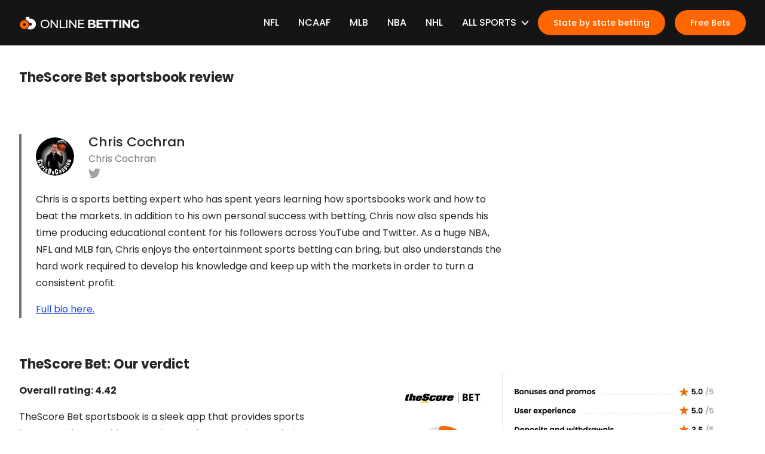

--- FILE ---
content_type: text/html; charset=utf-8
request_url: https://onlinebetting.com/reviews/thescorebet
body_size: 86577
content:
<!DOCTYPE html>
<html lang="en">

<head>
    <meta charset="utf-8">
    <meta name="viewport" content="width=device-width, initial-scale=1">
    <meta name="theme-color" content="#333333">

    <link rel="preconnect" href="https://images.onlinebetting.com">
    <link rel="icon" type="image/png" href="/logos/logo-240.png">
    <link rel="preload" href="/main.css" as="style">
    <link rel="stylesheet" href="/main.css">
    <link rel="preload" href="/global.css" as="style">
    <link rel="stylesheet" href="/global.css">

    <title>TheScore Bet Sportsbook Review</title><link rel="preconnect" href="https://o542129.ingest.sentry.io" data-svelte="svelte-173b2tl"><link rel="preconnect" href="https://go.metabet.io" data-svelte="svelte-1nn4n03">
        <link rel="preconnect" href="https://metabet.api.areyouwatchingthis.com" data-svelte="svelte-1nn4n03">

        <script src="https://go.metabet.io/js/global.js?siteID=onlinebettingcom" defer data-svelte="svelte-1nn4n03"></script><link rel="preconnect" href="https://o542129.ingest.sentry.io" data-svelte="svelte-173b2tl"><link rel="preconnect" href="https://go.metabet.io" data-svelte="svelte-1nn4n03">
        <link rel="preconnect" href="https://metabet.api.areyouwatchingthis.com" data-svelte="svelte-1nn4n03">

        <script src="https://go.metabet.io/js/global.js?siteID=onlinebettingcom" defer data-svelte="svelte-1nn4n03"></script><link rel="canonical" href="https://onlinebetting.com/reviews/thescorebet" data-svelte="svelte-c1t7eh"><meta name="description" content="A detailed look at the pros and cons of TheScore Bet&#39;s sportsbook, highlighting specific features, user experience, security and trustworthiness. " data-svelte="svelte-c1t7eh"><meta property="og:title" content="TheScore Bet Sportsbook Review" data-svelte="svelte-c1t7eh"><meta property="og:description" content="A detailed look at the pros and cons of TheScore Bet&#39;s sportsbook, highlighting specific features, user experience, security and trustworthiness. " data-svelte="svelte-c1t7eh"><meta name="twitter:card" content="summary_large_image" data-svelte="svelte-c1t7eh"><meta property="twitter:title" content="TheScore Bet Sportsbook Review" data-svelte="svelte-c1t7eh"><meta property="twitter:description" content="A detailed look at the pros and cons of TheScore Bet&#39;s sportsbook, highlighting specific features, user experience, security and trustworthiness. " data-svelte="svelte-c1t7eh"><meta property="og:image" content="https://onlinebetting.com/img/OBCOM_og.jpg" data-svelte="svelte-c1t7eh">
        <meta name="twitter:image" content="https://onlinebetting.com/img/OBCOM_twitter.jpg" data-svelte="svelte-c1t7eh">

		

		<link rel="modulepreload" href="/_app/start-f6bda0ad.js">
		<link rel="modulepreload" href="/_app/chunks/vendor-45fc7770.js">
		<link rel="modulepreload" href="/_app/chunks/singletons-22866e60.js">
		<link rel="modulepreload" href="/_app/pages/__layout.svelte-929a0cca.js">
		<link rel="modulepreload" href="/_app/pages/[...slug]/index.svelte-c66b310a.js">
		<link rel="modulepreload" href="/_app/chunks/index-63019572.js">
		<link rel="modulepreload" href="/_app/chunks/NoJSBanner-525c7b6c.js">
		<link rel="stylesheet" href="/_app/assets/start-464e9d0a.css">

		<script type="module">
			import { start } from "/_app/start-f6bda0ad.js";
			start({
				target: document.querySelector("#app"),
				paths: {"base":"","assets":""},
				session: {},
				host: location.host,
				route: true,
				spa: false,
				trailing_slash: "never",
				hydrate: {
					status: 200,
					error: null,
					nodes: [
						import("/_app/pages/__layout.svelte-929a0cca.js"),
						import("/_app/pages/[...slug]/index.svelte-c66b310a.js")
					],
					page: {
						host: location.host, // TODO this is redundant
						path: "\u002Freviews\u002Fthescorebet",
						query: new URLSearchParams(""),
						params: {slug:"reviews\u002Fthescorebet"}
					}
				}
			});
		</script>
</head>

<body class="text-sm sm:text-base overflow-x-hidden">
    <div id="app" class="relative">


<noscript><div class="flex justify-center bg-red-600 text-light shadow-inner"><div class="container py-8">JavaScript is disabled on your browser, or your browser doesn&#39;t support it. JavaScript is required for the
            best experience viewing this website. Please consider enabling it or moving to a browser that supports it.
        </div></div></noscript>







<div class="contents">
    <header class="contents"><div id="primaryNav" class="flex items-center h-14 w-full relative z-40 md:h-19 bg-black text-light sticky top-0"><div class="container flex items-center m-auto"><a href="/" class="mr-auto"><img class="h-7 w-auto sm:hidden" src="/svg/online-betting-symbol-white.svg" alt="Online Betting - Logo" height="28" width="35">
            <img class="h-7 w-auto hidden sm:block" src="/svg/online-betting-white.svg" alt="Online Betting - Logo" height="28" width="201"></a>
        <nav class="hidden items-center lg:flex"><div class="flex justify-end"><ul class="flex m-l-auto font-medium uppercase"><li id="menuItem0" class="flex items-center ml-8 py-6 cursor-pointer group transition-colors hover:text-primary"><a sveltekit:prefetch href="/football/nfl" class="w-full ">NFL</a>

                            
                        </li><li id="menuItem1" class="flex items-center ml-8 py-6 cursor-pointer group transition-colors hover:text-primary"><a sveltekit:prefetch href="/football/ncaaf" class="w-full ">NCAAF</a>

                            
                        </li><li id="menuItem2" class="flex items-center ml-8 py-6 cursor-pointer group transition-colors hover:text-primary"><a sveltekit:prefetch href="/baseball/mlb" class="w-full ">MLB</a>

                            
                        </li><li id="menuItem3" class="flex items-center ml-8 py-6 cursor-pointer group transition-colors hover:text-primary"><a sveltekit:prefetch href="/basketball/nba" class="w-full ">NBA</a>

                            
                        </li><li id="menuItem4" class="flex items-center ml-8 py-6 cursor-pointer group transition-colors hover:text-primary"><a sveltekit:prefetch href="/hockey/nhl" class="w-full ">NHL</a>

                            
                        </li><li id="menuItem6" class="flex items-center ml-8 py-6 cursor-pointer group transition-colors hover:text-primary"><span class="pointer-events-none whitespace-nowrap">All Sports</span>

                            <svg class="ml-2 fill-current h-2 text-light pointer-events-none group-hover:text-primary rotate-180" xmlns="http://www.w3.org/2000/svg" viewBox="0 0 14 9"><path d="M7.017 0c.386 0 .753.16 1.008.439l5.723 6.267a1.011 1.011 0 01-.114 1.446 1.107 1.107 0 01-1.504-.076l-5.004-5.48a.148.148 0 00-.11-.048.148.148 0 00-.11.048l-5.003 5.48a1.1 1.1 0 01-1.03.353 1.065 1.065 0 01-.819-.695 1.01 1.01 0 01.231-1.028L6.006.44a1.37 1.37 0 011.01-.44z"></path></svg>

                                <div class="overflow-hidden h-141.5 w-full absolute left-0 ml-0 top-full bg-white normal-case shadow-lg text-dark duration-0 ease-in-out opacity-0 pointer-events-none -translate-y-4" data-index="6"><ul class="container flex flex-col flex-wrap h-full m-auto py-6 xl:px-12"><li class="flex-1 w-1/5"><ul><li class="text-md transition-colors hover:text-primary"><a sveltekit:prefetch href="/football" class="w-full ">Football</a></li>
            <li class="font-normal transition-colors hover:text-primary last:mb-5"><a sveltekit:prefetch href="/football/nfl" class="w-full ">NFL</a></li><li class="font-normal transition-colors hover:text-primary last:mb-5"><a sveltekit:prefetch href="/football/nfl/picks" class="w-full ">NFL Picks</a></li><li class="font-normal transition-colors hover:text-primary last:mb-5"><a sveltekit:prefetch href="/football/nfl/super-bowl" class="w-full ">Super Bowl</a></li><li class="font-normal transition-colors hover:text-primary last:mb-5"><a sveltekit:prefetch href="/football/nfl/playoffs" class="w-full ">NFL Playoffs</a></li><li class="font-normal transition-colors hover:text-primary last:mb-5"><a sveltekit:prefetch href="/football/ncaaf" class="w-full ">NCAAF</a></li><li class="font-normal transition-colors hover:text-primary last:mb-5"><a sveltekit:prefetch href="/football/ncaaf/picks" class="w-full ">NCAAF Picks</a></li></ul></li><li class="flex-1 w-1/5"><ul><li class="text-md transition-colors hover:text-primary"><a sveltekit:prefetch href="/basketball" class="w-full ">Basketball</a></li>
            <li class="font-normal transition-colors hover:text-primary last:mb-5"><a sveltekit:prefetch href="/basketball/nba" class="w-full ">NBA</a></li><li class="font-normal transition-colors hover:text-primary last:mb-5"><a sveltekit:prefetch href="/basketball/nba/picks" class="w-full ">NBA Picks</a></li><li class="font-normal transition-colors hover:text-primary last:mb-5"><a sveltekit:prefetch href="/basketball/ncaab" class="w-full ">NCAAB</a></li><li class="font-normal transition-colors hover:text-primary last:mb-5"><a sveltekit:prefetch href="/basketball/ncaab/picks" class="w-full ">NCAAB Picks</a></li></ul></li><li class="flex-1 w-1/5"><ul><li class="text-md transition-colors hover:text-primary"><a sveltekit:prefetch href="/baseball" class="w-full ">Baseball</a></li>
            <li class="font-normal transition-colors hover:text-primary last:mb-5"><a sveltekit:prefetch href="/baseball/mlb" class="w-full ">MLB</a></li><li class="font-normal transition-colors hover:text-primary last:mb-5"><a sveltekit:prefetch href="/baseball/mlb/picks" class="w-full ">MLB Picks</a></li><li class="font-normal transition-colors hover:text-primary last:mb-5"><a sveltekit:prefetch href="/baseball/mlb/world-series" class="w-full ">World Series</a></li></ul></li><li class="flex-1 w-1/5"><ul><li class="text-md transition-colors hover:text-primary"><a sveltekit:prefetch href="/hockey" class="w-full ">Hockey</a></li>
            <li class="font-normal transition-colors hover:text-primary last:mb-5"><a sveltekit:prefetch href="/hockey/nhl" class="w-full ">NHL</a></li><li class="font-normal transition-colors hover:text-primary last:mb-5"><a sveltekit:prefetch href="/hockey/nhl/picks" class="w-full ">NHL Picks</a></li><li class="font-normal transition-colors hover:text-primary last:mb-5"><a sveltekit:prefetch href="/hockey/nhl/stanley-cup" class="w-full ">Stanley Cup</a></li></ul></li><li class="flex-1 w-1/5"><ul><li class="text-md transition-colors hover:text-primary"><a sveltekit:prefetch href="/golf" class="w-full ">Golf</a></li>
            <li class="font-normal transition-colors hover:text-primary last:mb-5"><a sveltekit:prefetch href="/golf/masters" class="w-full ">Masters</a></li><li class="font-normal transition-colors hover:text-primary last:mb-5"><a sveltekit:prefetch href="/golf/masters/picks" class="w-full ">Masters Picks</a></li><li class="font-normal transition-colors hover:text-primary last:mb-5"><a sveltekit:prefetch href="/golf/us-open" class="w-full ">U.S. Open</a></li><li class="font-normal transition-colors hover:text-primary last:mb-5"><a sveltekit:prefetch href="/us-open-2022/picks" class="w-full ">US Open Picks</a></li><li class="font-normal transition-colors hover:text-primary last:mb-5"><a sveltekit:prefetch href="/golf/pga-championship" class="w-full ">PGA Championship</a></li><li class="font-normal transition-colors hover:text-primary last:mb-5"><a sveltekit:prefetch href="/golf/pga-championship/picks" class="w-full ">PGA Championship Picks</a></li><li class="font-normal transition-colors hover:text-primary last:mb-5"><a sveltekit:prefetch href="/golf/open" class="w-full ">Open Championship</a></li><li class="font-normal transition-colors hover:text-primary last:mb-5"><a sveltekit:prefetch href="/golf/open/picks" class="w-full ">Open Championship Picks</a></li><li class="font-normal transition-colors hover:text-primary last:mb-5"><a sveltekit:prefetch href="/golf/ryder-cup" class="w-full ">Ryder Cup</a></li></ul></li><li class="flex-1 w-1/5"><ul><li class="text-md transition-colors hover:text-primary"><a sveltekit:prefetch href="/tennis" class="w-full ">Tennis</a></li>
            <li class="font-normal transition-colors hover:text-primary last:mb-5"><a sveltekit:prefetch href="/tennis/picks" class="w-full ">Tennis Picks</a></li><li class="font-normal transition-colors hover:text-primary last:mb-5"><a sveltekit:prefetch href="/tennis/atp-finals" class="w-full ">ATP Finals</a></li></ul></li><li class="flex-1 w-1/5"><ul><li class="text-md transition-colors hover:text-primary"><a sveltekit:prefetch href="/soccer" class="w-full ">Soccer</a></li>
            <li class="font-normal transition-colors hover:text-primary last:mb-5"><a sveltekit:prefetch href="/soccer/world-cup" class="w-full ">World Cup</a></li><li class="font-normal transition-colors hover:text-primary last:mb-5"><a sveltekit:prefetch href="/soccer/world-cup/groups" class="w-full ">World Cup groups</a></li><li class="font-normal transition-colors hover:text-primary last:mb-5"><a sveltekit:prefetch href="/soccer/world-cup/prop-bets" class="w-full ">World Cup picks</a></li><li class="font-normal transition-colors hover:text-primary last:mb-5"><a sveltekit:prefetch href="/soccer/world-cup/predictions" class="w-full ">World Cup predictions</a></li></ul></li><li class="block h-full w-0"></li><li class="font-normal transition-colors hover:text-primary last:mb-5"><a sveltekit:prefetch href="/boxing" class="w-full ">Boxing</a></li><li class="font-normal transition-colors hover:text-primary last:mb-5"><a sveltekit:prefetch href="/cricket" class="w-full ">Cricket</a></li><li class="font-normal transition-colors hover:text-primary last:mb-5"><a sveltekit:prefetch href="/darts" class="w-full ">Darts</a></li><li class="font-normal transition-colors hover:text-primary last:mb-5"><a sveltekit:prefetch href="/esports" class="w-full ">Esports</a></li><li class="font-normal transition-colors hover:text-primary last:mb-5"><a sveltekit:prefetch href="/horse-racing" class="w-full ">Horse Racing</a></li><li class="font-normal transition-colors hover:text-primary last:mb-5"><a sveltekit:prefetch href="/olympics" class="w-full ">Olympics</a></li><li class="font-normal transition-colors hover:text-primary last:mb-5"><a sveltekit:prefetch href="/rugby-union" class="w-full ">Rugby Union</a></li><li class="font-normal transition-colors hover:text-primary last:mb-5"><a sveltekit:prefetch href="/ufc" class="w-full ">UFC</a></li><li class="font-normal transition-colors hover:text-primary last:mb-5"><a sveltekit:prefetch href="/politics" class="w-full ">Politics</a></li><li class="font-normal transition-colors hover:text-primary last:mb-5"><a sveltekit:prefetch href="/specials" class="w-full ">Specials</a></li></ul>
                                </div>
                        </li></ul></div>

    <div class="ml-4"><a sveltekit:prefetch class="flex items-center whitespace-nowrap justify-center px-4 py-2 text-xs sm:px-6 sm:text-sm rounded-xl border-2 font-medium transition-colors bg-primary text-light cursor-pointer active:bg-primary-600 active:border-primary-600 hover:bg-primary-400 hover:border-primary-400 border-primary" href="/countries/united-states">State by state betting
                </a>
            </div><div class="ml-4"><a sveltekit:prefetch class="flex items-center whitespace-nowrap justify-center px-4 py-2 text-xs sm:px-6 sm:text-sm rounded-xl border-2 font-medium transition-colors bg-primary text-light cursor-pointer active:bg-primary-600 active:border-primary-600 hover:bg-primary-400 hover:border-primary-400 border-primary" href="/free-bets">Free Bets
                </a>
            </div></nav>
        

<button id="navBurgerButton" aria-label="Burger menu button" class="flex flex-col justify-between ml-4 h-4 w-6 focus:outline-none lg:hidden"><span class="bg-white block h-0.5 rounded w-full pointer-events-none"></span>
    <span class="bg-white block h-0.5 rounded w-full pointer-events-none"></span>
    <span class="bg-white block h-0.5 rounded w-full pointer-events-none"></span></button>

<nav class="flex justify-end overflow-hidden w-full h-[calc(100vh-3.5rem)] absolute left-0 ml-0 top-full font-medium text-light text-base duration-500 ease-in-out transform transition lg:hidden pointer-events-none"><div class="flex flex-col h-full overflow-y-auto px-2 pb-[100%] w-[calc(100vw-3.5rem)] z-30 sm:w-4/5 md:w-96 bg-black translate-x-full"><div class="border-b flex justify-around pb-4 space-x-4"><div class="w-full"><a sveltekit:prefetch class="flex items-center whitespace-nowrap justify-center px-4 py-2 text-xs sm:px-6 sm:text-sm rounded-xl border-2 font-medium transition-colors bg-primary text-light cursor-pointer active:bg-primary-600 active:border-primary-600 hover:bg-primary-400 hover:border-primary-400 border-primary" href="/countries/united-states">State by state betting
                            </a>
                        </div><div class="w-full"><a sveltekit:prefetch class="flex items-center whitespace-nowrap justify-center px-4 py-2 text-xs sm:px-6 sm:text-sm rounded-xl border-2 font-medium transition-colors bg-primary text-light cursor-pointer active:bg-primary-600 active:border-primary-600 hover:bg-primary-400 hover:border-primary-400 border-primary" href="/free-bets">Free Bets
                            </a>
                        </div></div>
            <ul><li class="flex flex-wrap items-center p-4 border-b cursor-pointer uppercase"><a sveltekit:prefetch href="/football/nfl" class="w-full ">NFL</a>

                            
                        </li><li class="flex flex-wrap items-center p-4 border-b cursor-pointer uppercase"><a sveltekit:prefetch href="/football/ncaaf" class="w-full ">NCAAF</a>

                            
                        </li><li class="flex flex-wrap items-center p-4 border-b cursor-pointer uppercase"><a sveltekit:prefetch href="/baseball/mlb" class="w-full ">MLB</a>

                            
                        </li><li class="flex flex-wrap items-center p-4 border-b cursor-pointer uppercase"><a sveltekit:prefetch href="/basketball/nba" class="w-full ">NBA</a>

                            
                        </li><li class="flex flex-wrap items-center p-4 border-b cursor-pointer uppercase"><a sveltekit:prefetch href="/hockey/nhl" class="w-full ">NHL</a>

                            
                        </li><li class="flex flex-wrap items-center p-4 border-b cursor-pointer uppercase"><span class="pointer-events-none whitespace-nowrap">All Sports</span>

                            <svg class="ml-auto transform transition-transform fill-current h-2 text-light pointer-events-none group-hover:text-primary rotate-180" xmlns="http://www.w3.org/2000/svg" viewBox="0 0 14 9"><path d="M7.017 0c.386 0 .753.16 1.008.439l5.723 6.267a1.011 1.011 0 01-.114 1.446 1.107 1.107 0 01-1.504-.076l-5.004-5.48a.148.148 0 00-.11-.048.148.148 0 00-.11.048l-5.003 5.48a1.1 1.1 0 01-1.03.353 1.065 1.065 0 01-.819-.695 1.01 1.01 0 01.231-1.028L6.006.44a1.37 1.37 0 011.01-.44z"></path></svg>

                                <div class="w-full overflow-hidden transition-maxHeight max-h-0"><ul class="flex flex-col flex-wrap h-full m-auto pt-4 normal-case"><li class="text-sm transition-colors hover:text-primary"><a sveltekit:prefetch href="/football" class="w-full ">Football</a>
                                                </li><li class="text-sm transition-colors hover:text-primary"><a sveltekit:prefetch href="/basketball" class="w-full ">Basketball</a>
                                                </li><li class="text-sm transition-colors hover:text-primary"><a sveltekit:prefetch href="/baseball" class="w-full ">Baseball</a>
                                                </li><li class="text-sm transition-colors hover:text-primary"><a sveltekit:prefetch href="/hockey" class="w-full ">Hockey</a>
                                                </li><li class="text-sm transition-colors hover:text-primary"><a sveltekit:prefetch href="/golf" class="w-full ">Golf</a>
                                                </li><li class="text-sm transition-colors hover:text-primary"><a sveltekit:prefetch href="/tennis" class="w-full ">Tennis</a>
                                                </li><li class="text-sm transition-colors hover:text-primary"><a sveltekit:prefetch href="/soccer" class="w-full ">Soccer</a>
                                                </li><li class="text-sm transition-colors hover:text-primary"><a sveltekit:prefetch href="/boxing" class="w-full ">Boxing</a>
                                                </li><li class="text-sm transition-colors hover:text-primary"><a sveltekit:prefetch href="/cricket" class="w-full ">Cricket</a>
                                                </li><li class="text-sm transition-colors hover:text-primary"><a sveltekit:prefetch href="/darts" class="w-full ">Darts</a>
                                                </li><li class="text-sm transition-colors hover:text-primary"><a sveltekit:prefetch href="/esports" class="w-full ">Esports</a>
                                                </li><li class="text-sm transition-colors hover:text-primary"><a sveltekit:prefetch href="/horse-racing" class="w-full ">Horse Racing</a>
                                                </li><li class="text-sm transition-colors hover:text-primary"><a sveltekit:prefetch href="/olympics" class="w-full ">Olympics</a>
                                                </li><li class="text-sm transition-colors hover:text-primary"><a sveltekit:prefetch href="/rugby-union" class="w-full ">Rugby Union</a>
                                                </li><li class="text-sm transition-colors hover:text-primary"><a sveltekit:prefetch href="/ufc" class="w-full ">UFC</a>
                                                </li><li class="text-sm transition-colors hover:text-primary"><a sveltekit:prefetch href="/politics" class="w-full ">Politics</a>
                                                </li><li class="text-sm transition-colors hover:text-primary"><a sveltekit:prefetch href="/specials" class="w-full ">Specials</a>
                                                </li></ul>
                                </div>
                        </li></ul></div></nav></div></div>

</header>

    

<div><main><section class="flex justify-center w-full pt-6 sm:pt-10 pb-6 sm:pb-10 primary"><div class="container">
        <div class="sm:space-y-10 space-y-4"><div class=""><div class="flex flex-col w-full md:flex-row lg:w-full">

        <div class="w-full"><div><h1 class="mb-4 font-bold text-lg">TheScore Bet sportsbook review







</h1>









<p class="mb-4 break-words">







</p></div>

                </div></div></div>
                </div></div></section><section class="flex justify-center w-full pt-4 sm:pt-6 pb-4 sm:pb-6 primary"><div class="container">
        <div class="sm:space-y-10 space-y-4"><div class="grid grid-cols-1 space-y-2 pl-6 lg:grid-cols-3 lg:gap-8 border-l-4 border-gray-500"><div class="lg:col-span-2">
            <div class="sm:grid"><div class="flex items-center space-x-4 lg:space-x-6"><picture><source srcset="https://images.onlinebetting.com/55BxW20Zxiim7GzNxT86j1/ea48c2d0328549faff941fc4e586ccc1/Chris_be_cappinn.jpeg.png?w=64&amp;h=64&amp;fit=fill&amp;fm=avif&amp;q=80 1x" type="image/avif"><source srcset="https://images.onlinebetting.com/55BxW20Zxiim7GzNxT86j1/ea48c2d0328549faff941fc4e586ccc1/Chris_be_cappinn.jpeg.png?w=64&amp;h=64&amp;fit=fill&amp;fm=webp&amp;q=80 1x" type="image/webp"><source srcset="https://images.onlinebetting.com/55BxW20Zxiim7GzNxT86j1/ea48c2d0328549faff941fc4e586ccc1/Chris_be_cappinn.jpeg.png?w=64&amp;h=64&amp;fit=fill&amp;fm=png&amp;q=80 1x" type="image/png">
            <img class="w-16 h-16 max-w-none rounded-full" src="https://images.onlinebetting.com/55BxW20Zxiim7GzNxT86j1/ea48c2d0328549faff941fc4e586ccc1/Chris_be_cappinn.jpeg.png?w=64&amp;h=64&amp;fit=fill&amp;q=80" alt="Chris be cappinn.jpeg" loading="lazy" width="64" height="64"></picture>
                    <div><h3 class="font-medium text-lg">Chris Cochran</h3>
                        <p class="text-gray-500">Chris Cochran</p>
                        <ul class="flex items-center"><li class="mr-2 text-gray-400 hover:text-gray-500 transition-colors"><a href="https://twitter.com/ChrisBeCappinn/photo"><svg class="w-5 h-5" fill="currentColor" viewBox="0 0 20 20" aria-hidden="true"><path d="M6.29 18.251c7.547 0 11.675-6.253 11.675-11.675 0-.178 0-.355-.012-.53A8.348 8.348 0 0020 3.92a8.19 8.19 0 01-2.357.646 4.118 4.118 0 001.804-2.27 8.224 8.224 0 01-2.605.996 4.107 4.107 0 00-6.993 3.743 11.65 11.65 0 01-8.457-4.287 4.106 4.106 0 001.27 5.477A4.073 4.073 0 01.8 7.713v.052a4.105 4.105 0 003.292 4.022 4.095 4.095 0 01-1.853.07 4.108 4.108 0 003.834 2.85A8.233 8.233 0 010 16.407a11.616 11.616 0 006.29 1.84"></path></svg></a></li>
                            </ul></div></div>
                <div class="mt-5"><p class="mb-4 break-words">Chris is a sports betting expert who has spent years learning how sportsbooks work and how to beat the markets. In addition to his own personal success with betting, Chris now also spends his time producing educational content for his followers across YouTube and Twitter. As a huge NBA, NFL and MLB fan, Chris enjoys the entertainment sports betting can bring, but also understands the hard work required to develop his knowledge and keep up with the markets in order to turn a consistent profit.







</p><p class="mb-4 break-words">







<a href="/authors/chris-cochran" class="text-blue-700 underline hover:no-underline" rel="noopener">Full bio here.







</a>







</p></div></div></div></div>
                </div></div></section><section class="flex justify-center w-full pt-6 sm:pt-10 pb-6 sm:pb-10 primary"><div class="container">
        <div class="sm:space-y-10 space-y-4"><div class=""><div class="flex flex-col w-full md:flex-row"><div class="md:order-2 md:pl-6 md:w-1/2 lg:pl-0"><figure><picture><source srcset="https://images.onlinebetting.com/wzvZxFO17d1ICINQjF4NF/7f7a3fd5650d06b720eddee058dadcc6/OBCOM_-_Review_Scoring_system_-_TheScore.png?w=368&amp;fm=avif&amp;q=80 1x" media="(max-width: 400px)" type="image/avif"><source srcset="https://images.onlinebetting.com/wzvZxFO17d1ICINQjF4NF/7f7a3fd5650d06b720eddee058dadcc6/OBCOM_-_Review_Scoring_system_-_TheScore.png?w=608&amp;fm=avif&amp;q=80 1x" media="(max-width: 640px)" type="image/avif"><source srcset="https://images.onlinebetting.com/wzvZxFO17d1ICINQjF4NF/7f7a3fd5650d06b720eddee058dadcc6/OBCOM_-_Review_Scoring_system_-_TheScore.png?w=736&amp;fm=avif&amp;q=80 1x" media="(max-width: 768px)" type="image/avif"><source srcset="https://images.onlinebetting.com/wzvZxFO17d1ICINQjF4NF/7f7a3fd5650d06b720eddee058dadcc6/OBCOM_-_Review_Scoring_system_-_TheScore.png?w=992&amp;fm=avif&amp;q=80 1x" media="(max-width: 1024px)" type="image/avif"><source srcset="https://images.onlinebetting.com/wzvZxFO17d1ICINQjF4NF/7f7a3fd5650d06b720eddee058dadcc6/OBCOM_-_Review_Scoring_system_-_TheScore.png?w=608&amp;fm=avif&amp;q=80 1x" media="(max-width: 1280px)" type="image/avif"><source srcset="https://images.onlinebetting.com/wzvZxFO17d1ICINQjF4NF/7f7a3fd5650d06b720eddee058dadcc6/OBCOM_-_Review_Scoring_system_-_TheScore.png?w=608&amp;fm=avif&amp;q=80 1x" media="(min-width: 1281px)" type="image/avif"><source srcset="https://images.onlinebetting.com/wzvZxFO17d1ICINQjF4NF/7f7a3fd5650d06b720eddee058dadcc6/OBCOM_-_Review_Scoring_system_-_TheScore.png?w=368&amp;fm=webp&amp;q=80 1x" media="(max-width: 400px)" type="image/webp"><source srcset="https://images.onlinebetting.com/wzvZxFO17d1ICINQjF4NF/7f7a3fd5650d06b720eddee058dadcc6/OBCOM_-_Review_Scoring_system_-_TheScore.png?w=608&amp;fm=webp&amp;q=80 1x" media="(max-width: 640px)" type="image/webp"><source srcset="https://images.onlinebetting.com/wzvZxFO17d1ICINQjF4NF/7f7a3fd5650d06b720eddee058dadcc6/OBCOM_-_Review_Scoring_system_-_TheScore.png?w=736&amp;fm=webp&amp;q=80 1x" media="(max-width: 768px)" type="image/webp"><source srcset="https://images.onlinebetting.com/wzvZxFO17d1ICINQjF4NF/7f7a3fd5650d06b720eddee058dadcc6/OBCOM_-_Review_Scoring_system_-_TheScore.png?w=992&amp;fm=webp&amp;q=80 1x" media="(max-width: 1024px)" type="image/webp"><source srcset="https://images.onlinebetting.com/wzvZxFO17d1ICINQjF4NF/7f7a3fd5650d06b720eddee058dadcc6/OBCOM_-_Review_Scoring_system_-_TheScore.png?w=608&amp;fm=webp&amp;q=80 1x" media="(max-width: 1280px)" type="image/webp"><source srcset="https://images.onlinebetting.com/wzvZxFO17d1ICINQjF4NF/7f7a3fd5650d06b720eddee058dadcc6/OBCOM_-_Review_Scoring_system_-_TheScore.png?w=608&amp;fm=webp&amp;q=80 1x" media="(min-width: 1281px)" type="image/webp"><source srcset="https://images.onlinebetting.com/wzvZxFO17d1ICINQjF4NF/7f7a3fd5650d06b720eddee058dadcc6/OBCOM_-_Review_Scoring_system_-_TheScore.png?w=368&amp;fm=png&amp;q=80 1x" media="(max-width: 400px)" type="image/png"><source srcset="https://images.onlinebetting.com/wzvZxFO17d1ICINQjF4NF/7f7a3fd5650d06b720eddee058dadcc6/OBCOM_-_Review_Scoring_system_-_TheScore.png?w=608&amp;fm=png&amp;q=80 1x" media="(max-width: 640px)" type="image/png"><source srcset="https://images.onlinebetting.com/wzvZxFO17d1ICINQjF4NF/7f7a3fd5650d06b720eddee058dadcc6/OBCOM_-_Review_Scoring_system_-_TheScore.png?w=736&amp;fm=png&amp;q=80 1x" media="(max-width: 768px)" type="image/png"><source srcset="https://images.onlinebetting.com/wzvZxFO17d1ICINQjF4NF/7f7a3fd5650d06b720eddee058dadcc6/OBCOM_-_Review_Scoring_system_-_TheScore.png?w=992&amp;fm=png&amp;q=80 1x" media="(max-width: 1024px)" type="image/png"><source srcset="https://images.onlinebetting.com/wzvZxFO17d1ICINQjF4NF/7f7a3fd5650d06b720eddee058dadcc6/OBCOM_-_Review_Scoring_system_-_TheScore.png?w=608&amp;fm=png&amp;q=80 1x" media="(max-width: 1280px)" type="image/png"><source srcset="https://images.onlinebetting.com/wzvZxFO17d1ICINQjF4NF/7f7a3fd5650d06b720eddee058dadcc6/OBCOM_-_Review_Scoring_system_-_TheScore.png?w=608&amp;fm=png&amp;q=80 1x" media="(min-width: 1281px)" type="image/png">
            <img class="overflow-hidden rounded w-full" src="https://images.onlinebetting.com/wzvZxFO17d1ICINQjF4NF/7f7a3fd5650d06b720eddee058dadcc6/OBCOM_-_Review_Scoring_system_-_TheScore.png?w=608&amp;h=342&amp;fit=fill&amp;q=80" alt="Sportsbook reviews TheScore Bet Verdict" loading="lazy" width="608" height="342"></picture>
                        <figcaption class="relative bottom-2 py-2 px-4 rounded-bl rounded-br bg-black text-center text-light text-xs overflow-hidden">OnlineBetting.com sportsbook reviews are carried out by expert bettors who have been using a variety of sportsbooks for many years. Our reviews are unbiased and reflect the authentic experience of using each sportsbook.</figcaption></figure></div>

        <div class="w-full md:w-1/2 lg:pr-20"><div>

<h2 class="mb-4 font-bold text-lg">TheScore Bet: Our verdict







</h2>







<p class="mb-4 break-words">

<strong>Overall rating: 4.42</strong>





</p><p class="mb-4 break-words">TheScore Bet sportsbook is a sleek app that provides sports bettors with an exciting experience when wagering on their favorite team or player. It offers a lucrative up to $1,000 match bonus that&#39;s competitive among any of its rivals, and all major sports events and leagues can be wagered on. With the integration of Bet Mode, in conjunction with its parent 







app







 theScore, simplified sports betting has arrived.







</p><p class="mb-4 break-words">Limited to Ontario, Canada for now, as theScore Bet has transitioned out of its handful of US markets, it still provides an immense sports betting experience through their live betting, early cash out features and more.







</p></div>

                </div></div></div>
                </div></div></section><section class="flex justify-center w-full pt-6 sm:pt-10 pb-6 sm:pb-10 primary"><div class="container">
        <div class="sm:space-y-10 space-y-4"><div class=""><div class="flex flex-col w-full md:flex-row lg:w-full">

        <div class="w-full"><div>

<h2 class="mb-4 font-bold text-lg">TheScore Bet pros and cons







</h2>







<p class="mb-4 break-words">



<div><!-- HTML_TAG_START --><div class="overflow-x-auto"><table class="my-0 w-full"><thead><tr class="even:bg-gray-100"><th class="border border-gray-300 bg-black text-white px-4 py-2 font-bold">Pros</th><th class="border border-gray-300 bg-black text-white px-4 py-2 font-bold">Cons</th></tr></thead><tbody><tr class="even:bg-gray-100"><th class="border border-gray-300 p-4 font-normal">Straightforward and easy to use app.</th><th class="border border-gray-300 p-4 font-normal">Limited to only Ontario, Canada.</th></tr><tr class="even:bg-gray-100"><th class="border border-gray-300 p-4 font-normal">Early cash out offered.</th><th class="border border-gray-300 p-4 font-normal">No desktop functionality.</th></tr><tr class="even:bg-gray-100"><th class="border border-gray-300 p-4 font-normal">Strong customer service team via multiple support functions.</th><th class="border border-gray-300 p-4 font-normal">Lacks some key features such as loyalty program and live streaming.</th></tr></tbody></table></div><!-- HTML_TAG_END --></div>



</p><p class="mb-4 break-words">







</p></div>

                </div></div></div>
                </div></div></section><section id="reviews-thescorebet-sign-up" class="flex justify-center w-full pt-6 sm:pt-10 pb-6 sm:pb-10 primary"><div class="container">
        <div class="sm:space-y-10 space-y-4"><div class=""><div class="flex flex-col w-full md:flex-row lg:w-full">

        <div class="w-full"><div>

<h2 class="mb-4 font-bold text-lg">How to sign up to theScore Bet







</h2>







<p class="mb-4 break-words">Signing up for theScore Bet is a quick and easy process and is similar to that of most other industry-leading sportsbooks. You’ll need to visit their webpage in order to enter your phone number, giving you a link so that you can download their app on your phone. 







</p><p class="mb-4 break-words">After doing so, open the app and click the Sign Up button. You’ll be prompted to enter the same personal information required at other sportsbooks – email, username, password, last four digits of your SSN etc. Finally, you scan a state–issued ID and take a picture of yourself to confirm your identity. With that, you’re all done.







</p><p class="mb-4 break-words">







</p></div>

                </div></div></div>
                </div></div></section><section class="flex justify-center w-full pt-6 sm:pt-10 pb-6 sm:pb-10 bg-black text-light primary"><div class="container">
        <div class="sm:space-y-10 space-y-4"><div class=""><div class="flex flex-col w-full md:flex-row lg:w-full">

        <div class="w-full"><div>

<h2 class="mb-4 font-bold text-lg">TheScore Bet welcome offer







</h2>







<p class="mb-4 break-words">Like most industry leading sportsbooks, theScore Bet typically provides a generous welcome offer. However, currently there aren’t any welcome offers available to customers in the US. This most likely has to do with the recent transition out of the US and migration to focus solely on expansion in Canada. This is disappointing to potential customers interested in engaging in sports wagering using theScore Bet’s sportsbook. However, since theScore Bet has had top level welcome offers in the past, it’s probable the offers will return in the future. 







</p><p class="mb-4 break-words">During its time in the US, theScore Bet sportsbook had offered a 100% deposit match up to $1,000. This offer would give new customers a chance to deposit any amount up to $1,000 and have it matched in free bets if their initial bet didn’t win. This was a very enticing and competitive welcome offer for even amongst industry leading sportsbooks, and is still available in Ontario, Canada.







</p></div>

                </div></div></div>
                </div></div></section><section id="reviews-thescorebet-bonuses-and-promos" class="flex justify-center w-full pt-6 sm:pt-10 pb-6 sm:pb-10 primary"><div class="container">
        <div class="sm:space-y-10 space-y-4"><div class=""><div class="flex flex-col w-full md:flex-row lg:w-full">

        <div class="w-full"><div>

<h2 class="mb-4 font-bold text-lg">TheScore Bet bonuses and promos







</h2>







<p class="mb-4 break-words">

<strong>Overall rating: 5.0</strong>





</p><p class="mb-4 break-words">TheScore Bet offers incentivized bonuses and promotions throughout major sports seasons. For example, during the summer, MLB was the biggest sport being played and theScore Bet offered a 20% MLB Parlay Win Multiplier. During this promo users could bet $1 on a at least a four-leg parlay, consisting of all MLB selections, with odds collectively greater than +150, to land an extra 20% in winnings paid in up to $100 of free bets.  







</p><p class="mb-4 break-words">Additionally, theScore Bet offers NFL First Touchdown Scorer Win and Get promotions during the NFL season. Using this promo allows users to bet on the first touchdown scorer of any NFL game and receive a free match of their bet of up to $25 if their original bet clicks. 







</p><p class="mb-4 break-words">Unfortunately, theScore Bet doesn’t have a loyalty program, something that could benefit its regular customers who use the app routinely. Users also won’t find any significant odds boosts on offer whilst using the app. 







</p>



<h3 class="mb-4 font-bold text-lg">Free Bets 







</h3>





<p class="mb-4 break-words">TheScore Bet offers free bets to its customers who participate in or complete promotions available to them. After earning a free bet, you’ll be able to find it under the My Account page using the app. In the top-right corner of the screen you’ll see the Free Bet button, which shows customers all of their current free bets. You can also see free bets directly on your bet slip that are available when placing a wager. 







</p>



<h3 class="mb-4 font-bold text-lg">Deposit Bonuses 







</h3>





<p class="mb-4 break-words">At the time of writing the only deposit bonus that’s offered is the signup bonus (available only in Ontario, Canada) which gives customers a matched bonus of up to $1,000 in bet credits. The offer is widely advertised throughout theScore Bet’s app and social media platforms. 







</p></div>

                </div></div></div>
                </div></div></section><section id="reviews-thescorebet-key-features" class="flex justify-center w-full pt-6 sm:pt-10 pb-6 sm:pb-10 primary"><div class="container">
        <div class="sm:space-y-10 space-y-4"><div class=""><div class="flex flex-col w-full md:flex-row lg:w-full">

        <div class="w-full"><div><picture><source srcset="https://images.onlinebetting.com/3XAZirmtnirJPTibD1LyRK/bbdf25adf7230c5af0cb5c563589904d/TheScoreBet_1.png?w=400&amp;fm=avif&amp;q=80 1x" media="(max-width: 400px)" type="image/avif"><source srcset="https://images.onlinebetting.com/3XAZirmtnirJPTibD1LyRK/bbdf25adf7230c5af0cb5c563589904d/TheScoreBet_1.png?w=608&amp;fm=avif&amp;q=80 1x" media="(max-width: 640px)" type="image/avif"><source srcset="https://images.onlinebetting.com/3XAZirmtnirJPTibD1LyRK/bbdf25adf7230c5af0cb5c563589904d/TheScoreBet_1.png?w=736&amp;fm=avif&amp;q=80 1x" media="(max-width: 768px)" type="image/avif"><source srcset="https://images.onlinebetting.com/3XAZirmtnirJPTibD1LyRK/bbdf25adf7230c5af0cb5c563589904d/TheScoreBet_1.png?w=990&amp;fm=avif&amp;q=80 1x" media="(max-width: 1024px)" type="image/avif"><source srcset="https://images.onlinebetting.com/3XAZirmtnirJPTibD1LyRK/bbdf25adf7230c5af0cb5c563589904d/TheScoreBet_1.png?w=1216&amp;fm=avif&amp;q=80 1x" media="(max-width: 1280px)" type="image/avif"><source srcset="https://images.onlinebetting.com/3XAZirmtnirJPTibD1LyRK/bbdf25adf7230c5af0cb5c563589904d/TheScoreBet_1.png?w=1216&amp;fm=avif&amp;q=80 1x" media="(min-width: 1281px)" type="image/avif"><source srcset="https://images.onlinebetting.com/3XAZirmtnirJPTibD1LyRK/bbdf25adf7230c5af0cb5c563589904d/TheScoreBet_1.png?w=400&amp;fm=webp&amp;q=80 1x" media="(max-width: 400px)" type="image/webp"><source srcset="https://images.onlinebetting.com/3XAZirmtnirJPTibD1LyRK/bbdf25adf7230c5af0cb5c563589904d/TheScoreBet_1.png?w=608&amp;fm=webp&amp;q=80 1x" media="(max-width: 640px)" type="image/webp"><source srcset="https://images.onlinebetting.com/3XAZirmtnirJPTibD1LyRK/bbdf25adf7230c5af0cb5c563589904d/TheScoreBet_1.png?w=736&amp;fm=webp&amp;q=80 1x" media="(max-width: 768px)" type="image/webp"><source srcset="https://images.onlinebetting.com/3XAZirmtnirJPTibD1LyRK/bbdf25adf7230c5af0cb5c563589904d/TheScoreBet_1.png?w=990&amp;fm=webp&amp;q=80 1x" media="(max-width: 1024px)" type="image/webp"><source srcset="https://images.onlinebetting.com/3XAZirmtnirJPTibD1LyRK/bbdf25adf7230c5af0cb5c563589904d/TheScoreBet_1.png?w=1216&amp;fm=webp&amp;q=80 1x" media="(max-width: 1280px)" type="image/webp"><source srcset="https://images.onlinebetting.com/3XAZirmtnirJPTibD1LyRK/bbdf25adf7230c5af0cb5c563589904d/TheScoreBet_1.png?w=1216&amp;fm=webp&amp;q=80 1x" media="(min-width: 1281px)" type="image/webp"><source srcset="https://images.onlinebetting.com/3XAZirmtnirJPTibD1LyRK/bbdf25adf7230c5af0cb5c563589904d/TheScoreBet_1.png?w=400&amp;fm=png&amp;q=80 1x" media="(max-width: 400px)" type="image/png"><source srcset="https://images.onlinebetting.com/3XAZirmtnirJPTibD1LyRK/bbdf25adf7230c5af0cb5c563589904d/TheScoreBet_1.png?w=608&amp;fm=png&amp;q=80 1x" media="(max-width: 640px)" type="image/png"><source srcset="https://images.onlinebetting.com/3XAZirmtnirJPTibD1LyRK/bbdf25adf7230c5af0cb5c563589904d/TheScoreBet_1.png?w=736&amp;fm=png&amp;q=80 1x" media="(max-width: 768px)" type="image/png"><source srcset="https://images.onlinebetting.com/3XAZirmtnirJPTibD1LyRK/bbdf25adf7230c5af0cb5c563589904d/TheScoreBet_1.png?w=990&amp;fm=png&amp;q=80 1x" media="(max-width: 1024px)" type="image/png"><source srcset="https://images.onlinebetting.com/3XAZirmtnirJPTibD1LyRK/bbdf25adf7230c5af0cb5c563589904d/TheScoreBet_1.png?w=1216&amp;fm=png&amp;q=80 1x" media="(max-width: 1280px)" type="image/png"><source srcset="https://images.onlinebetting.com/3XAZirmtnirJPTibD1LyRK/bbdf25adf7230c5af0cb5c563589904d/TheScoreBet_1.png?w=1216&amp;fm=png&amp;q=80 1x" media="(min-width: 1281px)" type="image/png">
            <img class="" src="https://images.onlinebetting.com/3XAZirmtnirJPTibD1LyRK/bbdf25adf7230c5af0cb5c563589904d/TheScoreBet_1.png?w=1216&amp;h=640&amp;fit=fill&amp;q=80" alt="Sportsbook reviews TheScoreBet App Store features" loading="lazy" width="1216" height="640"></picture>



<h2 class="mb-4 font-bold text-lg">TheScore Bet key features







</h2>







<p class="mb-4 break-words">As it stands, theScore Bet sportsbook may be considering expansion of some of the most routine features offered by rival sportsbooks now that it’s located solely in Canada. It lacks both the Casino feature, a loyalty rewards system and live streaming for current sport events. These features are becoming standard among the top-rated sportsbooks in the world.







</p><p class="mb-4 break-words">Arguably the best feature theScore Bet offers is Bet Mode. This combines theScore app and theScore Bet app to simplify the betting experience by combining the stats used on their parent company app with that of the sports betting app. TheScore Bet additionally offers a cash out option available on its app for qualifying bets. Another key element that is a must for top sportsbooks is the live betting feature, and theScore Bet doesn’t disappoint. It offers easily accessible live betting via their mobile app on iOS and Android devices. 







</p></div>

                </div></div></div>
                </div></div></section><section id="reviews-thescorebet-user-experience" class="flex justify-center w-full pt-6 sm:pt-10 pb-6 sm:pb-10 primary"><div class="container">
        <div class="sm:space-y-10 space-y-4"><div class=""><div class="flex flex-col w-full md:flex-row lg:w-full">

        <div class="w-full"><div>

<h2 class="mb-4 font-bold text-lg">TheScore Bet user experience







</h2>







<p class="mb-4 break-words">

<strong>Overall rating: 5.0</strong>





</p><p class="mb-4 break-words">TheScore Bet sportsbook is easy to use and seamless to navigate. The app is a branch of the parent company’s (theScore) app that has a large following in the US as well as Canada. Finding all relevant information for sign up bonuses and locating different sports/markets within the app is quicker than rival sportsbooks because of the pristine functionality of theScore Bet’s app. Placing a bet, whether a straight or parlay, can be done within seconds and is an effortless experience. 







</p></div>

                </div></div></div>
                </div></div></section><section class="flex justify-center w-full pt-6 sm:pt-10 pb-6 sm:pb-10 primary"><div class="container">
        <div class="sm:space-y-10 space-y-4"><div class=""><div class="flex flex-col w-full md:flex-row lg:w-full">

        <div class="w-full"><div><picture><source srcset="https://images.onlinebetting.com/7aS32ktzd4hpG6AsZ53qER/bbb7dd603f1bb2895c357403fb90f663/TheScoreBet_2.png?w=400&amp;fm=avif&amp;q=80 1x" media="(max-width: 400px)" type="image/avif"><source srcset="https://images.onlinebetting.com/7aS32ktzd4hpG6AsZ53qER/bbb7dd603f1bb2895c357403fb90f663/TheScoreBet_2.png?w=608&amp;fm=avif&amp;q=80 1x" media="(max-width: 640px)" type="image/avif"><source srcset="https://images.onlinebetting.com/7aS32ktzd4hpG6AsZ53qER/bbb7dd603f1bb2895c357403fb90f663/TheScoreBet_2.png?w=736&amp;fm=avif&amp;q=80 1x" media="(max-width: 768px)" type="image/avif"><source srcset="https://images.onlinebetting.com/7aS32ktzd4hpG6AsZ53qER/bbb7dd603f1bb2895c357403fb90f663/TheScoreBet_2.png?w=990&amp;fm=avif&amp;q=80 1x" media="(max-width: 1024px)" type="image/avif"><source srcset="https://images.onlinebetting.com/7aS32ktzd4hpG6AsZ53qER/bbb7dd603f1bb2895c357403fb90f663/TheScoreBet_2.png?w=1216&amp;fm=avif&amp;q=80 1x" media="(max-width: 1280px)" type="image/avif"><source srcset="https://images.onlinebetting.com/7aS32ktzd4hpG6AsZ53qER/bbb7dd603f1bb2895c357403fb90f663/TheScoreBet_2.png?w=1216&amp;fm=avif&amp;q=80 1x" media="(min-width: 1281px)" type="image/avif"><source srcset="https://images.onlinebetting.com/7aS32ktzd4hpG6AsZ53qER/bbb7dd603f1bb2895c357403fb90f663/TheScoreBet_2.png?w=400&amp;fm=webp&amp;q=80 1x" media="(max-width: 400px)" type="image/webp"><source srcset="https://images.onlinebetting.com/7aS32ktzd4hpG6AsZ53qER/bbb7dd603f1bb2895c357403fb90f663/TheScoreBet_2.png?w=608&amp;fm=webp&amp;q=80 1x" media="(max-width: 640px)" type="image/webp"><source srcset="https://images.onlinebetting.com/7aS32ktzd4hpG6AsZ53qER/bbb7dd603f1bb2895c357403fb90f663/TheScoreBet_2.png?w=736&amp;fm=webp&amp;q=80 1x" media="(max-width: 768px)" type="image/webp"><source srcset="https://images.onlinebetting.com/7aS32ktzd4hpG6AsZ53qER/bbb7dd603f1bb2895c357403fb90f663/TheScoreBet_2.png?w=990&amp;fm=webp&amp;q=80 1x" media="(max-width: 1024px)" type="image/webp"><source srcset="https://images.onlinebetting.com/7aS32ktzd4hpG6AsZ53qER/bbb7dd603f1bb2895c357403fb90f663/TheScoreBet_2.png?w=1216&amp;fm=webp&amp;q=80 1x" media="(max-width: 1280px)" type="image/webp"><source srcset="https://images.onlinebetting.com/7aS32ktzd4hpG6AsZ53qER/bbb7dd603f1bb2895c357403fb90f663/TheScoreBet_2.png?w=1216&amp;fm=webp&amp;q=80 1x" media="(min-width: 1281px)" type="image/webp"><source srcset="https://images.onlinebetting.com/7aS32ktzd4hpG6AsZ53qER/bbb7dd603f1bb2895c357403fb90f663/TheScoreBet_2.png?w=400&amp;fm=png&amp;q=80 1x" media="(max-width: 400px)" type="image/png"><source srcset="https://images.onlinebetting.com/7aS32ktzd4hpG6AsZ53qER/bbb7dd603f1bb2895c357403fb90f663/TheScoreBet_2.png?w=608&amp;fm=png&amp;q=80 1x" media="(max-width: 640px)" type="image/png"><source srcset="https://images.onlinebetting.com/7aS32ktzd4hpG6AsZ53qER/bbb7dd603f1bb2895c357403fb90f663/TheScoreBet_2.png?w=736&amp;fm=png&amp;q=80 1x" media="(max-width: 768px)" type="image/png"><source srcset="https://images.onlinebetting.com/7aS32ktzd4hpG6AsZ53qER/bbb7dd603f1bb2895c357403fb90f663/TheScoreBet_2.png?w=990&amp;fm=png&amp;q=80 1x" media="(max-width: 1024px)" type="image/png"><source srcset="https://images.onlinebetting.com/7aS32ktzd4hpG6AsZ53qER/bbb7dd603f1bb2895c357403fb90f663/TheScoreBet_2.png?w=1216&amp;fm=png&amp;q=80 1x" media="(max-width: 1280px)" type="image/png"><source srcset="https://images.onlinebetting.com/7aS32ktzd4hpG6AsZ53qER/bbb7dd603f1bb2895c357403fb90f663/TheScoreBet_2.png?w=1216&amp;fm=png&amp;q=80 1x" media="(min-width: 1281px)" type="image/png">
            <img class="" src="https://images.onlinebetting.com/7aS32ktzd4hpG6AsZ53qER/bbb7dd603f1bb2895c357403fb90f663/TheScoreBet_2.png?w=1216&amp;h=658&amp;fit=fill&amp;q=80" alt="Sportsbook Reviews TheScore Bet App Store features 2" loading="lazy" width="1216" height="658"></picture>





<h3 class="mb-4 font-bold text-lg">How to place a bet at theScore Bet







</h3>





<p class="mb-4 break-words">Placing a bet at theScore Bet sportsbook is as easy as it comes. Once you’ve successfully created an account just log in. Select the market, and team or player you’d like to bet on, and tap that selection. This will prompt your bet to be added to your bet slip. If you’d like to add additional bets you can, with the last step being to determine how much you’d like to wager. 







</p><p class="mb-4 break-words">







</p></div>

                </div></div></div>
                </div></div></section><section class="flex justify-center w-full pt-6 sm:pt-10 pb-6 sm:pb-10 primary"><div class="container">
        <div class="sm:space-y-10 space-y-4"><div class=""><div class="flex flex-col w-full md:flex-row lg:w-full">

        <div class="w-full"><div>

<h2 class="mb-4 font-bold text-lg">TheScore Bet deposits and withdrawals







</h2>







<p class="mb-4 break-words">

<strong>Overall Rating: 3.5</strong>





</p>



<h3 class="mb-4 font-bold text-lg">TheScore Bet payout speed 







</h3>





<p class="mb-4 break-words">TheScore Bet has been known to be slightly slower when processing transactions when withdrawing funds. Typical processing time can take anywhere from one to six business days depending on which withdrawal method is selected. Slower transactions are typically through electronic fund transfer. It’s also important to keep in mind that using the same deposit and withdrawal method helps theScore Bet process transactions quicker.  







</p>



<h3 class="mb-4 font-bold text-lg">TheScore Bet deposit methods







</h3>





<p class="mb-4 break-words">



<div><!-- HTML_TAG_START --><div class="overflow-x-auto"><table class="my-0 w-full"><thead><tr class="even:bg-gray-100"><th class="border border-gray-300 bg-black text-white px-4 py-2 font-bold">Option</th><th class="border border-gray-300 bg-black text-white px-4 py-2 font-bold">Minimum deposit</th><th class="border border-gray-300 bg-black text-white px-4 py-2 font-bold">Maximum deposit</th><th class="border border-gray-300 bg-black text-white px-4 py-2 font-bold">Process time</th></tr></thead><tbody><tr class="even:bg-gray-100"><th class="border border-gray-300 p-4 font-normal">Credit/debit card</th><th class="border border-gray-300 p-4 font-normal">$10</th><th class="border border-gray-300 p-4 font-normal">Not Listed</th><th class="border border-gray-300 p-4 font-normal">Instant</th></tr><tr class="even:bg-gray-100"><th class="border border-gray-300 p-4 font-normal">Bank transfer</th><th class="border border-gray-300 p-4 font-normal">$10</th><th class="border border-gray-300 p-4 font-normal">Not Listed</th><th class="border border-gray-300 p-4 font-normal">Instant</th></tr><tr class="even:bg-gray-100"><th class="border border-gray-300 p-4 font-normal">PayPal</th><th class="border border-gray-300 p-4 font-normal">$10</th><th class="border border-gray-300 p-4 font-normal">Not Listed</th><th class="border border-gray-300 p-4 font-normal">Instant</th></tr><tr class="even:bg-gray-100"><th class="border border-gray-300 p-4 font-normal">eCheck</th><th class="border border-gray-300 p-4 font-normal">$10</th><th class="border border-gray-300 p-4 font-normal">Not Listed</th><th class="border border-gray-300 p-4 font-normal">Instant</th></tr></tbody></table></div><!-- HTML_TAG_END --></div>



</p>



<h3 class="mb-4 font-bold text-lg">TheScore Bet withdrawal methods







</h3>





<p class="mb-4 break-words">TheScore Bet offers four different methods to withdraw funds from your bankroll to your bank account. Customers won’t be able to withdraw funds without uploading a government-issued ID prior to requesting withdrawal. 







</p><p class="mb-4 break-words">



<div><!-- HTML_TAG_START --><div class="overflow-x-auto"><table class="my-0 w-full"><thead><tr class="even:bg-gray-100"><th class="border border-gray-300 bg-black text-white px-4 py-2 font-bold">Option</th><th class="border border-gray-300 bg-black text-white px-4 py-2 font-bold">Minimum withdrawal</th><th class="border border-gray-300 bg-black text-white px-4 py-2 font-bold">Maximum withdrawal</th><th class="border border-gray-300 bg-black text-white px-4 py-2 font-bold">Process time</th></tr></thead><tbody><tr class="even:bg-gray-100"><th class="border border-gray-300 p-4 font-normal">Online banking (Trustly)</th><th class="border border-gray-300 p-4 font-normal">$10</th><th class="border border-gray-300 p-4 font-normal">$9,999</th><th class="border border-gray-300 p-4 font-normal">1-3 business days</th></tr><tr class="even:bg-gray-100"><th class="border border-gray-300 p-4 font-normal">Interac (Canada only)</th><th class="border border-gray-300 p-4 font-normal">$10</th><th class="border border-gray-300 p-4 font-normal">Not Listed</th><th class="border border-gray-300 p-4 font-normal">1-3 business days</th></tr><tr class="even:bg-gray-100"><th class="border border-gray-300 p-4 font-normal">PayPal</th><th class="border border-gray-300 p-4 font-normal">$10</th><th class="border border-gray-300 p-4 font-normal">Not Listed</th><th class="border border-gray-300 p-4 font-normal">1-3 business days</th></tr><tr class="even:bg-gray-100"><th class="border border-gray-300 p-4 font-normal">Electronic Funds Transfer</th><th class="border border-gray-300 p-4 font-normal">$10</th><th class="border border-gray-300 p-4 font-normal">Not Listed</th><th class="border border-gray-300 p-4 font-normal">3-6 business days</th></tr></tbody></table></div><!-- HTML_TAG_END --></div>



</p></div>

                </div></div></div>
                </div></div></section><section id="reviews-thescorebet-app-review" class="flex justify-center w-full pt-6 sm:pt-10 pb-6 sm:pb-10 primary"><div class="container">
        <div class="sm:space-y-10 space-y-4"><div class=""><div class="flex flex-col w-full md:flex-row lg:w-full">

        <div class="w-full"><div><picture><source srcset="https://images.onlinebetting.com/2HFFYB1J4ZomPoKa9mi03a/6582992545ce730656190769bd9e7539/TheScoreBet.png?w=400&amp;fm=avif&amp;q=80 1x" media="(max-width: 400px)" type="image/avif"><source srcset="https://images.onlinebetting.com/2HFFYB1J4ZomPoKa9mi03a/6582992545ce730656190769bd9e7539/TheScoreBet.png?w=608&amp;fm=avif&amp;q=80 1x" media="(max-width: 640px)" type="image/avif"><source srcset="https://images.onlinebetting.com/2HFFYB1J4ZomPoKa9mi03a/6582992545ce730656190769bd9e7539/TheScoreBet.png?w=736&amp;fm=avif&amp;q=80 1x" media="(max-width: 768px)" type="image/avif"><source srcset="https://images.onlinebetting.com/2HFFYB1J4ZomPoKa9mi03a/6582992545ce730656190769bd9e7539/TheScoreBet.png?w=990&amp;fm=avif&amp;q=80 1x" media="(max-width: 1024px)" type="image/avif"><source srcset="https://images.onlinebetting.com/2HFFYB1J4ZomPoKa9mi03a/6582992545ce730656190769bd9e7539/TheScoreBet.png?w=1216&amp;fm=avif&amp;q=80 1x" media="(max-width: 1280px)" type="image/avif"><source srcset="https://images.onlinebetting.com/2HFFYB1J4ZomPoKa9mi03a/6582992545ce730656190769bd9e7539/TheScoreBet.png?w=1216&amp;fm=avif&amp;q=80 1x" media="(min-width: 1281px)" type="image/avif"><source srcset="https://images.onlinebetting.com/2HFFYB1J4ZomPoKa9mi03a/6582992545ce730656190769bd9e7539/TheScoreBet.png?w=400&amp;fm=webp&amp;q=80 1x" media="(max-width: 400px)" type="image/webp"><source srcset="https://images.onlinebetting.com/2HFFYB1J4ZomPoKa9mi03a/6582992545ce730656190769bd9e7539/TheScoreBet.png?w=608&amp;fm=webp&amp;q=80 1x" media="(max-width: 640px)" type="image/webp"><source srcset="https://images.onlinebetting.com/2HFFYB1J4ZomPoKa9mi03a/6582992545ce730656190769bd9e7539/TheScoreBet.png?w=736&amp;fm=webp&amp;q=80 1x" media="(max-width: 768px)" type="image/webp"><source srcset="https://images.onlinebetting.com/2HFFYB1J4ZomPoKa9mi03a/6582992545ce730656190769bd9e7539/TheScoreBet.png?w=990&amp;fm=webp&amp;q=80 1x" media="(max-width: 1024px)" type="image/webp"><source srcset="https://images.onlinebetting.com/2HFFYB1J4ZomPoKa9mi03a/6582992545ce730656190769bd9e7539/TheScoreBet.png?w=1216&amp;fm=webp&amp;q=80 1x" media="(max-width: 1280px)" type="image/webp"><source srcset="https://images.onlinebetting.com/2HFFYB1J4ZomPoKa9mi03a/6582992545ce730656190769bd9e7539/TheScoreBet.png?w=1216&amp;fm=webp&amp;q=80 1x" media="(min-width: 1281px)" type="image/webp"><source srcset="https://images.onlinebetting.com/2HFFYB1J4ZomPoKa9mi03a/6582992545ce730656190769bd9e7539/TheScoreBet.png?w=400&amp;fm=png&amp;q=80 1x" media="(max-width: 400px)" type="image/png"><source srcset="https://images.onlinebetting.com/2HFFYB1J4ZomPoKa9mi03a/6582992545ce730656190769bd9e7539/TheScoreBet.png?w=608&amp;fm=png&amp;q=80 1x" media="(max-width: 640px)" type="image/png"><source srcset="https://images.onlinebetting.com/2HFFYB1J4ZomPoKa9mi03a/6582992545ce730656190769bd9e7539/TheScoreBet.png?w=736&amp;fm=png&amp;q=80 1x" media="(max-width: 768px)" type="image/png"><source srcset="https://images.onlinebetting.com/2HFFYB1J4ZomPoKa9mi03a/6582992545ce730656190769bd9e7539/TheScoreBet.png?w=990&amp;fm=png&amp;q=80 1x" media="(max-width: 1024px)" type="image/png"><source srcset="https://images.onlinebetting.com/2HFFYB1J4ZomPoKa9mi03a/6582992545ce730656190769bd9e7539/TheScoreBet.png?w=1216&amp;fm=png&amp;q=80 1x" media="(max-width: 1280px)" type="image/png"><source srcset="https://images.onlinebetting.com/2HFFYB1J4ZomPoKa9mi03a/6582992545ce730656190769bd9e7539/TheScoreBet.png?w=1216&amp;fm=png&amp;q=80 1x" media="(min-width: 1281px)" type="image/png">
            <img class="" src="https://images.onlinebetting.com/2HFFYB1J4ZomPoKa9mi03a/6582992545ce730656190769bd9e7539/TheScoreBet.png?w=1216&amp;h=563&amp;fit=fill&amp;q=80" alt="Sportsbook reviews TheScore Bet App review" loading="lazy" width="1216" height="563"></picture>



<h2 class="mb-4 font-bold text-lg">TheScore Bet app review







</h2>







<p class="mb-4 break-words">

<strong>Overall rating: 5.0</strong>





</p><p class="mb-4 break-words">TheScore Bet only offers an app version of their platform to its users. Customers looking to place bets on desktops or laptops won’t be pleased but since most sports betters prefer to wager on their phones it’s not the biggest turnoff. 







</p><p class="mb-4 break-words">Customers will find a sleek design when looking to place wagers on theScore Bet sportsbook. They can also expect a fast and clean platform that makes it easy to locate markets and place their favorite moneyline or spread wagers quickly. As expected, theScore Bet app does mirror the company&#39;s incredibly popular theScore app. New users can download theScore Bet app on both iOS and Android devices.







</p></div>

                </div></div></div>
                </div></div></section><section class="flex justify-center w-full pt-6 sm:pt-10 pb-6 sm:pb-10 primary"><div class="container">
        <div class="sm:space-y-10 space-y-4"><div class=""><div class="flex flex-col w-full md:flex-row lg:w-full">

        <div class="w-full"><div>

<h2 class="mb-4 font-bold text-lg">TheScore Bet odds comparison







</h2>







<p class="mb-4 break-words">

<strong>Overall Rating 4.0</strong>





</p><p class="mb-4 break-words">Generally, theScore Bet offers competitive odds compared to leading industry sportsbooks. It really depends on which market you’re looking to bet and which team or player you’re looking to back. Within major sports markets, users can expect to find vig or juice on moneylines and spreads. Vig can be defined as the difference between the price the sportsbook gets the line and the price that they sell it on their sites to customers. This is why line shopping is considered an important art for sports bettors looking to pay low and win big, increasing their bankroll over time. Additionally, prop bets can be found elsewhere at cheaper prices during most times. 







</p></div>

                </div></div></div>
                </div></div></section><section class="flex justify-center w-full pt-6 sm:pt-10 pb-6 sm:pb-10 primary"><div class="container">
        <div class="sm:space-y-10 space-y-4"><div class=""><div class="flex flex-col w-full md:flex-row lg:w-full">

        <div class="w-full"><div>

<h2 class="mb-4 font-bold text-lg">TheScore Bet betting options







</h2>







<p class="mb-4 break-words">

<strong>Overall rating: 3.5</strong>





</p>



<h3 class="mb-4 font-bold text-lg">Does theScore Bet have good odds?







</h3>





<p class="mb-4 break-words">Odds found at theScore Bet are pretty standard compared to the markets offered by other industry-leading sportsbooks. Like competitors, theScore Bet offers standard juice lines with typical odds on moneylines for your favorite sports. Even within the prop market, users can expect -115 to -125 odds that can be found elsewhere at -105 to -110.







</p><p class="mb-4 break-words">Future bets will be found to have vig included so shopping around to check other sportsbooks first may be a better option to get the best price. TheScore Bet sometimes imposes limits for bettors who are on a hot streak, and the maximum payout for any wager is $2,500,000. Like all regulated sportsbooks, theScore Bet will send notifications to tax authorities for winnings that pay out a wager of $600 or more at +3000 odds or greater.







</p></div>

                </div></div></div>
                </div></div></section><section id="reviews-thescorebet-markets" class="flex justify-center w-full pt-6 sm:pt-10 pb-6 sm:pb-10 primary"><div class="container">
        <div class="sm:space-y-10 space-y-4"><div class=""><div class="flex flex-col w-full md:flex-row lg:w-full">

        <div class="w-full"><div>



<h3 class="mb-4 font-bold text-lg">What markets does theScore Bet offer?







</h3>





<p class="mb-4 break-words">All major leagues across most major sports are featured on theScore Bet. New customers will find basketball, football, hockey and baseball to be the front and center on the app. Additionally a few secondary sports such as rugby, table tennis, MMA and soccer are also available. 







</p><p class="mb-4 break-words">When it comes to bet types, theScore Bet won’t blow any other leading sportsbooks out of the water with their offering but does provide a variety of markets. Users can expect to find moneylines, teasers, round robins, futures, totals and parlays, to name just a few. 







</p><p class="mb-4 break-words">More in-depth bet types like specific player, team and game props won’t be there, however. The theScore Bet app does offer the highly popular same game parlay feature and provides future bets that are listed similarly to other major sportsbook competitors. 







</p><p class="mb-4 break-words">







</p></div>

                </div></div></div>
                </div></div></section><section class="flex justify-center w-full pt-6 sm:pt-10 pb-6 sm:pb-10 primary"><div class="container">
        <div class="sm:space-y-10 space-y-4"><div class=""><div class="flex flex-col w-full md:flex-row lg:w-full">

        <div class="w-full"><div>



<h3 class="mb-4 font-bold text-lg">Does theScore Bet offer live betting?







</h3>





<p class="mb-4 break-words">TheScore Bet offers live betting opportunities. New customers shouldn’t expect the same amount of markets as offered on most leading rival companies like DraftKings however. What we can expect is available markets during major sporting events throughout the day. For example, during NFL Sunday, you’ll be able to place wagers on a specific team you think should win via point spread or moneyline. 







</p><p class="mb-4 break-words">But locating how many receiving yards a running back will gain out of the backfield or how many catches your favorite receiver will have most likely won’t be an option. Additionally, theScore Bet doesn’t offer live streaming for its live betting, something most top-level sportsbooks are currently doing. 







</p></div>

                </div></div></div>
                </div></div></section><section id="reviews-thescorebet-player-protection" class="flex justify-center w-full pt-6 sm:pt-10 pb-6 sm:pb-10 primary"><div class="container">
        <div class="sm:space-y-10 space-y-4"><div class=""><div class="flex flex-col w-full md:flex-row lg:w-full">

        <div class="w-full"><div>



<h3 class="mb-4 font-bold text-lg">TheScore Bet player protection







</h3>





<p class="mb-4 break-words">

<strong>Overall rating: 4.5</strong>





</p><p class="mb-4 break-words">TheScore Bet Sportsbook is legit, pledging that keeping customers’ personal information safe is very important to them. Additional features, besides a standard password, such as security questions and generated emails upon every login, keep users’ information safe.







</p><p class="mb-4 break-words">TheScore Bet sportsbook also pledges that they’re committed to providing responsible gaming that promotes both fun and safety. It has various responsible gaming resources within its app that are easily located and new users can expect to find the ability to set limits on the amount of time spent on the app, the amount of money wagered and the account history for the current year. Additionally, theScore Bet has a self-exclusion program which allows users to voluntarily take a break, as well as other responsible gaming resources listed. 







</p></div>

                </div></div></div>
                </div></div></section><section id="reviews-thescorebet-customer-service" class="flex justify-center w-full pt-6 sm:pt-10 pb-6 sm:pb-10 primary"><div class="container">
        <div class="sm:space-y-10 space-y-4"><div class=""><div class="flex flex-col w-full md:flex-row lg:w-full">

        <div class="w-full"><div>



<h3 class="mb-4 font-bold text-lg">TheScore Bet customer service







</h3>





<p class="mb-4 break-words">

<strong>Overall rating: 4.0</strong>





</p><p class="mb-4 break-words">A test interaction with theScore Bet’s customer service team via the app was unable to be completed. However, when reaching out via email for support, the response was received in a timely manner and satisfied my inquiry. 







</p>



<h3 class="mb-4 font-bold text-lg">How to contact theScore Bet in the US







</h3>





<p class="mb-4 break-words">



<div><!-- HTML_TAG_START --><div class="overflow-x-auto"><table class="my-0 w-full"><thead><tr class="even:bg-gray-100"><th class="border border-gray-300 bg-black text-white px-4 py-2 font-bold">Live chat 24/7</th><th class="border border-gray-300 bg-black text-white px-4 py-2 font-bold">In-app live chat</th></tr></thead><tbody><tr class="even:bg-gray-100"><th class="border border-gray-300 p-4 font-normal">Email</th><th class="border border-gray-300 p-4 font-normal"><a href="mailto:&#x73;&#117;&#112;&#112;&#111;&#x72;&#116;&#64;&#116;&#104;&#x65;&#x73;&#99;&#x6f;&#114;&#x65;&#46;&#x62;&#x65;&#x74;" class="underline hover:no-underline" rel="noopener">&#x73;&#117;&#112;&#112;&#111;&#x72;&#116;&#64;&#116;&#104;&#x65;&#x73;&#99;&#x6f;&#114;&#x65;&#46;&#x62;&#x65;&#x74;</a></th></tr><tr class="even:bg-gray-100"><th class="border border-gray-300 p-4 font-normal">Phone</th><th class="border border-gray-300 p-4 font-normal">1 (855) 550-1238</th></tr><tr class="even:bg-gray-100"><th class="border border-gray-300 p-4 font-normal">Twitter</th><th class="border border-gray-300 p-4 font-normal">@theScoreBetHelp</th></tr></tbody></table></div><!-- HTML_TAG_END --></div>



</p></div>

                </div></div></div>
                </div></div></section><section id="reviews-thescorebet-legal" class="flex justify-center w-full pt-6 sm:pt-10 pb-6 sm:pb-10 primary"><div class="container">
        <div class="sm:space-y-10 space-y-4"><div class=""><div class="flex flex-col w-full md:flex-row lg:w-full">

        <div class="w-full"><div>

<h2 class="mb-4 font-bold text-lg">Where is theScore Bet legal?







</h2>







<p class="mb-4 break-words">As of July 1, 2022, theScore Bet is only available in Ontario, Canada. Penn National Gaming, which also operates the Barstool Sportsbook, decided to focus more on expansion in Canada and continue growing Barstool in the US. 







</p><p class="mb-4 break-words">Before theScore Bet pulled out of the United States, the sportsbook was legal and regulated in New Jersey, Colorado, Iowa and Indiana. Note that 19 is the legal gambling age in Ontario, Canada. 







</p></div>

                </div></div></div>
                </div></div></section><section class="flex justify-center w-full pt-6 sm:pt-10 pb-6 sm:pb-10 primary"><div class="container"><header class="pb-6"><h2 class="text-xl font-bold">Sports betting in the United States</h2>

                

                </header>
        <div class="sm:space-y-10 space-y-4">

<div class="flex flex-col md:flex-row"><div class="flex flex-col w-full md:w-2/6"><nav class="mb-4 relative hover:text-primary transition-colors md:flex md:mt-4 md:mb-0 md:w-80"><a sveltekit:prefetch class="flex items-center whitespace-nowrap justify-start px-4 py-2 text-xs sm:px-6 sm:text-sm rounded-xl border-2 font-medium transition-colors bg-white text-dark cursor-pointer active:bg-black active:text-light border-black">Select state
            <svg class="ml-auto fill-current h-2 group-hover:text-primary transform rotate-180 md:ml-2" xmlns="http://www.w3.org/2000/svg" viewBox="0 0 14 9"><path d="M7.017 0c.386 0 .753.16 1.008.439l5.723 6.267a1.011 1.011 0 01-.114 1.446 1.107 1.107 0 01-1.504-.076l-5.004-5.48a.148.148 0 00-.11-.048.148.148 0 00-.11.048l-5.003 5.48a1.1 1.1 0 01-1.03.353 1.065 1.065 0 01-.819-.695 1.01 1.01 0 01.231-1.028L6.006.44a1.37 1.37 0 011.01-.44z"></path></svg></a>

        <ul class="max-h-64 min-w-64 px-3 py-2 space-y-1 z-10 overflow-auto sm:px-4 sm:py-3 shadow-lg rounded-md bg-white text-dark absolute left-0 -top-px duration-500 ease-in-out transform transition opacity-0 pointer-events-none -translate-y-4"><li class="text-xs sm:text-sm hover:text-primary"><a sveltekit:prefetch class="cursor-pointer">Select state
                </a></li>
            <li>-</li>
            <li class="text-xs sm:text-sm hover:text-primary "><a sveltekit:prefetch class="cursor-pointer" href="/countries/united-states/alabama" data-ommit="true">Alabama
                    </a>
                </li><li class="text-xs sm:text-sm hover:text-primary "><a sveltekit:prefetch class="cursor-pointer" href="/countries/united-states/alaska" data-ommit="true">Alaska
                    </a>
                </li><li class="text-xs sm:text-sm hover:text-primary "><a sveltekit:prefetch class="cursor-pointer" href="/countries/united-states/arizona" data-ommit="true">Arizona
                    </a>
                </li><li class="text-xs sm:text-sm hover:text-primary "><a sveltekit:prefetch class="cursor-pointer" href="/countries/united-states/arkansas" data-ommit="true">Arkansas
                    </a>
                </li><li class="text-xs sm:text-sm hover:text-primary "><a sveltekit:prefetch class="cursor-pointer" href="/countries/united-states/california" data-ommit="true">California
                    </a>
                </li><li class="text-xs sm:text-sm hover:text-primary "><a sveltekit:prefetch class="cursor-pointer" href="/countries/united-states/colorado" data-ommit="true">Colorado
                    </a>
                </li><li class="text-xs sm:text-sm hover:text-primary "><a sveltekit:prefetch class="cursor-pointer" href="/countries/united-states/connecticut" data-ommit="true">Connecticut
                    </a>
                </li><li class="text-xs sm:text-sm hover:text-primary "><a sveltekit:prefetch class="cursor-pointer" href="/countries/united-states/delaware" data-ommit="true">Delaware
                    </a>
                </li><li class="text-xs sm:text-sm hover:text-primary "><a sveltekit:prefetch class="cursor-pointer" href="/countries/united-states/florida" data-ommit="true">Florida
                    </a>
                </li><li class="text-xs sm:text-sm hover:text-primary "><a sveltekit:prefetch class="cursor-pointer" href="/countries/united-states/georgia" data-ommit="true">Georgia
                    </a>
                </li><li class="text-xs sm:text-sm hover:text-primary "><a sveltekit:prefetch class="cursor-pointer" href="/countries/united-states/hawaii" data-ommit="true">Hawaii
                    </a>
                </li><li class="text-xs sm:text-sm hover:text-primary "><a sveltekit:prefetch class="cursor-pointer" href="/countries/united-states/idaho" data-ommit="true">Idaho
                    </a>
                </li><li class="text-xs sm:text-sm hover:text-primary "><a sveltekit:prefetch class="cursor-pointer" href="/countries/united-states/illinois" data-ommit="true">Illinois
                    </a>
                </li><li class="text-xs sm:text-sm hover:text-primary "><a sveltekit:prefetch class="cursor-pointer" href="/countries/united-states/indiana" data-ommit="true">Indiana
                    </a>
                </li><li class="text-xs sm:text-sm hover:text-primary "><a sveltekit:prefetch class="cursor-pointer" href="/countries/united-states/iowa" data-ommit="true">Iowa
                    </a>
                </li><li class="text-xs sm:text-sm hover:text-primary "><a sveltekit:prefetch class="cursor-pointer" href="/countries/united-states/kansas" data-ommit="true">Kansas
                    </a>
                </li><li class="text-xs sm:text-sm hover:text-primary "><a sveltekit:prefetch class="cursor-pointer" href="/countries/united-states/kentucky" data-ommit="true">Kentucky
                    </a>
                </li><li class="text-xs sm:text-sm hover:text-primary "><a sveltekit:prefetch class="cursor-pointer" href="/countries/united-states/louisiana" data-ommit="true">Louisiana
                    </a>
                </li><li class="text-xs sm:text-sm hover:text-primary "><a sveltekit:prefetch class="cursor-pointer" href="/countries/united-states/maine" data-ommit="true">Maine
                    </a>
                </li><li class="text-xs sm:text-sm hover:text-primary "><a sveltekit:prefetch class="cursor-pointer" href="/countries/united-states/maryland" data-ommit="true">Maryland
                    </a>
                </li><li class="text-xs sm:text-sm hover:text-primary "><a sveltekit:prefetch class="cursor-pointer" href="/countries/united-states/massachusetts" data-ommit="true">Massachusetts
                    </a>
                </li><li class="text-xs sm:text-sm hover:text-primary "><a sveltekit:prefetch class="cursor-pointer" href="/countries/united-states/michigan" data-ommit="true">Michigan
                    </a>
                </li><li class="text-xs sm:text-sm hover:text-primary "><a sveltekit:prefetch class="cursor-pointer" href="/countries/united-states/minnesota" data-ommit="true">Minnesota
                    </a>
                </li><li class="text-xs sm:text-sm hover:text-primary "><a sveltekit:prefetch class="cursor-pointer" href="/countries/united-states/mississippi" data-ommit="true">Mississippi
                    </a>
                </li><li class="text-xs sm:text-sm hover:text-primary "><a sveltekit:prefetch class="cursor-pointer" href="/countries/united-states/missouri" data-ommit="true">Missouri
                    </a>
                </li><li class="text-xs sm:text-sm hover:text-primary "><a sveltekit:prefetch class="cursor-pointer" href="/countries/united-states/montana" data-ommit="true">Montana
                    </a>
                </li><li class="text-xs sm:text-sm hover:text-primary "><a sveltekit:prefetch class="cursor-pointer" href="/countries/united-states/nebraska" data-ommit="true">Nebraska
                    </a>
                </li><li class="text-xs sm:text-sm hover:text-primary "><a sveltekit:prefetch class="cursor-pointer" href="/countries/united-states/nevada" data-ommit="true">Nevada
                    </a>
                </li><li class="text-xs sm:text-sm hover:text-primary "><a sveltekit:prefetch class="cursor-pointer" href="/countries/united-states/new-hampshire" data-ommit="true">New Hampshire
                    </a>
                </li><li class="text-xs sm:text-sm hover:text-primary "><a sveltekit:prefetch class="cursor-pointer" href="/countries/united-states/new-jersey" data-ommit="true">New Jersey
                    </a>
                </li><li class="text-xs sm:text-sm hover:text-primary "><a sveltekit:prefetch class="cursor-pointer" href="/countries/united-states/new-mexico" data-ommit="true">New Mexico
                    </a>
                </li><li class="text-xs sm:text-sm hover:text-primary "><a sveltekit:prefetch class="cursor-pointer" href="/countries/united-states/new-york" data-ommit="true">New York
                    </a>
                </li><li class="text-xs sm:text-sm hover:text-primary "><a sveltekit:prefetch class="cursor-pointer" href="/countries/united-states/north-carolina" data-ommit="true">North Carolina
                    </a>
                </li><li class="text-xs sm:text-sm hover:text-primary "><a sveltekit:prefetch class="cursor-pointer" href="/countries/united-states/north-dakota" data-ommit="true">North Dakota
                    </a>
                </li><li class="text-xs sm:text-sm hover:text-primary "><a sveltekit:prefetch class="cursor-pointer" href="/countries/united-states/ohio" data-ommit="true">Ohio
                    </a>
                </li><li class="text-xs sm:text-sm hover:text-primary "><a sveltekit:prefetch class="cursor-pointer" href="/countries/united-states/oklahoma" data-ommit="true">Oklahoma
                    </a>
                </li><li class="text-xs sm:text-sm hover:text-primary "><a sveltekit:prefetch class="cursor-pointer" href="/countries/united-states/oregon" data-ommit="true">Oregon
                    </a>
                </li><li class="text-xs sm:text-sm hover:text-primary "><a sveltekit:prefetch class="cursor-pointer" href="/countries/united-states/pennsylvania" data-ommit="true">Pennsylvania
                    </a>
                </li><li class="text-xs sm:text-sm hover:text-primary "><a sveltekit:prefetch class="cursor-pointer" href="/countries/united-states/rhode-island" data-ommit="true">Rhode Island
                    </a>
                </li><li class="text-xs sm:text-sm hover:text-primary "><a sveltekit:prefetch class="cursor-pointer" href="/countries/united-states/south-carolina" data-ommit="true">South Carolina
                    </a>
                </li><li class="text-xs sm:text-sm hover:text-primary "><a sveltekit:prefetch class="cursor-pointer" href="/countries/united-states/south-dakota" data-ommit="true">South Dakota
                    </a>
                </li><li class="text-xs sm:text-sm hover:text-primary "><a sveltekit:prefetch class="cursor-pointer" href="/countries/united-states/tennessee" data-ommit="true">Tennessee
                    </a>
                </li><li class="text-xs sm:text-sm hover:text-primary "><a sveltekit:prefetch class="cursor-pointer" href="/countries/united-states/texas" data-ommit="true">Texas
                    </a>
                </li><li class="text-xs sm:text-sm hover:text-primary "><a sveltekit:prefetch class="cursor-pointer" href="/countries/united-states/utah" data-ommit="true">Utah
                    </a>
                </li><li class="text-xs sm:text-sm hover:text-primary "><a sveltekit:prefetch class="cursor-pointer" href="/countries/united-states/vermont" data-ommit="true">Vermont
                    </a>
                </li><li class="text-xs sm:text-sm hover:text-primary "><a sveltekit:prefetch class="cursor-pointer" href="/countries/united-states/virginia" data-ommit="true">Virginia
                    </a>
                </li><li class="text-xs sm:text-sm hover:text-primary "><a sveltekit:prefetch class="cursor-pointer" href="/countries/united-states/washington" data-ommit="true">Washington
                    </a>
                </li><li class="text-xs sm:text-sm hover:text-primary "><a sveltekit:prefetch class="cursor-pointer" href="/countries/united-states/washington-dc" data-ommit="true">Washington, D.C.
                    </a>
                </li><li class="text-xs sm:text-sm hover:text-primary "><a sveltekit:prefetch class="cursor-pointer" href="/countries/united-states/west-virginia" data-ommit="true">West Virginia
                    </a>
                </li><li class="text-xs sm:text-sm hover:text-primary "><a sveltekit:prefetch class="cursor-pointer" href="/countries/united-states/wisconsin" data-ommit="true">Wisconsin
                    </a>
                </li><li class="text-xs sm:text-sm hover:text-primary "><a sveltekit:prefetch class="cursor-pointer" href="/countries/united-states/wyoming" data-ommit="true">Wyoming
                    </a>
                </li></ul></nav>
        <div class="block md:mt-4 md:inline-flex"><a sveltekit:prefetch class="flex items-center whitespace-nowrap justify-center px-4 py-2 text-xs sm:px-6 sm:text-sm rounded-xl border-2 font-medium transition-colors bg-gray text-light cursor-not-allowed border-gray">Find out more</a></div>
        <ol class="flex flex-col mb-4 mt-4 space-y-1 md:mb-0 md:mt-6"><li class="flex items-center text-xs transition-opacity uppercase "><span class="block mr-2 h-4 w-4 bg-emerald-400"></span>
        Online sports betting legal
    </li>
    <li class="flex items-center text-xs transition-opacity uppercase "><span class="block mr-2 h-4 w-4 bg-emerald-600"></span>
        Sports betting legal (excluding online)
    </li>
    <li class="flex items-center text-xs transition-opacity uppercase "><span class="block mr-2 h-4 w-4 bg-gray-400"></span>
        Not legal yet
    </li></ol></div>
    <div class="h-auto w-full md:w-4/6"><svg class="fill-current h-full max-h-75 mx-auto w-auto md:max-h-150" xmlns="http://www.w3.org/2000/svg" viewBox="0 0 1000 589"><path id="ma" class="fill-current relative stroke-2 stroke-white transition-all  text-gray-400 cursor-pointer opacity-100" d="M956.312 153.05l-.291-.193v.29l.29-.096zm-2.912-2.62l.68-.291v-.388l-.68.68zm12.036-7.57l-.097-1.36-.194-.776.29 2.135zm-42.417-9.998l-.68.29-5.532 1.651-1.941.68-2.233.679-.776.291v.291l.291 5.048.291 4.659.291 4.27.486.292 1.747-.486 7.862-2.33.194.486 13.977-5.338.097.194 1.262-.486 4.465-1.747 4.27 5.145h0l.583-.486.291-1.456-.097 2.33h.97l.292 1.165.874 1.65h0l4.562-5.533 3.785 1.262.874-1.941 6.212-3.3-2.621-5.145.68 3.3-3.204 2.427-3.591.291-7.183-7.668-3.203-4.853 3.203-3.397-3.3-.194-1.359-3.204-.097-.194-5.532 6.018-12.23 4.077-3.98 1.262h0z"></path><path id="mn" class="fill-current relative stroke-2 stroke-white transition-all  text-emerald-600 cursor-pointer opacity-100" d="M558.547 73.847l1.941 6.892 4.077 24.848 1.941 9.9.583 8.736 2.232 5.242.485 4.464.389 1.456-.097.292-3.883 6.406 2.524 4.27 4.853 34.167.194 4.465 4.853-.292 19.122-1.067 47.755-3.98 4.756-.485v-.485l-1.36-7.474-5.92-3.01-4.659-4.852-7.377-4.465-2.33-.194-3.59-2.718.97-13.395-3.397-3.106 1.164-5.436 6.213-5.63-1.068-11.647 2.232-2.523h0l7.571-7.96 8.639-11.065 3.3-2.33 5.824-2.814 6.115-4.562-4.077.776-2.426-1.844-9.319 1.262-1.455-1.747-8.348 3.397-6.697-2.815-1.844-2.232-5.339.388-3.591-1.844 1.164-1.359-4.561-1.456h-4.077l-6.503 2.815-1.262-1.941-10.289-1.456-3.494-8.736-.388-2.62-4.465-1.263.388 7.474-11.842.874-14.656.582-.97.097z"></path><path id="mt" class="fill-current relative stroke-2 stroke-white transition-all  text-emerald-400 cursor-pointer opacity-100" d="M465.658 72.974l-32.128-2.136-23.392-2.232-23.296-2.718-14.462-1.941-23.101-3.591-11.55-1.942-25.82-4.95-2.717-.582-4.174 19.8 1.844 3.592 1.456 5.533-.873.776 1.844 5.047 2.524 2.136 7.182 12.036.68 2.038 2.912-.194-3.398 15.918-1.358.388-1.845 5.339 9.61.68.776 4.464 5.436 13.298.97.776 3.786 7.765.97-.776 8.057-.097 10.191 1.067 2.524-3.3 3.009 5.436.582.291.097-.582 1.36-9.513 33.195 4.077 26.498 2.524 13.977 1.165 24.945 1.455 1.262.098h.291l.097-1.36.292-6.697.388-8.832.097-2.233.194-3.882 1.553-30.478 1.262-23.684.097-3.882-1.844-.097z"></path><path id="nd" class="fill-current relative stroke-2 stroke-white transition-all  text-gray-400 cursor-pointer opacity-100" d="M556.509 73.847l-29.313.583-20.48-.097-17.569-.389-20.577-.776-1.068-.097-.097 3.882-1.262 23.684-1.553 30.478-.194 3.882 3.785.194 42.805 1.165 39.505-.291 16.404-.486 3.3-.194-.389-1.456-.485-4.464-2.232-5.242-.583-8.736-1.941-9.9-4.077-24.848-1.94-6.892h-2.04z"></path><path id="hi" class="fill-current relative stroke-2 stroke-white transition-all  text-gray-400 cursor-pointer opacity-100" d="M416.35 515l-3.01-2.233-2.62.68.582 5.435-3.591 4.465 3.106 7.085.874 7.28 3.59 2.33 2.233-3.592 3.98-2.912 4.853-1.262 5.339-4.561-5.242-4.465-.097-2.718-9.997-5.533zm-17.666-7.863l-1.456-1.262-1.359 1.845 2.815-.583zm-7.28-4.174l.389-3.59-1.845-.292 1.456 3.882zm6.115-5.92l-1.65.776 1.165 3.688 2.524.195.776 3.203 2.718 1.164 6.018-2.814-5.63-4.66-5.92-1.552zm-12.424-3.98l-.873 2.62 4.173-.096 3.883.97-2.038-3.203-5.145-.291zm-12.23-7.668l-2.232-2.135-4.27 3.3 2.717 5.047 1.941-2.038 5.533 1.164-.486-2.33-3.203-3.008zm-43.484-4.27l.582-1.36 1.65-.873-2.232 2.232zm15.433-8.834l-6.794 2.524-.68 1.844 2.718 1.942 3.786.97 2.717-5.338-1.747-1.942zm-47.075-17.86v-.096h-.195l.195.097zm-51.444-12.714v.194h.097l-.097-.194zm-26.983-4.465l.097.097h0l-.097-.097zm-1.068-1.942h0zm-.874-.97h-.194v.097l.194-.097zm.68 0h-.097.097zm-.097-.097h0v.097-.097zM187.475 409.2l-.097-.29v.096l.097.194zm-66.488-21.256l-.292.29.194.098.098-.388zm-70.371-49.017h0zm2.426.097h-.097.097zm-.485-.097h0zm-41.446-18.151l.291-.097v-.194l-.29.29z"></path><path id="id" class="fill-current relative stroke-2 stroke-white transition-all  text-gray-400 cursor-pointer opacity-100" d="M309.095 52.882l-8.639-1.747-2.815-.68-1.261-.291-11.26 50.667.486 4.174-.389 4.367.195.971v.097l.097 1.844 3.3 3.592-4.756 11.938-10.095 13.201-.291 2.427 2.62 6.212-9.22 38.243-.389 2.038 2.718.582 27.469 5.436 10.968 2.038 2.815.485 2.718.486 13.977 2.232 25.042 3.786 2.815.388.388-3.203.874-6.31 3.3-25.236 1.747-12.52.388-3.204-.582-.291-3.01-5.436-2.523 3.3-10.191-1.067-8.057.097-.97.776-3.786-7.765-.97-.776-5.436-13.298-.776-4.465-9.61-.68 1.845-5.338 1.358-.388 3.398-15.918-2.912.194-.68-2.038-7.182-12.036-2.524-2.136-1.844-5.047.873-.776-1.456-5.533-1.844-3.591 4.174-19.801h-.097z"></path><path id="wa" class="fill-current relative stroke-2 stroke-white transition-all  text-emerald-600 cursor-pointer opacity-100" d="M192.134 77.05l.097-1.65-.194.097.097 1.553zm20.674-8.832l.583-.97-.68-.098.097 1.068zm-1.844-1.747l.582-1.942-.582-.194v2.136zm7.086-2.815l-.097-1.942-1.65 2.524 1.747-.582zm.194-4.077l.291-1.941-.194-.486-.097 2.427zm.291-9.512l-.097-1.068-.388-.097.485 1.165zm3.106-6.406l-.874-.097-1.747 2.717 2.621-2.62zm-2.427-2.621l.486-.388.097-.291-.583.679zm-.485.291l-.291-1.941-.874 1.65 1.165.291zm-.485-2.718l-.874-.388.68.97.194-.582zm2.912 1.65v-1.261l-.291.485.29.777zm.873-1.261l-.388-.292h-.097l.485.292zm-5.532-2.136l-.486-.388-.194-.097.68.485zm3.591-.388l-2.62.68.679.194 1.941-.874zm-2.135-.194l-.486-.582-.097.097.583.485zm2.038-1.165h-.388l.485.194-.097-.194zm-19.024 49.794l3.494 3.785-.583 7.28.68 1.844 5.241 2.815 14.754 1.359.582 1.747 6.989.097 6.6.873 10.774-1.164 5.339.873 1.456-.68 27.274 6.213 1.845.388-.195-.97.389-4.368-.486-4.174 11.26-50.667-1.553-.291-22.713-5.339-19.801-5.047-22.422-6.212-6.697-1.65 1.553 8.444-1.456 2.718-2.62-1.359 2.523 11.745-2.718 3.882-1.262 3.592v3.688l-5.726 3.98-2.427-1.553-2.33 1.165 4.271-5.533-1.067 3.785 2.426-2.62 1.942.388-.583-4.853 1.262.194 2.62-5.824-.873-.873-3.397 4.367-2.233.097 2.427-2.717 2.718-.68-.97-4.95-2.719-.68-1.358-2.329-1.65.874-8.93-3.883-7.862-6.115-2.136 5.921-.194 2.524 1.65 4.465-1.068 14.462-.776 2.232 4.368.389-4.368 3.106 2.33 1.164-1.845 6.212-.873-4.853-1.65 5.63 2.232 2.718 2.427-.194 2.912 1.747 1.455 2.815h1.748z"></path><path id="az" class="fill-current relative stroke-2 stroke-white transition-all  text-emerald-600 cursor-pointer opacity-100" d="M372.186 309.905l-32.71-4.077-17.569-2.523-25.042-3.98-2.524-.388v.194l-4.27 18.83-2.233-.097-3.397-3.009-4.27 3.591-.098 15.433-1.553 3.3v.389l-.194 2.426 3.397 9.124 3.009 4.077-5.436 3.203-2.135 3.98-3.494 8.541-1.747.388-.097 7.086 3.009 2.233-1.553 4.27-3.495.194h0l-2.038 3.786 6.988 4.368 13.201 7.377 40.767 21.645 34.554 4.27h.388l2.718-28.633.68-7.086 7.28-75.127.387-3.494-2.523-.291z"></path><path id="ca" class="fill-current relative stroke-2 stroke-white transition-all  text-gray-400 cursor-pointer opacity-100" d="M206.014 363.775l.388 2.135v.389l-.388-2.524zm-14.268-8.348l.679 1.456.388-.097-1.067-1.359zm16.986-.29l.29 2.523 1.748 1.262-2.038-3.786zm-11.745-13.784l-1.068-.29.874.387.194-.097zm-10.774-2.912l-2.62 1.553.679.68 1.941-2.233zm-5.047-1.844l-.194.777.873.194-.68-.97zm8.541 1.941l4.271 2.427.777-.68-5.048-1.747zm-33.098-85.512l-.097.097.097-.097h0zm10.385.485l-.097-.291v.388l.097-.097zM223 179.841l-3.786-.971-41.543-11.454-15.433-4.659v.388l-.873 9.61-4.077 11.356-6.794 8.445-.194 4.27 3.3 5.921 1.65 7.765-2.33 6.31.389 6.308-1.165 2.621 3.98 8.639 2.523 3.3-.194 9.415 6.018 5.727 3.494-5.824 3.786 3.009 1.456-1.359-5.242.97-.097 4.95 1.068 6.213-2.912-2.815-1.65-3.785-.486 5.241 1.36 10.386 5.435 6.697-3.591 4.66.582 5.92 3.882 6.018 6.795 18.636 2.135 1.165-.68 12.91 1.068 1.552 14.56 5.242 4.465 4.756 1.553 3.106 4.27 2.426 4.66.874 1.94 5.338 3.883 1.845 5.824 6.891 5.436 9.027-.388 8.347 3.008 3.98 39.7 3.882h0l3.494-.194 1.553-4.27-3.01-2.233.098-7.086 1.747-.388 3.494-8.541 2.136-3.98 5.435-3.203-3.009-4.077-3.397-9.124.194-2.426v-.097l-2.524-3.397-7.765-10.386-15.044-21.16-20.966-30.09-11.842-16.403-11.453-16.5 13.2-56.006.874-3.689z"></path><path id="co" class="fill-current relative stroke-2 stroke-white transition-all  text-emerald-400 cursor-pointer opacity-100" d="M489.632 255.55l.389-19.025-4.66-.194-23.683-.874-2.33-.097-1.94-.097-28.828-1.844-19.219-1.553-23.974-2.33-2.33-.29-.291 2.523-5.242 50.57-1.844 17.665-.776 7.668-.194 2.524 3.009.291 48.92 4.27 21.547 1.36 21.451.97 3.106.098 1.942.097 4.076.097 1.941.097 6.115.194h1.553v-1.941l1.068-51.347.097-5.726v-1.845l.097-1.261z"></path><path id="nv" class="fill-current relative stroke-2 stroke-white transition-all  text-emerald-400 cursor-pointer opacity-100" d="M294.827 295.83l10.094-62.8 5.145-31.448.582-3.106-2.815-.485-10.968-2.038-27.469-5.436-2.718-.582-2.717-.583-13.686-3.008-24.557-5.824-2.718-.68-.874 3.689-13.2 56.005 11.453 16.5 11.842 16.404 20.966 30.09 15.044 21.16 7.765 10.386 2.524 3.397v-.291l1.553-3.3.097-15.434 4.27-3.59 3.398 3.008 2.233.097 4.27-18.83v-.194l.486-3.106z"></path><path id="nm" class="fill-current relative stroke-2 stroke-white transition-all  text-emerald-600 cursor-pointer opacity-100" d="M472.452 324.756l.097-2.524.097-2.524.097-2.523-3.106-.098-21.45-.97-21.549-1.359-48.92-4.27-3.008-.292-.389 3.494-7.28 75.127-.679 7.086-2.718 28.633.389.097 13.394 1.262 1.262-6.794 2.427-1.941 27.178 2.426h.194l-2.427-4.756 12.327.874 30.77 1.747 19.218.873 3.3-91.045.68.097.096-2.62z"></path><path id="or" class="fill-current relative stroke-2 stroke-white transition-all  text-emerald-600 cursor-pointer opacity-100" d="M162.238 162.757l15.433 4.66 41.543 11.453 3.786.97 2.718.68 24.557 5.824 13.686 3.008 2.717.583.389-2.038 9.22-38.243-2.62-6.212.291-2.427 10.095-13.2 4.756-11.94-3.3-3.59-.098-1.845v-.097l-1.844-.388-27.274-6.212-1.456.68-5.339-.874-10.774 1.164-6.6-.873-6.989-.097-.582-1.747-14.754-1.36-5.241-2.814-.68-1.844.583-7.28-3.494-3.786-.292.098-.68.485-4.852-2.524-2.912.874-1.941-.97-2.039 8.347-1.359 2.33-6.018 14.656-1.747 8.056-1.067.097-5.63 13.395-3.785 5.726-1.36.971-3.494 6.794-.68 7.183-2.134 6.406 1.261 5.824v.097zm35.526-79.689l-.292-.873-.097.68.388.193z"></path><path id="ut" class="fill-current relative stroke-2 stroke-white transition-all  text-gray-400 cursor-pointer opacity-100" d="M352.385 204.98l-25.042-3.786-13.977-2.232-2.718-.486-.582 3.106-5.145 31.449-10.094 62.8-.486 3.106 2.524.388 25.042 3.98 17.569 2.523 32.71 4.077 2.524.291.194-2.524.776-7.668 1.844-17.665 5.242-50.57.291-2.524-1.941-.194-24.751-3.009-3.786-.485 2.427-18.927.194-1.262-2.815-.388z"></path><path id="wy" class="fill-current relative stroke-2 stroke-white transition-all  text-gray-400 cursor-pointer opacity-100" d="M461.387 192.167l.776-15.142.971-20.383.097-2.523-1.262-.098-24.945-1.455-13.977-1.165-26.498-2.524-33.196-4.077-1.359 9.513-.097.582-.388 3.203-1.747 12.521-3.3 25.237-.874 6.309-.388 3.203-.194 1.262-2.427 18.927 3.786.485 24.75 3.01 1.942.193 2.33.292 23.974 2.33 19.219 1.552 28.827 1.844 1.942.097.097-2.523.485-10.192.874-17.762.388-7.571.097-2.524.097-2.62z"></path><path id="ar" class="fill-current relative stroke-2 stroke-white transition-all  text-emerald-600 cursor-pointer opacity-100" d="M690.456 328.056l-10.483 1.553 4.27-6.795-1.843-3.785-36.981 3.591-31.255 2.524-4.562.291.583 2.718 3.785 19.606.097 4.368 1.068 26.401.097 4.368.291.097 1.456 1.553 5.824-.194.582 8.542.194 2.426 3.01-.29 9.22-.68 36.593-3.397h.194l-.097-2.136.97-.68-1.746-3.3 3.688-15.53-1.456-1.747 5.533-6.115-.388-5.241 4.076-6.794v-.098l-.194-.194 3.494-3.203-.97-3.882 2.717-4.271-.582-3.98 2.912-5.63v-.096h-.097z"></path><path id="ia" class="fill-current relative stroke-2 stroke-white transition-all  text-emerald-400 cursor-pointer opacity-100" d="M661.531 197.7l-5.338-2.815-2.912-3.98-.97-5.726.776-2.621-2.815-3.397h0l-4.756.485-47.755 3.98-19.122 1.067-4.853.292-2.038.097 1.65 10.774-1.36 5.144 2.136 3.203v.68l.68.097 3.106 9.124 3.009 4.756.194 5.435 3.3 4.562-.582 1.941 3.009 12.23v.292h0l19.897-.583 21.257-1.844 20.869-2.62 4.756 4.173.194.194.874-.388-.68-3.786 3.592-2.232 1.456-9.9-1.456-.68.873-5.047 4.368-.874 4.853-3.494 2.136-6.115.097-3.106-3.883-3.688-1.165-2.33-3.688-2.33.194-.485.097-.485z"></path><path id="ks" class="fill-current relative stroke-2 stroke-white transition-all  text-gray-400 cursor-pointer opacity-100" d="M608.923 312.72l-2.427-41.058-4.368-2.524-.388-1.94-3.494-3.107 3.397-4.174-1.359-2.426-2.523.097-2.33-1.65-.97-.777-3.3.194-35.817 1.36-16.404.388h-32.613l-13.103-.195-3.689-.097v1.845l-.097 5.726-1.068 51.347v1.94l4.174.098 22.519.291 52.705-.776 37.563-1.747 3.689-.292-.097-2.523z"></path><path id="mo" class="fill-current relative stroke-2 stroke-white transition-all  text-emerald-400 cursor-pointer opacity-100" d="M653.669 242.446l-4.756-4.174-20.869 2.621-21.257 1.844-19.897.583h0l-.098.582 2.427 4.659 2.232 1.553 2.621 4.659.388.388.971.777 2.33 1.65 2.523-.097 1.36 2.426-3.398 4.174 3.494 3.106.388 1.941 4.368 2.524 2.427 41.058.097 2.523.194 2.524.097 2.524.194 2.62.097 2.524 4.562-.291 31.255-2.524 36.98-3.591 1.845 3.785-4.27 6.795 10.482-1.553h.097v-.777l.194-4.465 1.941-2.426-.582-2.718-.097-.097-.097-.097.388-1.262.583.194.29.776-.096.292v.873l.388.097.776-.97v-.097l.097-.292 2.524-1.553.388-.194.874-7.959-.194-.388-.291-.097-6.892-5.63 1.068-2.038-1.941-5.533-3.495-2.718-6.6-2.911-4.174-3.398.486-6.988 1.261-6.503-6.988.388-2.136-2.233-.97-4.465-11.065-9.318-3.106-8.638.776-4.271h0l-.194-.194z"></path><path id="ne" class="fill-current relative stroke-2 stroke-white transition-all  text-gray-400 cursor-pointer opacity-100" d="M572.33 204.688l-3.009-3.009-10.58-3.106-3.397-.097-5.144 1.456-6.115-3.882-19.122.194-27.857-.291-32.904-1.068-2.912-.097-.097 2.524-.388 7.57-.874 17.763-.485 10.192-.097 2.523 2.329.097 23.683.874 4.66.194-.389 19.024-.097 1.262 3.689.097 13.103.195h32.613l16.404-.389 35.816-1.359 3.3-.194-.388-.388-2.62-4.659-2.233-1.553-2.427-4.66.097-.581v-.292l-3.008-12.23.582-1.94-3.3-4.563-.194-5.435-3.01-4.756-3.105-9.124-.68-.097-1.844-.195z"></path><path id="ok" class="fill-current relative stroke-2 stroke-white transition-all  text-gray-400 cursor-pointer opacity-100" d="M609.505 322.911l-.194-2.62-.097-2.524-.194-2.524-3.688.292-37.564 1.747-52.705.776-22.519-.291-4.174-.097h-1.553l-6.115-.194-1.94-.097-4.077-.097-1.942-.098-.097 2.524-.097 2.524-.097 2.523-.097 2.621h.582l23.49.582 24.848.292.29 33.195 1.748 5.824 3.883 3.688 4.173.195.874-1.748 5.727 5.242 7.473.776 1.36 1.553 2.717-1.262 6.794 3.204v1.844l2.524-.097 2.62-2.233 4.854 3.106 4.562 1.65 3.106-4.27 9.9 4.659 3.689-3.01 3.009-1.164 2.426.582 9.124-2.62 4.853 2.038 4.368 2.815 3.786.68h.097l-.097-4.369-1.068-26.4-.097-4.369-3.786-19.606-.582-2.718-.097-2.524z"></path><path id="sd" class="fill-current relative stroke-2 stroke-white transition-all  text-gray-400 cursor-pointer opacity-100" d="M566.895 135.58l-16.404.485-39.505.291-42.805-1.165-3.785-.194-.097 2.233-.388 8.832-.292 6.698-.097 1.359h-.29l-.098 2.523-.97 20.383-.777 15.142-.097 2.621 2.912.097 32.904 1.068 27.857.291 19.122-.194 6.115 3.882 5.144-1.456 3.397.098 10.58 3.106 3.009 3.009 1.844.194v-.68L572.04 201l1.359-5.144-1.65-10.774 2.038-.097-.194-4.465-4.853-34.166-2.524-4.271 3.882-6.406.098-.292-3.3.195z"></path><path id="la" class="fill-current relative stroke-2 stroke-white transition-all  text-gray-400 cursor-pointer opacity-100" d="M689 469.283l-1.262.29-.582.583 1.844-.874zm4.077 0l-.68-.292-.194.292h.874zm2.33-.777h-.68l-.389.485 1.068-.485zm-1.166-.68l-.194-.29-.097.29h.291zm7.765-5.144l-.29.194h.485l-.195-.194zm13.59-5.727l.582-.776-.68.874.097-.098zm1.94-2.523l-.194.097v.097l.195-.194zm-49.89 8.541l1.456-1.844-3.98-1.067-1.747 1.455 4.271 1.456zm40.281-8.444l-.388-.388-.097.194.485.194zm1.068-1.747l-.97-.291.29.97.68-.68zm7.96-1.65v-.291V451.132zm1.94-1.262l-.097-.097.097.194v-.097zm-.776-.194l-.194-.097-.097.29.29-.193zm-6.795-.291l.874-.292v-.29l-.874.582zm.486-.486l.485-.485-.097-.097-.388.582zm-3.397-3.591l-.195.194h.098l.097-.194zm-35.817-54.355h-.194l-36.593 3.397-9.22.68-3.01.29.098 2.33 1.94 18.733 3.204 4.465.097 2.62 3.106 5.436 2.524 7.96-.874 4.464-.68 11.066-1.455 3.59h.194l.291 2.524-1.65 2.33 12.036-1.359 9.415 2.62 6.697.874 3.397-2.426-1.844-2.427 6.212-1.941-.194 2.135 3.203-.776 2.62 4.077 2.233-.777 5.824 3.98-3.591 1.261 8.25 2.427h3.106l1.844-2.232 3.98-2.136 2.815 4.077 1.941-3.689-.582-5.823 5.241 2.038.583 1.747 6.212.777 3.106 2.523-.389 2.039 4.368-4.077-1.65-2.135-7.28-1.845-2.717-1.553-.098-2.912 3.01.389 2.329-4.756-3.009-4.174-1.65 3.98-3.786-.68 2.621-4.27-1.747-.486-4.27 3.009-6.116.388-1.747-1.359 2.815-4.95 3.3-.097 5.63 1.844 4.076.388h0l-2.232-2.814-4.27-8.348 1.164-4.659-33.487 3.688 1.262-1.261-1.359-3.495 2.038-3.009 1.165-7.57 7.377-12.619-3.591-4.368.194-3.203-2.233-5.241v-.68z"></path><path id="tx" class="fill-current relative stroke-2 stroke-white transition-all  text-gray-400 cursor-pointer opacity-100" d="M573.98 536.935l-4.659-17.568v3.3l4.66 14.268zm-1.068-30.866l-3.3 6.212-.388 2.039 3.688-8.25zm2.621-4.562l3.106-4.076-2.232 1.359-.874 2.717zm10.968-9.9l-7.28 3.785 2.039-.388 5.241-3.397zm.97-1.359l2.04-1.65-.777.194-1.262 1.456zM472.356 327.376l-.68-.097-3.3 91.045-19.218-.873-30.769-1.747-12.327-.874 2.427 4.756.097.097 10.482 10.483 6.018 7.086 7.96 5.92 5.63 10.29 2.135 10.773 4.562 3.01 3.59 3.979 5.145 1.844 7.474 4.756 3.397 1.262 4.66-4.66 1.455-4.95 2.427-4.755 7.57-3.01 2.913 1.457 8.444.679 7.668 4.756 5.242.97-1.456 2.718 3.009 1.942 2.814 3.397.583 3.591 1.844 2.427 4.27 10.289 4.272 3.59 3.3 5.436 4.173 4.271 1.845.583 1.553 11.065 4.562 2.523.194 3.495 1.164-.292 7.96 9.707 3.98.873 5.047 3.01h7.765l5.63 3.105 6.697-1.456-3.01-2.814-2.717-8.154-1.068-7.085-1.553-2.33.68-4.756-2.039-.194-2.718-4.465 3.107 3.3 3.59-1.262 1.942-5.144-3.882-5.241 5.823.679 2.718-4.174-.388-1.456 2.426-3.203-.582 2.815 2.718-2.135-1.068-3.786 3.494 1.844 4.465-2.523-4.368-4.562 2.718 1.068 5.048.29 6.6-1.455 7.377-4.95 4.465-3.689.679-2.718 2.718-2.814-1.456-4.66.291-2.911 4.853-2.136-.388 5.145h2.912l-3.203 2.717 12.91-6.794 2.134-.097 1.36-6.212h.388l1.456-3.592.679-11.065.874-4.465-2.524-7.959-3.106-5.435-.097-2.621-3.203-4.465-1.942-18.733-.097-2.33-.194-2.426-.582-8.542-5.824.194-1.456-1.553-.291-.097h-.097l-3.786-.68-4.367-2.814-4.854-2.038-9.124 2.62-2.426-.582-3.01 1.165-3.687 3.009-9.9-4.66-3.107 4.271-4.562-1.65-4.853-3.106-2.62 2.233-2.524.097v-1.844l-6.795-3.203-2.718 1.261-1.358-1.553-7.474-.776-5.727-5.241-.874 1.747-4.173-.194-3.883-3.689-1.747-5.824-.291-33.195-24.848-.291-23.49-.583h-.582z">TX
    </path><path id="ct" class="fill-current relative stroke-2 stroke-white transition-all  text-emerald-600 cursor-pointer opacity-100" d="M936.996 143.345l-13.977 5.338-.194-.485-7.862 2.33-1.747.485.194.97 3.688 14.268 1.165 1.456-2.524 3.106 1.748 1.65h0l5.63-5.435 3.008-4.174.583 1.165 14.17-6.31.292-.29-.097-2.33-.583-2.038-3.008-8.445-.389-1.067-.097-.194z"></path><path id="nh" class="fill-current relative stroke-2 stroke-white transition-all  text-emerald-400 cursor-pointer opacity-100" d="M923.893 75.983l-1.262 1.553-1.456-.291-.777 6.406v.097l2.33 8.735-.194 1.748-4.174 5.532 1.068 5.047v6.31l-.777 5.823 4.368 15.919h0L927 131.6l12.23-4.077 5.532-6.018h0v-1.553l.291-2.523-.679.29-.097-.582-6.115-7.473-.194-.68-14.074-33.001h0z"></path><path id="ri" class="fill-current relative stroke-2 stroke-white transition-all  text-emerald-400 cursor-pointer opacity-100" d="M946.508 152.08l-.097-2.038-.29.776.387 1.262zm1.942-1.553l-1.262-2.426-.097 2.523 1.359-.097zm-.583-3.009l.68 1.747.873 1.553.583-1.164-.874-1.65-.291-1.165h-.97v.68zm-10.774-3.98l.389 1.068 3.009 8.445.582 2.038.097 2.33.194-.291 4.66-3.689-.874-6.6 1.94-.388h0l-4.27-5.145-4.465 1.747-1.262.486z"></path><path id="vt" class="fill-current relative stroke-2 stroke-white transition-all  text-gray-400 cursor-pointer opacity-100" d="M923.02 132.862l-4.369-15.919.777-5.823v-6.31l-1.068-5.047 4.174-5.532.194-1.748-2.33-8.735-1.261.485-5.339 1.941-5.241 2.039-12.036 4.368-.68.194 4.368 10.191 1.456 9.61 5.145 8.056 4.853 15.918.194-.097.776-.291 2.233-.68 1.941-.68 5.533-1.65.68-.29h0z"></path><path id="al" class="fill-current relative stroke-2 stroke-white transition-all  text-gray-400 cursor-pointer opacity-100" d="M718.313 344.848l.388.776 1.36.874.582 39.796.194 21.839 4.95 29.895.388-.097 4.368.874 1.165-8.639 1.941 4.853 3.3 3.01 6.31-3.69-.68-.582.194.097-4.368-9.997 41.931-6.794 2.815-.486v-.097l-2.62-4.95-.195-7.086-2.135-3.882 1.068-7.571 1.747-1.941-7.183-12.813-13.006-39.601-.097-.195-2.912.486-15.53 2.523-7.765.971-16.307 2.232.097.195z"></path><path id="fl" class="fill-current relative stroke-2 stroke-white transition-all  text-gray-400 cursor-pointer opacity-100" d="M854.687 535.285h-.194l.097.098.097-.098zm-.874-.097v.097h.097l-.097-.097zm.194-.097v-.097.097h0zm-13.2 1.456h0v.097-.097zm-.194.097v-.097.097h0zm.097-.097h0zm-.971.097h-.097v.097l.097-.097zm27.566-6.115h-.097l.097.194v-.194zm2.62-.68v-.193l-.193.29.194-.096zm-.97-.193l-.388-.389-.097.098.485.29zm-.291.776l-1.165-1.456.68 1.262.485.194zm9.22-5.727v.389l.195-.194-.194-.195zm1.36-.97l.29-.485-.387.388.097.097zm.29-.97h-.096v.096l.097-.097zm-1.746-.292l-.097-.097.097.097h0zm.873-1.456l-.097-.097v.194l.097-.097zm-2.62-.097l-.097-.097.097.097h0zm3.3-2.232l-.194.097.29.097-.096-.194zm.388 0l-.194-.195.097.292.097-.097zm-.68-.195l-.097-.097v.194l.098-.097zm3.592-.679v-.097l-.194.388.194-.291zm-4.077.388h-.194l.194.097v-.097zm2.039-1.165h-.292l-.097.098.389-.098zm.776-.485h0-.097.097zm-8.153.388v-.194l-.097.194h.097zm.873-.29h-.29l.29.582v-.583zm-2.33.096v-.582l-.484.097.485.485zm-1.358-.97l.485.485v-.194l-.485-.291zm14.268.582l-1.747.777.582.097 1.165-.874zm-13.589-.874h-.582v.195l.582-.195zm15.336-4.853l.097-.485.098-1.262-.195 1.747zm.097-5.435l-.388-.97-.194.387.582.583zm-22.421 2.426l-.194.292.485.097-.291-.389zm-1.844-.873l-.874.291.68.097.194-.388zm-1.942.194v-.291l-.097.097.097.194zm-2.038-.097l-.582.388.776.388-.194-.776zm2.718.097l-.097-.291-.486-.097.583.388zm-12.715-9.512l-.583.29 1.165.39-.582-.68zm-2.33-3.106l-.776-1.165.29.874.486.29zm3.009 1.941l-1.359-3.106-.97-.291 2.329 3.397zm-3.882-3.883l-.292-.776-.194-.485.486 1.261zm-8.057-10.774l-1.747-1.261.68.68 1.067.581zm43.679-6.503l-7.086-11.841h-.388l7.474 11.841zm-49.017-18.927l-.291-.097.29.194v-.097zm-.583-.68l-.097.098.097.097v-.194zm-.679-.97v-.097l-.097.097h.097zm.388-.388l.291.194v-.194h-.29zm.583-.389l-.389.097h.097l.292-.097zm-.68-.097l-.291-.29.097.096.194.194zm-.68-1.067h-.193l.29.097-.096-.097zm.68-1.165h-.388l-.097.097.485-.097zm.388.194l-.485-.485.194.097.291.388zm-3.688-4.174l-.194-.097v.097h.194zm-4.174 0l-.29-.388.096.485.194-.097zm-35.33-3.203l2.911-2.232-3.203 2.135.291.097zm5.823-4.659l.291-.291-1.164.485.873-.194zm-36.884-6.503l-10.58 3.397 5.824-1.65 4.756-1.747zm26.304-16.5l-2.815.484-41.93 6.795 4.367 9.997.291.097-1.068 3.98 3.107-1.359 3.397-3.009 5.824-.194 6.697-2.426 4.562.679-1.068 1.65 8.348 2.815 7.182 3.494 1.65 3.883 5.339-1.165 12.618-10.289 4.659.194 19.024 14.366 3.883-.777 4.077 5.436.776 8.638-1.262 5.436.583 2.718 3.397 6.794-1.553-5.338 4.368-.098.388 3.883-2.33 6.018 8.057 11.065 3.009.097-2.524-3.397 3.106.388 1.844-1.164-.776 6.212 4.173 3.3 2.815 7.57 3.786 2.33 4.853 1.262 6.697 8.542 3.494 1.844-4.659.29 2.136 2.427 7.668-2.523 3.785-2.136 3.495-12.23-1.748-19.024-.388-1.941-9.318-15.53-7.96-11.26-4.464-9.22 3.785 3.203.777-.583 1.65 8.056 4.27 6.115-4.173-8.153.194-3.882-12.52-15.24-3.01-4.755-3.98-8.057-2.717-6.794-2.136-2.427-.485-3.106-.097-.097-6.697-.388-2.621 2.038-1.456 7.474-1.359-3.494-45.814 5.727-3.3-5.145.097-.097z"></path><path id="ga" class="fill-current relative stroke-2 stroke-white transition-all  text-gray-400 cursor-pointer opacity-100" d="M845.854 396.097l-.097-2.912-.68 2.524.777.388zm1.068-4.465l-.389-2.232-.29 1.358.679.874zm-45.426-61.15l-1.262.291-3.688.777-13.589 2.815-1.262.29-1.359.195-7.57 1.456-2.039.388-8.25 1.553-1.747.194.097.195 13.006 39.601 7.183 12.813-1.747 1.94-1.068 7.572 2.135 3.882.195 7.086 2.62 4.95v.097l-.097.097 3.3 5.145 45.814-5.727 1.359 3.494 1.456-7.474 2.62-2.038 6.698.388h0l-.582-10.483 1.261-2.232-.68-4.174 1.36-3.98 2.038-2.232-1.456-1.359 3.397-4.173h-.097l-5.823-5.436-7.96-11.356-4.367-2.039-18.734-15.724-4.562-5.824-8.832-3.688-.486-1.941 2.718-5.339h0z"></path><path id="ms" class="fill-current relative stroke-2 stroke-white transition-all  text-emerald-400 cursor-pointer opacity-100" d="M716.76 442.784l-.485.097v.097l.485-.194zm9.027-1.164h-1.359l1.262.097.097-.097zm-11.26.97l-.388.388.097.097.292-.485zm9.124-.776h-3.688l3.494.097.194-.097zm-40.475-92.502v.098l-4.076 6.794.388 5.241-5.533 6.115 1.456 1.748-3.688 15.53 1.747 3.3-.97.68.096 2.135v.679l2.233 5.241-.194 3.204 3.591 4.367-7.377 12.619-1.165 7.57-2.038 3.01 1.359 3.494-1.262 1.262 33.487-3.689-1.165 4.66 4.271 8.347 2.232 2.814v-.097l3.592-4.076 7.57-1.65 6.99.776 1.067-1.359v-.097l-4.95-29.895-.194-21.84-.583-39.795-1.359-.874-.388-.776h-.194l-4.853.679-8.542 1.165-19.412 2.426-2.136.194z"></path><path id="sc" class="fill-current relative stroke-2 stroke-white transition-all  text-gray-400 cursor-pointer opacity-100" d="M801.496 330.482h0l-2.718 5.339.486 1.941 8.832 3.688 4.562 5.824 18.734 15.724 4.367 2.039 7.96 11.356 5.823 5.436h0l.971-4.465-1.553-4.271 4.174 3.106 2.33-1.844-3.98-3.3 4.853-.292 7.57-6.406-.873-1.65 4.66-3.591-.486-1.747 3.397-2.136.194-4.95 5.339-9.9 3.591-4.562.388-.194-21.645-13.686-8.056 1.553-10.968-.389-5.436-2.814-32.225 10.191h-.29z"></path><path id="il" class="fill-current relative stroke-2 stroke-white transition-all  text-emerald-400 cursor-pointer opacity-100" d="M661.434 198.185l-.194.486 3.688 2.329 1.165 2.33 3.883 3.688-.098 3.106-2.135 6.115-4.853 3.494-4.368.874-.873 5.047 1.455.68-1.455 9.9-3.592 2.232.68 3.786-.874.388h0l-.776 4.27 3.106 8.64 11.065 9.318.97 4.464 2.136 2.233 6.988-.388-1.261 6.503-.486 6.988 4.174 3.398 6.6 2.912 3.494 2.717 1.942 5.533-1.068 2.038 6.892 5.63.29.097-.582-.582 1.942-4.562 7.473 2.038 1.845-2.135-1.456-4.271 6.115-3.592-1.65-2.329 1.456-3.3v-.291l-.389-.097.097-8.64 2.136-1.552 3.688-8.639-.776-3.785-2.427-4.562 1.359-5.144-6.794-47.853-.971-1.067-2.524-5.727-2.038-2.135-.874-5.63v-.194l-13.103 1.844-7.862.97-21.16 2.427h0z"></path><path id="in" class="fill-current relative stroke-2 stroke-white transition-all  text-emerald-400 cursor-pointer opacity-100" d="M750.344 200.224l-14.85 2.62-3.398.68-12.036 1.94-2.523 2.04-3.786 1.746-1.456-.097-1.747-.873-.582-.583 6.794 47.852-1.359 5.145 2.427 4.562.776 3.785-3.688 8.639-2.136 1.553-.097 8.638.389.098.388-.098 1.456-2.717h3.591l4.368-1.456 5.435 2.038.583-2.232 3.106-2.33 4.659.68 2.524-4.95 6.891.582-.097-2.815 6.115-8.056-.97-3.689 4.27-.097 5.241-4.174-1.261-4.756.194-.194-.194-1.65-5.824-34.36-2.62-14.657-.292-1.553-.291-1.262z"></path><path id="ky" class="fill-current relative stroke-2 stroke-white transition-all  text-gray-400 cursor-pointer opacity-100" d="M693.174 317.185l-.292-.777-.582-.194-.388 1.262.097.097 1.068-.097.097-.291zm66.39-63.48l-.193.194 1.262 4.757-5.242 4.173-4.27.097.97 3.689-6.115 8.056.097 2.815-6.891-.583-2.524 4.95-4.66-.679-3.105 2.33-.582 2.232-5.436-2.038-4.368 1.456h-3.591l-1.456 2.718-.388.097v.29l-1.456 3.301 1.65 2.33-6.115 3.59 1.456 4.272-1.844 2.135-7.474-2.038-1.942 4.562.583.582.194.388-.874 7.96-.388.194-2.524 1.553-.097.29 2.815-.387 19.607-2.621-.97-3.883 3.3-.097 39.504-5.241 27.76-4.66.388-.29.68-.777 7.28-3.882 5.63-7.377.776-2.524 3.688-2.912 4.66-5.92.679-.971-.292-.097h-2.426l-3.106-1.748-5.533-6.697-1.941-6.794v-.194l-.194-.195-4.077-2.329-1.844-3.106-3.688 3.591-2.33.583-2.912-1.165-2.523 1.941-5.242-2.33-1.359.583-4.95-4.27-2.524-1.263-4.756.583-.776.776z"></path><path id="nc" class="fill-current relative stroke-2 stroke-white transition-all  text-emerald-600 cursor-pointer opacity-100" d="M890.212 332.23l-1.068 1.067.194.194.874-1.262zm.776-5.63l-.485.776.194.777.291-1.553zm5.824-9.027l-1.456.97-.776 1.165 2.232-2.135zm12.521-6.115l-.582-.388-1.262-.097 1.844.485zm-2.62-.583h-.874l-1.456.777 2.33-.777zm3.008 1.068l2.815-6.988-1.94 2.912-.875 4.076zm4.174-9.22l1.262-1.845h-.68l-.582 1.844zm8.154-7.572l-2.136-10.774 1.844 5.63.292 5.144zm-11.842-24.557l-.194.097-.292.097h.098l5.338 9.027 4.174 4.174-9.124-13.395h0zm-1.747.583l-.777.194h0l.194.097h1.65l-.194-.582h0l-.29.097h-.292 0v.194l-.194.097-.097-.097h0zm-89.784 22.13l-.485 1.456.097 4.174-1.068-.097-2.523 5.144-2.815.291-5.242 5.144-2.329-.873-3.009 4.465-7.96 7.183-3.882.97-4.076 3.786-.194 2.523-3.592 1.941.097 4.271v.97l1.262-.29 13.589-2.815 3.688-.777 1.262-.29h.291l32.225-10.192 5.436 2.814 10.968.389 8.056-1.553 21.645 13.686.389-.292 9.997-4.076.097-5.339 3.591-6.503 3.883-3.688 8.056-5.339 1.068-1.941 2.135.97.971-6.406-1.165 2.233-4.076 1.359-3.883.097 4.756-3.494-1.456-1.554 1.65-3.494-9.124-1.456-.388-.485 7.765-1.456 2.524 1.262 3.203-.291 2.62-1.942 1.942-3.785 1.747-.485-.291-5.339-2.233-2.135-2.232 2.038.485 5.144-1.65-6.309-1.262-.29-9.609 3.979 4.27-4.174.195-1.65 4.465-1.068 1.262-3.3 3.009 1.747-3.203-4.756-2.233-1.941h0l-38.825 11.065-24.751 6.31-25.043 4.658-.097-.194z"></path><path id="oh" class="fill-current relative stroke-2 stroke-white transition-all  text-gray-400 cursor-pointer opacity-100" d="M818.191 206.63l-2.427-10.483-.485-2.136-2.718-11.938-3.494 2.232-7.474 5.727-4.853 5.92-3.785.583-6.989 3.98-3.883-2.33-11.744-1.359h0l-6.212 1.553-6.115 1.456-6.406 1.36-.971.29.291 1.553 2.62 14.657 5.825 34.36.194 1.65.776-.776 4.756-.583 2.524 1.262 4.95 4.271 1.36-.582 5.24 2.33 2.524-1.942 2.912 1.165 2.33-.583 3.688-3.591 1.844 3.106 4.077 2.33.194.194h0l4.174-2.039 1.456-3.203-1.165-3.3 3.3-5.047 2.427-.388-.292-4.271 3.98-5.436.68.777 3.59-2.718 3.107-4.66.485-21.256.194-.097-.485-2.038z"></path><path id="tn" class="fill-current relative stroke-2 stroke-white transition-all  text-emerald-400 cursor-pointer opacity-100" d="M786.257 300.49l-27.76 4.659-39.505 5.241-3.3.097.97 3.883-19.606 2.62-2.815.389v.097l-.776.97-.388-.097v-.873l-1.068.097.097.097.582 2.718-1.94 2.426-.195 4.465v.874l-2.912 5.63.582 3.98-2.717 4.27.97 3.882-3.494 3.203.194.195 2.136-.195 19.412-2.426 8.542-1.165 4.853-.68h.194l-.097-.193 16.307-2.233 7.765-.97 15.53-2.524 2.912-.485 1.747-.195 8.25-1.553 2.038-.388 7.571-1.456 1.36-.194v-.97l-.098-4.271 3.591-1.942.195-2.523 4.076-3.786 3.883-.97 7.959-7.183 3.009-4.465 2.33.874 5.24-5.145 2.816-.29 2.523-5.145 1.068.097-.097-4.174.485-1.456-1.553.291-5.532 1.553-6.6 1.36-16.598 3.397-1.748.29-.388.292z"></path><path id="va" class="fill-current relative stroke-2 stroke-white transition-all  text-emerald-600 cursor-pointer opacity-100" d="M908.75 270.983h.292l.291-.098h0l-.194-.485-.388.583h0zm-3.3-10.872v.486l.486-.291-.485-.195zm1.748-3.397l-.097-.776h0l.097.776zm-.583 1.165l-.194 1.262-.29.485.484-1.747zm.874-2.524l.097-.582-.194.582h.097zm.582-2.62l.292-.68-.486 1.747.194-1.067zm.098-1.456l.388-2.136-.486.486.098 1.65zm1.747-9.61l.194-.873-.097.194-.097.68zm-.389-2.232l-1.261.485-1.942.874-.68.873.292.098-2.33 14.462.874 2.33 1.359-6.018 2.524-7.863 1.164-5.144v-.097zm1.942-.776l-.292.097-.097.388-.485 3.009.388-1.068.486-2.426zm-101.431 37.175l-.68.97-4.659 5.921-3.688 2.912-.777 2.524-5.63 7.377-7.28 3.882-.679.777 1.748-.292 16.597-3.397 6.6-1.359 5.533-1.553 1.553-.29.097.193 25.043-4.659 24.75-6.309 38.826-11.065h0l-.291-.485-.097-.292.68.68h0l.776-.194-.097-.097-.68-3.3.485.097 1.553 2.911h0l.292-.097.194-.097-.388-.776-3.98-6.115-4.95.873-2.233 1.845-2.135-1.942-7.28-2.426-5.047-.194 9.803-.874 5.436 3.688 1.553-2.426-4.368-5.533 3.106.194-1.65-4.465-3.883.195-9.22-7.474h-1.165l13.006 6.406-.873-4.465.873-1.456-6.6-2.524-5.727-.388-2.815-2.524-2.33 1.456-.873-6.697.97.194-.193-5.435-.194-.194-.195.097-.194-.097-.485-.389-.291-.29-3.106-1.36-3.203-2.33-4.465-1.164-.291-.097v.097l-.583 4.077-9.027-3.883.194 5.63-4.95 9.415-3.009 3.3-1.941 5.727-5.92-2.039-2.913 13.201-2.33 4.465-.387 5.824-1.748 2.814-6.503 1.942-5.338 4.173-2.524.389-2.427 2.135-6.115-2.232-1.067-3.01-.194-.096z"></path><path id="wi" class="fill-current relative stroke-2 stroke-white transition-all  text-gray-400 cursor-pointer opacity-100" d="M705.792 134.803l-2.427 3.009-1.456 4.368.68 2.426 3.203-9.803zm-55.714-22.81l1.456-2.038-1.068.97-.388 1.068zm2.232-3.203l-.485-.582-1.068.68 1.553-.098zm-21.16 5.436l-2.232 2.523 1.068 11.648-6.212 5.63-1.165 5.435 3.397 3.106-.97 13.395 3.59 2.718 2.33.194 7.377 4.465 4.659 4.853 5.92 3.009 1.36 7.474v.485h0l2.815 3.397-.777 2.62.97 5.727 2.913 3.98 5.338 2.815-.097.485h0l21.16-2.426 7.862-.971 13.103-1.844-.388-1.456v-4.562l-2.62-4.853-.68-6.115 1.262-6.795-.68-5.241 2.33-6.503-.874-1.068.194-6.018 1.262-4.562-1.456-1.553-2.815.97-1.553 4.077-3.688 2.136 1.165-5.145 3.3-4.367.194-1.942.097-.097-4.659-4.659v-6.6l-5.241-4.27-7.183-.486-7.377-1.941-15.918-4.854-3.106-1.747-.291.291-4.95-.679-1.65.97.679-7.085-7.96 4.077-9.706 1.553-.097-.194zm19.025-5.145l-.194-.68-.68.292.874.388zm-3.495-.68l.292-.582-.195-.194-.097.777zm7.086-1.65l-.291-1.358-.291 1.65.582-.291z"></path><path id="wv" class="fill-current relative stroke-2 stroke-white transition-all  text-emerald-400 cursor-pointer opacity-100" d="M836.73 223.713l-13.783 3.397-4.27-18.442h0l-.195.097-.485 21.257-3.106 4.659-3.592 2.718-.679-.777-3.98 5.436.292 4.27-2.427.389-3.3 5.047 1.165 3.3-1.456 3.203-4.174 2.039h0v.194l1.941 6.794 5.533 6.698 3.106 1.747h2.426l.292.097.194.097 1.067 3.009 6.115 2.232 2.427-2.135 2.524-.388 5.338-4.174 6.503-1.941 1.748-2.815.388-5.824 2.33-4.465 2.911-13.2 5.921 2.038 1.941-5.727 3.01-3.3 4.95-9.415-.195-5.63 9.027 3.883.583-4.077v-.097h0l-2.815-4.853-5.824-.68-3.397 2.621v1.941l-2.912.68-4.27 3.009-2.233.485-4.465 6.31-2.233-10.192-1.941.485z"></path><path id="de" class="fill-current relative stroke-2 stroke-white transition-all  text-emerald-400 cursor-pointer opacity-100" d="M893.803 207.697l.388 1.456 8.057 23.004 9.22-2.717-.096-.195h.194l.29.098h0l.195-.098-.194-.388-2.33-6.212-11.356-10.774.485-7.474h0-2.33l-1.746 1.36-.777 1.94h0z"></path><path id="dc" class="fill-current relative stroke-2 stroke-white transition-all  text-emerald-400 cursor-pointer opacity-100" d="M878.176 229.148l.485.389.194.097.195-.097.194.097.68.388.193.291v.68l.194.388 1.262-2.33-1.359-.776-1.65.097-.388.776z"></path><path id="md" class="fill-current relative stroke-2 stroke-white transition-all  text-gray-400 cursor-pointer opacity-100" d="M911.566 238.272l.68-5.241-.583 3.882-.388 1.65-.098.195.292-.098.097-.388zm.485-9.027l-.194.097.194.583v1.165-1.845h0zm-73.38-6.018l2.233 10.192 4.465-6.309 2.232-.485 4.27-3.01 2.913-.679v-1.941l3.397-2.62 5.824.679 2.815 4.853h0l.29.097 4.466 1.165 3.203 2.33 3.106 1.358.291.291.388-.776 1.65-.097 1.36.776-1.263 2.33v.097l-1.844 5.63 6.018 3.882 6.018.291 3.98 1.844-1.65-4.659-5.145-1.747-1.262-3.98 3.203 4.271 2.621.389-2.33-2.33-1.844-6.891.486-3.98-2.039-4.368 2.136-1.747 1.553-5.63-.583 8.348 1.65 2.815 1.554-3.3.873 5.435-1.65 3.98 4.756 1.747-4.077 1.359 2.136 3.98 3.494 1.164 1.941-3.397-.194 4.756 3.3-.097 2.136 2.426h.097l.68-.873 1.94-.874 1.262-.485-.097-.194 2.524-7.474v-.291l-.485-1.941v-.098l-9.221 2.718-8.057-23.004-.388-1.456-1.65.486-6.891 2.135-37.952 10.58-6.892 1.844-1.747.485z"></path><path id="nj" class="fill-current relative stroke-2 stroke-white transition-all  text-emerald-400 cursor-pointer opacity-100" d="M916.807 207.31l-.485-1.166v1.165h.485zm.97-3.592l.292-2.912-.582 2.524.29.388zm-3.979-29.799l-10.191-2.523-1.748-.486-1.65-.388h0l-4.076 9.027 1.747 2.135-.097 6.504 1.844.29 3.785 9.901-.194.292-4.756 6.988.485 5.339 11.454 3.882.097 4.465 2.62-3.688.389-5.339 2.718-1.844-1.068-3.98 2.038-4.756v-10.386l-.68-3.397-4.561.097 1.165-4.659.68-7.474h0z"></path><path id="ny" class="fill-current relative stroke-2 stroke-white transition-all  text-emerald-600 cursor-pointer opacity-100" d="M913.507 181.782l-1.456 2.038-.388.582 1.844-2.62zm13.395-4.757l4.853-4.27v-.194l-4.853 4.464zm-12.716 3.01v-3.3l-.29 1.746.29 1.553zm22.519-15.53l-1.165-.292-.194.874 1.359-.583zm2.62-1.748l-.096.97.194-.582-.097-.388zm-2.717.097l-6.503 6.018-9.998 4.271-2.62 2.232-.195 2.136-2.717 2.232.388 2.912 4.174-1.65 6.115-4.95 6.794-3.591 10.289-9.707-7.28 5.533-2.33.97 3.883-6.406zm3.009-4.076l.388-.583-1.165 1.36.777-.777zm-109.099-3.592l-1.553-.194 1.165 1.553.388-1.359zm32.225-29.701l.194-1.068-.776.97.582.098zm.485-6.989l-.388.195-.485 1.067.873-1.262zm-41.057 55.132l.679 2.912 5.144 1.262 29.508-8.056 29.7-8.93 5.436 4.174 1.068 2.426 6.31 2.718.193.388 1.65.389 1.748.485 10.191 2.523-.194-.485.874 3.98 1.94-.486 1.069-4.367v-.098l-1.748-1.65 2.524-3.106-1.165-1.456-3.688-14.268-.194-.97-.486-.292-.29-4.27-.292-4.66-.291-5.047v-.29l-.194.096-4.853-15.918-5.145-8.056-1.456-9.61-4.368-10.191-.582.29-20.286 6.795-4.077 4.368-4.562 8.736.194 1.941-6.018 9.124 3.689 1.262 1.068 6.891-4.271 5.63-12.813 7.765-2.426-.97-9.512 1.358-8.833 5.339.485 2.815 3.106 2.717-1.747 8.542-6.988 8.153-.097.097z"></path><path id="pa" class="fill-current relative stroke-2 stroke-white transition-all  text-emerald-400 cursor-pointer opacity-100" d="M900.015 170.134l-6.309-2.718-1.068-2.426-5.435-4.174-29.701 8.93-29.508 8.056-5.144-1.262-.68-2.912-1.65 1.262-2.62 1.844-4.756 4.853-.583.486 2.718 11.938.485 2.136 2.427 10.483.485 2.038h0l4.271 18.442 13.783-3.397 1.941-.486 1.747-.485 6.892-1.844 37.952-10.58 6.891-2.135 1.65-.486h0l.777-1.94 1.747-1.36h2.33l.29-.873 3.786-4.271.388-.68.291-.194-3.785-9.9-1.844-.291.097-6.504-1.747-2.135 4.076-9.027h0l-.194-.388z"></path><path id="me" class="fill-current relative stroke-2 stroke-white transition-all  text-gray-400 cursor-pointer opacity-100" d="M946.8 118.4h-.097l.194.096-.097-.097zm7.182-20.675l-.776-1.165v.582l.776.583zm-1.359-1.068v-.97l-.097-.583.097 1.553zm3.495-4.076l-.194-.098.097.292.097-.194zm9.706-4.854l-.194-1.456-.388.68.582.776zm-2.427.583l.097-1.068-1.164.194 1.067.874zm3.592-3.203h-.389v.194l.389-.194zm-4.853 1.456l-.874-.195-.097.874.97-.68zm4.95-3.01l.873.68-.29-.776-.583.097zm-2.62.098l-.874 1.65 1.164-.583-.29-1.067zm-4.175.097l-.388.582.291.874.097-1.456zm5.727-3.203l-.097-.777-.291.486.388.29zm-.485.388l-.874-.777v.68l.874.097zm-5.436 2.232l-.194-1.067-.388.873.582.194zm9.221-3.397l-1.456 2.136-.097-1.553 1.553-.583zm7.086-6.503l-.68-.97-.388.193 1.068.777zm2.62-4.368l-.582-.291-.097.291h.68zm1.262-7.57h-.873l.97.29-.097-.29zm1.456.97l-.29-1.747-.777-.097 1.067 1.844zm-1.553-1.553l-.194-1.844-.68 1.261.874.583zm-56.296 15.239l14.074 33.001.194.68 6.115 7.473v-.097l.97-.29.195-5.533 1.553-1.942.97-5.144-.873-.874 1.65-5.047 5.63-2.62 3.688-4.465 1.359-7.766 5.92-.388-.776-3.98 7.377-2.814.485-4.368 1.747.388 4.854-3.98 2.135-5.144-4.95-4.95-5.242-1.068-1.94-3.98v-2.329l-3.204.97-3.591-1.26v-3.98l-9.707-20.966-7.085-3.689-7.862 6.6-2.136-.387-1.844-3.398-2.524.97-3.591 17.86 1.262 5.824 1.068 11.842-2.815 9.124 1.941 1.456-2.33 4.465-2.523-.388-.194.194z"></path><path id="mi" class="fill-current relative stroke-2 stroke-white transition-all  text-emerald-400 cursor-pointer opacity-100" d="M719.963 138.2l-.485-.776-.097.97.582-.194zm1.553-1.747l-1.165-1.553-.194.68 1.36.873zm.97-6.988l-.97-.874v.194l.97.68zm-2.426 76l12.036-1.941 3.397-.68 14.85-2.62.292 1.261.97-.29 6.407-1.36 6.115-1.456 6.212-1.553-.097-.29 3.203-6.31-.291-5.241 3.591-9.027 2.815 1.65 1.068-2.039-.292-7.765-2.62-4.853-3.883-10.288-3.397-3.786-1.747-.485-6.31 4.368.68.873-3.3 6.212-3.203-.582-.97-6.503 1.358-.486 2.815-6.503.291-11.453-4.368-9.707-9.706-1.65-.97-1.456-9.028-2.62-4.076 5.047.388 4.368-3.106 3.882.68 6.018-3.01 2.136v-7.571l-2.717 5.726-3.203 5.048-2.136 1.65 1.068 5.338-1.359 5.533.777 6.891-.971 3.398 6.989 13.394.873 5.145-.873 9.512-4.66 10.677-.582.388zm20.772-87.454l-2.524.194 1.553 1.165.97-1.359zm-14.754 2.524h-.776l.873.388-.097-.388zm16.986-12.327l-.97-1.553-.389.097 1.36 1.456zm-87.94 7.085l3.107 1.747 15.918 4.854 7.377 1.94 7.183.486 5.241 4.271v6.6l4.66 4.66v-.098l3.785-10.968 4.562-3.203 3.494-3.883.582 3.495 3.592-5.533 8.638-3.3.68-1.359 8.735 1.068 3.398 1.747 1.65-4.27 1.553.97 6.794-1.068-1.65-2.718-3.009-1.747.582-6.309-5.92 3.3-5.436-.68-1.747-4.173.582-1.359-7.377 3.494-4.756.292-8.541 5.241-.97 1.941-5.242-1.262-3.3 1.456-6.6-5.726-14.657-4.465-.291-1.747-9.415 9.027-5.339 1.358-7.57 5.727-.292.194zm34.361-22.033l-11.356 5.63 3.785 3.688 1.456-3.688 3.883-4.756 2.232-.874zM676.77 79.962l-7.765 5.339-.388 2.62 6.115-4.464 2.038-3.495z"></path><path id="ak" class="fill-current relative stroke-2 stroke-white transition-all  text-gray-400 cursor-pointer opacity-100" d="M101.283 542.953l-.486.195.389.097.097-.292zm3.591.583h0v.097-.097zm-1.747-1.65v.29l.194-.096-.194-.194zm-.874-.486v-.097h0v.097zm1.845.971v-.194l-.098.097.098.097zm-.195-.194v-.097h-.194l.194.097zm-75.709-63.77l-.097.679.194 1.941-.097-2.62zm-.485-2.621l.097.873.097-.29-.194-.583zm76.194 65.226l.098-.582-.389.194.291.388zm11.066 4.756l-.097-.097.194.388-.097-.29zm-7.183-3.397l-1.068-.97v2.329l1.068-1.359zm2.427 2.135l-.098-.679-1.65-.097 1.748.776zm5.823 1.36l-.097.193h.194l-.097-.194zm.389.096h-.195l.389.097-.194-.097zm1.164.389h-.194.194zm-85.706-65.81l.388.098.291-.097h-.68zm83.571 64.45l-.777-.096.292.29.485-.193zm-88.813-72.02l-1.359-.582-.097.29 1.456.292zm91.24 72.215l-.195-.097v.097h.195zm5.92 1.165l-3.785.29-.874.39 4.66-.68zM19.75 457.732h-1.068l.194.291.874-.291zm115.796 93.084v-.389h-.194l.194.389zm5.047.097l.194-.194-.194-.195v.389zm3.786 1.067l.194-.097h-.097l-.097.097zm-3.106-1.747l-.097-.388h-.194l.29.388zm6.503 1.456l-.097.097h.097v-.097zM20.332 452.782l-1.456.194 1.844 1.65-.388-1.844zm122.3 97.451l.194-.582h-.097l-.097.582zm16.403-1.456l.097-.194-.194-.097.097.291zm-2.426-.873l-3.397 3.009 2.426-.194 2.815-2.233-1.844-.582zm6.115 1.067l-.68-.194.486.389.194-.195zm1.359.097l-1.068-.29-.194.096 1.262.195zm-3.689-1.358h-1.067l1.844.485-.777-.485zm4.465.97l-.097-.194-.388.097.485.097zm-2.912-1.165l-.388-.194v1.068l.388-.874zm12.424 2.427l-.097-.097h-.194l.291.097zm.194-.097v-.097l-.194-.097.194.194zm-1.65-.582l.194.388v-.097l-.194-.291zm.874 0l-.874-.292 1.068.777-.194-.485zm1.262-.971h0v.097-.097zm11.55 1.456l-.194-.388h-.097l.291.388zm104.44-6.503l-.194-.194.097.194h.097zm-117.64 3.009v-.097l-.097.097h.097zm120.455-4.756l.291.388h.194l-.485-.388zm-106.09 7.28l-.097.096v.292l.097-.389zm-12.036-1.748l.194-.776h-.097l-.097.776zm123.756-7.765l-.874.485.777.389.097-.874zm-122.009 7.28l-.097-.194.097.194h0zm-7.28-2.136l-2.426.486-2.135 2.815 4.562-3.3zm17.375 3.689l-.582.485.582-.097v-.388zm111.914-9.318l-.194-.388-.098.194.292.194zm-121.232 6.794l-.68-.097.68.68v-.583zm114.825-5.532l-.194.194.194.68v-.874zm-113.272 5.435l-.291.097.388.291-.097-.388zm7.183 2.038h-.292l-.194-.194.486.194zm-7.96-2.038l-.485-.291.194.291h.291zm6.504 1.068l-.874.291-.582 1.553 1.456-1.844zm105.41-6.795v.68l.388-.485-.388-.195zM174.08 543.44l.777-.194h-.097l-.68.194zm-.97-.583l-.195-.194v.097l.194.097zm117.834-3.785l-.194-.097-.097.291.291-.194zm-106.478 5.824l-.194-.097-.194.29.388-.193zm105.507-5.63l.098-.485-.195-.097.098.582zm-.776-.485l-.291.388.485.097-.194-.485zm-100.654 4.756l-.195-.194h-.097l.291.194zm100.363-6.503l.776.29.291-.387-1.067.097zm1.165-.68l-.292.194.486.292-.194-.486zm-2.233.583l-.194-.389-.194.194.388.195zm9.706-3.592l-1.261 3.592 1.261-.777v-2.815zm-115.02 7.474h-.097.098zm106.479-6.115l-.874.874.194.97.68-1.844zm-90.366 7.765v-.388l-.097.194.097.194zm89.298-8.736l2.815 4.271 6.31 3.98-1.457-3.397-6.018-5.145-1.65.291zm-93.18 7.183l-.098-.291-.194.097.292.194zm96.48-8.833l-.388 1.456.68-.485-.292-.97zm2.039 0l-.097.971.873.291-.776-1.262zm-95.413 7.571l-.486-.097-.485.194.97-.097zm9.997.777l-.388.68.194-.583.194-.097zm1.456.097l-.874.097.486.582.388-.679zm-58.82-12.424l.97.485-.194-.194-.776-.291zm38.534 9.61l.097-.098-.097.097h0zm.291-.098h.097v-.097l-.097.097zm100.363-7.474l.486 1.844.97-.582-1.456-1.262zm-97.742 6.406l.097-.097h0l-.097.097zm93.569-5.63l.485 4.466.97-.971-1.455-3.494zm.485-1.455l2.232 3.106-.29-2.039-1.942-1.067zm-6.892.776l-.582 1.844.777-1.261-.195-.583zm-77.65 4.756l-.097-.097.097.097h0zm9.22.194l-.193-.29.194.387v-.097zm68.625-6.406l3.882 6.406-.582-4.367-3.3-2.039zm-63.189 3.397l-.29.292.485.194-.195-.486zm-1.261.195l.097-.292h-.389l.292.292zm-.971 0l-2.524 1.65-3.106 4.076 1.553 1.65 7.183-5.338-3.106-2.038zm61.247-6.31l-.68-.388v.583l.68-.194zm-61.83 5.145l.098.388.68.388-.777-.776zm63.674-6.989l-1.941.97 1.844.583.097-1.553zm-1.262 0l-.194-.194-.097.194h.291zm5.921-1.553l-.776-.29-.195.581.971-.29zm-4.174.68l-.68-.097v.194l.68-.097zm2.136-.777l3.98 5.824-1.068-5.338-2.912-.486zm-64.062 6.31l-2.33 1.746 1.068 1.165 3.106-2.33-1.844-.582zm-26.401-3.69l-.097-.096v.097h.097zm-1.068-.484l-.097-.486v.194l.097.292zm29.799 1.261l-.195.098v.097l.195-.194zm-.971-.194h-.097l-.194.292.29-.292zm2.33-.776l-.292-.194v.097l.291.097zm.776-.097l-.291-.194v.097l.291.097zm-1.262-.291h-.388v.097l.388-.097zm19.316-1.942l.097-.29-.194.193.097.097zm5.92-3.106l1.165-1.456-.388.291-.776 1.165zm-11.841-.194l.388-.291.097-.388-.485.68zm0-1.068l-.388.292.679-.195-.291-.097zm-15.919 0l-.097-.388h-.097l.194.388zm15.53-.097l-.388.389-.194.388.583-.777zm10.678-1.164h.194-.194zm.485 0l-.194-.098v.098h.194zm-1.165-.098l.097.098v-.098h-.097zm-7.96.583l.39-.388-.486.388h.097zm5.922-1.165h0zm-4.756.291l-2.33 3.786 3.01-3.495-.68-.29zm-3.01.486l-.29-.389-.098.194.389.195zm7.378-.874l-.195-.097.097.097h.098zm2.523.194v-.68l-.194.292.194.388zm-71.244-7.474l-4.66-.194 3.204 3.397 1.456-3.203zm66.294 6.892l.194.68.485-.777-.68.097zm-3.883-.097l-.29 2.135.485-1.359-.195-.776zm-84.25-16.113l.097-.388h0l-.097.388zm83.28 14.754l.097.291.194-.097-.291-.194zm-.486.388l-.194-.582-.29.194.484.388zm4.562-1.165v-.388l-.29.194.29.194zm-4.367-.582v.97l.29-.679-.29-.291zm-7.377-1.165v-.291h0v.291zm-50.667-12.036l.194-.582-.097.097-.097.485zm.291-.97l-.097-.097-.097.097h.194zm4.27-2.33v-.097h0v.097zm0-.388l-.096-.194h0l.097.194zm1.748-2.524h0-.097.097zm.582.194l-.388-.194v.097l.388.097zm-.582-.388v-.194l-.194.194H180zm-15.53-4.562l-.194-.485-.097-.291.29.776zm1.456-1.747h.097l.097.097-.194-.097zm-2.62-.485l-.777-.97.582.776.194.194zm-1.554-1.553h-.194l.291.097-.097-.097zm.194-1.068h0zm-.194-.097h0l.194.097-.194-.097zm25.722 7.668l-1.068.097.583.291.485-.388zm-26.79-9.415l-.776 2.912 2.426.388 3.204 3.3 1.94-.873-6.794-5.727zm16.986 1.165v-.195.195zm-4.853-10.29l-.194-.096.097.097h.097zm2.815.971l.291-.097h-.097l-.194.097zm1.941-.582h.292l.873-.388-1.165.388zm3.495-1.068l.194-.194-.291.194h.097zm.485-.097l.582-.29-.485.096-.097.194zm1.456-.582l-.485.097v.097l.485-.194zm.582-.097h0zm61.732-17.472l-.388-.29-.68-.292 1.068.582zm-50.86-2.135l.873-1.165-.485.389-.389.776zm1.164-1.359l.388-.582-.194.194-.194.388zm.582-.776l.68-.583-.388.194-.292.389zm30.575.194l.486.485h.29l-.776-.485zm-15.627-6.406l-3.98 3.3-2.426-.68-5.63 3.203-1.067-.679-6.406 7.183-6.504 1.456.583 3.494 2.912 3.98 5.435 5.24-.873 2.04 4.076 1.746-2.135.389-2.62-2.039 1.358 3.01-1.747 1.067-5.533-5.047-4.368.776-7.473 2.815 3.397 3.785-.486 2.33 2.233 2.718 7.377 2.912 5.338-2.718.874 2.038-1.456 6.115h-4.465l-5.242 2.33-.29-1.65-2.718 1.067-1.262 2.815-4.465 3.397v4.95l1.747.777-1.359 4.174 5.824 5.047 3.688-1.553-.776 6.212 1.067 1.359 4.465.97 1.65 1.845 3.883.291 1.844 1.941 3.98-1.165-1.844 2.524-1.456 5.144-11.842 7.668-1.553 1.553-2.233-.873-3.59.873-5.145 3.398 8.056-2.33 1.165 1.747 10.385-3.397.292 1.359 4.076-4.077 8.542-5.92.68.388 7.473-5.921-1.941-2.33 2.524-4.173 6.6-7.862 5.047-.971 1.553 1.068-6.115 1.747-1.65 6.503.194 3.494 2.136-.194 10.288-6.212.777-2.33-.874-3.59 3.106.776 2.233-1.456 6.406 3.882-.485 1.068 14.559 1.844 3.397-1.067.97 1.455 12.62 6.018 2.134-1.261.195-7.28 1.65 3.3 8.153 5.92.68 2.427 7.085 3.98 1.844 5.144 1.747-3.98 3.592 6.99 2.426-3.98-1.941-4.95-7.474-.777-11.453-10.968-6.212-4.562-4.756 4.659h-2.815l-6.504-4.27-6.406-.292-9.124-57.558-1.553-2.718-3.688-2.233-5.533 1.068-4.27-.874-5.436-2.135-5.727.388-1.456-2.717-4.562-.68-.776-1.65-2.038 2.33-.583-4.368z"></path></svg></div></div>
                </div></div></section><section class="flex justify-center w-full pt-6 sm:pt-10 pb-6 sm:pb-10 primary"><div class="container">
        <div class="sm:space-y-10 space-y-4"><div class=""><div class="flex flex-col w-full md:flex-row lg:w-full">

        <div class="w-full"><div>



<h3 class="mb-4 font-bold text-lg">Is theScore Bet regulated in the US?







</h3>





<p class="mb-4 break-words">Launching in New Jersey in 2019, theScore Bet soon became regulated in a handful of other states throughout the US. However, on June 15, 2022 theScore Bet announced that it was shutting down its operation in the US, focusing its future efforts on expansion in Ontario, Canada, where its parent company theScore app is based. At the time of writing theScore Bet is only regulated in Ontario. TheScore Bet’s sister company, Barstool, does operate and is regulated within the US. 







</p></div>

                </div></div></div>
                </div></div></section><section class="flex justify-center w-full pt-6 sm:pt-10 pb-6 sm:pb-10 primary"><div class="container">
        <div class="sm:space-y-10 space-y-4"><div class=""><div class="flex flex-col w-full md:flex-row lg:w-full">

        <div class="w-full"><div>

<h2 class="mb-4 font-bold text-lg">TheScore Bet reputation







</h2>







<p class="mb-4 break-words">Being a descendant of its highly popular sports media app, theScore Bet has developed a solid reputation for itself. With its recent transition out of the US and now only being located in Ontario it’ll be interesting to see what happens as it looks to only expand its presence north of the US. 







</p><p class="mb-4 break-words">If theScore Bet is looking to continue its growth and build on its reputation, they should focus on creating more markets for its customers to choose from, integrating a loyalty rewards system and increasing its payout speed, which will all help attract new bettors. Currently theScoreBet has partnerships with both the Toronto Blue Jays and PGA TOUR. 







</p></div>

                </div></div></div>
                </div></div></section><section id="reviews-thescorebet-conclusion" class="flex justify-center w-full pt-6 sm:pt-10 pb-6 sm:pb-10 primary"><div class="container">
        <div class="sm:space-y-10 space-y-4"><div class=""><div class="flex flex-col w-full md:flex-row lg:w-full">

        <div class="w-full"><div>

<h2 class="mb-4 font-bold text-lg">TheScore Bet conclusion







</h2>







<p class="mb-4 break-words">TheScore Bet sportsbook currently provides a decent sports betting experience for its customers to place wagers and win real money. Although, as mentioned, the company is experiencing a transition out of the US and focusing on Canada, there’s still tremendous upside to signing up to theScore Bet for Canadian customers. New users will find a generous first deposit matched bonus up to $1,000 and one of the fastest and most user-intuitive apps in the sports betting industry. 







</p><p class="mb-4 break-words">The app provides all major sports for users to wager on, as well as the must-have same game parlay feature. Customers can also expect an option to cash out of their wagers early to take early profit. The app does currently lack some key features such as loyalty program and live streaming, but overall provides a decent sports betting proposition for its now Canadian only potential customer base. 







</p></div>

                </div></div></div>
                </div></div></section><section id="reviews-thescorebet-key-information" class="flex justify-center w-full pt-6 sm:pt-10 pb-6 sm:pb-10 primary"><div class="container">
        <div class="sm:space-y-10 space-y-4"><div class=""><div class="flex flex-col w-full md:flex-row lg:w-full">

        <div class="w-full"><div>

<h2 class="mb-4 font-bold text-lg">TheScore Bet key information







</h2>







<p class="mb-4 break-words">



<div><!-- HTML_TAG_START --><div class="overflow-x-auto"><table class="my-0 w-full"><thead><tr class="even:bg-gray-100"><th class="border border-gray-300 bg-black text-white px-4 py-2 font-bold">Year founded</th><th class="border border-gray-300 bg-black text-white px-4 py-2 font-bold">2019</th></tr></thead><tbody><tr class="even:bg-gray-100"><th class="border border-gray-300 p-4 font-normal">Licensed in US</th><th class="border border-gray-300 p-4 font-normal">No</th></tr><tr class="even:bg-gray-100"><th class="border border-gray-300 p-4 font-normal">Available in US</th><th class="border border-gray-300 p-4 font-normal">No</th></tr><tr class="even:bg-gray-100"><th class="border border-gray-300 p-4 font-normal">Licenses</th><th class="border border-gray-300 p-4 font-normal">Ontario</th></tr><tr class="even:bg-gray-100"><th class="border border-gray-300 p-4 font-normal">Operating regions</th><th class="border border-gray-300 p-4 font-normal">Ontario</th></tr><tr class="even:bg-gray-100"><th class="border border-gray-300 p-4 font-normal">Average payout speed</th><th class="border border-gray-300 p-4 font-normal">One to six business days</th></tr><tr class="even:bg-gray-100"><th class="border border-gray-300 p-4 font-normal">24/7 support</th><th class="border border-gray-300 p-4 font-normal">Yes</th></tr><tr class="even:bg-gray-100"><th class="border border-gray-300 p-4 font-normal">Languages</th><th class="border border-gray-300 p-4 font-normal">English</th></tr><tr class="even:bg-gray-100"><th class="border border-gray-300 p-4 font-normal">Number of sports offered</th><th class="border border-gray-300 p-4 font-normal">13</th></tr><tr class="even:bg-gray-100"><th class="border border-gray-300 p-4 font-normal">Number of markets</th><th class="border border-gray-300 p-4 font-normal">Limited compared to rivals but constantly growing</th></tr><tr class="even:bg-gray-100"><th class="border border-gray-300 p-4 font-normal">Live betting</th><th class="border border-gray-300 p-4 font-normal">Yes</th></tr><tr class="even:bg-gray-100"><th class="border border-gray-300 p-4 font-normal">Cash out offered</th><th class="border border-gray-300 p-4 font-normal">Yes</th></tr><tr class="even:bg-gray-100"><th class="border border-gray-300 p-4 font-normal">App</th><th class="border border-gray-300 p-4 font-normal">Available for both Android and iOS devices</th></tr><tr class="even:bg-gray-100"><th class="border border-gray-300 p-4 font-normal">Additional products</th><th class="border border-gray-300 p-4 font-normal">None currently</th></tr></tbody></table></div><!-- HTML_TAG_END --></div>



</p></div>

                </div></div></div>
                </div></div></section><section class="flex justify-center w-full pt-6 sm:pt-10 pb-6 sm:pb-10 primary"><div class="container"><header class="pb-6"><h2 class="text-xl font-bold">TheScoreBet FAQs</h2>

                

                </header>
        <div class="sm:space-y-10 space-y-4"><div class="space-y-2"><div class="flex-col p-4 sm:p-6 border rounded bg-gray-100"><div class="flex items-start cursor-pointer"><div class="w-11/12 sm:w-3/4 ">Can theScore Bet be trusted? </div>

                <svg class="w-3.5 h-4 ml-auto sm:h-6 transform transition-transform rotate-180" viewBox="0 0 14 9" xmlns="http://www.w3.org/2000/svg"><path d="M7.017 0c.386 0 .753.16 1.008.439l5.723 6.267a1.011 1.011 0 01-.114 1.446 1.107 1.107 0 01-1.504-.076l-5.004-5.48a.148.148 0 00-.11-.048.148.148 0 00-.11.048l-5.003 5.48a1.1 1.1 0 01-1.03.353 1.065 1.065 0 01-.819-.695 1.01 1.01 0 01.231-1.028L6.006.44a1.37 1.37 0 011.01-.44z"></path></svg></div>

            <div class="mt-2 hidden"><p class="mb-4 break-words">TheScore, the parent company to theScore Bet, has an established reputation  in the sports industry and theScore Bet is licensed and regulated in Ontario Canada. Both the parent company, and theScore Bet itself, can be trusted. 







</p></div>
        </div><div class="flex-col p-4 sm:p-6 border rounded bg-gray-100"><div class="flex items-start cursor-pointer"><div class="w-11/12 sm:w-3/4 ">Is theScore Bet legit?</div>

                <svg class="w-3.5 h-4 ml-auto sm:h-6 transform transition-transform rotate-180" viewBox="0 0 14 9" xmlns="http://www.w3.org/2000/svg"><path d="M7.017 0c.386 0 .753.16 1.008.439l5.723 6.267a1.011 1.011 0 01-.114 1.446 1.107 1.107 0 01-1.504-.076l-5.004-5.48a.148.148 0 00-.11-.048.148.148 0 00-.11.048l-5.003 5.48a1.1 1.1 0 01-1.03.353 1.065 1.065 0 01-.819-.695 1.01 1.01 0 01.231-1.028L6.006.44a1.37 1.37 0 011.01-.44z"></path></svg></div>

            <div class="mt-2 hidden"><p class="mb-4 break-words">TheScore Bet is a sports betting platform that is completely regulated. It’s fully legit and backed by the Canadian government, allowing it to be used for sports gambling legally and responsibly. 







</p></div>
        </div><div class="flex-col p-4 sm:p-6 border rounded bg-gray-100"><div class="flex items-start cursor-pointer"><div class="w-11/12 sm:w-3/4 ">Can you win money at theScore Bet? </div>

                <svg class="w-3.5 h-4 ml-auto sm:h-6 transform transition-transform rotate-180" viewBox="0 0 14 9" xmlns="http://www.w3.org/2000/svg"><path d="M7.017 0c.386 0 .753.16 1.008.439l5.723 6.267a1.011 1.011 0 01-.114 1.446 1.107 1.107 0 01-1.504-.076l-5.004-5.48a.148.148 0 00-.11-.048.148.148 0 00-.11.048l-5.003 5.48a1.1 1.1 0 01-1.03.353 1.065 1.065 0 01-.819-.695 1.01 1.01 0 01.231-1.028L6.006.44a1.37 1.37 0 011.01-.44z"></path></svg></div>

            <div class="mt-2 hidden"><p class="mb-4 break-words">TheScore Bet allows users the opportunity to win real money if you’re able to capitalize on your wagers placed. Yes, you can win money, but always be aware that it’s possible to lose money, also.







</p></div>
        </div><div class="flex-col p-4 sm:p-6 border rounded bg-gray-100"><div class="flex items-start cursor-pointer"><div class="w-11/12 sm:w-3/4 ">Does theScore Bet payout? </div>

                <svg class="w-3.5 h-4 ml-auto sm:h-6 transform transition-transform rotate-180" viewBox="0 0 14 9" xmlns="http://www.w3.org/2000/svg"><path d="M7.017 0c.386 0 .753.16 1.008.439l5.723 6.267a1.011 1.011 0 01-.114 1.446 1.107 1.107 0 01-1.504-.076l-5.004-5.48a.148.148 0 00-.11-.048.148.148 0 00-.11.048l-5.003 5.48a1.1 1.1 0 01-1.03.353 1.065 1.065 0 01-.819-.695 1.01 1.01 0 01.231-1.028L6.006.44a1.37 1.37 0 011.01-.44z"></path></svg></div>

            <div class="mt-2 hidden"><p class="mb-4 break-words">As with any respected sportsbook, we’d expect them to payout on any winning bets. TheScore Bet is no different and does payout to its customers who’ve won bets. 







</p></div>
        </div><div class="flex-col p-4 sm:p-6 border rounded bg-gray-100"><div class="flex items-start cursor-pointer"><div class="w-11/12 sm:w-3/4 ">How fast does theScore Bet payout? </div>

                <svg class="w-3.5 h-4 ml-auto sm:h-6 transform transition-transform rotate-180" viewBox="0 0 14 9" xmlns="http://www.w3.org/2000/svg"><path d="M7.017 0c.386 0 .753.16 1.008.439l5.723 6.267a1.011 1.011 0 01-.114 1.446 1.107 1.107 0 01-1.504-.076l-5.004-5.48a.148.148 0 00-.11-.048.148.148 0 00-.11.048l-5.003 5.48a1.1 1.1 0 01-1.03.353 1.065 1.065 0 01-.819-.695 1.01 1.01 0 01.231-1.028L6.006.44a1.37 1.37 0 011.01-.44z"></path></svg></div>

            <div class="mt-2 hidden"><p class="mb-4 break-words">It depends on which withdrawal method you use. TheScore Bet typically pays out between one and six business days depending on which withdrawal method is selected. So make sure you find out which withdrawal method suits you best before wagering.







</p></div>
        </div><div class="flex-col p-4 sm:p-6 border rounded bg-gray-100"><div class="flex items-start cursor-pointer"><div class="w-11/12 sm:w-3/4 ">Do you have to pay taxes when you win at theScore Bet? </div>

                <svg class="w-3.5 h-4 ml-auto sm:h-6 transform transition-transform rotate-180" viewBox="0 0 14 9" xmlns="http://www.w3.org/2000/svg"><path d="M7.017 0c.386 0 .753.16 1.008.439l5.723 6.267a1.011 1.011 0 01-.114 1.446 1.107 1.107 0 01-1.504-.076l-5.004-5.48a.148.148 0 00-.11-.048.148.148 0 00-.11.048l-5.003 5.48a1.1 1.1 0 01-1.03.353 1.065 1.065 0 01-.819-.695 1.01 1.01 0 01.231-1.028L6.006.44a1.37 1.37 0 011.01-.44z"></path></svg></div>

            <div class="mt-2 hidden"><p class="mb-4 break-words">When using theScore Bet, users should be keeping record of how much money they’ve won so that taxes can be paid on their winnings when tax filing season arrives. Bettors have to pay tax on all their winnings. A record of all bets placed can be found in the transaction history section of My Account while using theScore Bet app. 







</p></div>
        </div></div>
                </div></div></section><section class="flex justify-center w-full pt-6 sm:pt-10 pb-6 sm:pb-10 primary"><div class="container"><header class="pb-6"><h2 class="text-xl font-bold">Read our expert sportsbook reviews</h2>

                

                </header>
        <div class="sm:space-y-10 space-y-4"><div class=""><div class="group-scope relative"><div class="flex -mx-4 px-4 pb-4 overflow-auto snap snap-x snap-proximity snap-px-4 scrollbar-thin scrollbar-thumb-rounded scrollbar-thumb-white group-scope-hover:scrollbar-thumb-gray-100 sm:pb-6 lg:-mx-8 lg:px-8 lg:snap-px-8 xl:mx-0 xl:px-0 xl:snap-px-0"><div class="mr-4 lg:mr-8 last:mr-0 snap-center xs:snap-start"><div class="relative flex flex-col h-full px-6 pb-8 pt-8 w-70 overflow-hidden bg-white border border-black rounded-lg text-sm snap-start"><h3 class="mb-4 font-semibold text-lg">DraftKings</h3>

                        <div class="text-sm sm:text-base"><picture><source srcset="https://images.onlinebetting.com/2McSWoyfjjKfMHKccYRC3t/e5510ab72ae2c167be7e4e51ce15faf4/unnamed.png?w=400&amp;fm=avif&amp;q=80 1x" media="(max-width: 400px)" type="image/avif"><source srcset="https://images.onlinebetting.com/2McSWoyfjjKfMHKccYRC3t/e5510ab72ae2c167be7e4e51ce15faf4/unnamed.png?w=400&amp;fm=webp&amp;q=80 1x" media="(max-width: 400px)" type="image/webp"><source srcset="https://images.onlinebetting.com/2McSWoyfjjKfMHKccYRC3t/e5510ab72ae2c167be7e4e51ce15faf4/unnamed.png?w=400&amp;fm=png&amp;q=80 1x" media="(max-width: 400px)" type="image/png">
            <img class="" src="https://images.onlinebetting.com/2McSWoyfjjKfMHKccYRC3t/e5510ab72ae2c167be7e4e51ce15faf4/unnamed.png?w=400&amp;h=400&amp;fit=fill&amp;q=80" alt="DraftKings Logo" loading="lazy" width="400" height="400"></picture>

<p class="mb-4 break-words">







</p>





<h4 class="mb-4 font-bold text-lg">







<a href="/reviews/draftkings" class="text-blue-700 underline hover:no-underline" rel="noopener">Read our review







</a>







</h4>



<p class="mb-4 break-words">







</p>
                            </div></div>
                </div><div class="mr-4 lg:mr-8 last:mr-0 snap-center xs:snap-start"><div class="relative flex flex-col h-full px-6 pb-8 pt-8 w-70 overflow-hidden bg-white border border-black rounded-lg text-sm snap-start"><h3 class="mb-4 font-semibold text-lg">BetMGM</h3>

                        <div class="text-sm sm:text-base"><picture><source srcset="https://images.onlinebetting.com/4Avvr4wJTXwo7zq5UyPdLR/b2e2d9a6156f04591579dacd884e414e/G51CUqFC_400x400.jpg?w=400&amp;fm=avif&amp;q=80 1x" media="(max-width: 400px)" type="image/avif"><source srcset="https://images.onlinebetting.com/4Avvr4wJTXwo7zq5UyPdLR/b2e2d9a6156f04591579dacd884e414e/G51CUqFC_400x400.jpg?w=400&amp;fm=webp&amp;q=80 1x" media="(max-width: 400px)" type="image/webp"><source srcset="https://images.onlinebetting.com/4Avvr4wJTXwo7zq5UyPdLR/b2e2d9a6156f04591579dacd884e414e/G51CUqFC_400x400.jpg?w=400&amp;fm=jpg&amp;q=80 1x" media="(max-width: 400px)" type="image/jpeg">
            <img class="" src="https://images.onlinebetting.com/4Avvr4wJTXwo7zq5UyPdLR/b2e2d9a6156f04591579dacd884e414e/G51CUqFC_400x400.jpg?w=400&amp;h=400&amp;fit=fill&amp;q=80" alt="BetMGM Logo" loading="lazy" width="400" height="400"></picture>

<p class="mb-4 break-words">







</p>





<h4 class="mb-4 font-bold text-lg">







<a href="/reviews/betmgm" class="text-blue-700 underline hover:no-underline" rel="noopener">Read our review







</a>







</h4>



<p class="mb-4 break-words">







</p>
                            </div></div>
                </div><div class="mr-4 lg:mr-8 last:mr-0 snap-center xs:snap-start"><div class="relative flex flex-col h-full px-6 pb-8 pt-8 w-70 overflow-hidden bg-white border border-black rounded-lg text-sm snap-start"><h3 class="mb-4 font-semibold text-lg">Bet365</h3>

                        <div class="text-sm sm:text-base"><picture><source srcset="https://images.onlinebetting.com/1qTEodOLQPG73KkbX3319W/3f2010e4a606bec9688118653a27241f/286793461_415468157127732_7000442689178334157_n.jpg?w=400&amp;fm=avif&amp;q=80 1x" media="(max-width: 400px)" type="image/avif"><source srcset="https://images.onlinebetting.com/1qTEodOLQPG73KkbX3319W/3f2010e4a606bec9688118653a27241f/286793461_415468157127732_7000442689178334157_n.jpg?w=608&amp;fm=avif&amp;q=80 1x" media="(max-width: 640px)" type="image/avif"><source srcset="https://images.onlinebetting.com/1qTEodOLQPG73KkbX3319W/3f2010e4a606bec9688118653a27241f/286793461_415468157127732_7000442689178334157_n.jpg?w=736&amp;fm=avif&amp;q=80 1x" media="(max-width: 768px)" type="image/avif"><source srcset="https://images.onlinebetting.com/1qTEodOLQPG73KkbX3319W/3f2010e4a606bec9688118653a27241f/286793461_415468157127732_7000442689178334157_n.jpg?w=990&amp;fm=avif&amp;q=80 1x" media="(max-width: 1024px)" type="image/avif"><source srcset="https://images.onlinebetting.com/1qTEodOLQPG73KkbX3319W/3f2010e4a606bec9688118653a27241f/286793461_415468157127732_7000442689178334157_n.jpg?w=400&amp;fm=webp&amp;q=80 1x" media="(max-width: 400px)" type="image/webp"><source srcset="https://images.onlinebetting.com/1qTEodOLQPG73KkbX3319W/3f2010e4a606bec9688118653a27241f/286793461_415468157127732_7000442689178334157_n.jpg?w=608&amp;fm=webp&amp;q=80 1x" media="(max-width: 640px)" type="image/webp"><source srcset="https://images.onlinebetting.com/1qTEodOLQPG73KkbX3319W/3f2010e4a606bec9688118653a27241f/286793461_415468157127732_7000442689178334157_n.jpg?w=736&amp;fm=webp&amp;q=80 1x" media="(max-width: 768px)" type="image/webp"><source srcset="https://images.onlinebetting.com/1qTEodOLQPG73KkbX3319W/3f2010e4a606bec9688118653a27241f/286793461_415468157127732_7000442689178334157_n.jpg?w=990&amp;fm=webp&amp;q=80 1x" media="(max-width: 1024px)" type="image/webp"><source srcset="https://images.onlinebetting.com/1qTEodOLQPG73KkbX3319W/3f2010e4a606bec9688118653a27241f/286793461_415468157127732_7000442689178334157_n.jpg?w=400&amp;fm=jpg&amp;q=80 1x" media="(max-width: 400px)" type="image/jpeg"><source srcset="https://images.onlinebetting.com/1qTEodOLQPG73KkbX3319W/3f2010e4a606bec9688118653a27241f/286793461_415468157127732_7000442689178334157_n.jpg?w=608&amp;fm=jpg&amp;q=80 1x" media="(max-width: 640px)" type="image/jpeg"><source srcset="https://images.onlinebetting.com/1qTEodOLQPG73KkbX3319W/3f2010e4a606bec9688118653a27241f/286793461_415468157127732_7000442689178334157_n.jpg?w=736&amp;fm=jpg&amp;q=80 1x" media="(max-width: 768px)" type="image/jpeg"><source srcset="https://images.onlinebetting.com/1qTEodOLQPG73KkbX3319W/3f2010e4a606bec9688118653a27241f/286793461_415468157127732_7000442689178334157_n.jpg?w=990&amp;fm=jpg&amp;q=80 1x" media="(max-width: 1024px)" type="image/jpeg">
            <img class="" src="https://images.onlinebetting.com/1qTEodOLQPG73KkbX3319W/3f2010e4a606bec9688118653a27241f/286793461_415468157127732_7000442689178334157_n.jpg?w=990&amp;h=990&amp;fit=fill&amp;q=80" alt="Bet365 Logo" loading="lazy" width="990" height="990"></picture>

<p class="mb-4 break-words">







</p>





<h4 class="mb-4 font-bold text-lg">







<a href="/reviews/bet365" class="text-blue-700 underline hover:no-underline" rel="noopener">Read our review







</a>







</h4>



<p class="mb-4 break-words">







</p>
                            </div></div>
                </div><div class="mr-4 lg:mr-8 last:mr-0 snap-center xs:snap-start"><div class="relative flex flex-col h-full px-6 pb-8 pt-8 w-70 overflow-hidden bg-white border border-black rounded-lg text-sm snap-start"><h3 class="mb-4 font-semibold text-lg">Caesars</h3>

                        <div class="text-sm sm:text-base"><picture><source srcset="https://images.onlinebetting.com/6PQhr2Xg29JP2o8TNuxawd/845f5a429d2db9ad894d82a462ff2642/Untitled.png?w=400&amp;fm=avif&amp;q=80 1x" media="(max-width: 400px)" type="image/avif"><source srcset="https://images.onlinebetting.com/6PQhr2Xg29JP2o8TNuxawd/845f5a429d2db9ad894d82a462ff2642/Untitled.png?w=400&amp;fm=webp&amp;q=80 1x" media="(max-width: 400px)" type="image/webp"><source srcset="https://images.onlinebetting.com/6PQhr2Xg29JP2o8TNuxawd/845f5a429d2db9ad894d82a462ff2642/Untitled.png?w=400&amp;fm=png&amp;q=80 1x" media="(max-width: 400px)" type="image/png">
            <img class="" src="https://images.onlinebetting.com/6PQhr2Xg29JP2o8TNuxawd/845f5a429d2db9ad894d82a462ff2642/Untitled.png?w=400&amp;h=400&amp;fit=fill&amp;q=80" alt="Caesars Sportsbook Logo" loading="lazy" width="400" height="400"></picture>

<p class="mb-4 break-words">







</p>





<h4 class="mb-4 font-bold text-lg">







<a href="/reviews/caesars" class="text-blue-700 underline hover:no-underline" rel="noopener">Read our review







</a>







</h4>



<p class="mb-4 break-words">







</p>
                            </div></div>
                </div><div class="mr-4 lg:mr-8 last:mr-0 snap-center xs:snap-start"><div class="relative flex flex-col h-full px-6 pb-8 pt-8 w-70 overflow-hidden bg-white border border-black rounded-lg text-sm snap-start"><h3 class="mb-4 font-semibold text-lg">FOX bet</h3>

                        <div class="text-sm sm:text-base"><picture><source srcset="https://images.onlinebetting.com/4vgxmP37S4ZRDlnjI2tX8R/747b47b265c2b8664ab9232a3404b42d/Logo.png?w=400&amp;fm=avif&amp;q=80 1x" media="(max-width: 400px)" type="image/avif"><source srcset="https://images.onlinebetting.com/4vgxmP37S4ZRDlnjI2tX8R/747b47b265c2b8664ab9232a3404b42d/Logo.png?w=400&amp;fm=webp&amp;q=80 1x" media="(max-width: 400px)" type="image/webp"><source srcset="https://images.onlinebetting.com/4vgxmP37S4ZRDlnjI2tX8R/747b47b265c2b8664ab9232a3404b42d/Logo.png?w=400&amp;fm=png&amp;q=80 1x" media="(max-width: 400px)" type="image/png">
            <img class="" src="https://images.onlinebetting.com/4vgxmP37S4ZRDlnjI2tX8R/747b47b265c2b8664ab9232a3404b42d/Logo.png?w=400&amp;h=400&amp;fit=fill&amp;q=80" alt="FOXbet Logo" loading="lazy" width="400" height="400"></picture>







<h4 class="mb-4 font-bold text-lg">








<a href="/reviews/foxbet" class="text-blue-700 underline hover:no-underline" rel="noopener">Read our review







</a>







</h4>



<p class="mb-4 break-words">







</p>
                            </div></div>
                </div><div class="mr-4 lg:mr-8 last:mr-0 snap-center xs:snap-start"><div class="relative flex flex-col h-full px-6 pb-8 pt-8 w-70 overflow-hidden bg-white border border-black rounded-lg text-sm snap-start"><h3 class="mb-4 font-semibold text-lg">BetRivers</h3>

                        <div class="text-sm sm:text-base"><picture><source srcset="https://images.onlinebetting.com/T1Ds1UYEObGQRpMVBrGz0/046ab07c9552272363d2fa332696d06f/eYzhqAJY_400x400.jpg?w=400&amp;fm=avif&amp;q=80 1x" media="(max-width: 400px)" type="image/avif"><source srcset="https://images.onlinebetting.com/T1Ds1UYEObGQRpMVBrGz0/046ab07c9552272363d2fa332696d06f/eYzhqAJY_400x400.jpg?w=400&amp;fm=webp&amp;q=80 1x" media="(max-width: 400px)" type="image/webp"><source srcset="https://images.onlinebetting.com/T1Ds1UYEObGQRpMVBrGz0/046ab07c9552272363d2fa332696d06f/eYzhqAJY_400x400.jpg?w=400&amp;fm=jpg&amp;q=80 1x" media="(max-width: 400px)" type="image/jpeg">
            <img class="" src="https://images.onlinebetting.com/T1Ds1UYEObGQRpMVBrGz0/046ab07c9552272363d2fa332696d06f/eYzhqAJY_400x400.jpg?w=400&amp;h=400&amp;fit=fill&amp;q=80" alt="BetRivers Logo" loading="lazy" width="400" height="400"></picture>

<p class="mb-4 break-words">







</p>





<h4 class="mb-4 font-bold text-lg">







<a href="/reviews/betrivers" class="text-blue-700 underline hover:no-underline" rel="noopener">Read our review







</a>







</h4>



<p class="mb-4 break-words">







</p>
                            </div></div>
                </div><div class="mr-4 lg:mr-8 last:mr-0 snap-center xs:snap-start"><div class="relative flex flex-col h-full px-6 pb-8 pt-8 w-70 overflow-hidden bg-white border border-black rounded-lg text-sm snap-start"><h3 class="mb-4 font-semibold text-lg">Hard Rock</h3>

                        <div class="text-sm sm:text-base"><picture><source srcset="https://images.onlinebetting.com/3BnAd8n10S6HfOq3nEb7g2/0ee648e59b323809d47163e276acd1c8/2BTwbqoE_400x400.jpg?w=400&amp;fm=avif&amp;q=80 1x" media="(max-width: 400px)" type="image/avif"><source srcset="https://images.onlinebetting.com/3BnAd8n10S6HfOq3nEb7g2/0ee648e59b323809d47163e276acd1c8/2BTwbqoE_400x400.jpg?w=400&amp;fm=webp&amp;q=80 1x" media="(max-width: 400px)" type="image/webp"><source srcset="https://images.onlinebetting.com/3BnAd8n10S6HfOq3nEb7g2/0ee648e59b323809d47163e276acd1c8/2BTwbqoE_400x400.jpg?w=400&amp;fm=jpg&amp;q=80 1x" media="(max-width: 400px)" type="image/jpeg">
            <img class="" src="https://images.onlinebetting.com/3BnAd8n10S6HfOq3nEb7g2/0ee648e59b323809d47163e276acd1c8/2BTwbqoE_400x400.jpg?w=400&amp;h=400&amp;fit=fill&amp;q=80" alt="Hard Rock Sportsbook Logo" loading="lazy" width="400" height="400"></picture>

<p class="mb-4 break-words">







</p>





<h4 class="mb-4 font-bold text-lg">







<a href="/reviews/hardrock" class="text-blue-700 underline hover:no-underline" rel="noopener">Read our review







</a>







</h4>



<p class="mb-4 break-words">







</p>
                            </div></div>
                </div><div class="mr-4 lg:mr-8 last:mr-0 snap-center xs:snap-start"><div class="relative flex flex-col h-full px-6 pb-8 pt-8 w-70 overflow-hidden bg-white border border-black rounded-lg text-sm snap-start"><h3 class="mb-4 font-semibold text-lg">WynnBET</h3>

                        <div class="text-sm sm:text-base"><img class="" src="https://images.onlinebetting.com/7JF4eJb0XpWPW6LF1IrD74/0ecc4f14331fb49923375603e693c5d1/Unknown.png?w=300&amp;h=300&amp;fit=fill&amp;q=80" alt="WynnBET Logo" loading="lazy" width="300" height="300">

<p class="mb-4 break-words">







</p>





<h4 class="mb-4 font-bold text-lg">







<a href="/reviews/wynnbet" class="text-blue-700 underline hover:no-underline" rel="noopener">Read our review







</a>







</h4>



<p class="mb-4 break-words">







</p>
                            </div></div>
                </div><div class="mr-4 lg:mr-8 last:mr-0 snap-center xs:snap-start"><div class="relative flex flex-col h-full px-6 pb-8 pt-8 w-70 overflow-hidden bg-white border border-black rounded-lg text-sm snap-start"><h3 class="mb-4 font-semibold text-lg">SugarHouse</h3>

                        <div class="text-sm sm:text-base"><picture><source srcset="https://images.onlinebetting.com/3Ovy4psttOmADgH7lasP6U/1715b6178b50fd54e6d6bb4da4d5717f/Screenshot_2022-08-18_at_11.55.07.png?w=400&amp;fm=avif&amp;q=80 1x" media="(max-width: 400px)" type="image/avif"><source srcset="https://images.onlinebetting.com/3Ovy4psttOmADgH7lasP6U/1715b6178b50fd54e6d6bb4da4d5717f/Screenshot_2022-08-18_at_11.55.07.png?w=400&amp;fm=webp&amp;q=80 1x" media="(max-width: 400px)" type="image/webp"><source srcset="https://images.onlinebetting.com/3Ovy4psttOmADgH7lasP6U/1715b6178b50fd54e6d6bb4da4d5717f/Screenshot_2022-08-18_at_11.55.07.png?w=400&amp;fm=png&amp;q=80 1x" media="(max-width: 400px)" type="image/png">
            <img class="" src="https://images.onlinebetting.com/3Ovy4psttOmADgH7lasP6U/1715b6178b50fd54e6d6bb4da4d5717f/Screenshot_2022-08-18_at_11.55.07.png?w=400&amp;h=400&amp;fit=fill&amp;q=80" alt="SugarHouse Sportsbook Logo" loading="lazy" width="400" height="400"></picture>

<p class="mb-4 break-words">







</p>





<h4 class="mb-4 font-bold text-lg">







<a href="/reviews/sugarhouse" class="text-blue-700 underline hover:no-underline" rel="noopener">Read our review







</a>







</h4>



<p class="mb-4 break-words">







</p>
                            </div></div>
                </div><div class="mr-4 lg:mr-8 last:mr-0 snap-center xs:snap-start"><div class="relative flex flex-col h-full px-6 pb-8 pt-8 w-70 overflow-hidden bg-white border border-black rounded-lg text-sm snap-start"><h3 class="mb-4 font-semibold text-lg">PointsBet</h3>

                        <div class="text-sm sm:text-base"><picture><source srcset="https://images.onlinebetting.com/6iyQLsvm2PjhmTYOSrICZ8/ae5c6ab33f82a17f9d72ff02f2cb0613/cD2kPDuX_400x400.png?w=400&amp;fm=avif&amp;q=80 1x" media="(max-width: 400px)" type="image/avif"><source srcset="https://images.onlinebetting.com/6iyQLsvm2PjhmTYOSrICZ8/ae5c6ab33f82a17f9d72ff02f2cb0613/cD2kPDuX_400x400.png?w=400&amp;fm=webp&amp;q=80 1x" media="(max-width: 400px)" type="image/webp"><source srcset="https://images.onlinebetting.com/6iyQLsvm2PjhmTYOSrICZ8/ae5c6ab33f82a17f9d72ff02f2cb0613/cD2kPDuX_400x400.png?w=400&amp;fm=png&amp;q=80 1x" media="(max-width: 400px)" type="image/png">
            <img class="" src="https://images.onlinebetting.com/6iyQLsvm2PjhmTYOSrICZ8/ae5c6ab33f82a17f9d72ff02f2cb0613/cD2kPDuX_400x400.png?w=400&amp;h=400&amp;fit=fill&amp;q=80" alt="PointsBet Sportsbook Logo" loading="lazy" width="400" height="400"></picture>

<p class="mb-4 break-words">







</p>





<h4 class="mb-4 font-bold text-lg">







<a href="/reviews/pointsbet" class="text-blue-700 underline hover:no-underline" rel="noopener">Read our review







</a>







</h4>



<p class="mb-4 break-words">







</p>
                            </div></div>
                </div><div class="mr-4 lg:mr-8 last:mr-0 snap-center xs:snap-start"><div class="relative flex flex-col h-full px-6 pb-8 pt-8 w-70 overflow-hidden bg-white border border-black rounded-lg text-sm snap-start"><h3 class="mb-4 font-semibold text-lg">TheScore Bet</h3>

                        <div class="text-sm sm:text-base"><picture><source srcset="https://images.onlinebetting.com/7csG2Bt7weDqyu5ZAGmKc6/463fa95f89cb429ed6fa275a9ae157dd/IodcbGZ-_400x400.jpg?w=400&amp;fm=avif&amp;q=80 1x" media="(max-width: 400px)" type="image/avif"><source srcset="https://images.onlinebetting.com/7csG2Bt7weDqyu5ZAGmKc6/463fa95f89cb429ed6fa275a9ae157dd/IodcbGZ-_400x400.jpg?w=400&amp;fm=webp&amp;q=80 1x" media="(max-width: 400px)" type="image/webp"><source srcset="https://images.onlinebetting.com/7csG2Bt7weDqyu5ZAGmKc6/463fa95f89cb429ed6fa275a9ae157dd/IodcbGZ-_400x400.jpg?w=400&amp;fm=jpg&amp;q=80 1x" media="(max-width: 400px)" type="image/jpeg">
            <img class="" src="https://images.onlinebetting.com/7csG2Bt7weDqyu5ZAGmKc6/463fa95f89cb429ed6fa275a9ae157dd/IodcbGZ-_400x400.jpg?w=400&amp;h=400&amp;fit=fill&amp;q=80" alt="TheScore Bet Logo" loading="lazy" width="400" height="400"></picture>

<p class="mb-4 break-words">







</p>





<h4 class="mb-4 font-bold text-lg">







<a href="/reviews/thescorebet" class="text-blue-700 underline hover:no-underline" rel="noopener">Read our review







</a>







</h4>



<p class="mb-4 break-words">







</p>
                            </div></div>
                </div><div class="mr-4 lg:mr-8 last:mr-0 snap-center xs:snap-start"><div class="relative flex flex-col h-full px-6 pb-8 pt-8 w-70 overflow-hidden bg-white border border-black rounded-lg text-sm snap-start"><h3 class="mb-4 font-semibold text-lg">Fubo Sportsbook</h3>

                        <div class="text-sm sm:text-base"><picture><source srcset="https://images.onlinebetting.com/13n8u2R72zXJW1av4pR8lV/df32931e976dce601841876cc852f46d/kKjEFFwy_400x400.jpg?w=400&amp;fm=avif&amp;q=80 1x" media="(max-width: 400px)" type="image/avif"><source srcset="https://images.onlinebetting.com/13n8u2R72zXJW1av4pR8lV/df32931e976dce601841876cc852f46d/kKjEFFwy_400x400.jpg?w=400&amp;fm=webp&amp;q=80 1x" media="(max-width: 400px)" type="image/webp"><source srcset="https://images.onlinebetting.com/13n8u2R72zXJW1av4pR8lV/df32931e976dce601841876cc852f46d/kKjEFFwy_400x400.jpg?w=400&amp;fm=jpg&amp;q=80 1x" media="(max-width: 400px)" type="image/jpeg">
            <img class="" src="https://images.onlinebetting.com/13n8u2R72zXJW1av4pR8lV/df32931e976dce601841876cc852f46d/kKjEFFwy_400x400.jpg?w=400&amp;h=400&amp;fit=fill&amp;q=80" alt="Fubo Sportsbook logo" loading="lazy" width="400" height="400"></picture>

<p class="mb-4 break-words">







</p>





<h4 class="mb-4 font-bold text-lg">







<a href="/reviews/fubo" class="text-blue-700 underline hover:no-underline" rel="noopener">Read our review







</a>







</h4>



<p class="mb-4 break-words">







</p>
                            </div></div>
                </div></div>
    
    </div></div>
                </div></div></section><section class="flex justify-center w-full pt-6 sm:pt-10 pb-4 sm:pb-6 primary"><div class="container">
        <div class="sm:space-y-10 space-y-4"><div class="border-gray border-t-4 rounded-tl rounded-tr px-6 py-4"><h3 class="flex items-center font-semibold text-sm"><svg class="h-4 w-4 mr-2" xmlns="http://www.w3.org/2000/svg" viewBox="0 0 18 18"><path fill-rule="evenodd" clip-rule="evenodd" d="M9 0a9 9 0 109 9 9.01 9.01 0 00-9-9zm.188 3.75a1.125 1.125 0 110 2.25 1.125 1.125 0 010-2.25zM7.875 13.875h3a.75.75 0 000-1.5h-.563a.187.187 0 01-.187-.188V8.626a1.5 1.5 0 00-1.5-1.5h-.75a.75.75 0 000 1.5h.563c.103 0 .187.084.187.188v3.374a.187.187 0 01-.188.188h-.562a.75.75 0 000 1.5z"></path></svg>
                Brand disclaimer</h3>

        <div class="mt-2 text-xs"><p class="mb-4 break-words">The brands featured in this article are for illustrative and commentary purposes only. There are no commercial associations between the website and any brand featured in this article. Trademark rights and copyrights relating to the teams featured on this page belong to their respective owner(s), which are not associated or affiliated with 







<a href="/" class="text-blue-700 underline hover:no-underline" rel="noopener">OnlineBetting.com







</a> in any way and did not license rights or authorise or sponsor this article.







</p></div></div>
                </div></div></section><section class="flex justify-center w-full pt-4 sm:pt-6 pb-4 sm:pb-6 primary"><div class="container"><header class="pb-6">

                

                <div class="mt-4"><p class="mb-4 break-words">





<em></em>

</p></div></header>
        <div class="sm:space-y-10 space-y-4">
                </div></div></section></main></div>

    <footer class="bg-gray-900 mt-36 relative z-20"><div class="flex flex-col container m-auto pt-4 w-full text-light md:pt-12 lg:pt-24"><div class="flex flex-col px-2 lg:flex-row lg:gap-14 lg:px-0 pb-8 lg:pb-12"><div class="order-last w-full lg:order-none lg:w-2/5"><img class="h-5 w-auto" src="/svg/online-betting-white.svg" alt="Online Betting - Logo" width="144" height="20">
                <div class="pt-4 pb-8 lg:py-10 lg:pr-14"><p class="text-xs pb-4">Providing you with the best insight, knowledge and picks for online betting, as well as odds comparisons and great offers from the most trusted brands in the industry.
                    </p>
                    <p class="text-2xs italic">The odds displayed on this site are provided by our partners and are subject to change at any
                        time.
                    </p></div>
                <div class="flex flex-wrap"><a href="//www.gamblersanonymous.org" class="flex items-center mb-4 mr-6 last:mr-0 cursor-pointer opacity-70 hover:opacity-100 transition-opacity" target="_blank" rel="noopener noreferrer"><svg class="fill-current max-w-max h-7 lg:h-9" xmlns="http://www.w3.org/2000/svg" fill="none" viewBox="0 0 80 74"><title>Gamblers Anonymous International logo</title><g fill="#fff" clip-path="url(#clip0)"><path d="M55.518 46.569h-8.967v16.85H41.97V10.866h7.31L65.85 63.42h-4.97l-5.362-16.851zm-8.967-6.674h6.823l-6.823-21.189v21.19zM36.317 55.411V46.57h-7.7l2.046-6.674H40.703V63.42H13.8l16.57-52.555h10.332v22.523h-4.386V17.873h-2.34l-12.086 37.54h14.426zM11.903 66.292c.309.417.503.84.583 1.27.076.432.048.837-.086 1.214a2.16 2.16 0 01-.667.954 1.954 1.954 0 01-1.094.468c-.4.031-.791-.056-1.175-.262a3.054 3.054 0 01-1.031-.915 4.04 4.04 0 01-.347-.561 2.36 2.36 0 01-.213-.506c-.015-.051-.02-.084-.012-.096.002-.013.026-.042.072-.086l.676-.678c.01-.01.026-.004.046.015.017.016.02.03.008.046-.08.144-.15.325-.207.545-.058.22-.074.457-.049.714.026.256.123.498.29.724.173.234.392.398.658.49.265.092.554.1.865.024.308-.08.612-.244.913-.494.329-.274.575-.582.739-.926a2.07 2.07 0 00.202-1.045 1.82 1.82 0 00-.36-.958 1.151 1.151 0 00-.303-.306.363.363 0 00-.314-.023c-.118.039-.266.133-.444.281-.182.151-.3.267-.353.347a.29.29 0 00-.042.265c.027.09.107.224.24.404.016.022.01.044-.018.068a.073.073 0 01-.03.016c-.016.001-.027-.002-.032-.009-.213-.325-.39-.585-.534-.779a13.249 13.249 0 00-.445-.569c-.01-.014-.004-.032.02-.052.022-.024.04-.027.053-.009.046.07.093.106.143.112.043.006.107-.021.193-.081.086-.06.229-.172.428-.338.157-.131.265-.23.323-.296.056-.07.092-.112.11-.127.02-.017.037-.025.05-.024a.146.146 0 01.057.032c.447.39.81.774 1.087 1.151z"></path><path fill-rule="evenodd" d="M12.63 67.531c.08.458.051.892-.093 1.298a2.317 2.317 0 01-.714 1.023 2.097 2.097 0 01-1.174.501h-.001a2.233 2.233 0 01-1.253-.278 3.201 3.201 0 01-1.08-.956 4.198 4.198 0 01-.36-.582A2.52 2.52 0 017.732 68a.543.543 0 01-.02-.087.264.264 0 010-.055.201.201 0 01.012-.055.203.203 0 01.02-.042.84.84 0 01.09-.104l.68-.682.005-.004a.16.16 0 01.157-.03.214.214 0 01.077.05.191.191 0 01.034.246c-.07.128-.134.294-.19.502a1.836 1.836 0 00-.043.655c.022.224.107.44.26.647.155.21.35.355.588.438.237.082.498.09.786.02.283-.073.568-.225.855-.464.314-.261.545-.552.697-.871.15-.324.211-.644.187-.963a1.659 1.659 0 00-.33-.876 1.015 1.015 0 00-.26-.267c-.05-.03-.111-.04-.197-.01-.092.03-.223.11-.397.254-.182.152-.284.255-.323.314l-.001.002a.127.127 0 00-.02.123v.002c.018.061.082.176.215.356a.2.2 0 01.033.17.228.228 0 01-.077.117.22.22 0 01-.092.046l-.009.002-.01.001a.173.173 0 01-.158-.067l-.003-.003-.002-.004a16.743 16.743 0 00-.528-.772 13.129 13.129 0 00-.44-.562l-.003-.003-.002-.004a.186.186 0 01-.023-.178.226.226 0 01.062-.086c.02-.021.056-.05.107-.06a.165.165 0 01.16.07l.003.003.002.003c.016.025.03.038.037.045h.001a.506.506 0 00.097-.054 7.2 7.2 0 00.417-.33c.154-.129.253-.22.304-.277.05-.064.097-.12.129-.146a.286.286 0 01.06-.039.18.18 0 01.174.008c.017.01.035.022.05.034l.005.003.003.004c.453.395.823.787 1.11 1.174.318.432.524.877.61 1.335v.001zm-2.032-2.271a3.255 3.255 0 01-.323.296c-.2.166-.342.278-.428.338a.413.413 0 01-.171.082h-.022a.149.149 0 01-.077-.036.344.344 0 01-.069-.08c-.013-.014-.03-.01-.05.012-.021.018-.03.034-.023.048l.003.004a13.878 13.878 0 01.445.57 11.303 11.303 0 01.245.344l.001.002c.072.106.15.222.234.35l.05.076.004.006c.005.007.016.01.031.009a.074.074 0 00.03-.016c.024-.02.032-.038.025-.056a.348.348 0 01-.257-.465.291.291 0 01.053-.216c.054-.08.171-.196.353-.347.178-.148.327-.242.444-.281a.367.367 0 01.314.023c.09.054.191.156.302.306a2.002 2.002 0 01.207.353c.086.19.137.392.154.605.027.35-.04.698-.202 1.046-.164.343-.41.651-.739.925-.3.25-.605.415-.913.494-.311.076-.6.068-.865-.024a1.361 1.361 0 01-.658-.49 1.69 1.69 0 01-.098-.148 1.402 1.402 0 01-.192-.576 2 2 0 01.049-.714 2.855 2.855 0 01.16-.455 1.59 1.59 0 01.044-.083c0-.003.002-.005.003-.007.011-.016.008-.03-.008-.046-.02-.019-.035-.024-.046-.015l-.676.678c-.046.044-.07.073-.072.086-.007.012-.003.044.012.096.037.141.108.31.213.506a4.046 4.046 0 00.508.765c.131.154.27.292.418.411.143.117.294.217.452.3.384.206.776.293 1.176.262a1.954 1.954 0 001.094-.468 2.16 2.16 0 00.667-.954 2.35 2.35 0 00.085-1.214 2.958 2.958 0 00-.437-1.06 3.95 3.95 0 00-.249-.345 6.357 6.357 0 00-.316-.37l-.001-.001a8.645 8.645 0 00-.666-.645.147.147 0 00-.058-.032c-.012-.001-.029.007-.05.024a1.148 1.148 0 00-.11.127z" clip-rule="evenodd"></path><path d="M8.627 62.175c.12-.074.202-.138.245-.19a.22.22 0 00.049-.182 1.12 1.12 0 00-.125-.3c-.006-.012.002-.025.026-.04.023-.014.038-.015.044-.003.072.132.127.237.164.316l.242.458.247.44c.047.078.108.185.182.32.004.008-.005.02-.029.034-.023.014-.037.017-.041.01a1.078 1.078 0 00-.182-.265.19.19 0 00-.176-.052.853.853 0 00-.281.125l-2.693 1.65a.833.833 0 00-.236.193.22.22 0 00-.046.188c.01.074.049.175.119.303.004.008-.006.02-.029.033-.023.015-.037.018-.041.01l-.17-.327a12.304 12.304 0 00-.23-.45 12.45 12.45 0 00-.263-.455l-.172-.302c-.006-.012.002-.025.025-.04.024-.014.038-.015.045-.003a.879.879 0 00.185.254c.056.046.118.06.187.045a.947.947 0 00.272-.127l2.682-1.643z"></path><path fill-rule="evenodd" d="M9.03 61.775a5.746 5.746 0 00-.164-.315c-.006-.012-.021-.01-.044.004-.024.014-.032.027-.025.039.02.037.038.072.053.104.038.08.061.145.07.196a.26.26 0 010 .086.225.225 0 01-.048.095 1.013 1.013 0 01-.245.19l-2.681 1.644a.947.947 0 01-.273.127.208.208 0 01-.16-.025l-.002-.002a.653.653 0 01-.151-.172 1.685 1.685 0 01-.059-.1v-.001c-.008-.01-.022-.01-.045.004-.023.015-.031.028-.025.04l.172.302.007.01.034.058c.09.15.163.278.222.386a11.365 11.365 0 01.23.45l.17.328c.004.008.018.005.041-.01.022-.013.032-.024.03-.031l-.001-.002a1.854 1.854 0 01-.055-.108.702.702 0 01-.068-.241v-.004c0-.01 0-.021.002-.031a.215.215 0 01.048-.107.833.833 0 01.236-.192l2.693-1.651a.855.855 0 01.281-.125.187.187 0 01.137.023l.004.002a.244.244 0 01.035.027.779.779 0 01.122.16c.02.03.04.066.06.104.005.008.018.005.042-.01.023-.014.032-.025.028-.033a13.79 13.79 0 00-.176-.31l-.006-.01-.247-.44-.242-.459zm-.255.059a.057.057 0 01-.014.051.894.894 0 01-.207.156l-2.68 1.644a.827.827 0 01-.225.108h-.003c-.026.007-.044.003-.067-.016a.756.756 0 01-.149-.21.158.158 0 00-.152-.083.213.213 0 00-.094.032.227.227 0 00-.074.07.184.184 0 00-.028.086.174.174 0 00.02.096l.175.306v.002c.108.178.194.327.26.448.06.11.135.257.226.445l.001.002.171.329.002.002c.05.093.143.082.17.076a.244.244 0 00.073-.031.254.254 0 00.061-.051c.019-.022.074-.103.024-.195a.817.817 0 01-.1-.248l-.001-.005-.001-.004c-.005-.029 0-.042.011-.056l.003-.004.003-.003a.703.703 0 01.191-.151l2.693-1.651a.726.726 0 01.228-.105h.006c.017-.004.03-.003.051.017.034.03.085.1.153.225.05.093.144.082.17.076a.246.246 0 00.073-.031.257.257 0 00.062-.051c.018-.022.074-.102.023-.195a7.977 7.977 0 00-.184-.324l-.245-.436-.24-.454a7.382 7.382 0 00-.165-.32.159.159 0 00-.152-.083.213.213 0 00-.095.032.227.227 0 00-.074.07.184.184 0 00-.028.086.174.174 0 00.02.096c.068.124.099.205.108.252z" clip-rule="evenodd"></path><path d="M4.923 58.43c-.098-.375-.091-.708.02-1a1.06 1.06 0 01.587-.63 1.04 1.04 0 01.661-.069c.225.05.433.165.625.344.187.18.335.408.442.684.047.118.093.257.14.415.02.06.044.137.075.228.029.086.064.182.105.288l.188.461c.037.083.084.197.14.34.005.014-.005.025-.03.036-.025.011-.04.01-.045-.002a.99.99 0 00-.14-.266.235.235 0 00-.177-.078.721.721 0 00-.292.076L4.33 60.529c-.175.077-.278.157-.31.24-.034.085-.016.219.055.401.003.008-.008.018-.033.03-.025.01-.039.011-.042.003l-.125-.34a12.122 12.122 0 00-.169-.469 3.96 3.96 0 00-.163-.36 4.874 4.874 0 01-.18-.405c-.15-.386-.198-.714-.144-.987a.772.772 0 01.476-.581c.2-.088.407-.1.622-.036.214.06.416.195.605.404zm-1.384 1.234c.048.123.11.195.187.215.072.023.185 0 .34-.067l1.185-.522-.093-.257c-.086-.22-.233-.354-.442-.401-.208-.047-.44-.015-.693.097-.238.104-.396.236-.475.395-.084.16-.087.34-.01.54zm3.606-1.729c-.217-.555-.609-.707-1.175-.458-.32.14-.544.33-.67.57-.126.24-.127.518-.003.836.048.122.095.23.142.325l1.505-.663c.137-.06.224-.13.26-.212.033-.078.013-.211-.06-.398z"></path><path fill-rule="evenodd" d="M3.725 59.88c.073.022.186 0 .34-.068l1.186-.522-.093-.257c-.086-.22-.233-.354-.442-.401-.209-.047-.44-.015-.694.096-.237.105-.395.237-.475.396a.61.61 0 00-.028.484.96.96 0 00.06.142c.041.07.09.114.146.13zm-.28-.057a5.509 5.509 0 01-.081-.194c-.15-.386-.199-.715-.144-.987a.772.772 0 01.475-.581c.2-.088.408-.1.623-.036.143.04.28.113.412.22.065.053.13.115.192.184a2.2 2.2 0 01-.053-.268c-.035-.267-.01-.51.073-.73a1.06 1.06 0 01.588-.632 1.04 1.04 0 01.661-.068c.225.05.433.165.624.344.188.18.336.408.443.684.046.118.093.257.14.414.02.062.044.138.075.228.028.087.064.183.105.29l.187.46a2.564 2.564 0 01.013.029 6.934 6.934 0 01.128.312c.005.012-.005.024-.03.035-.025.011-.04.01-.045-.002a1.809 1.809 0 00-.046-.107.739.739 0 00-.095-.16.275.275 0 00-.052-.043l-.006-.003a.23.23 0 00-.12-.032.72.72 0 00-.29.077L4.33 60.529c-.175.077-.278.157-.308.24a.202.202 0 00-.013.042.54.54 0 00.027.245 1.43 1.43 0 00.04.115c.002.008-.01.018-.033.028-.025.011-.04.012-.042.004l-.126-.34a13.93 13.93 0 00-.168-.469 3.944 3.944 0 00-.163-.36 4.453 4.453 0 01-.098-.21zm4.134-.458a.091.091 0 00-.07-.03h-.004a.589.589 0 00-.229.063l-2.89 1.272a.851.851 0 00-.176.099c-.04.03-.048.048-.05.052v.002l-.001.003c-.003.007-.01.03-.002.081a.91.91 0 00.057.202c.039.098-.027.17-.048.19a.252.252 0 01-.068.041.245.245 0 01-.076.022c-.027.002-.122 0-.16-.098l-.001-.003-.126-.341v-.002a11.993 11.993 0 00-.167-.463 3.795 3.795 0 00-.157-.346 4.959 4.959 0 01-.186-.419c-.156-.4-.214-.761-.151-1.075a.93.93 0 01.566-.696c.234-.102.476-.115.722-.042.12.033.236.087.345.16a1.594 1.594 0 01.096-.658c.124-.337.35-.58.672-.721.245-.108.497-.134.752-.077.252.056.483.184.69.378l.002.002c.205.197.363.443.478.736.048.124.096.266.144.426.018.06.043.134.073.224.028.084.062.177.102.281l.186.458c.039.086.086.201.142.345.011.028.016.061.009.098a.182.182 0 01-.04.08.227.227 0 01-.082.06.215.215 0 01-.098.02.16.16 0 01-.141-.103.89.89 0 00-.113-.221zm-3.809.366l.003.001a.156.156 0 00.067-.003.851.851 0 00.17-.058l1.05-.463-.041-.116c-.07-.178-.182-.274-.34-.31-.17-.039-.369-.015-.602.088-.22.097-.341.208-.397.32l-.002.003c-.058.112-.066.243 0 .41.04.106.079.125.09.128h.002zm2.861-2.183c-.146-.057-.343-.046-.606.07-.299.131-.49.3-.594.5-.099.186-.108.415.005.703.026.068.052.13.077.188l1.375-.605c.12-.053.165-.101.18-.129l.002-.016c0-.013 0-.031-.004-.056a1.01 1.01 0 00-.06-.207c-.1-.254-.229-.39-.375-.448zm.573.785c-.036.081-.123.152-.26.212l-1.506.662a4.13 4.13 0 01-.141-.325c-.124-.317-.123-.596.003-.835.126-.24.35-.43.67-.57.566-.25.957-.097 1.174.458.073.187.093.32.06.398z" clip-rule="evenodd"></path><path d="M4.876 49.59c-.002-.009.01-.016.037-.023.026-.007.04-.005.043.004l.262 1.185c.021.098-.113.323-.402.677-.295.354-.715.799-1.263 1.333.012.035.026.085.04.152.039.173.063.296.075.368l1.463-.364c.136-.035.233-.07.29-.108a.212.212 0 00.098-.158 1.108 1.108 0 00-.036-.321c-.002-.01.01-.017.037-.023.026-.007.04-.006.042.003.033.147.056.263.07.348l.106.508.114.485c.024.087.052.206.086.358.003.013-.009.023-.035.03-.027.006-.042.003-.045-.01a1.015 1.015 0 00-.1-.299.197.197 0 00-.156-.102.861.861 0 00-.306.034l-3.065.764a.974.974 0 00-.284.106.213.213 0 00-.096.165.909.909 0 00.028.316c.002.009-.01.017-.037.023-.027.007-.04.006-.043-.003l-.071-.355a12.12 12.12 0 00-.095-.49 5.982 5.982 0 00-.124-.468 6.02 6.02 0 01-.132-.501c-.09-.404-.083-.736.018-.995a.74.74 0 01.542-.487c.242-.06.478-.048.706.035.223.085.42.224.588.416.45-.487.8-.888 1.047-1.203.247-.314.418-.582.514-.802.095-.22.123-.42.084-.598zm-1.394 3.742a2.466 2.466 0 00-.059-.393c-.056-.257-.168-.424-.334-.5-.17-.079-.415-.079-.733 0-.362.09-.6.206-.713.346a.576.576 0 00-.103.511c.04.178.1.296.183.355.083.06.202.07.356.03l1.403-.349z"></path><path fill-rule="evenodd" d="M4.93 51.529c-.288.346-.69.773-1.207 1.28l.017.072c.018.084.034.157.046.22l1.311-.328a.885.885 0 00.243-.086.056.056 0 00.028-.045.996.996 0 00-.033-.27c-.023-.103.053-.163.077-.179a.254.254 0 01.074-.03.248.248 0 01.079-.008c.028.003.12.02.144.123.032.146.056.264.07.353l.105.503.113.48c.025.091.054.212.087.363a.17.17 0 01-.059.17.224.224 0 01-.09.044.217.217 0 01-.1.004.163.163 0 01-.125-.125.902.902 0 00-.08-.25l-.002-.003c-.015-.025-.028-.03-.045-.032h-.006a.732.732 0 00-.25.03l-3.064.764a.849.849 0 00-.237.085c-.015.01-.023.02-.026.05v.004l-.002.005a.778.778 0 00.027.258c.023.103-.054.163-.077.178a.254.254 0 01-.074.03.248.248 0 01-.08.008c-.027-.002-.12-.02-.143-.123v-.002l-.072-.357v-.002a11.947 11.947 0 00-.094-.483 5.836 5.836 0 00-.12-.456h-.001a6.181 6.181 0 01-.135-.513c-.092-.42-.092-.785.024-1.084a.895.895 0 01.65-.583c.271-.067.537-.054.793.04h.002c.198.075.375.189.532.338.397-.433.707-.79.93-1.075.243-.31.405-.565.493-.768.087-.2.106-.364.075-.502-.023-.103.053-.163.077-.178a.254.254 0 01.074-.03.248.248 0 01.079-.008c.028.002.121.02.144.123l.262 1.186c.014.065 0 .13-.018.181a.98.98 0 01-.085.174 3.927 3.927 0 01-.331.453zm-1.596.55l-.104.114a1.434 1.434 0 00-.588-.416 1.179 1.179 0 00-.706-.035.74.74 0 00-.542.487c-.1.256-.107.581-.021.978a6.045 6.045 0 00.075.309l.003.012c.022.078.04.144.057.197.05.161.091.317.125.468a11.07 11.07 0 01.094.49l.071.355c.002.009.016.01.043.003.025-.006.037-.013.037-.021v-.002a1.7 1.7 0 01-.022-.119.673.673 0 01.003-.246.207.207 0 01.087-.116.974.974 0 01.284-.106l3.065-.764a.864.864 0 01.307-.034.194.194 0 01.12.057l.003.004a.243.243 0 01.032.041c.025.04.05.102.073.185.01.034.018.072.028.113.003.014.017.017.044.01.026-.006.038-.016.035-.03a14.32 14.32 0 00-.081-.34l-.001-.003-.004-.014-.114-.485-.106-.508a5.622 5.622 0 00-.07-.348c-.002-.009-.016-.01-.042-.003-.027.006-.039.014-.037.023.01.042.017.082.023.119a.811.811 0 01.013.202.25.25 0 01-.026.082.219.219 0 01-.072.076 1.004 1.004 0 01-.29.108l-1.463.364a12.888 12.888 0 00-.074-.368 1.361 1.361 0 00-.041-.152c.548-.534.969-.979 1.263-1.333.29-.354.423-.58.402-.677l-.262-1.185c-.002-.01-.016-.01-.043-.004-.026.007-.039.014-.037.023a.87.87 0 01.001.327 1.278 1.278 0 01-.085.27c-.096.221-.267.489-.514.803-.228.29-.542.653-.943 1.09zm-.245.36c-.172-.079-.416-.079-.734 0-.362.09-.6.206-.712.346a.548.548 0 00-.12.403 1.032 1.032 0 00.071.287c.034.081.077.14.128.176.083.06.202.07.356.03l1.404-.349a2.466 2.466 0 00-.06-.393c-.056-.257-.168-.424-.333-.5zm.23.778l-1.274.317c-.135.034-.202.015-.234-.008-.038-.027-.088-.1-.125-.267-.036-.161-.006-.281.072-.379.079-.098.271-.204.63-.293.306-.076.51-.067.635-.009.109.05.201.165.253.398.02.089.034.169.043.24z" clip-rule="evenodd"></path><path d="M4.384 43.151c-.001-.023.012-.035.039-.036.027-.002.041.008.043.031.004.091.008.232.009.423.002.2.005.344.01.43.006.114.018.252.036.415.017.154.028.276.033.367.001.018-.012.028-.04.03-.026.002-.04-.007-.042-.025a.663.663 0 00-.047-.25.14.14 0 00-.14-.073c-.078.004-.205.058-.382.16l-.894.519.091 1.676.607.23a.902.902 0 00.372.065.465.465 0 00.372-.193.756.756 0 00.111-.479c-.001-.022.012-.035.04-.036.026-.002.04.009.042.031.004.082.006.2.005.355 0 .174.004.324.011.45.007.123.02.27.038.443.017.154.029.278.034.374 0 .018-.012.028-.04.03-.027.001-.041-.007-.042-.025a.628.628 0 00-.092-.316.91.91 0 00-.293-.242 4.97 4.97 0 00-.616-.27L.32 45.955c-.015-.008-.022-.028-.024-.06-.002-.036.004-.057.017-.062l3.258-1.908c.313-.178.529-.324.646-.436.117-.111.172-.224.166-.338zm-1.48 3.59l-.08-1.485-1.51.878 1.59.607z"></path><path fill-rule="evenodd" d="M4.32 43.367a.677.677 0 01-.104.122c-.117.112-.332.258-.646.436L.312 45.833c-.013.005-.019.026-.017.063.002.031.01.051.024.06l3.328 1.28c.27.101.475.191.616.27a.933.933 0 01.287.232l.006.01a.56.56 0 01.08.206c.006.034.01.07.013.109 0 .018.015.026.042.024.027-.001.04-.011.04-.03a8.573 8.573 0 00-.034-.373 8.62 8.62 0 01-.038-.442 8.155 8.155 0 01-.011-.45 9.202 9.202 0 00-.006-.355c0-.023-.015-.034-.042-.032-.027.002-.04.014-.04.036a.79.79 0 01-.045.35v.002a.622.622 0 01-.065.127.465.465 0 01-.372.193.902.902 0 01-.373-.066l-.606-.23-.091-1.675.894-.52c.177-.101.304-.155.38-.16a.151.151 0 01.092.021c.02.013.036.03.05.053.016.032.028.078.037.14.004.032.008.07.01.11.001.018.015.026.042.025.028-.002.04-.012.04-.03a3.942 3.942 0 00-.027-.304 11.406 11.406 0 00-.007-.068 7.639 7.639 0 01-.036-.41c-.005-.086-.008-.23-.01-.43a19.775 19.775 0 00-.009-.423c-.001-.023-.015-.033-.043-.031-.027.001-.04.014-.039.036a.32.32 0 01-.01.1.41.41 0 01-.053.116zm.305.2a9.98 9.98 0 00-.01-.43.181.181 0 00-.202-.174.199.199 0 00-.125.052.184.184 0 00-.057.145c.003.054-.02.126-.12.22-.101.098-.302.235-.615.414L.242 45.699a.18.18 0 00-.09.114.288.288 0 00-.008.092c.002.037.012.131.098.182l.01.006 3.34 1.284c.268.101.465.188.596.26a.775.775 0 01.243.196c.036.056.06.133.066.239.003.053.03.109.086.142.045.026.09.026.116.025a.205.205 0 00.113-.04.176.176 0 00.07-.15 6.808 6.808 0 00-.035-.383 8.472 8.472 0 01-.037-.433 8.57 8.57 0 01-.01-.442c0-.156-.002-.278-.006-.364a.181.181 0 00-.202-.173.199.199 0 00-.126.05.184.184 0 00-.057.147c.01.171-.023.294-.083.383-.054.075-.133.12-.256.128a.753.753 0 01-.31-.057l-.515-.194-.08-1.485.812-.472c.085-.05.155-.085.21-.108a.374.374 0 01.104-.032h.001c.01.023.022.078.028.181.003.053.03.11.085.142.045.026.09.027.117.025a.205.205 0 00.112-.039.176.176 0 00.07-.151 6.747 6.747 0 00-.034-.376 7.55 7.55 0 01-.036-.406 10.697 10.697 0 01-.01-.423zm-1.802 1.689l.08 1.485-1.59-.607 1.51-.878zm-.138.255l-1.022.594 1.076.41-.054-1.004z" clip-rule="evenodd"></path><path d="M4.076 39.856a.89.89 0 00.26.001.16.16 0 00.112-.09.888.888 0 00.052-.256l.022-.23a1.55 1.55 0 00-.19-.948 1.389 1.389 0 00-.717-.599c-.01 0-.013-.01-.011-.028 0-.01.006-.018.016-.026.006-.013.011-.02.016-.019.443.09.814.15 1.113.182.036.004.062.016.079.036.012.015.016.04.013.077l-.308 3.205c0 .01-.015.013-.042.01-.027-.003-.04-.01-.039-.018a1.03 1.03 0 00-.004-.316.208.208 0 00-.116-.15.88.88 0 00-.301-.074l-3.14-.34a.81.81 0 00-.303.01.202.202 0 00-.142.121.895.895 0 00-.07.308c-.001.01-.015.012-.042.01-.027-.004-.04-.01-.04-.019l.04-.345c.03-.208.05-.38.063-.515.013-.136.025-.308.036-.518l.027-.347c.001-.013.015-.019.042-.016.027.003.04.012.04.025a.903.903 0 00.01.317c.016.07.057.12.122.15.062.03.16.052.296.067l3.106.335z"></path><path fill-rule="evenodd" d="M.58 39.377a.212.212 0 00.092.077c.06.03.16.052.295.066l3.106.336a.89.89 0 00.26.001.16.16 0 00.112-.09.887.887 0 00.052-.256l.022-.23a1.55 1.55 0 00-.19-.948 1.366 1.366 0 00-.6-.548l-.002-.001-.004-.002a1.423 1.423 0 00-.098-.042l-.006-.003-.007-.003c-.009 0-.013-.01-.01-.028 0-.01.005-.018.015-.026.006-.013.011-.02.016-.019l.006.001a40.436 40.436 0 00.283.055c.318.06.593.101.824.126.036.004.063.016.079.036.012.015.017.04.013.077l-.307 3.205c-.001.01-.015.012-.042.01-.028-.003-.04-.01-.04-.018l.009-.121a.73.73 0 00-.013-.195.24.24 0 00-.029-.073.203.203 0 00-.087-.077.877.877 0 00-.3-.074l-3.141-.34a.807.807 0 00-.303.01.196.196 0 00-.126.09l-.001.004a.66.66 0 00-.07.216 1.701 1.701 0 00-.015.12c-.003.008-.017.01-.042.008-.027-.003-.04-.009-.04-.018l.04-.346.001-.004a9.652 9.652 0 00.011-.08c.023-.17.04-.313.052-.43a11.345 11.345 0 00.035-.506v-.007-.005l.027-.347c.001-.013.015-.019.043-.016.026.003.039.01.038.023v.002c-.004.042-.006.08-.007.116a.676.676 0 00.028.234.21.21 0 00.02.04zm2.914-1.789a.158.158 0 01.153-.078h.007l.007.002c.441.089.807.149 1.1.18.059.007.13.03.18.092a.255.255 0 01.048.188l-.308 3.206c-.01.104-.1.135-.128.14a.246.246 0 01-.079.003.248.248 0 01-.077-.02c-.026-.01-.109-.06-.099-.165a.914.914 0 000-.264v-.003c-.007-.028-.017-.038-.033-.046h-.002l-.003-.002a.745.745 0 00-.246-.057l-3.14-.34a.685.685 0 00-.242.003l-.005.002H.623c-.018.005-.03.012-.041.038l-.002.004-.002.004a.767.767 0 00-.054.253c-.01.105-.101.135-.128.141a.246.246 0 01-.08.003.25.25 0 01-.077-.02c-.025-.011-.108-.06-.098-.165v-.003l.04-.347v-.002c.03-.206.05-.376.063-.508.013-.133.024-.303.035-.511v-.002l.027-.352a.166.166 0 01.108-.14.218.218 0 01.1-.01c.021.002.06.008.096.031a.173.173 0 01.08.16.774.774 0 00.004.26l.002.004v.005c.006.023.015.034.037.044l.003.002a.842.842 0 00.245.052l3.107.335a.797.797 0 00.216.002v-.002c.002 0 .002-.002.004-.004a.793.793 0 00.038-.206l.022-.231a1.398 1.398 0 00-.17-.855 1.233 1.233 0 00-.631-.53.162.162 0 01-.106-.1.198.198 0 01-.01-.09.18.18 0 01.043-.1z" clip-rule="evenodd"></path><path d="M1.46 33.506c-.128.526.12.997.744 1.413.012.008.015.023.01.046-.01.02-.022.029-.035.025a35.748 35.748 0 00-.663-.245 9.286 9.286 0 00-.623-.207c-.022-.006-.03-.02-.025-.042.007-.027.02-.037.043-.031.096.026.175-.086.237-.338.105-.377.22-.819.344-1.327.064-.26.127-.538.19-.832l.102-.453a1.48 1.48 0 00.056-.373c-.002-.086-.034-.148-.094-.189-.016-.009-.022-.024-.017-.047.007-.026.019-.037.036-.032a16.729 16.729 0 001.313.431c.013.004.017.017.012.039-.006.022-.015.033-.03.034-.354-.026-.636.028-.847.163a.935.935 0 00-.42.6c-.03.128-.023.221.023.281.043.055.141.103.295.145l3.032.834a.829.829 0 00.306.041.22.22 0 00.162-.118c.04-.07.08-.185.12-.349.003-.013.018-.016.044-.009.027.007.038.018.035.03-.039.16-.072.285-.099.377l-.14.548-.125.539a8.862 8.862 0 01-.087.386c-.003.013-.018.016-.044.009-.027-.007-.038-.017-.035-.03.039-.16.056-.28.053-.361-.003-.086-.031-.15-.086-.193a.77.77 0 00-.285-.128l-3.046-.837c-.149-.041-.254-.05-.317-.024-.062.026-.108.1-.139.224z"></path><path fill-rule="evenodd" d="M2.357 35.02l-.007.013a.203.203 0 01-.06.077.167.167 0 01-.146.028l-.007-.002-.008-.003c-.17-.065-.39-.147-.66-.245a9.168 9.168 0 00-.612-.203.19.19 0 01-.115-.087.19.19 0 01-.02-.142.192.192 0 01.073-.113.172.172 0 01.123-.031l.001-.002a.717.717 0 00.083-.223v-.003l.001-.002c.105-.375.22-.815.343-1.322.064-.259.126-.535.188-.828v-.002l.105-.455c.04-.166.054-.272.052-.33v-.002c-.002-.042-.013-.054-.023-.061a.192.192 0 01-.08-.099.204.204 0 01-.004-.117.201.201 0 01.058-.103.169.169 0 01.16-.036l.007.002.007.002a16.477 16.477 0 001.298.427.174.174 0 01.121.118.204.204 0 01.001.108c-.01.043-.05.14-.163.147h-.02c-.334-.025-.581.028-.756.14l-.002.001a.788.788 0 00-.355.509c-.026.107-.01.143-.006.149a.283.283 0 00.051.033c.038.018.09.037.162.057l3.032.833a.71.71 0 00.246.038c.016-.002.034-.01.056-.047.029-.05.065-.148.104-.309a.163.163 0 01.127-.122c.042-.008.08 0 .1.006.02.006.057.018.09.046.018.017.038.04.05.074a.171.171 0 01.005.098 8.777 8.777 0 01-.1.38l-.14.544-.123.535a9.033 9.033 0 01-.088.39.163.163 0 01-.127.122.216.216 0 01-.1-.006.224.224 0 01-.09-.046.171.171 0 01-.055-.172c.039-.156.052-.259.049-.317v-.002c-.002-.051-.016-.067-.026-.075l-.002-.001-.002-.002a.634.634 0 00-.226-.097l-3.046-.837a.89.89 0 00-.162-.032.265.265 0 00-.057.002H1.66a.07.07 0 00-.014.018.374.374 0 00-.039.105.876.876 0 00.076.638c.108.205.303.409.602.608.096.065.086.17.075.213l-.003.014zm-.379-.267c-.409-.336-.59-.705-.543-1.107.006-.046.014-.093.026-.14a.587.587 0 01.042-.122c.026-.052.059-.086.097-.102.062-.025.168-.017.317.024l3.045.837a.768.768 0 01.285.128c.03.023.053.054.067.09a.28.28 0 01.017.069v.004l.002.03a1.08 1.08 0 01-.027.246 2.874 2.874 0 01-.025.114c-.004.014.008.024.034.031.026.007.041.004.045-.009a17.601 17.601 0 00.086-.382v-.002-.002l.125-.539.14-.548a7.081 7.081 0 00.1-.376c.003-.013-.009-.024-.035-.03-.026-.008-.041-.005-.044.008l-.03.113a1.08 1.08 0 01-.101.253.255.255 0 01-.053.059.202.202 0 01-.099.042.83.83 0 01-.305-.041l-3.033-.834c-.153-.042-.252-.09-.295-.145-.032-.041-.045-.1-.04-.175a.658.658 0 01.018-.107l.023-.083a.918.918 0 01.397-.515c.15-.097.338-.153.562-.167a1.93 1.93 0 01.285.003c.014 0 .024-.012.03-.034.005-.022 0-.035-.012-.039a3.815 3.815 0 00-.015-.003l-.01-.003a9.738 9.738 0 01-.263-.078c-.12-.036-.255-.079-.405-.127a27.743 27.743 0 01-.452-.158l-.056-.02a7.455 7.455 0 01-.087-.033l-.006-.002a1.08 1.08 0 01-.02-.007c-.017-.005-.029.006-.035.032-.005.02-.001.033.01.043a.2.2 0 01.087.11.287.287 0 01.014.083 1.48 1.48 0 01-.056.374l-.103.452a76.024 76.024 0 01-.055.251c-.044.202-.09.396-.134.581a52.276 52.276 0 01-.206.813c-.048.183-.094.355-.139.514a.75.75 0 01-.12.292.173.173 0 01-.029.028.098.098 0 01-.088.018c-.022-.006-.036.004-.042.03-.006.023.002.037.024.043a3.787 3.787 0 01.17.05c.122.04.274.092.454.157a51.391 51.391 0 01.646.239l.017.006c.013.004.024-.005.034-.026.005-.021.002-.036-.01-.044l-.006-.005a2.98 2.98 0 01-.22-.162z" clip-rule="evenodd"></path><path d="M8.388 25.591c.008-.02.025-.025.05-.013.024.011.032.028.023.049a9.835 9.835 0 01-.177.383c-.086.18-.146.31-.18.39a7.716 7.716 0 00-.15.389 6.624 6.624 0 01-.132.345c-.007.017-.023.02-.047.008-.025-.012-.034-.026-.027-.043a.678.678 0 00.068-.247.149.149 0 00-.09-.134c-.07-.034-.205-.048-.405-.043l-1.012.03-.655 1.546.432.5a.933.933 0 00.297.24.44.44 0 00.412.009c.128-.07.23-.195.306-.375.01-.02.026-.026.05-.014.025.012.033.028.024.05a6.451 6.451 0 01-.15.32 8.712 8.712 0 00-.188.409 8.699 8.699 0 00-.161.414 6.732 6.732 0 01-.134.351c-.007.017-.023.02-.048.008s-.033-.026-.026-.043a.65.65 0 00.057-.328.983.983 0 00-.151-.359 5.298 5.298 0 00-.422-.541l-2.358-2.766c-.01-.014-.007-.036.005-.066.014-.033.029-.049.043-.047l3.694-.123c.353-.008.606-.033.758-.077.151-.043.25-.117.294-.222zm-2.872 2.496l.58-1.37-1.71.052 1.13 1.318z"></path><path fill-rule="evenodd" d="M8.238 25.754a.63.63 0 01-.144.06c-.151.043-.404.068-.758.076l-3.694.123c-.014-.002-.028.014-.042.047-.013.03-.014.052-.006.066l2.359 2.766c.192.222.332.403.422.541a1.007 1.007 0 01.15.36.586.586 0 01-.02.223.848.848 0 01-.037.104c-.007.017.002.03.027.043.024.011.04.009.047-.008.014-.031.028-.067.043-.105a8.61 8.61 0 00.091-.246c.06-.163.113-.301.161-.414a8.112 8.112 0 01.188-.409 9.29 9.29 0 00.151-.32c.009-.022.001-.038-.024-.05-.024-.012-.041-.007-.05.014-.014.033-.03.065-.045.095a.762.762 0 01-.148.197.594.594 0 01-.114.083.44.44 0 01-.411-.008.934.934 0 01-.298-.24l-.431-.501.655-1.546 1.012-.03c.2-.005.334.01.404.043a.157.157 0 01.071.062c.012.02.018.045.02.072a.458.458 0 01-.028.143c-.01.031-.024.066-.04.104-.007.017.002.03.026.043.025.011.04.009.048-.008a3.865 3.865 0 00.108-.281l.002-.005.021-.059.002-.005a7.68 7.68 0 01.149-.384 10.791 10.791 0 01.25-.537 10.755 10.755 0 00.107-.236c.009-.021.001-.038-.024-.05-.024-.011-.041-.007-.05.014a.313.313 0 01-.052.084.384.384 0 01-.098.079zm.18.328c.083-.172.144-.303.18-.39a.191.191 0 00-.002-.159.205.205 0 00-.098-.095.19.19 0 00-.133-.015.174.174 0 00-.114.103c-.02.049-.072.102-.2.139-.133.038-.37.063-.722.07l-3.69.124a.168.168 0 00-.129.058.282.282 0 00-.047.078c-.015.035-.047.124.006.21l.007.011 2.366 2.776c.19.22.325.394.409.523a.836.836 0 01.127.294.5.5 0 01-.046.245.184.184 0 00.013.169.212.212 0 00.09.08.199.199 0 00.117.019.166.166 0 00.127-.101c.039-.092.085-.212.137-.36.059-.16.111-.296.158-.406a8.58 8.58 0 01.184-.401c.07-.139.121-.249.155-.328a.191.191 0 00-.003-.159.205.205 0 00-.098-.095.19.19 0 00-.133-.015.174.174 0 00-.114.103c-.067.158-.15.252-.24.302-.082.041-.17.044-.282-.01a.778.778 0 01-.247-.201l-.366-.425.58-1.37.92-.027c.096-.002.173 0 .232.006a.365.365 0 01.105.022.653.653 0 01-.055.176.184.184 0 00.013.169.213.213 0 00.091.08.199.199 0 00.116.019.166.166 0 00.128-.102 6.81 6.81 0 00.134-.353c.055-.153.104-.28.147-.38.033-.077.091-.204.178-.384zm-2.32.635l-.581 1.37-1.13-1.318 1.71-.052zm-.234.162l-1.156.035.764.891.392-.926z" clip-rule="evenodd"></path><path d="M11.727 19.94c.005-.008.018-.004.04.012.022.016.031.028.026.035l-.654 1.024c-.054.084-.3.136-.738.156a16.427 16.427 0 01-1.767-.055 1.373 1.373 0 01-.08.136 6.89 6.89 0 01-.207.312l1.224.881a.977.977 0 00.267.15.189.189 0 00.175-.033c.055-.044.122-.127.2-.25.005-.008.019-.003.041.012.022.016.03.028.026.036-.08.126-.146.225-.197.295l-.284.433-.263.423c-.045.08-.11.184-.193.315-.007.011-.022.01-.044-.007-.022-.016-.03-.03-.022-.041.078-.123.125-.217.141-.284a.221.221 0 00-.032-.191.896.896 0 00-.227-.214l-2.563-1.846a.949.949 0 00-.262-.146.19.19 0 00-.179.04.879.879 0 00-.202.24c-.005.007-.018.003-.04-.013-.022-.016-.031-.028-.026-.035l.2-.3c.12-.172.213-.31.28-.413.082-.13.164-.27.243-.42L6.717 20c.045-.079.097-.165.156-.257.223-.348.458-.573.706-.675a.674.674 0 01.698.083c.203.147.351.337.444.572.089.232.122.48.1.743.638.012 1.149.005 1.532-.021.383-.027.684-.08.9-.158.218-.078.376-.194.474-.348zm-3.535 1.509c.074-.082.152-.188.235-.318.142-.222.185-.424.128-.605-.058-.187-.22-.376-.486-.568-.303-.217-.54-.322-.714-.312-.173.01-.314.1-.425.273-.098.153-.14.282-.126.387.014.105.085.205.214.298l1.174.845z"></path><path fill-rule="evenodd" d="M10.41 21.322h-.001c-.431.017-.996 0-1.693-.049-.011.02-.025.041-.039.064a13.46 13.46 0 01-.121.187l1.096.79c.112.08.183.117.221.128.02.006.033.003.05-.01a.971.971 0 00.167-.212c.057-.09.149-.072.175-.064.03.01.055.026.07.037.015.01.039.029.058.055.017.023.066.108.01.197-.081.125-.148.225-.2.299l-.282.428-.26.42a7.989 7.989 0 01-.195.318.158.158 0 01-.158.072.213.213 0 01-.091-.04.227.227 0 01-.069-.074.185.185 0 01-.022-.088c0-.037.011-.07.027-.095a.928.928 0 00.121-.236l.001-.003c.007-.028.003-.042-.007-.057l-.002-.002-.002-.002a.758.758 0 00-.187-.172l-2.563-1.846a.829.829 0 00-.216-.124c-.017-.005-.03-.004-.052.014l-.004.002-.003.003a.754.754 0 00-.163.2c-.057.088-.15.07-.176.063a.248.248 0 01-.07-.037.257.257 0 01-.057-.055c-.017-.023-.066-.108-.01-.197l.002-.002.201-.302.001-.002c.12-.17.211-.305.276-.406a5.9 5.9 0 00.238-.41 6.213 6.213 0 01.268-.459c.232-.362.487-.614.773-.731a.815.815 0 01.837.1c.226.163.394.378.498.642v.001c.079.205.118.421.117.646.565.008 1.02 0 1.366-.023.378-.026.663-.078.863-.15.197-.071.324-.17.4-.29.057-.088.15-.07.175-.062.03.009.056.026.07.036.015.01.039.03.058.055.017.024.066.108.01.197l-.654 1.023a.313.313 0 01-.139.112.865.865 0 01-.177.054 3.475 3.475 0 01-.536.057zm-1.442-.854l-.148-.002a1.617 1.617 0 00-.1-.743 1.26 1.26 0 00-.443-.572.674.674 0 00-.698-.083c-.245.1-.477.32-.697.66l-.01.015a6.611 6.611 0 00-.156.257l-.006.012-.1.18c-.08.15-.161.29-.244.42a11.046 11.046 0 01-.28.412l-.2.3c-.005.008.004.02.026.036.021.015.034.02.04.014v-.001c.024-.037.047-.07.069-.1a.644.644 0 01.174-.167.187.187 0 01.139-.013.949.949 0 01.262.146l2.563 1.846c.11.08.186.151.227.214a.217.217 0 01.032.19.758.758 0 01-.081.185l-.06.1c-.008.011 0 .025.022.041s.037.018.044.007a15.156 15.156 0 00.184-.299l.001-.002.008-.014.262-.423.285-.433a5.493 5.493 0 00.196-.295c.005-.008-.003-.02-.025-.036-.023-.015-.036-.02-.041-.012a2.12 2.12 0 01-.068.1.778.778 0 01-.132.15.218.218 0 01-.025.017l-.004.002a.188.188 0 01-.146.015.974.974 0 01-.268-.15l-1.223-.882.086-.124.121-.188c.037-.058.063-.103.08-.136.735.054 1.324.073 1.766.055.439-.02.685-.072.739-.156l.654-1.024c.005-.007-.004-.02-.026-.035-.022-.016-.036-.02-.04-.013a.81.81 0 01-.228.227c-.071.048-.153.088-.246.121-.217.079-.517.131-.9.158a17.34 17.34 0 01-1.385.023zm-.413.058c-.059-.187-.22-.376-.486-.568-.303-.217-.54-.322-.714-.312a.495.495 0 00-.36.185 1.055 1.055 0 00-.152.25v.001l-.001.003a.44.44 0 00-.038.221c.013.106.085.205.214.298l1.174.845c.073-.082.152-.188.235-.318.142-.222.184-.424.128-.605zm-.39.717L7.1 20.476c-.113-.081-.145-.146-.15-.188-.006-.047.011-.137.103-.28.09-.14.192-.2.313-.207.12-.006.321.07.621.285.256.184.385.349.427.486.038.119.018.27-.11.47a2.832 2.832 0 01-.14.2z" clip-rule="evenodd"></path><path d="M14.17 15.474c-.004.01-.024 0-.06-.027a1.435 1.435 0 01-.1-.102c-.073-.082-.104-.128-.095-.137l1.046-1.5c.003-.01.02 0 .05.027a.607.607 0 01.168.189c.021.03.03.05.027.06l-1.037 1.49z"></path><path fill-rule="evenodd" d="M14.045 15.386a1.748 1.748 0 01-.039-.041c-.072-.082-.104-.128-.094-.137l1.046-1.5c.003-.008.015-.003.037.015a.39.39 0 01.014.012.602.602 0 01.168.189c.02.03.029.05.025.06l-1.036 1.49c-.003.008-.02.002-.05-.02a1.392 1.392 0 01-.071-.068zm.244.174a.159.159 0 01-.045.048.148.148 0 01-.078.025.166.166 0 01-.074-.015.381.381 0 01-.071-.044l-.006-.004-.005-.005a1.563 1.563 0 01-.2-.223.303.303 0 01-.033-.06.188.188 0 01-.013-.063c-.001-.027.004-.07.033-.108l1.039-1.489a.156.156 0 01.038-.043.148.148 0 01.164-.011.307.307 0 01.059.041.763.763 0 01.235.287.22.22 0 01.015.05.184.184 0 01-.006.091l-.008.021-1.044 1.502z" clip-rule="evenodd"></path><path d="M22.129 10.37c-.44.276-.867.431-1.284.467a2.003 2.003 0 01-1.13-.224 1.985 1.985 0 01-.797-.803 2.131 2.131 0 01-.275-1.195c.03-.42.172-.82.425-1.198.25-.382.589-.707 1.016-.975a3.93 3.93 0 01.582-.3c.2-.089.37-.144.508-.166.051-.011.082-.012.093-.002.012.003.035.031.07.084l.536.782c.007.012 0 .027-.021.046-.018.016-.032.017-.045.004a2.048 2.048 0 00-.482-.278 1.7 1.7 0 00-.664-.13 1.336 1.336 0 00-.727.222 1.48 1.48 0 00-.56.633 1.766 1.766 0 00-.154.9c.028.331.137.668.328 1.01.207.373.46.665.759.874.302.207.62.316.953.327.334.011.653-.079.957-.27.158-.099.27-.193.335-.282a.424.424 0 00.068-.324c-.018-.128-.084-.293-.197-.496-.115-.206-.206-.342-.273-.407a.25.25 0 00-.244-.073c-.088.018-.227.086-.416.205-.023.014-.043.006-.061-.026a.077.077 0 01-.01-.034c0-.016.005-.027.012-.032.339-.185.61-.342.814-.47.197-.123.398-.257.603-.402.016-.01.031 0 .047.027.019.026.019.044 0 .056-.072.04-.114.085-.127.136-.012.045.004.115.047.212.043.096.128.257.254.484.1.179.176.302.23.37.057.066.091.11.102.13.013.023.018.041.015.054a.166.166 0 01-.039.057 7.688 7.688 0 01-1.248 1.007z"></path><path fill-rule="evenodd" d="M20.853 10.992a2.143 2.143 0 01-1.208-.241 2.132 2.132 0 01-.855-.86 2.288 2.288 0 01-.294-1.282v-.002c.033-.451.185-.877.452-1.277a3.42 3.42 0 011.064-1.021c.191-.12.392-.224.602-.311.204-.09.385-.15.539-.175a.48.48 0 01.085-.01c.014-.001.032 0 .051.004.013.002.03.008.05.019.018.01.03.02.037.025a.814.814 0 01.084.106l.539.786.003.007c.034.06.025.122.004.166a.24.24 0 01-.058.076.19.19 0 01-.11.051.164.164 0 01-.127-.044 1.92 1.92 0 00-.444-.253 1.56 1.56 0 00-.61-.119 1.19 1.19 0 00-.648.2 1.321 1.321 0 00-.502.566c-.113.238-.16.51-.138.818.026.304.127.619.308.945.198.357.437.63.715.825.282.194.574.292.878.302.303.01.594-.071.875-.247.151-.095.243-.177.29-.242.036-.049.054-.111.04-.205-.015-.099-.07-.245-.18-.442-.115-.207-.197-.325-.246-.373l-.002-.001c-.036-.036-.069-.045-.113-.035h-.002c-.06.012-.178.067-.367.185a.177.177 0 01-.165.016.209.209 0 01-.099-.094.234.234 0 01-.03-.1v-.02a.198.198 0 01.087-.159l.004-.002.004-.002c.338-.185.606-.34.807-.466.194-.121.393-.254.596-.397l.003-.002.004-.003a.163.163 0 01.171-.003.209.209 0 01.072.073c.016.024.04.065.04.119a.187.187 0 01-.09.16l-.003.002-.004.002a.195.195 0 00-.047.034h-.001l.002.013a.53.53 0 00.034.095c.04.09.122.246.248.472.098.176.169.29.215.349.052.06.097.115.117.15.01.019.021.041.028.067a.206.206 0 01-.034.181.474.474 0 01-.04.05l-.003.004-.004.003a7.843 7.843 0 01-1.273 1.028c-.455.285-.905.45-1.35.489zm2.446-1.87a3.17 3.17 0 01-.23-.37 7.346 7.346 0 01-.253-.484.447.447 0 01-.05-.189c0-.008 0-.016.003-.023a.17.17 0 01.045-.076.35.35 0 01.086-.063c.015-.012.013-.03-.004-.053-.014-.025-.028-.035-.042-.03a11.448 11.448 0 01-.94.604l-.03.017-.002.002c-.11.063-.231.132-.364.205l-.08.044-.006.003c-.008.005-.012.016-.013.032 0 .01.004.022.01.034.015.026.032.036.05.031a.04.04 0 00.012-.005 3.83 3.83 0 01.075-.046c.151-.09.265-.143.341-.159a.25.25 0 01.243.073c.068.065.159.2.274.407.113.203.178.368.197.496a.43.43 0 01-.069.324 1.21 1.21 0 01-.334.282 2.025 2.025 0 01-.363.177c-.192.069-.39.1-.594.093a1.765 1.765 0 01-.953-.327 2.57 2.57 0 01-.76-.875 2.51 2.51 0 01-.327-1.009 1.766 1.766 0 01.154-.9 1.472 1.472 0 01.715-.719c.189-.092.38-.137.572-.136a1.7 1.7 0 01.664.13 2.455 2.455 0 01.404.219c.025.018.05.036.072.054l.006.005c.013.013.028.011.045-.004.02-.019.028-.034.021-.046l-.536-.782c-.035-.053-.058-.08-.07-.084-.01-.01-.042-.009-.093.002a2.181 2.181 0 00-.508.165 3.932 3.932 0 00-.797.446c-.166.12-.316.25-.45.39a3.017 3.017 0 00-.351.44 2.455 2.455 0 00-.425 1.198 2.13 2.13 0 00.275 1.195c.196.354.462.621.797.803.335.181.711.256 1.13.224.347-.03.702-.143 1.064-.339a3.93 3.93 0 00.363-.22 6.44 6.44 0 00.397-.291c.23-.181.466-.39.708-.624a.165.165 0 00.039-.057c.003-.013-.002-.03-.015-.055a1.092 1.092 0 00-.103-.128z" clip-rule="evenodd"></path><path d="M29.666 6.586c.021-.009.036 0 .045.026.01.026.003.043-.018.051a9.82 9.82 0 01-.398.143c-.189.065-.323.113-.404.145a7.763 7.763 0 00-.382.166 6.61 6.61 0 01-.338.148c-.017.007-.03-.002-.04-.028-.008-.026-.004-.042.013-.049a.677.677 0 00.223-.125.148.148 0 00.031-.159c-.026-.073-.11-.178-.256-.316l-.736-.699-1.56.618-.051.658a.93.93 0 00.04.38c.053.154.148.254.284.298.14.042.301.027.483-.045.021-.008.036 0 .046.026.009.026.003.043-.019.051-.076.03-.187.07-.334.118a8.697 8.697 0 00-.423.153c-.114.045-.25.104-.408.176-.14.065-.256.116-.345.15-.016.007-.03-.002-.038-.028-.01-.026-.005-.042.011-.049a.648.648 0 00.274-.188.974.974 0 00.148-.36c.035-.16.064-.387.087-.679l.298-3.615c.004-.016.021-.03.05-.042.034-.013.056-.014.065-.003l2.697 2.54c.255.245.452.407.59.485.138.077.26.095.365.053zm-3.801-.292l1.383-.547-1.245-1.18-.138 1.727z"></path><path fill-rule="evenodd" d="M29.445 6.593a.635.635 0 01-.145-.06c-.137-.078-.334-.24-.589-.486l-2.698-2.54c-.008-.01-.03-.01-.064.004-.03.012-.046.026-.05.042L25.6 7.168a5.258 5.258 0 01-.086.68 1 1 0 01-.148.359.582.582 0 01-.174.142.845.845 0 01-.1.046c-.017.007-.02.023-.012.05.01.025.022.034.04.028l.105-.044a8.57 8.57 0 00.238-.107c.158-.072.294-.131.409-.176a8.127 8.127 0 01.423-.153 9.19 9.19 0 00.334-.118c.021-.008.027-.025.018-.05-.009-.027-.024-.035-.045-.027a1.135 1.135 0 01-.1.034.765.765 0 01-.244.034.583.583 0 01-.139-.023.443.443 0 01-.285-.298.93.93 0 01-.04-.38l.051-.658 1.56-.618.737.699c.145.138.23.243.256.316a.156.156 0 01.006.095.156.156 0 01-.037.064.457.457 0 01-.122.08c-.03.015-.063.03-.102.045-.016.007-.02.023-.011.049.009.026.022.035.039.028a4.114 4.114 0 00.276-.12l.004-.001a12.095 12.095 0 00.063-.03c.147-.067.273-.122.377-.163.08-.032.215-.08.404-.145a20.318 20.318 0 00.398-.143c.021-.008.027-.025.018-.051-.009-.026-.024-.035-.045-.026a.313.313 0 01-.097.021.387.387 0 01-.124-.014zm-.106.358c.18-.061.316-.11.404-.145a.19.19 0 00.11-.113.205.205 0 000-.137.191.191 0 00-.084-.104.176.176 0 00-.153-.01c-.05.02-.124.02-.24-.045-.121-.067-.306-.218-.56-.463L26.12 3.397a.17.17 0 00-.133-.05.283.283 0 00-.089.021c-.035.014-.121.053-.145.152l-.003.012-.3 3.627v.001c-.022.29-.05.507-.083.657a.83.83 0 01-.118.296.498.498 0 01-.208.14.182.182 0 00-.11.127.211.211 0 00.007.12.2.2 0 00.069.096.167.167 0 00.162.02c.092-.037.21-.089.352-.155.156-.07.289-.128.4-.172.115-.046.253-.096.415-.15.147-.049.262-.089.342-.12a.19.19 0 00.11-.114.204.204 0 000-.137.19.19 0 00-.084-.104.175.175 0 00-.153-.009c-.16.063-.285.07-.385.04-.087-.028-.151-.09-.192-.206a.777.777 0 01-.031-.317l.043-.558 1.382-.547.67.634c.07.067.122.123.16.17a.36.36 0 01.058.09.65.65 0 01-.164.084.182.182 0 00-.11.127.211.211 0 00.008.12.2.2 0 00.068.097.167.167 0 00.162.02c.088-.036.204-.086.346-.152.147-.068.272-.122.374-.163.077-.03.209-.078.398-.143zm-2.092-1.204l-1.383.547.139-1.726 1.244 1.179zm-.279-.053l-.842-.797-.094 1.167.936-.37z" clip-rule="evenodd"></path><path d="M36.69 5.074c.008-.002.015.01.019.038.004.027.002.04-.007.042a7.771 7.771 0 01-.364.058l-.498.082-.503.096c-.084.02-.2.043-.348.07-.013.001-.022-.01-.026-.038-.005-.027 0-.041.014-.044.188-.033.312-.078.372-.135.06-.057.078-.157.056-.301l-.025-.114-.576-2.73-.87 3.5c-.006.02-.023.032-.05.037-.026.005-.046-.001-.057-.018l-2.211-2.939.33 2.443c.034.243.11.426.231.547a.508.508 0 00.462.126c.014-.002.022.01.027.037.004.027 0 .041-.014.044-.121.021-.215.036-.283.043l-.37.06-.423.081c-.07.017-.167.037-.288.058-.013.003-.022-.01-.026-.036-.004-.027 0-.042.014-.045a.542.542 0 00.403-.286c.086-.158.112-.357.079-.596l-.38-2.8-.008-.006a1.119 1.119 0 00-.34-.314.507.507 0 00-.347-.056c-.013.003-.022-.01-.026-.037-.004-.027 0-.041.014-.044l.316-.05c.064-.006.145-.018.243-.035l.355-.07c.04-.012.09-.023.154-.035a.16.16 0 01.143.037c.038.035.112.121.22.259l1.9 2.496.813-3.166a.362.362 0 01.06-.142.185.185 0 01.114-.062c.04-.007.086-.013.136-.017.054-.005.115-.014.182-.025l.395-.078c.063-.015.152-.034.268-.054.014-.003.022.01.027.037.004.027 0 .041-.014.044-.21.037-.356.107-.437.209-.08.102-.102.242-.065.42l.645 3.03c.03.139.062.237.094.296a.22.22 0 00.155.104c.07.01.175.003.314-.021z"></path><path fill-rule="evenodd" d="M36.374 5.095a.235.235 0 01-.08-.03.23.23 0 01-.075-.074 1.221 1.221 0 01-.094-.295l-.645-3.03c-.037-.179-.015-.32.065-.421a.393.393 0 01.063-.063.555.555 0 01.112-.068l.005-.003a.903.903 0 01.144-.05c.035-.01.073-.018.113-.025.013-.003.018-.018.014-.044-.005-.027-.013-.04-.027-.037a7.023 7.023 0 00-.267.054l-.396.077c-.067.012-.128.02-.182.026-.05.004-.095.01-.136.017a.185.185 0 00-.114.062.363.363 0 00-.06.142L34 4.498l-1.899-2.495a2.916 2.916 0 00-.22-.259.16.16 0 00-.144-.037 1.474 1.474 0 00-.154.035l-.355.07c-.098.017-.18.03-.242.036l-.317.05c-.014.002-.018.016-.014.043.004.026.012.038.025.037h.002a.492.492 0 01.347.056c.11.059.223.164.34.314l.007.005.38 2.8c.033.24.007.438-.079.597a.564.564 0 01-.125.16l-.003.002a.533.533 0 01-.166.095.66.66 0 01-.11.03c-.013.002-.017.016-.013.043.004.027.013.04.026.037a8.1 8.1 0 00.288-.058l.422-.082.37-.059a3.368 3.368 0 00.284-.043c.013-.003.018-.017.014-.044-.005-.027-.013-.04-.027-.037a.666.666 0 01-.112.01.51.51 0 01-.192-.034.5.5 0 01-.158-.102c-.12-.122-.197-.304-.231-.548l-.33-2.442 2.21 2.94c.012.016.032.021.059.017.026-.005.043-.017.05-.037l.869-3.5.576 2.73.025.114c.021.135.006.231-.046.29a.238.238 0 01-.047.04.741.741 0 01-.221.083 1.938 1.938 0 01-.115.023c-.013.003-.017.017-.013.044.004.027.013.04.026.037a12.706 12.706 0 00.349-.069l.502-.096.498-.082.015-.002h.003a6.543 6.543 0 00.346-.056c.009-.001.011-.016.007-.042-.004-.027-.01-.04-.02-.038a2.038 2.038 0 01-.12.017.773.773 0 01-.194.004zm.026-.15c.047.006.131.002.265-.021.103-.019.156.06.17.085a.25.25 0 01.022.076.251.251 0 01.002.08c-.005.027-.03.12-.134.14a7.978 7.978 0 01-.369.058l-.493.08-.498.096a7.35 7.35 0 01-.353.07.165.165 0 01-.163-.067.216.216 0 01-.036-.093.223.223 0 01.005-.101.175.175 0 01.134-.12c.089-.015.158-.033.209-.052a.263.263 0 00.084-.043c.002-.002.03-.032.01-.16l-.024-.11-.44-2.09-.712 2.864-.002.004a.21.21 0 01-.17.143.201.201 0 01-.203-.074l-1.861-2.474.252 1.86v.001c.03.223.098.37.188.46.086.081.19.112.331.087a.165.165 0 01.164.067.217.217 0 01.036.093.222.222 0 01-.005.101.17.17 0 01-.134.12c-.12.02-.217.036-.29.044l-.364.058-.416.08a5.155 5.155 0 01-.294.06.165.165 0 01-.163-.066.218.218 0 01-.036-.094.222.222 0 01.005-.101.17.17 0 01.134-.12.388.388 0 00.295-.207c.065-.12.091-.284.061-.501l-.373-2.756a.943.943 0 00-.277-.253l-.003-.002a.358.358 0 00-.248-.04.165.165 0 01-.163-.066.218.218 0 01-.036-.093.222.222 0 01.005-.101.17.17 0 01.134-.12h.003l.32-.05h.005c.058-.007.134-.018.23-.035l.347-.068c.046-.013.1-.025.163-.036a.307.307 0 01.27.073c.049.044.13.14.237.276l.002.002 1.71 2.248.734-2.858a.509.509 0 01.093-.205.339.339 0 01.205-.115c.045-.008.095-.014.148-.019a2.08 2.08 0 00.168-.023l.39-.076c.067-.017.16-.036.275-.056a.165.165 0 01.163.066.217.217 0 01.036.094.22.22 0 01-.006.101.17.17 0 01-.134.12c-.196.034-.296.094-.342.152-.042.053-.067.14-.035.293l.644 3.03c.03.13.056.21.078.25.014.02.029.03.05.034z" clip-rule="evenodd"></path><path d="M40.877 2.696c.381.051.682.183.902.396.224.212.335.473.33.783-.003.236-.074.449-.212.638-.14.189-.33.338-.573.448a1.928 1.928 0 01-.807.152 5.324 5.324 0 01-.436-.027 6.2 6.2 0 00-.545-.029h-.498a7.772 7.772 0 01-.369 0c-.013 0-.02-.014-.02-.04 0-.028.008-.042.021-.041.132.002.232-.008.3-.03a.249.249 0 00.146-.134.735.735 0 00.051-.3l.042-3.158c.003-.191-.028-.317-.09-.377-.063-.064-.192-.098-.388-.101-.01 0-.013-.014-.013-.041 0-.027.005-.041.014-.04l.361.011c.21.013.375.02.498.022.128.001.26-.003.396-.015A4.856 4.856 0 0140.431.8c.414.007.733.087.959.24a.738.738 0 01.332.66.91.91 0 01-.226.59c-.143.175-.35.311-.62.407zm-.55-1.748c-.132-.002-.224.028-.274.091-.051.059-.078.172-.08.34l-.017 1.296.273.011a.63.63 0 00.549-.258c.13-.175.196-.401.2-.679.003-.259-.051-.455-.163-.59-.112-.137-.275-.208-.488-.211zm.077 3.992c.595.01.897-.295.905-.914.005-.35-.075-.629-.241-.836-.166-.207-.419-.313-.76-.318a4.13 4.13 0 00-.355.008l-.022 1.644c-.002.15.027.257.085.322.058.06.188.091.388.094z"></path><path fill-rule="evenodd" d="M40.054 1.04c-.051.058-.078.17-.08.34l-.017 1.295.273.011a.63.63 0 00.549-.258c.13-.175.196-.401.2-.679.003-.26-.05-.455-.163-.59a.583.583 0 00-.43-.208.94.94 0 00-.154.002c-.081.011-.14.04-.178.086zm.167-.238a5.658 5.658 0 01.211-.003c.414.007.733.086.959.24a.738.738 0 01.332.66.911.911 0 01-.226.59c-.096.117-.22.217-.372.298-.075.04-.158.077-.247.109.093.013.182.03.266.052.258.069.47.183.636.344.225.212.335.473.33.783-.002.236-.073.449-.212.638a1.42 1.42 0 01-.573.448 1.927 1.927 0 01-.806.152 5.322 5.322 0 01-.437-.027 6.197 6.197 0 00-.545-.029h-.53c-.06.002-.133.002-.218.002l-.119-.002c-.013 0-.02-.014-.02-.04 0-.028.008-.042.021-.042.042.001.081 0 .117-.001a.75.75 0 00.184-.028.284.284 0 00.074-.042.243.243 0 00.071-.092.737.737 0 00.052-.3l.041-3.158c.003-.191-.027-.317-.09-.377a.193.193 0 00-.033-.027.523.523 0 00-.235-.068 1.429 1.429 0 00-.121-.006c-.008-.002-.012-.016-.012-.041 0-.028.005-.041.014-.041l.362.012.052.003c.184.01.333.017.446.019.127.001.259-.003.395-.015a4.503 4.503 0 01.233-.011zm-1.3 4a.096.096 0 00.057-.052l.001-.002.001-.003a.6.6 0 00.037-.235l.042-3.158a.835.835 0 00-.017-.2c-.011-.048-.025-.063-.027-.065l-.002-.002-.002-.002c-.005-.005-.024-.02-.073-.033a.899.899 0 00-.208-.023c-.105-.001-.144-.089-.152-.116a.25.25 0 01-.01-.079c0-.018.001-.048.012-.078.009-.027.05-.113.155-.112h.003l.363.013h.002c.208.012.372.02.491.02.122.003.25-.002.381-.013a5.006 5.006 0 01.459-.014c.43.006.782.089 1.042.266a.89.89 0 01.399.787 1.062 1.062 0 01-.261.685c-.081.099-.178.185-.29.26.218.075.406.187.56.336.256.242.383.543.378.895a1.227 1.227 0 01-.242.726 1.572 1.572 0 01-.632.496l-.002.001a2.078 2.078 0 01-.87.164 5.47 5.47 0 01-.447-.027 6.042 6.042 0 00-.533-.028l-.495-.001c-.094.003-.219.003-.373 0a.168.168 0 01-.15-.095.22.22 0 01-.02-.1.22.22 0 01.023-.097.17.17 0 01.152-.092.9.9 0 00.248-.021zm1.249-3.665l-.002.002a.164.164 0 00-.025.064.86.86 0 00-.017.178L40.11 2.53l.123.005a.48.48 0 00.423-.197c.106-.144.167-.337.17-.591.004-.24-.047-.395-.127-.49l-.002-.002c-.077-.096-.194-.153-.372-.156-.115-.001-.147.027-.154.036l-.002.002zm.8 3.475c.114-.115.185-.3.189-.588.004-.327-.07-.567-.208-.74-.13-.161-.334-.256-.644-.26-.072-.002-.14-.002-.203 0l-.02 1.502c-.002.131.024.191.043.215a.266.266 0 00.066.026c.05.012.12.02.214.022.273.004.451-.064.563-.177zm-.953.234c-.058-.065-.086-.172-.084-.322l.021-1.644a4.13 4.13 0 01.355-.008c.341.005.595.11.76.318.166.207.246.486.241.836-.008.619-.31.923-.905.914-.2-.003-.33-.034-.388-.094z" clip-rule="evenodd"></path><path d="M45.484 4.941a.895.895 0 00-.013.261c.01.053.039.092.086.119a.897.897 0 00.25.071l.23.04c.349.06.665.021.95-.119.284-.144.493-.368.628-.673.001-.009.01-.011.029-.008.009.001.017.007.025.018.012.007.018.012.018.017a12.8 12.8 0 00-.233 1.102c-.005.036-.018.061-.04.076-.015.011-.04.014-.076.007L44.166 5.3c-.01-.001-.012-.016-.008-.043.005-.026.011-.04.02-.038.143.025.248.032.314.02a.2.2 0 00.155-.104.867.867 0 00.087-.297l.482-3.121a.82.82 0 00.005-.304.21.21 0 00-.114-.151.905.905 0 00-.303-.095c-.01-.001-.012-.015-.008-.042.005-.027.011-.04.02-.039l.342.067c.205.045.374.079.509.102.134.024.305.049.512.076l.344.053c.014.002.018.017.014.043-.004.027-.013.04-.026.037a.892.892 0 00-.316-.013.2.2 0 00-.155.112.958.958 0 00-.08.29l-.476 3.088z"></path><path fill-rule="evenodd" d="M46.12 1.476a.204.204 0 00-.08.086.958.958 0 00-.08.291l-.477 3.088a.898.898 0 00-.012.261c.01.053.038.092.085.119.05.027.135.05.251.071l.228.04c.35.06.667.021.95-.119a1.305 1.305 0 00.573-.559l.001-.002a1.49 1.49 0 00.052-.105l.003-.007c.001-.009.011-.012.029-.008.009.001.017.007.025.018.013.007.019.012.018.017l-.002.006a15.77 15.77 0 00-.23 1.096c-.006.036-.02.061-.04.076-.015.011-.041.013-.077.007L44.165 5.3c-.01-.001-.012-.016-.007-.043.004-.027.01-.04.02-.038.043.008.083.014.119.018a.72.72 0 00.195.002.23.23 0 00.073-.023.194.194 0 00.08-.081.865.865 0 00.088-.297l.482-3.121a.818.818 0 00.005-.304.206.206 0 00-.088-.135.672.672 0 00-.211-.086 1.702 1.702 0 00-.12-.025c-.007-.003-.01-.017-.005-.042.004-.027.01-.04.02-.039l.341.067h.005l.007.002a19.483 19.483 0 00.497.1 11.303 11.303 0 00.508.075h.005l.344.053c.013.003.018.017.013.044-.004.026-.012.039-.024.038h-.002a1.72 1.72 0 00-.115-.017.665.665 0 00-.23.01h-.003a.202.202 0 00-.042.018zm1.645 3.057l.019.016c.011.01.064.062.051.144V4.7l-.002.006c-.109.436-.185.798-.23 1.089a.256.256 0 01-.1.174.248.248 0 01-.189.033l-3.172-.552c-.104-.018-.13-.111-.135-.139a.253.253 0 01.001-.08.25.25 0 01.023-.075c.013-.025.066-.105.17-.087a.905.905 0 00.262.02h.003c.029-.004.039-.014.047-.03l.001-.002.002-.002a.736.736 0 00.068-.243l.482-3.121a.695.695 0 00.008-.243l-.001-.004v-.005c-.004-.018-.01-.03-.036-.044l-.004-.002-.004-.002a.776.776 0 00-.25-.074c-.103-.018-.129-.111-.134-.139a.253.253 0 01.001-.08.249.249 0 01.023-.075c.013-.025.066-.104.17-.086h.003l.343.067h.002c.203.045.37.078.502.101.132.023.3.048.506.075h.002l.349.054a.17.17 0 01.134.118c.013.042.01.08.006.101a.217.217 0 01-.036.094.166.166 0 01-.163.067.765.765 0 00-.258-.014h-.005l-.004.001c-.024.004-.035.012-.046.034l-.002.002a.836.836 0 00-.063.242l-.476 3.088a.799.799 0 00-.014.21c0 .003.001.004.002.005v.002h.002l.004.004a.8.8 0 00.203.054l.229.04c.321.056.605.019.857-.105.25-.127.435-.323.556-.593a.158.158 0 01.104-.098.195.195 0 01.189.047z" clip-rule="evenodd"></path><path d="M52.463 6.279c.002-.009.012-.01.03-.004a.048.048 0 01.028.023c.012.01.017.016.016.02a7.605 7.605 0 00-.34.907c-.01.035-.024.06-.042.073-.017.008-.045.006-.084-.007l-2.86-.952c-.014-.004-.016-.02-.008-.045.007-.027.018-.038.03-.033.139.046.241.068.308.066a.195.195 0 00.166-.081c.041-.058.08-.153.12-.284l.894-3.03a.979.979 0 00.053-.298.215.215 0 00-.093-.167.91.91 0 00-.286-.138c-.013-.005-.016-.02-.008-.046s.018-.037.03-.033l2.745.913c.044.015.06.041.048.08l-.244.875c-.003.009-.018.011-.045.007-.023-.003-.034-.012-.035-.026.006-.276-.055-.502-.183-.68-.128-.176-.326-.309-.593-.398l-.195-.064c-.13-.043-.232-.047-.31-.01-.077.037-.133.114-.167.232l-.395 1.334.538.179c.25.083.455.104.614.06a.414.414 0 00.31-.299c.003-.013.016-.016.037-.009.026.009.037.02.033.033l-.18.587-.086.316c-.035.151-.066.27-.091.357-.003.01-.017.01-.043 0-.026-.008-.038-.017-.035-.025a.527.527 0 00-.084-.488c-.102-.15-.281-.266-.536-.35l-.53-.178-.437 1.48c-.038.126-.042.227-.012.304.03.077.096.133.2.167l.213.071c.337.112.627.132.87.06.245-.072.458-.238.639-.499z"></path><path fill-rule="evenodd" d="M52.434 6.562a9.088 9.088 0 01.099-.232l.005-.012c.001-.004-.004-.01-.016-.02a.048.048 0 00-.028-.023c-.017-.006-.027-.005-.03.004l-.002.003-.006.009a1.818 1.818 0 01-.058.077l-.004.005c-.029.036-.058.07-.088.101-.143.15-.303.252-.48.304-.244.072-.534.052-.87-.06l-.214-.07c-.104-.035-.17-.091-.2-.168-.03-.077-.025-.178.012-.305l.437-1.479.53.177c.255.085.434.202.537.351a.51.51 0 01.107.373.63.63 0 01-.024.115c-.002.008.01.017.035.026.026.008.04.008.043 0l.033-.12c.016-.06.033-.13.051-.208l.007-.03.087-.316.18-.587c.004-.013-.007-.024-.033-.033-.021-.007-.034-.004-.038.008v.001a.492.492 0 01-.045.106.391.391 0 01-.104.119.462.462 0 01-.16.075c-.16.043-.365.022-.615-.06l-.537-.18.394-1.334c.035-.118.09-.195.168-.232.077-.037.18-.033.31.01l.194.064c.267.09.465.222.593.399.092.127.15.28.173.46a1.435 1.435 0 01.01.212v.007c0 .014.013.023.035.026.028.004.043.002.045-.007l.244-.874c.012-.04-.004-.066-.047-.08l-2.745-.914c-.013-.004-.023.007-.03.033-.009.026-.006.041.007.046.04.013.076.026.11.04a.684.684 0 01.176.098.25.25 0 01.048.046.209.209 0 01.045.121.975.975 0 01-.053.299l-.894 3.03c-.039.13-.079.225-.12.283a.19.19 0 01-.09.069.226.226 0 01-.076.012m.007.124l-.337-.112c-.013-.004-.016-.02-.008-.045.008-.027.018-.038.03-.033l.112.034m.002.046v.001m0 0V6.34zm.268.132l-.067-.023.067.023zm0 0l2.457.817c.039.013.066.015.083.007.018-.014.033-.038.043-.073.061-.208.14-.429.235-.663m-2.847-.409a.907.907 0 00.097-.239l.894-3.029a.85.85 0 00.047-.247c0-.018-.006-.031-.03-.048l-.003-.003-.003-.003a.78.78 0 00-.236-.11.172.172 0 01-.08-.056.178.178 0 01-.037-.082.225.225 0 01.008-.101.217.217 0 01.048-.088.163.163 0 01.17-.042l2.745.913c.04.013.094.041.13.1a.216.216 0 01.018.172l-.244.876a.159.159 0 01-.131.112.251.251 0 01-.17-.039.18.18 0 01-.073-.14v-.008c.005-.25-.05-.44-.153-.582-.103-.143-.27-.26-.516-.342l-.194-.065c-.113-.038-.172-.03-.2-.016-.027.013-.063.046-.091.14l-.352 1.19.394.13c.237.08.41.091.53.059a.27.27 0 00.207-.2c.016-.055.06-.1.119-.113a.224.224 0 01.193.058.172.172 0 01.046.174v.002l-.18.585-.084.311a6.8 6.8 0 01-.093.363c-.03.101-.124.112-.152.112a.246.246 0 01-.078-.014.255.255 0 01-.071-.035c-.023-.017-.094-.083-.065-.184a.37.37 0 00-.058-.35l-.002-.002-.001-.002c-.076-.11-.22-.212-.458-.291l-.386-.13-.394 1.334c-.033.113-.028.175-.016.205.007.019.027.049.103.074l.213.07c.318.107.576.12.783.059.203-.06.389-.2.554-.435a.154.154 0 01.113-.076.205.205 0 01.185.076.167.167 0 01.05.17l-.004.01-.004.008a7.464 7.464 0 00-.332.89.278.278 0 01-.097.15l-.009.005-.01.005a.207.207 0 01-.11.021.36.36 0 01-.087-.018l-2.861-.952a.172.172 0 01-.08-.057.18.18 0 01-.037-.081.224.224 0 01.008-.101.214.214 0 01.048-.088.162.162 0 01.17-.043.9.9 0 00.256.06l.004-.001c.027 0 .039-.008.049-.02z" clip-rule="evenodd"></path><path d="M58.062 10.126c.008.004.006.018-.005.043-.012.025-.021.035-.03.03l-1.075-.563c-.088-.047-.178-.296-.267-.749a18.951 18.951 0 01-.234-1.839 1.343 1.343 0 01-.142-.066 6.97 6.97 0 01-.33-.181l-.636 1.367c-.06.127-.092.226-.1.294a.218.218 0 00.06.178c.052.052.142.112.27.18.008.004.007.018-.005.043-.011.025-.021.035-.03.03a7.155 7.155 0 01-.31-.17l-.457-.247-.444-.226A7.793 7.793 0 0154 8.085c-.013-.006-.013-.022-.001-.046.011-.025.023-.034.035-.028.129.068.226.106.292.115a.192.192 0 00.176-.054.855.855 0 00.166-.26L56 4.95a.98.98 0 00.097-.288.219.219 0 00-.066-.18.916.916 0 00-.261-.184c-.008-.004-.006-.018.005-.043.012-.025.022-.035.03-.03l.317.173c.181.106.326.187.435.244.137.072.283.141.438.207a6.037 6.037 0 01.468.222c.366.193.617.412.753.658.138.241.15.486.034.733a1.159 1.159 0 01-.469.523 1.42 1.42 0 01-.688.186c.092.664.181 1.193.268 1.587.087.395.185.7.295.917.11.217.245.367.406.452zM56.06 6.628c.09.067.202.137.34.208.233.123.43.145.593.066.168-.081.321-.27.46-.567.157-.338.217-.597.18-.775a.588.588 0 00-.328-.41c-.16-.085-.29-.114-.387-.089-.098.026-.18.111-.247.256l-.61 1.31z"></path><path fill-rule="evenodd" d="M56.539 8.914v-.001a18.538 18.538 0 01-.228-1.76 12.87 12.87 0 01-.264-.139l-.57 1.224a.89.89 0 00-.085.244.057.057 0 00.016.05c.033.034.105.084.23.15.093.049.091.146.088.175a.257.257 0 01-.024.076.245.245 0 01-.043.066c-.019.02-.091.08-.184.032a7.385 7.385 0 01-.316-.174l-.452-.244-.44-.223a8.003 8.003 0 01-.333-.168.174.174 0 01-.07-.068.184.184 0 01-.024-.087c0-.044.014-.08.023-.1a.214.214 0 01.06-.079.16.16 0 01.174-.015.898.898 0 00.243.1h.003c.028.004.04-.002.053-.014l.002-.002.002-.002a.729.729 0 00.132-.213l1.334-2.863a.856.856 0 00.083-.238c.001-.018-.001-.032-.022-.053l-.003-.003-.003-.003a.782.782 0 00-.215-.147c-.093-.05-.092-.147-.088-.175a.257.257 0 01.023-.077.245.245 0 01.043-.066c.02-.02.091-.08.184-.031h.003l.319.176.002.001c.18.105.323.185.429.24.133.07.275.138.426.202h.001l.202.09c.086.04.178.086.276.138.38.2.66.436.818.72a.917.917 0 01.04.878c-.118.254-.294.45-.527.588h-.001a1.53 1.53 0 01-.593.194c.084.587.165 1.057.243 1.414.086.389.18.679.281.878.1.196.214.318.339.383.093.049.092.147.088.175a.254.254 0 01-.023.076.247.247 0 01-.043.066c-.02.02-.091.081-.185.032l-1.075-.564a.343.343 0 01-.128-.132c-.03-.05-.056-.11-.08-.178a4.059 4.059 0 01-.141-.55zm.576-1.59a35.19 35.19 0 01-.022-.154 1.389 1.389 0 00.688-.185c.207-.123.364-.297.47-.524a.758.758 0 00-.035-.734c-.134-.242-.38-.458-.738-.649l-.016-.008a6.92 6.92 0 00-.268-.133l-.012-.006a8.829 8.829 0 00-.188-.083 5.954 5.954 0 01-.437-.207 11.06 11.06 0 01-.435-.244l-.318-.174c-.008-.004-.017.006-.029.03-.01.024-.013.038-.006.043v.001c.04.02.075.04.106.06a.68.68 0 01.185.159l.002.003.015.027a.213.213 0 01.02.115.98.98 0 01-.097.288l-1.333 2.863a.855.855 0 01-.166.26.188.188 0 01-.176.054.721.721 0 01-.188-.064 2.196 2.196 0 01-.104-.051c-.012-.007-.024.003-.035.027-.012.025-.012.04 0 .047a13.46 13.46 0 00.313.157l.003.002.013.006.444.225.456.247a5.631 5.631 0 00.312.171c.008.005.018-.006.03-.03.01-.025.012-.04.004-.044a2.176 2.176 0 01-.105-.059.82.82 0 01-.164-.12.248.248 0 01-.047-.074.223.223 0 01-.013-.104c.007-.069.04-.167.1-.295l.636-1.366a12.553 12.553 0 00.33.18c.06.032.107.054.14.067.069.77.146 1.382.234 1.839.09.452.18.702.268.748l1.075.565c.008.004.018-.006.03-.031.011-.025.013-.04.005-.043a.882.882 0 01-.252-.211 1.31 1.31 0 01-.154-.241c-.11-.217-.208-.522-.295-.917-.08-.363-.162-.841-.246-1.433zm-.122-.423c.168-.08.32-.27.46-.566.157-.339.217-.597.18-.775a.563.563 0 00-.228-.35c-.002 0-.004-.002-.006-.004a1.032 1.032 0 00-.262-.13v.001h-.004a.393.393 0 00-.215-.016c-.098.026-.18.111-.247.255l-.61 1.312c.088.067.201.136.338.208.234.123.431.145.594.065zm-.742-.324l.554-1.19c.059-.126.115-.166.153-.176.044-.012.132-.004.283.076.147.077.22.177.246.301.026.124-.013.341-.17.676-.132.286-.267.438-.39.497-.106.052-.253.048-.464-.062a2.866 2.866 0 01-.212-.122z" clip-rule="evenodd"></path><path d="M62.027 8.714a.825.825 0 00-.142.438c0 .158.022.313.068.466.046.153.115.35.208.588.102.257.178.472.227.644.05.173.069.354.058.544-.009.186-.07.364-.182.535a1.05 1.05 0 01-.503.416c-.202.076-.423.09-.663.041a1.755 1.755 0 01-.685-.322 2.755 2.755 0 01-.47-.451c-.146-.183-.231-.325-.256-.429a.731.731 0 01-.017-.072.196.196 0 01.034-.076l.58-.918.005-.006c.01-.015.024-.016.042-.002.02.01.028.023.021.041a12.53 12.53 0 00-.087.776c-.011.206.01.41.06.613a.867.867 0 00.324.487.661.661 0 00.44.15c.15-.014.29-.119.42-.316.11-.168.17-.34.18-.52a1.5 1.5 0 00-.046-.51 6.676 6.676 0 00-.215-.627 6.441 6.441 0 01-.212-.607 1.616 1.616 0 01-.047-.485.974.974 0 01.17-.493.873.873 0 01.499-.385c.206-.056.417-.052.635.014.22.062.427.165.62.309.128.095.25.204.363.329.116.12.204.227.261.321.023.04.034.073.032.1a.128.128 0 01-.025.075l-.552.837c-.008.012-.023.014-.046.008-.02-.01-.03-.021-.026-.035l.028-.141a3.21 3.21 0 00.08-.85.793.793 0 00-.345-.629.622.622 0 00-.447-.137c-.15.019-.279.112-.389.28zM68.376 19.895c.014.018.012.036-.008.055-.02.018-.037.019-.052.001a9.968 9.968 0 01-.26-.335c-.12-.16-.208-.274-.263-.341a7.674 7.674 0 00-.275-.312 6.51 6.51 0 01-.244-.274c-.012-.015-.008-.03.012-.05.02-.018.036-.02.048-.006a.649.649 0 00.185.171c.055.024.106.014.152-.03.057-.052.123-.176.198-.37l.38-.985-1.07-1.294-.603.2a.873.873 0 00-.326.182.492.492 0 00-.171.391.789.789 0 00.2.456c.014.018.011.036-.009.055-.02.018-.037.019-.051.001a6.543 6.543 0 01-.216-.283 8.765 8.765 0 00-.277-.356 8.612 8.612 0 00-.292-.333 6.572 6.572 0 01-.25-.28c-.01-.014-.007-.03.013-.049.02-.019.036-.02.048-.007a.607.607 0 00.259.196c.095.03.218.033.37.01.155-.026.366-.084.635-.172l3.325-1.075c.015-.002.033.009.054.033.023.028.03.049.024.062l-1.372 3.6c-.135.344-.214.597-.238.761-.023.165.002.29.074.378zm-1-3.832l.947 1.147.64-1.664-1.587.517z"></path><path fill-rule="evenodd" d="M68.297 19.682a.733.733 0 01.007-.165c.023-.164.102-.417.237-.76l1.372-3.601c.007-.013-.001-.034-.024-.062-.02-.024-.038-.035-.054-.033l-3.325 1.075c-.269.088-.48.146-.635.172a.863.863 0 01-.37-.01.536.536 0 01-.185-.116.845.845 0 01-.074-.08c-.012-.014-.027-.012-.047.007s-.025.035-.013.049l.074.087c.049.056.107.12.174.193.118.127.215.238.293.333a8.106 8.106 0 01.277.356 8.954 8.954 0 00.216.283c.014.018.031.017.051-.001.02-.019.023-.037.008-.055a1.135 1.135 0 01-.063-.084.817.817 0 01-.11-.227.647.647 0 01-.026-.145.491.491 0 01.17-.391.873.873 0 01.327-.183l.604-.199 1.068 1.294-.379.985c-.075.195-.14.318-.198.37a.145.145 0 01-.082.042.138.138 0 01-.07-.012.432.432 0 01-.112-.088 1.357 1.357 0 01-.073-.083c-.012-.014-.027-.012-.047.007-.02.018-.025.035-.013.049a4.147 4.147 0 00.202.228l.042.046.004.004c.11.119.2.221.271.308.055.067.143.18.264.34a17.576 17.576 0 00.26.336c.014.018.03.017.05-.001.02-.019.024-.037.01-.055a.324.324 0 01-.052-.086.435.435 0 01-.029-.127zm-.354.032c.115.153.203.268.263.34a.172.172 0 00.138.066.188.188 0 00.121-.053.208.208 0 00.066-.121.194.194 0 00-.043-.154c-.034-.04-.059-.114-.039-.252.02-.144.093-.382.228-.724l1.37-3.597a.194.194 0 00.001-.15.293.293 0 00-.048-.078c-.024-.029-.088-.098-.184-.085l-.012.002-3.336 1.079a4.55 4.55 0 01-.614.167.717.717 0 01-.304-.005.468.468 0 01-.193-.15.163.163 0 00-.15-.06.197.197 0 00-.105.053.214.214 0 00-.063.103.186.186 0 00.036.166c.063.077.148.173.254.287.116.125.211.234.287.326.079.096.17.212.272.35.092.126.166.223.22.29a.172.172 0 00.138.065.188.188 0 00.122-.053.207.207 0 00.066-.121.194.194 0 00-.043-.154.633.633 0 01-.164-.362.331.331 0 01.12-.265.728.728 0 01.273-.15l.512-.17.947 1.147-.345.895a2.041 2.041 0 01-.097.22.384.384 0 01-.061.092.63.63 0 01-.13-.128.163.163 0 00-.15-.06.197.197 0 00-.105.053.215.215 0 00-.064.103.187.187 0 00.037.166c.06.073.144.167.25.281.11.119.2.22.27.305.052.064.138.175.259.336zm.381-2.504l-.947-1.147 1.587-.517-.64 1.664zm-.046-.293l.433-1.126-1.073.35.64.776z" clip-rule="evenodd"></path><path d="M75.251 23.314c.004.008-.005.02-.028.034-.023.015-.037.018-.041.01a.473.473 0 00-.396-.256c-.17-.015-.357.043-.56.173l-2.941 1.884c-.012.008-.025.003-.04-.015-.013-.013-.018-.026-.015-.039l1.487-4.747-2.235 1.432c-.203.13-.339.276-.408.44a.512.512 0 00.027.475c.005.008-.004.02-.027.034-.023.015-.037.018-.042.01a4.743 4.743 0 01-.139-.258l-.176-.324-.215-.364a6.096 6.096 0 01-.17-.287c-.008-.012 0-.025.024-.04.023-.015.037-.016.044-.004a.54.54 0 00.41.295c.178.027.368-.025.57-.155l2.43-1.557c.064-.218.094-.391.09-.518a.647.647 0 00-.081-.336c-.005-.008.004-.02.027-.034.023-.015.037-.018.042-.01l.135.252c.026.054.067.13.123.23l.262.446c.035.053.075.12.12.198.018.032.024.06.018.086a1.562 1.562 0 01-.05.146c-.05.123-.083.209-.098.256l-1.125 3.52 1.855-1.188c.207-.133.345-.28.414-.443a.511.511 0 00-.028-.476c-.004-.008.005-.02.028-.034.023-.015.037-.018.041-.01l.14.258c.064.132.12.241.17.328.045.08.112.187.2.325l.158.263z"></path><path fill-rule="evenodd" d="M75.38 23.232c.053.092-.001.174-.02.196a.259.259 0 01-.06.052.248.248 0 01-.072.032c-.026.007-.12.02-.172-.072a.33.33 0 00-.282-.183h-.002c-.13-.011-.284.03-.47.15l-2.94 1.884a.163.163 0 01-.147.016.196.196 0 01-.077-.054.197.197 0 01-.049-.183l.001-.005 1.365-4.358-1.896 1.215c-.187.12-.296.244-.348.368a.351.351 0 00.02.334c.052.091-.002.173-.02.195a.255.255 0 01-.06.052.243.243 0 01-.072.033c-.027.006-.12.019-.172-.073a4.912 4.912 0 01-.143-.264l-.173-.319-.212-.358a6.39 6.39 0 01-.174-.292.175.175 0 01-.022-.096.185.185 0 01.027-.086.226.226 0 01.073-.072.215.215 0 01.093-.035.16.16 0 01.154.081c.079.139.179.207.305.223h.002c.134.02.289-.016.471-.133l2.38-1.524c.05-.184.07-.318.066-.41v-.008a.489.489 0 00-.061-.256c-.052-.091.002-.173.02-.195a.259.259 0 01.06-.052.245.245 0 01.072-.033c.027-.006.12-.019.172.073l.001.001.139.258.001.004c.023.048.061.12.117.218l.26.442c.037.056.078.124.123.204.03.052.053.123.033.203l-.143-.036c.006-.025 0-.054-.018-.086a3.314 3.314 0 00-.12-.198l-.262-.447a4.714 4.714 0 01-.123-.229l-.135-.252c-.005-.008-.019-.005-.042.01-.02.013-.03.024-.028.032v.002a.601.601 0 01.082.3v.036c.004.127-.026.3-.09.518l-2.43 1.557c-.202.13-.392.182-.57.155a.512.512 0 01-.347-.201.74.74 0 01-.063-.094c-.007-.012-.022-.01-.045.004-.022.015-.03.028-.024.04a9.103 9.103 0 00.171.287l.215.364.176.324a3.458 3.458 0 00.14.259c.004.008.018.004.04-.01.023-.015.033-.027.028-.035a.585.585 0 01-.047-.106.49.49 0 01.02-.37c.069-.162.205-.309.408-.44l2.235-1.43-1.487 4.746c-.003.013.002.026.015.04.015.017.028.022.04.014l2.94-1.884c.204-.13.39-.188.56-.173a.46.46 0 01.33.161.59.59 0 01.067.095l.001.002c.005.006.019.002.04-.012.023-.015.032-.026.028-.034l-.157-.263-.01-.015a7.195 7.195 0 01-.19-.31 5.866 5.866 0 01-.158-.3l-.013-.028-.14-.258c-.004-.008-.018-.005-.04.01-.022.014-.032.024-.03.032l.001.002a.493.493 0 01.028.476c-.07.163-.207.31-.414.443l-1.855 1.189 1.125-3.52c.015-.048.047-.133.097-.257.028-.072.044-.12.05-.146l.144.036c-.01.037-.03.094-.057.165v.002a4.14 4.14 0 00-.094.245l-.998 3.124 1.513-.97c.191-.122.302-.248.354-.371a.351.351 0 00-.02-.334c-.052-.092.002-.174.02-.196a.251.251 0 01.06-.052.243.243 0 01.072-.033c.027-.006.12-.018.172.073l.002.003.14.261.002.003c.063.13.118.236.166.32.043.075.108.18.196.317l.001.002.16.268z" clip-rule="evenodd"></path><path d="M73.109 29.506a2.254 2.254 0 01-.11-1.176c.076-.383.239-.723.49-1.02a2.44 2.44 0 01.941-.666c.435-.175.846-.214 1.233-.115.392.097.728.287 1.008.571.282.288.488.614.618.978.146.407.179.803.099 1.188a2.128 2.128 0 01-.488 1.005 2.275 2.275 0 01-.89.646 2.028 2.028 0 01-1.168.117 2.212 2.212 0 01-1.055-.522 2.359 2.359 0 01-.678-1.006zm.234.148c.085.24.23.427.432.561.208.137.462.206.762.208.304 0 .64-.074 1.006-.222.388-.157.713-.356.973-.599.266-.244.444-.514.536-.81a1.39 1.39 0 00-.026-.902c-.139-.39-.392-.63-.758-.723-.362-.094-.802-.037-1.32.172-.41.165-.755.375-1.035.63-.275.258-.464.533-.567.824a1.267 1.267 0 00-.004.861z"></path><path fill-rule="evenodd" d="M72.853 28.304c.08-.41.256-.775.524-1.093l.002-.002c.273-.313.608-.55 1-.708.46-.185.902-.228 1.324-.121.417.103.776.306 1.075.61.296.302.514.647.652 1.032.154.43.19.855.105 1.271-.08.41-.255.77-.524 1.078a2.43 2.43 0 01-.95.689c-.41.165-.828.207-1.25.126a2.355 2.355 0 01-1.123-.556 2.505 2.505 0 01-.72-1.067c-.15-.421-.19-.84-.115-1.256v-.003zm.934 2.208c.31.272.661.446 1.056.523.394.076.783.037 1.166-.118.346-.14.644-.355.892-.646a2.13 2.13 0 00.487-1.005c.08-.385.047-.78-.099-1.187a2.615 2.615 0 00-.354-.668 2.836 2.836 0 00-.263-.31 2.095 2.095 0 00-1.008-.572c-.388-.099-.799-.06-1.233.115a2.44 2.44 0 00-.942.666c-.251.297-.414.637-.49 1.02-.07.386-.033.778.11 1.176a2.569 2.569 0 00.267.539c.116.173.252.33.41.467zm3.155-2.815a1.007 1.007 0 00-.673-.53c-.362-.094-.803-.036-1.322.173-.409.165-.754.375-1.034.63-.275.257-.464.532-.567.823a1.265 1.265 0 00.153 1.16c.075.103.167.19.276.262.208.137.462.206.762.208.304 0 .64-.074 1.006-.222.388-.157.713-.356.974-.598.265-.244.443-.515.535-.811a1.39 1.39 0 00-.025-.901 1.45 1.45 0 00-.085-.194zm-2.93.385c-.26.244-.432.497-.525.76-.09.262-.09.512-.004.756.076.21.2.371.375.487.181.119.406.183.684.184.28 0 .596-.068.95-.21.374-.152.682-.342.926-.569.249-.228.41-.475.492-.74a1.233 1.233 0 00-.024-.803c-.124-.347-.342-.55-.657-.63h-.001c-.32-.084-.727-.037-1.23.165-.394.16-.722.36-.987.6z" clip-rule="evenodd"></path><path d="M79.547 37.706c.002.01-.011.016-.038.021-.027.006-.04.004-.042-.005a.49.49 0 00-.288-.382c-.157-.075-.353-.09-.59-.044l-3.427.673c-.014.002-.024-.007-.033-.029-.007-.017-.007-.03 0-.041l3.026-3.854-2.604.511c-.237.046-.415.133-.537.258a.493.493 0 00-.136.45c.002.01-.01.017-.038.022-.026.005-.04.004-.042-.005a4.818 4.818 0 01-.044-.29l-.056-.365-.08-.415a6.187 6.187 0 01-.063-.328c-.003-.014.01-.023.036-.028.027-.006.042-.002.044.012a.56.56 0 00.288.423c.159.09.356.11.593.064l2.832-.555c.135-.18.222-.329.261-.447a.63.63 0 00.038-.341c-.002-.01.01-.017.037-.022.027-.005.041-.003.043.006l.042.283c.006.06.019.145.038.257l.096.51c.015.061.03.137.046.227.006.036.002.064-.013.086-.014.021-.047.06-.097.116-.09.096-.15.164-.18.202l-2.266 2.85 2.163-.425c.24-.047.422-.133.543-.26a.494.494 0 00.136-.45c-.001-.009.011-.016.038-.021.027-.005.04-.003.042.005l.044.29c.016.146.033.268.05.366.015.09.042.215.079.374l.059.301z"></path><path fill-rule="evenodd" d="M79.694 37.677c.018.104-.06.16-.085.174a.253.253 0 01-.075.026.246.246 0 01-.08.004c-.027-.004-.12-.026-.138-.13a.342.342 0 00-.205-.272l-.002-.001c-.118-.058-.279-.075-.495-.032l-3.428.672a.169.169 0 01-.144-.038.203.203 0 01-.054-.079.193.193 0 01.016-.187l.002-.005 2.779-3.537-2.21.433c-.217.043-.363.119-.455.214a.34.34 0 00-.095.317c.018.103-.06.16-.085.173a.255.255 0 01-.075.026.245.245 0 01-.08.005c-.027-.004-.12-.026-.138-.13a4.933 4.933 0 01-.044-.297l-.056-.358-.078-.41a6.244 6.244 0 01-.065-.333.17.17 0 01.067-.167.221.221 0 01.093-.04.217.217 0 01.1.002.165.165 0 01.118.13c.027.158.1.257.213.318l.002.002c.12.067.279.09.491.048l2.773-.544a1.42 1.42 0 00.203-.355l.001-.004.002-.003a.478.478 0 00.03-.26c-.019-.103.06-.16.085-.173a.253.253 0 01.075-.026.246.246 0 01.079-.004c.027.003.12.026.138.13v.001l.044.29v.004c.005.053.017.133.036.244l.095.504c.016.066.032.144.047.233a.267.267 0 01-.038.2l-.123-.084c.014-.022.019-.05.013-.086a3.39 3.39 0 00-.047-.227l-.096-.51a4.506 4.506 0 01-.037-.257l-.043-.283c-.001-.01-.015-.011-.042-.006-.025.005-.038.012-.038.02v.002a.6.6 0 01-.038.34c-.039.12-.126.269-.261.448l-2.832.555c-.236.047-.434.025-.593-.064a.536.536 0 01-.26-.313.745.745 0 01-.028-.11c-.002-.014-.017-.018-.043-.012-.027.005-.04.014-.037.028l.02.116c.017.088.031.158.044.212l.08.415.056.364a3.497 3.497 0 00.043.29c.002.01.016.011.043.006.026-.005.04-.012.038-.021a.581.581 0 01-.01-.116.475.475 0 01.146-.335c.12-.126.3-.212.536-.258l2.604-.51-3.026 3.852c-.007.011-.007.025 0 .042.009.022.02.031.033.029l3.428-.673c.236-.046.433-.031.589.044a.474.474 0 01.257.27.599.599 0 01.031.112v.002c.004.007.017.008.042.003.027-.005.04-.012.038-.02l-.059-.302-.004-.018a7.056 7.056 0 01-.075-.356 5.822 5.822 0 01-.05-.365l-.043-.29c-.002-.01-.016-.011-.043-.006-.025.005-.037.011-.038.02v.001a.475.475 0 01-.136.45c-.121.127-.302.213-.543.26l-2.162.424 2.266-2.849c.03-.038.09-.106.18-.202.05-.056.082-.095.097-.116l.123.085c-.02.03-.06.077-.11.132l-.001.002c-.09.096-.146.16-.172.192l-2.01 2.529 1.763-.346c.222-.044.37-.12.462-.215a.34.34 0 00.095-.317c-.018-.103.06-.16.085-.173a.25.25 0 01.075-.026.248.248 0 01.08-.005c.027.004.12.026.137.13l.001.004.044.293v.003c.016.143.032.262.049.356.015.086.04.207.077.366v.002l.061.307z" clip-rule="evenodd"></path><path d="M79.844 44.438c0 .01-.013.014-.04.015-.028 0-.041-.004-.042-.013-.002-.141-.093-.312-.274-.514a2.607 2.607 0 00-.663-.534l-1.198-.688-1.521.027a.993.993 0 00-.307.04.205.205 0 00-.127.131 1.1 1.1 0 00-.03.321c0 .014-.013.021-.04.022-.027 0-.041-.007-.041-.02a7.19 7.19 0 01.001-.355l-.001-.512-.015-.505a7.697 7.697 0 01-.013-.368c0-.009.014-.014.041-.014.028 0 .041.004.041.013.003.145.016.252.04.32a.204.204 0 00.131.134.871.871 0 00.308.035l1.378-.024 1.532-1.023c.261-.173.441-.318.54-.433.102-.11.153-.205.152-.282 0-.014.013-.021.04-.022.028 0 .041.007.042.02l-.004.212c-.007.1-.01.17-.01.212.002.159.01.388.024.688l.014.45c0 .01-.013.014-.04.015-.028 0-.041-.004-.042-.013a.286.286 0 00-.057-.184.182.182 0 00-.144-.058.509.509 0 00-.258.1l-1.459.96 1.081.609c.207.12.383.177.528.175.11-.002.19-.038.244-.107.058-.065.086-.158.085-.281 0-.014.013-.02.04-.021.027 0 .041.006.041.02v.361c-.007.21-.008.396-.006.56.002.077.008.17.018.28l.011.251z"></path><path fill-rule="evenodd" d="M79.997 44.434v.002c.002.105-.085.146-.112.156a.25.25 0 01-.078.012c-.018 0-.048 0-.079-.01-.026-.008-.114-.046-.116-.152-.001-.083-.06-.219-.236-.415v-.001a2.458 2.458 0 00-.626-.503l-1.162-.667-1.479.026a.874.874 0 00-.255.03.053.053 0 00-.037.037.987.987 0 00-.022.272.167.167 0 01-.091.152.22.22 0 01-.098.023c-.022 0-.06 0-.1-.02a.17.17 0 01-.096-.149 7.46 7.46 0 01.002-.36l-.002-.506-.014-.5a7.979 7.979 0 01-.013-.373c-.002-.105.085-.147.112-.156.03-.01.06-.012.078-.013.018 0 .048 0 .079.01.026.008.114.047.116.152a.972.972 0 00.03.272c.01.028.021.036.038.041l.003.001.002.001c.042.016.12.028.252.026l1.333-.024 1.496-.999c.259-.171.424-.306.507-.404l.002-.003.002-.002c.099-.106.113-.162.112-.177a.167.167 0 01.092-.152.22.22 0 01.098-.023c.022 0 .06 0 .099.02a.17.17 0 01.096.148v.003l-.003.218v.005c-.008.1-.01.164-.01.198.002.157.01.384.024.684v.002l.014.453c.002.105-.085.146-.111.156a.254.254 0 01-.079.012c-.018 0-.048 0-.079-.01-.027-.008-.114-.046-.116-.152 0-.05-.012-.074-.02-.086-.005-.004-.011-.007-.028-.007-.03 0-.088.017-.176.075l-1.251.824.865.487c.197.114.344.157.45.155.076-.001.108-.024.127-.047l.003-.005.004-.004c.023-.026.047-.077.045-.178a.167.167 0 01.092-.152.219.219 0 01.098-.023c.021 0 .06 0 .099.02a.17.17 0 01.096.149v.003l-.001.363v.002c-.006.208-.007.392-.005.553.001.072.007.16.017.267v.004l.012.259zm-2.193-1.843l1.458-.96a.508.508 0 01.258-.1.185.185 0 01.144.059c.017.02.03.044.04.071a.359.359 0 01.018.113c.001.008.015.012.04.012.028 0 .042-.006.041-.015l-.013-.45c-.014-.3-.023-.53-.025-.689a2.452 2.452 0 01.01-.211l.004-.212c0-.014-.014-.02-.041-.02-.026 0-.04.007-.04.019l-.001.003a.24.24 0 01-.023.1.501.501 0 01-.05.085.944.944 0 01-.08.097c-.098.115-.277.26-.538.433l-1.533 1.023-1.378.024a.872.872 0 01-.308-.035.2.2 0 01-.11-.089l-.003-.004a.257.257 0 01-.018-.041.8.8 0 01-.035-.2 2.126 2.126 0 01-.004-.12c0-.01-.014-.014-.042-.013-.027 0-.04.005-.04.014a16.633 16.633 0 00.011.357l.001.011.015.505.001.512a5.643 5.643 0 00-.001.355c0 .013.014.02.041.02.028-.001.041-.008.04-.022 0-.042 0-.08.002-.116a.813.813 0 01.028-.205.24.24 0 01.011-.028l.003-.005a.212.212 0 01.114-.1.997.997 0 01.306-.038l1.521-.027 1.198.688c.266.154.487.332.663.534.084.093.148.18.193.26l.004.007.005.008a.685.685 0 01.054.128.41.41 0 01.019.113c.002.008.016.011.04.01.028 0 .041-.005.041-.014l-.01-.252-.005-.046a3.212 3.212 0 01-.013-.233c-.003-.164-.001-.35.004-.56l.002-.362c0-.013-.014-.02-.042-.02-.026.001-.04.008-.04.02v.002c0 .04-.002.078-.008.112a.342.342 0 01-.077.17c-.053.068-.134.104-.244.106-.145.002-.321-.056-.528-.175l-1.08-.609z" clip-rule="evenodd"></path><path d="M74.795 51.745c-.001.009-.015.011-.042.006-.027-.004-.04-.011-.038-.02a7.63 7.63 0 01.063-.363l.084-.498.072-.507a7.22 7.22 0 01.048-.351c.002-.014.016-.018.043-.013.027.004.04.013.037.027-.029.189-.026.32.008.396.034.075.123.125.266.15l.116.014 2.77.34-3.03-1.958c-.016-.012-.023-.031-.018-.058.004-.027.015-.044.035-.05l3.497-1.14-2.418-.478c-.24-.047-.438-.033-.593.042a.509.509 0 00-.268.396c-.002.013-.017.018-.044.013-.027-.005-.039-.014-.037-.027.019-.121.036-.215.05-.282l.065-.37.06-.426c.006-.072.019-.17.038-.29.002-.014.016-.019.043-.014.027.005.04.014.037.027a.542.542 0 00.14.475c.123.132.302.221.539.267l2.772.548.008-.005c.18-.061.316-.134.407-.22a.506.506 0 00.166-.31c.002-.014.016-.018.043-.014.027.005.04.014.037.028l-.056.315a3.627 3.627 0 00-.044.242l-.049.358a1.49 1.49 0 01-.017.157.16.16 0 01-.082.124 2.91 2.91 0 01-.316.124l-2.977.989 2.731 1.794a.361.361 0 01.115.103c.023.036.03.079.022.128-.006.04-.016.085-.028.134a2.222 2.222 0 00-.035.18l-.055.4a4.142 4.142 0 01-.035.27c-.002.014-.016.018-.043.014-.027-.005-.04-.014-.038-.028.033-.21.014-.371-.056-.48-.07-.11-.196-.175-.377-.198l-3.076-.372a1.222 1.222 0 00-.31-.006.22.22 0 00-.148.113 1.06 1.06 0 00-.082.304z"></path><path fill-rule="evenodd" d="M74.878 51.44a.24.24 0 01.03-.043l.004-.004a.23.23 0 01.115-.065c.066-.011.17-.01.31.006l3.076.372c.18.022.306.088.376.198.016.024.029.05.04.08a.555.555 0 01.028.133.912.912 0 01.002.152 1.37 1.37 0 01-.013.115c-.002.014.01.023.037.028.027.004.041 0 .043-.014a7.086 7.086 0 00.035-.27l.055-.4c.011-.067.023-.127.035-.18.013-.049.022-.093.028-.134a.185.185 0 00-.021-.128.361.361 0 00-.115-.103l-2.731-1.794 2.976-.989c.166-.058.271-.1.317-.124a.16.16 0 00.081-.125c.01-.062.016-.115.017-.156l.05-.358c.014-.1.03-.18.043-.242l.056-.315c.003-.014-.01-.023-.037-.028-.025-.004-.04 0-.043.012v.002a.49.49 0 01-.166.31 1.117 1.117 0 01-.407.22l-.007.005-2.773-.548c-.237-.046-.416-.135-.538-.267a.562.562 0 01-.11-.17l-.002-.004c0-.003-.002-.005-.003-.008a.531.531 0 01-.034-.18c0-.036.002-.074.008-.113.003-.013-.01-.022-.037-.027-.026-.005-.041 0-.043.013a9.018 9.018 0 00-.038.291l-.06.426-.064.37a3.465 3.465 0 00-.05.282c-.003.013.01.022.037.027.026.005.04 0 .043-.013a.66.66 0 01.026-.11.512.512 0 01.095-.17.503.503 0 01.148-.116c.154-.075.352-.089.593-.042l2.417.479-3.497 1.14c-.02.005-.031.022-.035.049-.004.027.002.046.018.058l3.03 1.957-2.77-.34-.115-.013c-.135-.023-.221-.069-.26-.137a.242.242 0 01-.02-.052l-.002-.005a.743.743 0 01-.007-.237c.003-.035.008-.074.015-.115.002-.014-.01-.023-.038-.028-.026-.004-.041 0-.043.014a12.988 12.988 0 00-.048.351l-.072.507-.084.498-.003.015v.002a6.468 6.468 0 00-.06.346c-.001.009.011.015.038.02.027.005.041.003.043-.006.006-.043.014-.083.021-.12a.78.78 0 01.06-.184zm.134.074a.942.942 0 00-.066.257c-.016.104-.108.128-.136.133a.249.249 0 01-.08-.003.253.253 0 01-.075-.025c-.025-.013-.105-.067-.088-.171a8.08 8.08 0 01.064-.368l.083-.493.071-.502c.01-.09.026-.209.049-.356a.165.165 0 01.115-.133.219.219 0 01.1-.004.222.222 0 01.094.038.17.17 0 01.07.165c-.014.09-.02.16-.018.214a.263.263 0 00.013.094c.001.002.021.039.149.062l.112.013 2.12.26-2.48-1.602-.003-.003a.21.21 0 01-.08-.207c.009-.06.045-.14.136-.168l2.944-.959-1.842-.365c-.221-.042-.382-.026-.498.029-.103.056-.167.145-.189.286a.165.165 0 01-.115.133.217.217 0 01-.1.004.222.222 0 01-.094-.038.17.17 0 01-.07-.165c.019-.12.036-.218.052-.289l.063-.363.058-.42c.008-.077.02-.176.04-.297a.164.164 0 01.115-.133.22.22 0 01.1-.004.222.222 0 01.094.038.17.17 0 01.07.165c-.022.14.012.25.1.347.094.1.24.178.455.22l2.728.539a.943.943 0 00.33-.18l.002-.002a.358.358 0 00.117-.222.165.165 0 01.116-.133.219.219 0 01.1-.003.222.222 0 01.094.037c.02.015.042.037.056.069a.17.17 0 01.014.097v.003l-.057.32-.001.003a3.475 3.475 0 00-.042.23l-.048.35a1.691 1.691 0 01-.019.166.308.308 0 01-.157.232c-.057.03-.174.076-.337.134h-.003l-2.681.891 2.466 1.62c.063.041.126.091.164.154a.339.339 0 01.041.231 1.698 1.698 0 01-.03.147 2.056 2.056 0 00-.032.167l-.054.393a4.306 4.306 0 01-.036.278.164.164 0 01-.116.133.217.217 0 01-.1.003.222.222 0 01-.094-.038.17.17 0 01-.07-.165c.03-.197.007-.311-.033-.373-.037-.057-.111-.109-.266-.128l-3.075-.372a1.146 1.146 0 00-.262-.008.072.072 0 00-.048.037z" clip-rule="evenodd"></path><path d="M73.384 56.063c.14-.4.356-.72.648-.96a1.978 1.978 0 011.002-.424c.376-.042.75.011 1.122.16.436.172.769.431.999.777.234.347.368.725.402 1.135.033.413-.015.803-.144 1.167-.143.408-.364.728-.663.962a1.896 1.896 0 01-.991.413 2.153 2.153 0 01-1.072-.139 2.157 2.157 0 01-.95-.729 2.483 2.483 0 01-.468-1.132 2.491 2.491 0 01.115-1.23zm.084.275a1.17 1.17 0 00-.024.724c.071.248.22.478.444.69.228.212.526.392.894.538.39.154.757.232 1.103.232.351.003.654-.076.907-.234.253-.159.434-.39.54-.695.138-.39.098-.749-.12-1.074-.213-.325-.58-.59-1.1-.796a3.29 3.29 0 00-1.169-.252c-.366.002-.679.076-.938.222-.26.151-.44.366-.537.645z"></path><path fill-rule="evenodd" d="M73.937 54.98a2.121 2.121 0 011.073-.453h.002c.401-.045.8.012 1.193.168.46.183.82.46 1.07.836.25.37.393.774.43 1.211.034.435-.016.846-.152 1.232-.152.431-.388.776-.712 1.029-.315.25-.67.4-1.063.443a2.3 2.3 0 01-1.143-.149 2.312 2.312 0 01-1.017-.78 2.642 2.642 0 01-.5-1.204c-.068-.444-.027-.88.123-1.306.148-.422.38-.765.694-1.025l.002-.002zm-.67 2.313c.063.421.22.799.468 1.132.25.334.566.577.95.73.347.137.704.183 1.072.138.366-.04.696-.178.99-.413.3-.234.521-.554.665-.962a2.67 2.67 0 00.148-.75 3.067 3.067 0 00-.005-.417 2.347 2.347 0 00-.402-1.135c-.23-.346-.563-.605-.998-.778a2.313 2.313 0 00-1.122-.159 1.978 1.978 0 00-1.002.424 2.129 2.129 0 00-.65.96 2.61 2.61 0 00-.133.592c-.02.21-.015.424.019.638zm4.12.095a1.125 1.125 0 00-.177-.87c-.213-.324-.58-.589-1.1-.795a3.29 3.29 0 00-1.168-.252c-.367.002-.68.076-.939.222a1.176 1.176 0 00-.574.77 1.177 1.177 0 00.013.599c.072.248.22.478.444.69.228.212.527.392.894.538.39.154.757.232 1.104.232.35.003.653-.075.906-.234.253-.159.434-.39.541-.695.025-.07.043-.138.056-.205zm-2.442-1.763c-.346.001-.633.071-.866.203a1.03 1.03 0 00-.472.566c-.075.21-.081.419-.022.629.063.215.193.421.4.616.21.197.491.367.846.508.374.148.724.221 1.049.222.328.002.603-.071.83-.213.223-.14.383-.344.48-.619.123-.348.086-.653-.102-.934v-.001c-.19-.287-.524-.536-1.028-.736a3.141 3.141 0 00-1.115-.24z" clip-rule="evenodd"></path><path d="M72.896 65.427c.208.13.4.184.574.16.173-.02.308-.118.405-.293.004-.008.018-.005.041.01.023.014.033.026.028.034l-.165.282a8.268 8.268 0 00-.214.356c-.042.076-.1.187-.171.335l-.147.278c-.005.008-.018.005-.041-.01-.024-.014-.033-.026-.029-.034a.511.511 0 00.024-.476c-.07-.162-.21-.309-.418-.44l-1.606-1.008c-.27-.17-.472-.38-.608-.631a1.54 1.54 0 01-.181-.822c.016-.29.106-.582.27-.876a1.94 1.94 0 01.597-.68c.234-.158.49-.239.767-.242.279.004.557.093.834.267l1.866 1.172a.795.795 0 00.274.124.19.19 0 00.176-.05.822.822 0 00.184-.247c.007-.012.022-.01.045.004.023.015.031.028.025.04l-.182.312c-.11.178-.194.32-.254.428-.067.119-.147.272-.241.46l-.164.307c-.006.012-.021.011-.044-.003-.023-.015-.032-.028-.025-.04a.918.918 0 00.118-.296.268.268 0 00-.055-.195.98.98 0 00-.237-.19l-1.653-1.038c-.458-.287-.849-.407-1.172-.358-.324.049-.581.244-.771.586-.184.33-.232.648-.143.956.092.31.32.578.681.806l1.612 1.012z"></path><path fill-rule="evenodd" d="M73.45 65.433c.122-.015.22-.08.297-.22.052-.092.145-.08.172-.074.03.008.057.023.072.032.015.01.04.027.061.052.018.022.073.103.022.195l-.002.003-.166.284-.002.002a8.25 8.25 0 00-.21.35c-.04.072-.095.18-.167.327l-.001.003-.15.283c-.051.091-.145.08-.171.074a.247.247 0 01-.072-.032.256.256 0 01-.061-.052c-.019-.022-.073-.103-.022-.195a.351.351 0 00.017-.334c-.053-.123-.165-.248-.357-.369l-1.606-1.008a1.85 1.85 0 01-.662-.69 1.705 1.705 0 01-.201-.908 2.18 2.18 0 01.29-.945c.173-.31.386-.556.642-.729.257-.174.54-.263.844-.267h.004c.309.004.613.103.91.29l1.866 1.172c.111.07.181.097.217.102l.005.001.004.001c.017.004.03.002.052-.017l.004-.004.005-.004a.704.704 0 00.145-.2.158.158 0 01.153-.082.212.212 0 01.094.034c.018.011.05.033.073.07.013.021.025.05.027.086a.175.175 0 01-.021.096l-.002.003-.182.314-.001.001a12.02 12.02 0 00-.25.422 12.17 12.17 0 00-.239.455v.001l-.166.312a.16.16 0 01-.153.082.213.213 0 01-.094-.034.227.227 0 01-.073-.07.185.185 0 01-.028-.087.175.175 0 01.021-.096.799.799 0 00.1-.239.105.105 0 00-.022-.076.884.884 0 00-.197-.152l-1.653-1.038c-.445-.28-.8-.38-1.074-.338-.272.041-.495.204-.667.513-.168.301-.204.576-.13.834.078.26.273.501.614.715l1.612 1.013c.189.119.346.156.477.138h.003zm1.13-1.78a.28.28 0 01.055.195.691.691 0 01-.065.192 1.767 1.767 0 01-.053.104v.001c-.006.012.002.025.025.039.023.014.038.015.044.004l.164-.308.005-.01.002-.004.028-.055c.079-.157.148-.287.206-.391.053-.096.127-.221.22-.374l.034-.054.181-.312c.007-.012-.001-.025-.024-.04-.022-.014-.037-.016-.044-.005v.001c-.021.037-.041.07-.06.1a.592.592 0 01-.167.178l-.004.001a.185.185 0 01-.13.017.795.795 0 01-.274-.123l-1.866-1.172a1.595 1.595 0 00-.834-.267 1.365 1.365 0 00-.767.243 1.94 1.94 0 00-.597.679 2.025 2.025 0 00-.27.876c-.015.297.046.57.181.822.136.251.338.462.608.631l1.606 1.009c.208.13.347.277.418.44a.49.49 0 01.023.37.59.59 0 01-.047.105v.002c-.003.008.007.019.028.032.023.015.037.018.042.01l.147-.278.002-.006c.071-.145.127-.254.169-.329a8.087 8.087 0 01.214-.356l.165-.282c.005-.008-.005-.02-.028-.034-.021-.014-.035-.017-.04-.011l-.001.001a.74.74 0 01-.065.098.489.489 0 01-.34.195c-.175.024-.366-.03-.574-.16l-1.612-1.012c-.362-.228-.59-.496-.681-.806-.089-.308-.041-.627.142-.956.19-.342.448-.537.772-.586.323-.049.714.07 1.172.358l1.653 1.038a.98.98 0 01.237.19z" clip-rule="evenodd"></path><path d="M70.737 68.989a.756.756 0 00-.404-.19 1.337 1.337 0 00-.444.03c-.147.034-.336.09-.567.165a6.018 6.018 0 01-.622.182 1.37 1.37 0 01-.516.011.963.963 0 01-.494-.24 1.153 1.153 0 01-.362-.567c-.06-.22-.06-.455 0-.704.06-.242.176-.473.345-.692.125-.162.277-.314.454-.454.18-.138.32-.215.419-.231a.625.625 0 01.07-.012c.019.004.042.019.07.042l.83.696.006.004c.013.012.013.027 0 .045-.01.021-.024.028-.04.02a10.859 10.859 0 00-.727-.163 1.713 1.713 0 00-.583.008.78.78 0 00-.478.297.73.73 0 00-.167.45c.003.16.094.317.272.472.151.132.311.21.48.237.166.03.328.029.484-.003.157-.033.358-.09.605-.17.24-.08.434-.136.585-.168.148-.028.301-.03.46-.006.16.024.311.099.455.224a.965.965 0 01.333.56c.041.223.024.445-.05.669a2.009 2.009 0 01-.329.626 2.489 2.489 0 01-.332.352c-.12.112-.227.194-.319.246-.038.021-.07.03-.096.025a.117.117 0 01-.07-.033l-.756-.658c-.01-.009-.012-.025-.005-.05.01-.02.022-.028.035-.023l.132.042c.285.098.55.151.796.16.243.013.448-.09.614-.305a.69.69 0 00.157-.46c-.01-.158-.09-.303-.24-.434zM21.266 71.97h-.51v-2.725a2.656 2.656 0 01-.484.295 3.678 3.678 0 01-.535.221v-.413a3.19 3.19 0 00.748-.41c.213-.16.364-.314.453-.465h.328v3.498zM22.81 71.051l.51-.057c.058.243.157.418.297.525.141.107.313.16.515.16.24 0 .442-.07.606-.21a.65.65 0 00.25-.517.602.602 0 00-.23-.485.877.877 0 00-.583-.193c-.097 0-.216.016-.36.048l.057-.376a1.201 1.201 0 00.668-.138.469.469 0 00.26-.439.482.482 0 00-.19-.39.751.751 0 00-.49-.154.774.774 0 00-.495.157c-.132.104-.217.261-.255.47l-.51-.076c.063-.287.205-.508.425-.665.221-.159.496-.238.825-.238.226 0 .435.041.625.124.191.08.337.191.437.332.102.141.153.291.153.45 0 .15-.049.287-.145.41a.967.967 0 01-.427.295c.245.048.436.147.572.297a.8.8 0 01.204.561c0 .304-.133.562-.397.775-.264.21-.599.316-1.003.316-.364 0-.667-.091-.909-.274a1.005 1.005 0 01-.41-.708zM27.522 71.588l.074.378a2.234 2.234 0 01-.385.038c-.185 0-.329-.024-.43-.074a.453.453 0 01-.216-.192c-.042-.08-.063-.25-.063-.506V69.78h-.373v-.333h.373v-.625l.508-.256v.881h.512v.333h-.512v1.476c0 .122.008.2.025.235a.201.201 0 00.088.083c.041.02.1.031.175.031.057 0 .132-.006.224-.017zM28.255 71.97v-3.483h.51v1.25c.238-.231.538-.347.9-.347.224 0 .417.038.581.112a.704.704 0 01.352.304c.071.13.107.319.107.566v1.599h-.51v-1.6c0-.213-.055-.368-.167-.465-.11-.098-.265-.147-.467-.147a.948.948 0 00-.428.1.598.598 0 00-.283.266 1.051 1.051 0 00-.085.465v1.38h-.51zM33.61 71.97v-3.483h.828l.982 2.467c.09.23.157.402.198.516.048-.127.121-.313.221-.559l.994-2.424h.74v3.484h-.53v-2.916l-1.206 2.916h-.496l-1.2-2.966v2.966h-.53zM40.589 71.66c-.19.134-.371.23-.547.285-.174.055-.36.083-.56.083-.331 0-.585-.067-.763-.202a.63.63 0 01-.266-.52c0-.124.033-.236.1-.338a.773.773 0 01.263-.247c.11-.062.232-.109.368-.14.1-.022.251-.044.453-.064.412-.041.715-.09.91-.148l.002-.111c0-.175-.048-.297-.145-.369-.13-.096-.323-.145-.58-.145-.24 0-.417.036-.532.107-.114.07-.198.194-.253.373l-.498-.057a.954.954 0 01.224-.432.992.992 0 01.45-.254c.196-.06.424-.09.683-.09.256 0 .465.025.625.075.161.051.279.115.354.193a.622.622 0 01.16.29c.016.073.025.204.025.394v.57c0 .398.01.65.03.756a.88.88 0 00.131.302h-.532a.797.797 0 01-.102-.311zm-.043-.956c-.185.064-.462.118-.832.162-.21.025-.358.054-.445.085a.43.43 0 00-.201.14.32.32 0 00-.071.203c0 .114.05.209.153.285.104.076.255.114.453.114.196 0 .371-.036.524-.107a.74.74 0 00.337-.297c.055-.097.082-.24.082-.428v-.157zM42.064 72.943l-.057-.402c.112.026.209.038.292.038a.65.65 0 00.272-.047.441.441 0 00.167-.133c.032-.043.084-.15.156-.319.01-.024.024-.058.045-.104l-1.141-2.529h.55l.625 1.462c.081.185.154.38.218.584.059-.196.128-.388.21-.575l.643-1.47h.51l-1.145 2.566a4.64 4.64 0 01-.286.572.893.893 0 01-.311.31.834.834 0 01-.42.099c-.098 0-.207-.017-.328-.052zM49.603 71.56v.41h-2.745a.65.65 0 01.06-.296 1.56 1.56 0 01.334-.464 5.08 5.08 0 01.668-.527c.451-.31.756-.556.915-.737.159-.182.238-.354.238-.515a.528.528 0 00-.218-.428c-.144-.117-.331-.176-.564-.176-.245 0-.441.062-.589.186a.642.642 0 00-.224.513l-.523-.045c.035-.328.17-.578.404-.749.235-.172.549-.259.944-.259.398 0 .713.093.946.278.232.185.348.415.348.69 0 .139-.034.276-.102.41a1.594 1.594 0 01-.34.426 7.693 7.693 0 01-.784.613 8.199 8.199 0 00-.59.44 1.436 1.436 0 00-.215.23h2.037zM50.384 70.253c0-.412.05-.743.15-.993.102-.252.252-.446.45-.583.2-.136.452-.204.754-.204.223 0 .418.038.586.114.168.075.307.183.416.326.11.14.196.313.258.518.062.203.094.477.094.822 0 .409-.05.739-.15.99-.1.251-.25.445-.45.583-.2.136-.45.204-.754.204-.4 0-.715-.12-.943-.36-.274-.29-.411-.763-.411-1.417zm.524 0c0 .572.08.953.238 1.143.16.188.358.283.592.283.234 0 .43-.095.589-.285.16-.19.24-.57.24-1.141 0-.573-.08-.954-.24-1.143a.746.746 0 00-.595-.283.695.695 0 00-.56.25c-.176.212-.264.604-.264 1.176zM53.845 70.253c0-.412.05-.743.15-.993.102-.252.252-.446.45-.583.2-.136.451-.204.753-.204.223 0 .419.038.587.114.168.075.307.183.416.326.11.14.195.313.258.518.062.203.093.477.093.822 0 .409-.05.739-.15.99-.1.251-.25.445-.45.583-.198.136-.45.204-.754.204-.4 0-.714-.12-.943-.36-.274-.29-.41-.763-.41-1.417zm.524 0c0 .572.079.953.237 1.143.161.188.358.283.592.283.234 0 .43-.095.59-.285.16-.19.24-.57.24-1.141 0-.573-.08-.954-.24-1.143a.746.746 0 00-.595-.283.695.695 0 00-.561.25c-.176.212-.263.604-.263 1.176zM57.382 71.165l.49-.038c.041.194.12.334.238.42.117.088.267.132.45.132.157 0 .293-.03.41-.09a.83.83 0 00.292-.24c.076-.102.139-.238.19-.41a1.82 1.82 0 00.074-.608 1.116 1.116 0 01-.42.333 1.31 1.31 0 01-.572.126c-.343 0-.634-.105-.872-.314-.238-.209-.357-.484-.357-.827 0-.353.124-.637.371-.853.25-.215.561-.323.935-.323.27 0 .516.061.74.183.224.122.394.296.509.523.117.225.175.551.175.979 0 .445-.057.8-.172 1.064a1.28 1.28 0 01-.516.602 1.507 1.507 0 01-.798.206c-.325 0-.59-.075-.796-.225a.934.934 0 01-.371-.64zm2.087-1.537c0-.246-.078-.44-.235-.585a.794.794 0 00-.56-.216.844.844 0 00-.593.233.784.784 0 00-.252.604c0 .221.08.402.238.541.16.138.358.207.592.207.236 0 .43-.069.58-.207.154-.139.23-.331.23-.577z"></path><path d="M19.105 72.665H60.29v.356H19.106v-.356z"></path></g><defs ippath id="clip0"><path fill="#fff" d="M0 0h80v72.402H0z" transform="translate(0 .62)"></path></defs></svg></a>
    <a href="//www.ncpgambling.org" class="flex items-center mb-4 mr-6 last:mr-0 cursor-pointer opacity-70 hover:opacity-100 transition-opacity" target="_blank" rel="noopener noreferrer"><svg class="fill-current max-w-max h-5 lg:h-7" xmlns="http://www.w3.org/2000/svg" viewBox="0 0 84 26"><title>National Council on Problem Gambling logo</title><path d="M21.133 7.02c-2.984-2.113-6.495-1.99-9.83.263.4.262.831.102 1.238.108a5.127 5.127 0 012.245.503 5.316 5.316 0 011.827 1.442 9.695 9.695 0 011.942 3.783 9.928 9.928 0 01.157 4.284 9.758 9.758 0 01-1.66 3.925 9.322 9.322 0 01-3.144 2.779 16.23 16.23 0 01-4.525 1.51c.956.247 1.937.375 2.923.38a21.337 21.337 0 002.248-.175c5.029-.749 9.575-5.302 10.366-10.396.561-3.611-.945-6.386-3.787-8.406z"></path><path d="M8.164 16.447c-1.667-4.439-.582-7.833 3.292-10.336C15.33 3.608 19.6 4.3 23.556 7.99c.29.055 1.57 2.832.619-.335C22.02 2.418 16.2-.637 10.595.106 4.54.918 2.37 6.978 3.597 11.277c.71 2.497 2.702 4.783 4.567 5.17z"></path><path d="M17.806 14.789c-1.964 3.418-4.395 4.408-8.304 3.348A9.28 9.28 0 014.5 14.798c-2.158-2.772-2.387-5.903-1.57-9.29.23-.885.34-1.145.34-1.38-.14.18-1.163 1.554-1.291 1.745-2.909 4.456-2.563 10.54.69 15.003 2.556 3.502 6.375 4.544 10.286 2.802 3.444-1.534 5.733-5.728 4.852-8.89zM36.615 16.954c-.733-.075-1.204-.22-1.414-.435-.323-.326-.483-1.032-.483-2.113v-7.7l8.95 10.846h.34V7.132c0-1.036.131-1.7.387-1.987.256-.287.77-.474 1.541-.552v-.366h-4.75v.366c.745.064 1.23.202 1.455.413.328.326.493 1.03.495 2.114v6.573l-7.81-9.463h-3.464v.366c.317-.004.632.044.934.141.294.15.553.365.756.631l.276.318v8.713c0 1.045-.118 1.71-.354 1.993-.239.287-.774.471-1.612.556v.368h4.753v-.362zM77.793 17.59c1.454 0 2.548-.301 4.229-.878a22.005 22.005 0 01-.128-2.337v-.604c0-1.343-.207-1.325 1.291-1.51a3.207 3.207 0 000-.579c-.712 0-1.43-.015-2.181-.015-.75 0-2.571.015-2.571.015v.604c1.922.15 2.012.169 2.012 1.72v2.356a6.306 6.306 0 01-2.326.429c-3.31 0-5.547-2.43-5.547-5.982 0-3.215 1.943-6.038 5.38-6.038 2.142 0 3.86.141 4.195 3.387.183.018.14 0 .358-.042l-.024-3.303c-.363-.13-1.364-.284-1.823-.417a11.35 11.35 0 00-2.833-.371c-4.188 0-6.876 2.717-6.876 6.914 0 4.197 2.725 6.652 6.844 6.652zM54.273 17.618a10.463 10.463 0 003.199-.374c.474-.13 1.079-.432 1.28-.906.509-1.163.433-1.38.564-2.298-.25-.018-.465-.018-.678-.018-.561 2.322-1.975 2.82-4.127 2.82-3.432 0-4.886-2.75-4.886-6.063 0-3.07 1.28-5.99 4.75-5.99 2.172 0 3.367.398 3.87 2.663.221.014.443.002.66-.036a26.2 26.2 0 00-.214-2.63.307.307 0 00-.078-.168.288.288 0 00-.158-.089L57.4 4.363a14.093 14.093 0 00-3.12-.323c-4.305 0-7.08 2.844-7.08 6.926 0 4.083 2.77 6.652 7.074 6.652zM61.87 5.079c.148.18.151.567.151 1.382v8.89c0 1.376.195 1.358-1.239 1.53a4.316 4.316 0 000 .604c.643 0 1.478-.039 2.06-.039.581 0 1.343.04 2 .04a4.316 4.316 0 000-.605c-.872-.075-.762-.114-.971-.344-.21-.23-.21-.649-.21-1.434V4.819h1.289c1.844 0 2.763 1.132 2.874 3.137.029 2.718-.925 3.198-2.484 3.321-.416.055-.617-.075-.623 0-.005.076.477.233.908.251 2.463.109 3.624-1.078 3.624-3.623 0-1.96-1.228-3.672-3.525-3.672H60.768v.604c.692.082.96.07 1.102.242z"></path><path opacity="0.5" d="M84 19.608H31.285v.604h52.717v-.604z"></path><path d="M32.918 23.63h-.006l-1.015-1.724h-.343v2.219h.267v-1.818h.006l1.059 1.818h.3v-2.22h-.268v1.725zM34.212 22.452c-.17-.001-.34.028-.5.088v.202c.129-.03.26-.044.392-.045.291 0 .402.057.402.302v.15l-.436.052c-.309.04-.495.196-.495.48s.215.465.51.465a.521.521 0 00.427-.169h.017l.03.139h.223v-1.19c0-.32-.206-.474-.57-.474zm.291 1.374a.544.544 0 01-.352.112c-.172 0-.29-.082-.29-.254s.09-.254.276-.275l.363-.036.003.453zM35.588 23.7v-.982h.413v-.233h-.413v-.39h-.29v.39h-.236v.233h.235v1.02c0 .302.18.405.442.405.1.004.2-.017.291-.063v-.19a.985.985 0 01-.206.024c-.184 0-.236-.058-.236-.215zM36.65 21.866h-.288v.293h.288v-.293zM36.647 22.482h-.285v1.643h.285v-1.643zM37.752 22.452a.7.7 0 00-.557.238.758.758 0 00-.19.593v.057a.755.755 0 00.186.59.7.7 0 00.558.225.701.701 0 00.557-.236.757.757 0 00.193-.591v-.055a.762.762 0 00-.188-.593.683.683 0 00-.56-.228zm.456.906c0 .368-.165.57-.453.57-.288 0-.46-.135-.46-.579v-.09c0-.369.163-.574.451-.574.288 0 .462.142.462.585v.088zM39.678 22.452a.997.997 0 00-.55.175h-.018v-.142h-.264v1.64h.29v-1.32c.136-.065.282-.102.431-.108.259 0 .32.078.32.265v1.163h.29v-1.208c-.023-.329-.174-.465-.5-.465zM41.123 22.452c-.17-.001-.34.028-.5.088v.202c.129-.03.26-.044.393-.045.29 0 .401.057.401.302v.15l-.433.052c-.312.04-.498.196-.498.48s.216.465.51.465a.521.521 0 00.427-.169h.017l.03.139h.212v-1.19c0-.32-.195-.474-.559-.474zm.291 1.374a.544.544 0 01-.352.112c-.171 0-.29-.082-.29-.254s.09-.254.276-.275l.363-.036.003.453zM42.424 21.76h-.285v2.365h.285v-2.364zM43.98 23.044v-.12c0-.574.29-.807.683-.807.194.002.386.041.567.115v-.239a1.1 1.1 0 00-.544-.123c-.564 0-1.018.301-1.018 1.099v.078c0 .752.378 1.114.968 1.114.215.008.428-.04.62-.142v-.247c-.18.094-.38.143-.582.142-.491 0-.695-.323-.695-.87zM46.242 22.452a.7.7 0 00-.556.238.758.758 0 00-.191.592v.058a.753.753 0 00.187.59.678.678 0 00.558.225.703.703 0 00.557-.235.76.76 0 00.195-.592v-.055a.761.761 0 00-.19-.593.708.708 0 00-.56-.228zm.457.906c0 .368-.166.57-.451.57-.285 0-.463-.135-.463-.579v-.09c0-.369.166-.574.451-.574.285 0 .463.142.463.585v.088zM48.33 23.796a.885.885 0 01-.421.118c-.236 0-.306-.085-.306-.302V22.47h-.276v1.19c0 .317.175.48.5.48a.852.852 0 00.5-.172h.018l.032.142h.239v-1.64h-.291l.006 1.326zM49.897 22.452a.988.988 0 00-.55.175h-.017v-.142h-.267v1.64h.29v-1.32a1.06 1.06 0 01.43-.108c.26 0 .32.078.32.265v1.163h.277v-1.208c-.009-.329-.16-.465-.483-.465zM50.989 23.334v-.088c0-.36.177-.552.468-.552a.98.98 0 01.465.102v-.235a.8.8 0 00-.445-.109.703.703 0 00-.579.228.76.76 0 00-.2.608v.055a.751.751 0 00.192.597.695.695 0 00.57.215.87.87 0 00.486-.127v-.226a1.022 1.022 0 01-.457.115c-.317 0-.5-.179-.5-.583zM52.565 21.866h-.288v.293h.288v-.293zM52.56 22.482h-.283v1.643h.282v-1.643zM53.307 21.76h-.282v2.365h.282v-2.364zM55.282 22.452a.701.701 0 00-.556.238.757.757 0 00-.191.593v.057a.755.755 0 00.187.59.7.7 0 00.557.225.701.701 0 00.557-.236.757.757 0 00.194-.591v-.055a.76.76 0 00-.188-.593.683.683 0 00-.56-.228zm.454.906c0 .368-.163.57-.451.57-.288 0-.462-.135-.462-.579v-.09c0-.369.165-.574.453-.574.288 0 .46.142.46.585v.088zM57.207 22.452a.988.988 0 00-.55.175h-.017v-.142h-.268v1.64h.29v-1.32a1.07 1.07 0 01.431-.108c.26 0 .32.078.32.265v1.163h.265v-1.208c0-.329-.148-.465-.471-.465zM59.74 21.906h-.704v2.219h.291v-.876h.445a.61.61 0 00.506-.17.656.656 0 00.2-.512c0-.42-.247-.661-.738-.661zm-.032 1.105h-.381v-.855h.387c.331 0 .456.124.456.435s-.133.42-.456.42h-.006zM61.087 22.667h-.015v-.182h-.267v1.64h.29v-1.292a.804.804 0 01.425-.127.726.726 0 01.125 0v-.254a.377.377 0 00-.102 0 .605.605 0 00-.456.215zM62.57 22.452a.7.7 0 00-.556.238.757.757 0 00-.191.592v.058a.755.755 0 00.187.59.699.699 0 00.557.225.703.703 0 00.558-.236.762.762 0 00.196-.591v-.055a.765.765 0 00-.19-.593.708.708 0 00-.56-.228zm.457.906c0 .368-.166.57-.454.57-.288 0-.46-.135-.46-.579v-.09c0-.369.166-.574.451-.574.285 0 .463.142.463.585v.088zM64.452 22.452a.899.899 0 00-.491.13h-.018v-.821h-.29v2.319c.195.057.398.087.601.087a.724.724 0 00.613-.228.786.786 0 00.21-.638v-.052c.012-.61-.32-.797-.625-.797zm.35.906c0 .459-.248.586-.516.586a.945.945 0 01-.343-.055V22.8a.988.988 0 01.378-.09c.329 0 .48.145.48.576v.073zM65.731 21.76h-.282v2.365h.282v-2.364zM66.814 22.452a.685.685 0 00-.544.241.74.74 0 00-.177.586v.052a.77.77 0 00.2.605.69.69 0 00.58.219.935.935 0 00.555-.157v-.208a1 1 0 01-.51.124.452.452 0 01-.393-.128.489.489 0 01-.144-.4h1.096v-.158c0-.516-.2-.776-.663-.776zm-.433.707c.026-.378.235-.48.418-.48.248 0 .381.136.381.48h-.8zM69.556 22.452c-.194.007-.383.07-.544.181h-.015a.42.42 0 00-.393-.181.889.889 0 00-.497.175h-.017v-.142h-.268v1.64h.291v-1.32a.901.901 0 01.39-.108c.218 0 .29.078.29.265v1.163h.291v-1.208a.915.915 0 000-.096.939.939 0 01.396-.112c.218 0 .29.078.29.266v1.162h.277v-1.208c-.038-.34-.203-.477-.491-.477zM72.203 23.28h.465v.576a1.248 1.248 0 01-.395.06c-.582 0-.727-.365-.727-.857v-.103c0-.431.18-.839.72-.839.209-.004.415.043.603.136v-.248a1.128 1.128 0 00-.582-.136c-.552 0-1.056.303-1.056 1.13v.066c0 .767.408 1.096 1.027 1.096.237.003.473-.04.695-.127v-.996H72.2l.003.242zM73.913 22.452a1.407 1.407 0 00-.503.088v.202c.13-.029.26-.044.393-.045.29 0 .404.057.404.302v.15l-.436.052c-.311.04-.495.196-.495.48s.216.465.51.465a.525.525 0 00.427-.169h.017l.03.139h.223v-1.19c0-.32-.209-.474-.57-.474zm.291 1.374a.567.567 0 01-.355.112c-.171 0-.29-.082-.29-.254s.087-.254.276-.275l.363-.036.006.453zM76.656 22.452c-.194.007-.382.07-.544.181h-.017a.435.435 0 00-.173-.145.416.416 0 00-.22-.036.905.905 0 00-.497.175h-.015v-.142h-.267v1.64h.29v-1.32a.901.901 0 01.39-.108c.219 0 .291.078.291.265v1.163h.291v-1.208a.488.488 0 000-.096.951.951 0 01.399-.112c.215 0 .29.078.29.266v1.162h.277V22.93c-.044-.34-.207-.477-.495-.477zM78.33 22.452a.898.898 0 00-.492.13h-.018v-.821h-.29v2.319c.195.058.398.087.601.087a.722.722 0 00.612-.228.802.802 0 00.209-.639v-.05c.02-.61-.309-.798-.623-.798zm.348.906c0 .459-.247.586-.515.586a.934.934 0 01-.343-.055V22.8a.985.985 0 01.375-.09c.332 0 .483.145.483.576v.073zM79.617 21.76h-.282v2.365h.282v-2.364zM80.374 21.866h-.288v.293h.288v-.293zM80.368 22.482h-.282v1.643h.282v-1.643zM81.66 22.452a1.008 1.008 0 00-.552.175h-.014v-.142h-.268v1.64h.291v-1.32c.136-.066.283-.102.433-.108.256 0 .32.078.32.265v1.163h.277v-1.208c-.012-.329-.163-.465-.486-.465zM83.16 22.452c-.364 0-.626.193-.626.532v.033a.456.456 0 00.051.227c.037.07.09.128.156.168a.38.38 0 00-.189.302c0 .112.07.16.166.197v.018c-.17.048-.309.154-.309.329 0 .244.244.356.742.356.561 0 .788-.19.788-.486s-.221-.414-.52-.414h-.437c-.105 0-.154-.024-.154-.108a.158.158 0 01.07-.124.845.845 0 00.27.04c.35 0 .623-.167.623-.517v-.034a.392.392 0 00-.102-.274h.29v-.212h-.558a.874.874 0 00-.261-.033zm-.256 1.51h.462c.212 0 .29.063.29.196s-.13.22-.5.22c-.305 0-.439-.027-.439-.175a.259.259 0 01.057-.146.242.242 0 01.13-.083v-.012zm.599-1.009v.052c0 .196-.131.302-.346.302-.216 0-.34-.094-.34-.302v-.052c0-.184.124-.302.34-.302.215 0 .346.106.346.314v-.012z"></path></svg></a>
    <a href="//www.responsiblegambling.org" class="flex items-center mb-4 mr-6 last:mr-0 cursor-pointer opacity-70 hover:opacity-100 transition-opacity" target="_blank" rel="noopener noreferrer"><svg class="fill-current max-w-max h-7 lg:h-9" xmlns="http://www.w3.org/2000/svg" fill="none" viewBox="0 0 78 55"><title>Responsible Gambling Council logo</title><path fill="url(#paint0_radial)" d="M21.11 54.969H0L56 .57h21.112L21.11 54.97z"></path><path fill="#fff" d="M46.582 26.18h-9.518v4.022h4.668c-.87 1.126-1.952 1.588-3.269 1.588-2.873 0-4.193-1.409-4.193-4.226 0-2.408 1.266-3.97 3.534-3.97 1.212 0 2.056.436 2.505 1.127h6.169c-.553-3.868-3.744-6.377-8.701-6.377l-.118.002-9.316 9.05c0 .055-.004.112-.004.168 0 5.404 3.613 9.22 9.491 9.22.902 0 1.728-.095 2.48-.266l6.272-6.092v-4.245zM58.396 31.534c-1.976 0-3.191-1.562-3.191-3.97 0-2.407 1.212-3.969 3.191-3.969 1.32 0 2.425.693 2.98 1.896h6.17c-.751-4.204-4.002-7.038-8.795-7.136l-9.478 9.255c.018 5.382 3.52 9.179 9.227 9.179 4.93 0 8.28-2.87 9.043-7.145h-6.169c-.553 1.2-1.659 1.89-2.978 1.89zM16.415 30.152h.027l3.171 5.799 4.073-3.976-1.363-2.259c2.662-.845 4.035-2.869 4.035-5.25 0-3.329-2.399-5.944-7.093-5.944H10.56v18.134h5.854v-6.504zm0-6.864h2.321c1.108 0 1.688.615 1.688 1.536 0 1.076-.58 1.536-1.688 1.536h-2.32v-3.072z"></path><defs><radialGradient id="paint0_radial" cx="0" cy="0" r="1" gradientTransform="matrix(24.9386 0 0 24.2254 37.823 27.77)" gradientUnits="userSpaceOnUse"><stop stop-color="#fff"></stop><stop offset=".085" stop-color="#C7CAC9" stop-opacity=".915"></stop><stop offset=".224" stop-color="#FCFCFC" stop-opacity=".776"></stop><stop offset=".399" stop-color="#E1E2E2" stop-opacity=".601"></stop><stop offset=".605" stop-color="#E4E6E5" stop-opacity=".395"></stop><stop offset=".832" stop-color="#EEF2F1" stop-opacity=".168"></stop><stop offset="1" stop-color="#fff" stop-opacity="0"></stop></radialGradient></defs></svg></a>
    <a href="//www.gamcare.org.uk" class="flex items-center mb-4 mr-6 last:mr-0 cursor-pointer opacity-70 hover:opacity-100 transition-opacity" target="_blank" rel="noopener noreferrer"><svg class="fill-current max-w-max h-5 lg:h-7" xmlns="http://www.w3.org/2000/svg" fill="none" viewBox="0 0 142 41"><title>GamCare logo</title><path fill="#fff" d="M53.587 15.607c.101.351-.025.56-.302.654l-2.718.806c-.328.101-.504 0-.605-.326-.42-1.387-1.333-2.143-2.996-2.143-2.566 0-3.422 1.512-3.422 3.553v4.688c0 2.041.856 3.553 3.422 3.553 2.115 0 3.221-.982 3.221-3.125v-.604H47.37c-.227 0-.378-.127-.378-.404v-2.595a.364.364 0 01.378-.404h6.142c.252 0 .403.126.403.378v3.881c0 3.704-2.72 6.502-6.949 6.502-5.009 0-7.349-2.973-7.349-7.056v-4.94c0-4.083 2.34-7.056 7.35-7.056 4.052 0 5.89 2.319 6.62 4.638zm13.791 4.636v9.097a.358.358 0 01-.376.378h-2.77a.364.364 0 01-.402-.378v-1.486a4.382 4.382 0 01-3.828 2.148c-2.617 0-4.303-1.69-4.303-4.285 0-2.523 1.585-4.032 5.462-4.31.838-.07 1.68-.08 2.52-.024v-1.008c0-1.362-.7-1.89-1.913-1.89-1.233 0-1.586.503-1.913 1.285-.125.302-.226.352-.504.28l-2.768-.7c-.28-.076-.303-.227-.252-.43.378-1.99 2.265-3.45 5.589-3.45 3.495-.015 5.458 1.648 5.458 4.773zm-3.7 4.766v-1.316a15.82 15.82 0 00-2.215.076c-1.41.176-2.165.604-2.165 1.682 0 .981.654 1.513 1.737 1.513 1.233.008 2.19-.673 2.644-1.957v.002zm13.698-9.554c1.761 0 2.92 1.033 3.447 2.524 1.033-1.512 2.291-2.524 4.053-2.524 2.442 0 3.827 1.94 3.827 4.838v9.047c0 .227-.201.378-.453.378h-2.895c-.252 0-.454-.15-.454-.378v-8.392c0-1.262-.553-2.016-1.54-2.016-1.032 0-1.787.858-2.165 2.167v8.241a.354.354 0 01-.353.378h-3.121c-.226 0-.327-.15-.327-.378v-8.392c0-1.262-.56-2.016-1.54-2.016-1.058 0-1.812.908-2.165 2.193v8.215a.345.345 0 01-.377.378h-3.061a.343.343 0 01-.378-.378V16.11a.353.353 0 01.235-.334.35.35 0 01.143-.018h2.94a.35.35 0 01.377.352v1.588c.836-1.155 2.044-2.243 3.807-2.243zm27.167.303c.076.327-.025.579-.326.655l-2.669.78c-.328.101-.503-.025-.604-.328-.378-1.261-1.032-2.266-2.895-2.266-2.29 0-3.022 1.51-3.022 3.552v4.688c0 2.041.832 3.553 3.022 3.553 1.961 0 2.719-1.11 3.021-2.494.076-.303.28-.455.604-.328l2.667.856c.303.101.404.328.328.655-.629 2.723-2.592 4.94-6.67 4.94-4.582 0-6.898-2.973-6.898-7.056v-4.94c0-4.083 2.366-7.056 6.898-7.056 3.977 0 5.84 2.117 6.544 4.789zm13.4 4.485v9.097a.356.356 0 01-.376.378h-2.77a.368.368 0 01-.288-.096.371.371 0 01-.114-.282v-1.486a4.383 4.383 0 01-3.828 2.148c-2.617 0-4.303-1.69-4.303-4.285 0-2.523 1.585-4.032 5.462-4.31.838-.07 1.681-.08 2.52-.024v-1.008c0-1.362-.7-1.89-1.913-1.89-1.233 0-1.586.503-1.913 1.285-.126.302-.226.352-.504.28l-2.768-.7c-.28-.076-.303-.227-.252-.43.378-1.99 2.265-3.45 5.589-3.45 3.495-.015 5.458 1.648 5.458 4.773zm-3.7 4.766v-1.316a15.817 15.817 0 00-2.215.076c-1.41.176-2.165.604-2.165 1.682 0 .981.655 1.513 1.737 1.513 1.233.008 2.19-.673 2.643-1.957v.002zm14.479-9v2.697c0 .327-.126.453-.454.453h-.403c-2.014 0-3.196.907-3.599 2.42v7.761a.342.342 0 01-.196.348.344.344 0 01-.136.033h-3.168a.347.347 0 01-.326-.378V16.11a.342.342 0 01.232-.338.336.336 0 01.145-.014h2.869c.303 0 .378.2.378.402v1.865c.654-1.234 1.888-2.444 4.053-2.444.504 0 .605.076.605.428zm4.946 7.889v.528c0 1.462.756 2.496 2.543 2.496 1.737 0 2.216-.657 2.668-1.488.227-.378.328-.42.73-.252l1.989 1.008c.402.202.428.404.251.782-.855 1.94-2.995 3.05-5.663 3.05-4.027 0-6.142-2.395-6.142-5.671v-3.225c0-3.175 1.989-5.67 6.117-5.67 3.921 0 5.839 2.495 5.839 5.594v2.222c0 .379-.126.631-.654.631l-7.678-.005zm0-2.944v.479h4.859v-.48c0-1.36-.756-2.418-2.417-2.418-1.66 0-2.442 1.053-2.442 2.413v.006zM17.404 0H.51A.512.512 0 000 .512V25.11a15.904 15.904 0 004.648 11.236A15.869 15.869 0 0015.87 41h1.54a15.862 15.862 0 0011.218-4.657 15.897 15.897 0 004.645-11.233v-9.222a15.905 15.905 0 00-4.648-11.234A15.87 15.87 0 0017.404 0zm10.774 25.375c0 5.982-4.39 10.5-11.218 10.5-8.09 0-11.87-4.802-11.87-11.396v-7.975c0-6.59 3.781-11.395 11.87-11.395 6.544 0 9.511 3.744 10.69 7.488.163.57-.04.895-.487 1.058l-4.39 1.302c-.53.163-.814 0-.98-.528-.692-2.243-2.155-3.46-4.837-3.46-4.147 0-5.529 2.442-5.529 5.738v7.57c0 3.296 1.382 5.739 5.529 5.739 3.414 0 5.202-1.587 5.202-5.047v-.982H17.61c-.366 0-.61-.203-.61-.65v-4.192c0-.408.244-.652.61-.652h9.919c.406 0 .65.203.65.611v6.271z"></path></svg></a>
    <a href="//www.begambleaware.org/" class="flex items-center mb-4 mr-6 last:mr-0 cursor-pointer opacity-70 hover:opacity-100 transition-opacity" target="_blank" rel="noopener noreferrer"><svg class="fill-current max-w-max h-5 lg:h-7" xmlns="http://www.w3.org/2000/svg" viewBox="0 0 182 25"><title>BeGambleAware.org logo</title><path d="M.835 8.621h5.213c2.333 0 3.153.07 3.836.347 1.298.625 2.06 1.884 2.06 3.342 0 1.388-.41 2.092-1.787 2.786 1.435.485 2.402 1.883 2.265 3.41 0 2.3-1.787 3.827-4.383 3.827H.835v-2.23H1.86v-9.26H.835V8.62zm3.836 2.221v3.332h2.675c.957.069 1.855-.625 1.923-1.597v-.139c0-.902-.888-1.596-2.128-1.596h-2.47zm0 5.493v3.758h2.88c1.093.069 2.06-.695 2.128-1.815v-.07c0-1.18-.957-1.952-2.401-1.952l-2.607.079zm19.133 2.578c-.479 2.3-2.333 3.688-4.793 3.688-2.88 0-4.998-2.3-4.998-5.503 0-3.202 2.128-5.502 4.998-5.502 1.571 0 3.084.763 3.973 2.161.683 1.18 1.093 2.508 1.024 3.897H16.6c.273 2.716 1.991 2.855 2.47 2.855.956.07 1.854-.625 2.127-1.527l2.607-.07zm-2.607-3.064c0-1.18-.956-2.092-2.06-2.092h-.068c-1.161 0-2.128.902-2.333 2.023l4.461.07zm11.177-.347h4.724v6.821h-1.503v-2.161c-.273.486-.615.902-1.025 1.319-.888.763-1.991 1.18-3.084 1.18-3.153 0-5.623-3.134-5.623-7.169s2.47-7.237 5.554-7.237c1.718-.07 3.221.902 4.041 2.37V8.482h1.435v4.382H35.39a4.607 4.607 0 00-.752-1.666c-.683-.902-1.786-1.457-2.88-1.527-1.639 0-4.109 1.458-4.109 5.711 0 3.341 1.787 5.78 4.11 5.78 1.855-.07 3.358-1.457 3.7-3.271.068-.348.068-.764.068-1.11h-3.221l.068-1.28zm16.252 6.89H45.68V20.51c-.684 1.319-2.06 2.092-3.495 2.092-1.718.139-3.221-1.25-3.358-2.994v-.209c0-2.022 1.718-2.994 5.828-3.41l.956-.07v-1.04c0-1.18-.888-1.954-2.333-1.954-1.444 0-2.196.486-2.47 1.884h-1.57a3.764 3.764 0 011.16-2.161c.752-.625 1.787-.902 2.744-.902 2.128 0 3.904.971 3.904 3.618v5.78h1.435l.146 1.25zM45.68 16.96l-.957.14c-3.153.416-4.178.97-4.178 2.3a2.126 2.126 0 002.128 2.022c1.503-.07 2.811-1.18 3.016-2.716V16.96h-.01zm7.262-3.133c.478-.694 1.366-2.16 3.29-2.16 1.366 0 2.127.693 2.4 2.16.274-.485.547-.902.957-1.318.615-.555 1.367-.902 2.197-.902 1.571 0 2.47 1.04 2.47 2.855v6.613h1.444v1.25h-2.88v-7.308c0-1.457-.478-2.161-1.503-2.161-1.786 0-2.743 2.161-2.743 2.925v5.294h1.503v1.25H57.06v-7.526c0-1.319-.478-1.884-1.503-1.884-1.572 0-2.743 2.023-2.743 2.995v5.225h1.503v1.249h-4.45v-1.25h1.502v-8.07h-1.503v-1.25h3.016l.059 2.013zm14.33-5.84h2.879v6.059c.41-.764 1.572-2.3 3.358-2.3 2.333 0 4.11 2.438 4.11 5.502 0 2.855-1.924 5.294-4.11 5.294-1.855 0-2.743-1.249-3.358-2.092v1.954h-2.948v-1.25h1.435V9.256H67.27v-1.27zm2.889 9.945c0 1.745 1.298 3.133 2.948 3.272 1.786 0 2.88-1.596 2.88-4.174 0-2.578-1.162-4.105-2.88-4.105-1.504 0-3.017 1.666-3.017 3.203l.069 1.804zm8.346-9.944h2.948v13.147h1.366v1.249h-4.383v-1.25h1.504V9.178h-1.435v-1.19zm14.397 11.48c-.136.626-.41 1.111-.82 1.597a4.252 4.252 0 01-3.289 1.527c-2.811 0-4.793-2.23-4.793-5.433 0-3.064 1.992-5.433 4.52-5.433 2.528 0 4.588 2.022 4.588 5.71H85.64c.137 1.527.478 2.44 1.162 3.133.546.486 1.23.764 1.923.764 1.161 0 1.923-.555 2.47-1.815l1.707-.05zM91.4 16.267c0-.972-.341-1.884-1.025-2.648-.478-.416-1.093-.694-1.718-.624a3.015 3.015 0 00-2.742 2.23c-.069.348-.206.694-.206 1.041H91.4zm8.024-7.645h3.29l3.767 11.55h1.025v2.232h-3.084l-.888-2.995h-4.793l-.888 2.995H94.69v-2.231h1.025l3.71-11.55zm1.65 2.568l-1.787 6.127h3.563l-1.776-6.127zm6.306.704h4.109v2.023h-1.025l1.435 6.196 1.718-8.209h2.675l1.718 8.07 1.366-6.057h-1.035v-2.023h4.11v2.023h-.888l-2.197 8.417h-2.743l-1.718-7.237-1.639 7.237h-2.743l-2.265-8.417h-.888l.01-2.023zm24.822 8.477h.889v2.023h-3.222v-1.25c-.751.972-1.922 1.458-3.152 1.458-2.06 0-3.632-1.388-3.632-3.272 0-3.064 3.427-3.41 6.716-3.688 0-1.596-.546-2.092-1.854-2.092-1.299 0-1.787.625-1.855 1.596v.07l-2.47-.07c.137-2.092 1.787-3.41 4.246-3.41 2.88 0 4.383 1.318 4.383 3.688l-.049 4.947zm-2.469-2.925c-2.401.209-3.973.417-3.973 1.884 0 .833.683 1.388 1.718 1.388 1.23 0 2.265-.971 2.333-2.23v-1.042h-.078zm8.219-3.896c.683-1.319 1.435-1.884 2.606-1.884.41 0 .752.07 1.162.139v2.439c-.41-.07-.82-.139-1.23-.139-1.299-.07-2.402.902-2.47 2.162V20.3h1.23v2.022h-4.793v-2.022h1.025v-6.405h-1.025v-2.023h3.495v1.676zm14.124 5.364c-.478 2.3-2.333 3.688-4.792 3.688-2.88 0-4.998-2.3-4.998-5.503 0-3.202 2.128-5.502 4.998-5.502 1.571 0 3.084.763 3.972 2.161.684 1.18 1.094 2.508 1.025 3.897h-7.399c.274 2.716 1.992 2.855 2.47 2.855.957.07 1.855-.625 2.128-1.527l2.596-.07zm-2.674-3.064c0-1.18-.957-2.092-2.06-2.092h-.068c-1.162 0-2.128.902-2.333 2.023l4.461.07zm29.001-13.434c.331 0 .585.08.771.248a.862.862 0 01.283.674c0 .218-.049.397-.147.565a.737.737 0 01-.458.327v.01c.097.02.185.05.244.1.058.049.117.098.146.168.039.06.068.139.078.218.02.08.029.159.039.248.01.09.01.168.02.258 0 .089.009.178.019.257.01.09.029.169.059.248.019.08.058.149.107.208h-.517a.343.343 0 01-.069-.148 1.35 1.35 0 01-.019-.208c0-.08-.01-.16-.01-.248 0-.09-.01-.179-.029-.258a1.815 1.815 0 00-.049-.248.52.52 0 00-.088-.198.459.459 0 00-.166-.14.673.673 0 00-.273-.049h-1.123v1.507h-.458v-3.54h1.64zm.097 1.606a.648.648 0 00.254-.1.654.654 0 00.176-.187.726.726 0 00.068-.318.656.656 0 00-.146-.436c-.098-.109-.254-.169-.469-.169h-1.142v1.23h.957c.097 0 .205-.01.302-.02zm-.439 3.688c-1.855 0-3.358-1.527-3.358-3.41 0-1.884 1.503-3.41 3.358-3.41 1.855 0 3.358 1.526 3.358 3.41 0 1.883-1.503 3.41-3.358 3.41zm0-6.256c-1.552 0-2.811 1.28-2.811 2.856 0 1.576 1.259 2.855 2.811 2.855s2.811-1.279 2.811-2.855c0-1.577-1.259-2.856-2.811-2.856zm-24.55 19.562h1.279v1.269h-1.279v-1.27zm2.421-2.509c0-2.29 1.386-3.876 3.397-3.876 1.972 0 3.397 1.635 3.397 3.876 0 2.34-1.406 3.946-3.426 3.946-2.001 0-3.368-1.596-3.368-3.946zm3.368 3.004c1.405 0 2.245-1.15 2.245-3.034 0-1.774-.879-2.904-2.245-2.904-1.338 0-2.158 1.13-2.158 2.964-.009 1.874.801 2.974 2.158 2.974zm6.335-5.026c.361-.784.546-1.022.878-1.339a2.05 2.05 0 011.347-.515c.176 0 .43.03.801.079v1.1c-.371-.069-.596-.099-.781-.099-2.011 0-2.245 2.112-2.245 2.221v3.47h1.269v.883h-3.387V21.4h1.064v-5.76h-1.103v-.892h2.157v1.735zm8.853 3.955c-.673.962-1.415 1.29-2.225 1.29-1.777 0-2.997-1.478-2.997-3.62 0-2.022 1.201-3.47 2.88-3.47 1.366 0 1.971.883 2.352 1.458v-1.339h2.089v.893h-1.035v6.177c0 1.814-1.142 2.855-3.153 2.855-1.23 0-2.274-.545-2.762-1.428-.098-.178-.176-.367-.303-.743h1.201c.439.912.966 1.249 1.952 1.249 1.25 0 2.011-.654 2.011-1.745l-.01-1.576zm0-2.914c0-.823-.995-2.003-2.118-2.003-1.21 0-1.952 1.011-1.952 2.647 0 1.666.761 2.667 2.02 2.667 1.084 0 2.05-1.08 2.05-1.953v-1.358z"></path></svg></a>
    <div class="flex items-center mb-4 mr-6 last:mr-0 cursor-pointer opacity-70 hover:opacity-100 transition-opacity"><svg class="fill-current max-w-max h-5 lg:h-7" xmlns="http://www.w3.org/2000/svg" viewBox="0 0 29 32"><title>Over 18s age restrictions logo</title><path fill-rule="evenodd" clip-rule="evenodd" d="M27.282 16c.09.607.136 1.228.136 1.86 0 6.988-5.665 12.652-12.651 12.652-6.988 0-12.652-5.665-12.652-12.652 0-6.986 5.664-12.65 12.652-12.65 1.294 0 2.544.194 3.72.555v-1.55a14.156 14.156 0 00-3.72-.494c-7.81 0-14.14 6.33-14.14 14.14C.627 25.668 6.957 32 14.767 32c7.809 0 14.139-6.33 14.139-14.14 0-.63-.041-1.251-.121-1.86h-1.503z"></path><path d="M21.081 9.677h2.747v2.974h1.821V9.677h2.746V7.936H25.65V4.949h-1.821v2.987H21.08v1.741zM8.724 21.581h5.667v-1.786H12.57v-6.727h-1.798l-2.298 2.155 1.202 1.286.512-.464c.226-.215.334-.453.334-.453h.023s-.011.333-.011.655v3.548h-1.81v1.786zm6.426-2.5c0 1.357 1.084 2.643 3.156 2.643 2.107 0 3.155-1.298 3.155-2.596 0-.857-.428-1.393-1-1.785.226-.274.834-1.096.834-1.953 0-1.584-1.298-2.465-2.882-2.465-1.988 0-2.858 1.214-2.858 2.453 0 .714.322 1.226.774 1.631-.345.262-1.179 1.024-1.179 2.072zm3.799-2.489c-.738-.31-1.358-.607-1.358-1.166 0-.37.239-.667.774-.667.56 0 .894.31.894.785 0 .489-.191.858-.31 1.048zm-1.667 2.31c0-.464.262-.833.464-1.047.834.392 1.584.678 1.584 1.166 0 .56-.393.87-1.024.87-.572 0-1.024-.441-1.024-.989z"></path></svg></div></div></div>
            <div class="w-full lg:w-3/5"><nav class="md:border-b-2 md:border-white md:mb-8 md:pb-6 lg:border-0"><ul class="mb-10 md:hidden text-base"><li class="flex flex-wrap items-center mb-2 p-2 border-b-2 border-white font-semibold h-11.5 overflow-hidden"><span class="pointer-events-none whitespace-nowrap">Top Sports</span>

                <svg class="h-2 ml-auto transform transition-transform fill-current text-light rotate-180" xmlns="http://www.w3.org/2000/svg" viewBox="0 0 14 9"><path d="M7.017 0c.386 0 .753.16 1.008.439l5.723 6.267a1.011 1.011 0 01-.114 1.446 1.107 1.107 0 01-1.504-.076l-5.004-5.48a.148.148 0 00-.11-.048.148.148 0 00-.11.048l-5.003 5.48a1.1 1.1 0 01-1.03.353 1.065 1.065 0 01-.819-.695 1.01 1.01 0 01.231-1.028L6.006.44a1.37 1.37 0 011.01-.44z"></path></svg>

                <ul class="font-normal pb-2 pt-4 w-full"><li><a sveltekit:prefetch href="/football/nfl" class="w-full ">NFL</a>
                                </li><li><a sveltekit:prefetch href="/basketball/nba" class="w-full ">NBA</a>
                                </li><li><a sveltekit:prefetch href="/hockey/nhl" class="w-full ">NHL</a>
                                </li><li><a sveltekit:prefetch href="/baseball/mlb" class="w-full ">MLB</a>
                                </li>
                    </ul>
            </li><li class="flex flex-wrap items-center mb-2 p-2 border-b-2 border-white font-semibold h-11.5 overflow-hidden"><span class="pointer-events-none whitespace-nowrap">All Sports</span>

                <svg class="h-2 ml-auto transform transition-transform fill-current text-light rotate-180" xmlns="http://www.w3.org/2000/svg" viewBox="0 0 14 9"><path d="M7.017 0c.386 0 .753.16 1.008.439l5.723 6.267a1.011 1.011 0 01-.114 1.446 1.107 1.107 0 01-1.504-.076l-5.004-5.48a.148.148 0 00-.11-.048.148.148 0 00-.11.048l-5.003 5.48a1.1 1.1 0 01-1.03.353 1.065 1.065 0 01-.819-.695 1.01 1.01 0 01.231-1.028L6.006.44a1.37 1.37 0 011.01-.44z"></path></svg>

                <ul class="font-normal pb-2 pt-4 w-full"><li><a sveltekit:prefetch href="/football" class="w-full ">Football</a>
                                </li><li><a sveltekit:prefetch href="/basketball" class="w-full ">Basketball</a>
                                </li><li><a sveltekit:prefetch href="/baseball" class="w-full ">Baseball</a>
                                </li><li><a sveltekit:prefetch href="/hockey" class="w-full ">Hockey</a>
                                </li><li><a sveltekit:prefetch href="/golf" class="w-full ">Golf</a>
                                </li><li><a sveltekit:prefetch href="/tennis" class="w-full ">Tennis</a>
                                </li><li><a sveltekit:prefetch href="/soccer" class="w-full ">Soccer</a>
                                </li><li><a sveltekit:prefetch href="/boxing" class="w-full ">Boxing</a>
                                </li><li><a sveltekit:prefetch href="/cricket" class="w-full ">Cricket</a>
                                </li><li><a sveltekit:prefetch href="/darts" class="w-full ">Darts</a>
                                </li><li><a sveltekit:prefetch href="/esports" class="w-full ">Esports</a>
                                </li><li><a sveltekit:prefetch href="/horse-racing" class="w-full ">Horse Racing</a>
                                </li><li><a sveltekit:prefetch href="/olympics" class="w-full ">Olympics</a>
                                </li><li><a sveltekit:prefetch href="/rugby-union" class="w-full ">Rugby Union</a>
                                </li><li><a sveltekit:prefetch href="/ufc" class="w-full ">UFC</a>
                                </li><li><a sveltekit:prefetch href="/politics" class="w-full ">Politics</a>
                                </li><li><a sveltekit:prefetch href="/specials" class="w-full ">Specials</a>
                                </li>
                    </ul>
            </li><li class="flex flex-wrap items-center mb-2 p-2 border-b-2 border-white font-semibold h-11.5 overflow-hidden"><span class="pointer-events-none whitespace-nowrap">Countries</span>

                <svg class="h-2 ml-auto transform transition-transform fill-current text-light rotate-180" xmlns="http://www.w3.org/2000/svg" viewBox="0 0 14 9"><path d="M7.017 0c.386 0 .753.16 1.008.439l5.723 6.267a1.011 1.011 0 01-.114 1.446 1.107 1.107 0 01-1.504-.076l-5.004-5.48a.148.148 0 00-.11-.048.148.148 0 00-.11.048l-5.003 5.48a1.1 1.1 0 01-1.03.353 1.065 1.065 0 01-.819-.695 1.01 1.01 0 01.231-1.028L6.006.44a1.37 1.37 0 011.01-.44z"></path></svg>

                <ul class="font-normal pb-2 pt-4 w-full"><li><a sveltekit:prefetch href="/countries" class="w-full ">All Countries</a>
                                </li><li><a sveltekit:prefetch href="/countries/australia" class="w-full ">Australia</a>
                                </li><li><a sveltekit:prefetch href="/countries/canada" class="w-full ">Canada</a>
                                </li><li><a sveltekit:prefetch href="/countries/india" class="w-full ">India</a>
                                </li><li><a sveltekit:prefetch href="/countries/ireland" class="w-full ">Ireland</a>
                                </li><li><a sveltekit:prefetch href="/countries/new-zealand" class="w-full ">New Zealand</a>
                                </li><li><a sveltekit:prefetch href="/countries/south-africa" class="w-full ">South Africa</a>
                                </li><li><a sveltekit:prefetch href="/countries/united-kingdom" class="w-full ">United Kingdom</a>
                                </li><li><a sveltekit:prefetch href="/countries/united-states" class="w-full ">United States</a>
                                </li>
                    </ul>
            </li><li class="flex flex-wrap items-center mb-2 p-2 border-b-2 border-white font-semibold h-11.5 overflow-hidden"><span class="pointer-events-none whitespace-nowrap">More</span>

                <svg class="h-2 ml-auto transform transition-transform fill-current text-light rotate-180" xmlns="http://www.w3.org/2000/svg" viewBox="0 0 14 9"><path d="M7.017 0c.386 0 .753.16 1.008.439l5.723 6.267a1.011 1.011 0 01-.114 1.446 1.107 1.107 0 01-1.504-.076l-5.004-5.48a.148.148 0 00-.11-.048.148.148 0 00-.11.048l-5.003 5.48a1.1 1.1 0 01-1.03.353 1.065 1.065 0 01-.819-.695 1.01 1.01 0 01.231-1.028L6.006.44a1.37 1.37 0 011.01-.44z"></path></svg>

                <ul class="font-normal pb-2 pt-4 w-full"><li><a sveltekit:prefetch href="/bet-calculator" class="w-full ">Bet Calculator</a>
                                </li><li><a sveltekit:prefetch href="/glossary" class="w-full ">Glossary</a>
                                </li><li><a sveltekit:prefetch href="/about" class="w-full ">About</a>
                                </li><li><a sveltekit:prefetch href="/authors" class="w-full ">Authors</a>
                                </li>
                    </ul>
            </li></ul>
                    <ul class="hidden md:flex md:text-base"><li class="md:block md:font-medium md:w-1/5 lg:border-0 lg:mb-0 lg:p-0 "><span class="pointer-events-none whitespace-nowrap">Top Sports</span>

                <ul class="md:text-sm md:h-60 md:flex md:flex-col md:flex-wrap md:mt-1 md:font-normal"><li class="md:mb-1 "><a sveltekit:prefetch href="/football/nfl" class="w-full ">NFL</a>
                                </li><li class="md:mb-1 "><a sveltekit:prefetch href="/basketball/nba" class="w-full ">NBA</a>
                                </li><li class="md:mb-1 "><a sveltekit:prefetch href="/hockey/nhl" class="w-full ">NHL</a>
                                </li><li class="md:mb-1 "><a sveltekit:prefetch href="/baseball/mlb" class="w-full ">MLB</a>
                                </li>
                    </ul>
            </li><li class="md:block md:font-medium md:w-1/5 lg:border-0 lg:mb-0 lg:p-0 md:flex-grow-2"><span class="pointer-events-none whitespace-nowrap">All Sports</span>

                <ul class="md:text-sm md:h-60 md:flex md:flex-col md:flex-wrap md:mt-1 md:font-normal"><li class="md:mb-1 md:w-1/2"><a sveltekit:prefetch href="/football" class="w-full ">Football</a>
                                </li><li class="md:mb-1 md:w-1/2"><a sveltekit:prefetch href="/basketball" class="w-full ">Basketball</a>
                                </li><li class="md:mb-1 md:w-1/2"><a sveltekit:prefetch href="/baseball" class="w-full ">Baseball</a>
                                </li><li class="md:mb-1 md:w-1/2"><a sveltekit:prefetch href="/hockey" class="w-full ">Hockey</a>
                                </li><li class="md:mb-1 md:w-1/2"><a sveltekit:prefetch href="/golf" class="w-full ">Golf</a>
                                </li><li class="md:mb-1 md:w-1/2"><a sveltekit:prefetch href="/tennis" class="w-full ">Tennis</a>
                                </li><li class="md:mb-1 md:w-1/2"><a sveltekit:prefetch href="/soccer" class="w-full ">Soccer</a>
                                </li><li class="md:mb-1 md:w-1/2"><a sveltekit:prefetch href="/boxing" class="w-full ">Boxing</a>
                                </li><li class="md:mb-1 md:w-1/2"><a sveltekit:prefetch href="/cricket" class="w-full ">Cricket</a>
                                </li><li class="md:mb-1 md:w-1/2"><a sveltekit:prefetch href="/darts" class="w-full ">Darts</a>
                                </li><li class="md:mb-1 md:w-1/2"><a sveltekit:prefetch href="/esports" class="w-full ">Esports</a>
                                </li><li class="md:mb-1 md:w-1/2"><a sveltekit:prefetch href="/horse-racing" class="w-full ">Horse Racing</a>
                                </li><li class="md:mb-1 md:w-1/2"><a sveltekit:prefetch href="/olympics" class="w-full ">Olympics</a>
                                </li><li class="md:mb-1 md:w-1/2"><a sveltekit:prefetch href="/rugby-union" class="w-full ">Rugby Union</a>
                                </li><li class="md:mb-1 md:w-1/2"><a sveltekit:prefetch href="/ufc" class="w-full ">UFC</a>
                                </li><li class="md:mb-1 md:w-1/2"><a sveltekit:prefetch href="/politics" class="w-full ">Politics</a>
                                </li><li class="md:mb-1 md:w-1/2"><a sveltekit:prefetch href="/specials" class="w-full ">Specials</a>
                                </li>
                    </ul>
            </li><li class="md:block md:font-medium md:w-1/5 lg:border-0 lg:mb-0 lg:p-0 "><span class="pointer-events-none whitespace-nowrap">Countries</span>

                <ul class="md:text-sm md:h-60 md:flex md:flex-col md:flex-wrap md:mt-1 md:font-normal"><li class="md:mb-1 "><a sveltekit:prefetch href="/countries" class="w-full ">All Countries</a>
                                </li><li class="md:mb-1 "><a sveltekit:prefetch href="/countries/australia" class="w-full ">Australia</a>
                                </li><li class="md:mb-1 "><a sveltekit:prefetch href="/countries/canada" class="w-full ">Canada</a>
                                </li><li class="md:mb-1 "><a sveltekit:prefetch href="/countries/india" class="w-full ">India</a>
                                </li><li class="md:mb-1 "><a sveltekit:prefetch href="/countries/ireland" class="w-full ">Ireland</a>
                                </li><li class="md:mb-1 "><a sveltekit:prefetch href="/countries/new-zealand" class="w-full ">New Zealand</a>
                                </li><li class="md:mb-1 "><a sveltekit:prefetch href="/countries/south-africa" class="w-full ">South Africa</a>
                                </li><li class="md:mb-1 "><a sveltekit:prefetch href="/countries/united-kingdom" class="w-full ">United Kingdom</a>
                                </li><li class="md:mb-1 "><a sveltekit:prefetch href="/countries/united-states" class="w-full ">United States</a>
                                </li>
                    </ul>
            </li><li class="md:block md:font-medium md:w-1/5 lg:border-0 lg:mb-0 lg:p-0 "><span class="pointer-events-none whitespace-nowrap">More</span>

                <ul class="md:text-sm md:h-60 md:flex md:flex-col md:flex-wrap md:mt-1 md:font-normal"><li class="md:mb-1 "><a sveltekit:prefetch href="/bet-calculator" class="w-full ">Bet Calculator</a>
                                </li><li class="md:mb-1 "><a sveltekit:prefetch href="/glossary" class="w-full ">Glossary</a>
                                </li><li class="md:mb-1 "><a sveltekit:prefetch href="/about" class="w-full ">About</a>
                                </li><li class="md:mb-1 "><a sveltekit:prefetch href="/authors" class="w-full ">Authors</a>
                                </li>
                    </ul>
            </li></ul></nav></div></div>
        <div class="flex flex-col px-2 lg:flex-row lg:gap-14 lg:px-0 pb-16 lg:pb-20"><div class="order-last w-full lg:order-none lg:w-2/5"><p class="text-2xs text-light opacity-50">All Rights Reserved © ONLINE BETTING</p></div>
            <div class="w-full lg:w-3/5"><ul class="flex flex-wrap mb-2 text-2xs uppercase sm:mb-4 lg:justify-end lg:mb-0"><li class="mb-2 mr-4 last:mr-0 sm:mb-0"><a sveltekit:prefetch href="/terms">Terms of Service</a>
                        </li><li class="mb-2 mr-4 last:mr-0 sm:mb-0"><a sveltekit:prefetch href="/responsible-gambling">Responsible gambling</a>
                        </li><li class="mb-2 mr-4 last:mr-0 sm:mb-0"><a sveltekit:prefetch href="/privacy">Privacy policy</a>
                        </li><li class="mb-2 mr-4 last:mr-0 sm:mb-0"><a sveltekit:prefetch href="/contact">Contact</a>
                        </li><li class="mb-2 mr-4 last:mr-0 sm:mb-0"><a sveltekit:prefetch href="/sitemap">Sitemap</a>
                        </li></ul></div></div></div></footer></div>



			<script type="application/json" data-type="svelte-data" data-url="/en-US/reviews/thescorebet/preload.json">{"status":200,"statusText":"","headers":{"content-type":"application/json; charset=utf-8","x-robots-tag":"noindex, nofollow, noarchive, nosnippet"},"body":"{\"dev\":false,\"env\":{\"ENV_NAME\":\"production\",\"HOTJAR_SITE_ID\":\"1027211\",\"METABET_SITE_ID\":\"onlinebettingcom\",\"RELEASE\":\"2283-production-1712330889025\",\"SENTRY_DSN\":\"https:\u002F\u002F9ba1f699453645b686a1367ed90541b4@o542129.ingest.sentry.io\u002F5957035\",\"WEBSITE_HOSTNAME\":\"onlinebetting.com\",\"WEBSITE_SCHEME\":\"https\"},\"page\":{\"contentType\":\"page\",\"name\":\"TheScore Bet Sportsbook Review\",\"title\":\"TheScore Bet Sportsbook Review\",\"slug\":\"reviews\u002Fthescorebet\",\"seo\":{\"contentType\":\"seo\",\"name\":\"TheScore Bet sportsbook review - Compose: SEO\",\"title\":\"TheScore Bet Sportsbook Review\",\"description\":\"A detailed look at the pros and cons of TheScore Bet's sportsbook, highlighting specific features, user experience, security and trustworthiness. \",\"schemaType\":\"No Schema\",\"createdAt\":\"2022-08-08T11:22:30.717Z\",\"updatedAt\":\"2022-08-08T11:22:30.717Z\"},\"content\":{\"contentType\":\"standardPage\",\"name\":\"TheScore Bet sportsbook review - Standard Page\",\"layouts\":[{\"contentType\":\"card\",\"components\":[{\"contentType\":\"copyBox\",\"text\":{\"nodeType\":\"document\",\"data\":{},\"content\":[{\"nodeType\":\"heading-1\",\"data\":{},\"content\":[{\"nodeType\":\"text\",\"value\":\"TheScore Bet sportsbook review\",\"marks\":[],\"data\":{}}]},{\"nodeType\":\"paragraph\",\"data\":{},\"content\":[{\"nodeType\":\"text\",\"value\":\"\",\"marks\":[],\"data\":{}}]}]}}]},{\"contentType\":\"card\",\"components\":[{\"contentType\":\"author\",\"name\":\"Chris Cochran\",\"title\":\"Chris Cochran\",\"image\":{\"contentType\":\"asset\",\"title\":\"Chris be cappinn.jpeg\",\"url\":\"\u002F\u002Fimages.ctfassets.net\u002Fzmx5ig6bthey\u002F55BxW20Zxiim7GzNxT86j1\u002Fea48c2d0328549faff941fc4e586ccc1\u002FChris_be_cappinn.jpeg.png\",\"height\":400,\"width\":400},\"twitterUrl\":\"https:\u002F\u002Ftwitter.com\u002FChrisBeCappinn\u002Fphoto\",\"description\":{\"nodeType\":\"document\",\"data\":{},\"content\":[{\"nodeType\":\"paragraph\",\"data\":{},\"content\":[{\"nodeType\":\"text\",\"value\":\"Chris is a sports betting expert who has spent years learning how sportsbooks work and how to beat the markets. In addition to his own personal success with betting, Chris now also spends his time producing educational content for his followers across YouTube and Twitter. As a huge NBA, NFL and MLB fan, Chris enjoys the entertainment sports betting can bring, but also understands the hard work required to develop his knowledge and keep up with the markets in order to turn a consistent profit.\",\"marks\":[],\"data\":{}}]},{\"nodeType\":\"paragraph\",\"data\":{},\"content\":[{\"nodeType\":\"text\",\"value\":\"\",\"marks\":[],\"data\":{}},{\"nodeType\":\"hyperlink\",\"data\":{\"uri\":\"authors\u002Fchris-cochran\"},\"content\":[{\"nodeType\":\"text\",\"value\":\"Full bio here.\",\"marks\":[],\"data\":{}}]},{\"nodeType\":\"text\",\"value\":\"\",\"marks\":[],\"data\":{}}]}]}}],\"spacingTop\":\"none\",\"spacingBottom\":\"none\"},{\"contentType\":\"card\",\"components\":[{\"contentType\":\"copyBox\",\"text\":{\"nodeType\":\"document\",\"data\":{},\"content\":[{\"nodeType\":\"heading-2\",\"data\":{},\"content\":[{\"nodeType\":\"text\",\"value\":\"TheScore Bet: Our verdict\",\"marks\":[],\"data\":{}}]},{\"nodeType\":\"paragraph\",\"data\":{},\"content\":[{\"nodeType\":\"text\",\"value\":\"Overall rating: 4.42\",\"marks\":[{\"type\":\"bold\"}],\"data\":{}}]},{\"nodeType\":\"paragraph\",\"data\":{},\"content\":[{\"nodeType\":\"text\",\"value\":\"TheScore Bet sportsbook is a sleek app that provides sports bettors with an exciting experience when wagering on their favorite team or player. It offers a lucrative up to $1,000 match bonus that's competitive among any of its rivals, and all major sports events and leagues can be wagered on. With the integration of Bet Mode, in conjunction with its parent \",\"marks\":[],\"data\":{}},{\"nodeType\":\"text\",\"value\":\"app\",\"marks\":[],\"data\":{}},{\"nodeType\":\"text\",\"value\":\" theScore, simplified sports betting has arrived.\",\"marks\":[],\"data\":{}}]},{\"nodeType\":\"paragraph\",\"data\":{},\"content\":[{\"nodeType\":\"text\",\"value\":\"Limited to Ontario, Canada for now, as theScore Bet has transitioned out of its handful of US markets, it still provides an immense sports betting experience through their live betting, early cash out features and more.\",\"marks\":[],\"data\":{}}]}]},\"image\":{\"contentType\":\"asset\",\"title\":\"Sportsbook reviews TheScore Bet Verdict\",\"description\":\"OnlineBetting.com sportsbook reviews are carried out by expert bettors who have been using a variety of sportsbooks for many years. Our reviews are unbiased and reflect the authentic experience of using each sportsbook.\",\"url\":\"\u002F\u002Fimages.ctfassets.net\u002Fzmx5ig6bthey\u002FwzvZxFO17d1ICINQjF4NF\u002F7f7a3fd5650d06b720eddee058dadcc6\u002FOBCOM_-_Review_Scoring_system_-_TheScore.png\",\"height\":1080,\"width\":1920}}]},{\"contentType\":\"card\",\"components\":[{\"contentType\":\"copyBox\",\"text\":{\"nodeType\":\"document\",\"data\":{},\"content\":[{\"nodeType\":\"heading-2\",\"data\":{},\"content\":[{\"nodeType\":\"text\",\"value\":\"TheScore Bet pros and cons\",\"marks\":[],\"data\":{}}]},{\"nodeType\":\"paragraph\",\"data\":{},\"content\":[{\"nodeType\":\"text\",\"value\":\"| Pros                                                        | Cons                                                               |\\n|-------------------------------------------------------------|--------------------------------------------------------------------|\\n| Straightforward and easy to use app.                         | Limited to only Ontario, Canada.                                    |\\n| Early cash out offered.                                      | No desktop functionality.                                           |\\n| Strong customer service team via multiple support functions. | Lacks some key features such as loyalty program and live streaming. |\",\"marks\":[{\"type\":\"code\"}],\"data\":{}}]},{\"nodeType\":\"paragraph\",\"data\":{},\"content\":[{\"nodeType\":\"text\",\"value\":\"\",\"marks\":[],\"data\":{}}]}]}}]},{\"contentType\":\"card\",\"id\":\"reviews-thescorebet-sign-up\",\"components\":[{\"contentType\":\"copyBox\",\"text\":{\"nodeType\":\"document\",\"data\":{},\"content\":[{\"nodeType\":\"heading-2\",\"data\":{},\"content\":[{\"nodeType\":\"text\",\"value\":\"How to sign up to theScore Bet\",\"marks\":[],\"data\":{}}]},{\"nodeType\":\"paragraph\",\"data\":{},\"content\":[{\"nodeType\":\"text\",\"value\":\"Signing up for theScore Bet is a quick and easy process and is similar to that of most other industry-leading sportsbooks. You’ll need to visit their webpage in order to enter your phone number, giving you a link so that you can download their app on your phone. \",\"marks\":[],\"data\":{}}]},{\"nodeType\":\"paragraph\",\"data\":{},\"content\":[{\"nodeType\":\"text\",\"value\":\"After doing so, open the app and click the Sign Up button. You’ll be prompted to enter the same personal information required at other sportsbooks – email, username, password, last four digits of your SSN etc. Finally, you scan a state–issued ID and take a picture of yourself to confirm your identity. With that, you’re all done.\",\"marks\":[],\"data\":{}}]},{\"nodeType\":\"paragraph\",\"data\":{},\"content\":[{\"nodeType\":\"text\",\"value\":\"\",\"marks\":[],\"data\":{}}]}]}}]},{\"contentType\":\"card\",\"components\":[{\"contentType\":\"copyBox\",\"text\":{\"nodeType\":\"document\",\"data\":{},\"content\":[{\"nodeType\":\"heading-2\",\"data\":{},\"content\":[{\"nodeType\":\"text\",\"value\":\"TheScore Bet welcome offer\",\"marks\":[],\"data\":{}}]},{\"nodeType\":\"paragraph\",\"data\":{},\"content\":[{\"nodeType\":\"text\",\"value\":\"Like most industry leading sportsbooks, theScore Bet typically provides a generous welcome offer. However, currently there aren’t any welcome offers available to customers in the US. This most likely has to do with the recent transition out of the US and migration to focus solely on expansion in Canada. This is disappointing to potential customers interested in engaging in sports wagering using theScore Bet’s sportsbook. However, since theScore Bet has had top level welcome offers in the past, it’s probable the offers will return in the future. \",\"marks\":[],\"data\":{}}]},{\"nodeType\":\"paragraph\",\"data\":{},\"content\":[{\"nodeType\":\"text\",\"value\":\"During its time in the US, theScore Bet sportsbook had offered a 100% deposit match up to $1,000. This offer would give new customers a chance to deposit any amount up to $1,000 and have it matched in free bets if their initial bet didn’t win. This was a very enticing and competitive welcome offer for even amongst industry leading sportsbooks, and is still available in Ontario, Canada.\",\"marks\":[],\"data\":{}}]}]}}],\"backgroundColour\":\"black\"},{\"contentType\":\"card\",\"id\":\"reviews-thescorebet-bonuses-and-promos\",\"components\":[{\"contentType\":\"copyBox\",\"text\":{\"nodeType\":\"document\",\"data\":{},\"content\":[{\"nodeType\":\"heading-2\",\"data\":{},\"content\":[{\"nodeType\":\"text\",\"value\":\"TheScore Bet bonuses and promos\",\"marks\":[],\"data\":{}}]},{\"nodeType\":\"paragraph\",\"data\":{},\"content\":[{\"nodeType\":\"text\",\"value\":\"Overall rating: 5.0\",\"marks\":[{\"type\":\"bold\"}],\"data\":{}}]},{\"nodeType\":\"paragraph\",\"data\":{},\"content\":[{\"nodeType\":\"text\",\"value\":\"TheScore Bet offers incentivized bonuses and promotions throughout major sports seasons. For example, during the summer, MLB was the biggest sport being played and theScore Bet offered a 20% MLB Parlay Win Multiplier. During this promo users could bet $1 on a at least a four-leg parlay, consisting of all MLB selections, with odds collectively greater than +150, to land an extra 20% in winnings paid in up to $100 of free bets.  \",\"marks\":[],\"data\":{}}]},{\"nodeType\":\"paragraph\",\"data\":{},\"content\":[{\"nodeType\":\"text\",\"value\":\"Additionally, theScore Bet offers NFL First Touchdown Scorer Win and Get promotions during the NFL season. Using this promo allows users to bet on the first touchdown scorer of any NFL game and receive a free match of their bet of up to $25 if their original bet clicks. \",\"marks\":[],\"data\":{}}]},{\"nodeType\":\"paragraph\",\"data\":{},\"content\":[{\"nodeType\":\"text\",\"value\":\"Unfortunately, theScore Bet doesn’t have a loyalty program, something that could benefit its regular customers who use the app routinely. Users also won’t find any significant odds boosts on offer whilst using the app. \",\"marks\":[],\"data\":{}}]},{\"nodeType\":\"heading-3\",\"data\":{},\"content\":[{\"nodeType\":\"text\",\"value\":\"Free Bets \",\"marks\":[],\"data\":{}}]},{\"nodeType\":\"paragraph\",\"data\":{},\"content\":[{\"nodeType\":\"text\",\"value\":\"TheScore Bet offers free bets to its customers who participate in or complete promotions available to them. After earning a free bet, you’ll be able to find it under the My Account page using the app. In the top-right corner of the screen you’ll see the Free Bet button, which shows customers all of their current free bets. You can also see free bets directly on your bet slip that are available when placing a wager. \",\"marks\":[],\"data\":{}}]},{\"nodeType\":\"heading-3\",\"data\":{},\"content\":[{\"nodeType\":\"text\",\"value\":\"Deposit Bonuses \",\"marks\":[],\"data\":{}}]},{\"nodeType\":\"paragraph\",\"data\":{},\"content\":[{\"nodeType\":\"text\",\"value\":\"At the time of writing the only deposit bonus that’s offered is the signup bonus (available only in Ontario, Canada) which gives customers a matched bonus of up to $1,000 in bet credits. The offer is widely advertised throughout theScore Bet’s app and social media platforms. \",\"marks\":[],\"data\":{}}]}]}}]},{\"contentType\":\"card\",\"id\":\"reviews-thescorebet-key-features\",\"components\":[{\"contentType\":\"copyBox\",\"text\":{\"nodeType\":\"document\",\"data\":{},\"content\":[{\"nodeType\":\"embedded-asset-block\",\"data\":{\"target\":{\"metadata\":{\"tags\":[],\"concepts\":[]},\"sys\":{\"space\":{\"sys\":{\"type\":\"Link\",\"linkType\":\"Space\",\"id\":\"zmx5ig6bthey\"}},\"id\":\"3XAZirmtnirJPTibD1LyRK\",\"type\":\"Asset\",\"createdAt\":\"2022-08-16T13:45:23.272Z\",\"updatedAt\":\"2022-09-01T14:43:24.303Z\",\"environment\":{\"sys\":{\"id\":\"production\",\"type\":\"Link\",\"linkType\":\"Environment\"}},\"publishedVersion\":8,\"revision\":2,\"locale\":\"en-US\"},\"fields\":{\"title\":\"Sportsbook reviews TheScoreBet App Store features\",\"description\":\"\",\"file\":{\"url\":\"\u002F\u002Fimages.ctfassets.net\u002Fzmx5ig6bthey\u002F3XAZirmtnirJPTibD1LyRK\u002Fbbdf25adf7230c5af0cb5c563589904d\u002FTheScoreBet_1.png\",\"details\":{\"size\":1069687,\"image\":{\"width\":1920,\"height\":1011}},\"fileName\":\"TheScoreBet_1.png\",\"contentType\":\"image\u002Fpng\"}}}},\"content\":[]},{\"nodeType\":\"heading-2\",\"data\":{},\"content\":[{\"nodeType\":\"text\",\"value\":\"TheScore Bet key features\",\"marks\":[],\"data\":{}}]},{\"nodeType\":\"paragraph\",\"data\":{},\"content\":[{\"nodeType\":\"text\",\"value\":\"As it stands, theScore Bet sportsbook may be considering expansion of some of the most routine features offered by rival sportsbooks now that it’s located solely in Canada. It lacks both the Casino feature, a loyalty rewards system and live streaming for current sport events. These features are becoming standard among the top-rated sportsbooks in the world.\",\"marks\":[],\"data\":{}}]},{\"nodeType\":\"paragraph\",\"data\":{},\"content\":[{\"nodeType\":\"text\",\"value\":\"Arguably the best feature theScore Bet offers is Bet Mode. This combines theScore app and theScore Bet app to simplify the betting experience by combining the stats used on their parent company app with that of the sports betting app. TheScore Bet additionally offers a cash out option available on its app for qualifying bets. Another key element that is a must for top sportsbooks is the live betting feature, and theScore Bet doesn’t disappoint. It offers easily accessible live betting via their mobile app on iOS and Android devices. \",\"marks\":[],\"data\":{}}]}]}}]},{\"contentType\":\"card\",\"id\":\"reviews-thescorebet-user-experience\",\"components\":[{\"contentType\":\"copyBox\",\"text\":{\"nodeType\":\"document\",\"data\":{},\"content\":[{\"nodeType\":\"heading-2\",\"data\":{},\"content\":[{\"nodeType\":\"text\",\"value\":\"TheScore Bet user experience\",\"marks\":[],\"data\":{}}]},{\"nodeType\":\"paragraph\",\"data\":{},\"content\":[{\"nodeType\":\"text\",\"value\":\"Overall rating: 5.0\",\"marks\":[{\"type\":\"bold\"}],\"data\":{}}]},{\"nodeType\":\"paragraph\",\"data\":{},\"content\":[{\"nodeType\":\"text\",\"value\":\"TheScore Bet sportsbook is easy to use and seamless to navigate. The app is a branch of the parent company’s (theScore) app that has a large following in the US as well as Canada. Finding all relevant information for sign up bonuses and locating different sports\u002Fmarkets within the app is quicker than rival sportsbooks because of the pristine functionality of theScore Bet’s app. Placing a bet, whether a straight or parlay, can be done within seconds and is an effortless experience. \",\"marks\":[],\"data\":{}}]}]}}]},{\"contentType\":\"card\",\"components\":[{\"contentType\":\"copyBox\",\"text\":{\"nodeType\":\"document\",\"data\":{},\"content\":[{\"nodeType\":\"embedded-asset-block\",\"data\":{\"target\":{\"metadata\":{\"tags\":[],\"concepts\":[]},\"sys\":{\"space\":{\"sys\":{\"type\":\"Link\",\"linkType\":\"Space\",\"id\":\"zmx5ig6bthey\"}},\"id\":\"7aS32ktzd4hpG6AsZ53qER\",\"type\":\"Asset\",\"createdAt\":\"2022-08-16T13:46:15.243Z\",\"updatedAt\":\"2022-09-01T14:45:03.144Z\",\"environment\":{\"sys\":{\"id\":\"production\",\"type\":\"Link\",\"linkType\":\"Environment\"}},\"publishedVersion\":9,\"revision\":2,\"locale\":\"en-US\"},\"fields\":{\"title\":\"Sportsbook Reviews TheScore Bet App Store features 2\",\"description\":\"\",\"file\":{\"url\":\"\u002F\u002Fimages.ctfassets.net\u002Fzmx5ig6bthey\u002F7aS32ktzd4hpG6AsZ53qER\u002Fbbb7dd603f1bb2895c357403fb90f663\u002FTheScoreBet_2.png\",\"details\":{\"size\":906146,\"image\":{\"width\":1920,\"height\":1039}},\"fileName\":\"TheScoreBet_2.png\",\"contentType\":\"image\u002Fpng\"}}}},\"content\":[]},{\"nodeType\":\"heading-3\",\"data\":{},\"content\":[{\"nodeType\":\"text\",\"value\":\"How to place a bet at theScore Bet\",\"marks\":[],\"data\":{}}]},{\"nodeType\":\"paragraph\",\"data\":{},\"content\":[{\"nodeType\":\"text\",\"value\":\"Placing a bet at theScore Bet sportsbook is as easy as it comes. Once you’ve successfully created an account just log in. Select the market, and team or player you’d like to bet on, and tap that selection. This will prompt your bet to be added to your bet slip. If you’d like to add additional bets you can, with the last step being to determine how much you’d like to wager. \",\"marks\":[],\"data\":{}}]},{\"nodeType\":\"paragraph\",\"data\":{},\"content\":[{\"nodeType\":\"text\",\"value\":\"\",\"marks\":[],\"data\":{}}]}]}}]},{\"contentType\":\"card\",\"components\":[{\"contentType\":\"copyBox\",\"text\":{\"nodeType\":\"document\",\"data\":{},\"content\":[{\"nodeType\":\"heading-2\",\"data\":{},\"content\":[{\"nodeType\":\"text\",\"value\":\"TheScore Bet deposits and withdrawals\",\"marks\":[],\"data\":{}}]},{\"nodeType\":\"paragraph\",\"data\":{},\"content\":[{\"nodeType\":\"text\",\"value\":\"Overall Rating: 3.5\",\"marks\":[{\"type\":\"bold\"}],\"data\":{}}]},{\"nodeType\":\"heading-3\",\"data\":{},\"content\":[{\"nodeType\":\"text\",\"value\":\"TheScore Bet payout speed \",\"marks\":[],\"data\":{}}]},{\"nodeType\":\"paragraph\",\"data\":{},\"content\":[{\"nodeType\":\"text\",\"value\":\"TheScore Bet has been known to be slightly slower when processing transactions when withdrawing funds. Typical processing time can take anywhere from one to six business days depending on which withdrawal method is selected. Slower transactions are typically through electronic fund transfer. It’s also important to keep in mind that using the same deposit and withdrawal method helps theScore Bet process transactions quicker.  \",\"marks\":[],\"data\":{}}]},{\"nodeType\":\"heading-3\",\"data\":{},\"content\":[{\"nodeType\":\"text\",\"value\":\"TheScore Bet deposit methods\",\"marks\":[],\"data\":{}}]},{\"nodeType\":\"paragraph\",\"data\":{},\"content\":[{\"nodeType\":\"text\",\"value\":\"| Option              | Minimum deposit | Maximum deposit | Process time |\\n|---------------------|-----------------|-----------------|--------------|\\n| Credit\u002Fdebit card   | $10             | Not Listed      | Instant      |\\n| Bank transfer       | $10             | Not Listed      | Instant      |\\n| PayPal              | $10             | Not Listed      | Instant      |\\n| eCheck              | $10             | Not Listed      | Instant      |\\n\",\"marks\":[{\"type\":\"code\"}],\"data\":{}}]},{\"nodeType\":\"heading-3\",\"data\":{},\"content\":[{\"nodeType\":\"text\",\"value\":\"TheScore Bet withdrawal methods\",\"marks\":[],\"data\":{}}]},{\"nodeType\":\"paragraph\",\"data\":{},\"content\":[{\"nodeType\":\"text\",\"value\":\"TheScore Bet offers four different methods to withdraw funds from your bankroll to your bank account. Customers won’t be able to withdraw funds without uploading a government-issued ID prior to requesting withdrawal. \",\"marks\":[],\"data\":{}}]},{\"nodeType\":\"paragraph\",\"data\":{},\"content\":[{\"nodeType\":\"text\",\"value\":\"| Option            | Minimum withdrawal | Maximum withdrawal | Process time      |\\n|-------------------|--------------------|--------------------|-------------------|\\n| Online banking (Trustly)   | $10       | $9,999             | 1-3 business days |\\n| Interac (Canada only)  | $10           | Not Listed         | 1-3 business days |\\n| PayPal            | $10                | Not Listed         | 1-3 business days |\\n| Electronic Funds Transfer | $10        | Not Listed         | 3-6 business days |\",\"marks\":[{\"type\":\"code\"}],\"data\":{}}]}]}}]},{\"contentType\":\"card\",\"id\":\"reviews-thescorebet-app-review\",\"components\":[{\"contentType\":\"copyBox\",\"text\":{\"nodeType\":\"document\",\"data\":{},\"content\":[{\"nodeType\":\"embedded-asset-block\",\"data\":{\"target\":{\"metadata\":{\"tags\":[],\"concepts\":[]},\"sys\":{\"space\":{\"sys\":{\"type\":\"Link\",\"linkType\":\"Space\",\"id\":\"zmx5ig6bthey\"}},\"id\":\"2HFFYB1J4ZomPoKa9mi03a\",\"type\":\"Asset\",\"createdAt\":\"2022-08-16T13:46:55.224Z\",\"updatedAt\":\"2022-08-17T15:19:47.126Z\",\"environment\":{\"sys\":{\"id\":\"production\",\"type\":\"Link\",\"linkType\":\"Environment\"}},\"publishedVersion\":9,\"revision\":2,\"locale\":\"en-US\"},\"fields\":{\"title\":\"Sportsbook reviews TheScore Bet App review\",\"description\":\"\",\"file\":{\"url\":\"\u002F\u002Fimages.ctfassets.net\u002Fzmx5ig6bthey\u002F2HFFYB1J4ZomPoKa9mi03a\u002F6582992545ce730656190769bd9e7539\u002FTheScoreBet.png\",\"details\":{\"size\":19070382,\"image\":{\"width\":9687,\"height\":4486}},\"fileName\":\"TheScoreBet.png\",\"contentType\":\"image\u002Fpng\"}}}},\"content\":[]},{\"nodeType\":\"heading-2\",\"data\":{},\"content\":[{\"nodeType\":\"text\",\"value\":\"TheScore Bet app review\",\"marks\":[],\"data\":{}}]},{\"nodeType\":\"paragraph\",\"data\":{},\"content\":[{\"nodeType\":\"text\",\"value\":\"Overall rating: 5.0\",\"marks\":[{\"type\":\"bold\"}],\"data\":{}}]},{\"nodeType\":\"paragraph\",\"data\":{},\"content\":[{\"nodeType\":\"text\",\"value\":\"TheScore Bet only offers an app version of their platform to its users. Customers looking to place bets on desktops or laptops won’t be pleased but since most sports betters prefer to wager on their phones it’s not the biggest turnoff. \",\"marks\":[],\"data\":{}}]},{\"nodeType\":\"paragraph\",\"data\":{},\"content\":[{\"nodeType\":\"text\",\"value\":\"Customers will find a sleek design when looking to place wagers on theScore Bet sportsbook. They can also expect a fast and clean platform that makes it easy to locate markets and place their favorite moneyline or spread wagers quickly. As expected, theScore Bet app does mirror the company's incredibly popular theScore app. New users can download theScore Bet app on both iOS and Android devices.\",\"marks\":[],\"data\":{}}]}]}}]},{\"contentType\":\"card\",\"components\":[{\"contentType\":\"copyBox\",\"text\":{\"nodeType\":\"document\",\"data\":{},\"content\":[{\"nodeType\":\"heading-2\",\"data\":{},\"content\":[{\"nodeType\":\"text\",\"value\":\"TheScore Bet odds comparison\",\"marks\":[],\"data\":{}}]},{\"nodeType\":\"paragraph\",\"data\":{},\"content\":[{\"nodeType\":\"text\",\"value\":\"Overall Rating 4.0\",\"marks\":[{\"type\":\"bold\"}],\"data\":{}}]},{\"nodeType\":\"paragraph\",\"data\":{},\"content\":[{\"nodeType\":\"text\",\"value\":\"Generally, theScore Bet offers competitive odds compared to leading industry sportsbooks. It really depends on which market you’re looking to bet and which team or player you’re looking to back. Within major sports markets, users can expect to find vig or juice on moneylines and spreads. Vig can be defined as the difference between the price the sportsbook gets the line and the price that they sell it on their sites to customers. This is why line shopping is considered an important art for sports bettors looking to pay low and win big, increasing their bankroll over time. Additionally, prop bets can be found elsewhere at cheaper prices during most times. \",\"marks\":[],\"data\":{}}]}]}}]},{\"contentType\":\"card\",\"components\":[{\"contentType\":\"copyBox\",\"text\":{\"nodeType\":\"document\",\"data\":{},\"content\":[{\"nodeType\":\"heading-2\",\"data\":{},\"content\":[{\"nodeType\":\"text\",\"value\":\"TheScore Bet betting options\",\"marks\":[],\"data\":{}}]},{\"nodeType\":\"paragraph\",\"data\":{},\"content\":[{\"nodeType\":\"text\",\"value\":\"Overall rating: 3.5\",\"marks\":[{\"type\":\"bold\"}],\"data\":{}}]},{\"nodeType\":\"heading-3\",\"data\":{},\"content\":[{\"nodeType\":\"text\",\"value\":\"Does theScore Bet have good odds?\",\"marks\":[],\"data\":{}}]},{\"nodeType\":\"paragraph\",\"data\":{},\"content\":[{\"nodeType\":\"text\",\"value\":\"Odds found at theScore Bet are pretty standard compared to the markets offered by other industry-leading sportsbooks. Like competitors, theScore Bet offers standard juice lines with typical odds on moneylines for your favorite sports. Even within the prop market, users can expect -115 to -125 odds that can be found elsewhere at -105 to -110.\",\"marks\":[],\"data\":{}}]},{\"nodeType\":\"paragraph\",\"data\":{},\"content\":[{\"nodeType\":\"text\",\"value\":\"Future bets will be found to have vig included so shopping around to check other sportsbooks first may be a better option to get the best price. TheScore Bet sometimes imposes limits for bettors who are on a hot streak, and the maximum payout for any wager is $2,500,000. Like all regulated sportsbooks, theScore Bet will send notifications to tax authorities for winnings that pay out a wager of $600 or more at +3000 odds or greater.\",\"marks\":[],\"data\":{}}]}]}}]},{\"contentType\":\"card\",\"id\":\"reviews-thescorebet-markets\",\"components\":[{\"contentType\":\"copyBox\",\"text\":{\"data\":{},\"content\":[{\"data\":{},\"content\":[{\"data\":{},\"marks\":[],\"value\":\"What markets does theScore Bet offer?\",\"nodeType\":\"text\"}],\"nodeType\":\"heading-3\"},{\"data\":{},\"content\":[{\"data\":{},\"marks\":[],\"value\":\"All major leagues across most major sports are featured on theScore Bet. New customers will find basketball, football, hockey and baseball to be the front and center on the app. Additionally a few secondary sports such as rugby, table tennis, MMA and soccer are also available. \",\"nodeType\":\"text\"}],\"nodeType\":\"paragraph\"},{\"data\":{},\"content\":[{\"data\":{},\"marks\":[],\"value\":\"When it comes to bet types, theScore Bet won’t blow any other leading sportsbooks out of the water with their offering but does provide a variety of markets. Users can expect to find moneylines, teasers, round robins, futures, totals and parlays, to name just a few. \",\"nodeType\":\"text\"}],\"nodeType\":\"paragraph\"},{\"data\":{},\"content\":[{\"data\":{},\"marks\":[],\"value\":\"More in-depth bet types like specific player, team and game props won’t be there, however. The theScore Bet app does offer the highly popular same game parlay feature and provides future bets that are listed similarly to other major sportsbook competitors. \",\"nodeType\":\"text\"}],\"nodeType\":\"paragraph\"},{\"data\":{},\"content\":[{\"data\":{},\"marks\":[],\"value\":\"\",\"nodeType\":\"text\"}],\"nodeType\":\"paragraph\"}],\"nodeType\":\"document\"}}]},{\"contentType\":\"card\",\"components\":[{\"contentType\":\"copyBox\",\"text\":{\"nodeType\":\"document\",\"data\":{},\"content\":[{\"nodeType\":\"heading-3\",\"data\":{},\"content\":[{\"nodeType\":\"text\",\"value\":\"Does theScore Bet offer live betting?\",\"marks\":[],\"data\":{}}]},{\"nodeType\":\"paragraph\",\"data\":{},\"content\":[{\"nodeType\":\"text\",\"value\":\"TheScore Bet offers live betting opportunities. New customers shouldn’t expect the same amount of markets as offered on most leading rival companies like DraftKings however. What we can expect is available markets during major sporting events throughout the day. For example, during NFL Sunday, you’ll be able to place wagers on a specific team you think should win via point spread or moneyline. \",\"marks\":[],\"data\":{}}]},{\"nodeType\":\"paragraph\",\"data\":{},\"content\":[{\"nodeType\":\"text\",\"value\":\"But locating how many receiving yards a running back will gain out of the backfield or how many catches your favorite receiver will have most likely won’t be an option. Additionally, theScore Bet doesn’t offer live streaming for its live betting, something most top-level sportsbooks are currently doing. \",\"marks\":[],\"data\":{}}]}]}}]},{\"contentType\":\"card\",\"id\":\"reviews-thescorebet-player-protection\",\"components\":[{\"contentType\":\"copyBox\",\"text\":{\"nodeType\":\"document\",\"data\":{},\"content\":[{\"nodeType\":\"heading-3\",\"data\":{},\"content\":[{\"nodeType\":\"text\",\"value\":\"TheScore Bet player protection\",\"marks\":[],\"data\":{}}]},{\"nodeType\":\"paragraph\",\"data\":{},\"content\":[{\"nodeType\":\"text\",\"value\":\"Overall rating: 4.5\",\"marks\":[{\"type\":\"bold\"}],\"data\":{}}]},{\"nodeType\":\"paragraph\",\"data\":{},\"content\":[{\"nodeType\":\"text\",\"value\":\"TheScore Bet Sportsbook is legit, pledging that keeping customers’ personal information safe is very important to them. Additional features, besides a standard password, such as security questions and generated emails upon every login, keep users’ information safe.\",\"marks\":[],\"data\":{}}]},{\"nodeType\":\"paragraph\",\"data\":{},\"content\":[{\"nodeType\":\"text\",\"value\":\"TheScore Bet sportsbook also pledges that they’re committed to providing responsible gaming that promotes both fun and safety. It has various responsible gaming resources within its app that are easily located and new users can expect to find the ability to set limits on the amount of time spent on the app, the amount of money wagered and the account history for the current year. Additionally, theScore Bet has a self-exclusion program which allows users to voluntarily take a break, as well as other responsible gaming resources listed. \",\"marks\":[],\"data\":{}}]}]}}]},{\"contentType\":\"card\",\"id\":\"reviews-thescorebet-customer-service\",\"components\":[{\"contentType\":\"copyBox\",\"text\":{\"nodeType\":\"document\",\"data\":{},\"content\":[{\"nodeType\":\"heading-3\",\"data\":{},\"content\":[{\"nodeType\":\"text\",\"value\":\"TheScore Bet customer service\",\"marks\":[],\"data\":{}}]},{\"nodeType\":\"paragraph\",\"data\":{},\"content\":[{\"nodeType\":\"text\",\"value\":\"Overall rating: 4.0\",\"marks\":[{\"type\":\"bold\"}],\"data\":{}}]},{\"nodeType\":\"paragraph\",\"data\":{},\"content\":[{\"nodeType\":\"text\",\"value\":\"A test interaction with theScore Bet’s customer service team via the app was unable to be completed. However, when reaching out via email for support, the response was received in a timely manner and satisfied my inquiry. \",\"marks\":[],\"data\":{}}]},{\"nodeType\":\"heading-3\",\"data\":{},\"content\":[{\"nodeType\":\"text\",\"value\":\"How to contact theScore Bet in the US\",\"marks\":[],\"data\":{}}]},{\"nodeType\":\"paragraph\",\"data\":{},\"content\":[{\"nodeType\":\"text\",\"value\":\"| Live chat 24\u002F7 | In-app live chat     |\\n|----------------|----------------------|\\n| Email          | support@thescore.bet |\\n| Phone          | 1 (855) 550-1238     |\\n| Twitter        | @theScoreBetHelp     |\",\"marks\":[{\"type\":\"code\"}],\"data\":{}}]}]}}]},{\"contentType\":\"card\",\"id\":\"reviews-thescorebet-legal\",\"components\":[{\"contentType\":\"copyBox\",\"text\":{\"nodeType\":\"document\",\"data\":{},\"content\":[{\"nodeType\":\"heading-2\",\"data\":{},\"content\":[{\"nodeType\":\"text\",\"value\":\"Where is theScore Bet legal?\",\"marks\":[],\"data\":{}}]},{\"nodeType\":\"paragraph\",\"data\":{},\"content\":[{\"nodeType\":\"text\",\"value\":\"As of July 1, 2022, theScore Bet is only available in Ontario, Canada. Penn National Gaming, which also operates the Barstool Sportsbook, decided to focus more on expansion in Canada and continue growing Barstool in the US. \",\"marks\":[],\"data\":{}}]},{\"nodeType\":\"paragraph\",\"data\":{},\"content\":[{\"nodeType\":\"text\",\"value\":\"Before theScore Bet pulled out of the United States, the sportsbook was legal and regulated in New Jersey, Colorado, Iowa and Indiana. Note that 19 is the legal gambling age in Ontario, Canada. \",\"marks\":[],\"data\":{}}]}]}}]},{\"contentType\":\"card\",\"title\":\"Sports betting in the United States\",\"components\":[{\"contentType\":\"map\",\"countryName\":\"United States\",\"code\":\"USA\",\"mapData\":{\"ak\":{\"name\":\"Alaska\",\"link\":\"\u002Fcountries\u002Funited-states\u002Falaska\",\"betting\":\"illegal\"},\"al\":{\"name\":\"Alabama\",\"link\":\"\u002Fcountries\u002Funited-states\u002Falabama\",\"betting\":\"illegal\"},\"ar\":{\"name\":\"Arkansas\",\"link\":\"\u002Fcountries\u002Funited-states\u002Farkansas\",\"betting\":\"legal\"},\"az\":{\"name\":\"Arizona\",\"link\":\"\u002Fcountries\u002Funited-states\u002Farizona\",\"betting\":\"legal\"},\"ca\":{\"name\":\"California\",\"link\":\"\u002Fcountries\u002Funited-states\u002Fcalifornia\",\"betting\":\"illegal\"},\"co\":{\"name\":\"Colorado\",\"link\":\"\u002Fcountries\u002Funited-states\u002Fcolorado\",\"betting\":\"online\"},\"ct\":{\"name\":\"Connecticut\",\"link\":\"\u002Fcountries\u002Funited-states\u002Fconnecticut\",\"betting\":\"legal\"},\"dc\":{\"name\":\"Washington, D.C.\",\"link\":\"\u002Fcountries\u002Funited-states\u002Fwashington-dc\",\"betting\":\"online\"},\"de\":{\"name\":\"Delaware\",\"link\":\"\u002Fcountries\u002Funited-states\u002Fdelaware\",\"betting\":\"online\"},\"fl\":{\"name\":\"Florida\",\"link\":\"\u002Fcountries\u002Funited-states\u002Fflorida\",\"betting\":\"illegal\"},\"ga\":{\"name\":\"Georgia\",\"link\":\"\u002Fcountries\u002Funited-states\u002Fgeorgia\",\"betting\":\"illegal\"},\"hi\":{\"name\":\"Hawaii\",\"link\":\"\u002Fcountries\u002Funited-states\u002Fhawaii\",\"betting\":\"illegal\"},\"ia\":{\"name\":\"Iowa\",\"link\":\"\u002Fcountries\u002Funited-states\u002Fiowa\",\"betting\":\"online\"},\"id\":{\"name\":\"Idaho\",\"link\":\"\u002Fcountries\u002Funited-states\u002Fidaho\",\"betting\":\"illegal\"},\"il\":{\"name\":\"Illinois\",\"link\":\"\u002Fcountries\u002Funited-states\u002Fillinois\",\"betting\":\"online\"},\"in\":{\"name\":\"Indiana\",\"link\":\"\u002Fcountries\u002Funited-states\u002Findiana\",\"betting\":\"online\"},\"ks\":{\"name\":\"Kansas\",\"link\":\"\u002Fcountries\u002Funited-states\u002Fkansas\",\"betting\":\"illegal\"},\"ky\":{\"name\":\"Kentucky\",\"link\":\"\u002Fcountries\u002Funited-states\u002Fkentucky\",\"betting\":\"illegal\"},\"la\":{\"name\":\"Louisiana\",\"link\":\"\u002Fcountries\u002Funited-states\u002Flouisiana\",\"betting\":\"illegal\"},\"ma\":{\"name\":\"Massachusetts\",\"link\":\"\u002Fcountries\u002Funited-states\u002Fmassachusetts\",\"betting\":\"illegal\"},\"md\":{\"name\":\"Maryland\",\"link\":\"\u002Fcountries\u002Funited-states\u002Fmaryland\",\"betting\":\"illegal\"},\"me\":{\"name\":\"Maine\",\"link\":\"\u002Fcountries\u002Funited-states\u002Fmaine\",\"betting\":\"illegal\"},\"mi\":{\"name\":\"Michigan\",\"link\":\"\u002Fcountries\u002Funited-states\u002Fmichigan\",\"betting\":\"online\"},\"mn\":{\"name\":\"Minnesota\",\"link\":\"\u002Fcountries\u002Funited-states\u002Fminnesota\",\"betting\":\"legal\"},\"mo\":{\"name\":\"Missouri\",\"link\":\"\u002Fcountries\u002Funited-states\u002Fmissouri\",\"betting\":\"online\"},\"ms\":{\"name\":\"Mississippi\",\"link\":\"\u002Fcountries\u002Funited-states\u002Fmississippi\",\"betting\":\"online\"},\"mt\":{\"name\":\"Montana\",\"link\":\"\u002Fcountries\u002Funited-states\u002Fmontana\",\"betting\":\"online\"},\"nc\":{\"name\":\"North Carolina\",\"link\":\"\u002Fcountries\u002Funited-states\u002Fnorth-carolina\",\"betting\":\"legal\"},\"nd\":{\"name\":\"North Dakota\",\"link\":\"\u002Fcountries\u002Funited-states\u002Fnorth-dakota\",\"betting\":\"illegal\"},\"ne\":{\"name\":\"Nebraska\",\"link\":\"\u002Fcountries\u002Funited-states\u002Fnebraska\",\"betting\":\"illegal\"},\"nh\":{\"name\":\"New Hampshire\",\"link\":\"\u002Fcountries\u002Funited-states\u002Fnew-hampshire\",\"betting\":\"online\"},\"nj\":{\"name\":\"New Jersey\",\"link\":\"\u002Fcountries\u002Funited-states\u002Fnew-jersey\",\"betting\":\"online\"},\"nm\":{\"name\":\"New Mexico\",\"link\":\"\u002Fcountries\u002Funited-states\u002Fnew-mexico\",\"betting\":\"legal\"},\"nv\":{\"name\":\"Nevada\",\"link\":\"\u002Fcountries\u002Funited-states\u002Fnevada\",\"betting\":\"online\"},\"ny\":{\"name\":\"New York\",\"link\":\"\u002Fcountries\u002Funited-states\u002Fnew-york\",\"betting\":\"legal\"},\"oh\":{\"name\":\"Ohio\",\"link\":\"\u002Fcountries\u002Funited-states\u002Fohio\",\"betting\":\"illegal\"},\"ok\":{\"name\":\"Oklahoma\",\"link\":\"\u002Fcountries\u002Funited-states\u002Foklahoma\",\"betting\":\"illegal\"},\"or\":{\"name\":\"Oregon\",\"link\":\"\u002Fcountries\u002Funited-states\u002Foregon\",\"betting\":\"legal\"},\"pa\":{\"name\":\"Pennsylvania\",\"link\":\"\u002Fcountries\u002Funited-states\u002Fpennsylvania\",\"betting\":\"online\"},\"ri\":{\"name\":\"Rhode Island\",\"link\":\"\u002Fcountries\u002Funited-states\u002Frhode-island\",\"betting\":\"online\"},\"sc\":{\"name\":\"South Carolina\",\"link\":\"\u002Fcountries\u002Funited-states\u002Fsouth-carolina\",\"betting\":\"illegal\"},\"sd\":{\"name\":\"South Dakota\",\"link\":\"\u002Fcountries\u002Funited-states\u002Fsouth-dakota\",\"betting\":\"illegal\"},\"tn\":{\"name\":\"Tennessee\",\"link\":\"\u002Fcountries\u002Funited-states\u002Ftennessee\",\"betting\":\"online\"},\"tx\":{\"name\":\"Texas\",\"link\":\"\u002Fcountries\u002Funited-states\u002Ftexas\",\"betting\":\"illegal\"},\"ut\":{\"name\":\"Utah\",\"link\":\"\u002Fcountries\u002Funited-states\u002Futah\",\"betting\":\"illegal\"},\"va\":{\"name\":\"Virginia\",\"link\":\"\u002Fcountries\u002Funited-states\u002Fvirginia\",\"betting\":\"legal\"},\"vt\":{\"name\":\"Vermont\",\"link\":\"\u002Fcountries\u002Funited-states\u002Fvermont\",\"betting\":\"illegal\"},\"wa\":{\"name\":\"Washington\",\"link\":\"\u002Fcountries\u002Funited-states\u002Fwashington\",\"betting\":\"legal\"},\"wi\":{\"name\":\"Wisconsin\",\"link\":\"\u002Fcountries\u002Funited-states\u002Fwisconsin\",\"betting\":\"illegal\"},\"wv\":{\"name\":\"West Virginia\",\"link\":\"\u002Fcountries\u002Funited-states\u002Fwest-virginia\",\"betting\":\"online\"},\"wy\":{\"name\":\"Wyoming\",\"link\":\"\u002Fcountries\u002Funited-states\u002Fwyoming\",\"betting\":\"illegal\"}}}]},{\"contentType\":\"card\",\"components\":[{\"contentType\":\"copyBox\",\"text\":{\"nodeType\":\"document\",\"data\":{},\"content\":[{\"nodeType\":\"heading-3\",\"data\":{},\"content\":[{\"nodeType\":\"text\",\"value\":\"Is theScore Bet regulated in the US?\",\"marks\":[],\"data\":{}}]},{\"nodeType\":\"paragraph\",\"data\":{},\"content\":[{\"nodeType\":\"text\",\"value\":\"Launching in New Jersey in 2019, theScore Bet soon became regulated in a handful of other states throughout the US. However, on June 15, 2022 theScore Bet announced that it was shutting down its operation in the US, focusing its future efforts on expansion in Ontario, Canada, where its parent company theScore app is based. At the time of writing theScore Bet is only regulated in Ontario. TheScore Bet’s sister company, Barstool, does operate and is regulated within the US. \",\"marks\":[],\"data\":{}}]}]}}]},{\"contentType\":\"card\",\"components\":[{\"contentType\":\"copyBox\",\"text\":{\"data\":{},\"content\":[{\"data\":{},\"content\":[{\"data\":{},\"marks\":[],\"value\":\"TheScore Bet reputation\",\"nodeType\":\"text\"}],\"nodeType\":\"heading-2\"},{\"data\":{},\"content\":[{\"data\":{},\"marks\":[],\"value\":\"Being a descendant of its highly popular sports media app, theScore Bet has developed a solid reputation for itself. With its recent transition out of the US and now only being located in Ontario it’ll be interesting to see what happens as it looks to only expand its presence north of the US. \",\"nodeType\":\"text\"}],\"nodeType\":\"paragraph\"},{\"data\":{},\"content\":[{\"data\":{},\"marks\":[],\"value\":\"If theScore Bet is looking to continue its growth and build on its reputation, they should focus on creating more markets for its customers to choose from, integrating a loyalty rewards system and increasing its payout speed, which will all help attract new bettors. Currently theScoreBet has partnerships with both the Toronto Blue Jays and PGA TOUR. \",\"nodeType\":\"text\"}],\"nodeType\":\"paragraph\"}],\"nodeType\":\"document\"}}]},{\"contentType\":\"card\",\"id\":\"reviews-thescorebet-conclusion\",\"components\":[{\"contentType\":\"copyBox\",\"text\":{\"nodeType\":\"document\",\"data\":{},\"content\":[{\"nodeType\":\"heading-2\",\"data\":{},\"content\":[{\"nodeType\":\"text\",\"value\":\"TheScore Bet conclusion\",\"marks\":[],\"data\":{}}]},{\"nodeType\":\"paragraph\",\"data\":{},\"content\":[{\"nodeType\":\"text\",\"value\":\"TheScore Bet sportsbook currently provides a decent sports betting experience for its customers to place wagers and win real money. Although, as mentioned, the company is experiencing a transition out of the US and focusing on Canada, there’s still tremendous upside to signing up to theScore Bet for Canadian customers. New users will find a generous first deposit matched bonus up to $1,000 and one of the fastest and most user-intuitive apps in the sports betting industry. \",\"marks\":[],\"data\":{}}]},{\"nodeType\":\"paragraph\",\"data\":{},\"content\":[{\"nodeType\":\"text\",\"value\":\"The app provides all major sports for users to wager on, as well as the must-have same game parlay feature. Customers can also expect an option to cash out of their wagers early to take early profit. The app does currently lack some key features such as loyalty program and live streaming, but overall provides a decent sports betting proposition for its now Canadian only potential customer base. \",\"marks\":[],\"data\":{}}]}]}}]},{\"contentType\":\"card\",\"id\":\"reviews-thescorebet-key-information\",\"components\":[{\"contentType\":\"copyBox\",\"text\":{\"data\":{},\"content\":[{\"data\":{},\"content\":[{\"data\":{},\"marks\":[],\"value\":\"TheScore Bet key information\",\"nodeType\":\"text\"}],\"nodeType\":\"heading-2\"},{\"data\":{},\"content\":[{\"data\":{},\"marks\":[{\"type\":\"code\"}],\"value\":\"| Year founded             | 2019                                              |\\n|--------------------------|---------------------------------------------------|\\n| Licensed in US           | No                                                |\\n| Available in US          | No                                                |\\n| Licenses                 | Ontario                                           |\\n| Operating regions        | Ontario                                           |\\n| Average payout speed     | One to six business days                          |\\n| 24\u002F7 support             | Yes                                               |\\n| Languages                | English                                           |\\n| Number of sports offered | 13                                                |\\n| Number of markets        | Limited compared to rivals but constantly growing |\\n| Live betting             | Yes                                               |\\n| Cash out offered         | Yes                                               |\\n| App                      | Available for both Android and iOS devices        |\\n| Additional products      | None currently                                    |\",\"nodeType\":\"text\"}],\"nodeType\":\"paragraph\"}],\"nodeType\":\"document\"}}]},{\"contentType\":\"card\",\"title\":\"TheScoreBet FAQs\",\"components\":[{\"contentType\":\"accordion\",\"type\":\"FAQ\",\"accordionItems\":[{\"contentType\":\"accordionItem\",\"heading\":\"Can theScore Bet be trusted? \",\"description\":{\"nodeType\":\"document\",\"data\":{},\"content\":[{\"nodeType\":\"paragraph\",\"data\":{},\"content\":[{\"nodeType\":\"text\",\"value\":\"TheScore, the parent company to theScore Bet, has an established reputation  in the sports industry and theScore Bet is licensed and regulated in Ontario Canada. Both the parent company, and theScore Bet itself, can be trusted. \",\"marks\":[],\"data\":{}}]}]}},{\"contentType\":\"accordionItem\",\"heading\":\"Is theScore Bet legit?\",\"description\":{\"nodeType\":\"document\",\"data\":{},\"content\":[{\"nodeType\":\"paragraph\",\"data\":{},\"content\":[{\"nodeType\":\"text\",\"value\":\"TheScore Bet is a sports betting platform that is completely regulated. It’s fully legit and backed by the Canadian government, allowing it to be used for sports gambling legally and responsibly. \",\"marks\":[],\"data\":{}}]}]}},{\"contentType\":\"accordionItem\",\"heading\":\"Can you win money at theScore Bet? \",\"description\":{\"nodeType\":\"document\",\"data\":{},\"content\":[{\"nodeType\":\"paragraph\",\"data\":{},\"content\":[{\"nodeType\":\"text\",\"value\":\"TheScore Bet allows users the opportunity to win real money if you’re able to capitalize on your wagers placed. Yes, you can win money, but always be aware that it’s possible to lose money, also.\",\"marks\":[],\"data\":{}}]}]}},{\"contentType\":\"accordionItem\",\"heading\":\"Does theScore Bet payout? \",\"description\":{\"nodeType\":\"document\",\"data\":{},\"content\":[{\"nodeType\":\"paragraph\",\"data\":{},\"content\":[{\"nodeType\":\"text\",\"value\":\"As with any respected sportsbook, we’d expect them to payout on any winning bets. TheScore Bet is no different and does payout to its customers who’ve won bets. \",\"marks\":[],\"data\":{}}]}]}},{\"contentType\":\"accordionItem\",\"heading\":\"How fast does theScore Bet payout? \",\"description\":{\"nodeType\":\"document\",\"data\":{},\"content\":[{\"nodeType\":\"paragraph\",\"data\":{},\"content\":[{\"nodeType\":\"text\",\"value\":\"It depends on which withdrawal method you use. TheScore Bet typically pays out between one and six business days depending on which withdrawal method is selected. So make sure you find out which withdrawal method suits you best before wagering.\",\"marks\":[],\"data\":{}}]}]}},{\"contentType\":\"accordionItem\",\"heading\":\"Do you have to pay taxes when you win at theScore Bet? \",\"description\":{\"nodeType\":\"document\",\"data\":{},\"content\":[{\"nodeType\":\"paragraph\",\"data\":{},\"content\":[{\"nodeType\":\"text\",\"value\":\"When using theScore Bet, users should be keeping record of how much money they’ve won so that taxes can be paid on their winnings when tax filing season arrives. Bettors have to pay tax on all their winnings. A record of all bets placed can be found in the transaction history section of My Account while using theScore Bet app. \",\"marks\":[],\"data\":{}}]}]}}]}]},{\"contentType\":\"card\",\"title\":\"Read our expert sportsbook reviews\",\"components\":[{\"contentType\":\"promotion\",\"promotions\":[{\"contentType\":\"promotionCard\",\"title\":\"DraftKings\",\"text\":{\"nodeType\":\"document\",\"data\":{},\"content\":[{\"nodeType\":\"embedded-asset-block\",\"data\":{\"target\":{\"metadata\":{\"tags\":[],\"concepts\":[]},\"sys\":{\"space\":{\"sys\":{\"type\":\"Link\",\"linkType\":\"Space\",\"id\":\"zmx5ig6bthey\"}},\"id\":\"2McSWoyfjjKfMHKccYRC3t\",\"type\":\"Asset\",\"createdAt\":\"2022-08-18T11:04:09.161Z\",\"updatedAt\":\"2022-08-18T11:04:09.161Z\",\"environment\":{\"sys\":{\"id\":\"production\",\"type\":\"Link\",\"linkType\":\"Environment\"}},\"publishedVersion\":4,\"revision\":1,\"locale\":\"en-US\"},\"fields\":{\"title\":\"DraftKings Logo\",\"description\":\"\",\"file\":{\"url\":\"\u002F\u002Fimages.ctfassets.net\u002Fzmx5ig6bthey\u002F2McSWoyfjjKfMHKccYRC3t\u002Fe5510ab72ae2c167be7e4e51ce15faf4\u002Funnamed.png\",\"details\":{\"size\":17664,\"image\":{\"width\":512,\"height\":512}},\"fileName\":\"unnamed.png\",\"contentType\":\"image\u002Fpng\"}}}},\"content\":[]},{\"nodeType\":\"paragraph\",\"data\":{},\"content\":[{\"nodeType\":\"text\",\"value\":\"\",\"marks\":[],\"data\":{}}]},{\"nodeType\":\"heading-4\",\"data\":{},\"content\":[{\"nodeType\":\"text\",\"value\":\"\",\"marks\":[],\"data\":{}},{\"nodeType\":\"hyperlink\",\"data\":{\"uri\":\"reviews\u002Fdraftkings\"},\"content\":[{\"nodeType\":\"text\",\"value\":\"Read our review\",\"marks\":[],\"data\":{}}]},{\"nodeType\":\"text\",\"value\":\"\",\"marks\":[],\"data\":{}}]},{\"nodeType\":\"paragraph\",\"data\":{},\"content\":[{\"nodeType\":\"text\",\"value\":\"\",\"marks\":[],\"data\":{}}]}]}},{\"contentType\":\"promotionCard\",\"title\":\"BetMGM\",\"text\":{\"nodeType\":\"document\",\"data\":{},\"content\":[{\"nodeType\":\"embedded-asset-block\",\"data\":{\"target\":{\"metadata\":{\"tags\":[],\"concepts\":[]},\"sys\":{\"space\":{\"sys\":{\"type\":\"Link\",\"linkType\":\"Space\",\"id\":\"zmx5ig6bthey\"}},\"id\":\"4Avvr4wJTXwo7zq5UyPdLR\",\"type\":\"Asset\",\"createdAt\":\"2022-08-18T11:01:52.764Z\",\"updatedAt\":\"2022-08-18T11:01:52.764Z\",\"environment\":{\"sys\":{\"id\":\"production\",\"type\":\"Link\",\"linkType\":\"Environment\"}},\"publishedVersion\":5,\"revision\":1,\"locale\":\"en-US\"},\"fields\":{\"title\":\"BetMGM Logo\",\"description\":\"\",\"file\":{\"url\":\"\u002F\u002Fimages.ctfassets.net\u002Fzmx5ig6bthey\u002F4Avvr4wJTXwo7zq5UyPdLR\u002Fb2e2d9a6156f04591579dacd884e414e\u002FG51CUqFC_400x400.jpg\",\"details\":{\"size\":11515,\"image\":{\"width\":400,\"height\":400}},\"fileName\":\"G51CUqFC_400x400.jpg\",\"contentType\":\"image\u002Fjpeg\"}}}},\"content\":[]},{\"nodeType\":\"paragraph\",\"data\":{},\"content\":[{\"nodeType\":\"text\",\"value\":\"\",\"marks\":[],\"data\":{}}]},{\"nodeType\":\"heading-4\",\"data\":{},\"content\":[{\"nodeType\":\"text\",\"value\":\"\",\"marks\":[],\"data\":{}},{\"nodeType\":\"hyperlink\",\"data\":{\"uri\":\"reviews\u002Fbetmgm\"},\"content\":[{\"nodeType\":\"text\",\"value\":\"Read our review\",\"marks\":[],\"data\":{}}]},{\"nodeType\":\"text\",\"value\":\"\",\"marks\":[],\"data\":{}}]},{\"nodeType\":\"paragraph\",\"data\":{},\"content\":[{\"nodeType\":\"text\",\"value\":\"\",\"marks\":[],\"data\":{}}]}]}},{\"contentType\":\"promotionCard\",\"title\":\"Bet365\",\"text\":{\"nodeType\":\"document\",\"data\":{},\"content\":[{\"nodeType\":\"embedded-asset-block\",\"data\":{\"target\":{\"metadata\":{\"tags\":[],\"concepts\":[]},\"sys\":{\"space\":{\"sys\":{\"type\":\"Link\",\"linkType\":\"Space\",\"id\":\"zmx5ig6bthey\"}},\"id\":\"1qTEodOLQPG73KkbX3319W\",\"type\":\"Asset\",\"createdAt\":\"2022-08-18T11:04:45.699Z\",\"updatedAt\":\"2022-08-18T11:04:45.699Z\",\"environment\":{\"sys\":{\"id\":\"production\",\"type\":\"Link\",\"linkType\":\"Environment\"}},\"publishedVersion\":4,\"revision\":1,\"locale\":\"en-US\"},\"fields\":{\"title\":\"Bet365 Logo\",\"description\":\"\",\"file\":{\"url\":\"\u002F\u002Fimages.ctfassets.net\u002Fzmx5ig6bthey\u002F1qTEodOLQPG73KkbX3319W\u002F3f2010e4a606bec9688118653a27241f\u002F286793461_415468157127732_7000442689178334157_n.jpg\",\"details\":{\"size\":43112,\"image\":{\"width\":1080,\"height\":1080}},\"fileName\":\"286793461_415468157127732_7000442689178334157_n.jpg\",\"contentType\":\"image\u002Fjpeg\"}}}},\"content\":[]},{\"nodeType\":\"paragraph\",\"data\":{},\"content\":[{\"nodeType\":\"text\",\"value\":\"\",\"marks\":[],\"data\":{}}]},{\"nodeType\":\"heading-4\",\"data\":{},\"content\":[{\"nodeType\":\"text\",\"value\":\"\",\"marks\":[],\"data\":{}},{\"nodeType\":\"hyperlink\",\"data\":{\"uri\":\"reviews\u002Fbet365\"},\"content\":[{\"nodeType\":\"text\",\"value\":\"Read our review\",\"marks\":[],\"data\":{}}]},{\"nodeType\":\"text\",\"value\":\"\",\"marks\":[],\"data\":{}}]},{\"nodeType\":\"paragraph\",\"data\":{},\"content\":[{\"nodeType\":\"text\",\"value\":\"\",\"marks\":[],\"data\":{}}]}]}},{\"contentType\":\"promotionCard\",\"title\":\"Caesars\",\"text\":{\"nodeType\":\"document\",\"data\":{},\"content\":[{\"nodeType\":\"embedded-asset-block\",\"data\":{\"target\":{\"metadata\":{\"tags\":[],\"concepts\":[]},\"sys\":{\"space\":{\"sys\":{\"type\":\"Link\",\"linkType\":\"Space\",\"id\":\"zmx5ig6bthey\"}},\"id\":\"6PQhr2Xg29JP2o8TNuxawd\",\"type\":\"Asset\",\"createdAt\":\"2022-08-18T11:07:25.776Z\",\"updatedAt\":\"2022-08-18T11:07:25.776Z\",\"environment\":{\"sys\":{\"id\":\"production\",\"type\":\"Link\",\"linkType\":\"Environment\"}},\"publishedVersion\":5,\"revision\":1,\"locale\":\"en-US\"},\"fields\":{\"title\":\"Caesars Sportsbook Logo\",\"description\":\"\",\"file\":{\"url\":\"\u002F\u002Fimages.ctfassets.net\u002Fzmx5ig6bthey\u002F6PQhr2Xg29JP2o8TNuxawd\u002F845f5a429d2db9ad894d82a462ff2642\u002FUntitled.png\",\"details\":{\"size\":23279,\"image\":{\"width\":410,\"height\":410}},\"fileName\":\"Untitled.png\",\"contentType\":\"image\u002Fpng\"}}}},\"content\":[]},{\"nodeType\":\"paragraph\",\"data\":{},\"content\":[{\"nodeType\":\"text\",\"value\":\"\",\"marks\":[],\"data\":{}}]},{\"nodeType\":\"heading-4\",\"data\":{},\"content\":[{\"nodeType\":\"text\",\"value\":\"\",\"marks\":[],\"data\":{}},{\"nodeType\":\"hyperlink\",\"data\":{\"uri\":\"reviews\u002Fcaesars\"},\"content\":[{\"nodeType\":\"text\",\"value\":\"Read our review\",\"marks\":[],\"data\":{}}]},{\"nodeType\":\"text\",\"value\":\"\",\"marks\":[],\"data\":{}}]},{\"nodeType\":\"paragraph\",\"data\":{},\"content\":[{\"nodeType\":\"text\",\"value\":\"\",\"marks\":[],\"data\":{}}]}]}},{\"contentType\":\"promotionCard\",\"title\":\"FOX bet\",\"text\":{\"data\":{},\"content\":[{\"data\":{\"target\":{\"metadata\":{\"tags\":[],\"concepts\":[]},\"sys\":{\"space\":{\"sys\":{\"type\":\"Link\",\"linkType\":\"Space\",\"id\":\"zmx5ig6bthey\"}},\"id\":\"4vgxmP37S4ZRDlnjI2tX8R\",\"type\":\"Asset\",\"createdAt\":\"2022-08-18T11:18:52.297Z\",\"updatedAt\":\"2022-08-19T11:55:40.921Z\",\"environment\":{\"sys\":{\"id\":\"production\",\"type\":\"Link\",\"linkType\":\"Environment\"}},\"publishedVersion\":8,\"revision\":2,\"locale\":\"en-US\"},\"fields\":{\"title\":\"FOXbet Logo\",\"description\":\"\",\"file\":{\"url\":\"\u002F\u002Fimages.ctfassets.net\u002Fzmx5ig6bthey\u002F4vgxmP37S4ZRDlnjI2tX8R\u002F747b47b265c2b8664ab9232a3404b42d\u002FLogo.png\",\"details\":{\"size\":20912,\"image\":{\"width\":599,\"height\":599}},\"fileName\":\"Logo.png\",\"contentType\":\"image\u002Fpng\"}}}},\"content\":[],\"nodeType\":\"embedded-asset-block\"},{\"data\":{},\"content\":[{\"data\":{},\"marks\":[],\"value\":\"\\n\",\"nodeType\":\"text\"},{\"data\":{\"uri\":\"reviews\u002Ffoxbet\"},\"content\":[{\"data\":{},\"marks\":[],\"value\":\"Read our review\",\"nodeType\":\"text\"}],\"nodeType\":\"hyperlink\"},{\"data\":{},\"marks\":[],\"value\":\"\",\"nodeType\":\"text\"}],\"nodeType\":\"heading-4\"},{\"data\":{},\"content\":[{\"data\":{},\"marks\":[],\"value\":\"\",\"nodeType\":\"text\"}],\"nodeType\":\"paragraph\"}],\"nodeType\":\"document\"}},{\"contentType\":\"promotionCard\",\"title\":\"BetRivers\",\"text\":{\"nodeType\":\"document\",\"data\":{},\"content\":[{\"nodeType\":\"embedded-asset-block\",\"data\":{\"target\":{\"metadata\":{\"tags\":[],\"concepts\":[]},\"sys\":{\"space\":{\"sys\":{\"type\":\"Link\",\"linkType\":\"Space\",\"id\":\"zmx5ig6bthey\"}},\"id\":\"T1Ds1UYEObGQRpMVBrGz0\",\"type\":\"Asset\",\"createdAt\":\"2022-08-18T11:09:57.749Z\",\"updatedAt\":\"2022-08-18T11:09:57.749Z\",\"environment\":{\"sys\":{\"id\":\"production\",\"type\":\"Link\",\"linkType\":\"Environment\"}},\"publishedVersion\":5,\"revision\":1,\"locale\":\"en-US\"},\"fields\":{\"title\":\"BetRivers Logo\",\"description\":\"\",\"file\":{\"url\":\"\u002F\u002Fimages.ctfassets.net\u002Fzmx5ig6bthey\u002FT1Ds1UYEObGQRpMVBrGz0\u002F046ab07c9552272363d2fa332696d06f\u002FeYzhqAJY_400x400.jpg\",\"details\":{\"size\":17309,\"image\":{\"width\":400,\"height\":400}},\"fileName\":\"eYzhqAJY_400x400.jpg\",\"contentType\":\"image\u002Fjpeg\"}}}},\"content\":[]},{\"nodeType\":\"paragraph\",\"data\":{},\"content\":[{\"nodeType\":\"text\",\"value\":\"\",\"marks\":[],\"data\":{}}]},{\"nodeType\":\"heading-4\",\"data\":{},\"content\":[{\"nodeType\":\"text\",\"value\":\"\",\"marks\":[],\"data\":{}},{\"nodeType\":\"hyperlink\",\"data\":{\"uri\":\"reviews\u002Fbetrivers\"},\"content\":[{\"nodeType\":\"text\",\"value\":\"Read our review\",\"marks\":[],\"data\":{}}]},{\"nodeType\":\"text\",\"value\":\"\",\"marks\":[],\"data\":{}}]},{\"nodeType\":\"paragraph\",\"data\":{},\"content\":[{\"nodeType\":\"text\",\"value\":\"\",\"marks\":[],\"data\":{}}]}]}},{\"contentType\":\"promotionCard\",\"title\":\"Hard Rock\",\"text\":{\"nodeType\":\"document\",\"data\":{},\"content\":[{\"nodeType\":\"embedded-asset-block\",\"data\":{\"target\":{\"metadata\":{\"tags\":[],\"concepts\":[]},\"sys\":{\"space\":{\"sys\":{\"type\":\"Link\",\"linkType\":\"Space\",\"id\":\"zmx5ig6bthey\"}},\"id\":\"3BnAd8n10S6HfOq3nEb7g2\",\"type\":\"Asset\",\"createdAt\":\"2022-08-18T12:51:22.341Z\",\"updatedAt\":\"2022-08-18T12:51:22.341Z\",\"environment\":{\"sys\":{\"id\":\"production\",\"type\":\"Link\",\"linkType\":\"Environment\"}},\"publishedVersion\":4,\"revision\":1,\"locale\":\"en-US\"},\"fields\":{\"title\":\"Hard Rock Sportsbook Logo\",\"description\":\"\",\"file\":{\"url\":\"\u002F\u002Fimages.ctfassets.net\u002Fzmx5ig6bthey\u002F3BnAd8n10S6HfOq3nEb7g2\u002F0ee648e59b323809d47163e276acd1c8\u002F2BTwbqoE_400x400.jpg\",\"details\":{\"size\":17869,\"image\":{\"width\":400,\"height\":400}},\"fileName\":\"2BTwbqoE_400x400.jpg\",\"contentType\":\"image\u002Fjpeg\"}}}},\"content\":[]},{\"nodeType\":\"paragraph\",\"data\":{},\"content\":[{\"nodeType\":\"text\",\"value\":\"\",\"marks\":[],\"data\":{}}]},{\"nodeType\":\"heading-4\",\"data\":{},\"content\":[{\"nodeType\":\"text\",\"value\":\"\",\"marks\":[],\"data\":{}},{\"nodeType\":\"hyperlink\",\"data\":{\"uri\":\"reviews\u002Fhardrock\"},\"content\":[{\"nodeType\":\"text\",\"value\":\"Read our review\",\"marks\":[],\"data\":{}}]},{\"nodeType\":\"text\",\"value\":\"\",\"marks\":[],\"data\":{}}]},{\"nodeType\":\"paragraph\",\"data\":{},\"content\":[{\"nodeType\":\"text\",\"value\":\"\",\"marks\":[],\"data\":{}}]}]}},{\"contentType\":\"promotionCard\",\"title\":\"WynnBET\",\"text\":{\"nodeType\":\"document\",\"data\":{},\"content\":[{\"nodeType\":\"embedded-asset-block\",\"data\":{\"target\":{\"metadata\":{\"tags\":[],\"concepts\":[]},\"sys\":{\"space\":{\"sys\":{\"type\":\"Link\",\"linkType\":\"Space\",\"id\":\"zmx5ig6bthey\"}},\"id\":\"7JF4eJb0XpWPW6LF1IrD74\",\"type\":\"Asset\",\"createdAt\":\"2022-08-18T11:01:00.445Z\",\"updatedAt\":\"2022-08-18T11:01:00.445Z\",\"environment\":{\"sys\":{\"id\":\"production\",\"type\":\"Link\",\"linkType\":\"Environment\"}},\"publishedVersion\":5,\"revision\":1,\"locale\":\"en-US\"},\"fields\":{\"title\":\"WynnBET Logo\",\"description\":\"\",\"file\":{\"url\":\"\u002F\u002Fimages.ctfassets.net\u002Fzmx5ig6bthey\u002F7JF4eJb0XpWPW6LF1IrD74\u002F0ecc4f14331fb49923375603e693c5d1\u002FUnknown.png\",\"details\":{\"size\":4207,\"image\":{\"width\":300,\"height\":300}},\"fileName\":\"Unknown.png\",\"contentType\":\"image\u002Fpng\"}}}},\"content\":[]},{\"nodeType\":\"paragraph\",\"data\":{},\"content\":[{\"nodeType\":\"text\",\"value\":\"\",\"marks\":[],\"data\":{}}]},{\"nodeType\":\"heading-4\",\"data\":{},\"content\":[{\"nodeType\":\"text\",\"value\":\"\",\"marks\":[],\"data\":{}},{\"nodeType\":\"hyperlink\",\"data\":{\"uri\":\"reviews\u002Fwynnbet\"},\"content\":[{\"nodeType\":\"text\",\"value\":\"Read our review\",\"marks\":[],\"data\":{}}]},{\"nodeType\":\"text\",\"value\":\"\",\"marks\":[],\"data\":{}}]},{\"nodeType\":\"paragraph\",\"data\":{},\"content\":[{\"nodeType\":\"text\",\"value\":\"\",\"marks\":[],\"data\":{}}]}]}},{\"contentType\":\"promotionCard\",\"title\":\"SugarHouse\",\"text\":{\"nodeType\":\"document\",\"data\":{},\"content\":[{\"nodeType\":\"embedded-asset-block\",\"data\":{\"target\":{\"metadata\":{\"tags\":[],\"concepts\":[]},\"sys\":{\"space\":{\"sys\":{\"type\":\"Link\",\"linkType\":\"Space\",\"id\":\"zmx5ig6bthey\"}},\"id\":\"3Ovy4psttOmADgH7lasP6U\",\"type\":\"Asset\",\"createdAt\":\"2022-08-18T12:52:51.985Z\",\"updatedAt\":\"2022-08-18T14:06:38.514Z\",\"environment\":{\"sys\":{\"id\":\"production\",\"type\":\"Link\",\"linkType\":\"Environment\"}},\"publishedVersion\":8,\"revision\":2,\"locale\":\"en-US\"},\"fields\":{\"title\":\"SugarHouse Sportsbook Logo\",\"description\":\"\",\"file\":{\"url\":\"\u002F\u002Fimages.ctfassets.net\u002Fzmx5ig6bthey\u002F3Ovy4psttOmADgH7lasP6U\u002F1715b6178b50fd54e6d6bb4da4d5717f\u002FScreenshot_2022-08-18_at_11.55.07.png\",\"details\":{\"size\":76721,\"image\":{\"width\":400,\"height\":400}},\"fileName\":\"Screenshot 2022-08-18 at 11.55.07.png\",\"contentType\":\"image\u002Fpng\"}}}},\"content\":[]},{\"nodeType\":\"paragraph\",\"data\":{},\"content\":[{\"nodeType\":\"text\",\"value\":\"\",\"marks\":[],\"data\":{}}]},{\"nodeType\":\"heading-4\",\"data\":{},\"content\":[{\"nodeType\":\"text\",\"value\":\"\",\"marks\":[],\"data\":{}},{\"nodeType\":\"hyperlink\",\"data\":{\"uri\":\"reviews\u002Fsugarhouse\"},\"content\":[{\"nodeType\":\"text\",\"value\":\"Read our review\",\"marks\":[],\"data\":{}}]},{\"nodeType\":\"text\",\"value\":\"\",\"marks\":[],\"data\":{}}]},{\"nodeType\":\"paragraph\",\"data\":{},\"content\":[{\"nodeType\":\"text\",\"value\":\"\",\"marks\":[],\"data\":{}}]}]}},{\"contentType\":\"promotionCard\",\"title\":\"PointsBet\",\"text\":{\"nodeType\":\"document\",\"data\":{},\"content\":[{\"nodeType\":\"embedded-asset-block\",\"data\":{\"target\":{\"metadata\":{\"tags\":[],\"concepts\":[]},\"sys\":{\"space\":{\"sys\":{\"type\":\"Link\",\"linkType\":\"Space\",\"id\":\"zmx5ig6bthey\"}},\"id\":\"6iyQLsvm2PjhmTYOSrICZ8\",\"type\":\"Asset\",\"createdAt\":\"2022-08-18T12:55:26.807Z\",\"updatedAt\":\"2022-08-18T12:55:26.807Z\",\"environment\":{\"sys\":{\"id\":\"production\",\"type\":\"Link\",\"linkType\":\"Environment\"}},\"publishedVersion\":5,\"revision\":1,\"locale\":\"en-US\"},\"fields\":{\"title\":\"PointsBet Sportsbook Logo\",\"description\":\"\",\"file\":{\"url\":\"\u002F\u002Fimages.ctfassets.net\u002Fzmx5ig6bthey\u002F6iyQLsvm2PjhmTYOSrICZ8\u002Fae5c6ab33f82a17f9d72ff02f2cb0613\u002FcD2kPDuX_400x400.png\",\"details\":{\"size\":9524,\"image\":{\"width\":400,\"height\":400}},\"fileName\":\"cD2kPDuX_400x400.png\",\"contentType\":\"image\u002Fpng\"}}}},\"content\":[]},{\"nodeType\":\"paragraph\",\"data\":{},\"content\":[{\"nodeType\":\"text\",\"value\":\"\",\"marks\":[],\"data\":{}}]},{\"nodeType\":\"heading-4\",\"data\":{},\"content\":[{\"nodeType\":\"text\",\"value\":\"\",\"marks\":[],\"data\":{}},{\"nodeType\":\"hyperlink\",\"data\":{\"uri\":\"reviews\u002Fpointsbet\"},\"content\":[{\"nodeType\":\"text\",\"value\":\"Read our review\",\"marks\":[],\"data\":{}}]},{\"nodeType\":\"text\",\"value\":\"\",\"marks\":[],\"data\":{}}]},{\"nodeType\":\"paragraph\",\"data\":{},\"content\":[{\"nodeType\":\"text\",\"value\":\"\",\"marks\":[],\"data\":{}}]}]}},{\"contentType\":\"promotionCard\",\"title\":\"TheScore Bet\",\"text\":{\"nodeType\":\"document\",\"data\":{},\"content\":[{\"nodeType\":\"embedded-asset-block\",\"data\":{\"target\":{\"metadata\":{\"tags\":[],\"concepts\":[]},\"sys\":{\"space\":{\"sys\":{\"type\":\"Link\",\"linkType\":\"Space\",\"id\":\"zmx5ig6bthey\"}},\"id\":\"7csG2Bt7weDqyu5ZAGmKc6\",\"type\":\"Asset\",\"createdAt\":\"2022-08-18T11:12:46.012Z\",\"updatedAt\":\"2022-08-18T11:12:46.012Z\",\"environment\":{\"sys\":{\"id\":\"production\",\"type\":\"Link\",\"linkType\":\"Environment\"}},\"publishedVersion\":5,\"revision\":1,\"locale\":\"en-US\"},\"fields\":{\"title\":\"TheScore Bet Logo\",\"description\":\"\",\"file\":{\"url\":\"\u002F\u002Fimages.ctfassets.net\u002Fzmx5ig6bthey\u002F7csG2Bt7weDqyu5ZAGmKc6\u002F463fa95f89cb429ed6fa275a9ae157dd\u002FIodcbGZ-_400x400.jpg\",\"details\":{\"size\":10433,\"image\":{\"width\":400,\"height\":400}},\"fileName\":\"IodcbGZ-_400x400.jpg\",\"contentType\":\"image\u002Fjpeg\"}}}},\"content\":[]},{\"nodeType\":\"paragraph\",\"data\":{},\"content\":[{\"nodeType\":\"text\",\"value\":\"\",\"marks\":[],\"data\":{}}]},{\"nodeType\":\"heading-4\",\"data\":{},\"content\":[{\"nodeType\":\"text\",\"value\":\"\",\"marks\":[],\"data\":{}},{\"nodeType\":\"hyperlink\",\"data\":{\"uri\":\"reviews\u002Fthescorebet\"},\"content\":[{\"nodeType\":\"text\",\"value\":\"Read our review\",\"marks\":[],\"data\":{}}]},{\"nodeType\":\"text\",\"value\":\"\",\"marks\":[],\"data\":{}}]},{\"nodeType\":\"paragraph\",\"data\":{},\"content\":[{\"nodeType\":\"text\",\"value\":\"\",\"marks\":[],\"data\":{}}]}]}},{\"contentType\":\"promotionCard\",\"title\":\"Fubo Sportsbook\",\"text\":{\"nodeType\":\"document\",\"data\":{},\"content\":[{\"nodeType\":\"embedded-asset-block\",\"data\":{\"target\":{\"metadata\":{\"tags\":[],\"concepts\":[]},\"sys\":{\"space\":{\"sys\":{\"type\":\"Link\",\"linkType\":\"Space\",\"id\":\"zmx5ig6bthey\"}},\"id\":\"13n8u2R72zXJW1av4pR8lV\",\"type\":\"Asset\",\"createdAt\":\"2022-08-18T12:50:28.719Z\",\"updatedAt\":\"2022-08-18T12:50:28.719Z\",\"environment\":{\"sys\":{\"id\":\"production\",\"type\":\"Link\",\"linkType\":\"Environment\"}},\"publishedVersion\":4,\"revision\":1,\"locale\":\"en-US\"},\"fields\":{\"title\":\"Fubo Sportsbook logo\",\"description\":\"\",\"file\":{\"url\":\"\u002F\u002Fimages.ctfassets.net\u002Fzmx5ig6bthey\u002F13n8u2R72zXJW1av4pR8lV\u002Fdf32931e976dce601841876cc852f46d\u002FkKjEFFwy_400x400.jpg\",\"details\":{\"size\":15516,\"image\":{\"width\":400,\"height\":400}},\"fileName\":\"kKjEFFwy_400x400.jpg\",\"contentType\":\"image\u002Fjpeg\"}}}},\"content\":[]},{\"nodeType\":\"paragraph\",\"data\":{},\"content\":[{\"nodeType\":\"text\",\"value\":\"\",\"marks\":[],\"data\":{}}]},{\"nodeType\":\"heading-4\",\"data\":{},\"content\":[{\"nodeType\":\"text\",\"value\":\"\",\"marks\":[],\"data\":{}},{\"nodeType\":\"hyperlink\",\"data\":{\"uri\":\"reviews\u002Ffubo\"},\"content\":[{\"nodeType\":\"text\",\"value\":\"Read our review\",\"marks\":[],\"data\":{}}]},{\"nodeType\":\"text\",\"value\":\"\",\"marks\":[],\"data\":{}}]},{\"nodeType\":\"paragraph\",\"data\":{},\"content\":[{\"nodeType\":\"text\",\"value\":\"\",\"marks\":[],\"data\":{}}]}]}}]}]},{\"contentType\":\"card\",\"components\":[{\"contentType\":\"notice\",\"heading\":\"Brand disclaimer\",\"description\":{\"data\":{},\"content\":[{\"data\":{},\"content\":[{\"data\":{},\"marks\":[],\"value\":\"The brands featured in this article are for illustrative and commentary purposes only. There are no commercial associations between the website and any brand featured in this article. Trademark rights and copyrights relating to the teams featured on this page belong to their respective owner(s), which are not associated or affiliated with \",\"nodeType\":\"text\"},{\"data\":{\"uri\":\"\u002F\"},\"content\":[{\"data\":{},\"marks\":[],\"value\":\"OnlineBetting.com\",\"nodeType\":\"text\"}],\"nodeType\":\"hyperlink\"},{\"data\":{},\"marks\":[],\"value\":\" in any way and did not license rights or authorise or sponsor this article.\",\"nodeType\":\"text\"}],\"nodeType\":\"paragraph\"}],\"nodeType\":\"document\"}}],\"spacingBottom\":\"none\"},{\"contentType\":\"card\",\"description\":{\"data\":{},\"content\":[{\"data\":{},\"content\":[{\"data\":{},\"marks\":[{\"type\":\"italic\"}],\"value\":\"\",\"nodeType\":\"text\"}],\"nodeType\":\"paragraph\"}],\"nodeType\":\"document\"},\"components\":[{\"contentType\":\"notice\",\"heading\":\"Advertising disclosure\",\"description\":{\"nodeType\":\"document\",\"data\":{},\"content\":[{\"nodeType\":\"paragraph\",\"content\":[{\"nodeType\":\"text\",\"value\":\"To help us keep OnlineBetting.com running as a free service some online bookmakers pay us a commission for referring customers. We want you to know that this doesn't affect the way we select our partners, and we always aim to offer you the very best sportsbooks and offers available. Onlinebetting.com is not responsible for the content of external sites.\",\"marks\":[],\"data\":{}}],\"data\":{}}]}}],\"spacingTop\":\"none\",\"spacingBottom\":\"none\"}]},\"pageType\":{\"contentType\":\"pageType\",\"vertical\":\"Sports\"},\"commercial\":true,\"isHomePage\":false},\"navigation\":{\"contentType\":\"menu\",\"id\":\"mainNavigation\",\"menus\":[{\"contentType\":\"menuItem\",\"title\":\"NFL\",\"url\":\"\u002Ffootball\u002Fnfl\",\"inHeader\":true,\"desktopColBreak\":false,\"inFooter\":false,\"desktopSubmenu\":true,\"mobileSubmenu\":true},{\"contentType\":\"menuItem\",\"title\":\"NCAAF\",\"url\":\"\u002Ffootball\u002Fncaaf\",\"inHeader\":true,\"desktopColBreak\":false,\"inFooter\":false,\"desktopSubmenu\":true,\"mobileSubmenu\":true},{\"contentType\":\"menuItem\",\"title\":\"MLB\",\"url\":\"\u002Fbaseball\u002Fmlb\",\"inHeader\":true,\"desktopColBreak\":false,\"inFooter\":false,\"desktopSubmenu\":true,\"mobileSubmenu\":true},{\"contentType\":\"menuItem\",\"title\":\"NBA\",\"url\":\"\u002Fbasketball\u002Fnba\",\"inHeader\":true,\"desktopColBreak\":false,\"inFooter\":false,\"desktopSubmenu\":true,\"mobileSubmenu\":true},{\"contentType\":\"menuItem\",\"title\":\"NHL\",\"url\":\"\u002Fhockey\u002Fnhl\",\"inHeader\":true,\"desktopColBreak\":false,\"inFooter\":false,\"desktopSubmenu\":true,\"mobileSubmenu\":true},{\"contentType\":\"menuItem\",\"title\":\"Top Sports\",\"inHeader\":false,\"desktopColBreak\":false,\"inFooter\":true,\"desktopSubmenu\":false,\"mobileSubmenu\":false,\"menuItems\":[{\"contentType\":\"menuItem\",\"title\":\"NFL\",\"url\":\"\u002Ffootball\u002Fnfl\",\"inHeader\":true,\"desktopColBreak\":false,\"inFooter\":false,\"desktopSubmenu\":true,\"mobileSubmenu\":true},{\"contentType\":\"menuItem\",\"title\":\"NBA\",\"url\":\"\u002Fbasketball\u002Fnba\",\"inHeader\":true,\"desktopColBreak\":false,\"inFooter\":false,\"desktopSubmenu\":true,\"mobileSubmenu\":true},{\"contentType\":\"menuItem\",\"title\":\"NHL\",\"url\":\"\u002Fhockey\u002Fnhl\",\"inHeader\":true,\"desktopColBreak\":false,\"inFooter\":false,\"desktopSubmenu\":true,\"mobileSubmenu\":true},{\"contentType\":\"menuItem\",\"title\":\"MLB\",\"url\":\"\u002Fbaseball\u002Fmlb\",\"inHeader\":true,\"desktopColBreak\":false,\"inFooter\":false,\"desktopSubmenu\":true,\"mobileSubmenu\":true}],\"inSitemap\":true},{\"contentType\":\"menuItem\",\"title\":\"All Sports\",\"inHeader\":true,\"desktopColBreak\":false,\"inFooter\":true,\"desktopSubmenu\":false,\"mobileSubmenu\":false,\"menuItems\":[{\"contentType\":\"menuItem\",\"title\":\"Football\",\"url\":\"\u002Ffootball\",\"inHeader\":true,\"desktopColBreak\":false,\"inFooter\":true,\"desktopSubmenu\":true,\"mobileSubmenu\":true,\"menuItems\":[{\"contentType\":\"menuItem\",\"title\":\"NFL\",\"url\":\"\u002Ffootball\u002Fnfl\",\"inHeader\":true,\"desktopColBreak\":false,\"inFooter\":false,\"desktopSubmenu\":true,\"mobileSubmenu\":true},{\"contentType\":\"menuItem\",\"title\":\"NFL Picks\",\"url\":\"\u002Ffootball\u002Fnfl\u002Fpicks\",\"inHeader\":true,\"desktopColBreak\":false,\"inFooter\":false,\"desktopSubmenu\":true,\"mobileSubmenu\":true,\"inSitemap\":true},{\"contentType\":\"menuItem\",\"title\":\"Super Bowl\",\"url\":\"\u002Ffootball\u002Fnfl\u002Fsuper-bowl\",\"inHeader\":true,\"desktopColBreak\":false,\"inFooter\":false,\"desktopSubmenu\":true,\"mobileSubmenu\":true,\"inSitemap\":true},{\"contentType\":\"menuItem\",\"title\":\"NFL Playoffs\",\"url\":\"\u002Ffootball\u002Fnfl\u002Fplayoffs\",\"inHeader\":true,\"desktopColBreak\":false,\"inFooter\":false,\"desktopSubmenu\":true,\"mobileSubmenu\":true,\"inSitemap\":true},{\"contentType\":\"menuItem\",\"title\":\"NCAAF\",\"url\":\"\u002Ffootball\u002Fncaaf\",\"inHeader\":true,\"desktopColBreak\":false,\"inFooter\":false,\"desktopSubmenu\":true,\"mobileSubmenu\":true},{\"contentType\":\"menuItem\",\"title\":\"NCAAF Picks\",\"url\":\"\u002Ffootball\u002Fncaaf\u002Fpicks\",\"inHeader\":true,\"desktopColBreak\":false,\"inFooter\":false,\"desktopSubmenu\":true,\"mobileSubmenu\":true,\"inSitemap\":true}]},{\"contentType\":\"menuItem\",\"title\":\"Basketball\",\"url\":\"\u002Fbasketball\",\"inHeader\":true,\"desktopColBreak\":false,\"inFooter\":true,\"desktopSubmenu\":true,\"mobileSubmenu\":true,\"menuItems\":[{\"contentType\":\"menuItem\",\"title\":\"NBA\",\"url\":\"\u002Fbasketball\u002Fnba\",\"inHeader\":true,\"desktopColBreak\":false,\"inFooter\":false,\"desktopSubmenu\":true,\"mobileSubmenu\":true},{\"contentType\":\"menuItem\",\"title\":\"NBA Picks\",\"url\":\"\u002Fbasketball\u002Fnba\u002Fpicks\",\"inHeader\":true,\"desktopColBreak\":false,\"inFooter\":false,\"desktopSubmenu\":true,\"mobileSubmenu\":true,\"inSitemap\":true},{\"contentType\":\"menuItem\",\"title\":\"NCAAB\",\"url\":\"\u002Fbasketball\u002Fncaab\",\"inHeader\":true,\"desktopColBreak\":false,\"inFooter\":false,\"desktopSubmenu\":true,\"mobileSubmenu\":true},{\"contentType\":\"menuItem\",\"title\":\"NCAAB Picks\",\"url\":\"\u002Fbasketball\u002Fncaab\u002Fpicks\",\"inHeader\":true,\"desktopColBreak\":false,\"inFooter\":false,\"desktopSubmenu\":true,\"mobileSubmenu\":true,\"inSitemap\":true}]},{\"contentType\":\"menuItem\",\"title\":\"Baseball\",\"url\":\"\u002Fbaseball\",\"inHeader\":true,\"desktopColBreak\":false,\"inFooter\":true,\"desktopSubmenu\":true,\"mobileSubmenu\":true,\"menuItems\":[{\"contentType\":\"menuItem\",\"title\":\"MLB\",\"url\":\"\u002Fbaseball\u002Fmlb\",\"inHeader\":true,\"desktopColBreak\":false,\"inFooter\":false,\"desktopSubmenu\":true,\"mobileSubmenu\":true},{\"contentType\":\"menuItem\",\"title\":\"MLB Picks\",\"url\":\"\u002Fbaseball\u002Fmlb\u002Fpicks\",\"inHeader\":true,\"desktopColBreak\":false,\"inFooter\":false,\"desktopSubmenu\":true,\"mobileSubmenu\":true,\"inSitemap\":true},{\"contentType\":\"menuItem\",\"title\":\"World Series\",\"url\":\"\u002Fbaseball\u002Fmlb\u002Fworld-series\",\"inHeader\":true,\"desktopColBreak\":false,\"inFooter\":false,\"desktopSubmenu\":true,\"mobileSubmenu\":true}]},{\"contentType\":\"menuItem\",\"title\":\"Hockey\",\"url\":\"\u002Fhockey\",\"inHeader\":true,\"desktopColBreak\":false,\"inFooter\":true,\"desktopSubmenu\":true,\"mobileSubmenu\":true,\"menuItems\":[{\"contentType\":\"menuItem\",\"title\":\"NHL\",\"url\":\"\u002Fhockey\u002Fnhl\",\"inHeader\":true,\"desktopColBreak\":false,\"inFooter\":false,\"desktopSubmenu\":true,\"mobileSubmenu\":true},{\"contentType\":\"menuItem\",\"title\":\"NHL Picks\",\"url\":\"\u002Fhockey\u002Fnhl\u002Fpicks\",\"inHeader\":true,\"desktopColBreak\":false,\"inFooter\":false,\"desktopSubmenu\":true,\"mobileSubmenu\":true,\"inSitemap\":true},{\"contentType\":\"menuItem\",\"title\":\"Stanley Cup\",\"url\":\"\u002Fhockey\u002Fnhl\u002Fstanley-cup\",\"inHeader\":true,\"desktopColBreak\":false,\"inFooter\":false,\"desktopSubmenu\":true,\"mobileSubmenu\":true}]},{\"contentType\":\"menuItem\",\"title\":\"Golf\",\"url\":\"\u002Fgolf\",\"inHeader\":true,\"desktopColBreak\":false,\"inFooter\":true,\"desktopSubmenu\":true,\"mobileSubmenu\":true,\"menuItems\":[{\"contentType\":\"menuItem\",\"title\":\"Masters\",\"url\":\"\u002Fgolf\u002Fmasters\",\"inHeader\":true,\"desktopColBreak\":false,\"inFooter\":false,\"desktopSubmenu\":true,\"mobileSubmenu\":true},{\"contentType\":\"menuItem\",\"title\":\"Masters Picks\",\"url\":\"\u002Fgolf\u002Fmasters\u002Fpicks\",\"inHeader\":true,\"desktopColBreak\":false,\"inFooter\":false,\"desktopSubmenu\":true,\"mobileSubmenu\":true,\"inSitemap\":true},{\"contentType\":\"menuItem\",\"title\":\"U.S. Open\",\"url\":\"\u002Fgolf\u002Fus-open\",\"inHeader\":true,\"desktopColBreak\":false,\"inFooter\":false,\"desktopSubmenu\":true,\"mobileSubmenu\":true},{\"contentType\":\"menuItem\",\"title\":\"US Open Picks\",\"url\":\"\u002Fus-open-2022\u002Fpicks\",\"inHeader\":true,\"desktopColBreak\":false,\"inFooter\":false,\"desktopSubmenu\":true,\"mobileSubmenu\":true,\"inSitemap\":true},{\"contentType\":\"menuItem\",\"title\":\"PGA Championship\",\"url\":\"\u002Fgolf\u002Fpga-championship\",\"inHeader\":true,\"desktopColBreak\":false,\"inFooter\":false,\"desktopSubmenu\":true,\"mobileSubmenu\":true},{\"contentType\":\"menuItem\",\"title\":\"PGA Championship Picks\",\"url\":\"\u002Fgolf\u002Fpga-championship\u002Fpicks\",\"inHeader\":true,\"desktopColBreak\":false,\"inFooter\":false,\"desktopSubmenu\":true,\"mobileSubmenu\":true,\"inSitemap\":true},{\"contentType\":\"menuItem\",\"title\":\"Open Championship\",\"url\":\"\u002Fgolf\u002Fopen\",\"inHeader\":true,\"desktopColBreak\":false,\"inFooter\":false,\"desktopSubmenu\":true,\"mobileSubmenu\":true},{\"contentType\":\"menuItem\",\"title\":\"Open Championship Picks\",\"url\":\"\u002Fgolf\u002Fopen\u002Fpicks\",\"inHeader\":true,\"desktopColBreak\":false,\"inFooter\":false,\"desktopSubmenu\":true,\"mobileSubmenu\":true,\"inSitemap\":true},{\"contentType\":\"menuItem\",\"title\":\"Ryder Cup\",\"url\":\"\u002Fgolf\u002Fryder-cup\",\"inHeader\":true,\"desktopColBreak\":false,\"inFooter\":false,\"desktopSubmenu\":true,\"mobileSubmenu\":true}]},{\"contentType\":\"menuItem\",\"title\":\"Tennis\",\"url\":\"\u002Ftennis\",\"inHeader\":true,\"desktopColBreak\":false,\"inFooter\":true,\"desktopSubmenu\":true,\"mobileSubmenu\":true,\"menuItems\":[{\"contentType\":\"menuItem\",\"title\":\"Tennis Picks\",\"url\":\"\u002Ftennis\u002Fpicks\",\"inHeader\":true,\"desktopColBreak\":false,\"inFooter\":false,\"desktopSubmenu\":true,\"mobileSubmenu\":true,\"inSitemap\":true},{\"contentType\":\"menuItem\",\"title\":\"ATP Finals\",\"url\":\"\u002Ftennis\u002Fatp-finals\",\"inHeader\":true,\"desktopColBreak\":false,\"inFooter\":false,\"desktopSubmenu\":true,\"mobileSubmenu\":true}]},{\"contentType\":\"menuItem\",\"title\":\"Soccer\",\"url\":\"\u002Fsoccer\",\"inHeader\":true,\"desktopColBreak\":false,\"inFooter\":true,\"desktopSubmenu\":true,\"mobileSubmenu\":true,\"menuItems\":[{\"contentType\":\"menuItem\",\"title\":\"World Cup\",\"url\":\"\u002Fsoccer\u002Fworld-cup\",\"inHeader\":true,\"desktopColBreak\":false,\"inFooter\":false,\"desktopSubmenu\":true,\"mobileSubmenu\":true,\"inSitemap\":true},{\"contentType\":\"menuItem\",\"title\":\"World Cup groups\",\"url\":\"\u002Fsoccer\u002Fworld-cup\u002Fgroups\",\"inHeader\":true,\"desktopColBreak\":false,\"inFooter\":false,\"desktopSubmenu\":true,\"mobileSubmenu\":true,\"inSitemap\":true},{\"contentType\":\"menuItem\",\"title\":\"World Cup picks\",\"url\":\"\u002Fsoccer\u002Fworld-cup\u002Fprop-bets\",\"inHeader\":true,\"desktopColBreak\":false,\"inFooter\":false,\"desktopSubmenu\":true,\"mobileSubmenu\":true,\"inSitemap\":true},{\"contentType\":\"menuItem\",\"title\":\"World Cup predictions\",\"url\":\"\u002Fsoccer\u002Fworld-cup\u002Fpredictions\",\"inHeader\":true,\"desktopColBreak\":false,\"inFooter\":false,\"desktopSubmenu\":true,\"mobileSubmenu\":true,\"inSitemap\":true}],\"inSitemap\":true},{\"contentType\":\"menuItem\",\"title\":\"Break Navigation_REUSABLE\",\"inHeader\":true,\"desktopColBreak\":true,\"inFooter\":false,\"desktopSubmenu\":false,\"mobileSubmenu\":false},{\"contentType\":\"menuItem\",\"title\":\"Boxing\",\"url\":\"\u002Fboxing\",\"inHeader\":true,\"desktopColBreak\":false,\"inFooter\":true,\"desktopSubmenu\":true,\"mobileSubmenu\":true},{\"contentType\":\"menuItem\",\"title\":\"Cricket\",\"url\":\"\u002Fcricket\",\"inHeader\":true,\"desktopColBreak\":false,\"inFooter\":true,\"desktopSubmenu\":true,\"mobileSubmenu\":true,\"menuItems\":[{\"contentType\":\"menuItem\",\"title\":\"The Ashes\",\"url\":\"\u002Fcricket\u002Fashes\",\"inHeader\":false,\"desktopColBreak\":false,\"inFooter\":false,\"desktopSubmenu\":true,\"mobileSubmenu\":true},{\"contentType\":\"menuItem\",\"title\":\"T20\",\"url\":\"\u002Fcricket\u002Ft20\",\"inHeader\":false,\"desktopColBreak\":false,\"inFooter\":false,\"desktopSubmenu\":true,\"mobileSubmenu\":true},{\"contentType\":\"menuItem\",\"title\":\"IPL\",\"url\":\"\u002Fcricket\u002Fipl\",\"inHeader\":false,\"desktopColBreak\":false,\"inFooter\":false,\"desktopSubmenu\":true,\"mobileSubmenu\":true}]},{\"contentType\":\"menuItem\",\"title\":\"Darts\",\"url\":\"\u002Fdarts\",\"inHeader\":true,\"desktopColBreak\":false,\"inFooter\":true,\"desktopSubmenu\":true,\"mobileSubmenu\":true,\"menuItems\":[{\"contentType\":\"menuItem\",\"title\":\"World Championship\",\"url\":\"\u002Fdarts\u002Fworld-championship\",\"inHeader\":false,\"desktopColBreak\":false,\"inFooter\":true,\"desktopSubmenu\":true,\"mobileSubmenu\":true},{\"contentType\":\"menuItem\",\"title\":\"Premier League Darts\",\"url\":\"\u002Fdarts\u002Fpremier-league\",\"inHeader\":false,\"desktopColBreak\":false,\"inFooter\":false,\"desktopSubmenu\":true,\"mobileSubmenu\":true}]},{\"contentType\":\"menuItem\",\"title\":\"Esports\",\"url\":\"\u002Fesports\",\"inHeader\":true,\"desktopColBreak\":false,\"inFooter\":true,\"desktopSubmenu\":true,\"mobileSubmenu\":true},{\"contentType\":\"menuItem\",\"title\":\"Horse Racing\",\"url\":\"\u002Fhorse-racing\",\"inHeader\":true,\"desktopColBreak\":false,\"inFooter\":true,\"desktopSubmenu\":true,\"mobileSubmenu\":true},{\"contentType\":\"menuItem\",\"title\":\"Olympics\",\"url\":\"\u002Folympics\",\"inHeader\":true,\"desktopColBreak\":false,\"inFooter\":true,\"desktopSubmenu\":true,\"mobileSubmenu\":true},{\"contentType\":\"menuItem\",\"title\":\"Rugby Union\",\"url\":\"\u002Frugby-union\",\"inHeader\":true,\"desktopColBreak\":false,\"inFooter\":true,\"desktopSubmenu\":true,\"mobileSubmenu\":true,\"menuItems\":[{\"contentType\":\"menuItem\",\"title\":\"Rugby World Cup\",\"url\":\"\u002Frugby-union\u002Fworld-cup\",\"inHeader\":false,\"desktopColBreak\":false,\"inFooter\":false,\"desktopSubmenu\":true,\"mobileSubmenu\":true}]},{\"contentType\":\"menuItem\",\"title\":\"UFC\",\"url\":\"\u002Fufc\",\"inHeader\":true,\"desktopColBreak\":false,\"inFooter\":true,\"desktopSubmenu\":true,\"mobileSubmenu\":true},{\"contentType\":\"menuItem\",\"title\":\"Politics\",\"url\":\"\u002Fpolitics\",\"inHeader\":true,\"desktopColBreak\":false,\"inFooter\":true,\"desktopSubmenu\":true,\"mobileSubmenu\":true},{\"contentType\":\"menuItem\",\"title\":\"Specials\",\"url\":\"\u002Fspecials\",\"inHeader\":true,\"desktopColBreak\":false,\"inFooter\":true,\"desktopSubmenu\":true,\"mobileSubmenu\":true,\"menuItems\":[{\"contentType\":\"menuItem\",\"title\":\"Oscars\",\"url\":\"\u002Fspecials\u002Foscars\",\"inHeader\":false,\"desktopColBreak\":false,\"inFooter\":false,\"desktopSubmenu\":true,\"mobileSubmenu\":true}]}]},{\"contentType\":\"menuItem\",\"title\":\"Countries\",\"inHeader\":false,\"desktopColBreak\":false,\"inFooter\":true,\"desktopSubmenu\":true,\"mobileSubmenu\":true,\"menuItems\":[{\"contentType\":\"menuItem\",\"title\":\"All Countries\",\"url\":\"\u002Fcountries\",\"inHeader\":false,\"desktopColBreak\":false,\"inFooter\":true,\"desktopSubmenu\":true,\"mobileSubmenu\":true,\"menuItems\":[{\"contentType\":\"menuItem\",\"title\":\"Australia\",\"url\":\"\u002Fcountries\u002Faustralia\",\"inHeader\":false,\"desktopColBreak\":false,\"inFooter\":true,\"desktopSubmenu\":true,\"mobileSubmenu\":true},{\"contentType\":\"menuItem\",\"title\":\"Canada\",\"url\":\"\u002Fcountries\u002Fcanada\",\"inHeader\":false,\"desktopColBreak\":false,\"inFooter\":true,\"desktopSubmenu\":true,\"mobileSubmenu\":true,\"menuItems\":[{\"contentType\":\"menuItem\",\"title\":\"Alberta\",\"url\":\"\u002Fcountries\u002Fcanada\u002Falberta\",\"inHeader\":false,\"desktopColBreak\":false,\"inFooter\":false,\"desktopSubmenu\":true,\"mobileSubmenu\":true},{\"contentType\":\"menuItem\",\"title\":\"British Columbia\",\"url\":\"\u002Fcountries\u002Fcanada\u002Fbritish-columbia\",\"inHeader\":false,\"desktopColBreak\":false,\"inFooter\":false,\"desktopSubmenu\":true,\"mobileSubmenu\":true},{\"contentType\":\"menuItem\",\"title\":\"Manitoba\",\"url\":\"\u002Fcountries\u002Fcanada\u002Fmanitoba\",\"inHeader\":false,\"desktopColBreak\":false,\"inFooter\":false,\"desktopSubmenu\":true,\"mobileSubmenu\":true},{\"contentType\":\"menuItem\",\"title\":\"New Brunswick\",\"url\":\"\u002Fcountries\u002Fcanada\u002Fnew-brunswick\",\"inHeader\":false,\"desktopColBreak\":false,\"inFooter\":false,\"desktopSubmenu\":true,\"mobileSubmenu\":true},{\"contentType\":\"menuItem\",\"title\":\"Newfoundland and Labrador\",\"url\":\"\u002Fcountries\u002Fcanada\u002Fnewfoundland\",\"inHeader\":false,\"desktopColBreak\":false,\"inFooter\":false,\"desktopSubmenu\":true,\"mobileSubmenu\":true},{\"contentType\":\"menuItem\",\"title\":\"Northwest Territories\",\"url\":\"\u002Fcountries\u002Fcanada\u002Fnorthwest-territories\",\"inHeader\":false,\"desktopColBreak\":false,\"inFooter\":false,\"desktopSubmenu\":true,\"mobileSubmenu\":true},{\"contentType\":\"menuItem\",\"title\":\"Nova Scotia\",\"url\":\"\u002Fcountries\u002Fcanada\u002Fnova-scotia\",\"inHeader\":false,\"desktopColBreak\":false,\"inFooter\":false,\"desktopSubmenu\":true,\"mobileSubmenu\":true},{\"contentType\":\"menuItem\",\"title\":\"Nunavut\",\"url\":\"\u002Fcountries\u002Fcanada\u002Fnunavut\",\"inHeader\":false,\"desktopColBreak\":false,\"inFooter\":false,\"desktopSubmenu\":true,\"mobileSubmenu\":true},{\"contentType\":\"menuItem\",\"title\":\"Ontario\",\"url\":\"\u002Fcountries\u002Fcanada\u002Fontario\",\"inHeader\":false,\"desktopColBreak\":false,\"inFooter\":false,\"desktopSubmenu\":true,\"mobileSubmenu\":true},{\"contentType\":\"menuItem\",\"title\":\"Prince Edward Island\",\"url\":\"\u002Fcountries\u002Fcanada\u002Fprince-edward-island\",\"inHeader\":false,\"desktopColBreak\":false,\"inFooter\":false,\"desktopSubmenu\":true,\"mobileSubmenu\":true},{\"contentType\":\"menuItem\",\"title\":\"Quebec\",\"url\":\"\u002Fcountries\u002Fcanada\u002Fquebec\",\"inHeader\":false,\"desktopColBreak\":false,\"inFooter\":false,\"desktopSubmenu\":true,\"mobileSubmenu\":true,\"inSitemap\":true},{\"contentType\":\"menuItem\",\"title\":\"Saskatchewan\",\"url\":\"\u002Fcountries\u002Fcanada\u002Fsaskatchewan\",\"inHeader\":false,\"desktopColBreak\":false,\"inFooter\":false,\"desktopSubmenu\":true,\"mobileSubmenu\":true},{\"contentType\":\"menuItem\",\"title\":\"Yukon\",\"url\":\"\u002Fcountries\u002Fcanada\u002Fyukon\",\"inHeader\":false,\"desktopColBreak\":false,\"inFooter\":false,\"desktopSubmenu\":true,\"mobileSubmenu\":true}]},{\"contentType\":\"menuItem\",\"title\":\"India\",\"url\":\"\u002Fcountries\u002Findia\",\"inHeader\":false,\"desktopColBreak\":false,\"inFooter\":true,\"desktopSubmenu\":true,\"mobileSubmenu\":true},{\"contentType\":\"menuItem\",\"title\":\"Ireland\",\"url\":\"\u002Fcountries\u002Fireland\",\"inHeader\":false,\"desktopColBreak\":false,\"inFooter\":true,\"desktopSubmenu\":true,\"mobileSubmenu\":true},{\"contentType\":\"menuItem\",\"title\":\"New Zealand\",\"url\":\"\u002Fcountries\u002Fnew-zealand\",\"inHeader\":false,\"desktopColBreak\":false,\"inFooter\":true,\"desktopSubmenu\":true,\"mobileSubmenu\":true},{\"contentType\":\"menuItem\",\"title\":\"South Africa\",\"url\":\"\u002Fcountries\u002Fsouth-africa\",\"inHeader\":false,\"desktopColBreak\":false,\"inFooter\":true,\"desktopSubmenu\":true,\"mobileSubmenu\":true},{\"contentType\":\"menuItem\",\"title\":\"United States\",\"url\":\"\u002Fcountries\u002Funited-states\",\"inHeader\":false,\"desktopColBreak\":false,\"inFooter\":true,\"desktopSubmenu\":true,\"mobileSubmenu\":true,\"menuItems\":[{\"contentType\":\"menuItem\",\"title\":\"Alabama\",\"url\":\"\u002Fcountries\u002Funited-states\u002Falabama\",\"inHeader\":false,\"desktopColBreak\":false,\"inFooter\":false,\"desktopSubmenu\":true,\"mobileSubmenu\":true},{\"contentType\":\"menuItem\",\"title\":\"Alaska\",\"url\":\"\u002Fcountries\u002Funited-states\u002Falaska\",\"inHeader\":false,\"desktopColBreak\":false,\"inFooter\":false,\"desktopSubmenu\":true,\"mobileSubmenu\":true},{\"contentType\":\"menuItem\",\"title\":\"Arizona\",\"url\":\"\u002Fcountries\u002Funited-states\u002Farizona\",\"inHeader\":false,\"desktopColBreak\":false,\"inFooter\":false,\"desktopSubmenu\":true,\"mobileSubmenu\":true},{\"contentType\":\"menuItem\",\"title\":\"Arkansas\",\"url\":\"\u002Fcountries\u002Funited-states\u002Farkansas\",\"inHeader\":false,\"desktopColBreak\":false,\"inFooter\":false,\"desktopSubmenu\":true,\"mobileSubmenu\":true},{\"contentType\":\"menuItem\",\"title\":\"California\",\"url\":\"\u002Fcountries\u002Funited-states\u002Fcalifornia\",\"inHeader\":false,\"desktopColBreak\":false,\"inFooter\":false,\"desktopSubmenu\":true,\"mobileSubmenu\":true},{\"contentType\":\"menuItem\",\"title\":\"Colorado\",\"url\":\"\u002Fcountries\u002Funited-states\u002Fcolorado\",\"inHeader\":false,\"desktopColBreak\":false,\"inFooter\":false,\"desktopSubmenu\":true,\"mobileSubmenu\":true},{\"contentType\":\"menuItem\",\"title\":\"Connecticut\",\"url\":\"\u002Fcountries\u002Funited-states\u002Fconnecticut\",\"inHeader\":false,\"desktopColBreak\":false,\"inFooter\":false,\"desktopSubmenu\":true,\"mobileSubmenu\":true},{\"contentType\":\"menuItem\",\"title\":\"Delaware\",\"url\":\"\u002Fcountries\u002Funited-states\u002Fdelaware\",\"inHeader\":false,\"desktopColBreak\":false,\"inFooter\":false,\"desktopSubmenu\":true,\"mobileSubmenu\":true},{\"contentType\":\"menuItem\",\"title\":\"Florida\",\"url\":\"\u002Fcountries\u002Funited-states\u002Fflorida\",\"inHeader\":false,\"desktopColBreak\":false,\"inFooter\":false,\"desktopSubmenu\":true,\"mobileSubmenu\":true},{\"contentType\":\"menuItem\",\"title\":\"Georgia\",\"url\":\"\u002Fcountries\u002Funited-states\u002Fgeorgia\",\"inHeader\":false,\"desktopColBreak\":false,\"inFooter\":false,\"desktopSubmenu\":true,\"mobileSubmenu\":true},{\"contentType\":\"menuItem\",\"title\":\"Hawaii\",\"url\":\"\u002Fcountries\u002Funited-states\u002Fhawaii\",\"inHeader\":false,\"desktopColBreak\":false,\"inFooter\":false,\"desktopSubmenu\":true,\"mobileSubmenu\":true},{\"contentType\":\"menuItem\",\"title\":\"Idaho\",\"url\":\"\u002Fcountries\u002Funited-states\u002Fidaho\",\"inHeader\":false,\"desktopColBreak\":false,\"inFooter\":false,\"desktopSubmenu\":true,\"mobileSubmenu\":true},{\"contentType\":\"menuItem\",\"title\":\"Illinois\",\"url\":\"\u002Fcountries\u002Funited-states\u002Fillinois\",\"inHeader\":false,\"desktopColBreak\":false,\"inFooter\":false,\"desktopSubmenu\":true,\"mobileSubmenu\":true},{\"contentType\":\"menuItem\",\"title\":\"Indiana\",\"url\":\"\u002Fcountries\u002Funited-states\u002Findiana\",\"inHeader\":false,\"desktopColBreak\":false,\"inFooter\":false,\"desktopSubmenu\":true,\"mobileSubmenu\":true},{\"contentType\":\"menuItem\",\"title\":\"Iowa\",\"url\":\"\u002Fcountries\u002Funited-states\u002Fiowa\",\"inHeader\":false,\"desktopColBreak\":false,\"inFooter\":false,\"desktopSubmenu\":true,\"mobileSubmenu\":true},{\"contentType\":\"menuItem\",\"title\":\"Kansas\",\"url\":\"\u002Fcountries\u002Funited-states\u002Fkansas\",\"inHeader\":false,\"desktopColBreak\":false,\"inFooter\":false,\"desktopSubmenu\":true,\"mobileSubmenu\":true},{\"contentType\":\"menuItem\",\"title\":\"Kentucky\",\"url\":\"\u002Fcountries\u002Funited-states\u002Fkentucky\",\"inHeader\":false,\"desktopColBreak\":false,\"inFooter\":false,\"desktopSubmenu\":true,\"mobileSubmenu\":true},{\"contentType\":\"menuItem\",\"title\":\"Louisiana\",\"url\":\"\u002Fcountries\u002Funited-states\u002Flouisiana\",\"inHeader\":false,\"desktopColBreak\":false,\"inFooter\":false,\"desktopSubmenu\":true,\"mobileSubmenu\":true},{\"contentType\":\"menuItem\",\"title\":\"Maine\",\"url\":\"\u002Fcountries\u002Funited-states\u002Fmaine\",\"inHeader\":false,\"desktopColBreak\":false,\"inFooter\":false,\"desktopSubmenu\":true,\"mobileSubmenu\":true},{\"contentType\":\"menuItem\",\"title\":\"Maryland\",\"url\":\"\u002Fcountries\u002Funited-states\u002Fmaryland\",\"inHeader\":false,\"desktopColBreak\":false,\"inFooter\":false,\"desktopSubmenu\":true,\"mobileSubmenu\":true},{\"contentType\":\"menuItem\",\"title\":\"Massachusetts\",\"url\":\"\u002Fcountries\u002Funited-states\u002Fmassachusetts\",\"inHeader\":false,\"desktopColBreak\":false,\"inFooter\":false,\"desktopSubmenu\":true,\"mobileSubmenu\":true},{\"contentType\":\"menuItem\",\"title\":\"Michigan\",\"url\":\"\u002Fcountries\u002Funited-states\u002Fmichigan\",\"inHeader\":false,\"desktopColBreak\":false,\"inFooter\":false,\"desktopSubmenu\":true,\"mobileSubmenu\":true},{\"contentType\":\"menuItem\",\"title\":\"Minnesota\",\"url\":\"\u002Fcountries\u002Funited-states\u002Fminnesota\",\"inHeader\":false,\"desktopColBreak\":false,\"inFooter\":false,\"desktopSubmenu\":true,\"mobileSubmenu\":true},{\"contentType\":\"menuItem\",\"title\":\"Mississippi\",\"url\":\"\u002Fcountries\u002Funited-states\u002Fmississippi\",\"inHeader\":false,\"desktopColBreak\":false,\"inFooter\":false,\"desktopSubmenu\":true,\"mobileSubmenu\":true},{\"contentType\":\"menuItem\",\"title\":\"Missouri\",\"url\":\"\u002Fcountries\u002Funited-states\u002Fmissouri\",\"inHeader\":false,\"desktopColBreak\":false,\"inFooter\":false,\"desktopSubmenu\":true,\"mobileSubmenu\":true},{\"contentType\":\"menuItem\",\"title\":\"Montana\",\"url\":\"\u002Fcountries\u002Funited-states\u002Fmontana\",\"inHeader\":false,\"desktopColBreak\":false,\"inFooter\":false,\"desktopSubmenu\":true,\"mobileSubmenu\":true},{\"contentType\":\"menuItem\",\"title\":\"Nebraska\",\"url\":\"\u002Fcountries\u002Funited-states\u002Fnebraska\",\"inHeader\":false,\"desktopColBreak\":false,\"inFooter\":false,\"desktopSubmenu\":true,\"mobileSubmenu\":true},{\"contentType\":\"menuItem\",\"title\":\"Nevada\",\"url\":\"\u002Fcountries\u002Funited-states\u002Fnevada\",\"inHeader\":false,\"desktopColBreak\":false,\"inFooter\":false,\"desktopSubmenu\":true,\"mobileSubmenu\":true},{\"contentType\":\"menuItem\",\"title\":\"New Hampshire\",\"url\":\"\u002Fcountries\u002Funited-states\u002Fnew-hampshire\",\"inHeader\":false,\"desktopColBreak\":false,\"inFooter\":false,\"desktopSubmenu\":true,\"mobileSubmenu\":true},{\"contentType\":\"menuItem\",\"title\":\"New Jersey\",\"url\":\"\u002Fcountries\u002Funited-states\u002Fnew-jersey\",\"inHeader\":false,\"desktopColBreak\":false,\"inFooter\":false,\"desktopSubmenu\":true,\"mobileSubmenu\":true},{\"contentType\":\"menuItem\",\"title\":\"New Mexico\",\"url\":\"\u002Fcountries\u002Funited-states\u002Fnew-mexico\",\"inHeader\":false,\"desktopColBreak\":false,\"inFooter\":false,\"desktopSubmenu\":true,\"mobileSubmenu\":true},{\"contentType\":\"menuItem\",\"title\":\"New York\",\"url\":\"\u002Fcountries\u002Funited-states\u002Fnew-york\",\"inHeader\":false,\"desktopColBreak\":false,\"inFooter\":false,\"desktopSubmenu\":true,\"mobileSubmenu\":true},{\"contentType\":\"menuItem\",\"title\":\"North Carolina\",\"url\":\"\u002Fcountries\u002Funited-states\u002Fnorth-carolina\",\"inHeader\":false,\"desktopColBreak\":false,\"inFooter\":false,\"desktopSubmenu\":true,\"mobileSubmenu\":true},{\"contentType\":\"menuItem\",\"title\":\"North Dakota\",\"url\":\"\u002Fcountries\u002Funited-states\u002Fnorth-dakota\",\"inHeader\":false,\"desktopColBreak\":false,\"inFooter\":false,\"desktopSubmenu\":true,\"mobileSubmenu\":true},{\"contentType\":\"menuItem\",\"title\":\"Ohio\",\"url\":\"\u002Fcountries\u002Funited-states\u002Fohio\",\"inHeader\":false,\"desktopColBreak\":false,\"inFooter\":false,\"desktopSubmenu\":true,\"mobileSubmenu\":true},{\"contentType\":\"menuItem\",\"title\":\"Oklahoma\",\"url\":\"\u002Fcountries\u002Funited-states\u002Foklahoma\",\"inHeader\":false,\"desktopColBreak\":false,\"inFooter\":false,\"desktopSubmenu\":true,\"mobileSubmenu\":true},{\"contentType\":\"menuItem\",\"title\":\"Oregon\",\"url\":\"\u002Fcountries\u002Funited-states\u002Foregon\",\"inHeader\":false,\"desktopColBreak\":false,\"inFooter\":false,\"desktopSubmenu\":true,\"mobileSubmenu\":true},{\"contentType\":\"menuItem\",\"title\":\"Pennsylvania\",\"url\":\"\u002Fcountries\u002Funited-states\u002Fpennsylvania\",\"inHeader\":false,\"desktopColBreak\":false,\"inFooter\":false,\"desktopSubmenu\":true,\"mobileSubmenu\":true},{\"contentType\":\"menuItem\",\"title\":\"Rhode Island\",\"url\":\"\u002Fcountries\u002Funited-states\u002Frhode-island\",\"inHeader\":false,\"desktopColBreak\":false,\"inFooter\":false,\"desktopSubmenu\":true,\"mobileSubmenu\":true},{\"contentType\":\"menuItem\",\"title\":\"South Carolina\",\"url\":\"\u002Fcountries\u002Funited-states\u002Fsouth-carolina\",\"inHeader\":false,\"desktopColBreak\":false,\"inFooter\":false,\"desktopSubmenu\":true,\"mobileSubmenu\":true},{\"contentType\":\"menuItem\",\"title\":\"South Dakota\",\"url\":\"\u002Fcountries\u002Funited-states\u002Fsouth-dakota\",\"inHeader\":false,\"desktopColBreak\":false,\"inFooter\":false,\"desktopSubmenu\":true,\"mobileSubmenu\":true},{\"contentType\":\"menuItem\",\"title\":\"Tennessee\",\"url\":\"\u002Fcountries\u002Funited-states\u002Ftennessee\",\"inHeader\":false,\"desktopColBreak\":false,\"inFooter\":false,\"desktopSubmenu\":true,\"mobileSubmenu\":true},{\"contentType\":\"menuItem\",\"title\":\"Texas\",\"url\":\"\u002Fcountries\u002Funited-states\u002Ftexas\",\"inHeader\":false,\"desktopColBreak\":false,\"inFooter\":false,\"desktopSubmenu\":true,\"mobileSubmenu\":true},{\"contentType\":\"menuItem\",\"title\":\"Utah\",\"url\":\"\u002Fcountries\u002Funited-states\u002Futah\",\"inHeader\":false,\"desktopColBreak\":false,\"inFooter\":false,\"desktopSubmenu\":true,\"mobileSubmenu\":true},{\"contentType\":\"menuItem\",\"title\":\"Vermont\",\"url\":\"\u002Fcountries\u002Funited-states\u002Fvermont\",\"inHeader\":false,\"desktopColBreak\":false,\"inFooter\":false,\"desktopSubmenu\":true,\"mobileSubmenu\":true},{\"contentType\":\"menuItem\",\"title\":\"Virginia\",\"url\":\"\u002Fcountries\u002Funited-states\u002Fvirginia\",\"inHeader\":false,\"desktopColBreak\":false,\"inFooter\":false,\"desktopSubmenu\":true,\"mobileSubmenu\":true},{\"contentType\":\"menuItem\",\"title\":\"Washington\",\"url\":\"\u002Fcountries\u002Funited-states\u002Fwashington\",\"inHeader\":false,\"desktopColBreak\":false,\"inFooter\":false,\"desktopSubmenu\":true,\"mobileSubmenu\":true},{\"contentType\":\"menuItem\",\"title\":\"West Virginia\",\"url\":\"\u002Fcountries\u002Funited-states\u002Fwest-virginia\",\"inHeader\":false,\"desktopColBreak\":false,\"inFooter\":false,\"desktopSubmenu\":true,\"mobileSubmenu\":true},{\"contentType\":\"menuItem\",\"title\":\"Wisconsin\",\"url\":\"\u002Fcountries\u002Funited-states\u002Fwisconsin\",\"inHeader\":false,\"desktopColBreak\":false,\"inFooter\":false,\"desktopSubmenu\":true,\"mobileSubmenu\":true},{\"contentType\":\"menuItem\",\"title\":\"Wyoming\",\"url\":\"\u002Fcountries\u002Funited-states\u002Fwyoming\",\"inHeader\":false,\"desktopColBreak\":false,\"inFooter\":false,\"desktopSubmenu\":true,\"mobileSubmenu\":true},{\"contentType\":\"menuItem\",\"title\":\"Washington, D.C.\",\"url\":\"\u002Fcountries\u002Funited-states\u002Fwashington-dc\",\"inHeader\":false,\"desktopColBreak\":false,\"inFooter\":false,\"desktopSubmenu\":true,\"mobileSubmenu\":true}]},{\"contentType\":\"menuItem\",\"title\":\"United Kingdom\",\"url\":\"\u002Fcountries\u002Funited-kingdom\",\"inHeader\":false,\"desktopColBreak\":false,\"inFooter\":true,\"desktopSubmenu\":true,\"mobileSubmenu\":true}]},{\"contentType\":\"menuItem\",\"title\":\"Australia\",\"url\":\"\u002Fcountries\u002Faustralia\",\"inHeader\":false,\"desktopColBreak\":false,\"inFooter\":true,\"desktopSubmenu\":true,\"mobileSubmenu\":true},{\"contentType\":\"menuItem\",\"title\":\"Canada\",\"url\":\"\u002Fcountries\u002Fcanada\",\"inHeader\":false,\"desktopColBreak\":false,\"inFooter\":true,\"desktopSubmenu\":true,\"mobileSubmenu\":true,\"menuItems\":[{\"contentType\":\"menuItem\",\"title\":\"Alberta\",\"url\":\"\u002Fcountries\u002Fcanada\u002Falberta\",\"inHeader\":false,\"desktopColBreak\":false,\"inFooter\":false,\"desktopSubmenu\":true,\"mobileSubmenu\":true},{\"contentType\":\"menuItem\",\"title\":\"British Columbia\",\"url\":\"\u002Fcountries\u002Fcanada\u002Fbritish-columbia\",\"inHeader\":false,\"desktopColBreak\":false,\"inFooter\":false,\"desktopSubmenu\":true,\"mobileSubmenu\":true},{\"contentType\":\"menuItem\",\"title\":\"Manitoba\",\"url\":\"\u002Fcountries\u002Fcanada\u002Fmanitoba\",\"inHeader\":false,\"desktopColBreak\":false,\"inFooter\":false,\"desktopSubmenu\":true,\"mobileSubmenu\":true},{\"contentType\":\"menuItem\",\"title\":\"New Brunswick\",\"url\":\"\u002Fcountries\u002Fcanada\u002Fnew-brunswick\",\"inHeader\":false,\"desktopColBreak\":false,\"inFooter\":false,\"desktopSubmenu\":true,\"mobileSubmenu\":true},{\"contentType\":\"menuItem\",\"title\":\"Newfoundland and Labrador\",\"url\":\"\u002Fcountries\u002Fcanada\u002Fnewfoundland\",\"inHeader\":false,\"desktopColBreak\":false,\"inFooter\":false,\"desktopSubmenu\":true,\"mobileSubmenu\":true},{\"contentType\":\"menuItem\",\"title\":\"Northwest Territories\",\"url\":\"\u002Fcountries\u002Fcanada\u002Fnorthwest-territories\",\"inHeader\":false,\"desktopColBreak\":false,\"inFooter\":false,\"desktopSubmenu\":true,\"mobileSubmenu\":true},{\"contentType\":\"menuItem\",\"title\":\"Nova Scotia\",\"url\":\"\u002Fcountries\u002Fcanada\u002Fnova-scotia\",\"inHeader\":false,\"desktopColBreak\":false,\"inFooter\":false,\"desktopSubmenu\":true,\"mobileSubmenu\":true},{\"contentType\":\"menuItem\",\"title\":\"Nunavut\",\"url\":\"\u002Fcountries\u002Fcanada\u002Fnunavut\",\"inHeader\":false,\"desktopColBreak\":false,\"inFooter\":false,\"desktopSubmenu\":true,\"mobileSubmenu\":true},{\"contentType\":\"menuItem\",\"title\":\"Ontario\",\"url\":\"\u002Fcountries\u002Fcanada\u002Fontario\",\"inHeader\":false,\"desktopColBreak\":false,\"inFooter\":false,\"desktopSubmenu\":true,\"mobileSubmenu\":true},{\"contentType\":\"menuItem\",\"title\":\"Prince Edward Island\",\"url\":\"\u002Fcountries\u002Fcanada\u002Fprince-edward-island\",\"inHeader\":false,\"desktopColBreak\":false,\"inFooter\":false,\"desktopSubmenu\":true,\"mobileSubmenu\":true},{\"contentType\":\"menuItem\",\"title\":\"Quebec\",\"url\":\"\u002Fcountries\u002Fcanada\u002Fquebec\",\"inHeader\":false,\"desktopColBreak\":false,\"inFooter\":false,\"desktopSubmenu\":true,\"mobileSubmenu\":true,\"inSitemap\":true},{\"contentType\":\"menuItem\",\"title\":\"Saskatchewan\",\"url\":\"\u002Fcountries\u002Fcanada\u002Fsaskatchewan\",\"inHeader\":false,\"desktopColBreak\":false,\"inFooter\":false,\"desktopSubmenu\":true,\"mobileSubmenu\":true},{\"contentType\":\"menuItem\",\"title\":\"Yukon\",\"url\":\"\u002Fcountries\u002Fcanada\u002Fyukon\",\"inHeader\":false,\"desktopColBreak\":false,\"inFooter\":false,\"desktopSubmenu\":true,\"mobileSubmenu\":true}]},{\"contentType\":\"menuItem\",\"title\":\"India\",\"url\":\"\u002Fcountries\u002Findia\",\"inHeader\":false,\"desktopColBreak\":false,\"inFooter\":true,\"desktopSubmenu\":true,\"mobileSubmenu\":true},{\"contentType\":\"menuItem\",\"title\":\"Ireland\",\"url\":\"\u002Fcountries\u002Fireland\",\"inHeader\":false,\"desktopColBreak\":false,\"inFooter\":true,\"desktopSubmenu\":true,\"mobileSubmenu\":true},{\"contentType\":\"menuItem\",\"title\":\"New Zealand\",\"url\":\"\u002Fcountries\u002Fnew-zealand\",\"inHeader\":false,\"desktopColBreak\":false,\"inFooter\":true,\"desktopSubmenu\":true,\"mobileSubmenu\":true},{\"contentType\":\"menuItem\",\"title\":\"South Africa\",\"url\":\"\u002Fcountries\u002Fsouth-africa\",\"inHeader\":false,\"desktopColBreak\":false,\"inFooter\":true,\"desktopSubmenu\":true,\"mobileSubmenu\":true},{\"contentType\":\"menuItem\",\"title\":\"United Kingdom\",\"url\":\"\u002Fcountries\u002Funited-kingdom\",\"inHeader\":false,\"desktopColBreak\":false,\"inFooter\":true,\"desktopSubmenu\":true,\"mobileSubmenu\":true},{\"contentType\":\"menuItem\",\"title\":\"United States\",\"url\":\"\u002Fcountries\u002Funited-states\",\"inHeader\":false,\"desktopColBreak\":false,\"inFooter\":true,\"desktopSubmenu\":true,\"mobileSubmenu\":true,\"menuItems\":[{\"contentType\":\"menuItem\",\"title\":\"Alabama\",\"url\":\"\u002Fcountries\u002Funited-states\u002Falabama\",\"inHeader\":false,\"desktopColBreak\":false,\"inFooter\":false,\"desktopSubmenu\":true,\"mobileSubmenu\":true},{\"contentType\":\"menuItem\",\"title\":\"Alaska\",\"url\":\"\u002Fcountries\u002Funited-states\u002Falaska\",\"inHeader\":false,\"desktopColBreak\":false,\"inFooter\":false,\"desktopSubmenu\":true,\"mobileSubmenu\":true},{\"contentType\":\"menuItem\",\"title\":\"Arizona\",\"url\":\"\u002Fcountries\u002Funited-states\u002Farizona\",\"inHeader\":false,\"desktopColBreak\":false,\"inFooter\":false,\"desktopSubmenu\":true,\"mobileSubmenu\":true},{\"contentType\":\"menuItem\",\"title\":\"Arkansas\",\"url\":\"\u002Fcountries\u002Funited-states\u002Farkansas\",\"inHeader\":false,\"desktopColBreak\":false,\"inFooter\":false,\"desktopSubmenu\":true,\"mobileSubmenu\":true},{\"contentType\":\"menuItem\",\"title\":\"California\",\"url\":\"\u002Fcountries\u002Funited-states\u002Fcalifornia\",\"inHeader\":false,\"desktopColBreak\":false,\"inFooter\":false,\"desktopSubmenu\":true,\"mobileSubmenu\":true},{\"contentType\":\"menuItem\",\"title\":\"Colorado\",\"url\":\"\u002Fcountries\u002Funited-states\u002Fcolorado\",\"inHeader\":false,\"desktopColBreak\":false,\"inFooter\":false,\"desktopSubmenu\":true,\"mobileSubmenu\":true},{\"contentType\":\"menuItem\",\"title\":\"Connecticut\",\"url\":\"\u002Fcountries\u002Funited-states\u002Fconnecticut\",\"inHeader\":false,\"desktopColBreak\":false,\"inFooter\":false,\"desktopSubmenu\":true,\"mobileSubmenu\":true},{\"contentType\":\"menuItem\",\"title\":\"Delaware\",\"url\":\"\u002Fcountries\u002Funited-states\u002Fdelaware\",\"inHeader\":false,\"desktopColBreak\":false,\"inFooter\":false,\"desktopSubmenu\":true,\"mobileSubmenu\":true},{\"contentType\":\"menuItem\",\"title\":\"Florida\",\"url\":\"\u002Fcountries\u002Funited-states\u002Fflorida\",\"inHeader\":false,\"desktopColBreak\":false,\"inFooter\":false,\"desktopSubmenu\":true,\"mobileSubmenu\":true},{\"contentType\":\"menuItem\",\"title\":\"Georgia\",\"url\":\"\u002Fcountries\u002Funited-states\u002Fgeorgia\",\"inHeader\":false,\"desktopColBreak\":false,\"inFooter\":false,\"desktopSubmenu\":true,\"mobileSubmenu\":true},{\"contentType\":\"menuItem\",\"title\":\"Hawaii\",\"url\":\"\u002Fcountries\u002Funited-states\u002Fhawaii\",\"inHeader\":false,\"desktopColBreak\":false,\"inFooter\":false,\"desktopSubmenu\":true,\"mobileSubmenu\":true},{\"contentType\":\"menuItem\",\"title\":\"Idaho\",\"url\":\"\u002Fcountries\u002Funited-states\u002Fidaho\",\"inHeader\":false,\"desktopColBreak\":false,\"inFooter\":false,\"desktopSubmenu\":true,\"mobileSubmenu\":true},{\"contentType\":\"menuItem\",\"title\":\"Illinois\",\"url\":\"\u002Fcountries\u002Funited-states\u002Fillinois\",\"inHeader\":false,\"desktopColBreak\":false,\"inFooter\":false,\"desktopSubmenu\":true,\"mobileSubmenu\":true},{\"contentType\":\"menuItem\",\"title\":\"Indiana\",\"url\":\"\u002Fcountries\u002Funited-states\u002Findiana\",\"inHeader\":false,\"desktopColBreak\":false,\"inFooter\":false,\"desktopSubmenu\":true,\"mobileSubmenu\":true},{\"contentType\":\"menuItem\",\"title\":\"Iowa\",\"url\":\"\u002Fcountries\u002Funited-states\u002Fiowa\",\"inHeader\":false,\"desktopColBreak\":false,\"inFooter\":false,\"desktopSubmenu\":true,\"mobileSubmenu\":true},{\"contentType\":\"menuItem\",\"title\":\"Kansas\",\"url\":\"\u002Fcountries\u002Funited-states\u002Fkansas\",\"inHeader\":false,\"desktopColBreak\":false,\"inFooter\":false,\"desktopSubmenu\":true,\"mobileSubmenu\":true},{\"contentType\":\"menuItem\",\"title\":\"Kentucky\",\"url\":\"\u002Fcountries\u002Funited-states\u002Fkentucky\",\"inHeader\":false,\"desktopColBreak\":false,\"inFooter\":false,\"desktopSubmenu\":true,\"mobileSubmenu\":true},{\"contentType\":\"menuItem\",\"title\":\"Louisiana\",\"url\":\"\u002Fcountries\u002Funited-states\u002Flouisiana\",\"inHeader\":false,\"desktopColBreak\":false,\"inFooter\":false,\"desktopSubmenu\":true,\"mobileSubmenu\":true},{\"contentType\":\"menuItem\",\"title\":\"Maine\",\"url\":\"\u002Fcountries\u002Funited-states\u002Fmaine\",\"inHeader\":false,\"desktopColBreak\":false,\"inFooter\":false,\"desktopSubmenu\":true,\"mobileSubmenu\":true},{\"contentType\":\"menuItem\",\"title\":\"Maryland\",\"url\":\"\u002Fcountries\u002Funited-states\u002Fmaryland\",\"inHeader\":false,\"desktopColBreak\":false,\"inFooter\":false,\"desktopSubmenu\":true,\"mobileSubmenu\":true},{\"contentType\":\"menuItem\",\"title\":\"Massachusetts\",\"url\":\"\u002Fcountries\u002Funited-states\u002Fmassachusetts\",\"inHeader\":false,\"desktopColBreak\":false,\"inFooter\":false,\"desktopSubmenu\":true,\"mobileSubmenu\":true},{\"contentType\":\"menuItem\",\"title\":\"Michigan\",\"url\":\"\u002Fcountries\u002Funited-states\u002Fmichigan\",\"inHeader\":false,\"desktopColBreak\":false,\"inFooter\":false,\"desktopSubmenu\":true,\"mobileSubmenu\":true},{\"contentType\":\"menuItem\",\"title\":\"Minnesota\",\"url\":\"\u002Fcountries\u002Funited-states\u002Fminnesota\",\"inHeader\":false,\"desktopColBreak\":false,\"inFooter\":false,\"desktopSubmenu\":true,\"mobileSubmenu\":true},{\"contentType\":\"menuItem\",\"title\":\"Mississippi\",\"url\":\"\u002Fcountries\u002Funited-states\u002Fmississippi\",\"inHeader\":false,\"desktopColBreak\":false,\"inFooter\":false,\"desktopSubmenu\":true,\"mobileSubmenu\":true},{\"contentType\":\"menuItem\",\"title\":\"Missouri\",\"url\":\"\u002Fcountries\u002Funited-states\u002Fmissouri\",\"inHeader\":false,\"desktopColBreak\":false,\"inFooter\":false,\"desktopSubmenu\":true,\"mobileSubmenu\":true},{\"contentType\":\"menuItem\",\"title\":\"Montana\",\"url\":\"\u002Fcountries\u002Funited-states\u002Fmontana\",\"inHeader\":false,\"desktopColBreak\":false,\"inFooter\":false,\"desktopSubmenu\":true,\"mobileSubmenu\":true},{\"contentType\":\"menuItem\",\"title\":\"Nebraska\",\"url\":\"\u002Fcountries\u002Funited-states\u002Fnebraska\",\"inHeader\":false,\"desktopColBreak\":false,\"inFooter\":false,\"desktopSubmenu\":true,\"mobileSubmenu\":true},{\"contentType\":\"menuItem\",\"title\":\"Nevada\",\"url\":\"\u002Fcountries\u002Funited-states\u002Fnevada\",\"inHeader\":false,\"desktopColBreak\":false,\"inFooter\":false,\"desktopSubmenu\":true,\"mobileSubmenu\":true},{\"contentType\":\"menuItem\",\"title\":\"New Hampshire\",\"url\":\"\u002Fcountries\u002Funited-states\u002Fnew-hampshire\",\"inHeader\":false,\"desktopColBreak\":false,\"inFooter\":false,\"desktopSubmenu\":true,\"mobileSubmenu\":true},{\"contentType\":\"menuItem\",\"title\":\"New Jersey\",\"url\":\"\u002Fcountries\u002Funited-states\u002Fnew-jersey\",\"inHeader\":false,\"desktopColBreak\":false,\"inFooter\":false,\"desktopSubmenu\":true,\"mobileSubmenu\":true},{\"contentType\":\"menuItem\",\"title\":\"New Mexico\",\"url\":\"\u002Fcountries\u002Funited-states\u002Fnew-mexico\",\"inHeader\":false,\"desktopColBreak\":false,\"inFooter\":false,\"desktopSubmenu\":true,\"mobileSubmenu\":true},{\"contentType\":\"menuItem\",\"title\":\"New York\",\"url\":\"\u002Fcountries\u002Funited-states\u002Fnew-york\",\"inHeader\":false,\"desktopColBreak\":false,\"inFooter\":false,\"desktopSubmenu\":true,\"mobileSubmenu\":true},{\"contentType\":\"menuItem\",\"title\":\"North Carolina\",\"url\":\"\u002Fcountries\u002Funited-states\u002Fnorth-carolina\",\"inHeader\":false,\"desktopColBreak\":false,\"inFooter\":false,\"desktopSubmenu\":true,\"mobileSubmenu\":true},{\"contentType\":\"menuItem\",\"title\":\"North Dakota\",\"url\":\"\u002Fcountries\u002Funited-states\u002Fnorth-dakota\",\"inHeader\":false,\"desktopColBreak\":false,\"inFooter\":false,\"desktopSubmenu\":true,\"mobileSubmenu\":true},{\"contentType\":\"menuItem\",\"title\":\"Ohio\",\"url\":\"\u002Fcountries\u002Funited-states\u002Fohio\",\"inHeader\":false,\"desktopColBreak\":false,\"inFooter\":false,\"desktopSubmenu\":true,\"mobileSubmenu\":true},{\"contentType\":\"menuItem\",\"title\":\"Oklahoma\",\"url\":\"\u002Fcountries\u002Funited-states\u002Foklahoma\",\"inHeader\":false,\"desktopColBreak\":false,\"inFooter\":false,\"desktopSubmenu\":true,\"mobileSubmenu\":true},{\"contentType\":\"menuItem\",\"title\":\"Oregon\",\"url\":\"\u002Fcountries\u002Funited-states\u002Foregon\",\"inHeader\":false,\"desktopColBreak\":false,\"inFooter\":false,\"desktopSubmenu\":true,\"mobileSubmenu\":true},{\"contentType\":\"menuItem\",\"title\":\"Pennsylvania\",\"url\":\"\u002Fcountries\u002Funited-states\u002Fpennsylvania\",\"inHeader\":false,\"desktopColBreak\":false,\"inFooter\":false,\"desktopSubmenu\":true,\"mobileSubmenu\":true},{\"contentType\":\"menuItem\",\"title\":\"Rhode Island\",\"url\":\"\u002Fcountries\u002Funited-states\u002Frhode-island\",\"inHeader\":false,\"desktopColBreak\":false,\"inFooter\":false,\"desktopSubmenu\":true,\"mobileSubmenu\":true},{\"contentType\":\"menuItem\",\"title\":\"South Carolina\",\"url\":\"\u002Fcountries\u002Funited-states\u002Fsouth-carolina\",\"inHeader\":false,\"desktopColBreak\":false,\"inFooter\":false,\"desktopSubmenu\":true,\"mobileSubmenu\":true},{\"contentType\":\"menuItem\",\"title\":\"South Dakota\",\"url\":\"\u002Fcountries\u002Funited-states\u002Fsouth-dakota\",\"inHeader\":false,\"desktopColBreak\":false,\"inFooter\":false,\"desktopSubmenu\":true,\"mobileSubmenu\":true},{\"contentType\":\"menuItem\",\"title\":\"Tennessee\",\"url\":\"\u002Fcountries\u002Funited-states\u002Ftennessee\",\"inHeader\":false,\"desktopColBreak\":false,\"inFooter\":false,\"desktopSubmenu\":true,\"mobileSubmenu\":true},{\"contentType\":\"menuItem\",\"title\":\"Texas\",\"url\":\"\u002Fcountries\u002Funited-states\u002Ftexas\",\"inHeader\":false,\"desktopColBreak\":false,\"inFooter\":false,\"desktopSubmenu\":true,\"mobileSubmenu\":true},{\"contentType\":\"menuItem\",\"title\":\"Utah\",\"url\":\"\u002Fcountries\u002Funited-states\u002Futah\",\"inHeader\":false,\"desktopColBreak\":false,\"inFooter\":false,\"desktopSubmenu\":true,\"mobileSubmenu\":true},{\"contentType\":\"menuItem\",\"title\":\"Vermont\",\"url\":\"\u002Fcountries\u002Funited-states\u002Fvermont\",\"inHeader\":false,\"desktopColBreak\":false,\"inFooter\":false,\"desktopSubmenu\":true,\"mobileSubmenu\":true},{\"contentType\":\"menuItem\",\"title\":\"Virginia\",\"url\":\"\u002Fcountries\u002Funited-states\u002Fvirginia\",\"inHeader\":false,\"desktopColBreak\":false,\"inFooter\":false,\"desktopSubmenu\":true,\"mobileSubmenu\":true},{\"contentType\":\"menuItem\",\"title\":\"Washington\",\"url\":\"\u002Fcountries\u002Funited-states\u002Fwashington\",\"inHeader\":false,\"desktopColBreak\":false,\"inFooter\":false,\"desktopSubmenu\":true,\"mobileSubmenu\":true},{\"contentType\":\"menuItem\",\"title\":\"West Virginia\",\"url\":\"\u002Fcountries\u002Funited-states\u002Fwest-virginia\",\"inHeader\":false,\"desktopColBreak\":false,\"inFooter\":false,\"desktopSubmenu\":true,\"mobileSubmenu\":true},{\"contentType\":\"menuItem\",\"title\":\"Wisconsin\",\"url\":\"\u002Fcountries\u002Funited-states\u002Fwisconsin\",\"inHeader\":false,\"desktopColBreak\":false,\"inFooter\":false,\"desktopSubmenu\":true,\"mobileSubmenu\":true},{\"contentType\":\"menuItem\",\"title\":\"Wyoming\",\"url\":\"\u002Fcountries\u002Funited-states\u002Fwyoming\",\"inHeader\":false,\"desktopColBreak\":false,\"inFooter\":false,\"desktopSubmenu\":true,\"mobileSubmenu\":true},{\"contentType\":\"menuItem\",\"title\":\"Washington, D.C.\",\"url\":\"\u002Fcountries\u002Funited-states\u002Fwashington-dc\",\"inHeader\":false,\"desktopColBreak\":false,\"inFooter\":false,\"desktopSubmenu\":true,\"mobileSubmenu\":true}]}]},{\"contentType\":\"menuItem\",\"title\":\"More\",\"inHeader\":false,\"desktopColBreak\":false,\"inFooter\":true,\"desktopSubmenu\":false,\"mobileSubmenu\":false,\"menuItems\":[{\"contentType\":\"menuItem\",\"title\":\"Bet Calculator\",\"url\":\"\u002Fbet-calculator\",\"inHeader\":false,\"desktopColBreak\":false,\"inFooter\":true,\"desktopSubmenu\":false,\"mobileSubmenu\":false},{\"contentType\":\"menuItem\",\"title\":\"Glossary\",\"url\":\"\u002Fglossary\",\"inHeader\":false,\"desktopColBreak\":false,\"inFooter\":true,\"desktopSubmenu\":false,\"mobileSubmenu\":false},{\"contentType\":\"menuItem\",\"title\":\"About\",\"url\":\"\u002Fabout\",\"inHeader\":false,\"desktopColBreak\":false,\"inFooter\":true,\"desktopSubmenu\":false,\"mobileSubmenu\":false},{\"contentType\":\"menuItem\",\"title\":\"Authors\",\"url\":\"\u002Fauthors\",\"inHeader\":false,\"desktopColBreak\":false,\"inFooter\":true,\"desktopSubmenu\":false,\"mobileSubmenu\":false,\"inSitemap\":true}]}],\"ctas\":[{\"contentType\":\"cta\",\"text\":\"State by state betting\",\"url\":\"\u002Fcountries\u002Funited-states\",\"type\":\"primary\"},{\"contentType\":\"cta\",\"text\":\"Free Bets\",\"url\":\"\u002Ffree-bets\",\"type\":\"primary\"}]},\"redirect\":null}"}</script>
		</div>
</body>

</html>

--- FILE ---
content_type: application/javascript; charset=utf-8
request_url: https://onlinebetting.com/_app/chunks/Promotions-3c469aa7.js
body_size: 1616
content:
import{S as R,i as T,s as q,e as p,j as b,c as $,a as g,m as k,d as u,b as v,f as _,o as x,x as m,u as h,v as y,l as d,r as w,w as j,K as B,N as G,O as H,t as J,k as O,g as K,n as E,I as C,h as M}from"./vendor-45fc7770.js";import{C as P,a as z}from"./CarouselItem-637713f2.js";import{a as A}from"./RichText-88577c15.js";import"./index-63019572.js";import"./singletons-22866e60.js";import"./NoJSBanner-525c7b6c.js";function N(i,e,s){const l=i.slice();return l[3]=e[s].title,l[4]=e[s].text,l[6]=s,l}function D(i){let e,s,l,o;return s=new P({props:{$$slots:{default:[L]},$$scope:{ctx:i}}}),{c(){e=p("div"),b(s.$$.fragment),this.h()},l(t){e=$(t,"DIV",{class:!0});var a=g(e);k(s.$$.fragment,a),a.forEach(u),this.h()},h(){v(e,"class",l=i[1].container)},m(t,a){_(t,e,a),x(s,e,null),o=!0},p(t,a){const n={};a&129&&(n.$$scope={dirty:a,ctx:t}),s.$set(n)},i(t){o||(m(s.$$.fragment,t),o=!0)},o(t){h(s.$$.fragment,t),o=!1},d(t){t&&u(e),y(s)}}}function S(i){let e,s,l,o;return s=new A({props:{content:i[4]}}),{c(){e=p("div"),b(s.$$.fragment),this.h()},l(t){e=$(t,"DIV",{class:!0});var a=g(e);k(s.$$.fragment,a),a.forEach(u),this.h()},h(){v(e,"class",l=i[1].text)},m(t,a){_(t,e,a),x(s,e,null),o=!0},p(t,a){const n={};a&1&&(n.content=t[4]),s.$set(n)},i(t){o||(m(s.$$.fragment,t),o=!0)},o(t){h(s.$$.fragment,t),o=!1},d(t){t&&u(e),y(s)}}}function F(i){let e,s,l=i[3]+"",o,t,a,n,r=i[4]&&S(i);return{c(){e=p("div"),s=p("h3"),o=J(l),t=O(),r&&r.c(),a=O(),this.h()},l(c){e=$(c,"DIV",{class:!0});var f=g(e);s=$(f,"H3",{class:!0});var I=g(s);o=K(I,l),I.forEach(u),t=E(f),r&&r.l(f),f.forEach(u),a=E(c),this.h()},h(){v(s,"class",i[1].heading),v(e,"class",i[1].card)},m(c,f){_(c,e,f),C(e,s),C(s,o),C(e,t),r&&r.m(e,null),_(c,a,f),n=!0},p(c,f){(!n||f&1)&&l!==(l=c[3]+"")&&M(o,l),c[4]?r?(r.p(c,f),f&1&&m(r,1)):(r=S(c),r.c(),m(r,1),r.m(e,null)):r&&(w(),h(r,1,1,()=>{r=null}),j())},i(c){n||(m(r),n=!0)},o(c){h(r),n=!1},d(c){c&&u(e),r&&r.d(),c&&u(a)}}}function V(i,e){let s,l,o;return l=new z({props:{index:e[6],$$slots:{default:[F]},$$scope:{ctx:e}}}),{key:i,first:null,c(){s=d(),b(l.$$.fragment),this.h()},l(t){s=d(),k(l.$$.fragment,t),this.h()},h(){this.first=s},m(t,a){_(t,s,a),x(l,t,a),o=!0},p(t,a){e=t;const n={};a&1&&(n.index=e[6]),a&129&&(n.$$scope={dirty:a,ctx:e}),l.$set(n)},i(t){o||(m(l.$$.fragment,t),o=!0)},o(t){h(l.$$.fragment,t),o=!1},d(t){t&&u(s),y(l,t)}}}function L(i){let e=[],s=new Map,l,o,t=i[0];const a=n=>`${n[6]}-promotion`;for(let n=0;n<t.length;n+=1){let r=N(i,t,n),c=a(r);s.set(c,e[n]=V(c,r))}return{c(){for(let n=0;n<e.length;n+=1)e[n].c();l=d()},l(n){for(let r=0;r<e.length;r+=1)e[r].l(n);l=d()},m(n,r){for(let c=0;c<e.length;c+=1)e[c].m(n,r);_(n,l,r),o=!0},p(n,r){r&3&&(t=n[0],w(),e=G(e,r,a,1,n,t,s,l.parentNode,H,V,l,N),j())},i(n){if(!o){for(let r=0;r<t.length;r+=1)m(e[r]);o=!0}},o(n){for(let r=0;r<e.length;r+=1)h(e[r]);o=!1},d(n){for(let r=0;r<e.length;r+=1)e[r].d(n);n&&u(l)}}}function Q(i){let e,s,l=i[0].length&&D(i);return{c(){l&&l.c(),e=d()},l(o){l&&l.l(o),e=d()},m(o,t){l&&l.m(o,t),_(o,e,t),s=!0},p(o,[t]){o[0].length?l?(l.p(o,t),t&1&&m(l,1)):(l=D(o),l.c(),m(l,1),l.m(e.parentNode,e)):l&&(w(),h(l,1,1,()=>{l=null}),j())},i(o){s||(m(l),s=!0)},o(o){h(l),s=!1},d(o){l&&l.d(o),o&&u(e)}}}function U(i,e,s){let{promotions:l=[]}=e,{styleOverrides:o}=e;const t=B({container:"",card:{layout:"relative flex flex-col h-full px-6 pb-8 pt-8 w-70 overflow-hidden",presentation:"bg-white border border-black rounded-lg text-sm",interaction:"snap-start"},heading:{layout:"mb-4",presentation:"font-semibold text-lg"},text:{default:"text-sm",sm:"sm:text-base"},cta:{layout:"flex h-14 px-6 py-4 justify-between items-center",presentation:"bg-primary font-medium text-base text-light",position:"absolute bottom-0 left-0 right-0"},logo:"max-h-10 w-1/3"},o);return i.$$set=a=>{"promotions"in a&&s(0,l=a.promotions),"styleOverrides"in a&&s(2,o=a.styleOverrides)},[l,t,o]}class le extends R{constructor(e){super();T(this,e,U,Q,q,{promotions:0,styleOverrides:2})}}export{le as default};


--- FILE ---
content_type: application/javascript; charset=utf-8
request_url: https://onlinebetting.com/_app/error.svelte-46c9d26d.js
body_size: 603
content:
import{S as J,i as w,s as y,e as v,t as E,c as d,a as b,g as P,d as _,f as u,I as R,h as N,k as S,l as q,n as h,J as C}from"./chunks/vendor-45fc7770.js";function H(r){let f,t=r[1].frame+"",a;return{c(){f=v("pre"),a=E(t)},l(l){f=d(l,"PRE",{});var s=b(f);a=P(s,t),s.forEach(_)},m(l,s){u(l,f,s),R(f,a)},p(l,s){s&2&&t!==(t=l[1].frame+"")&&N(a,t)},d(l){l&&_(f)}}}function I(r){let f,t=r[1].stack+"",a;return{c(){f=v("pre"),a=E(t)},l(l){f=d(l,"PRE",{});var s=b(f);a=P(s,t),s.forEach(_)},m(l,s){u(l,f,s),R(f,a)},p(l,s){s&2&&t!==(t=l[1].stack+"")&&N(a,t)},d(l){l&&_(f)}}}function z(r){let f,t,a,l,s=r[1].message+"",c,k,m,p,i=r[1].frame&&H(r),n=r[1].stack&&I(r);return{c(){f=v("h1"),t=E(r[0]),a=S(),l=v("pre"),c=E(s),k=S(),i&&i.c(),m=S(),n&&n.c(),p=q()},l(e){f=d(e,"H1",{});var o=b(f);t=P(o,r[0]),o.forEach(_),a=h(e),l=d(e,"PRE",{});var j=b(l);c=P(j,s),j.forEach(_),k=h(e),i&&i.l(e),m=h(e),n&&n.l(e),p=q()},m(e,o){u(e,f,o),R(f,t),u(e,a,o),u(e,l,o),R(l,c),u(e,k,o),i&&i.m(e,o),u(e,m,o),n&&n.m(e,o),u(e,p,o)},p(e,[o]){o&1&&N(t,e[0]),o&2&&s!==(s=e[1].message+"")&&N(c,s),e[1].frame?i?i.p(e,o):(i=H(e),i.c(),i.m(m.parentNode,m)):i&&(i.d(1),i=null),e[1].stack?n?n.p(e,o):(n=I(e),n.c(),n.m(p.parentNode,p)):n&&(n.d(1),n=null)},i:C,o:C,d(e){e&&_(f),e&&_(a),e&&_(l),e&&_(k),i&&i.d(e),e&&_(m),n&&n.d(e),e&&_(p)}}}function D({error:r,status:f}){return{props:{error:r,status:f}}}function A(r,f,t){let{status:a}=f,{error:l}=f;return r.$$set=s=>{"status"in s&&t(0,a=s.status),"error"in s&&t(1,l=s.error)},[a,l]}class F extends J{constructor(f){super();w(this,f,A,z,y,{status:0,error:1})}}export{F as default,D as load};


--- FILE ---
content_type: application/javascript; charset=utf-8
request_url: https://onlinebetting.com/_app/chunks/Author-fce001f4.js
body_size: 3344
content:
import{S as ae,i as re,s as ie,Y as H,Z as M,a as m,d as o,b as s,f as O,I as f,J as R,e as k,k as U,t as G,j as K,c as w,n as V,g as Y,m as Z,o as Q,x as E,u as y,v as X,r as x,w as $,h as se,l as ne,K as we}from"./vendor-45fc7770.js";import{I as Ie}from"./index-63019572.js";import{a as Ee}from"./RichText-88577c15.js";import"./singletons-22866e60.js";import"./NoJSBanner-525c7b6c.js";function be(r){let e,l;return{c(){e=H("svg"),l=H("path"),this.h()},l(t){e=M(t,"svg",{xmlns:!0,width:!0,height:!0,viewBox:!0,fill:!0});var a=m(e);l=M(a,"path",{d:!0}),m(l).forEach(o),a.forEach(o),this.h()},h(){s(l,"d","M92.356 223.549c7.41 7.5 23.914 5.014 25.691-6.779 11.056-73.217 66.378-134.985 108.243-193.189C237.898 7.452 211.207-7.87 199.75 8.067 161.493 61.249 113.274 117.21 94.41 181.744c-21.557-22.031-43.201-43.853-67.379-63.212-15.312-12.265-37.215 9.343-21.738 21.737 31.501 25.232 58.724 54.655 87.063 83.28z"),s(e,"xmlns","http://www.w3.org/2000/svg"),s(e,"width","10"),s(e,"height","10"),s(e,"viewBox","0 0 229.153 229.153"),s(e,"fill","currentColor")},m(t,a){O(t,e,a),f(e,l)},p:R,i:R,o:R,d(t){t&&o(e)}}}class Ce extends ae{constructor(e){super();re(this,e,null,be,ie,{})}}function oe(r){let e,l,t,a,i,c,n,d,b,S,z,h,N,de,W,C,F,me,ve,q,j,T,_e,ge,pe,ke,A,v=r[1]==="Fact Checked"&&ce(r),_=r[2]&&fe(r),g=r[6]&&ue(r),p=r[3]&&he(r);return T=new Ee({props:{content:r[0]}}),{c(){e=k("div"),l=k("div"),v&&v.c(),t=U(),a=k("div"),i=k("div"),_&&_.c(),c=U(),n=k("div"),d=k("h3"),b=G(r[4]),z=U(),h=k("p"),N=G(r[5]),W=U(),C=k("ul"),g&&g.c(),F=U(),p&&p.c(),q=U(),j=k("div"),K(T.$$.fragment),this.h()},l(u){e=w(u,"DIV",{class:!0});var I=m(e);l=w(I,"DIV",{class:!0});var D=m(l);v&&v.l(D),t=V(D),a=w(D,"DIV",{class:!0});var L=m(a);i=w(L,"DIV",{class:!0});var J=m(i);_&&_.l(J),c=V(J),n=w(J,"DIV",{});var B=m(n);d=w(B,"H3",{class:!0});var ee=m(d);b=Y(ee,r[4]),ee.forEach(o),z=V(B),h=w(B,"P",{class:!0});var te=m(h);N=Y(te,r[5]),te.forEach(o),W=V(B),C=w(B,"UL",{class:!0});var P=m(C);g&&g.l(P),F=V(P),p&&p.l(P),P.forEach(o),B.forEach(o),J.forEach(o),q=V(L),j=w(L,"DIV",{class:!0});var le=m(j);Z(T.$$.fragment,le),le.forEach(o),L.forEach(o),D.forEach(o),I.forEach(o),this.h()},h(){s(d,"class",S=r[7].authorName),s(h,"class",de=r[7].authorTitle),s(C,"class",me=r[7].authorSocials),s(i,"class",ve=r[7].authorInfo),s(j,"class",_e=r[7].authorDesc),s(a,"class",ge=r[7].authorInfoWrapper),s(l,"class",pe=r[7].author),s(e,"class",ke=r[7].container)},m(u,I){O(u,e,I),f(e,l),v&&v.m(l,null),f(l,t),f(l,a),f(a,i),_&&_.m(i,null),f(i,c),f(i,n),f(n,d),f(d,b),f(n,z),f(n,h),f(h,N),f(n,W),f(n,C),g&&g.m(C,null),f(C,F),p&&p.m(C,null),f(a,q),f(a,j),Q(T,j,null),A=!0},p(u,I){u[1]==="Fact Checked"?v?(v.p(u,I),I&2&&E(v,1)):(v=ce(u),v.c(),E(v,1),v.m(l,t)):v&&(x(),y(v,1,1,()=>{v=null}),$()),u[2]?_?(_.p(u,I),I&4&&E(_,1)):(_=fe(u),_.c(),E(_,1),_.m(i,c)):_&&(x(),y(_,1,1,()=>{_=null}),$()),(!A||I&16)&&se(b,u[4]),(!A||I&32)&&se(N,u[5]),u[6]?g?g.p(u,I):(g=ue(u),g.c(),g.m(C,F)):g&&(g.d(1),g=null),u[3]?p?p.p(u,I):(p=he(u),p.c(),p.m(C,null)):p&&(p.d(1),p=null);const D={};I&1&&(D.content=u[0]),T.$set(D)},i(u){A||(E(v),E(_),E(T.$$.fragment,u),A=!0)},o(u){y(v),y(_),y(T.$$.fragment,u),A=!1},d(u){u&&o(e),v&&v.d(),_&&_.d(),g&&g.d(),p&&p.d(),X(T)}}}function ce(r){let e,l,t,a,i,c;return l=new Ce({}),{c(){e=k("div"),K(l.$$.fragment),t=U(),a=k("span"),i=G("Fact Checked"),this.h()},l(n){e=w(n,"DIV",{class:!0});var d=m(e);Z(l.$$.fragment,d),t=V(d),a=w(d,"SPAN",{class:!0});var b=m(a);i=Y(b,"Fact Checked"),b.forEach(o),d.forEach(o),this.h()},h(){s(a,"class",r[7].authorTagText),s(e,"class",r[7].authorTag)},m(n,d){O(n,e,d),Q(l,e,null),f(e,t),f(e,a),f(a,i),c=!0},p:R,i(n){c||(E(l.$$.fragment,n),c=!0)},o(n){y(l.$$.fragment,n),c=!1},d(n){n&&o(e),X(l)}}}function fe(r){let e,l;return e=new Ie({props:{imageObj:r[2],styles:r[7].image,srcsetConfig:{all:[64,64]}}}),{c(){K(e.$$.fragment)},l(t){Z(e.$$.fragment,t)},m(t,a){Q(e,t,a),l=!0},p(t,a){const i={};a&4&&(i.imageObj=t[2]),e.$set(i)},i(t){l||(E(e.$$.fragment,t),l=!0)},o(t){y(e.$$.fragment,t),l=!1},d(t){X(e,t)}}}function ue(r){let e,l,t,a;return{c(){e=k("li"),l=k("a"),t=H("svg"),a=H("path"),this.h()},l(i){e=w(i,"LI",{class:!0});var c=m(e);l=w(c,"A",{href:!0});var n=m(l);t=M(n,"svg",{class:!0,fill:!0,viewBox:!0,"aria-hidden":!0});var d=m(t);a=M(d,"path",{d:!0}),m(a).forEach(o),d.forEach(o),n.forEach(o),c.forEach(o),this.h()},h(){s(a,"d","M6.29 18.251c7.547 0 11.675-6.253 11.675-11.675 0-.178 0-.355-.012-.53A8.348 8.348 0 0020 3.92a8.19 8.19 0 01-2.357.646 4.118 4.118 0 001.804-2.27 8.224 8.224 0 01-2.605.996 4.107 4.107 0 00-6.993 3.743 11.65 11.65 0 01-8.457-4.287 4.106 4.106 0 001.27 5.477A4.073 4.073 0 01.8 7.713v.052a4.105 4.105 0 003.292 4.022 4.095 4.095 0 01-1.853.07 4.108 4.108 0 003.834 2.85A8.233 8.233 0 010 16.407a11.616 11.616 0 006.29 1.84"),s(t,"class",r[7].socialIcons),s(t,"fill","currentColor"),s(t,"viewBox","0 0 20 20"),s(t,"aria-hidden","true"),s(l,"href",r[6]),s(e,"class",r[7].social)},m(i,c){O(i,e,c),f(e,l),f(l,t),f(t,a)},p(i,c){c&64&&s(l,"href",i[6])},d(i){i&&o(e)}}}function he(r){let e,l,t,a;return{c(){e=k("li"),l=k("a"),t=H("svg"),a=H("path"),this.h()},l(i){e=w(i,"LI",{class:!0});var c=m(e);l=w(c,"A",{href:!0});var n=m(l);t=M(n,"svg",{class:!0,fill:!0,viewBox:!0,"aria-hidden":!0});var d=m(t);a=M(d,"path",{"fill-rule":!0,d:!0,"clip-rule":!0}),m(a).forEach(o),d.forEach(o),n.forEach(o),c.forEach(o),this.h()},h(){s(a,"fill-rule","evenodd"),s(a,"d","M16.338 16.338H13.67V12.16c0-.995-.017-2.277-1.387-2.277-1.39 0-1.601 1.086-1.601 2.207v4.248H8.014v-8.59h2.559v1.174h.037c.356-.675 1.227-1.387 2.526-1.387 2.703 0 3.203 1.778 3.203 4.092v4.711zM5.005 6.575a1.548 1.548 0 11-.003-3.096 1.548 1.548 0 01.003 3.096zm-1.337 9.763H6.34v-8.59H3.667v8.59zM17.668 1H2.328C1.595 1 1 1.581 1 2.298v15.403C1 18.418 1.595 19 2.328 19h15.34c.734 0 1.332-.582 1.332-1.299V2.298C19 1.581 18.402 1 17.668 1z"),s(a,"clip-rule","evenodd"),s(t,"class",r[7].socialIcons),s(t,"fill","currentColor"),s(t,"viewBox","0 0 20 20"),s(t,"aria-hidden","true"),s(l,"href",r[3]),s(e,"class",r[7].social)},m(i,c){O(i,e,c),f(e,l),f(l,t),f(t,a)},p(i,c){c&8&&s(l,"href",i[3])},d(i){i&&o(e)}}}function ye(r){let e,l,t=r[4]&&r[5]&&oe(r);return{c(){t&&t.c(),e=ne()},l(a){t&&t.l(a),e=ne()},m(a,i){t&&t.m(a,i),O(a,e,i),l=!0},p(a,[i]){a[4]&&a[5]?t?(t.p(a,i),i&48&&E(t,1)):(t=oe(a),t.c(),E(t,1),t.m(e.parentNode,e)):t&&(x(),y(t,1,1,()=>{t=null}),$())},i(a){l||(E(t),l=!0)},o(a){y(t),l=!1},d(a){t&&t.d(a),a&&o(e)}}}function Te(r,e,l){let{description:t=""}=e,{iconType:a=""}=e,{image:i=void 0}=e,{linkedInUrl:c=""}=e,{name:n=""}=e,{title:d=""}=e,{twitterUrl:b=""}=e,{styleOverrides:S}=e;const z=we({container:{layout:{default:"grid grid-cols-1 space-y-2 pl-6",lg:"lg:grid-cols-3 lg:gap-8"},presentation:"border-l-4 border-gray-500"},author:"lg:col-span-2",authorInfoWrapper:"sm:grid",authorInfo:{layout:"flex items-center space-x-4",lg:"lg:space-x-6"},image:{layout:"w-16 h-16 max-w-none",presentation:"rounded-full"},authorName:"font-medium text-lg",authorTitle:"text-gray-500",authorSocials:"flex items-center",social:{layout:"mr-2",presentation:"text-gray-400",interaction:"hover:text-gray-500",transition:"transition-colors"},socialIcons:"w-5 h-5",authorDesc:"mt-5",authorTag:{layout:"inline-flex items-center mb-2 px-1",presentation:"text-xs border-2 rounded-lg border-green-400 text-green-500"},authorTagText:"ml-1"},S);return r.$$set=h=>{"description"in h&&l(0,t=h.description),"iconType"in h&&l(1,a=h.iconType),"image"in h&&l(2,i=h.image),"linkedInUrl"in h&&l(3,c=h.linkedInUrl),"name"in h&&l(4,n=h.name),"title"in h&&l(5,d=h.title),"twitterUrl"in h&&l(6,b=h.twitterUrl),"styleOverrides"in h&&l(8,S=h.styleOverrides)},[t,a,i,c,n,d,b,z,S]}class Be extends ae{constructor(e){super();re(this,e,Te,ye,ie,{description:0,iconType:1,image:2,linkedInUrl:3,name:4,title:5,twitterUrl:6,styleOverrides:8})}}export{Be as default};


--- FILE ---
content_type: application/javascript; charset=utf-8
request_url: https://onlinebetting.com/_app/chunks/index-a3144f55.js
body_size: 12871
content:
var br=Object.defineProperty,yr=Object.defineProperties;var Tr=Object.getOwnPropertyDescriptors;var pt=Object.getOwnPropertySymbols;var _r=Object.prototype.hasOwnProperty,wr=Object.prototype.propertyIsEnumerable;var ht=(e,r,n)=>r in e?br(e,r,{enumerable:!0,configurable:!0,writable:!0,value:n}):e[r]=n,L=(e,r)=>{for(var n in r||(r={}))_r.call(r,n)&&ht(e,n,r[n]);if(pt)for(var n of pt(r))wr.call(r,n)&&ht(e,n,r[n]);return e},x=(e,r)=>yr(e,Tr(r));import{ai as de}from"./vendor-45fc7770.js";var Oe={exports:{}};(function(e,r){var n=200,o="__lodash_hash_undefined__",i=800,f=16,d=9007199254740991,u="[object Arguments]",b="[object Array]",l="[object AsyncFunction]",g="[object Boolean]",m="[object Date]",p="[object Error]",h="[object Function]",I="[object GeneratorFunction]",N="[object Map]",A="[object Number]",C="[object Null]",re="[object Object]",ye="[object Proxy]",Te="[object RegExp]",_e="[object Set]",Ut="[object String]",jt="[object Undefined]",Ht="[object WeakMap]",Gt="[object ArrayBuffer]",zt="[object DataView]",qt="[object Float32Array]",kt="[object Float64Array]",Wt="[object Int8Array]",Qt="[object Int16Array]",Kt="[object Int32Array]",Jt="[object Uint8Array]",Zt="[object Uint8ClampedArray]",Xt="[object Uint16Array]",Yt="[object Uint32Array]",en=/[\\^$.*+?()[\]{}|]/g,tn=/^\[object .+?Constructor\]$/,nn=/^(?:0|[1-9]\d*)$/,S={};S[qt]=S[kt]=S[Wt]=S[Qt]=S[Kt]=S[Jt]=S[Zt]=S[Xt]=S[Yt]=!0,S[u]=S[b]=S[Gt]=S[g]=S[zt]=S[m]=S[p]=S[h]=S[N]=S[A]=S[re]=S[Te]=S[_e]=S[Ut]=S[Ht]=!1;var qe=typeof de=="object"&&de&&de.Object===Object&&de,rn=typeof self=="object"&&self&&self.Object===Object&&self,Q=qe||rn||Function("return this")(),ke=r&&!r.nodeType&&r,K=ke&&!0&&e&&!e.nodeType&&e,We=K&&K.exports===ke,we=We&&qe.process,Qe=function(){try{var t=K&&K.require&&K.require("util").types;return t||we&&we.binding&&we.binding("util")}catch{}}(),Ke=Qe&&Qe.isTypedArray;function an(t,a,c){switch(c.length){case 0:return t.call(a);case 1:return t.call(a,c[0]);case 2:return t.call(a,c[0],c[1]);case 3:return t.call(a,c[0],c[1],c[2])}return t.apply(a,c)}function on(t,a){for(var c=-1,v=Array(t);++c<t;)v[c]=a(c);return v}function sn(t){return function(a){return t(a)}}function cn(t,a){return t==null?void 0:t[a]}function un(t,a){return function(c){return t(a(c))}}var ln=Array.prototype,fn=Function.prototype,ae=Object.prototype,Se=Q["__core-js_shared__"],ie=fn.toString,M=ae.hasOwnProperty,Je=function(){var t=/[^.]+$/.exec(Se&&Se.keys&&Se.keys.IE_PROTO||"");return t?"Symbol(src)_1."+t:""}(),Ze=ae.toString,dn=ie.call(Object),gn=RegExp("^"+ie.call(M).replace(en,"\\$&").replace(/hasOwnProperty|(function).*?(?=\\\()| for .+?(?=\\\])/g,"$1.*?")+"$"),oe=We?Q.Buffer:void 0,Xe=Q.Symbol,Ye=Q.Uint8Array,et=oe?oe.allocUnsafe:void 0,tt=un(Object.getPrototypeOf,Object),nt=Object.create,mn=ae.propertyIsEnumerable,pn=ln.splice,j=Xe?Xe.toStringTag:void 0,se=function(){try{var t=Ie(Object,"defineProperty");return t({},"",{}),t}catch{}}(),hn=oe?oe.isBuffer:void 0,rt=Math.max,vn=Date.now,at=Ie(Q,"Map"),J=Ie(Object,"create"),bn=function(){function t(){}return function(a){if(!G(a))return{};if(nt)return nt(a);t.prototype=a;var c=new t;return t.prototype=void 0,c}}();function H(t){var a=-1,c=t==null?0:t.length;for(this.clear();++a<c;){var v=t[a];this.set(v[0],v[1])}}function yn(){this.__data__=J?J(null):{},this.size=0}function Tn(t){var a=this.has(t)&&delete this.__data__[t];return this.size-=a?1:0,a}function _n(t){var a=this.__data__;if(J){var c=a[t];return c===o?void 0:c}return M.call(a,t)?a[t]:void 0}function wn(t){var a=this.__data__;return J?a[t]!==void 0:M.call(a,t)}function Sn(t,a){var c=this.__data__;return this.size+=this.has(t)?0:1,c[t]=J&&a===void 0?o:a,this}H.prototype.clear=yn,H.prototype.delete=Tn,H.prototype.get=_n,H.prototype.has=wn,H.prototype.set=Sn;function $(t){var a=-1,c=t==null?0:t.length;for(this.clear();++a<c;){var v=t[a];this.set(v[0],v[1])}}function Vn(){this.__data__=[],this.size=0}function En(t){var a=this.__data__,c=ce(a,t);if(c<0)return!1;var v=a.length-1;return c==v?a.pop():pn.call(a,c,1),--this.size,!0}function In(t){var a=this.__data__,c=ce(a,t);return c<0?void 0:a[c][1]}function Nn(t){return ce(this.__data__,t)>-1}function An(t,a){var c=this.__data__,v=ce(c,t);return v<0?(++this.size,c.push([t,a])):c[v][1]=a,this}$.prototype.clear=Vn,$.prototype.delete=En,$.prototype.get=In,$.prototype.has=Nn,$.prototype.set=An;function q(t){var a=-1,c=t==null?0:t.length;for(this.clear();++a<c;){var v=t[a];this.set(v[0],v[1])}}function Cn(){this.size=0,this.__data__={hash:new H,map:new(at||$),string:new H}}function Ln(t){var a=le(this,t).delete(t);return this.size-=a?1:0,a}function Pn(t){return le(this,t).get(t)}function Fn(t){return le(this,t).has(t)}function Dn(t,a){var c=le(this,t),v=c.size;return c.set(t,a),this.size+=c.size==v?0:1,this}q.prototype.clear=Cn,q.prototype.delete=Ln,q.prototype.get=Pn,q.prototype.has=Fn,q.prototype.set=Dn;function k(t){var a=this.__data__=new $(t);this.size=a.size}function On(){this.__data__=new $,this.size=0}function xn(t){var a=this.__data__,c=a.delete(t);return this.size=a.size,c}function Mn(t){return this.__data__.get(t)}function $n(t){return this.__data__.has(t)}function Bn(t,a){var c=this.__data__;if(c instanceof $){var v=c.__data__;if(!at||v.length<n-1)return v.push([t,a]),this.size=++c.size,this;c=this.__data__=new q(v)}return c.set(t,a),this.size=c.size,this}k.prototype.clear=On,k.prototype.delete=xn,k.prototype.get=Mn,k.prototype.has=$n,k.prototype.set=Bn;function Rn(t,a){var c=Ce(t),v=!c&&Ae(t),T=!c&&!v&&ut(t),w=!c&&!v&&!T&&ft(t),V=c||v||T||w,y=V?on(t.length,String):[],E=y.length;for(var F in t)(a||M.call(t,F))&&!(V&&(F=="length"||T&&(F=="offset"||F=="parent")||w&&(F=="buffer"||F=="byteLength"||F=="byteOffset")||st(F,E)))&&y.push(F);return y}function Ve(t,a,c){(c!==void 0&&!fe(t[a],c)||c===void 0&&!(a in t))&&Ee(t,a,c)}function Un(t,a,c){var v=t[a];(!(M.call(t,a)&&fe(v,c))||c===void 0&&!(a in t))&&Ee(t,a,c)}function ce(t,a){for(var c=t.length;c--;)if(fe(t[c][0],a))return c;return-1}function Ee(t,a,c){a=="__proto__"&&se?se(t,a,{configurable:!0,enumerable:!0,value:c,writable:!0}):t[a]=c}var jn=er();function ue(t){return t==null?t===void 0?jt:C:j&&j in Object(t)?tr(t):sr(t)}function it(t){return Z(t)&&ue(t)==u}function Hn(t){if(!G(t)||ir(t))return!1;var a=Pe(t)?gn:tn;return a.test(fr(t))}function Gn(t){return Z(t)&&lt(t.length)&&!!S[ue(t)]}function zn(t){if(!G(t))return or(t);var a=ct(t),c=[];for(var v in t)v=="constructor"&&(a||!M.call(t,v))||c.push(v);return c}function ot(t,a,c,v,T){t!==a&&jn(a,function(w,V){if(T||(T=new k),G(w))qn(t,a,V,c,ot,v,T);else{var y=v?v(Ne(t,V),w,V+"",t,a,T):void 0;y===void 0&&(y=w),Ve(t,V,y)}},dt)}function qn(t,a,c,v,T,w,V){var y=Ne(t,c),E=Ne(a,c),F=V.get(E);if(F){Ve(t,c,F);return}var P=w?w(y,E,c+"",t,a,V):void 0,X=P===void 0;if(X){var Fe=Ce(E),De=!Fe&&ut(E),mt=!Fe&&!De&&ft(E);P=E,Fe||De||mt?Ce(y)?P=y:dr(y)?P=Zn(y):De?(X=!1,P=Qn(E,!0)):mt?(X=!1,P=Jn(E,!0)):P=[]:gr(E)||Ae(E)?(P=y,Ae(y)?P=mr(y):(!G(y)||Pe(y))&&(P=nr(E))):X=!1}X&&(V.set(E,P),T(P,E,v,w,V),V.delete(E)),Ve(t,c,P)}function kn(t,a){return ur(cr(t,a,gt),t+"")}var Wn=se?function(t,a){return se(t,"toString",{configurable:!0,enumerable:!1,value:hr(a),writable:!0})}:gt;function Qn(t,a){if(a)return t.slice();var c=t.length,v=et?et(c):new t.constructor(c);return t.copy(v),v}function Kn(t){var a=new t.constructor(t.byteLength);return new Ye(a).set(new Ye(t)),a}function Jn(t,a){var c=a?Kn(t.buffer):t.buffer;return new t.constructor(c,t.byteOffset,t.length)}function Zn(t,a){var c=-1,v=t.length;for(a||(a=Array(v));++c<v;)a[c]=t[c];return a}function Xn(t,a,c,v){var T=!c;c||(c={});for(var w=-1,V=a.length;++w<V;){var y=a[w],E=v?v(c[y],t[y],y,c,t):void 0;E===void 0&&(E=t[y]),T?Ee(c,y,E):Un(c,y,E)}return c}function Yn(t){return kn(function(a,c){var v=-1,T=c.length,w=T>1?c[T-1]:void 0,V=T>2?c[2]:void 0;for(w=t.length>3&&typeof w=="function"?(T--,w):void 0,V&&rr(c[0],c[1],V)&&(w=T<3?void 0:w,T=1),a=Object(a);++v<T;){var y=c[v];y&&t(a,y,v,w)}return a})}function er(t){return function(a,c,v){for(var T=-1,w=Object(a),V=v(a),y=V.length;y--;){var E=V[t?y:++T];if(c(w[E],E,w)===!1)break}return a}}function le(t,a){var c=t.__data__;return ar(a)?c[typeof a=="string"?"string":"hash"]:c.map}function Ie(t,a){var c=cn(t,a);return Hn(c)?c:void 0}function tr(t){var a=M.call(t,j),c=t[j];try{t[j]=void 0;var v=!0}catch{}var T=Ze.call(t);return v&&(a?t[j]=c:delete t[j]),T}function nr(t){return typeof t.constructor=="function"&&!ct(t)?bn(tt(t)):{}}function st(t,a){var c=typeof t;return a=a==null?d:a,!!a&&(c=="number"||c!="symbol"&&nn.test(t))&&t>-1&&t%1==0&&t<a}function rr(t,a,c){if(!G(c))return!1;var v=typeof a;return(v=="number"?Le(c)&&st(a,c.length):v=="string"&&a in c)?fe(c[a],t):!1}function ar(t){var a=typeof t;return a=="string"||a=="number"||a=="symbol"||a=="boolean"?t!=="__proto__":t===null}function ir(t){return!!Je&&Je in t}function ct(t){var a=t&&t.constructor,c=typeof a=="function"&&a.prototype||ae;return t===c}function or(t){var a=[];if(t!=null)for(var c in Object(t))a.push(c);return a}function sr(t){return Ze.call(t)}function cr(t,a,c){return a=rt(a===void 0?t.length-1:a,0),function(){for(var v=arguments,T=-1,w=rt(v.length-a,0),V=Array(w);++T<w;)V[T]=v[a+T];T=-1;for(var y=Array(a+1);++T<a;)y[T]=v[T];return y[a]=c(V),an(t,this,y)}}function Ne(t,a){if(!(a==="constructor"&&typeof t[a]=="function")&&a!="__proto__")return t[a]}var ur=lr(Wn);function lr(t){var a=0,c=0;return function(){var v=vn(),T=f-(v-c);if(c=v,T>0){if(++a>=i)return arguments[0]}else a=0;return t.apply(void 0,arguments)}}function fr(t){if(t!=null){try{return ie.call(t)}catch{}try{return t+""}catch{}}return""}function fe(t,a){return t===a||t!==t&&a!==a}var Ae=it(function(){return arguments}())?it:function(t){return Z(t)&&M.call(t,"callee")&&!mn.call(t,"callee")},Ce=Array.isArray;function Le(t){return t!=null&&lt(t.length)&&!Pe(t)}function dr(t){return Z(t)&&Le(t)}var ut=hn||vr;function Pe(t){if(!G(t))return!1;var a=ue(t);return a==h||a==I||a==l||a==ye}function lt(t){return typeof t=="number"&&t>-1&&t%1==0&&t<=d}function G(t){var a=typeof t;return t!=null&&(a=="object"||a=="function")}function Z(t){return t!=null&&typeof t=="object"}function gr(t){if(!Z(t)||ue(t)!=re)return!1;var a=tt(t);if(a===null)return!0;var c=M.call(a,"constructor")&&a.constructor;return typeof c=="function"&&c instanceof c&&ie.call(c)==dn}var ft=Ke?sn(Ke):Gn;function mr(t){return Xn(t,dt(t))}function dt(t){return Le(t)?Rn(t,!0):zn(t)}var pr=Yn(function(t,a,c,v){ot(t,a,c,v)});function hr(t){return function(){return t}}function gt(t){return t}function vr(){return!1}e.exports=pr})(Oe,Oe.exports);var Sr=Oe.exports;const Vr=20,xe=["language","country","category","subCategories","vertical","subVertical","triVertical","topList","primarySubCategory","equivalentPage"],Er=2,Ir=4,ge=1,Me=["mobile","tablet","continent","country","state","city"],$e=["loggedIn"],vt={externalScript:e=>e&&e.toString().length>=ge,fullFunnelQueryParamName:e=>e&&e.toString().length>=ge,globalVariableName:e=>e&&e.toString().length>=ge,interactionIndicatorsArray:e=>Array.isArray(e),linkContainersArray:e=>Array.isArray(e)&&e.every(r=>r.linkContainerName&&Array.isArray(r.linkContainerSelectors)&&r.linkContainerSelectors.every(n=>n.toString().length>=Er)),memberTagLocalNames:e=>e!==void 0?Array.isArray(e)&&e.length===$e.length:!0,memberTagNames:e=>Array.isArray(e)&&e.length===$e.length&&e.every((r,n)=>r===$e[n]),outboundLinkFolder:e=>e&&e.toString().length>=ge,pageTagLocalNames:e=>Array.isArray(e)&&e.length===xe.length,pageTagNames:e=>Array.isArray(e)&&e.length===xe.length&&e.every((r,n)=>r===xe[n]),timeOnSiteCustomPings:e=>Array.isArray(e)&&e.every(r=>parseInt(r)===Number(r)),timeOnSiteInterval:e=>parseInt(e)===Number(e)&&e>=Vr,timeOnSiteLimit:e=>parseInt(e)===Number(e),transactionIdSiteNumber:e=>parseInt(e)===Number(e)&&e.toString().length===Ir,userTagLocalNames:e=>Array.isArray(e)&&e.length===Me.length,userTagNames:e=>Array.isArray(e)&&e.length===Me.length&&e.every((r,n)=>r===Me[n]),webVitalsVisibilityPercent:e=>parseInt(e)===Number(e)},Nr=["externalScript","fullFunnelQueryParamName","globalVariableName","interactionIndicatorsArray","linkContainersArray","outboundLinkFolder","pageTagLocalNames","pageTagNames","timeOnSiteCustomPings","timeOnSiteInterval","timeOnSiteLimit","transactionIdSiteNumber","userTagLocalNames","userTagNames","webVitalsVisibilityPercent"];Nr.forEach(e=>{vt[e].required=!0});const Ar={interactionIndicatorsArray:["#","javascript","/img/"],timeOnSiteCustomPings:[10,30,90],timeOnSiteInterval:60,timeOnSiteLimit:240,pageTagNames:["language","country","category","subCategories","vertical","subVertical","triVertical","topList","primarySubCategory","equivalentPage"],userTagNames:["mobile","tablet","continent","country","state","city"],memberTagNames:["loggedIn"],webVitalsVisibilityPercent:10},Cr=()=>Math.floor(1e12+Math.random()*9e11),Lr=()=>Date.now(),Pr=({transactionIdSiteNumber:e=null})=>{if(e===null)throw new Error("Missing transaction ID site number");return""+e+Lr()+Cr()},bt=({category:e=null,subCategories:r=[]})=>{const n=`Category:${e}`;let o="";return Array.isArray(r)?(r=r.filter(i=>i),r.length>0&&(o=`:::SubCategories:${r.join()}`),n+o):n},yt=(e,r)=>{const{globalVariableName:n}=r,o=r[`${e}TagLocalNames`]||[],i=r[`${e}TagNames`],f=window[n]||[],d={};return i.forEach((u,b)=>{d[u]=f[o[b]]!==void 0?f[o[b]]:null}),d},Be=(e,r=void 0)=>(typeof e=="string"&&(e=e.split(".")),e.reduce((n,o)=>n&&n[o]?n[o]:r,window)),O=()=>{const e=z("origin");return{eVar2:e+z("pathname"),eVar10:Be("ss_watts.siteSpectCampaigns"),eVar11:Be("ss_watts.siteSpectGUID"),eVar24:s.visitor.getMarketingCloudVisitorID(),eVar100:Be("ss_watts.siteSpectExperience"),eVar200:e}},Tt=(e,r)=>{const n=r[`${e}DataIds`]||[],o=[];return n.forEach(i=>{i[`${e}ResponseId`]&&o.push(`${e}~${i[`${e}ResponseId`]}`)}),o.join(",")},_t=({vertical:e=null,subVertical:r=null,triVertical:n=null})=>{const o=`Vertical:${e}`;let i="";r&&(i=`:::SubVerticals:${r}`);let f="";return n&&(f=`:::TriVerticals:${n}`),o+i+f};var wt={exports:{}},St={exports:{}};(function(){var e="ABCDEFGHIJKLMNOPQRSTUVWXYZabcdefghijklmnopqrstuvwxyz0123456789+/",r={rotl:function(n,o){return n<<o|n>>>32-o},rotr:function(n,o){return n<<32-o|n>>>o},endian:function(n){if(n.constructor==Number)return r.rotl(n,8)&16711935|r.rotl(n,24)&4278255360;for(var o=0;o<n.length;o++)n[o]=r.endian(n[o]);return n},randomBytes:function(n){for(var o=[];n>0;n--)o.push(Math.floor(Math.random()*256));return o},bytesToWords:function(n){for(var o=[],i=0,f=0;i<n.length;i++,f+=8)o[f>>>5]|=n[i]<<24-f%32;return o},wordsToBytes:function(n){for(var o=[],i=0;i<n.length*32;i+=8)o.push(n[i>>>5]>>>24-i%32&255);return o},bytesToHex:function(n){for(var o=[],i=0;i<n.length;i++)o.push((n[i]>>>4).toString(16)),o.push((n[i]&15).toString(16));return o.join("")},hexToBytes:function(n){for(var o=[],i=0;i<n.length;i+=2)o.push(parseInt(n.substr(i,2),16));return o},bytesToBase64:function(n){for(var o=[],i=0;i<n.length;i+=3)for(var f=n[i]<<16|n[i+1]<<8|n[i+2],d=0;d<4;d++)i*8+d*6<=n.length*8?o.push(e.charAt(f>>>6*(3-d)&63)):o.push("=");return o.join("")},base64ToBytes:function(n){n=n.replace(/[^A-Z0-9+\/]/ig,"");for(var o=[],i=0,f=0;i<n.length;f=++i%4)f!=0&&o.push((e.indexOf(n.charAt(i-1))&Math.pow(2,-2*f+8)-1)<<f*2|e.indexOf(n.charAt(i))>>>6-f*2);return o}};St.exports=r})();var Re={utf8:{stringToBytes:function(e){return Re.bin.stringToBytes(unescape(encodeURIComponent(e)))},bytesToString:function(e){return decodeURIComponent(escape(Re.bin.bytesToString(e)))}},bin:{stringToBytes:function(e){for(var r=[],n=0;n<e.length;n++)r.push(e.charCodeAt(n)&255);return r},bytesToString:function(e){for(var r=[],n=0;n<e.length;n++)r.push(String.fromCharCode(e[n]));return r.join("")}}},Vt=Re;/*!
 * Determine if an object is a Buffer
 *
 * @author   Feross Aboukhadijeh <https://feross.org>
 * @license  MIT
 */var Fr=function(e){return e!=null&&(Et(e)||Dr(e)||!!e._isBuffer)};function Et(e){return!!e.constructor&&typeof e.constructor.isBuffer=="function"&&e.constructor.isBuffer(e)}function Dr(e){return typeof e.readFloatLE=="function"&&typeof e.slice=="function"&&Et(e.slice(0,0))}(function(){var e=St.exports,r=Vt.utf8,n=Fr,o=Vt.bin,i=function(f,d){f.constructor==String?d&&d.encoding==="binary"?f=o.stringToBytes(f):f=r.stringToBytes(f):n(f)?f=Array.prototype.slice.call(f,0):!Array.isArray(f)&&f.constructor!==Uint8Array&&(f=f.toString());for(var u=e.bytesToWords(f),b=f.length*8,l=1732584193,g=-271733879,m=-1732584194,p=271733878,h=0;h<u.length;h++)u[h]=(u[h]<<8|u[h]>>>24)&16711935|(u[h]<<24|u[h]>>>8)&4278255360;u[b>>>5]|=128<<b%32,u[(b+64>>>9<<4)+14]=b;for(var I=i._ff,N=i._gg,A=i._hh,C=i._ii,h=0;h<u.length;h+=16){var re=l,ye=g,Te=m,_e=p;l=I(l,g,m,p,u[h+0],7,-680876936),p=I(p,l,g,m,u[h+1],12,-389564586),m=I(m,p,l,g,u[h+2],17,606105819),g=I(g,m,p,l,u[h+3],22,-1044525330),l=I(l,g,m,p,u[h+4],7,-176418897),p=I(p,l,g,m,u[h+5],12,1200080426),m=I(m,p,l,g,u[h+6],17,-1473231341),g=I(g,m,p,l,u[h+7],22,-45705983),l=I(l,g,m,p,u[h+8],7,1770035416),p=I(p,l,g,m,u[h+9],12,-1958414417),m=I(m,p,l,g,u[h+10],17,-42063),g=I(g,m,p,l,u[h+11],22,-1990404162),l=I(l,g,m,p,u[h+12],7,1804603682),p=I(p,l,g,m,u[h+13],12,-40341101),m=I(m,p,l,g,u[h+14],17,-1502002290),g=I(g,m,p,l,u[h+15],22,1236535329),l=N(l,g,m,p,u[h+1],5,-165796510),p=N(p,l,g,m,u[h+6],9,-1069501632),m=N(m,p,l,g,u[h+11],14,643717713),g=N(g,m,p,l,u[h+0],20,-373897302),l=N(l,g,m,p,u[h+5],5,-701558691),p=N(p,l,g,m,u[h+10],9,38016083),m=N(m,p,l,g,u[h+15],14,-660478335),g=N(g,m,p,l,u[h+4],20,-405537848),l=N(l,g,m,p,u[h+9],5,568446438),p=N(p,l,g,m,u[h+14],9,-1019803690),m=N(m,p,l,g,u[h+3],14,-187363961),g=N(g,m,p,l,u[h+8],20,1163531501),l=N(l,g,m,p,u[h+13],5,-1444681467),p=N(p,l,g,m,u[h+2],9,-51403784),m=N(m,p,l,g,u[h+7],14,1735328473),g=N(g,m,p,l,u[h+12],20,-1926607734),l=A(l,g,m,p,u[h+5],4,-378558),p=A(p,l,g,m,u[h+8],11,-2022574463),m=A(m,p,l,g,u[h+11],16,1839030562),g=A(g,m,p,l,u[h+14],23,-35309556),l=A(l,g,m,p,u[h+1],4,-1530992060),p=A(p,l,g,m,u[h+4],11,1272893353),m=A(m,p,l,g,u[h+7],16,-155497632),g=A(g,m,p,l,u[h+10],23,-1094730640),l=A(l,g,m,p,u[h+13],4,681279174),p=A(p,l,g,m,u[h+0],11,-358537222),m=A(m,p,l,g,u[h+3],16,-722521979),g=A(g,m,p,l,u[h+6],23,76029189),l=A(l,g,m,p,u[h+9],4,-640364487),p=A(p,l,g,m,u[h+12],11,-421815835),m=A(m,p,l,g,u[h+15],16,530742520),g=A(g,m,p,l,u[h+2],23,-995338651),l=C(l,g,m,p,u[h+0],6,-198630844),p=C(p,l,g,m,u[h+7],10,1126891415),m=C(m,p,l,g,u[h+14],15,-1416354905),g=C(g,m,p,l,u[h+5],21,-57434055),l=C(l,g,m,p,u[h+12],6,1700485571),p=C(p,l,g,m,u[h+3],10,-1894986606),m=C(m,p,l,g,u[h+10],15,-1051523),g=C(g,m,p,l,u[h+1],21,-2054922799),l=C(l,g,m,p,u[h+8],6,1873313359),p=C(p,l,g,m,u[h+15],10,-30611744),m=C(m,p,l,g,u[h+6],15,-1560198380),g=C(g,m,p,l,u[h+13],21,1309151649),l=C(l,g,m,p,u[h+4],6,-145523070),p=C(p,l,g,m,u[h+11],10,-1120210379),m=C(m,p,l,g,u[h+2],15,718787259),g=C(g,m,p,l,u[h+9],21,-343485551),l=l+re>>>0,g=g+ye>>>0,m=m+Te>>>0,p=p+_e>>>0}return e.endian([l,g,m,p])};i._ff=function(f,d,u,b,l,g,m){var p=f+(d&u|~d&b)+(l>>>0)+m;return(p<<g|p>>>32-g)+d},i._gg=function(f,d,u,b,l,g,m){var p=f+(d&b|u&~b)+(l>>>0)+m;return(p<<g|p>>>32-g)+d},i._hh=function(f,d,u,b,l,g,m){var p=f+(d^u^b)+(l>>>0)+m;return(p<<g|p>>>32-g)+d},i._ii=function(f,d,u,b,l,g,m){var p=f+(u^(d|~b))+(l>>>0)+m;return(p<<g|p>>>32-g)+d},i._blocksize=16,i._digestsize=16,wt.exports=function(f,d){if(f==null)throw new Error("Illegal argument "+f);var u=e.wordsToBytes(i(f,d));return d&&d.asBytes?u:d&&d.asString?o.bytesToString(u):e.bytesToHex(u)}})();var Or=wt.exports;const z=e=>location[e],xr=({domainHash:e=null}={})=>{const r=Or(z("host"));return e===null?!0:e===r},Mr=(e,r)=>new Promise((n,o)=>{const f=((d,u)=>Object.entries(u).map(([b,l])=>[b,!l.required||b in d,l(d[b])]).filter(([b,...l])=>!l.every(Boolean)).map(([b,l])=>new Error(`${b} is ${l?"invalid":"required"}.`)))(e,r);if(f.length>0){let d="";for(const{message:u}of f)d+=`   \u2022 ${u}
`;o(new Error(`Config is invalid!
${d}`))}else n()}),_=e=>new URLSearchParams(window.location.search).get(e),me=(e,r=null)=>{let n;return r===null?n=document[e]:n=document[r][e],n||!1},It=(e,r)=>e.getAttribute(r),W=e=>{const r=document.querySelector(`meta[name=${e}]`);return r?r.content:!1},Nt=e=>navigator[e],$r=e=>new Promise((r,n)=>{const o=document.createElement("script");o.onload=r,o.onerror=n,o.src=e,document.head.append(o)}),Br=(e,r)=>{const n=r.map(f=>f.linkContainerSelectors).flat(),o=n.length>0?e.closest(n):null;let i="Content";return o!==null&&r.forEach(f=>{f.linkContainerSelectors.forEach(d=>{o.matches(d)&&(i=f.linkContainerName)})}),i},Rr=(e,r)=>{let n;return r&&e.dataset[r]&&(n=e.dataset[r]),n},At=(e,{linkContainersArray:r,linkContainerDatasetName:n})=>{let o=Rr(e,n);return o||(o=Br(e,r)),o},Ct=(e,r,n,o)=>{let i="Internal";return r===!0?i="Interaction":n===!0?i="Partner":e.href.indexOf(o)===-1&&r===!1&&(i="External"),i},Ur=(e,{interactionIndicatorsArray:r})=>{let n=!0;return e.href!==void 0&&!!e.href&&(n=r.some(((o,i)=>o.includes(i)).bind(null,e.href))),n},jr=(e,r,n)=>{const o=new URL(e.href);return o.searchParams.set(r,n),o.toString()},Hr=(e,{outboundLinkFolder:r})=>e.href.includes(r),Gr=(e,r)=>e.replace(r,""),zr=(e,r)=>{const n=new URL(e),o=n.searchParams;return o.delete(r),n.origin+n.pathname+(o.toString().length>0?"?"+o.toString():"")},qr=({breadcrumbsSelector:e})=>{const r=document.querySelectorAll(e);let n="";return r.forEach((o,i)=>{n+=`${i!==0?"::":""}${o.textContent.trim()}`}),n},kr="2.3.0";var R,Y,Lt,pe,B=function(e,r){return{name:e,value:r===void 0?-1:r,delta:0,entries:[],id:"v2-".concat(Date.now(),"-").concat(Math.floor(8999999999999*Math.random())+1e12)}},he=function(e,r){try{if(PerformanceObserver.supportedEntryTypes.includes(e)){if(e==="first-input"&&!("PerformanceEventTiming"in self))return;var n=new PerformanceObserver(function(o){return o.getEntries().map(r)});return n.observe({type:e,buffered:!0}),n}}catch{}},ve=function(e,r){var n=function o(i){i.type!=="pagehide"&&document.visibilityState!=="hidden"||(e(i),r&&(removeEventListener("visibilitychange",o,!0),removeEventListener("pagehide",o,!0)))};addEventListener("visibilitychange",n,!0),addEventListener("pagehide",n,!0)},ee=function(e){addEventListener("pageshow",function(r){r.persisted&&e(r)},!0)},U=function(e,r,n){var o;return function(i){r.value>=0&&(i||n)&&(r.delta=r.value-(o||0),(r.delta||o===void 0)&&(o=r.value,e(r)))}},te=-1,Pt=function(){return document.visibilityState==="hidden"?0:1/0},Ft=function(){ve(function(e){var r=e.timeStamp;te=r},!0)},Ue=function(){return te<0&&(te=Pt(),Ft(),ee(function(){setTimeout(function(){te=Pt(),Ft()},0)})),{get firstHiddenTime(){return te}}},Dt=function(e,r){var n,o=Ue(),i=B("FCP"),f=function(b){b.name==="first-contentful-paint"&&(u&&u.disconnect(),b.startTime<o.firstHiddenTime&&(i.value=b.startTime,i.entries.push(b),n(!0)))},d=window.performance&&performance.getEntriesByName&&performance.getEntriesByName("first-contentful-paint")[0],u=d?null:he("paint",f);(d||u)&&(n=U(e,i,r),d&&f(d),ee(function(b){i=B("FCP"),n=U(e,i,r),requestAnimationFrame(function(){requestAnimationFrame(function(){i.value=performance.now()-b.timeStamp,n(!0)})})}))},Ot=!1,je=-1,Wr=function(e,r){Ot||(Dt(function(l){je=l.value}),Ot=!0);var n,o=function(l){je>-1&&e(l)},i=B("CLS",0),f=0,d=[],u=function(l){if(!l.hadRecentInput){var g=d[0],m=d[d.length-1];f&&l.startTime-m.startTime<1e3&&l.startTime-g.startTime<5e3?(f+=l.value,d.push(l)):(f=l.value,d=[l]),f>i.value&&(i.value=f,i.entries=d,n())}},b=he("layout-shift",u);b&&(n=U(o,i,r),ve(function(){b.takeRecords().map(u),n(!0)}),ee(function(){f=0,je=-1,i=B("CLS",0),n=U(o,i,r)}))},ne={passive:!0,capture:!0},Qr=new Date,xt=function(e,r){R||(R=r,Y=e,Lt=new Date,$t(removeEventListener),Mt())},Mt=function(){if(Y>=0&&Y<Lt-Qr){var e={entryType:"first-input",name:R.type,target:R.target,cancelable:R.cancelable,startTime:R.timeStamp,processingStart:R.timeStamp+Y};pe.forEach(function(r){r(e)}),pe=[]}},Kr=function(e){if(e.cancelable){var r=(e.timeStamp>1e12?new Date:performance.now())-e.timeStamp;e.type=="pointerdown"?function(n,o){var i=function(){xt(n,o),d()},f=function(){d()},d=function(){removeEventListener("pointerup",i,ne),removeEventListener("pointercancel",f,ne)};addEventListener("pointerup",i,ne),addEventListener("pointercancel",f,ne)}(r,e):xt(r,e)}},$t=function(e){["mousedown","keydown","touchstart","pointerdown"].forEach(function(r){return e(r,Kr,ne)})},Jr=function(e,r){var n,o=Ue(),i=B("FID"),f=function(u){u.startTime<o.firstHiddenTime&&(i.value=u.processingStart-u.startTime,i.entries.push(u),n(!0))},d=he("first-input",f);n=U(e,i,r),d&&ve(function(){d.takeRecords().map(f),d.disconnect()},!0),d&&ee(function(){var u;i=B("FID"),n=U(e,i,r),pe=[],Y=-1,R=null,$t(addEventListener),u=f,pe.push(u),Mt()})},He={},Zr=function(e,r){var n,o=Ue(),i=B("LCP"),f=function(b){var l=b.startTime;l<o.firstHiddenTime&&(i.value=l,i.entries.push(b),n())},d=he("largest-contentful-paint",f);if(d){n=U(e,i,r);var u=function(){He[i.id]||(d.takeRecords().map(f),d.disconnect(),He[i.id]=!0,n(!0))};["keydown","click"].forEach(function(b){addEventListener(b,u,{once:!0,capture:!0})}),ve(u,!0),ee(function(b){i=B("LCP"),n=U(e,i,r),requestAnimationFrame(function(){requestAnimationFrame(function(){i.value=performance.now()-b.timeStamp,He[i.id]=!0,n(!0)})})})}},Xr=function(e){var r,n=B("TTFB");r=function(){try{var o=performance.getEntriesByType("navigation")[0]||function(){var i=performance.timing,f={entryType:"navigation",startTime:0};for(var d in i)d!=="navigationStart"&&d!=="toJSON"&&(f[d]=Math.max(i[d]-i.navigationStart,0));return f}();if(n.value=n.delta=o.responseStart,n.value<0||n.value>performance.now())return;n.entries=[o],e(n)}catch{}},document.readyState==="complete"?setTimeout(r,0):addEventListener("load",function(){return setTimeout(r,0)})};const D=({debug:e=!1,eventData:r,eventName:n=null,eventType:o="o",pageView:i=!1})=>{e===!0&&console.log("Emit...",{eventData:r,eventName:n,pageView:i});for(const[f,d]of Object.entries(r))s[f]=d;i?s.t():s.tl(!0,o,n),s.clearVars()},Ge={},Bt=e=>{Ge[e.name]=e.value};Dt(Bt);Xr(Bt);const Rt=(e,r={})=>{const n=z("href"),o=yt("member",e),i=yt("page",e),f=Nt("userAgent"),d=Tt("toplist",e),u=Tt("partner",e),b=x(L({pageName:n,pageURL:n,list1:[d,u].filter(Boolean).join(","),prop2:me("title"),prop3:me("lang","documentElement"),eVar3:bt(i),eVar4:_t(i),eVar5:i.country,eVar6:i.language,eVar7:me("lang","documentElement"),eVar8:qr(e),eVar9:i.equivalentPage,eVar12:W("author"),eVar13:W("publishedDate"),eVar14:W("modifiedDate"),eVar15:W("title"),eVar16:W("categories"),eVar17:W("commentCount"),eVar21:_(e.searchParam),eVar22:f.indexOf("iPhone")>-1?screen.height+"x"+screen.width:!1,eVar23:f,eVar27:r.referrer===void 0||r.referrer===null?me("referrer"):r.referrer,eVar32:Nt("language"),eVar33:o.loggedIn,eVar53:Ge.FCP,eVar54:Ge.TTFB,eVar58:i.primarySubCategory,eVar59:i.topList,eVar199:e.version},O()),{events:d||u?"event4":"",campaign:_(e.campaignParam)});D({debug:e.debug,eventData:b,eventName:"Pageview",pageView:!0})},Yr=e=>{const r=[{evarNumber:40,name:"clientId"},{evarNumber:41,name:"gameId"},{evarNumber:42,name:"geo"},{evarNumber:43,name:"linkId"},{evarNumber:44,name:"referer"},{evarNumber:45,name:"userAgent"},{evarNumber:46,name:"gameName"}];window.addEventListener("message",n=>{const o={},i=n.data;let f=!1;if(r.forEach(d=>{i[`${d.name}`]&&(f=!0),o[`eVar${d.evarNumber}`]=i[`${d.name}`]}),f){const d=L(L({},o),O());D({debug:e.debug,eventData:d,eventName:"Arcade"})}})},ea={id:"_all",onReady:function(e){const r=window.intitiated_videos||[],n=(o,i)=>{const f=new CustomEvent("video",{detail:{videoName:o.name(),videoId:o.hashedId(),videoSecondsWatched:o.secondsWatched(),videoIsMuted:o.isMuted(),videoSecondsLength:Math.round(o.duration()),videoCurrentTime:Math.round(o.time()),eventType:i}});window.dispatchEvent(f)};e.bind("play",()=>{r.includes(e.hashedId())?n(e,"videoResumed"):(n(e,"videoStarted"),r.push(e.hashedId()))}),e.bind("percentwatchedchanged",(o,i)=>{o>=.25&&i<.25?n(e,"video25"):o>=.5&&i<.5?n(e,"video50"):o>=.75&&i<.75&&n(e,"video75")}),e.bind("pause",()=>{n(e,"videoPaused")}),e.bind("end",()=>{n(e,"videoCompleted")})}},ta=e=>{window._wq=window._wq||[];const r=[{evarNumber:60,name:"videoName"},{evarNumber:61,name:"videoId"},{evarNumber:62,name:"videoSecondsWatched"},{evarNumber:63,name:"videoCurrentTime"},{evarNumber:64,name:"videoSecondsLength"},{evarNumber:65,name:"videoIsMuted"}],n=[{eventNumber:11,name:"videoStarted"},{eventNumber:12,name:"video25"},{eventNumber:13,name:"video50"},{eventNumber:14,name:"video75"},{eventNumber:15,name:"videoCompleted"},{eventNumber:16,name:"videoPaused"},{eventNumber:17,name:"videoResumed"}];window._wq.push(L({},ea)),window.addEventListener("video",o=>{const i={},f=o.detail;let d=!1;if(r.forEach(u=>{f[`${u.name}`]&&(d=!0),i[`eVar${u.evarNumber}`]=f[`${u.name}`]}),n.forEach(u=>{f.eventType===u.name&&(d=!0,i.events=`event${u.eventNumber}`)}),d){const u=L(L({},i),O());D({debug:e.debug,eventData:u,eventName:"Video"})}})},ze=(e,r)=>{const n=L({},O());switch(r.name){case"LCP":n.eVar50=r.value;break;case"FID":n.eVar51=r.value;break;case"CLS":n.eVar52=r.value;break}D({debug:e.debug,eventData:n,eventName:`WebVitals: ${r.name}`})},na=e=>{const r={};Wr(ze.bind(r,e)),Jr(ze.bind(r,e)),Zr(ze.bind(r,e))},ra=({button:e},r)=>{const n=!0,o=At(e,r),i=null,f=Ct(e,n,!1,z("origin")),d="o",u=x(L({},O()),{eVar18:o,eVar19:i,eVar20:f});D({debug:r.debug,eventData:u,eventName:"Click",eventType:d})},be=e=>{const r=new CustomEvent(e,{detail:null,bubbles:!0});window.dispatchEvent(r)},aa=({link:e,linkIsAffLink:r,transactionId:n,dataset:o},i)=>{const f=It(e,"href"),d=Ur(e,i),u=z("origin"),b=At(e,i),l=Ct(e,d,r,u),g=l==="Partner"||l==="External"?"e":"o";switch(l){case"Partner":be("partnerClickout"),be("engagementHit");break;case"Internal":be("engagementHit");break}let m=x(L({},O()),{eVar18:b,eVar19:f,eVar20:l});if(r){const p=Gr(zr(f,i.fullFunnelQueryParamName),u);m=x(L({},m),{eVar19:p,eVar25:n,eVar99:o.linkId,list1:o.prefix!==void 0?o.prefix+"~"+o.responseId+"~"+o.data:o.prefix})}D({debug:i.debug,eventData:m,eventName:"Click",eventType:g})},ia=e=>{const r=["click","auxclick"],n={};r.forEach(o=>{document.body.addEventListener(o,i=>{const f=i.composedPath()[0].closest("a");if(f!==null){const u=Hr(f,e),b=Pr(e);u&&(n.responseId=f.dataset.toplistResponseId||f.dataset.partnerResponseId||void 0,n.data=f.dataset.toplistData||f.dataset.partnerData||void 0,n.linkId=f.dataset.toplistLinkId||f.dataset.partnerLinkId||void 0,n.prefix=n.linkId!==void 0?f.dataset.toplistLinkId?"toplist":"partner":void 0,f.href=jr(f,e.fullFunnelQueryParamName,b)),aa({link:f,linkIsAffLink:u,transactionId:b,dataset:n},e)}const d=i.composedPath()[0].closest("button");f===null&&d!==null&&ra({button:d},e)})})},oa=e=>{const{timeOnSiteInterval:r,timeOnSiteCustomPings:n,timeOnSiteLimit:o}=e;let i=0;const f=setInterval(()=>{i+=r;const d=x(L({},O()),{prop75:`${i}+`});i<=o?D({debug:e.debug,eventData:d,eventName:"Engagement Ping"}):clearInterval(f)},r*1e3);n.forEach(d=>{d<=o&&setTimeout(()=>{const u=x(L({},O()),{prop75:`${d}+`});D({debug:e.debug,eventData:u,eventName:"Engagement Ping"}),d===30&&be("engagementHit")},d*1e3)})},sa=(e,r)=>{if((window.completedForms||[]).includes(e))return;window.completedForms.push(e);const o=x(L({},O()),{eVar66:e,events:"event21"});D({debug:r.debug,eventData:o,eventName:"Form Completed"})},ca=(e,r)=>{if((window.initForms||[]).includes(e))return;window.initForms.push(e);const o=x(L({},O()),{eVar66:e,events:"event20"});D({debug:r.debug,eventData:o,eventName:"Form Initiated"})},ua=e=>{const r=["change","submit"];window.initForms=window.initForms||[],window.completedForms=window.completedForms||[],r.forEach(n=>{document.body.addEventListener(n,o=>{const i=o.target.closest("form");if(i){const f=It(i,"data-form-track");f&&(n==="change"&&ca(f,e),n==="submit"&&sa(f,e))}})})},la=e=>{const r=[{evarNumber:90,name:"componentName"},{evarNumber:91,name:"componentOption"},{evarNumber:92,name:"componentValue"},{evarNumber:93,name:"componentType"},{evarNumber:94,name:"interactionType"},{evarNumber:95,name:"componentLocation"}];window.addEventListener("componentInteraction",n=>{const o={},i=n.detail;let f=!1;if(r.forEach(d=>{i[`${d.name}`]&&(f=!0),o[`eVar${d.evarNumber}`]=i[`${d.name}`]}),f){const d=x(L(L({},o),O()),{events:"event5"});D({debug:e.debug,eventData:d,eventName:"Component"})}})},fa=e=>{(Math.random()>=e.webVitalsVisibilityPercent/100||e.debug)&&na(e),ia(e),Yr(e),ta(e),oa(e),ua(e),la(e)},da=e=>{const r=_("pageCategory");_("pageSubCategories");const n=_("pageVertical");_("pageSubVertical");const o={prop2:_("pageTitle"),eVar2:_("pageUrl"),prop3:_("pageLanguage"),eVar3:bt(r),prop4:_("userAgent"),eVar4:_t(n),eVar5:_("pageCountry"),eVar6:_("pageLanguage"),eVar7:_("pageLanguageIso"),eVar9:_("pageAlternativeUrl"),eVar12:_("articleAuthor"),eVar13:_("articlePublicationDate"),eVar14:_("articleModificationDate"),eVar15:_("articleTitle"),eVar16:_("articleCategories"),eVar17:_("articleCommentsNumber"),eVar21:_("searchQuery"),eVar22:_("iPhoneScreenSize"),eVar23:_("userAgent"),eVar24:s.visitor.getMarketingCloudVisitorID(),eVar27:_("referrer"),eVar32:_("userLanguage"),eVar58:_("pagePrimarySubCategory"),eVar59:_("topList"),eVar199:e.version,eVar200:_("domain")};D({debug:e.debug,eventData:o,eventName:"AMP Pageview",pageView:!0})};class pa{constructor(r={}){this.config={},this.initialPageViewEventSent=!1,_("ITL")!=="true"&&(this.config=Sr(Ar,r,this.mergeCustomizer),this.config.version=kr,this.config.debug===!0&&console.log("\u2699\uFE0F Validating...",{config:this.config}),Mr(this.config,vt).then(()=>{this.config.debug===!0&&console.log("\u2714\uFE0F Config is valid!"),!!xr(this.config)&&$r(this.config.externalScript).then(()=>{this.init()}).catch(o=>console.error(o))}).catch(o=>{this.config.debug===!0&&console.error(o)}))}mergeCustomizer(r,n){if(Array.isArray(r))return n}init(r=0){this.config.debug===!0&&console.info(`Startup lag... ${r*.001}s`),typeof window.s=="object"&&typeof window.s.t=="function"?(this.initialPageViewEventSent=!0,z("href").replace(location.search,"")===this.config.ampUrl?da(this.config):(fa(this.config),Rt(this.config))):setTimeout(()=>{r+=30,this.init(r)},30)}emitPageView(r={}){this.initialPageViewEventSent&&Rt(this.config,r)}}export{pa as default};


--- FILE ---
content_type: application/javascript; charset=utf-8
request_url: https://onlinebetting.com/_app/start-f6bda0ad.js
body_size: 7134
content:
var nt=Object.defineProperty,ot=Object.defineProperties;var at=Object.getOwnPropertyDescriptors;var P=Object.getOwnPropertySymbols;var G=Object.prototype.hasOwnProperty,W=Object.prototype.propertyIsEnumerable;var Y=(r,t,e)=>t in r?nt(r,t,{enumerable:!0,configurable:!0,writable:!0,value:e}):r[t]=e,k=(r,t)=>{for(var e in t||(t={}))G.call(t,e)&&Y(r,e,t[e]);if(P)for(var e of P(t))W.call(t,e)&&Y(r,e,t[e]);return r},H=(r,t)=>ot(r,at(t));var X=(r,t)=>{var e={};for(var s in r)G.call(r,s)&&t.indexOf(s)<0&&(e[s]=r[s]);if(r!=null&&P)for(var s of P(r))t.indexOf(s)<0&&W.call(r,s)&&(e[s]=r[s]);return e};import{S as lt,i as ct,s as ut,e as ft,c as ht,a as dt,d as $,b as C,f as R,t as pt,g as _t,h as gt,j as S,k as mt,l as b,m as V,n as wt,o as L,p as D,q as B,r as T,u as y,v as q,w as x,x as g,y as bt,z as yt,A as vt,B as K,C as z}from"./chunks/vendor-45fc7770.js";import{_ as I,i as $t}from"./chunks/singletons-22866e60.js";function F(r){let t,e,s;const i=[r[2]||{}];var o=r[0][1];function n(a){let l={$$slots:{default:[Et]},$$scope:{ctx:a}};for(let c=0;c<i.length;c+=1)l=K(l,i[c]);return{props:l}}return o&&(t=new o(n(r))),{c(){t&&S(t.$$.fragment),e=b()},l(a){t&&V(t.$$.fragment,a),e=b()},m(a,l){t&&L(t,a,l),R(a,e,l),s=!0},p(a,l){const c=l&4?D(i,[B(a[2]||{})]):{};if(l&521&&(c.$$scope={dirty:l,ctx:a}),o!==(o=a[0][1])){if(t){T();const u=t;y(u.$$.fragment,1,0,()=>{q(u,1)}),x()}o?(t=new o(n(a)),S(t.$$.fragment),g(t.$$.fragment,1),L(t,e.parentNode,e)):t=null}else o&&t.$set(c)},i(a){s||(t&&g(t.$$.fragment,a),s=!0)},o(a){t&&y(t.$$.fragment,a),s=!1},d(a){a&&$(e),t&&q(t,a)}}}function Q(r){let t,e,s;const i=[r[3]||{}];var o=r[0][2];function n(a){let l={};for(let c=0;c<i.length;c+=1)l=K(l,i[c]);return{props:l}}return o&&(t=new o(n())),{c(){t&&S(t.$$.fragment),e=b()},l(a){t&&V(t.$$.fragment,a),e=b()},m(a,l){t&&L(t,a,l),R(a,e,l),s=!0},p(a,l){const c=l&8?D(i,[B(a[3]||{})]):{};if(o!==(o=a[0][2])){if(t){T();const u=t;y(u.$$.fragment,1,0,()=>{q(u,1)}),x()}o?(t=new o(n()),S(t.$$.fragment),g(t.$$.fragment,1),L(t,e.parentNode,e)):t=null}else o&&t.$set(c)},i(a){s||(t&&g(t.$$.fragment,a),s=!0)},o(a){t&&y(t.$$.fragment,a),s=!1},d(a){a&&$(e),t&&q(t,a)}}}function Et(r){let t,e,s=r[0][2]&&Q(r);return{c(){s&&s.c(),t=b()},l(i){s&&s.l(i),t=b()},m(i,o){s&&s.m(i,o),R(i,t,o),e=!0},p(i,o){i[0][2]?s?(s.p(i,o),o&1&&g(s,1)):(s=Q(i),s.c(),g(s,1),s.m(t.parentNode,t)):s&&(T(),y(s,1,1,()=>{s=null}),x())},i(i){e||(g(s),e=!0)},o(i){y(s),e=!1},d(i){s&&s.d(i),i&&$(t)}}}function kt(r){let t,e,s=r[0][1]&&F(r);return{c(){s&&s.c(),t=b()},l(i){s&&s.l(i),t=b()},m(i,o){s&&s.m(i,o),R(i,t,o),e=!0},p(i,o){i[0][1]?s?(s.p(i,o),o&1&&g(s,1)):(s=F(i),s.c(),g(s,1),s.m(t.parentNode,t)):s&&(T(),y(s,1,1,()=>{s=null}),x())},i(i){e||(g(s),e=!0)},o(i){y(s),e=!1},d(i){s&&s.d(i),i&&$(t)}}}function Z(r){let t,e=r[5]&&tt(r);return{c(){t=ft("div"),e&&e.c(),this.h()},l(s){t=ht(s,"DIV",{id:!0,"aria-live":!0,"aria-atomic":!0,class:!0});var i=dt(t);e&&e.l(i),i.forEach($),this.h()},h(){C(t,"id","svelte-announcer"),C(t,"aria-live","assertive"),C(t,"aria-atomic","true"),C(t,"class","svelte-1pdgbjn")},m(s,i){R(s,t,i),e&&e.m(t,null)},p(s,i){s[5]?e?e.p(s,i):(e=tt(s),e.c(),e.m(t,null)):e&&(e.d(1),e=null)},d(s){s&&$(t),e&&e.d()}}}function tt(r){let t;return{c(){t=pt(r[6])},l(e){t=_t(e,r[6])},m(e,s){R(e,t,s)},p(e,s){s&64&&gt(t,e[6])},d(e){e&&$(t)}}}function Rt(r){let t,e,s,i;const o=[r[1]||{}];var n=r[0][0];function a(c){let u={$$slots:{default:[kt]},$$scope:{ctx:c}};for(let f=0;f<o.length;f+=1)u=K(u,o[f]);return{props:u}}n&&(t=new n(a(r)));let l=r[4]&&Z(r);return{c(){t&&S(t.$$.fragment),e=mt(),l&&l.c(),s=b()},l(c){t&&V(t.$$.fragment,c),e=wt(c),l&&l.l(c),s=b()},m(c,u){t&&L(t,c,u),R(c,e,u),l&&l.m(c,u),R(c,s,u),i=!0},p(c,[u]){const f=u&2?D(o,[B(c[1]||{})]):{};if(u&525&&(f.$$scope={dirty:u,ctx:c}),n!==(n=c[0][0])){if(t){T();const h=t;y(h.$$.fragment,1,0,()=>{q(h,1)}),x()}n?(t=new n(a(c)),S(t.$$.fragment),g(t.$$.fragment,1),L(t,e.parentNode,e)):t=null}else n&&t.$set(f);c[4]?l?l.p(c,u):(l=Z(c),l.c(),l.m(s.parentNode,s)):l&&(l.d(1),l=null)},i(c){i||(t&&g(t.$$.fragment,c),i=!0)},o(c){t&&y(t.$$.fragment,c),i=!1},d(c){t&&q(t,c),c&&$(e),l&&l.d(c),c&&$(s)}}}function jt(r,t,e){let{stores:s}=t,{page:i}=t,{components:o}=t,{props_0:n=null}=t,{props_1:a=null}=t,{props_2:l=null}=t;bt("__svelte__",s),yt(s.page.notify);let c=!1,u=!1,f=null;return vt(()=>{const h=s.page.subscribe(()=>{c&&(e(5,u=!0),e(6,f=document.title||"untitled page"))});return e(4,c=!0),h}),r.$$set=h=>{"stores"in h&&e(7,s=h.stores),"page"in h&&e(8,i=h.page),"components"in h&&e(0,o=h.components),"props_0"in h&&e(1,n=h.props_0),"props_1"in h&&e(2,a=h.props_1),"props_2"in h&&e(3,l=h.props_2)},r.$$.update=()=>{r.$$.dirty&384&&s.page.set(i)},[o,n,a,l,c,u,f,s,i]}class St extends lt{constructor(t){super();ct(this,t,jt,Rt,ut,{stores:7,page:8,components:0,props_0:1,props_1:2,props_2:3})}}const w=[()=>I(()=>import("./pages/__layout.svelte-929a0cca.js"),["pages/__layout.svelte-929a0cca.js","chunks/vendor-45fc7770.js"]),()=>I(()=>import("./error.svelte-46c9d26d.js"),["error.svelte-46c9d26d.js","chunks/vendor-45fc7770.js"]),()=>I(()=>import("./pages/export/index.svelte-7ee10174.js"),["pages/export/index.svelte-7ee10174.js","chunks/vendor-45fc7770.js","chunks/NoJSBanner-525c7b6c.js"]),()=>I(()=>import("./pages/spider.svelte-5a7cf0f9.js"),["pages/spider.svelte-5a7cf0f9.js","chunks/vendor-45fc7770.js"]),()=>I(()=>import("./pages/[...slug]/index.svelte-c66b310a.js"),["pages/[...slug]/index.svelte-c66b310a.js","chunks/vendor-45fc7770.js","chunks/index-63019572.js","chunks/singletons-22866e60.js","chunks/NoJSBanner-525c7b6c.js"])],Lt=decodeURIComponent,qt=[[/^\/localization\.json$/],[/^\/singlePartner\/([^/]+?)\/?$/],[/^\/healthcheck\/?$/],[/^\/sitemap\.xml$/],[/^\/robots\.txt$/],[/^\/redirects\/?$/],[/^\/standings\/([^/]+?)\.json$/],[/^\/calendar\/([^/]+?)\.json$/],[/^\/specials\/top-comedies-by-state\/?$/],[/^\/top-list\/?$/],[/^\/partner(?:\/(.*))?$/],[/^\/sitemap\/extras\.([^/]+?)$/],[/^\/sitemap\/sports\.([^/]+?)$/],[/^\/assets(?:\/(.*))?\/?$/],[/^\/export\/?$/,[w[0],w[2]],[w[1]]],[/^\/export\/clearcoverscache\.json$/],[/^\/export\/clearimagecache\.json$/],[/^\/export\/pullfromstaging\.json$/],[/^\/export\/redeploy\.json$/],[/^\/export\/resume\.json$/],[/^\/export\/status\.json$/],[/^\/export\/pause\.json$/],[/^\/export\/start\.json$/],[/^\/export\/stop\.json$/],[/^\/export\/log\.json$/],[/^\/spider\/?$/,[w[0],w[3]],[w[1]]],[/^\/logos(?:\/(.*))?$/],[/^\/odds\/([^/]+?)\.json$/],[/^(?:\/(.*))?\/navigation\.json$/],[/^(?:\/(.*))?\/preload\.json$/],[/^(?:\/(.*))?\/offers\.json$/],[/^(?:\/(.*))?\/page\.json$/],[/^(?:\/(.*))?\/?$/,[w[0],w[4]],[w[1]],r=>({slug:Lt(r[1]||"")})]],Ut=[w[0](),w[1]()];function At(r){let t=r.baseURI;if(!t){const e=r.getElementsByTagName("base");t=e.length?e[0].href:r.URL}return t}let et="";function Tt(r){et=r.base,r.assets}function J(){return{x:pageXOffset,y:pageYOffset}}function st(r){for(;r&&r.nodeName.toUpperCase()!=="A";)r=r.parentNode;return r}function rt(r){return r instanceof SVGAElement?new URL(r.href.baseVal,document.baseURI):new URL(r.href)}class xt{constructor({base:t,routes:e,trailing_slash:s,renderer:i}){this.base=t,this.routes=e,this.trailing_slash=s,this.renderer=i,i.router=this,this.enabled=!0,document.body.setAttribute("tabindex","-1"),history.replaceState(history.state||{},"",location.href)}init_listeners(){"scrollRestoration"in history&&(history.scrollRestoration="manual"),addEventListener("beforeunload",()=>{history.scrollRestoration="auto"}),addEventListener("load",()=>{history.scrollRestoration="manual"});let t;addEventListener("scroll",()=>{clearTimeout(t),t=setTimeout(()=>{const o=H(k({},history.state||{}),{"sveltekit:scroll":J()});history.replaceState(o,document.title,window.location.href)},50)});const e=o=>{const n=st(o.target);n&&n.href&&n.hasAttribute("sveltekit:prefetch")&&this.prefetch(rt(n))};let s;const i=o=>{clearTimeout(s),s=setTimeout(()=>{e(o)},20)};addEventListener("touchstart",e),addEventListener("mousemove",i),addEventListener("click",o=>{if(!this.enabled||o.button||o.which!==1||o.metaKey||o.ctrlKey||o.shiftKey||o.altKey||o.defaultPrevented)return;const n=st(o.target);if(!n||!n.href)return;const a=rt(n),l=a.toString();if(l===location.href){location.hash||o.preventDefault();return}const c=(n.getAttribute("rel")||"").split(/\s+/);if(n.hasAttribute("download")||c&&c.includes("external")||(n instanceof SVGAElement?n.target.baseVal:n.target)||!this.owns(a))return;const u=n.hasAttribute("sveltekit:noscroll"),f=l.indexOf("#"),h=location.href.indexOf("#"),E=f>=0?l.substring(0,f):l,v=h>=0?location.href.substring(0,h):location.href;history.pushState({},"",a.href),E===v&&window.dispatchEvent(new HashChangeEvent("hashchange")),this._navigate(a,u?J():null,!1,[],a.hash),o.preventDefault()}),addEventListener("popstate",o=>{if(o.state&&this.enabled){const n=new URL(location.href);this._navigate(n,o.state["sveltekit:scroll"],!1,[])}})}owns(t){return t.origin===location.origin&&t.pathname.startsWith(this.base)}parse(t){if(this.owns(t)){const e=t.pathname.slice(this.base.length)||"/",s=decodeURI(e),i=this.routes.filter(([a])=>a.test(s)),o=new URLSearchParams(t.search);return{id:`${e}?${o}`,routes:i,path:e,decoded_path:s,query:o}}}async goto(t,{noscroll:e=!1,replaceState:s=!1,keepfocus:i=!1,state:o={}}={},n){const a=new URL(t,At(document));return this.enabled&&this.owns(a)?(history[s?"replaceState":"pushState"](o,"",t),this._navigate(a,e?J():null,i,n,a.hash)):(location.href=a.href,new Promise(()=>{}))}enable(){this.enabled=!0}disable(){this.enabled=!1}async prefetch(t){const e=this.parse(t);if(!e)throw new Error("Attempted to prefetch a URL that does not belong to this app");return this.renderer.load(e)}async _navigate(t,e,s,i,o){const n=this.parse(t);if(!n)throw new Error("Attempted to navigate to a URL that does not belong to this app");if(n.path!=="/"){const a=n.path.endsWith("/");(a&&this.trailing_slash==="never"||!a&&this.trailing_slash==="always"&&!(n.path.split("/").pop()||"").includes("."))&&(n.path=a?n.path.slice(0,-1):n.path+"/",history.replaceState({},"",`${this.base}${n.path}${location.search}`))}this.renderer.notify({path:n.path,query:n.query}),await this.renderer.update(n,i,!1,{hash:o,scroll:e,keepfocus:s})}}function it(r){return r instanceof Error||r&&r.name&&r.message?r:new Error(JSON.stringify(r))}function It(r){let t=5381,e=r.length;if(typeof r=="string")for(;e;)t=t*33^r.charCodeAt(--e);else for(;e;)t=t*33^r[--e];return(t>>>0).toString(36)}function Ot(r){const t=r.status&&r.status>=400&&r.status<=599&&!r.redirect;if(r.error||t){const e=r.status;if(!r.error&&t)return{status:e||500,error:new Error};const s=typeof r.error=="string"?new Error(r.error):r.error;return s instanceof Error?!e||e<400||e>599?(console.warn('"error" returned from load() without a valid status code \u2014 defaulting to 500'),{status:500,error:s}):{status:e,error:s}:{status:500,error:new Error(`"error" property returned from load() must be a string or instance of Error, received type "${typeof s}"`)}}if(r.redirect){if(!r.status||Math.floor(r.status/100)!==3)return{status:500,error:new Error('"redirect" property returned from load() must be accompanied by a 3xx status code')};if(typeof r.redirect!="string")return{status:500,error:new Error('"redirect" property returned from load() must be a string')}}if(r.context)throw new Error('You are returning "context" from a load function. "context" was renamed to "stuff", please adjust your code accordingly.');return r}function Nt(r){const t=z(r);let e=!0;function s(){e=!0,t.update(n=>n)}function i(n){e=!1,t.set(n)}function o(n){let a;return t.subscribe(l=>{(a===void 0||e&&l!==a)&&n(a=l)})}return{notify:s,set:i,subscribe:o}}function Pt(r,t){const e=typeof r=="string"?r:r.url;let s=`script[data-type="svelte-data"][data-url=${JSON.stringify(e)}]`;t&&typeof t.body=="string"&&(s+=`[data-body="${It(t.body)}"]`);const i=document.querySelector(s);if(i&&i.textContent){const o=JSON.parse(i.textContent),{body:n}=o,a=X(o,["body"]);return Promise.resolve(new Response(n,a))}return fetch(r,t)}class Ct{constructor({Root:t,fallback:e,target:s,session:i,host:o}){this.Root=t,this.fallback=e,this.host=o,this.router,this.target=s,this.started=!1,this.session_id=1,this.invalid=new Set,this.invalidating=null,this.current={page:null,session_id:0,branch:[]},this.cache=new Map,this.loading={id:null,promise:null},this.stores={page:Nt({}),navigating:z(null),session:z(i)},this.$session=null,this.root=null;let n=!1;this.stores.session.subscribe(async a=>{if(this.$session=a,!n||!this.router)return;this.session_id+=1;const l=this.router.parse(new URL(location.href));l&&this.update(l,[],!0)}),n=!0}async start({status:t,error:e,nodes:s,page:i}){const o=[];let n={},a,l;try{for(let c=0;c<s.length;c+=1){const u=c===s.length-1,f=await this._load_node({module:await s[c],page:i,stuff:n,status:u?t:void 0,error:u?e:void 0});if(o.push(f),f&&f.loaded)if(f.loaded.error){if(e)throw f.loaded.error;l={status:f.loaded.status,error:f.loaded.error,path:i.path,query:i.query}}else f.loaded.stuff&&(n=k(k({},n),f.loaded.stuff))}a=l?await this._load_error(l):await this._get_navigation_result_from_branch({page:i,branch:o})}catch(c){if(e)throw c;a=await this._load_error({status:500,error:it(c),path:i.path,query:i.query})}if(a.redirect){location.href=new URL(a.redirect,location.href).href;return}this._init(a)}notify({path:t,query:e}){dispatchEvent(new CustomEvent("sveltekit:navigation-start")),this.started&&this.stores.navigating.set({from:{path:this.current.page.path,query:this.current.page.query},to:{path:t,query:e}})}async update(t,e,s,i){const o=this.token={};let n=await this._get_navigation_result(t,s);if(o!==this.token)return;if(this.invalid.clear(),n.redirect)if(e.length>10||e.includes(t.path))n=await this._load_error({status:500,error:new Error("Redirect loop"),path:t.path,query:t.query});else{this.router?this.router.goto(n.redirect,{replaceState:!0},[...e,t.path]):location.href=new URL(n.redirect,location.href).href;return}if(n.reload?location.reload():this.started?(this.current=n.state,this.root.$set(n.props),this.stores.navigating.set(null)):this._init(n),i){const{hash:l,scroll:c,keepfocus:u}=i;u||document.body.focus();const f=l&&document.getElementById(l.slice(1));c?scrollTo(c.x,c.y):f?f.scrollIntoView():scrollTo(0,0)}if(await 0,dispatchEvent(new CustomEvent("sveltekit:navigation-end")),this.loading.promise=null,this.loading.id=null,!this.router)return;const a=n.state.branch[n.state.branch.length-1];a&&a.module.router===!1?this.router.disable():this.router.enable()}load(t){return this.loading.promise=this._get_navigation_result(t,!1),this.loading.id=t.id,this.loading.promise}invalidate(t){return this.invalid.add(t),this.invalidating||(this.invalidating=Promise.resolve().then(async()=>{const e=this.router&&this.router.parse(new URL(location.href));e&&await this.update(e,[],!0),this.invalidating=null})),this.invalidating}_init(t){this.current=t.state;const e=document.querySelector("style[data-svelte]");e&&e.remove(),this.root=new this.Root({target:this.target,props:k({stores:this.stores},t.props),hydrate:!0}),this.started=!0}async _get_navigation_result(t,e){if(this.loading.id===t.id&&this.loading.promise)return this.loading.promise;for(let s=0;s<t.routes.length;s+=1){const i=t.routes[s];if(i.length===1)return{reload:!0,props:{},state:this.current};let o=s+1;for(;o<t.routes.length;){const a=t.routes[o];if(a[0].toString()===i[0].toString())a.length!==1&&a[1].forEach(l=>l()),o+=1;else break}const n=await this._load({route:i,info:t},e);if(n)return n}return await this._load_error({status:404,error:new Error(`Not found: ${t.path}`),path:t.path,query:t.query})}async _get_navigation_result_from_branch({page:t,branch:e}){const s=e.filter(Boolean),i=s.find(l=>l.loaded&&l.loaded.redirect),o={redirect:i&&i.loaded?i.loaded.redirect:void 0,state:{page:t,branch:e,session_id:this.session_id},props:{components:s.map(l=>l.module.default)}};for(let l=0;l<s.length;l+=1){const c=s[l].loaded;o.props[`props_${l}`]=c?await c.props:null}(!this.current.page||t.path!==this.current.page.path||t.query.toString()!==this.current.page.query.toString())&&(o.props.page=t);const n=s[s.length-1],a=n.loaded&&n.loaded.maxage;if(a){const l=`${t.path}?${t.query}`;let c=!1;const u=()=>{this.cache.get(l)===o&&this.cache.delete(l),h(),clearTimeout(f)},f=setTimeout(u,a*1e3),h=this.stores.session.subscribe(()=>{c&&u()});c=!0,this.cache.set(l,o)}return o}async _load_node({status:t,error:e,module:s,page:i,stuff:o}){const n={module:s,uses:{params:new Set,path:!1,query:!1,session:!1,stuff:!1,dependencies:[]},loaded:null,stuff:o},a={};for(const c in i.params)Object.defineProperty(a,c,{get(){return n.uses.params.add(c),i.params[c]},enumerable:!0});const l=this.$session;if(s.load){const{started:c}=this,u={page:{host:i.host,params:a,get path(){return n.uses.path=!0,i.path},get query(){return n.uses.query=!0,i.query}},get session(){return n.uses.session=!0,l},get stuff(){return n.uses.stuff=!0,k({},o)},fetch(h,E){const v=typeof h=="string"?h:h.url,{href:U}=new URL(v,new URL(i.path,document.baseURI));return n.uses.dependencies.push(U),c?fetch(h,E):Pt(h,E)}};e&&(u.status=t,u.error=e);const f=await s.load.call(null,u);if(!f)return;n.loaded=Ot(f),n.loaded.stuff&&(n.stuff=n.loaded.stuff)}return n}async _load({route:t,info:{path:e,decoded_path:s,query:i}},o){const n=`${s}?${i}`;if(!o){const d=this.cache.get(n);if(d)return d}const[a,l,c,u]=t,f=u?u(a.exec(s)):{},h=this.current.page&&{path:e!==this.current.page.path,params:Object.keys(f).filter(d=>this.current.page.params[d]!==f[d]),query:i.toString()!==this.current.page.query.toString(),session:this.session_id!==this.current.session_id},E={host:this.host,path:e,query:i,params:f};let v=[],U={},M=!1,O=200,A;l.forEach(d=>d());t:for(let d=0;d<l.length;d+=1){let p;try{if(!l[d])continue;const m=await l[d](),_=this.current.branch[d];if(!_||m!==_.module||h.path&&_.uses.path||h.params.some(j=>_.uses.params.has(j))||h.query&&_.uses.query||h.session&&_.uses.session||_.uses.dependencies.some(j=>this.invalid.has(j))||M&&_.uses.stuff){p=await this._load_node({module:m,page:E,stuff:U});const j=d===l.length-1;if(p&&p.loaded){if(p.loaded.error&&(O=p.loaded.status,A=p.loaded.error),p.loaded.redirect)return{redirect:p.loaded.redirect,props:{},state:this.current};p.loaded.stuff&&(M=!0)}else if(j&&m.load)return}else p=_}catch(m){O=500,A=it(m)}if(A){for(;d--;)if(c[d]){let m,_,N=d;for(;!(_=v[N]);)N-=1;try{if(m=await this._load_node({status:O,error:A,module:await c[d](),page:E,stuff:_.stuff}),m&&m.loaded&&m.loaded.error)continue;v=v.slice(0,N+1).concat(m);break t}catch{continue}}return await this._load_error({status:O,error:A,path:e,query:i})}else p&&p.loaded&&p.loaded.stuff&&(U=k(k({},U),p.loaded.stuff)),v.push(p)}return await this._get_navigation_result_from_branch({page:E,branch:v})}async _load_error({status:t,error:e,path:s,query:i}){const o={host:this.host,path:s,query:i,params:{}},n=await this._load_node({module:await this.fallback[0],page:o,stuff:{}}),a=[n,await this._load_node({status:t,error:e,module:await this.fallback[1],page:o,stuff:n&&n.loaded&&n.loaded.stuff||{}})];return await this._get_navigation_result_from_branch({page:o,branch:a})}}async function Kt({paths:r,target:t,session:e,host:s,route:i,spa:o,trailing_slash:n,hydrate:a}){const l=new Ct({Root:St,fallback:Ut,target:t,session:e,host:s}),c=i?new xt({base:r.base,routes:qt,trailing_slash:n,renderer:l}):null;$t(c),Tt(r),a&&await l.start(a),c&&(o&&c.goto(location.href,{replaceState:!0},[]),c.init_listeners()),dispatchEvent(new CustomEvent("sveltekit:start"))}export{Kt as start};


--- FILE ---
content_type: application/javascript; charset=utf-8
request_url: https://onlinebetting.com/_app/chunks/vendor-45fc7770.js
body_size: 41369
content:
function W(){}const er=e=>e;function wn(e,t){for(const r in t)e[r]=t[r];return e}function rr(e){return e()}function nr(){return Object.create(null)}function ft(e){e.forEach(rr)}function Ut(e){return typeof e=="function"}function Tn(e,t){return e!=e?t==t:e!==t||e&&typeof e=="object"||typeof e=="function"}let Bt;function jo(e,t){return Bt||(Bt=document.createElement("a")),Bt.href=t,e===Bt.href}function On(e){return Object.keys(e).length===0}function kn(e,...t){if(e==null)return W;const r=e.subscribe(...t);return r.unsubscribe?()=>r.unsubscribe():r}function Ao(e,t,r){e.$$.on_destroy.push(kn(t,r))}function Co(e,t,r,n){if(e){const i=ir(e,t,r,n);return e[0](i)}}function ir(e,t,r,n){return e[1]&&n?wn(r.ctx.slice(),e[1](n(t))):r.ctx}function Po(e,t,r,n){if(e[2]&&n){const i=e[2](n(r));if(t.dirty===void 0)return i;if(typeof i=="object"){const a=[],o=Math.max(t.dirty.length,i.length);for(let s=0;s<o;s+=1)a[s]=t.dirty[s]|i[s];return a}return t.dirty|i}return t.dirty}function Mo(e,t,r,n,i,a){if(i){const o=ir(t,r,n,a);e.p(o,i)}}function Lo(e){if(e.ctx.length>32){const t=[],r=e.ctx.length/32;for(let n=0;n<r;n++)t[n]=-1;return t}return-1}function Fo(e,t,r){return e.set(r),t}const xn=(e,t)=>Object.prototype.hasOwnProperty.call(e,t);function Do(e){return e&&Ut(e.destroy)?e.destroy:W}const ar=typeof window!="undefined";let or=ar?()=>window.performance.now():()=>Date.now(),ye=ar?e=>requestAnimationFrame(e):W;const lt=new Set;function sr(e){lt.forEach(t=>{t.c(e)||(lt.delete(t),t.f())}),lt.size!==0&&ye(sr)}function ur(e){let t;return lt.size===0&&ye(sr),{promise:new Promise(r=>{lt.add(t={c:e,f:r})}),abort(){lt.delete(t)}}}let qt=!1;function Rn(){qt=!0}function In(){qt=!1}function Nn(e,t,r,n){for(;e<t;){const i=e+(t-e>>1);r(i)<=n?e=i+1:t=i}return e}function jn(e){if(e.hydrate_init)return;e.hydrate_init=!0;let t=e.childNodes;if(e.nodeName==="HEAD"){const u=[];for(let c=0;c<t.length;c++){const f=t[c];f.claim_order!==void 0&&u.push(f)}t=u}const r=new Int32Array(t.length+1),n=new Int32Array(t.length);r[0]=-1;let i=0;for(let u=0;u<t.length;u++){const c=t[u].claim_order,f=(i>0&&t[r[i]].claim_order<=c?i+1:Nn(1,i,d=>t[r[d]].claim_order,c))-1;n[u]=r[f]+1;const l=f+1;r[l]=u,i=Math.max(l,i)}const a=[],o=[];let s=t.length-1;for(let u=r[i]+1;u!=0;u=n[u-1]){for(a.push(t[u-1]);s>=u;s--)o.push(t[s]);s--}for(;s>=0;s--)o.push(t[s]);a.reverse(),o.sort((u,c)=>u.claim_order-c.claim_order);for(let u=0,c=0;u<o.length;u++){for(;c<a.length&&o[u].claim_order>=a[c].claim_order;)c++;const f=c<a.length?a[c]:null;e.insertBefore(o[u],f)}}function cr(e,t){e.appendChild(t)}function fr(e){if(!e)return document;const t=e.getRootNode?e.getRootNode():e.ownerDocument;return t&&t.host?t:e.ownerDocument}function An(e){const t=be("style");return Cn(fr(e),t),t.sheet}function Cn(e,t){cr(e.head||e,t)}function Pn(e,t){if(qt){for(jn(e),(e.actual_end_child===void 0||e.actual_end_child!==null&&e.actual_end_child.parentElement!==e)&&(e.actual_end_child=e.firstChild);e.actual_end_child!==null&&e.actual_end_child.claim_order===void 0;)e.actual_end_child=e.actual_end_child.nextSibling;t!==e.actual_end_child?(t.claim_order!==void 0||t.parentNode!==e)&&e.insertBefore(t,e.actual_end_child):e.actual_end_child=t.nextSibling}else(t.parentNode!==e||t.nextSibling!==null)&&e.appendChild(t)}function Ho(e,t,r){qt&&!r?Pn(e,t):(t.parentNode!==e||t.nextSibling!=r)&&e.insertBefore(t,r||null)}function lr(e){e.parentNode.removeChild(e)}function Uo(e,t){for(let r=0;r<e.length;r+=1)e[r]&&e[r].d(t)}function be(e){return document.createElement(e)}function Bo(e,t){const r={};for(const n in e)xn(e,n)&&t.indexOf(n)===-1&&(r[n]=e[n]);return r}function Mn(e){return document.createElementNS("http://www.w3.org/2000/svg",e)}function Ee(e){return document.createTextNode(e)}function qo(){return Ee(" ")}function $o(){return Ee("")}function dr(e,t,r,n){return e.addEventListener(t,r,n),()=>e.removeEventListener(t,r,n)}function Wo(e){return function(t){return t.stopPropagation(),e.call(this,t)}}function Yo(e,t,r){r==null?e.removeAttribute(t):e.getAttribute(t)!==r&&e.setAttribute(t,r)}function zo(e){return e===""?null:+e}function Ln(e){return Array.from(e.childNodes)}function Fn(e){e.claim_info===void 0&&(e.claim_info={last_index:0,total_claimed:0})}function pr(e,t,r,n,i=!1){Fn(e);const a=(()=>{for(let o=e.claim_info.last_index;o<e.length;o++){const s=e[o];if(t(s)){const u=r(s);return u===void 0?e.splice(o,1):e[o]=u,i||(e.claim_info.last_index=o),s}}for(let o=e.claim_info.last_index-1;o>=0;o--){const s=e[o];if(t(s)){const u=r(s);return u===void 0?e.splice(o,1):e[o]=u,i?u===void 0&&e.claim_info.last_index--:e.claim_info.last_index=o,s}}return n()})();return a.claim_order=e.claim_info.total_claimed,e.claim_info.total_claimed+=1,a}function hr(e,t,r,n){return pr(e,i=>i.nodeName===t,i=>{const a=[];for(let o=0;o<i.attributes.length;o++){const s=i.attributes[o];r[s.name]||a.push(s.name)}a.forEach(o=>i.removeAttribute(o))},()=>n(t))}function Xo(e,t,r){return hr(e,t,r,be)}function Go(e,t,r){return hr(e,t,r,Mn)}function Dn(e,t){return pr(e,r=>r.nodeType===3,r=>{const n=""+t;if(r.data.startsWith(n)){if(r.data.length!==n.length)return r.splitText(n.length)}else r.data=n},()=>Ee(t),!0)}function Vo(e){return Dn(e," ")}function Jo(e,t){t=""+t,e.wholeText!==t&&(e.data=t)}function Ko(e,t){e.value=t==null?"":t}function Qo(e,t,r,n){r===null?e.style.removeProperty(t):e.style.setProperty(t,r,n?"important":"")}let $t;function Hn(){if($t===void 0){$t=!1;try{typeof window!="undefined"&&window.parent&&window.parent.document}catch{$t=!0}}return $t}function Zo(e,t){getComputedStyle(e).position==="static"&&(e.style.position="relative");const n=be("iframe");n.setAttribute("style","display: block; position: absolute; top: 0; left: 0; width: 100%; height: 100%; overflow: hidden; border: 0; opacity: 0; pointer-events: none; z-index: -1;"),n.setAttribute("aria-hidden","true"),n.tabIndex=-1;const i=Hn();let a;return i?(n.src="data:text/html,<script>onresize=function(){parent.postMessage(0,'*')}<\/script>",a=dr(window,"message",o=>{o.source===n.contentWindow&&t()})):(n.src="about:blank",n.onload=()=>{a=dr(n.contentWindow,"resize",t)}),cr(e,n),()=>{(i||a&&n.contentWindow)&&a(),lr(n)}}function vr(e,t,r=!1){const n=document.createEvent("CustomEvent");return n.initCustomEvent(e,r,!1,t),n}function ts(e,t=document.body){return Array.from(t.querySelectorAll(e))}const Wt=new Map;let Yt=0;function Un(e){let t=5381,r=e.length;for(;r--;)t=(t<<5)-t^e.charCodeAt(r);return t>>>0}function Bn(e,t){const r={stylesheet:An(t),rules:{}};return Wt.set(e,r),r}function mr(e,t,r,n,i,a,o,s=0){const u=16.666/n;let c=`{
`;for(let y=0;y<=1;y+=u){const R=t+(r-t)*a(y);c+=y*100+`%{${o(R,1-R)}}
`}const f=c+`100% {${o(r,1-r)}}
}`,l=`__svelte_${Un(f)}_${s}`,d=fr(e),{stylesheet:h,rules:m}=Wt.get(d)||Bn(d,e);m[l]||(m[l]=!0,h.insertRule(`@keyframes ${l} ${f}`,h.cssRules.length));const g=e.style.animation||"";return e.style.animation=`${g?`${g}, `:""}${l} ${n}ms linear ${i}ms 1 both`,Yt+=1,l}function Se(e,t){const r=(e.style.animation||"").split(", "),n=r.filter(t?a=>a.indexOf(t)<0:a=>a.indexOf("__svelte")===-1),i=r.length-n.length;i&&(e.style.animation=n.join(", "),Yt-=i,Yt||qn())}function qn(){ye(()=>{Yt||(Wt.forEach(e=>{const{stylesheet:t}=e;let r=t.cssRules.length;for(;r--;)t.deleteRule(r);e.rules={}}),Wt.clear())})}let Ot;function kt(e){Ot=e}function dt(){if(!Ot)throw new Error("Function called outside component initialization");return Ot}function es(e){dt().$$.on_mount.push(e)}function rs(e){dt().$$.after_update.push(e)}function ns(e){dt().$$.on_destroy.push(e)}function is(){const e=dt();return(t,r)=>{const n=e.$$.callbacks[t];if(n){const i=vr(t,r);n.slice().forEach(a=>{a.call(e,i)})}}}function as(e,t){dt().$$.context.set(e,t)}function os(e){return dt().$$.context.get(e)}const xt=[],_r=[],zt=[],we=[],gr=Promise.resolve();let Te=!1;function yr(){Te||(Te=!0,gr.then(br))}function ss(){return yr(),gr}function Rt(e){zt.push(e)}function us(e){we.push(e)}const Oe=new Set;let Xt=0;function br(){const e=Ot;do{for(;Xt<xt.length;){const t=xt[Xt];Xt++,kt(t),$n(t.$$)}for(kt(null),xt.length=0,Xt=0;_r.length;)_r.pop()();for(let t=0;t<zt.length;t+=1){const r=zt[t];Oe.has(r)||(Oe.add(r),r())}zt.length=0}while(xt.length);for(;we.length;)we.pop()();Te=!1,Oe.clear(),kt(e)}function $n(e){if(e.fragment!==null){e.update(),ft(e.before_update);const t=e.dirty;e.dirty=[-1],e.fragment&&e.fragment.p(e.ctx,t),e.after_update.forEach(Rt)}}let It;function Er(){return It||(It=Promise.resolve(),It.then(()=>{It=null})),It}function Gt(e,t,r){e.dispatchEvent(vr(`${t?"intro":"outro"}${r}`))}const Vt=new Set;let J;function cs(){J={r:0,c:[],p:J}}function fs(){J.r||ft(J.c),J=J.p}function Sr(e,t){e&&e.i&&(Vt.delete(e),e.i(t))}function Wn(e,t,r,n){if(e&&e.o){if(Vt.has(e))return;Vt.add(e),J.c.push(()=>{Vt.delete(e),n&&(r&&e.d(1),n())}),e.o(t)}}const wr={duration:0};function ls(e,t,r){let n=t(e,r),i=!1,a,o,s=0;function u(){a&&Se(e,a)}function c(){const{delay:l=0,duration:d=300,easing:h=er,tick:m=W,css:g}=n||wr;g&&(a=mr(e,0,1,d,l,h,g,s++)),m(0,1);const y=or()+l,R=y+d;o&&o.abort(),i=!0,Rt(()=>Gt(e,!0,"start")),o=ur(w=>{if(i){if(w>=R)return m(1,0),Gt(e,!0,"end"),u(),i=!1;if(w>=y){const k=h((w-y)/d);m(k,1-k)}}return i})}let f=!1;return{start(){f||(f=!0,Se(e),Ut(n)?(n=n(),Er().then(c)):c())},invalidate(){f=!1},end(){i&&(u(),i=!1)}}}function ds(e,t,r){let n=t(e,r),i=!0,a;const o=J;o.r+=1;function s(){const{delay:u=0,duration:c=300,easing:f=er,tick:l=W,css:d}=n||wr;d&&(a=mr(e,1,0,c,u,f,d));const h=or()+u,m=h+c;Rt(()=>Gt(e,!1,"start")),ur(g=>{if(i){if(g>=m)return l(0,1),Gt(e,!1,"end"),--o.r||ft(o.c),!1;if(g>=h){const y=f((g-h)/c);l(1-y,y)}}return i})}return Ut(n)?Er().then(()=>{n=n(),s()}):s(),{end(u){u&&n.tick&&n.tick(1,0),i&&(a&&Se(e,a),i=!1)}}}const ps=typeof window!="undefined"?window:typeof globalThis!="undefined"?globalThis:global;function hs(e,t){e.d(1),t.delete(e.key)}function vs(e,t){Wn(e,1,1,()=>{t.delete(e.key)})}function ms(e,t,r,n,i,a,o,s,u,c,f,l){let d=e.length,h=a.length,m=d;const g={};for(;m--;)g[e[m].key]=m;const y=[],R=new Map,w=new Map;for(m=h;m--;){const E=l(i,a,m),A=r(E);let C=o.get(A);C?n&&C.p(E,t):(C=c(A,E),C.c()),R.set(A,y[m]=C),A in g&&w.set(A,Math.abs(m-g[A]))}const k=new Set,v=new Set;function T(E){Sr(E,1),E.m(s,f),o.set(E.key,E),f=E.first,h--}for(;d&&h;){const E=y[h-1],A=e[d-1],C=E.key,H=A.key;E===A?(f=E.first,d--,h--):R.has(H)?!o.has(C)||k.has(C)?T(E):v.has(H)?d--:w.get(C)>w.get(H)?(v.add(C),T(E)):(k.add(H),d--):(u(A,o),d--)}for(;d--;){const E=e[d];R.has(E.key)||u(E,o)}for(;h;)T(y[h-1]);return y}function _s(e,t){const r={},n={},i={$$scope:1};let a=e.length;for(;a--;){const o=e[a],s=t[a];if(s){for(const u in o)u in s||(n[u]=1);for(const u in s)i[u]||(r[u]=s[u],i[u]=1);e[a]=s}else for(const u in o)i[u]=1}for(const o in n)o in r||(r[o]=void 0);return r}function gs(e){return typeof e=="object"&&e!==null?e:{}}function ys(e,t,r){const n=e.$$.props[t];n!==void 0&&(e.$$.bound[n]=r,r(e.$$.ctx[n]))}function bs(e){e&&e.c()}function Es(e,t){e&&e.l(t)}function Yn(e,t,r,n){const{fragment:i,on_mount:a,on_destroy:o,after_update:s}=e.$$;i&&i.m(t,r),n||Rt(()=>{const u=a.map(rr).filter(Ut);o?o.push(...u):ft(u),e.$$.on_mount=[]}),s.forEach(Rt)}function zn(e,t){const r=e.$$;r.fragment!==null&&(ft(r.on_destroy),r.fragment&&r.fragment.d(t),r.on_destroy=r.fragment=null,r.ctx=[])}function Xn(e,t){e.$$.dirty[0]===-1&&(xt.push(e),yr(),e.$$.dirty.fill(0)),e.$$.dirty[t/31|0]|=1<<t%31}function Ss(e,t,r,n,i,a,o,s=[-1]){const u=Ot;kt(e);const c=e.$$={fragment:null,ctx:null,props:a,update:W,not_equal:i,bound:nr(),on_mount:[],on_destroy:[],on_disconnect:[],before_update:[],after_update:[],context:new Map(t.context||(u?u.$$.context:[])),callbacks:nr(),dirty:s,skip_bound:!1,root:t.target||u.$$.root};o&&o(c.root);let f=!1;if(c.ctx=r?r(e,t.props||{},(l,d,...h)=>{const m=h.length?h[0]:d;return c.ctx&&i(c.ctx[l],c.ctx[l]=m)&&(!c.skip_bound&&c.bound[l]&&c.bound[l](m),f&&Xn(e,l)),d}):[],c.update(),f=!0,ft(c.before_update),c.fragment=n?n(c.ctx):!1,t.target){if(t.hydrate){Rn();const l=Ln(t.target);c.fragment&&c.fragment.l(l),l.forEach(lr)}else c.fragment&&c.fragment.c();t.intro&&Sr(e.$$.fragment),Yn(e,t.target,t.anchor,t.customElement),In(),br()}kt(u)}class ws{$destroy(){zn(this,1),this.$destroy=W}$on(t,r){const n=this.$$.callbacks[t]||(this.$$.callbacks[t]=[]);return n.push(r),()=>{const i=n.indexOf(r);i!==-1&&n.splice(i,1)}}$set(t){this.$$set&&!On(t)&&(this.$$.skip_bound=!0,this.$$set(t),this.$$.skip_bound=!1)}}const pt=[];function Ts(e,t=W){let r;const n=new Set;function i(s){if(Tn(e,s)&&(e=s,r)){const u=!pt.length;for(const c of n)c[1](),pt.push(c,e);if(u){for(let c=0;c<pt.length;c+=2)pt[c][0](pt[c+1]);pt.length=0}}}function a(s){i(s(e))}function o(s,u=W){const c=[s,u];return n.add(c),n.size===1&&(r=t(i)||W),s(e),()=>{n.delete(c),n.size===0&&(r(),r=null)}}return{set:i,update:a,subscribe:o}}var Os=typeof globalThis!="undefined"?globalThis:typeof window!="undefined"?window:typeof global!="undefined"?global:typeof self!="undefined"?self:{},Tr={exports:{}};(function(e,t){(function(){function r(){var n=window,i=document;if("scrollBehavior"in i.documentElement.style&&n.__forceSmoothScrollPolyfill__!==!0)return;var a=n.HTMLElement||n.Element,o=468,s={scroll:n.scroll||n.scrollTo,scrollBy:n.scrollBy,elementScroll:a.prototype.scroll||l,scrollIntoView:a.prototype.scrollIntoView},u=n.performance&&n.performance.now?n.performance.now.bind(n.performance):Date.now;function c(v){var T=["MSIE ","Trident/","Edge/"];return new RegExp(T.join("|")).test(v)}var f=c(n.navigator.userAgent)?1:0;function l(v,T){this.scrollLeft=v,this.scrollTop=T}function d(v){return .5*(1-Math.cos(Math.PI*v))}function h(v){if(v===null||typeof v!="object"||v.behavior===void 0||v.behavior==="auto"||v.behavior==="instant")return!0;if(typeof v=="object"&&v.behavior==="smooth")return!1;throw new TypeError("behavior member of ScrollOptions "+v.behavior+" is not a valid value for enumeration ScrollBehavior.")}function m(v,T){if(T==="Y")return v.clientHeight+f<v.scrollHeight;if(T==="X")return v.clientWidth+f<v.scrollWidth}function g(v,T){var E=n.getComputedStyle(v,null)["overflow"+T];return E==="auto"||E==="scroll"}function y(v){var T=m(v,"Y")&&g(v,"Y"),E=m(v,"X")&&g(v,"X");return T||E}function R(v){for(;v!==i.body&&y(v)===!1;)v=v.parentNode||v.host;return v}function w(v){var T=u(),E,A,C,H=(T-v.startTime)/o;H=H>1?1:H,E=d(H),A=v.startX+(v.x-v.startX)*E,C=v.startY+(v.y-v.startY)*E,v.method.call(v.scrollable,A,C),(A!==v.x||C!==v.y)&&n.requestAnimationFrame(w.bind(n,v))}function k(v,T,E){var A,C,H,ge,Sn=u();v===i.body?(A=n,C=n.scrollX||n.pageXOffset,H=n.scrollY||n.pageYOffset,ge=s.scroll):(A=v,C=v.scrollLeft,H=v.scrollTop,ge=l),w({scrollable:A,method:ge,startTime:Sn,startX:C,startY:H,x:T,y:E})}n.scroll=n.scrollTo=function(){if(arguments[0]!==void 0){if(h(arguments[0])===!0){s.scroll.call(n,arguments[0].left!==void 0?arguments[0].left:typeof arguments[0]!="object"?arguments[0]:n.scrollX||n.pageXOffset,arguments[0].top!==void 0?arguments[0].top:arguments[1]!==void 0?arguments[1]:n.scrollY||n.pageYOffset);return}k.call(n,i.body,arguments[0].left!==void 0?~~arguments[0].left:n.scrollX||n.pageXOffset,arguments[0].top!==void 0?~~arguments[0].top:n.scrollY||n.pageYOffset)}},n.scrollBy=function(){if(arguments[0]!==void 0){if(h(arguments[0])){s.scrollBy.call(n,arguments[0].left!==void 0?arguments[0].left:typeof arguments[0]!="object"?arguments[0]:0,arguments[0].top!==void 0?arguments[0].top:arguments[1]!==void 0?arguments[1]:0);return}k.call(n,i.body,~~arguments[0].left+(n.scrollX||n.pageXOffset),~~arguments[0].top+(n.scrollY||n.pageYOffset))}},a.prototype.scroll=a.prototype.scrollTo=function(){if(arguments[0]!==void 0){if(h(arguments[0])===!0){if(typeof arguments[0]=="number"&&arguments[1]===void 0)throw new SyntaxError("Value could not be converted");s.elementScroll.call(this,arguments[0].left!==void 0?~~arguments[0].left:typeof arguments[0]!="object"?~~arguments[0]:this.scrollLeft,arguments[0].top!==void 0?~~arguments[0].top:arguments[1]!==void 0?~~arguments[1]:this.scrollTop);return}var v=arguments[0].left,T=arguments[0].top;k.call(this,this,typeof v=="undefined"?this.scrollLeft:~~v,typeof T=="undefined"?this.scrollTop:~~T)}},a.prototype.scrollBy=function(){if(arguments[0]!==void 0){if(h(arguments[0])===!0){s.elementScroll.call(this,arguments[0].left!==void 0?~~arguments[0].left+this.scrollLeft:~~arguments[0]+this.scrollLeft,arguments[0].top!==void 0?~~arguments[0].top+this.scrollTop:~~arguments[1]+this.scrollTop);return}this.scroll({left:~~arguments[0].left+this.scrollLeft,top:~~arguments[0].top+this.scrollTop,behavior:arguments[0].behavior})}},a.prototype.scrollIntoView=function(){if(h(arguments[0])===!0){s.scrollIntoView.call(this,arguments[0]===void 0?!0:arguments[0]);return}var v=R(this),T=v.getBoundingClientRect(),E=this.getBoundingClientRect();v!==i.body?(k.call(this,v,v.scrollLeft+E.left-T.left,v.scrollTop+E.top-T.top),n.getComputedStyle(v).position!=="fixed"&&n.scrollBy({left:T.left,top:T.top,behavior:"smooth"})):n.scrollBy({left:E.left,top:E.top,behavior:"smooth"})}}e.exports={polyfill:r}})()})(Tr);var ks=Tr.exports;function Jt(e){return typeof e=="string"||e instanceof String}function ke(e){return Array.isArray(e)&&e.every(Jt)}function Or(e,t){if(Jt(e)||ke(e)||typeof e=="boolean"||Jt(t)||ke(t)||typeof t=="boolean")return t;for(const r in t)if(Object.prototype.hasOwnProperty.call(t,r)){if(e[r]){e[r]=Or(e[r],t[r]);continue}e[r]=t[r]}return e}function Gn(e,t){for(const r in t)if(Object.prototype.hasOwnProperty.call(t,r)){if(e[r]){e[r]=Or(e[r],t[r]);continue}e[r]=t[r]}return e}function xs(e={},t){t&&(e=Gn(e,t));const r={};function n(i,a){if(Jt(i))return a.push(i),a;if(ke(i)){for(const o of i)a.push(o);return a}if(typeof i=="boolean")return a;for(const o in i)Object.prototype.hasOwnProperty.call(i,o)&&n(i[o],a);return a}for(const i in e)Object.prototype.hasOwnProperty.call(e,i)&&(r[i]=n(e[i],[]).filter(Boolean).join(" "));return r}/*! *****************************************************************************
Copyright (c) Microsoft Corporation.

Permission to use, copy, modify, and/or distribute this software for any
purpose with or without fee is hereby granted.

THE SOFTWARE IS PROVIDED "AS IS" AND THE AUTHOR DISCLAIMS ALL WARRANTIES WITH
REGARD TO THIS SOFTWARE INCLUDING ALL IMPLIED WARRANTIES OF MERCHANTABILITY
AND FITNESS. IN NO EVENT SHALL THE AUTHOR BE LIABLE FOR ANY SPECIAL, DIRECT,
INDIRECT, OR CONSEQUENTIAL DAMAGES OR ANY DAMAGES WHATSOEVER RESULTING FROM
LOSS OF USE, DATA OR PROFITS, WHETHER IN AN ACTION OF CONTRACT, NEGLIGENCE OR
OTHER TORTIOUS ACTION, ARISING OUT OF OR IN CONNECTION WITH THE USE OR
PERFORMANCE OF THIS SOFTWARE.
***************************************************************************** */var xe=function(e,t){return xe=Object.setPrototypeOf||{__proto__:[]}instanceof Array&&function(r,n){r.__proto__=n}||function(r,n){for(var i in n)n.hasOwnProperty(i)&&(r[i]=n[i])},xe(e,t)};function Kt(e,t){xe(e,t);function r(){this.constructor=e}e.prototype=t===null?Object.create(t):(r.prototype=t.prototype,new r)}var O=function(){return O=Object.assign||function(t){for(var r,n=1,i=arguments.length;n<i;n++){r=arguments[n];for(var a in r)Object.prototype.hasOwnProperty.call(r,a)&&(t[a]=r[a])}return t},O.apply(this,arguments)};function kr(e){var t=typeof Symbol=="function"&&Symbol.iterator,r=t&&e[t],n=0;if(r)return r.call(e);if(e&&typeof e.length=="number")return{next:function(){return e&&n>=e.length&&(e=void 0),{value:e&&e[n++],done:!e}}};throw new TypeError(t?"Object is not iterable.":"Symbol.iterator is not defined.")}function Qt(e,t){var r=typeof Symbol=="function"&&e[Symbol.iterator];if(!r)return e;var n=r.call(e),i,a=[],o;try{for(;(t===void 0||t-- >0)&&!(i=n.next()).done;)a.push(i.value)}catch(s){o={error:s}}finally{try{i&&!i.done&&(r=n.return)&&r.call(n)}finally{if(o)throw o.error}}return a}function nt(){for(var e=[],t=0;t<arguments.length;t++)e=e.concat(Qt(arguments[t]));return e}var G;(function(e){e.Ok="ok",e.Exited="exited",e.Crashed="crashed",e.Abnormal="abnormal"})(G||(G={}));var xr;(function(e){e.Ok="ok",e.Errored="errored",e.Crashed="crashed"})(xr||(xr={}));var Y;(function(e){e.Fatal="fatal",e.Error="error",e.Warning="warning",e.Log="log",e.Info="info",e.Debug="debug",e.Critical="critical"})(Y||(Y={}));(function(e){function t(r){switch(r){case"debug":return e.Debug;case"info":return e.Info;case"warn":case"warning":return e.Warning;case"error":return e.Error;case"fatal":return e.Fatal;case"critical":return e.Critical;case"log":default:return e.Log}}e.fromString=t})(Y||(Y={}));var it;(function(e){e.Unknown="unknown",e.Skipped="skipped",e.Success="success",e.RateLimit="rate_limit",e.Invalid="invalid",e.Failed="failed"})(it||(it={}));(function(e){function t(r){return r>=200&&r<300?e.Success:r===429?e.RateLimit:r>=400&&r<500?e.Invalid:r>=500?e.Failed:e.Unknown}e.fromHttpCode=t})(it||(it={}));var ht;(function(e){e.Explicit="explicitly_set",e.Sampler="client_sampler",e.Rate="client_rate",e.Inheritance="inheritance"})(ht||(ht={}));var B;(function(e){e.BeforeSend="before_send",e.EventProcessor="event_processor",e.NetworkError="network_error",e.QueueOverflow="queue_overflow",e.RateLimitBackoff="ratelimit_backoff",e.SampleRate="sample_rate"})(B||(B={}));/*! *****************************************************************************
Copyright (c) Microsoft Corporation.

Permission to use, copy, modify, and/or distribute this software for any
purpose with or without fee is hereby granted.

THE SOFTWARE IS PROVIDED "AS IS" AND THE AUTHOR DISCLAIMS ALL WARRANTIES WITH
REGARD TO THIS SOFTWARE INCLUDING ALL IMPLIED WARRANTIES OF MERCHANTABILITY
AND FITNESS. IN NO EVENT SHALL THE AUTHOR BE LIABLE FOR ANY SPECIAL, DIRECT,
INDIRECT, OR CONSEQUENTIAL DAMAGES OR ANY DAMAGES WHATSOEVER RESULTING FROM
LOSS OF USE, DATA OR PROFITS, WHETHER IN AN ACTION OF CONTRACT, NEGLIGENCE OR
OTHER TORTIOUS ACTION, ARISING OUT OF OR IN CONNECTION WITH THE USE OR
PERFORMANCE OF THIS SOFTWARE.
***************************************************************************** */function Vn(e,t){var r=typeof Symbol=="function"&&e[Symbol.iterator];if(!r)return e;var n=r.call(e),i,a=[],o;try{for(;(t===void 0||t-- >0)&&!(i=n.next()).done;)a.push(i.value)}catch(s){o={error:s}}finally{try{i&&!i.done&&(r=n.return)&&r.call(n)}finally{if(o)throw o.error}}return a}function Jn(){for(var e=[],t=0;t<arguments.length;t++)e=e.concat(Vn(arguments[t]));return e}/*! *****************************************************************************
Copyright (c) Microsoft Corporation.

Permission to use, copy, modify, and/or distribute this software for any
purpose with or without fee is hereby granted.

THE SOFTWARE IS PROVIDED "AS IS" AND THE AUTHOR DISCLAIMS ALL WARRANTIES WITH
REGARD TO THIS SOFTWARE INCLUDING ALL IMPLIED WARRANTIES OF MERCHANTABILITY
AND FITNESS. IN NO EVENT SHALL THE AUTHOR BE LIABLE FOR ANY SPECIAL, DIRECT,
INDIRECT, OR CONSEQUENTIAL DAMAGES OR ANY DAMAGES WHATSOEVER RESULTING FROM
LOSS OF USE, DATA OR PROFITS, WHETHER IN AN ACTION OF CONTRACT, NEGLIGENCE OR
OTHER TORTIOUS ACTION, ARISING OUT OF OR IN CONNECTION WITH THE USE OR
PERFORMANCE OF THIS SOFTWARE.
***************************************************************************** */var _=function(){return _=Object.assign||function(t){for(var r,n=1,i=arguments.length;n<i;n++){r=arguments[n];for(var a in r)Object.prototype.hasOwnProperty.call(r,a)&&(t[a]=r[a])}return t},_.apply(this,arguments)};function Kn(e,t){var r=typeof Symbol=="function"&&e[Symbol.iterator];if(!r)return e;var n=r.call(e),i,a=[],o;try{for(;(t===void 0||t-- >0)&&!(i=n.next()).done;)a.push(i.value)}catch(s){o={error:s}}finally{try{i&&!i.done&&(r=n.return)&&r.call(n)}finally{if(o)throw o.error}}return a}function vt(){for(var e=[],t=0;t<arguments.length;t++)e=e.concat(Kn(arguments[t]));return e}function Qn(e){e.then(null,function(t){console.error(t)})}function Rr(e){switch(Object.prototype.toString.call(e)){case"[object Error]":return!0;case"[object Exception]":return!0;case"[object DOMException]":return!0;default:return z(e,Error)}}function Ir(e){return Object.prototype.toString.call(e)==="[object ErrorEvent]"}function Nr(e){return Object.prototype.toString.call(e)==="[object DOMError]"}function Zn(e){return Object.prototype.toString.call(e)==="[object DOMException]"}function mt(e){return Object.prototype.toString.call(e)==="[object String]"}function Zt(e){return e===null||typeof e!="object"&&typeof e!="function"}function _t(e){return Object.prototype.toString.call(e)==="[object Object]"}function Re(e){return typeof Event!="undefined"&&z(e,Event)}function jr(e){return typeof Element!="undefined"&&z(e,Element)}function ti(e){return Object.prototype.toString.call(e)==="[object RegExp]"}function Nt(e){return Boolean(e&&e.then&&typeof e.then=="function")}function ei(e){return _t(e)&&"nativeEvent"in e&&"preventDefault"in e&&"stopPropagation"in e}function z(e,t){try{return e instanceof t}catch{return!1}}function gt(e,t){try{for(var r=e,n=5,i=80,a=[],o=0,s=0,u=" > ",c=u.length,f=void 0;r&&o++<n&&(f=ri(r,t),!(f==="html"||o>1&&s+a.length*c+f.length>=i));)a.push(f),s+=f.length,r=r.parentNode;return a.reverse().join(u)}catch{return"<unknown>"}}function ri(e,t){var r,n,i=e,a=[],o,s,u,c,f;if(!i||!i.tagName)return"";a.push(i.tagName.toLowerCase());var l=((r=t)===null||r===void 0?void 0:r.length)?t.filter(function(h){return i.getAttribute(h)}).map(function(h){return[h,i.getAttribute(h)]}):null;if((n=l)===null||n===void 0?void 0:n.length)l.forEach(function(h){a.push("["+h[0]+'="'+h[1]+'"]')});else if(i.id&&a.push("#"+i.id),o=i.className,o&&mt(o))for(s=o.split(/\s+/),f=0;f<s.length;f++)a.push("."+s[f]);var d=["type","name","title","alt"];for(f=0;f<d.length;f++)u=d[f],c=i.getAttribute(u),c&&a.push("["+u+'="'+c+'"]');return a.join("")}/*! *****************************************************************************
Copyright (c) Microsoft Corporation.

Permission to use, copy, modify, and/or distribute this software for any
purpose with or without fee is hereby granted.

THE SOFTWARE IS PROVIDED "AS IS" AND THE AUTHOR DISCLAIMS ALL WARRANTIES WITH
REGARD TO THIS SOFTWARE INCLUDING ALL IMPLIED WARRANTIES OF MERCHANTABILITY
AND FITNESS. IN NO EVENT SHALL THE AUTHOR BE LIABLE FOR ANY SPECIAL, DIRECT,
INDIRECT, OR CONSEQUENTIAL DAMAGES OR ANY DAMAGES WHATSOEVER RESULTING FROM
LOSS OF USE, DATA OR PROFITS, WHETHER IN AN ACTION OF CONTRACT, NEGLIGENCE OR
OTHER TORTIOUS ACTION, ARISING OUT OF OR IN CONNECTION WITH THE USE OR
PERFORMANCE OF THIS SOFTWARE.
***************************************************************************** */var Ie=function(e,t){return Ie=Object.setPrototypeOf||{__proto__:[]}instanceof Array&&function(r,n){r.__proto__=n}||function(r,n){for(var i in n)n.hasOwnProperty(i)&&(r[i]=n[i])},Ie(e,t)};function ni(e,t){Ie(e,t);function r(){this.constructor=e}e.prototype=t===null?Object.create(t):(r.prototype=t.prototype,new r)}var at=function(){return at=Object.assign||function(t){for(var r,n=1,i=arguments.length;n<i;n++){r=arguments[n];for(var a in r)Object.prototype.hasOwnProperty.call(r,a)&&(t[a]=r[a])}return t},at.apply(this,arguments)};function Ar(e){var t=typeof Symbol=="function"&&Symbol.iterator,r=t&&e[t],n=0;if(r)return r.call(e);if(e&&typeof e.length=="number")return{next:function(){return e&&n>=e.length&&(e=void 0),{value:e&&e[n++],done:!e}}};throw new TypeError(t?"Object is not iterable.":"Symbol.iterator is not defined.")}function ii(e,t){var r=typeof Symbol=="function"&&e[Symbol.iterator];if(!r)return e;var n=r.call(e),i,a=[],o;try{for(;(t===void 0||t-- >0)&&!(i=n.next()).done;)a.push(i.value)}catch(s){o={error:s}}finally{try{i&&!i.done&&(r=n.return)&&r.call(n)}finally{if(o)throw o.error}}return a}var ai=Object.setPrototypeOf||({__proto__:[]}instanceof Array?oi:si);function oi(e,t){return e.__proto__=t,e}function si(e,t){for(var r in t)e.hasOwnProperty(r)||(e[r]=t[r]);return e}var I=function(e){ni(t,e);function t(r){var n=this.constructor,i=e.call(this,r)||this;return i.message=r,i.name=n.prototype.constructor.name,ai(i,n.prototype),i}return t}(Error),ui=/^(?:(\w+):)\/\/(?:(\w+)(?::(\w+))?@)([\w.-]+)(?::(\d+))?\/(.+)/,jt="Invalid Dsn",Cr=function(){function e(t){typeof t=="string"?this._fromString(t):this._fromComponents(t),this._validate()}return e.prototype.toString=function(t){t===void 0&&(t=!1);var r=this,n=r.host,i=r.path,a=r.pass,o=r.port,s=r.projectId,u=r.protocol,c=r.publicKey;return u+"://"+c+(t&&a?":"+a:"")+("@"+n+(o?":"+o:"")+"/"+(i&&i+"/")+s)},e.prototype._fromString=function(t){var r=ui.exec(t);if(!r)throw new I(jt);var n=ii(r.slice(1),6),i=n[0],a=n[1],o=n[2],s=o===void 0?"":o,u=n[3],c=n[4],f=c===void 0?"":c,l=n[5],d="",h=l,m=h.split("/");if(m.length>1&&(d=m.slice(0,-1).join("/"),h=m.pop()),h){var g=h.match(/^\d+/);g&&(h=g[0])}this._fromComponents({host:u,pass:s,path:d,projectId:h,port:f,protocol:i,publicKey:a})},e.prototype._fromComponents=function(t){"user"in t&&!("publicKey"in t)&&(t.publicKey=t.user),this.user=t.publicKey||"",this.protocol=t.protocol,this.publicKey=t.publicKey||"",this.pass=t.pass||"",this.host=t.host,this.port=t.port||"",this.path=t.path||"",this.projectId=t.projectId},e.prototype._validate=function(){var t=this;if(["protocol","publicKey","host","projectId"].forEach(function(r){if(!t[r])throw new I(jt+": "+r+" missing")}),!this.projectId.match(/^\d+$/))throw new I(jt+": Invalid projectId "+this.projectId);if(this.protocol!=="http"&&this.protocol!=="https")throw new I(jt+": Invalid protocol "+this.protocol);if(this.port&&isNaN(parseInt(this.port,10)))throw new I(jt+": Invalid port "+this.port)},e}();function At(){return Object.prototype.toString.call(typeof process!="undefined"?process:0)==="[object process]"}function K(e,t){return e.require(t)}function te(e){var t;try{t=K(module,e)}catch{}try{var r=K(module,"process").cwd;t=K(module,r()+"/node_modules/"+e)}catch{}return t}function Ct(e,t){return t===void 0&&(t=0),typeof e!="string"||t===0||e.length<=t?e:e.substr(0,t)+"..."}function Pr(e,t){if(!Array.isArray(e))return"";for(var r=[],n=0;n<e.length;n++){var i=e[n];try{r.push(String(i))}catch{r.push("[value cannot be serialized]")}}return r.join(t)}function Pt(e,t){return mt(e)?ti(t)?t.test(e):typeof t=="string"?e.indexOf(t)!==-1:!1:!1}var ci={};function S(){return At()?global:typeof window!="undefined"?window:typeof self!="undefined"?self:ci}function Q(){var e=S(),t=e.crypto||e.msCrypto;if(t!==void 0&&t.getRandomValues){var r=new Uint16Array(8);t.getRandomValues(r),r[3]=r[3]&4095|16384,r[4]=r[4]&16383|32768;var n=function(i){for(var a=i.toString(16);a.length<4;)a="0"+a;return a};return n(r[0])+n(r[1])+n(r[2])+n(r[3])+n(r[4])+n(r[5])+n(r[6])+n(r[7])}return"xxxxxxxxxxxx4xxxyxxxxxxxxxxxxxxx".replace(/[xy]/g,function(i){var a=Math.random()*16|0,o=i==="x"?a:a&3|8;return o.toString(16)})}function Ne(e){if(!e)return{};var t=e.match(/^(([^:/?#]+):)?(\/\/([^/?#]*))?([^?#]*)(\?([^#]*))?(#(.*))?$/);if(!t)return{};var r=t[6]||"",n=t[8]||"";return{host:t[4],path:t[5],protocol:t[2],relative:t[5]+r+n}}function ot(e){if(e.message)return e.message;if(e.exception&&e.exception.values&&e.exception.values[0]){var t=e.exception.values[0];return t.type&&t.value?t.type+": "+t.value:t.type||t.value||e.event_id||"<unknown>"}return e.event_id||"<unknown>"}function ee(e){var t=S(),r=["debug","info","warn","error","log","assert"];if(!("console"in t))return e();var n=t.console,i={};r.forEach(function(o){o in t.console&&n[o].__sentry_original__&&(i[o]=n[o],n[o]=n[o].__sentry_original__)});var a=e();return Object.keys(i).forEach(function(o){n[o]=i[o]}),a}function je(e,t,r){e.exception=e.exception||{},e.exception.values=e.exception.values||[],e.exception.values[0]=e.exception.values[0]||{},e.exception.values[0].value=e.exception.values[0].value||t||"",e.exception.values[0].type=e.exception.values[0].type||r||"Error"}function yt(e,t){t===void 0&&(t={});try{e.exception.values[0].mechanism=e.exception.values[0].mechanism||{},Object.keys(t).forEach(function(r){e.exception.values[0].mechanism[r]=t[r]})}catch{}}function fi(){var e=S();try{return e.document.location.href}catch{return""}}var Mr=60*1e3;function li(e,t){if(!t)return Mr;var r=parseInt(""+t,10);if(!isNaN(r))return r*1e3;var n=Date.parse(""+t);return isNaN(n)?Mr:n-e}var st=S(),Ae="Sentry Logger ",di=function(){function e(){this._enabled=!1}return e.prototype.disable=function(){this._enabled=!1},e.prototype.enable=function(){this._enabled=!0},e.prototype.log=function(){for(var t=[],r=0;r<arguments.length;r++)t[r]=arguments[r];!this._enabled||ee(function(){st.console.log(Ae+"[Log]: "+t.join(" "))})},e.prototype.warn=function(){for(var t=[],r=0;r<arguments.length;r++)t[r]=arguments[r];!this._enabled||ee(function(){st.console.warn(Ae+"[Warn]: "+t.join(" "))})},e.prototype.error=function(){for(var t=[],r=0;r<arguments.length;r++)t[r]=arguments[r];!this._enabled||ee(function(){st.console.error(Ae+"[Error]: "+t.join(" "))})},e}();st.__SENTRY__=st.__SENTRY__||{};var p=st.__SENTRY__.logger||(st.__SENTRY__.logger=new di),pi=function(){function e(){this._hasWeakSet=typeof WeakSet=="function",this._inner=this._hasWeakSet?new WeakSet:[]}return e.prototype.memoize=function(t){if(this._hasWeakSet)return this._inner.has(t)?!0:(this._inner.add(t),!1);for(var r=0;r<this._inner.length;r++){var n=this._inner[r];if(n===t)return!0}return this._inner.push(t),!1},e.prototype.unmemoize=function(t){if(this._hasWeakSet)this._inner.delete(t);else for(var r=0;r<this._inner.length;r++)if(this._inner[r]===t){this._inner.splice(r,1);break}},e}(),Ce="<anonymous>";function Z(e){try{return!e||typeof e!="function"?Ce:e.name||Ce}catch{return Ce}}function N(e,t,r){if(t in e){var n=e[t],i=r(n);if(typeof i=="function")try{i.prototype=i.prototype||{},Object.defineProperties(i,{__sentry_original__:{enumerable:!1,value:n}})}catch{}e[t]=i}}function hi(e){return Object.keys(e).map(function(t){return encodeURIComponent(t)+"="+encodeURIComponent(e[t])}).join("&")}function Lr(e){if(Rr(e)){var t=e,r={message:t.message,name:t.name,stack:t.stack};for(var n in t)Object.prototype.hasOwnProperty.call(t,n)&&(r[n]=t[n]);return r}if(Re(e)){var i=e,a={};a.type=i.type;try{a.target=jr(i.target)?gt(i.target):Object.prototype.toString.call(i.target)}catch{a.target="<unknown>"}try{a.currentTarget=jr(i.currentTarget)?gt(i.currentTarget):Object.prototype.toString.call(i.currentTarget)}catch{a.currentTarget="<unknown>"}typeof CustomEvent!="undefined"&&z(e,CustomEvent)&&(a.detail=i.detail);for(var o in i)Object.prototype.hasOwnProperty.call(i,o)&&(a[o]=i[o]);return a}return e}function vi(e){return~-encodeURI(e).split(/%..|./).length}function mi(e){return vi(JSON.stringify(e))}function Fr(e,t,r){t===void 0&&(t=3),r===void 0&&(r=100*1024);var n=bt(e,t);return mi(n)>r?Fr(e,t-1,r):n}function _i(e){var t=Object.prototype.toString.call(e);if(typeof e=="string")return e;if(t==="[object Object]")return"[Object]";if(t==="[object Array]")return"[Array]";var r=Dr(e);return Zt(r)?r:t}function Dr(e,t){return t==="domain"&&e&&typeof e=="object"&&e._events?"[Domain]":t==="domainEmitter"?"[DomainEmitter]":typeof global!="undefined"&&e===global?"[Global]":typeof window!="undefined"&&e===window?"[Window]":typeof document!="undefined"&&e===document?"[Document]":ei(e)?"[SyntheticEvent]":typeof e=="number"&&e!==e?"[NaN]":e===void 0?"[undefined]":typeof e=="function"?"[Function: "+Z(e)+"]":typeof e=="symbol"?"["+String(e)+"]":typeof e=="bigint"?"[BigInt: "+String(e)+"]":e}function Hr(e,t,r,n){if(r===void 0&&(r=1/0),n===void 0&&(n=new pi),r===0)return _i(t);if(t!=null&&typeof t.toJSON=="function")return t.toJSON();var i=Dr(t,e);if(Zt(i))return i;var a=Lr(t),o=Array.isArray(t)?[]:{};if(n.memoize(t))return"[Circular ~]";for(var s in a)!Object.prototype.hasOwnProperty.call(a,s)||(o[s]=Hr(s,a[s],r-1,n));return n.unmemoize(t),o}function bt(e,t){try{return JSON.parse(JSON.stringify(e,function(r,n){return Hr(r,n,t)}))}catch{return"**non-serializable**"}}function gi(e,t){t===void 0&&(t=40);var r=Object.keys(Lr(e));if(r.sort(),!r.length)return"[object has no keys]";if(r[0].length>=t)return Ct(r[0],t);for(var n=r.length;n>0;n--){var i=r.slice(0,n).join(", ");if(!(i.length>t))return n===r.length?i:Ct(i,t)}return""}function tt(e){var t,r;if(_t(e)){var n=e,i={};try{for(var a=Ar(Object.keys(n)),o=a.next();!o.done;o=a.next()){var s=o.value;typeof n[s]!="undefined"&&(i[s]=tt(n[s]))}}catch(u){t={error:u}}finally{try{o&&!o.done&&(r=a.return)&&r.call(a)}finally{if(t)throw t.error}}return i}return Array.isArray(e)?e.map(tt):e}function re(){if(!("fetch"in S()))return!1;try{return new Headers,new Request(""),new Response,!0}catch{return!1}}function Pe(e){return e&&/^function fetch\(\)\s+\{\s+\[native code\]\s+\}$/.test(e.toString())}function yi(){if(!re())return!1;var e=S();if(Pe(e.fetch))return!0;var t=!1,r=e.document;if(r&&typeof r.createElement=="function")try{var n=r.createElement("iframe");n.hidden=!0,r.head.appendChild(n),n.contentWindow&&n.contentWindow.fetch&&(t=Pe(n.contentWindow.fetch)),r.head.removeChild(n)}catch(i){p.warn("Could not create sandbox iframe for pure fetch check, bailing to window.fetch: ",i)}return t}function bi(){if(!re())return!1;try{return new Request("_",{referrerPolicy:"origin"}),!0}catch{return!1}}function Ei(){var e=S(),t=e.chrome,r=t&&t.app&&t.app.runtime,n="history"in e&&!!e.history.pushState&&!!e.history.replaceState;return!r&&n}var x=S(),Mt={},Ur={};function Si(e){if(!Ur[e])switch(Ur[e]=!0,e){case"console":wi();break;case"dom":Ai();break;case"xhr":xi();break;case"fetch":Ti();break;case"history":Ri();break;case"error":Ci();break;case"unhandledrejection":Pi();break;default:p.warn("unknown instrumentation type:",e)}}function U(e){!e||typeof e.type!="string"||typeof e.callback!="function"||(Mt[e.type]=Mt[e.type]||[],Mt[e.type].push(e.callback),Si(e.type))}function q(e,t){var r,n;if(!(!e||!Mt[e]))try{for(var i=Ar(Mt[e]||[]),a=i.next();!a.done;a=i.next()){var o=a.value;try{o(t)}catch(s){p.error(`Error while triggering instrumentation handler.
Type: `+e+`
Name: `+Z(o)+`
Error: `+s)}}}catch(s){r={error:s}}finally{try{a&&!a.done&&(n=i.return)&&n.call(i)}finally{if(r)throw r.error}}}function wi(){"console"in x&&["debug","info","warn","error","log","assert"].forEach(function(e){e in x.console&&N(x.console,e,function(t){return function(){for(var r=[],n=0;n<arguments.length;n++)r[n]=arguments[n];q("console",{args:r,level:e}),t&&Function.prototype.apply.call(t,x.console,r)}})})}function Ti(){!yi()||N(x,"fetch",function(e){return function(){for(var t=[],r=0;r<arguments.length;r++)t[r]=arguments[r];var n={args:t,fetchData:{method:Oi(t),url:ki(t)},startTimestamp:Date.now()};return q("fetch",at({},n)),e.apply(x,t).then(function(i){return q("fetch",at(at({},n),{endTimestamp:Date.now(),response:i})),i},function(i){throw q("fetch",at(at({},n),{endTimestamp:Date.now(),error:i})),i})}})}function Oi(e){return e===void 0&&(e=[]),"Request"in x&&z(e[0],Request)&&e[0].method?String(e[0].method).toUpperCase():e[1]&&e[1].method?String(e[1].method).toUpperCase():"GET"}function ki(e){return e===void 0&&(e=[]),typeof e[0]=="string"?e[0]:"Request"in x&&z(e[0],Request)?e[0].url:String(e[0])}function xi(){if("XMLHttpRequest"in x){var e=[],t=[],r=XMLHttpRequest.prototype;N(r,"open",function(n){return function(){for(var i=[],a=0;a<arguments.length;a++)i[a]=arguments[a];var o=this,s=i[1];o.__sentry_xhr__={method:mt(i[0])?i[0].toUpperCase():i[0],url:i[1]},mt(s)&&o.__sentry_xhr__.method==="POST"&&s.match(/sentry_key/)&&(o.__sentry_own_request__=!0);var u=function(){if(o.readyState===4){try{o.__sentry_xhr__&&(o.__sentry_xhr__.status_code=o.status)}catch{}try{var c=e.indexOf(o);if(c!==-1){e.splice(c);var f=t.splice(c)[0];o.__sentry_xhr__&&f[0]!==void 0&&(o.__sentry_xhr__.body=f[0])}}catch{}q("xhr",{args:i,endTimestamp:Date.now(),startTimestamp:Date.now(),xhr:o})}};return"onreadystatechange"in o&&typeof o.onreadystatechange=="function"?N(o,"onreadystatechange",function(c){return function(){for(var f=[],l=0;l<arguments.length;l++)f[l]=arguments[l];return u(),c.apply(o,f)}}):o.addEventListener("readystatechange",u),n.apply(o,i)}}),N(r,"send",function(n){return function(){for(var i=[],a=0;a<arguments.length;a++)i[a]=arguments[a];return e.push(this),t.push(i),q("xhr",{args:i,startTimestamp:Date.now(),xhr:this}),n.apply(this,i)}})}}var ne;function Ri(){if(!Ei())return;var e=x.onpopstate;x.onpopstate=function(){for(var r=[],n=0;n<arguments.length;n++)r[n]=arguments[n];var i=x.location.href,a=ne;if(ne=i,q("history",{from:a,to:i}),e)try{return e.apply(this,r)}catch{}};function t(r){return function(){for(var n=[],i=0;i<arguments.length;i++)n[i]=arguments[i];var a=n.length>2?n[2]:void 0;if(a){var o=ne,s=String(a);ne=s,q("history",{from:o,to:s})}return r.apply(this,n)}}N(x.history,"pushState",t),N(x.history,"replaceState",t)}var Ii=1e3,ie,ae;function Ni(e,t){if(!e||e.type!==t.type)return!0;try{if(e.target!==t.target)return!0}catch{}return!1}function ji(e){if(e.type!=="keypress")return!1;try{var t=e.target;if(!t||!t.tagName)return!0;if(t.tagName==="INPUT"||t.tagName==="TEXTAREA"||t.isContentEditable)return!1}catch{}return!0}function Br(e,t){return t===void 0&&(t=!1),function(r){if(!(!r||ae===r)&&!ji(r)){var n=r.type==="keypress"?"input":r.type;ie===void 0?(e({event:r,name:n,global:t}),ae=r):Ni(ae,r)&&(e({event:r,name:n,global:t}),ae=r),clearTimeout(ie),ie=x.setTimeout(function(){ie=void 0},Ii)}}}function Ai(){if("document"in x){var e=q.bind(null,"dom"),t=Br(e,!0);x.document.addEventListener("click",t,!1),x.document.addEventListener("keypress",t,!1),["EventTarget","Node"].forEach(function(r){var n=x[r]&&x[r].prototype;!n||!n.hasOwnProperty||!n.hasOwnProperty("addEventListener")||(N(n,"addEventListener",function(i){return function(a,o,s){if(a==="click"||a=="keypress")try{var u=this,c=u.__sentry_instrumentation_handlers__=u.__sentry_instrumentation_handlers__||{},f=c[a]=c[a]||{refCount:0};if(!f.handler){var l=Br(e);f.handler=l,i.call(this,a,l,s)}f.refCount+=1}catch{}return i.call(this,a,o,s)}}),N(n,"removeEventListener",function(i){return function(a,o,s){if(a==="click"||a=="keypress")try{var u=this,c=u.__sentry_instrumentation_handlers__||{},f=c[a];f&&(f.refCount-=1,f.refCount<=0&&(i.call(this,a,f.handler,s),f.handler=void 0,delete c[a]),Object.keys(c).length===0&&delete u.__sentry_instrumentation_handlers__)}catch{}return i.call(this,a,o,s)}}))})}}var Me=null;function Ci(){Me=x.onerror,x.onerror=function(e,t,r,n,i){return q("error",{column:n,error:i,line:r,msg:e,url:t}),Me?Me.apply(this,arguments):!1}}var Le=null;function Pi(){Le=x.onunhandledrejection,x.onunhandledrejection=function(e){return q("unhandledrejection",e),Le?Le.apply(this,arguments):!0}}var V;(function(e){e.PENDING="PENDING",e.RESOLVED="RESOLVED",e.REJECTED="REJECTED"})(V||(V={}));var D=function(){function e(t){var r=this;this._state=V.PENDING,this._handlers=[],this._resolve=function(n){r._setResult(V.RESOLVED,n)},this._reject=function(n){r._setResult(V.REJECTED,n)},this._setResult=function(n,i){if(r._state===V.PENDING){if(Nt(i)){i.then(r._resolve,r._reject);return}r._state=n,r._value=i,r._executeHandlers()}},this._attachHandler=function(n){r._handlers=r._handlers.concat(n),r._executeHandlers()},this._executeHandlers=function(){if(r._state!==V.PENDING){var n=r._handlers.slice();r._handlers=[],n.forEach(function(i){i.done||(r._state===V.RESOLVED&&i.onfulfilled&&i.onfulfilled(r._value),r._state===V.REJECTED&&i.onrejected&&i.onrejected(r._value),i.done=!0)})}};try{t(this._resolve,this._reject)}catch(n){this._reject(n)}}return e.resolve=function(t){return new e(function(r){r(t)})},e.reject=function(t){return new e(function(r,n){n(t)})},e.all=function(t){return new e(function(r,n){if(!Array.isArray(t)){n(new TypeError("Promise.all requires an array as input."));return}if(t.length===0){r([]);return}var i=t.length,a=[];t.forEach(function(o,s){e.resolve(o).then(function(u){a[s]=u,i-=1,i===0&&r(a)}).then(null,n)})})},e.prototype.then=function(t,r){var n=this;return new e(function(i,a){n._attachHandler({done:!1,onfulfilled:function(o){if(!t){i(o);return}try{i(t(o));return}catch(s){a(s);return}},onrejected:function(o){if(!r){a(o);return}try{i(r(o));return}catch(s){a(s);return}}})})},e.prototype.catch=function(t){return this.then(function(r){return r},t)},e.prototype.finally=function(t){var r=this;return new e(function(n,i){var a,o;return r.then(function(s){o=!1,a=s,t&&t()},function(s){o=!0,a=s,t&&t()}).then(function(){if(o){i(a);return}n(a)})})},e.prototype.toString=function(){return"[object SyncPromise]"},e}(),Mi=function(){function e(t){this._limit=t,this._buffer=[]}return e.prototype.isReady=function(){return this._limit===void 0||this.length()<this._limit},e.prototype.add=function(t){var r=this;if(!this.isReady())return D.reject(new I("Not adding Promise due to buffer limit reached."));var n=t();return this._buffer.indexOf(n)===-1&&this._buffer.push(n),n.then(function(){return r.remove(n)}).then(null,function(){return r.remove(n).then(null,function(){})}),n},e.prototype.remove=function(t){var r=this._buffer.splice(this._buffer.indexOf(t),1)[0];return r},e.prototype.length=function(){return this._buffer.length},e.prototype.drain=function(t){var r=this;return new D(function(n){var i=setTimeout(function(){t&&t>0&&n(!1)},t);D.all(r._buffer).then(function(){clearTimeout(i),n(!0)}).then(null,function(){n(!0)})})},e}(),Fe={nowSeconds:function(){return Date.now()/1e3}};function Li(){var e=S().performance;if(!(!e||!e.now)){var t=Date.now()-e.now();return{now:function(){return e.now()},timeOrigin:t}}}function Fi(){try{var e=K(module,"perf_hooks");return e.performance}catch{return}}var De=At()?Fi():Li(),qr=De===void 0?Fe:{nowSeconds:function(){return(De.timeOrigin+De.now())/1e3}},oe=Fe.nowSeconds.bind(Fe),He=qr.nowSeconds.bind(qr),Lt=He,Ft=function(){var e=S().performance;if(!(!e||!e.now)){var t=3600*1e3,r=e.now(),n=Date.now(),i=e.timeOrigin?Math.abs(e.timeOrigin+r-n):t,a=i<t,o=e.timing&&e.timing.navigationStart,s=typeof o=="number",u=s?Math.abs(o+r-n):t,c=u<t;return a||c?i<=u?e.timeOrigin:o:n}}(),$r=100,se=function(){function e(){this._notifyingListeners=!1,this._scopeListeners=[],this._eventProcessors=[],this._breadcrumbs=[],this._user={},this._tags={},this._extra={},this._contexts={}}return e.clone=function(t){var r=new e;return t&&(r._breadcrumbs=vt(t._breadcrumbs),r._tags=_({},t._tags),r._extra=_({},t._extra),r._contexts=_({},t._contexts),r._user=t._user,r._level=t._level,r._span=t._span,r._session=t._session,r._transactionName=t._transactionName,r._fingerprint=t._fingerprint,r._eventProcessors=vt(t._eventProcessors),r._requestSession=t._requestSession),r},e.prototype.addScopeListener=function(t){this._scopeListeners.push(t)},e.prototype.addEventProcessor=function(t){return this._eventProcessors.push(t),this},e.prototype.setUser=function(t){return this._user=t||{},this._session&&this._session.update({user:t}),this._notifyScopeListeners(),this},e.prototype.getUser=function(){return this._user},e.prototype.getRequestSession=function(){return this._requestSession},e.prototype.setRequestSession=function(t){return this._requestSession=t,this},e.prototype.setTags=function(t){return this._tags=_(_({},this._tags),t),this._notifyScopeListeners(),this},e.prototype.setTag=function(t,r){var n;return this._tags=_(_({},this._tags),(n={},n[t]=r,n)),this._notifyScopeListeners(),this},e.prototype.setExtras=function(t){return this._extra=_(_({},this._extra),t),this._notifyScopeListeners(),this},e.prototype.setExtra=function(t,r){var n;return this._extra=_(_({},this._extra),(n={},n[t]=r,n)),this._notifyScopeListeners(),this},e.prototype.setFingerprint=function(t){return this._fingerprint=t,this._notifyScopeListeners(),this},e.prototype.setLevel=function(t){return this._level=t,this._notifyScopeListeners(),this},e.prototype.setTransactionName=function(t){return this._transactionName=t,this._notifyScopeListeners(),this},e.prototype.setTransaction=function(t){return this.setTransactionName(t)},e.prototype.setContext=function(t,r){var n;return r===null?delete this._contexts[t]:this._contexts=_(_({},this._contexts),(n={},n[t]=r,n)),this._notifyScopeListeners(),this},e.prototype.setSpan=function(t){return this._span=t,this._notifyScopeListeners(),this},e.prototype.getSpan=function(){return this._span},e.prototype.getTransaction=function(){var t,r,n,i,a=this.getSpan();if((t=a)===null||t===void 0?void 0:t.transaction)return(r=a)===null||r===void 0?void 0:r.transaction;if((i=(n=a)===null||n===void 0?void 0:n.spanRecorder)===null||i===void 0?void 0:i.spans[0])return a.spanRecorder.spans[0]},e.prototype.setSession=function(t){return t?this._session=t:delete this._session,this._notifyScopeListeners(),this},e.prototype.getSession=function(){return this._session},e.prototype.update=function(t){if(!t)return this;if(typeof t=="function"){var r=t(this);return r instanceof e?r:this}return t instanceof e?(this._tags=_(_({},this._tags),t._tags),this._extra=_(_({},this._extra),t._extra),this._contexts=_(_({},this._contexts),t._contexts),t._user&&Object.keys(t._user).length&&(this._user=t._user),t._level&&(this._level=t._level),t._fingerprint&&(this._fingerprint=t._fingerprint),t._requestSession&&(this._requestSession=t._requestSession)):_t(t)&&(t=t,this._tags=_(_({},this._tags),t.tags),this._extra=_(_({},this._extra),t.extra),this._contexts=_(_({},this._contexts),t.contexts),t.user&&(this._user=t.user),t.level&&(this._level=t.level),t.fingerprint&&(this._fingerprint=t.fingerprint),t.requestSession&&(this._requestSession=t.requestSession)),this},e.prototype.clear=function(){return this._breadcrumbs=[],this._tags={},this._extra={},this._user={},this._contexts={},this._level=void 0,this._transactionName=void 0,this._fingerprint=void 0,this._requestSession=void 0,this._span=void 0,this._session=void 0,this._notifyScopeListeners(),this},e.prototype.addBreadcrumb=function(t,r){var n=typeof r=="number"?Math.min(r,$r):$r;if(n<=0)return this;var i=_({timestamp:oe()},t);return this._breadcrumbs=vt(this._breadcrumbs,[i]).slice(-n),this._notifyScopeListeners(),this},e.prototype.clearBreadcrumbs=function(){return this._breadcrumbs=[],this._notifyScopeListeners(),this},e.prototype.applyToEvent=function(t,r){var n;if(this._extra&&Object.keys(this._extra).length&&(t.extra=_(_({},this._extra),t.extra)),this._tags&&Object.keys(this._tags).length&&(t.tags=_(_({},this._tags),t.tags)),this._user&&Object.keys(this._user).length&&(t.user=_(_({},this._user),t.user)),this._contexts&&Object.keys(this._contexts).length&&(t.contexts=_(_({},this._contexts),t.contexts)),this._level&&(t.level=this._level),this._transactionName&&(t.transaction=this._transactionName),this._span){t.contexts=_({trace:this._span.getTraceContext()},t.contexts);var i=(n=this._span.transaction)===null||n===void 0?void 0:n.name;i&&(t.tags=_({transaction:i},t.tags))}return this._applyFingerprint(t),t.breadcrumbs=vt(t.breadcrumbs||[],this._breadcrumbs),t.breadcrumbs=t.breadcrumbs.length>0?t.breadcrumbs:void 0,this._notifyEventProcessors(vt(Wr(),this._eventProcessors),t,r)},e.prototype._notifyEventProcessors=function(t,r,n,i){var a=this;return i===void 0&&(i=0),new D(function(o,s){var u=t[i];if(r===null||typeof u!="function")o(r);else{var c=u(_({},r),n);Nt(c)?c.then(function(f){return a._notifyEventProcessors(t,f,n,i+1).then(o)}).then(null,s):a._notifyEventProcessors(t,c,n,i+1).then(o).then(null,s)}})},e.prototype._notifyScopeListeners=function(){var t=this;this._notifyingListeners||(this._notifyingListeners=!0,this._scopeListeners.forEach(function(r){r(t)}),this._notifyingListeners=!1)},e.prototype._applyFingerprint=function(t){t.fingerprint=t.fingerprint?Array.isArray(t.fingerprint)?t.fingerprint:[t.fingerprint]:[],this._fingerprint&&(t.fingerprint=t.fingerprint.concat(this._fingerprint)),t.fingerprint&&!t.fingerprint.length&&delete t.fingerprint},e}();function Wr(){var e=S();return e.__SENTRY__=e.__SENTRY__||{},e.__SENTRY__.globalEventProcessors=e.__SENTRY__.globalEventProcessors||[],e.__SENTRY__.globalEventProcessors}function ue(e){Wr().push(e)}var Di=function(){function e(t){this.errors=0,this.sid=Q(),this.duration=0,this.status=G.Ok,this.init=!0,this.ignoreDuration=!1;var r=He();this.timestamp=r,this.started=r,t&&this.update(t)}return e.prototype.update=function(t){if(t===void 0&&(t={}),t.user&&(!this.ipAddress&&t.user.ip_address&&(this.ipAddress=t.user.ip_address),!this.did&&!t.did&&(this.did=t.user.id||t.user.email||t.user.username)),this.timestamp=t.timestamp||He(),t.ignoreDuration&&(this.ignoreDuration=t.ignoreDuration),t.sid&&(this.sid=t.sid.length===32?t.sid:Q()),t.init!==void 0&&(this.init=t.init),!this.did&&t.did&&(this.did=""+t.did),typeof t.started=="number"&&(this.started=t.started),this.ignoreDuration)this.duration=void 0;else if(typeof t.duration=="number")this.duration=t.duration;else{var r=this.timestamp-this.started;this.duration=r>=0?r:0}t.release&&(this.release=t.release),t.environment&&(this.environment=t.environment),!this.ipAddress&&t.ipAddress&&(this.ipAddress=t.ipAddress),!this.userAgent&&t.userAgent&&(this.userAgent=t.userAgent),typeof t.errors=="number"&&(this.errors=t.errors),t.status&&(this.status=t.status)},e.prototype.close=function(t){t?this.update({status:t}):this.status===G.Ok?this.update({status:G.Exited}):this.update()},e.prototype.toJSON=function(){return tt({sid:""+this.sid,init:this.init,started:new Date(this.started*1e3).toISOString(),timestamp:new Date(this.timestamp*1e3).toISOString(),status:this.status,errors:this.errors,did:typeof this.did=="number"||typeof this.did=="string"?""+this.did:void 0,duration:this.duration,attrs:tt({release:this.release,environment:this.environment,ip_address:this.ipAddress,user_agent:this.userAgent})})},e}(),Ue=4,Hi=100,ce=function(){function e(t,r,n){r===void 0&&(r=new se),n===void 0&&(n=Ue),this._version=n,this._stack=[{}],this.getStackTop().scope=r,t&&this.bindClient(t)}return e.prototype.isOlderThan=function(t){return this._version<t},e.prototype.bindClient=function(t){var r=this.getStackTop();r.client=t,t&&t.setupIntegrations&&t.setupIntegrations()},e.prototype.pushScope=function(){var t=se.clone(this.getScope());return this.getStack().push({client:this.getClient(),scope:t}),t},e.prototype.popScope=function(){return this.getStack().length<=1?!1:!!this.getStack().pop()},e.prototype.withScope=function(t){var r=this.pushScope();try{t(r)}finally{this.popScope()}},e.prototype.getClient=function(){return this.getStackTop().client},e.prototype.getScope=function(){return this.getStackTop().scope},e.prototype.getStack=function(){return this._stack},e.prototype.getStackTop=function(){return this._stack[this._stack.length-1]},e.prototype.captureException=function(t,r){var n=this._lastEventId=Q(),i=r;if(!r){var a=void 0;try{throw new Error("Sentry syntheticException")}catch(o){a=o}i={originalException:t,syntheticException:a}}return this._invokeClient("captureException",t,_(_({},i),{event_id:n})),n},e.prototype.captureMessage=function(t,r,n){var i=this._lastEventId=Q(),a=n;if(!n){var o=void 0;try{throw new Error(t)}catch(s){o=s}a={originalException:t,syntheticException:o}}return this._invokeClient("captureMessage",t,r,_(_({},a),{event_id:i})),i},e.prototype.captureEvent=function(t,r){var n=Q();return t.type!=="transaction"&&(this._lastEventId=n),this._invokeClient("captureEvent",t,_(_({},r),{event_id:n})),n},e.prototype.lastEventId=function(){return this._lastEventId},e.prototype.addBreadcrumb=function(t,r){var n=this.getStackTop(),i=n.scope,a=n.client;if(!(!i||!a)){var o=a.getOptions&&a.getOptions()||{},s=o.beforeBreadcrumb,u=s===void 0?null:s,c=o.maxBreadcrumbs,f=c===void 0?Hi:c;if(!(f<=0)){var l=oe(),d=_({timestamp:l},t),h=u?ee(function(){return u(d,r)}):d;h!==null&&i.addBreadcrumb(h,f)}}},e.prototype.setUser=function(t){var r=this.getScope();r&&r.setUser(t)},e.prototype.setTags=function(t){var r=this.getScope();r&&r.setTags(t)},e.prototype.setExtras=function(t){var r=this.getScope();r&&r.setExtras(t)},e.prototype.setTag=function(t,r){var n=this.getScope();n&&n.setTag(t,r)},e.prototype.setExtra=function(t,r){var n=this.getScope();n&&n.setExtra(t,r)},e.prototype.setContext=function(t,r){var n=this.getScope();n&&n.setContext(t,r)},e.prototype.configureScope=function(t){var r=this.getStackTop(),n=r.scope,i=r.client;n&&i&&t(n)},e.prototype.run=function(t){var r=Yr(this);try{t(this)}finally{Yr(r)}},e.prototype.getIntegration=function(t){var r=this.getClient();if(!r)return null;try{return r.getIntegration(t)}catch{return p.warn("Cannot retrieve integration "+t.id+" from the current Hub"),null}},e.prototype.startSpan=function(t){return this._callExtensionMethod("startSpan",t)},e.prototype.startTransaction=function(t,r){return this._callExtensionMethod("startTransaction",t,r)},e.prototype.traceHeaders=function(){return this._callExtensionMethod("traceHeaders")},e.prototype.captureSession=function(t){if(t===void 0&&(t=!1),t)return this.endSession();this._sendSessionUpdate()},e.prototype.endSession=function(){var t,r,n,i,a;(n=(r=(t=this.getStackTop())===null||t===void 0?void 0:t.scope)===null||r===void 0?void 0:r.getSession())===null||n===void 0||n.close(),this._sendSessionUpdate(),(a=(i=this.getStackTop())===null||i===void 0?void 0:i.scope)===null||a===void 0||a.setSession()},e.prototype.startSession=function(t){var r=this.getStackTop(),n=r.scope,i=r.client,a=i&&i.getOptions()||{},o=a.release,s=a.environment,u=S(),c=(u.navigator||{}).userAgent,f=new Di(_(_(_({release:o,environment:s},n&&{user:n.getUser()}),c&&{userAgent:c}),t));if(n){var l=n.getSession&&n.getSession();l&&l.status===G.Ok&&l.update({status:G.Exited}),this.endSession(),n.setSession(f)}return f},e.prototype._sendSessionUpdate=function(){var t=this.getStackTop(),r=t.scope,n=t.client;if(!!r){var i=r.getSession&&r.getSession();i&&n&&n.captureSession&&n.captureSession(i)}},e.prototype._invokeClient=function(t){for(var r,n=[],i=1;i<arguments.length;i++)n[i-1]=arguments[i];var a=this.getStackTop(),o=a.scope,s=a.client;s&&s[t]&&(r=s)[t].apply(r,vt(n,[o]))},e.prototype._callExtensionMethod=function(t){for(var r=[],n=1;n<arguments.length;n++)r[n-1]=arguments[n];var i=Et(),a=i.__SENTRY__;if(a&&a.extensions&&typeof a.extensions[t]=="function")return a.extensions[t].apply(this,r);p.warn("Extension method "+t+" couldn't be found, doing nothing.")},e}();function Et(){var e=S();return e.__SENTRY__=e.__SENTRY__||{extensions:{},hub:void 0},e}function Yr(e){var t=Et(),r=et(t);return Be(t,e),r}function j(){var e=Et();return(!zr(e)||et(e).isOlderThan(Ue))&&Be(e,new ce),At()?Ui(e):et(e)}function Ui(e){var t,r,n;try{var i=(n=(r=(t=Et().__SENTRY__)===null||t===void 0?void 0:t.extensions)===null||r===void 0?void 0:r.domain)===null||n===void 0?void 0:n.active;if(!i)return et(e);if(!zr(i)||et(i).isOlderThan(Ue)){var a=et(e).getStackTop();Be(i,new ce(a.client,se.clone(a.scope)))}return et(i)}catch{return et(e)}}function zr(e){return!!(e&&e.__SENTRY__&&e.__SENTRY__.hub)}function et(e){return e&&e.__SENTRY__&&e.__SENTRY__.hub||(e.__SENTRY__=e.__SENTRY__||{},e.__SENTRY__.hub=new ce),e.__SENTRY__.hub}function Be(e,t){return e?(e.__SENTRY__=e.__SENTRY__||{},e.__SENTRY__.hub=t,!0):!1}function Xr(e){for(var t=[],r=1;r<arguments.length;r++)t[r-1]=arguments[r];var n=j();if(n&&n[e])return n[e].apply(n,Jn(t));throw new Error("No hub defined or "+e+" was not found on the hub, please open a bug report.")}function Bi(e,t){var r;try{throw new Error("Sentry syntheticException")}catch(n){r=n}return Xr("captureException",e,{captureContext:t,originalException:e,syntheticException:r})}function qi(e){Xr("withScope",e)}var Gr="7",Vr=function(){function e(t,r,n){r===void 0&&(r={}),this.dsn=t,this._dsnObject=new Cr(t),this.metadata=r,this._tunnel=n}return e.prototype.getDsn=function(){return this._dsnObject},e.prototype.forceEnvelope=function(){return!!this._tunnel},e.prototype.getBaseApiEndpoint=function(){var t=this.getDsn(),r=t.protocol?t.protocol+":":"",n=t.port?":"+t.port:"";return r+"//"+t.host+n+(t.path?"/"+t.path:"")+"/api/"},e.prototype.getStoreEndpoint=function(){return this._getIngestEndpoint("store")},e.prototype.getStoreEndpointWithUrlEncodedAuth=function(){return this.getStoreEndpoint()+"?"+this._encodedAuth()},e.prototype.getEnvelopeEndpointWithUrlEncodedAuth=function(){return this.forceEnvelope()?this._tunnel:this._getEnvelopeEndpoint()+"?"+this._encodedAuth()},e.prototype.getStoreEndpointPath=function(){var t=this.getDsn();return(t.path?"/"+t.path:"")+"/api/"+t.projectId+"/store/"},e.prototype.getRequestHeaders=function(t,r){var n=this.getDsn(),i=["Sentry sentry_version="+Gr];return i.push("sentry_client="+t+"/"+r),i.push("sentry_key="+n.publicKey),n.pass&&i.push("sentry_secret="+n.pass),{"Content-Type":"application/json","X-Sentry-Auth":i.join(", ")}},e.prototype.getReportDialogEndpoint=function(t){t===void 0&&(t={});var r=this.getDsn(),n=this.getBaseApiEndpoint()+"embed/error-page/",i=[];i.push("dsn="+r.toString());for(var a in t)if(a!=="dsn")if(a==="user"){if(!t.user)continue;t.user.name&&i.push("name="+encodeURIComponent(t.user.name)),t.user.email&&i.push("email="+encodeURIComponent(t.user.email))}else i.push(encodeURIComponent(a)+"="+encodeURIComponent(t[a]));return i.length?n+"?"+i.join("&"):n},e.prototype._getEnvelopeEndpoint=function(){return this._getIngestEndpoint("envelope")},e.prototype._getIngestEndpoint=function(t){if(this._tunnel)return this._tunnel;var r=this.getBaseApiEndpoint(),n=this.getDsn();return""+r+n.projectId+"/"+t+"/"},e.prototype._encodedAuth=function(){var t=this.getDsn(),r={sentry_key:t.publicKey,sentry_version:Gr};return hi(r)},e}();/*! *****************************************************************************
Copyright (c) Microsoft Corporation.

Permission to use, copy, modify, and/or distribute this software for any
purpose with or without fee is hereby granted.

THE SOFTWARE IS PROVIDED "AS IS" AND THE AUTHOR DISCLAIMS ALL WARRANTIES WITH
REGARD TO THIS SOFTWARE INCLUDING ALL IMPLIED WARRANTIES OF MERCHANTABILITY
AND FITNESS. IN NO EVENT SHALL THE AUTHOR BE LIABLE FOR ANY SPECIAL, DIRECT,
INDIRECT, OR CONSEQUENTIAL DAMAGES OR ANY DAMAGES WHATSOEVER RESULTING FROM
LOSS OF USE, DATA OR PROFITS, WHETHER IN AN ACTION OF CONTRACT, NEGLIGENCE OR
OTHER TORTIOUS ACTION, ARISING OUT OF OR IN CONNECTION WITH THE USE OR
PERFORMANCE OF THIS SOFTWARE.
***************************************************************************** */var M=function(){return M=Object.assign||function(t){for(var r,n=1,i=arguments.length;n<i;n++){r=arguments[n];for(var a in r)Object.prototype.hasOwnProperty.call(r,a)&&(t[a]=r[a])}return t},M.apply(this,arguments)};function $i(e,t){var r={};for(var n in e)Object.prototype.hasOwnProperty.call(e,n)&&t.indexOf(n)<0&&(r[n]=e[n]);if(e!=null&&typeof Object.getOwnPropertySymbols=="function")for(var i=0,n=Object.getOwnPropertySymbols(e);i<n.length;i++)t.indexOf(n[i])<0&&Object.prototype.propertyIsEnumerable.call(e,n[i])&&(r[n[i]]=e[n[i]]);return r}function Wi(e){var t=typeof Symbol=="function"&&Symbol.iterator,r=t&&e[t],n=0;if(r)return r.call(e);if(e&&typeof e.length=="number")return{next:function(){return e&&n>=e.length&&(e=void 0),{value:e&&e[n++],done:!e}}};throw new TypeError(t?"Object is not iterable.":"Symbol.iterator is not defined.")}function Yi(e,t){var r=typeof Symbol=="function"&&e[Symbol.iterator];if(!r)return e;var n=r.call(e),i,a=[],o;try{for(;(t===void 0||t-- >0)&&!(i=n.next()).done;)a.push(i.value)}catch(s){o={error:s}}finally{try{i&&!i.done&&(r=n.return)&&r.call(n)}finally{if(o)throw o.error}}return a}function X(){for(var e=[],t=0;t<arguments.length;t++)e=e.concat(Yi(arguments[t]));return e}var Jr=[];function Kr(e){return e.reduce(function(t,r){return t.every(function(n){return r.name!==n.name})&&t.push(r),t},[])}function zi(e){var t=e.defaultIntegrations&&X(e.defaultIntegrations)||[],r=e.integrations,n=X(Kr(t));Array.isArray(r)?n=X(n.filter(function(o){return r.every(function(s){return s.name!==o.name})}),Kr(r)):typeof r=="function"&&(n=r(n),n=Array.isArray(n)?n:[n]);var i=n.map(function(o){return o.name}),a="Debug";return i.indexOf(a)!==-1&&n.push.apply(n,X(n.splice(i.indexOf(a),1))),n}function Xi(e){Jr.indexOf(e.name)===-1&&(e.setupOnce(ue,j),Jr.push(e.name),p.log("Integration installed: "+e.name))}function Gi(e){var t={};return zi(e).forEach(function(r){t[r.name]=r,Xi(r)}),Object.defineProperty(t,"initialized",{value:!0}),t}var Vi=function(){function e(t,r){this._integrations={},this._numProcessing=0,this._backend=new t(r),this._options=r,r.dsn&&(this._dsn=new Cr(r.dsn))}return e.prototype.captureException=function(t,r,n){var i=this,a=r&&r.event_id;return this._process(this._getBackend().eventFromException(t,r).then(function(o){return i._captureEvent(o,r,n)}).then(function(o){a=o})),a},e.prototype.captureMessage=function(t,r,n,i){var a=this,o=n&&n.event_id,s=Zt(t)?this._getBackend().eventFromMessage(String(t),r,n):this._getBackend().eventFromException(t,n);return this._process(s.then(function(u){return a._captureEvent(u,n,i)}).then(function(u){o=u})),o},e.prototype.captureEvent=function(t,r,n){var i=r&&r.event_id;return this._process(this._captureEvent(t,r,n).then(function(a){i=a})),i},e.prototype.captureSession=function(t){if(!this._isEnabled()){p.warn("SDK not enabled, will not capture session.");return}typeof t.release!="string"?p.warn("Discarded session because of missing or non-string release"):(this._sendSession(t),t.update({init:!1}))},e.prototype.getDsn=function(){return this._dsn},e.prototype.getOptions=function(){return this._options},e.prototype.getTransport=function(){return this._getBackend().getTransport()},e.prototype.flush=function(t){var r=this;return this._isClientDoneProcessing(t).then(function(n){return r.getTransport().close(t).then(function(i){return n&&i})})},e.prototype.close=function(t){var r=this;return this.flush(t).then(function(n){return r.getOptions().enabled=!1,n})},e.prototype.setupIntegrations=function(){this._isEnabled()&&!this._integrations.initialized&&(this._integrations=Gi(this._options))},e.prototype.getIntegration=function(t){try{return this._integrations[t.id]||null}catch{return p.warn("Cannot retrieve integration "+t.id+" from the current Client"),null}},e.prototype._updateSessionFromEvent=function(t,r){var n,i,a=!1,o=!1,s=r.exception&&r.exception.values;if(s){o=!0;try{for(var u=Wi(s),c=u.next();!c.done;c=u.next()){var f=c.value,l=f.mechanism;if(l&&l.handled===!1){a=!0;break}}}catch(m){n={error:m}}finally{try{c&&!c.done&&(i=u.return)&&i.call(u)}finally{if(n)throw n.error}}}var d=t.status===G.Ok,h=d&&t.errors===0||d&&a;h&&(t.update(M(M({},a&&{status:G.Crashed}),{errors:t.errors||Number(o||a)})),this.captureSession(t))},e.prototype._sendSession=function(t){this._getBackend().sendSession(t)},e.prototype._isClientDoneProcessing=function(t){var r=this;return new D(function(n){var i=0,a=1,o=setInterval(function(){r._numProcessing==0?(clearInterval(o),n(!0)):(i+=a,t&&i>=t&&(clearInterval(o),n(!1)))},a)})},e.prototype._getBackend=function(){return this._backend},e.prototype._isEnabled=function(){return this.getOptions().enabled!==!1&&this._dsn!==void 0},e.prototype._prepareEvent=function(t,r,n){var i=this,a=this.getOptions().normalizeDepth,o=a===void 0?3:a,s=M(M({},t),{event_id:t.event_id||(n&&n.event_id?n.event_id:Q()),timestamp:t.timestamp||oe()});this._applyClientOptions(s),this._applyIntegrationsMetadata(s);var u=r;n&&n.captureContext&&(u=se.clone(u).update(n.captureContext));var c=D.resolve(s);return u&&(c=u.applyToEvent(s,n)),c.then(function(f){return typeof o=="number"&&o>0?i._normalizeEvent(f,o):f})},e.prototype._normalizeEvent=function(t,r){if(!t)return null;var n=M(M(M(M(M({},t),t.breadcrumbs&&{breadcrumbs:t.breadcrumbs.map(function(o){return M(M({},o),o.data&&{data:bt(o.data,r)})})}),t.user&&{user:bt(t.user,r)}),t.contexts&&{contexts:bt(t.contexts,r)}),t.extra&&{extra:bt(t.extra,r)});t.contexts&&t.contexts.trace&&(n.contexts.trace=t.contexts.trace);var i=this.getOptions()._experiments,a=i===void 0?{}:i;return a.ensureNoCircularStructures?bt(n):n},e.prototype._applyClientOptions=function(t){var r=this.getOptions(),n=r.environment,i=r.release,a=r.dist,o=r.maxValueLength,s=o===void 0?250:o;"environment"in t||(t.environment="environment"in r?n:"production"),t.release===void 0&&i!==void 0&&(t.release=i),t.dist===void 0&&a!==void 0&&(t.dist=a),t.message&&(t.message=Ct(t.message,s));var u=t.exception&&t.exception.values&&t.exception.values[0];u&&u.value&&(u.value=Ct(u.value,s));var c=t.request;c&&c.url&&(c.url=Ct(c.url,s))},e.prototype._applyIntegrationsMetadata=function(t){var r=Object.keys(this._integrations);r.length>0&&(t.sdk=t.sdk||{},t.sdk.integrations=X(t.sdk.integrations||[],r))},e.prototype._sendEvent=function(t){this._getBackend().sendEvent(t)},e.prototype._captureEvent=function(t,r,n){return this._processEvent(t,r,n).then(function(i){return i.event_id},function(i){p.error(i)})},e.prototype._processEvent=function(t,r,n){var i=this,a,o,s=this.getOptions(),u=s.beforeSend,c=s.sampleRate,f=this.getTransport();if(!this._isEnabled())return D.reject(new I("SDK not enabled, will not capture event."));var l=t.type==="transaction";return!l&&typeof c=="number"&&Math.random()>c?((o=(a=f).recordLostEvent)===null||o===void 0||o.call(a,B.SampleRate,"event"),D.reject(new I("Discarding event because it's not included in the random sample (sampling rate = "+c+")"))):this._prepareEvent(t,n,r).then(function(d){var h,m;if(d===null)throw(m=(h=f).recordLostEvent)===null||m===void 0||m.call(h,B.EventProcessor,t.type||"event"),new I("An event processor returned null, will not send event.");var g=r&&r.data&&r.data.__sentry__===!0;if(g||l||!u)return d;var y=u(d,r);return i._ensureBeforeSendRv(y)}).then(function(d){var h,m;if(d===null)throw(m=(h=f).recordLostEvent)===null||m===void 0||m.call(h,B.BeforeSend,t.type||"event"),new I("`beforeSend` returned `null`, will not send event.");var g=n&&n.getSession&&n.getSession();return!l&&g&&i._updateSessionFromEvent(g,d),i._sendEvent(d),d}).then(null,function(d){throw d instanceof I?d:(i.captureException(d,{data:{__sentry__:!0},originalException:d}),new I(`Event processing pipeline threw an error, original event will not be sent. Details have been sent as a new event.
Reason: `+d))})},e.prototype._process=function(t){var r=this;this._numProcessing+=1,t.then(function(n){return r._numProcessing-=1,n},function(n){return r._numProcessing-=1,n})},e.prototype._ensureBeforeSendRv=function(t){var r="`beforeSend` method has to return `null` or a valid event.";if(Nt(t))return t.then(function(n){if(!(_t(n)||n===null))throw new I(r);return n},function(n){throw new I("beforeSend rejected with "+n)});if(!(_t(t)||t===null))throw new I(r);return t},e}(),Ji=function(){function e(){}return e.prototype.sendEvent=function(t){return D.resolve({reason:"NoopTransport: Event has been skipped because no Dsn is configured.",status:it.Skipped})},e.prototype.close=function(t){return D.resolve(!0)},e}(),Ki=function(){function e(t){this._options=t,this._options.dsn||p.warn("No DSN provided, backend will not do anything."),this._transport=this._setupTransport()}return e.prototype.eventFromException=function(t,r){throw new I("Backend has to implement `eventFromException` method")},e.prototype.eventFromMessage=function(t,r,n){throw new I("Backend has to implement `eventFromMessage` method")},e.prototype.sendEvent=function(t){this._transport.sendEvent(t).then(null,function(r){p.error("Error while sending event: "+r)})},e.prototype.sendSession=function(t){if(!this._transport.sendSession){p.warn("Dropping session because custom transport doesn't implement sendSession");return}this._transport.sendSession(t).then(null,function(r){p.error("Error while sending session: "+r)})},e.prototype.getTransport=function(){return this._transport},e.prototype._setupTransport=function(){return new Ji},e}();function Qr(e){if(!(!e.metadata||!e.metadata.sdk)){var t=e.metadata.sdk,r=t.name,n=t.version;return{name:r,version:n}}}function Qi(e,t){return t&&(e.sdk=e.sdk||{},e.sdk.name=e.sdk.name||t.name,e.sdk.version=e.sdk.version||t.version,e.sdk.integrations=X(e.sdk.integrations||[],t.integrations||[]),e.sdk.packages=X(e.sdk.packages||[],t.packages||[])),e}function Zr(e,t){var r=Qr(t),n=JSON.stringify(M(M({sent_at:new Date().toISOString()},r&&{sdk:r}),t.forceEnvelope()&&{dsn:t.getDsn().toString()})),i="aggregates"in e?"sessions":"session",a=JSON.stringify({type:i});return{body:n+`
`+a+`
`+JSON.stringify(e),type:i,url:t.getEnvelopeEndpointWithUrlEncodedAuth()}}function tn(e,t){var r=Qr(t),n=e.type||"event",i=n==="transaction"||t.forceEnvelope(),a=e.debug_meta||{},o=a.transactionSampling,s=$i(a,["transactionSampling"]),u=o||{},c=u.method,f=u.rate;Object.keys(s).length===0?delete e.debug_meta:e.debug_meta=s;var l={body:JSON.stringify(r?Qi(e,t.metadata.sdk):e),type:n,url:i?t.getEnvelopeEndpointWithUrlEncodedAuth():t.getStoreEndpointWithUrlEncodedAuth()};if(i){var d=JSON.stringify(M(M({event_id:e.event_id,sent_at:new Date().toISOString()},r&&{sdk:r}),t.forceEnvelope()&&{dsn:t.getDsn().toString()})),h=JSON.stringify({type:n,sample_rates:[{id:c,rate:f}]}),m=d+`
`+h+`
`+l.body;l.body=m}return l}function Zi(e,t){var r;t.debug===!0&&p.enable();var n=j();(r=n.getScope())===null||r===void 0||r.update(t.initialScope);var i=new e(t);n.bindClient(i)}var en="6.13.3",rn,ta=function(){function e(){this.name=e.id}return e.prototype.setupOnce=function(){rn=Function.prototype.toString,Function.prototype.toString=function(){for(var t=[],r=0;r<arguments.length;r++)t[r]=arguments[r];var n=this.__sentry_original__||this;return rn.apply(n,t)}},e.id="FunctionToString",e}(),ea=[/^Script error\.?$/,/^Javascript error: Script error\.? on line 0$/],ra=function(){function e(t){t===void 0&&(t={}),this._options=t,this.name=e.id}return e.prototype.setupOnce=function(){ue(function(t){var r=j();if(!r)return t;var n=r.getIntegration(e);if(n){var i=r.getClient(),a=i?i.getOptions():{},o=typeof n._mergeOptions=="function"?n._mergeOptions(a):{};return typeof n._shouldDropEvent!="function"?t:n._shouldDropEvent(t,o)?null:t}return t})},e.prototype._shouldDropEvent=function(t,r){return this._isSentryError(t,r)?(p.warn(`Event dropped due to being internal Sentry Error.
Event: `+ot(t)),!0):this._isIgnoredError(t,r)?(p.warn("Event dropped due to being matched by `ignoreErrors` option.\nEvent: "+ot(t)),!0):this._isDeniedUrl(t,r)?(p.warn("Event dropped due to being matched by `denyUrls` option.\nEvent: "+ot(t)+`.
Url: `+this._getEventFilterUrl(t)),!0):this._isAllowedUrl(t,r)?!1:(p.warn("Event dropped due to not being matched by `allowUrls` option.\nEvent: "+ot(t)+`.
Url: `+this._getEventFilterUrl(t)),!0)},e.prototype._isSentryError=function(t,r){if(!r.ignoreInternal)return!1;try{return t&&t.exception&&t.exception.values&&t.exception.values[0]&&t.exception.values[0].type==="SentryError"||!1}catch{return!1}},e.prototype._isIgnoredError=function(t,r){return!r.ignoreErrors||!r.ignoreErrors.length?!1:this._getPossibleEventMessages(t).some(function(n){return r.ignoreErrors.some(function(i){return Pt(n,i)})})},e.prototype._isDeniedUrl=function(t,r){if(!r.denyUrls||!r.denyUrls.length)return!1;var n=this._getEventFilterUrl(t);return n?r.denyUrls.some(function(i){return Pt(n,i)}):!1},e.prototype._isAllowedUrl=function(t,r){if(!r.allowUrls||!r.allowUrls.length)return!0;var n=this._getEventFilterUrl(t);return n?r.allowUrls.some(function(i){return Pt(n,i)}):!0},e.prototype._mergeOptions=function(t){return t===void 0&&(t={}),{allowUrls:X(this._options.whitelistUrls||[],this._options.allowUrls||[],t.whitelistUrls||[],t.allowUrls||[]),denyUrls:X(this._options.blacklistUrls||[],this._options.denyUrls||[],t.blacklistUrls||[],t.denyUrls||[]),ignoreErrors:X(this._options.ignoreErrors||[],t.ignoreErrors||[],ea),ignoreInternal:typeof this._options.ignoreInternal!="undefined"?this._options.ignoreInternal:!0}},e.prototype._getPossibleEventMessages=function(t){if(t.message)return[t.message];if(t.exception)try{var r=t.exception.values&&t.exception.values[0]||{},n=r.type,i=n===void 0?"":n,a=r.value,o=a===void 0?"":a;return[""+o,i+": "+o]}catch{return p.error("Cannot extract message for event "+ot(t)),[]}return[]},e.prototype._getLastValidUrl=function(t){t===void 0&&(t=[]);for(var r,n,i=t.length-1;i>=0;i--){var a=t[i];if(((r=a)===null||r===void 0?void 0:r.filename)!=="<anonymous>"&&((n=a)===null||n===void 0?void 0:n.filename)!=="[native code]")return a.filename||null}return null},e.prototype._getEventFilterUrl=function(t){try{if(t.stacktrace){var r=t.stacktrace.frames;return this._getLastValidUrl(r)}if(t.exception){var n=t.exception.values&&t.exception.values[0].stacktrace&&t.exception.values[0].stacktrace.frames;return this._getLastValidUrl(n)}return null}catch{return p.error("Cannot extract url for event "+ot(t)),null}},e.id="InboundFilters",e}(),St="?",na=/^\s*at (?:(.*?) ?\()?((?:file|https?|blob|chrome-extension|address|native|eval|webpack|<anonymous>|[-a-z]+:|.*bundle|\/).*?)(?::(\d+))?(?::(\d+))?\)?\s*$/i,ia=/^\s*(.*?)(?:\((.*?)\))?(?:^|@)?((?:file|https?|blob|chrome|webpack|resource|moz-extension|capacitor).*?:\/.*?|\[native code\]|[^@]*(?:bundle|\d+\.js)|\/[\w\-. /=]+)(?::(\d+))?(?::(\d+))?\s*$/i,aa=/^\s*at (?:((?:\[object object\])?.+) )?\(?((?:file|ms-appx|https?|webpack|blob):.*?):(\d+)(?::(\d+))?\)?\s*$/i,oa=/(\S+) line (\d+)(?: > eval line \d+)* > eval/i,sa=/\((\S*)(?::(\d+))(?::(\d+))\)/,ua=/Minified React error #\d+;/i;function Dt(e){var t=null,r=0;e&&(typeof e.framesToPop=="number"?r=e.framesToPop:ua.test(e.message)&&(r=1));try{if(t=fa(e),t)return an(t,r)}catch{}try{if(t=ca(e),t)return an(t,r)}catch{}return{message:qe(e),name:e&&e.name,stack:[],failed:!0}}function ca(e){var t,r;if(!e||!e.stack)return null;for(var n=[],i=e.stack.split(`
`),a,o,s,u,c=0;c<i.length;++c){if(s=na.exec(i[c])){var f=s[2]&&s[2].indexOf("native")===0;a=s[2]&&s[2].indexOf("eval")===0,a&&(o=sa.exec(s[2]))&&(s[2]=o[1],s[3]=o[2],s[4]=o[3]);var l=s[2]&&s[2].indexOf("address at ")===0?s[2].substr("address at ".length):s[2],d=s[1]||St;t=Qt(nn(d,l),2),d=t[0],l=t[1],u={url:l,func:d,args:f?[s[2]]:[],line:s[3]?+s[3]:null,column:s[4]?+s[4]:null}}else if(s=aa.exec(i[c]))u={url:s[2],func:s[1]||St,args:[],line:+s[3],column:s[4]?+s[4]:null};else if(s=ia.exec(i[c])){a=s[3]&&s[3].indexOf(" > eval")>-1,a&&(o=oa.exec(s[3]))?(s[1]=s[1]||"eval",s[3]=o[1],s[4]=o[2],s[5]=""):c===0&&!s[5]&&e.columnNumber!==void 0&&(n[0].column=e.columnNumber+1);var l=s[3],d=s[1]||St;r=Qt(nn(d,l),2),d=r[0],l=r[1],u={url:l,func:d,args:s[2]?s[2].split(","):[],line:s[4]?+s[4]:null,column:s[5]?+s[5]:null}}else continue;!u.func&&u.line&&(u.func=St),n.push(u)}return n.length?{message:qe(e),name:e.name,stack:n}:null}function fa(e){if(!e||!e.stacktrace)return null;for(var t=e.stacktrace,r=/ line (\d+).*script (?:in )?(\S+)(?:: in function (\S+))?$/i,n=/ line (\d+), column (\d+)\s*(?:in (?:<anonymous function: ([^>]+)>|([^)]+))\((.*)\))? in (.*):\s*$/i,i=t.split(`
`),a=[],o,s=0;s<i.length;s+=2){var u=null;(o=r.exec(i[s]))?u={url:o[2],func:o[3],args:[],line:+o[1],column:null}:(o=n.exec(i[s]))&&(u={url:o[6],func:o[3]||o[4],args:o[5]?o[5].split(","):[],line:+o[1],column:+o[2]}),u&&(!u.func&&u.line&&(u.func=St),a.push(u))}return a.length?{message:qe(e),name:e.name,stack:a}:null}var nn=function(e,t){var r=e.indexOf("safari-extension")!==-1,n=e.indexOf("safari-web-extension")!==-1;return r||n?[e.indexOf("@")!==-1?e.split("@")[0]:St,r?"safari-extension:"+t:"safari-web-extension:"+t]:[e,t]};function an(e,t){try{return O(O({},e),{stack:e.stack.slice(t)})}catch{return e}}function qe(e){var t=e&&e.message;return t?t.error&&typeof t.error.message=="string"?t.error.message:t:"No error message"}var la=50;function on(e){var t=$e(e.stack),r={type:e.name,value:e.message};return t&&t.length&&(r.stacktrace={frames:t}),r.type===void 0&&r.value===""&&(r.value="Unrecoverable error caught"),r}function da(e,t,r){var n={exception:{values:[{type:Re(e)?e.constructor.name:r?"UnhandledRejection":"Error",value:"Non-Error "+(r?"promise rejection":"exception")+" captured with keys: "+gi(e)}]},extra:{__serialized__:Fr(e)}};if(t){var i=Dt(t),a=$e(i.stack);n.stacktrace={frames:a}}return n}function sn(e){var t=on(e);return{exception:{values:[t]}}}function $e(e){if(!e||!e.length)return[];var t=e,r=t[0].func||"",n=t[t.length-1].func||"";return(r.indexOf("captureMessage")!==-1||r.indexOf("captureException")!==-1)&&(t=t.slice(1)),n.indexOf("sentryWrapped")!==-1&&(t=t.slice(0,-1)),t.slice(0,la).map(function(i){return{colno:i.column===null?void 0:i.column,filename:i.url||t[0].url,function:i.func||"?",in_app:!0,lineno:i.line===null?void 0:i.line}}).reverse()}function pa(e,t,r){var n=r&&r.syntheticException||void 0,i=We(t,n,{attachStacktrace:e.attachStacktrace});return yt(i,{handled:!0,type:"generic"}),i.level=Y.Error,r&&r.event_id&&(i.event_id=r.event_id),D.resolve(i)}function ha(e,t,r,n){r===void 0&&(r=Y.Info);var i=n&&n.syntheticException||void 0,a=Ye(t,i,{attachStacktrace:e.attachStacktrace});return a.level=r,n&&n.event_id&&(a.event_id=n.event_id),D.resolve(a)}function We(e,t,r){r===void 0&&(r={});var n;if(Ir(e)&&e.error){var i=e;return e=i.error,n=sn(Dt(e)),n}if(Nr(e)||Zn(e)){var a=e,o=a.name||(Nr(a)?"DOMError":"DOMException"),s=a.message?o+": "+a.message:o;return n=Ye(s,t,r),je(n,s),"code"in a&&(n.tags=O(O({},n.tags),{"DOMException.code":""+a.code})),n}if(Rr(e))return n=sn(Dt(e)),n;if(_t(e)||Re(e)){var u=e;return n=da(u,t,r.rejection),yt(n,{synthetic:!0}),n}return n=Ye(e,t,r),je(n,""+e,void 0),yt(n,{synthetic:!0}),n}function Ye(e,t,r){r===void 0&&(r={});var n={message:e};if(r.attachStacktrace&&t){var i=Dt(t),a=$e(i.stack);n.stacktrace={frames:a}}return n}var $=S(),fe;function un(){var e,t;if(fe)return fe;if(Pe($.fetch))return fe=$.fetch.bind($);var r=$.document,n=$.fetch;if(typeof((e=r)===null||e===void 0?void 0:e.createElement)=="function")try{var i=r.createElement("iframe");i.hidden=!0,r.head.appendChild(i),((t=i.contentWindow)===null||t===void 0?void 0:t.fetch)&&(n=i.contentWindow.fetch),r.head.removeChild(i)}catch(a){p.warn("Could not create sandbox iframe for pure fetch check, bailing to window.fetch: ",a)}return fe=n.bind($)}function va(e,t){var r=Object.prototype.toString.call($&&$.navigator)==="[object Navigator]",n=r&&typeof $.navigator.sendBeacon=="function";if(n){var i=$.navigator.sendBeacon.bind($.navigator);return i(e,t)}if(re()){var a=un();return Qn(a(e,{body:t,method:"POST",credentials:"omit",keepalive:!0}))}}var cn={event:"error",transaction:"transaction",session:"session",attachment:"attachment"},ze=S(),fn=function(){function e(t){var r=this;this.options=t,this._buffer=new Mi(30),this._rateLimits={},this._outcomes={},this._api=new Vr(t.dsn,t._metadata,t.tunnel),this.url=this._api.getStoreEndpointWithUrlEncodedAuth(),this.options.sendClientReports&&ze.document&&ze.document.addEventListener("visibilitychange",function(){ze.document.visibilityState==="hidden"&&r._flushOutcomes()})}return e.prototype.sendEvent=function(t){throw new I("Transport Class has to implement `sendEvent` method")},e.prototype.close=function(t){return this._buffer.drain(t)},e.prototype.recordLostEvent=function(t,r){var n;if(!!this.options.sendClientReports){var i=cn[r]+":"+t;p.log("Adding outcome: "+i),this._outcomes[i]=(n=this._outcomes[i],(n!=null?n:0)+1)}},e.prototype._flushOutcomes=function(){if(!!this.options.sendClientReports){var t=this._outcomes;if(this._outcomes={},!Object.keys(t).length){p.log("No outcomes to flush");return}p.log(`Flushing outcomes:
`+JSON.stringify(t,null,2));var r=this._api.getEnvelopeEndpointWithUrlEncodedAuth(),n=JSON.stringify({}),i=JSON.stringify({type:"client_report"}),a=JSON.stringify({timestamp:oe(),discarded_events:Object.keys(t).map(function(s){var u=Qt(s.split(":"),2),c=u[0],f=u[1];return{reason:f,category:c,quantity:t[s]}})}),o=n+`
`+i+`
`+a;try{va(r,o)}catch(s){p.error(s)}}},e.prototype._handleResponse=function(t){var r=t.requestType,n=t.response,i=t.headers,a=t.resolve,o=t.reject,s=it.fromHttpCode(n.status),u=this._handleRateLimit(i);if(u&&p.warn("Too many "+r+" requests, backing off until: "+this._disabledUntil(r)),s===it.Success){a({status:s});return}o(n)},e.prototype._disabledUntil=function(t){var r=cn[t];return this._rateLimits[r]||this._rateLimits.all},e.prototype._isRateLimited=function(t){return this._disabledUntil(t)>new Date(Date.now())},e.prototype._handleRateLimit=function(t){var r,n,i,a,o=Date.now(),s=t["x-sentry-rate-limits"],u=t["retry-after"];if(s){try{for(var c=kr(s.trim().split(",")),f=c.next();!f.done;f=c.next()){var l=f.value,d=l.split(":",2),h=parseInt(d[0],10),m=(isNaN(h)?60:h)*1e3;try{for(var g=(i=void 0,kr(d[1].split(";"))),y=g.next();!y.done;y=g.next()){var R=y.value;this._rateLimits[R||"all"]=new Date(o+m)}}catch(w){i={error:w}}finally{try{y&&!y.done&&(a=g.return)&&a.call(g)}finally{if(i)throw i.error}}}}catch(w){r={error:w}}finally{try{f&&!f.done&&(n=c.return)&&n.call(c)}finally{if(r)throw r.error}}return!0}else if(u)return this._rateLimits.all=new Date(o+li(o,u)),!0;return!1},e}(),ma=function(e){Kt(t,e);function t(r,n){n===void 0&&(n=un());var i=e.call(this,r)||this;return i._fetch=n,i}return t.prototype.sendEvent=function(r){return this._sendRequest(tn(r,this._api),r)},t.prototype.sendSession=function(r){return this._sendRequest(Zr(r,this._api),r)},t.prototype._sendRequest=function(r,n){var i=this;if(this._isRateLimited(r.type))return this.recordLostEvent(B.RateLimitBackoff,r.type),Promise.reject({event:n,type:r.type,reason:"Transport for "+r.type+" requests locked till "+this._disabledUntil(r.type)+" due to too many requests.",status:429});var a={body:r.body,method:"POST",referrerPolicy:bi()?"origin":""};return this.options.fetchParameters!==void 0&&Object.assign(a,this.options.fetchParameters),this.options.headers!==void 0&&(a.headers=this.options.headers),this._buffer.add(function(){return new D(function(o,s){i._fetch(r.url,a).then(function(u){var c={"x-sentry-rate-limits":u.headers.get("X-Sentry-Rate-Limits"),"retry-after":u.headers.get("Retry-After")};i._handleResponse({requestType:r.type,response:u,headers:c,resolve:o,reject:s})}).catch(s)})}).then(void 0,function(o){throw o instanceof I?i.recordLostEvent(B.QueueOverflow,r.type):i.recordLostEvent(B.NetworkError,r.type),o})},t}(fn),_a=function(e){Kt(t,e);function t(){return e!==null&&e.apply(this,arguments)||this}return t.prototype.sendEvent=function(r){return this._sendRequest(tn(r,this._api),r)},t.prototype.sendSession=function(r){return this._sendRequest(Zr(r,this._api),r)},t.prototype._sendRequest=function(r,n){var i=this;return this._isRateLimited(r.type)?(this.recordLostEvent(B.RateLimitBackoff,r.type),Promise.reject({event:n,type:r.type,reason:"Transport for "+r.type+" requests locked till "+this._disabledUntil(r.type)+" due to too many requests.",status:429})):this._buffer.add(function(){return new D(function(a,o){var s=new XMLHttpRequest;s.onreadystatechange=function(){if(s.readyState===4){var c={"x-sentry-rate-limits":s.getResponseHeader("X-Sentry-Rate-Limits"),"retry-after":s.getResponseHeader("Retry-After")};i._handleResponse({requestType:r.type,response:s,headers:c,resolve:a,reject:o})}},s.open("POST",r.url);for(var u in i.options.headers)i.options.headers.hasOwnProperty(u)&&s.setRequestHeader(u,i.options.headers[u]);s.send(r.body)})}).then(void 0,function(a){throw a instanceof I?i.recordLostEvent(B.QueueOverflow,r.type):i.recordLostEvent(B.NetworkError,r.type),a})},t}(fn),ga=function(e){Kt(t,e);function t(){return e!==null&&e.apply(this,arguments)||this}return t.prototype.eventFromException=function(r,n){return pa(this._options,r,n)},t.prototype.eventFromMessage=function(r,n,i){return n===void 0&&(n=Y.Info),ha(this._options,r,n,i)},t.prototype._setupTransport=function(){if(!this._options.dsn)return e.prototype._setupTransport.call(this);var r=O(O({},this._options.transportOptions),{dsn:this._options.dsn,tunnel:this._options.tunnel,sendClientReports:this._options.sendClientReports,_metadata:this._options._metadata});return this._options.transport?new this._options.transport(r):re()?new ma(r):new _a(r)},t}(Ki),le=S(),Xe=0;function ln(){return Xe>0}function ya(){Xe+=1,setTimeout(function(){Xe-=1})}function wt(e,t,r){if(t===void 0&&(t={}),typeof e!="function")return e;try{if(e.__sentry__)return e;if(e.__sentry_wrapped__)return e.__sentry_wrapped__}catch{return e}var n=function(){var o=Array.prototype.slice.call(arguments);try{r&&typeof r=="function"&&r.apply(this,arguments);var s=o.map(function(u){return wt(u,t)});return e.handleEvent?e.handleEvent.apply(this,s):e.apply(this,s)}catch(u){throw ya(),qi(function(c){c.addEventProcessor(function(f){var l=O({},f);return t.mechanism&&(je(l,void 0,void 0),yt(l,t.mechanism)),l.extra=O(O({},l.extra),{arguments:o}),l}),Bi(u)}),u}};try{for(var i in e)Object.prototype.hasOwnProperty.call(e,i)&&(n[i]=e[i])}catch{}e.prototype=e.prototype||{},n.prototype=e.prototype,Object.defineProperty(e,"__sentry_wrapped__",{enumerable:!1,value:n}),Object.defineProperties(n,{__sentry__:{enumerable:!1,value:!0},__sentry_original__:{enumerable:!1,value:e}});try{var a=Object.getOwnPropertyDescriptor(n,"name");a.configurable&&Object.defineProperty(n,"name",{get:function(){return e.name}})}catch{}return n}function ba(e){if(e===void 0&&(e={}),!!le.document){if(!e.eventId){p.error("Missing eventId option in showReportDialog call");return}if(!e.dsn){p.error("Missing dsn option in showReportDialog call");return}var t=le.document.createElement("script");t.async=!0,t.src=new Vr(e.dsn).getReportDialogEndpoint(e),e.onLoad&&(t.onload=e.onLoad);var r=le.document.head||le.document.body;r&&r.appendChild(t)}}var Ea=function(){function e(t){this.name=e.id,this._onErrorHandlerInstalled=!1,this._onUnhandledRejectionHandlerInstalled=!1,this._options=O({onerror:!0,onunhandledrejection:!0},t)}return e.prototype.setupOnce=function(){Error.stackTraceLimit=50,this._options.onerror&&(p.log("Global Handler attached: onerror"),this._installGlobalOnErrorHandler()),this._options.onunhandledrejection&&(p.log("Global Handler attached: onunhandledrejection"),this._installGlobalOnUnhandledRejectionHandler())},e.prototype._installGlobalOnErrorHandler=function(){var t=this;this._onErrorHandlerInstalled||(U({callback:function(r){var n=r.error,i=j(),a=i.getIntegration(e),o=n&&n.__sentry_own_request__===!0;if(!(!a||ln()||o)){var s=i.getClient(),u=n===void 0&&mt(r.msg)?t._eventFromIncompleteOnError(r.msg,r.url,r.line,r.column):t._enhanceEventWithInitialFrame(We(n||r.msg,void 0,{attachStacktrace:s&&s.getOptions().attachStacktrace,rejection:!1}),r.url,r.line,r.column);yt(u,{handled:!1,type:"onerror"}),i.captureEvent(u,{originalException:n})}},type:"error"}),this._onErrorHandlerInstalled=!0)},e.prototype._installGlobalOnUnhandledRejectionHandler=function(){var t=this;this._onUnhandledRejectionHandlerInstalled||(U({callback:function(r){var n=r;try{"reason"in r?n=r.reason:"detail"in r&&"reason"in r.detail&&(n=r.detail.reason)}catch{}var i=j(),a=i.getIntegration(e),o=n&&n.__sentry_own_request__===!0;if(!a||ln()||o)return!0;var s=i.getClient(),u=Zt(n)?t._eventFromRejectionWithPrimitive(n):We(n,void 0,{attachStacktrace:s&&s.getOptions().attachStacktrace,rejection:!0});u.level=Y.Error,yt(u,{handled:!1,type:"onunhandledrejection"}),i.captureEvent(u,{originalException:n})},type:"unhandledrejection"}),this._onUnhandledRejectionHandlerInstalled=!0)},e.prototype._eventFromIncompleteOnError=function(t,r,n,i){var a=/^(?:[Uu]ncaught (?:exception: )?)?(?:((?:Eval|Internal|Range|Reference|Syntax|Type|URI|)Error): )?(.*)$/i,o=Ir(t)?t.message:t,s,u=o.match(a);u&&(s=u[1],o=u[2]);var c={exception:{values:[{type:s||"Error",value:o}]}};return this._enhanceEventWithInitialFrame(c,r,n,i)},e.prototype._eventFromRejectionWithPrimitive=function(t){return{exception:{values:[{type:"UnhandledRejection",value:"Non-Error promise rejection captured with value: "+String(t)}]}}},e.prototype._enhanceEventWithInitialFrame=function(t,r,n,i){t.exception=t.exception||{},t.exception.values=t.exception.values||[],t.exception.values[0]=t.exception.values[0]||{},t.exception.values[0].stacktrace=t.exception.values[0].stacktrace||{},t.exception.values[0].stacktrace.frames=t.exception.values[0].stacktrace.frames||[];var a=isNaN(parseInt(i,10))?void 0:i,o=isNaN(parseInt(n,10))?void 0:n,s=mt(r)&&r.length>0?r:fi();return t.exception.values[0].stacktrace.frames.length===0&&t.exception.values[0].stacktrace.frames.push({colno:a,filename:s,function:"?",in_app:!0,lineno:o}),t},e.id="GlobalHandlers",e}(),Sa=["EventTarget","Window","Node","ApplicationCache","AudioTrackList","ChannelMergerNode","CryptoOperation","EventSource","FileReader","HTMLUnknownElement","IDBDatabase","IDBRequest","IDBTransaction","KeyOperation","MediaController","MessagePort","ModalWindow","Notification","SVGElementInstance","Screen","TextTrack","TextTrackCue","TextTrackList","WebSocket","WebSocketWorker","Worker","XMLHttpRequest","XMLHttpRequestEventTarget","XMLHttpRequestUpload"],wa=function(){function e(t){this.name=e.id,this._options=O({XMLHttpRequest:!0,eventTarget:!0,requestAnimationFrame:!0,setInterval:!0,setTimeout:!0},t)}return e.prototype.setupOnce=function(){var t=S();if(this._options.setTimeout&&N(t,"setTimeout",this._wrapTimeFunction.bind(this)),this._options.setInterval&&N(t,"setInterval",this._wrapTimeFunction.bind(this)),this._options.requestAnimationFrame&&N(t,"requestAnimationFrame",this._wrapRAF.bind(this)),this._options.XMLHttpRequest&&"XMLHttpRequest"in t&&N(XMLHttpRequest.prototype,"send",this._wrapXHR.bind(this)),this._options.eventTarget){var r=Array.isArray(this._options.eventTarget)?this._options.eventTarget:Sa;r.forEach(this._wrapEventTarget.bind(this))}},e.prototype._wrapTimeFunction=function(t){return function(){for(var r=[],n=0;n<arguments.length;n++)r[n]=arguments[n];var i=r[0];return r[0]=wt(i,{mechanism:{data:{function:Z(t)},handled:!0,type:"instrument"}}),t.apply(this,r)}},e.prototype._wrapRAF=function(t){return function(r){return t.call(this,wt(r,{mechanism:{data:{function:"requestAnimationFrame",handler:Z(t)},handled:!0,type:"instrument"}}))}},e.prototype._wrapEventTarget=function(t){var r=S(),n=r[t]&&r[t].prototype;!n||!n.hasOwnProperty||!n.hasOwnProperty("addEventListener")||(N(n,"addEventListener",function(i){return function(a,o,s){try{typeof o.handleEvent=="function"&&(o.handleEvent=wt(o.handleEvent.bind(o),{mechanism:{data:{function:"handleEvent",handler:Z(o),target:t},handled:!0,type:"instrument"}}))}catch{}return i.call(this,a,wt(o,{mechanism:{data:{function:"addEventListener",handler:Z(o),target:t},handled:!0,type:"instrument"}}),s)}}),N(n,"removeEventListener",function(i){return function(a,o,s){var u,c=o;try{var f=(u=c)===null||u===void 0?void 0:u.__sentry_wrapped__;f&&i.call(this,a,f,s)}catch{}return i.call(this,a,c,s)}}))},e.prototype._wrapXHR=function(t){return function(){for(var r=[],n=0;n<arguments.length;n++)r[n]=arguments[n];var i=this,a=["onload","onerror","onprogress","onreadystatechange"];return a.forEach(function(o){o in i&&typeof i[o]=="function"&&N(i,o,function(s){var u={mechanism:{data:{function:o,handler:Z(s)},handled:!0,type:"instrument"}};return s.__sentry_original__&&(u.mechanism.data.handler=Z(s.__sentry_original__)),wt(s,u)})}),t.apply(this,r)}},e.id="TryCatch",e}(),dn=function(){function e(t){this.name=e.id,this._options=O({console:!0,dom:!0,fetch:!0,history:!0,sentry:!0,xhr:!0},t)}return e.prototype.addSentryBreadcrumb=function(t){!this._options.sentry||j().addBreadcrumb({category:"sentry."+(t.type==="transaction"?"transaction":"event"),event_id:t.event_id,level:t.level,message:ot(t)},{event:t})},e.prototype.setupOnce=function(){var t=this;this._options.console&&U({callback:function(){for(var r=[],n=0;n<arguments.length;n++)r[n]=arguments[n];t._consoleBreadcrumb.apply(t,nt(r))},type:"console"}),this._options.dom&&U({callback:function(){for(var r=[],n=0;n<arguments.length;n++)r[n]=arguments[n];t._domBreadcrumb.apply(t,nt(r))},type:"dom"}),this._options.xhr&&U({callback:function(){for(var r=[],n=0;n<arguments.length;n++)r[n]=arguments[n];t._xhrBreadcrumb.apply(t,nt(r))},type:"xhr"}),this._options.fetch&&U({callback:function(){for(var r=[],n=0;n<arguments.length;n++)r[n]=arguments[n];t._fetchBreadcrumb.apply(t,nt(r))},type:"fetch"}),this._options.history&&U({callback:function(){for(var r=[],n=0;n<arguments.length;n++)r[n]=arguments[n];t._historyBreadcrumb.apply(t,nt(r))},type:"history"})},e.prototype._consoleBreadcrumb=function(t){var r={category:"console",data:{arguments:t.args,logger:"console"},level:Y.fromString(t.level),message:Pr(t.args," ")};if(t.level==="assert")if(t.args[0]===!1)r.message="Assertion failed: "+(Pr(t.args.slice(1)," ")||"console.assert"),r.data.arguments=t.args.slice(1);else return;j().addBreadcrumb(r,{input:t.args,level:t.level})},e.prototype._domBreadcrumb=function(t){var r,n=typeof this._options.dom=="object"?this._options.dom.serializeAttribute:void 0;typeof n=="string"&&(n=[n]);try{r=t.event.target?gt(t.event.target,n):gt(t.event,n)}catch{r="<unknown>"}r.length!==0&&j().addBreadcrumb({category:"ui."+t.name,message:r},{event:t.event,name:t.name,global:t.global})},e.prototype._xhrBreadcrumb=function(t){if(t.endTimestamp){if(t.xhr.__sentry_own_request__)return;var r=t.xhr.__sentry_xhr__||{},n=r.method,i=r.url,a=r.status_code,o=r.body;j().addBreadcrumb({category:"xhr",data:{method:n,url:i,status_code:a},type:"http"},{xhr:t.xhr,input:o});return}},e.prototype._fetchBreadcrumb=function(t){!t.endTimestamp||t.fetchData.url.match(/sentry_key/)&&t.fetchData.method==="POST"||(t.error?j().addBreadcrumb({category:"fetch",data:t.fetchData,level:Y.Error,type:"http"},{data:t.error,input:t.args}):j().addBreadcrumb({category:"fetch",data:O(O({},t.fetchData),{status_code:t.response.status}),type:"http"},{input:t.args,response:t.response}))},e.prototype._historyBreadcrumb=function(t){var r=S(),n=t.from,i=t.to,a=Ne(r.location.href),o=Ne(n),s=Ne(i);o.path||(o=a),a.protocol===s.protocol&&a.host===s.host&&(i=s.relative),a.protocol===o.protocol&&a.host===o.host&&(n=o.relative),j().addBreadcrumb({category:"navigation",data:{from:n,to:i}})},e.id="Breadcrumbs",e}(),Ta="cause",Oa=5,ka=function(){function e(t){t===void 0&&(t={}),this.name=e.id,this._key=t.key||Ta,this._limit=t.limit||Oa}return e.prototype.setupOnce=function(){ue(function(t,r){var n=j().getIntegration(e);if(n){var i=n._handler&&n._handler.bind(n);return typeof i=="function"?i(t,r):t}return t})},e.prototype._handler=function(t,r){if(!t.exception||!t.exception.values||!r||!z(r.originalException,Error))return t;var n=this._walkErrorTree(r.originalException,this._key);return t.exception.values=nt(n,t.exception.values),t},e.prototype._walkErrorTree=function(t,r,n){if(n===void 0&&(n=[]),!z(t[r],Error)||n.length+1>=this._limit)return n;var i=Dt(t[r]),a=on(i);return this._walkErrorTree(t[r],r,nt([a],n))},e.id="LinkedErrors",e}(),Tt=S(),xa=function(){function e(){this.name=e.id}return e.prototype.setupOnce=function(){ue(function(t){var r,n,i;if(j().getIntegration(e)){if(!Tt.navigator&&!Tt.location&&!Tt.document)return t;var a=((r=t.request)===null||r===void 0?void 0:r.url)||((n=Tt.location)===null||n===void 0?void 0:n.href),o=(Tt.document||{}).referrer,s=(Tt.navigator||{}).userAgent,u=O(O(O({},(i=t.request)===null||i===void 0?void 0:i.headers),o&&{Referer:o}),s&&{"User-Agent":s}),c=O(O({},a&&{url:a}),{headers:u});return O(O({},t),{request:c})}return t})},e.id="UserAgent",e}(),Ra=function(){function e(){this.name=e.id}return e.prototype.setupOnce=function(t,r){t(function(n){var i=r().getIntegration(e);if(i){try{if(i._shouldDropEvent(n,i._previousEvent))return p.warn("Event dropped due to being a duplicate of previously captured event."),null}catch{return i._previousEvent=n}return i._previousEvent=n}return n})},e.prototype._shouldDropEvent=function(t,r){return r?!!(this._isSameMessageEvent(t,r)||this._isSameExceptionEvent(t,r)):!1},e.prototype._isSameMessageEvent=function(t,r){var n=t.message,i=r.message;return!(!n&&!i||n&&!i||!n&&i||n!==i||!this._isSameFingerprint(t,r)||!this._isSameStacktrace(t,r))},e.prototype._getFramesFromEvent=function(t){var r=t.exception;if(r)try{return r.values[0].stacktrace.frames}catch{return}else if(t.stacktrace)return t.stacktrace.frames},e.prototype._isSameStacktrace=function(t,r){var n=this._getFramesFromEvent(t),i=this._getFramesFromEvent(r);if(!n&&!i)return!0;if(n&&!i||!n&&i||(n=n,i=i,i.length!==n.length))return!1;for(var a=0;a<i.length;a++){var o=i[a],s=n[a];if(o.filename!==s.filename||o.lineno!==s.lineno||o.colno!==s.colno||o.function!==s.function)return!1}return!0},e.prototype._getExceptionFromEvent=function(t){return t.exception&&t.exception.values&&t.exception.values[0]},e.prototype._isSameExceptionEvent=function(t,r){var n=this._getExceptionFromEvent(r),i=this._getExceptionFromEvent(t);return!(!n||!i||n.type!==i.type||n.value!==i.value||!this._isSameFingerprint(t,r)||!this._isSameStacktrace(t,r))},e.prototype._isSameFingerprint=function(t,r){var n=t.fingerprint,i=r.fingerprint;if(!n&&!i)return!0;if(n&&!i||!n&&i)return!1;n=n,i=i;try{return n.join("")===i.join("")}catch{return!1}},e.id="Dedupe",e}(),Ia=function(e){Kt(t,e);function t(r){r===void 0&&(r={});var n=this;return r._metadata=r._metadata||{},r._metadata.sdk=r._metadata.sdk||{name:"sentry.javascript.browser",packages:[{name:"npm:@sentry/browser",version:en}],version:en},n=e.call(this,ga,r)||this,n}return t.prototype.showReportDialog=function(r){r===void 0&&(r={});var n=S().document;if(!!n){if(!this._isEnabled()){p.error("Trying to call showReportDialog with Sentry Client disabled");return}ba(O(O({},r),{dsn:r.dsn||this.getDsn()}))}},t.prototype._prepareEvent=function(r,n,i){return r.platform=r.platform||"javascript",e.prototype._prepareEvent.call(this,r,n,i)},t.prototype._sendEvent=function(r){var n=this.getIntegration(dn);n&&n.addSentryBreadcrumb(r),e.prototype._sendEvent.call(this,r)},t}(Vi),Na=[new ra,new ta,new wa,new dn,new Ea,new ka,new Ra,new xa];function Rs(e){if(e===void 0&&(e={}),e.defaultIntegrations===void 0&&(e.defaultIntegrations=Na),e.release===void 0){var t=S();t.SENTRY_RELEASE&&t.SENTRY_RELEASE.id&&(e.release=t.SENTRY_RELEASE.id)}e.autoSessionTracking===void 0&&(e.autoSessionTracking=!0),e.sendClientReports===void 0&&(e.sendClientReports=!0),Zi(Ia,e),e.autoSessionTracking&&ja()}function ja(){var e=S(),t=e.document;if(typeof t=="undefined"){p.warn("Session tracking in non-browser environment with @sentry/browser is not supported.");return}var r=j();typeof r.startSession!="function"||typeof r.captureSession!="function"||(r.startSession({ignoreDuration:!0}),r.captureSession(),U({callback:function(n){var i=n.from,a=n.to;i===void 0||i===a||(r.startSession({ignoreDuration:!0}),r.captureSession())},type:"history"}))}/*! *****************************************************************************
Copyright (c) Microsoft Corporation.

Permission to use, copy, modify, and/or distribute this software for any
purpose with or without fee is hereby granted.

THE SOFTWARE IS PROVIDED "AS IS" AND THE AUTHOR DISCLAIMS ALL WARRANTIES WITH
REGARD TO THIS SOFTWARE INCLUDING ALL IMPLIED WARRANTIES OF MERCHANTABILITY
AND FITNESS. IN NO EVENT SHALL THE AUTHOR BE LIABLE FOR ANY SPECIAL, DIRECT,
INDIRECT, OR CONSEQUENTIAL DAMAGES OR ANY DAMAGES WHATSOEVER RESULTING FROM
LOSS OF USE, DATA OR PROFITS, WHETHER IN AN ACTION OF CONTRACT, NEGLIGENCE OR
OTHER TORTIOUS ACTION, ARISING OUT OF OR IN CONNECTION WITH THE USE OR
PERFORMANCE OF THIS SOFTWARE.
***************************************************************************** */var Ge=function(e,t){return Ge=Object.setPrototypeOf||{__proto__:[]}instanceof Array&&function(r,n){r.__proto__=n}||function(r,n){for(var i in n)n.hasOwnProperty(i)&&(r[i]=n[i])},Ge(e,t)};function Ve(e,t){Ge(e,t);function r(){this.constructor=e}e.prototype=t===null?Object.create(t):(r.prototype=t.prototype,new r)}var b=function(){return b=Object.assign||function(t){for(var r,n=1,i=arguments.length;n<i;n++){r=arguments[n];for(var a in r)Object.prototype.hasOwnProperty.call(r,a)&&(t[a]=r[a])}return t},b.apply(this,arguments)};function Aa(e,t){var r={};for(var n in e)Object.prototype.hasOwnProperty.call(e,n)&&t.indexOf(n)<0&&(r[n]=e[n]);if(e!=null&&typeof Object.getOwnPropertySymbols=="function")for(var i=0,n=Object.getOwnPropertySymbols(e);i<n.length;i++)t.indexOf(n[i])<0&&Object.prototype.propertyIsEnumerable.call(e,n[i])&&(r[n[i]]=e[n[i]]);return r}function Ca(e){var t=typeof Symbol=="function"&&Symbol.iterator,r=t&&e[t],n=0;if(r)return r.call(e);if(e&&typeof e.length=="number")return{next:function(){return e&&n>=e.length&&(e=void 0),{value:e&&e[n++],done:!e}}};throw new TypeError(t?"Object is not iterable.":"Symbol.iterator is not defined.")}function pn(e,t){var r=typeof Symbol=="function"&&e[Symbol.iterator];if(!r)return e;var n=r.call(e),i,a=[],o;try{for(;(t===void 0||t-- >0)&&!(i=n.next()).done;)a.push(i.value)}catch(s){o={error:s}}finally{try{i&&!i.done&&(r=n.return)&&r.call(n)}finally{if(o)throw o.error}}return a}function ut(){for(var e=[],t=0;t<arguments.length;t++)e=e.concat(pn(arguments[t]));return e}var L;(function(e){e.Ok="ok",e.DeadlineExceeded="deadline_exceeded",e.Unauthenticated="unauthenticated",e.PermissionDenied="permission_denied",e.NotFound="not_found",e.ResourceExhausted="resource_exhausted",e.InvalidArgument="invalid_argument",e.Unimplemented="unimplemented",e.Unavailable="unavailable",e.InternalError="internal_error",e.UnknownError="unknown_error",e.Cancelled="cancelled",e.AlreadyExists="already_exists",e.FailedPrecondition="failed_precondition",e.Aborted="aborted",e.OutOfRange="out_of_range",e.DataLoss="data_loss"})(L||(L={}));(function(e){function t(r){if(r<400)return e.Ok;if(r>=400&&r<500)switch(r){case 401:return e.Unauthenticated;case 403:return e.PermissionDenied;case 404:return e.NotFound;case 409:return e.AlreadyExists;case 413:return e.FailedPrecondition;case 429:return e.ResourceExhausted;default:return e.InvalidArgument}if(r>=500&&r<600)switch(r){case 501:return e.Unimplemented;case 503:return e.Unavailable;case 504:return e.DeadlineExceeded;default:return e.InternalError}return e.UnknownError}e.fromHttpCode=t})(L||(L={}));var Pa=new RegExp("^[ \\t]*([0-9a-f]{32})?-?([0-9a-f]{16})?-?([01])?[ \\t]*$");function Je(e){e===void 0&&(e=(t=j().getClient())===null||t===void 0?void 0:t.getOptions());var t;return e?"tracesSampleRate"in e||"tracesSampler"in e:!1}function Ma(e){var t=e.match(Pa);if(t){var r=void 0;return t[3]==="1"?r=!0:t[3]==="0"&&(r=!1),{traceId:t[1],parentSampled:r,parentSpanId:t[2]}}}function de(e){e===void 0&&(e=j());var t,r;return(r=(t=e)===null||t===void 0?void 0:t.getScope())===null||r===void 0?void 0:r.getTransaction()}function P(e){return e/1e3}function La(e){return e*1e3}function Fa(){U({callback:hn,type:"error"}),U({callback:hn,type:"unhandledrejection"})}function hn(){var e=de();e&&(p.log("[Tracing] Transaction: "+L.InternalError+" -> Global error occured"),e.setStatus(L.InternalError))}var vn=function(){function e(t){t===void 0&&(t=1e3),this.spans=[],this._maxlen=t}return e.prototype.add=function(t){this.spans.length>this._maxlen?t.spanRecorder=void 0:this.spans.push(t)},e}(),Da=function(){function e(t){if(this.traceId=Q(),this.spanId=Q().substring(16),this.startTimestamp=Lt(),this.tags={},this.data={},!t)return this;t.traceId&&(this.traceId=t.traceId),t.spanId&&(this.spanId=t.spanId),t.parentSpanId&&(this.parentSpanId=t.parentSpanId),"sampled"in t&&(this.sampled=t.sampled),t.op&&(this.op=t.op),t.description&&(this.description=t.description),t.data&&(this.data=t.data),t.tags&&(this.tags=t.tags),t.status&&(this.status=t.status),t.startTimestamp&&(this.startTimestamp=t.startTimestamp),t.endTimestamp&&(this.endTimestamp=t.endTimestamp)}return e.prototype.child=function(t){return this.startChild(t)},e.prototype.startChild=function(t){var r=new e(b(b({},t),{parentSpanId:this.spanId,sampled:this.sampled,traceId:this.traceId}));return r.spanRecorder=this.spanRecorder,r.spanRecorder&&r.spanRecorder.add(r),r.transaction=this.transaction,r},e.prototype.setTag=function(t,r){var n;return this.tags=b(b({},this.tags),(n={},n[t]=r,n)),this},e.prototype.setData=function(t,r){var n;return this.data=b(b({},this.data),(n={},n[t]=r,n)),this},e.prototype.setStatus=function(t){return this.status=t,this},e.prototype.setHttpStatus=function(t){this.setTag("http.status_code",String(t));var r=L.fromHttpCode(t);return r!==L.UnknownError&&this.setStatus(r),this},e.prototype.isSuccess=function(){return this.status===L.Ok},e.prototype.finish=function(t){this.endTimestamp=typeof t=="number"?t:Lt()},e.prototype.toTraceparent=function(){var t="";return this.sampled!==void 0&&(t=this.sampled?"-1":"-0"),this.traceId+"-"+this.spanId+t},e.prototype.toContext=function(){return tt({data:this.data,description:this.description,endTimestamp:this.endTimestamp,op:this.op,parentSpanId:this.parentSpanId,sampled:this.sampled,spanId:this.spanId,startTimestamp:this.startTimestamp,status:this.status,tags:this.tags,traceId:this.traceId})},e.prototype.updateWithContext=function(t){var r,n,i,a,o;return this.data=(r=t.data,r!=null?r:{}),this.description=t.description,this.endTimestamp=t.endTimestamp,this.op=t.op,this.parentSpanId=t.parentSpanId,this.sampled=t.sampled,this.spanId=(n=t.spanId,n!=null?n:this.spanId),this.startTimestamp=(i=t.startTimestamp,i!=null?i:this.startTimestamp),this.status=t.status,this.tags=(a=t.tags,a!=null?a:{}),this.traceId=(o=t.traceId,o!=null?o:this.traceId),this},e.prototype.getTraceContext=function(){return tt({data:Object.keys(this.data).length>0?this.data:void 0,description:this.description,op:this.op,parent_span_id:this.parentSpanId,span_id:this.spanId,status:this.status,tags:Object.keys(this.tags).length>0?this.tags:void 0,trace_id:this.traceId})},e.prototype.toJSON=function(){return tt({data:Object.keys(this.data).length>0?this.data:void 0,description:this.description,op:this.op,parent_span_id:this.parentSpanId,span_id:this.spanId,start_timestamp:this.startTimestamp,status:this.status,tags:Object.keys(this.tags).length>0?this.tags:void 0,timestamp:this.endTimestamp,trace_id:this.traceId})},e}(),mn=function(e){Ve(t,e);function t(r,n){var i=e.call(this,r)||this;return i._measurements={},i._hub=j(),z(n,ce)&&(i._hub=n),i.name=r.name||"",i.metadata=r.metadata||{},i._trimEnd=r.trimEnd,i.transaction=i,i}return t.prototype.setName=function(r){this.name=r},t.prototype.initSpanRecorder=function(r){r===void 0&&(r=1e3),this.spanRecorder||(this.spanRecorder=new vn(r)),this.spanRecorder.add(this)},t.prototype.setMeasurements=function(r){this._measurements=b({},r)},t.prototype.setMetadata=function(r){this.metadata=b(b({},this.metadata),r)},t.prototype.finish=function(r){var n=this,i,a,o,s,u;if(this.endTimestamp===void 0){if(this.name||(p.warn("Transaction has no name, falling back to `<unlabeled transaction>`."),this.name="<unlabeled transaction>"),e.prototype.finish.call(this,r),this.sampled!==!0){p.log("[Tracing] Discarding transaction because its trace was not chosen to be sampled."),(u=(o=(i=this._hub.getClient())===null||i===void 0?void 0:(a=i).getTransport)===null||o===void 0?void 0:(s=o.call(a)).recordLostEvent)===null||u===void 0||u.call(s,B.SampleRate,"transaction");return}var c=this.spanRecorder?this.spanRecorder.spans.filter(function(d){return d!==n&&d.endTimestamp}):[];this._trimEnd&&c.length>0&&(this.endTimestamp=c.reduce(function(d,h){return d.endTimestamp&&h.endTimestamp?d.endTimestamp>h.endTimestamp?d:h:d}).endTimestamp);var f={contexts:{trace:this.getTraceContext()},spans:c,start_timestamp:this.startTimestamp,tags:this.tags,timestamp:this.endTimestamp,transaction:this.name,type:"transaction",debug_meta:this.metadata},l=Object.keys(this._measurements).length>0;return l&&(p.log("[Measurements] Adding measurements to transaction",JSON.stringify(this._measurements,void 0,2)),f.measurements=this._measurements),p.log("[Tracing] Finishing "+this.op+" transaction: "+this.name+"."),this._hub.captureEvent(f)}},t.prototype.toContext=function(){var r=e.prototype.toContext.call(this);return tt(b(b({},r),{name:this.name,trimEnd:this._trimEnd}))},t.prototype.updateWithContext=function(r){var n;return e.prototype.updateWithContext.call(this,r),this.name=(n=r.name,n!=null?n:""),this._trimEnd=r.trimEnd,this},t}(Da),_n=1e3,Ha=5e3,Ua=function(e){Ve(t,e);function t(r,n,i,a){i===void 0&&(i="");var o=e.call(this,a)||this;return o._pushActivity=r,o._popActivity=n,o.transactionSpanId=i,o}return t.prototype.add=function(r){var n=this;r.spanId!==this.transactionSpanId&&(r.finish=function(i){r.endTimestamp=typeof i=="number"?i:Lt(),n._popActivity(r.spanId)},r.endTimestamp===void 0&&this._pushActivity(r.spanId)),e.prototype.add.call(this,r)},t}(vn),Ba=function(e){Ve(t,e);function t(r,n,i,a){i===void 0&&(i=_n),a===void 0&&(a=!1);var o=e.call(this,r,n)||this;return o._idleHub=n,o._idleTimeout=i,o._onScope=a,o.activities={},o._heartbeatCounter=0,o._finished=!1,o._beforeFinishCallbacks=[],n&&a&&(gn(n),p.log("Setting idle transaction on scope. Span ID: "+o.spanId),n.configureScope(function(s){return s.setSpan(o)})),o._initTimeout=setTimeout(function(){o._finished||o.finish()},o._idleTimeout),o}return t.prototype.finish=function(r){var n,i,a=this;if(r===void 0&&(r=Lt()),this._finished=!0,this.activities={},this.spanRecorder){p.log("[Tracing] finishing IdleTransaction",new Date(r*1e3).toISOString(),this.op);try{for(var o=Ca(this._beforeFinishCallbacks),s=o.next();!s.done;s=o.next()){var u=s.value;u(this,r)}}catch(c){n={error:c}}finally{try{s&&!s.done&&(i=o.return)&&i.call(o)}finally{if(n)throw n.error}}this.spanRecorder.spans=this.spanRecorder.spans.filter(function(c){if(c.spanId===a.spanId)return!0;c.endTimestamp||(c.endTimestamp=r,c.setStatus(L.Cancelled),p.log("[Tracing] cancelling span since transaction ended early",JSON.stringify(c,void 0,2)));var f=c.startTimestamp<r;return f||p.log("[Tracing] discarding Span since it happened after Transaction was finished",JSON.stringify(c,void 0,2)),f}),p.log("[Tracing] flushing IdleTransaction")}else p.log("[Tracing] No active IdleTransaction");return this._onScope&&gn(this._idleHub),e.prototype.finish.call(this,r)},t.prototype.registerBeforeFinishCallback=function(r){this._beforeFinishCallbacks.push(r)},t.prototype.initSpanRecorder=function(r){var n=this;if(!this.spanRecorder){var i=function(o){n._finished||n._pushActivity(o)},a=function(o){n._finished||n._popActivity(o)};this.spanRecorder=new Ua(i,a,this.spanId,r),p.log("Starting heartbeat"),this._pingHeartbeat()}this.spanRecorder.add(this)},t.prototype._pushActivity=function(r){this._initTimeout&&(clearTimeout(this._initTimeout),this._initTimeout=void 0),p.log("[Tracing] pushActivity: "+r),this.activities[r]=!0,p.log("[Tracing] new activities count",Object.keys(this.activities).length)},t.prototype._popActivity=function(r){var n=this;if(this.activities[r]&&(p.log("[Tracing] popActivity "+r),delete this.activities[r],p.log("[Tracing] new activities count",Object.keys(this.activities).length)),Object.keys(this.activities).length===0){var i=this._idleTimeout,a=Lt()+i/1e3;setTimeout(function(){n._finished||n.finish(a)},i)}},t.prototype._beat=function(){if(!this._finished){var r=Object.keys(this.activities).join("");r===this._prevHeartbeatString?this._heartbeatCounter+=1:this._heartbeatCounter=1,this._prevHeartbeatString=r,this._heartbeatCounter>=3?(p.log("[Tracing] Transaction finished because of no change for 3 heart beats"),this.setStatus(L.DeadlineExceeded),this.setTag("heartbeat","failed"),this.finish()):this._pingHeartbeat()}},t.prototype._pingHeartbeat=function(){var r=this;p.log("pinging Heartbeat -> current counter: "+this._heartbeatCounter),setTimeout(function(){r._beat()},Ha)},t}(mn);function gn(e){if(e){var t=e.getScope();if(t){var r=t.getTransaction();r&&t.setSpan(void 0)}}}function qa(){var e=this.getScope();if(e){var t=e.getSpan();if(t)return{"sentry-trace":t.toTraceparent()}}return{}}function yn(e,t,r){if(!Je(t))return e.sampled=!1,e;if(e.sampled!==void 0)return e.setMetadata({transactionSampling:{method:ht.Explicit}}),e;var n;return typeof t.tracesSampler=="function"?(n=t.tracesSampler(r),e.setMetadata({transactionSampling:{method:ht.Sampler,rate:Number(n)}})):r.parentSampled!==void 0?(n=r.parentSampled,e.setMetadata({transactionSampling:{method:ht.Inheritance}})):(n=t.tracesSampleRate,e.setMetadata({transactionSampling:{method:ht.Rate,rate:Number(n)}})),$a(n)?n?(e.sampled=Math.random()<n,e.sampled?(p.log("[Tracing] starting "+e.op+" transaction - "+e.name),e):(p.log("[Tracing] Discarding transaction because it's not included in the random sample (sampling rate = "+Number(n)+")"),e)):(p.log("[Tracing] Discarding transaction because "+(typeof t.tracesSampler=="function"?"tracesSampler returned 0 or false":"a negative sampling decision was inherited or tracesSampleRate is set to 0")),e.sampled=!1,e):(p.warn("[Tracing] Discarding transaction because of invalid sample rate."),e.sampled=!1,e)}function $a(e){return isNaN(e)||!(typeof e=="number"||typeof e=="boolean")?(p.warn("[Tracing] Given sample rate is invalid. Sample rate must be a boolean or a number between 0 and 1. Got "+JSON.stringify(e)+" of type "+JSON.stringify(typeof e)+"."),!1):e<0||e>1?(p.warn("[Tracing] Given sample rate is invalid. Sample rate must be between 0 and 1. Got "+e+"."),!1):!0}function Wa(e,t){var r,n,i=((r=this.getClient())===null||r===void 0?void 0:r.getOptions())||{},a=new mn(e,this);return a=yn(a,i,b({parentSampled:e.parentSampled,transactionContext:e},t)),a.sampled&&a.initSpanRecorder((n=i._experiments)===null||n===void 0?void 0:n.maxSpans),a}function Ya(e,t,r,n,i){var a,o,s=((a=e.getClient())===null||a===void 0?void 0:a.getOptions())||{},u=new Ba(t,e,r,n);return u=yn(u,s,b({parentSampled:t.parentSampled,transactionContext:t},i)),u.sampled&&u.initSpanRecorder((o=s._experiments)===null||o===void 0?void 0:o.maxSpans),u}function za(){var e=Et();!e.__SENTRY__||(e.__SENTRY__.extensions=e.__SENTRY__.extensions||{},e.__SENTRY__.extensions.startTransaction||(e.__SENTRY__.extensions.startTransaction=Wa),e.__SENTRY__.extensions.traceHeaders||(e.__SENTRY__.extensions.traceHeaders=qa))}function Xa(){var e=Et();if(!!e.__SENTRY__){var t={mongodb:function(){var n=K(module,"./integrations/mongo");return new n.Mongo},mongoose:function(){var n=K(module,"./integrations/mongo");return new n.Mongo({mongoose:!0})},mysql:function(){var n=K(module,"./integrations/mysql");return new n.Mysql},pg:function(){var n=K(module,"./integrations/postgres");return new n.Postgres}},r=Object.keys(t).filter(function(n){return!!te(n)}).map(function(n){try{return t[n]()}catch{return}}).filter(function(n){return n});r.length>0&&(e.__SENTRY__.integrations=ut(e.__SENTRY__.integrations||[],r))}}function Ga(){za(),At()&&Xa(),Fa()}var pe=S();function Va(){pe&&pe.document?pe.document.addEventListener("visibilitychange",function(){var e=de();pe.document.hidden&&e&&(p.log("[Tracing] Transaction: "+L.Cancelled+" -> since tab moved to the background, op: "+e.op),e.status||e.setStatus(L.Cancelled),e.setTag("visibilitychange","document.hidden"),e.finish())}):p.warn("[Tracing] Could not set up background tab detection due to lack of global document")}var Ke=function(e,t,r){var n;return function(i){t.value>=0&&(i||r)&&(t.delta=t.value-(n||0),(t.delta||n===void 0)&&(n=t.value,e(t)))}},Ja=function(){return"v2-"+Date.now()+"-"+(Math.floor(Math.random()*(9e12-1))+1e12)},Qe=function(e,t){return{name:e,value:t!=null?t:-1,delta:0,entries:[],id:Ja()}},Ze=function(e,t){try{if(PerformanceObserver.supportedEntryTypes.includes(e)){if(e==="first-input"&&!("PerformanceEventTiming"in self))return;var r=new PerformanceObserver(function(n){return n.getEntries().map(t)});return r.observe({type:e,buffered:!0}),r}}catch{}},he=function(e,t){var r=function(n){(n.type==="pagehide"||S().document.visibilityState==="hidden")&&(e(n),t&&(removeEventListener("visibilitychange",r,!0),removeEventListener("pagehide",r,!0)))};addEventListener("visibilitychange",r,!0),addEventListener("pagehide",r,!0)},Ka=function(e,t){var r=Qe("CLS",0),n,i=0,a=[],o=function(u){if(u&&!u.hadRecentInput){var c=a[0],f=a[a.length-1];i&&a.length!==0&&u.startTime-f.startTime<1e3&&u.startTime-c.startTime<5e3?(i+=u.value,a.push(u)):(i=u.value,a=[u]),i>r.value&&(r.value=i,r.entries=a,n&&n())}},s=Ze("layout-shift",o);s&&(n=Ke(e,r,t),he(function(){s.takeRecords().map(o),n(!0)}))},ve=-1,Qa=function(){return S().document.visibilityState==="hidden"?0:1/0},Za=function(){he(function(e){var t=e.timeStamp;ve=t},!0)},tr=function(){return ve<0&&(ve=Qa(),Za()),{get firstHiddenTime(){return ve}}},to=function(e,t){var r=tr(),n=Qe("FID"),i,a=function(s){i&&s.startTime<r.firstHiddenTime&&(n.value=s.processingStart-s.startTime,n.entries.push(s),i(!0))},o=Ze("first-input",a);o&&(i=Ke(e,n,t),he(function(){o.takeRecords().map(a),o.disconnect()},!0))},bn={},eo=function(e,t){var r=tr(),n=Qe("LCP"),i,a=function(u){var c=u.startTime;c<r.firstHiddenTime&&(n.value=c,n.entries.push(u)),i&&i()},o=Ze("largest-contentful-paint",a);if(o){i=Ke(e,n,t);var s=function(){bn[n.id]||(o.takeRecords().map(a),o.disconnect(),bn[n.id]=!0,i(!0))};["keydown","click"].forEach(function(u){addEventListener(u,s,{once:!0,capture:!0})}),he(s,!0)}},F=S(),ro={_reportAllChanges:!1},no=function(){function e(t){var r,n;this._measurements={},this._performanceCursor=0,!At()&&((r=F)===null||r===void 0?void 0:r.performance)&&((n=F)===null||n===void 0?void 0:n.document)&&(F.performance.mark&&F.performance.mark("sentry-tracing-init"),this._trackCLS(),this._trackLCP(t._reportAllChanges),this._trackFID())}return e.prototype.addPerformanceEntries=function(t){var r=this;if(!(!F||!F.performance||!F.performance.getEntries||!Ft)){p.log("[Tracing] Adding & adjusting spans using Performance API");var n=P(Ft),i;if(F.document&&F.document.scripts){for(var a=0;a<F.document.scripts.length;a++)if(F.document.scripts[a].dataset.entry==="true"){i=F.document.scripts[a].src;break}}var o,s,u,c;if(F.performance.getEntries().slice(this._performanceCursor).forEach(function(l){var d=P(l.startTime),h=P(l.duration);if(!(t.op==="navigation"&&n+d<t.startTimestamp))switch(l.entryType){case"navigation":{io(t,l,n),u=n+P(l.responseStart),c=n+P(l.requestStart);break}case"mark":case"paint":case"measure":{var m=ao(t,l,d,h,n);s===void 0&&l.name==="sentry-tracing-init"&&(s=m);var g=tr(),y=l.startTime<g.firstHiddenTime;l.name==="first-paint"&&y&&(p.log("[Measurements] Adding FP"),r._measurements.fp={value:l.startTime},r._measurements["mark.fp"]={value:m}),l.name==="first-contentful-paint"&&y&&(p.log("[Measurements] Adding FCP"),r._measurements.fcp={value:l.startTime},r._measurements["mark.fcp"]={value:m});break}case"resource":{var R=l.name.replace(F.location.origin,""),w=oo(t,l,R,d,h,n);o===void 0&&(i||"").indexOf(R)>-1&&(o=w);break}}}),o!==void 0&&s!==void 0&&ct(t,{description:"evaluation",endTimestamp:s,op:"script",startTimestamp:o}),this._performanceCursor=Math.max(performance.getEntries().length-1,0),this._trackNavigator(t),t.op==="pageload"){var f=P(Ft);typeof u=="number"&&(p.log("[Measurements] Adding TTFB"),this._measurements.ttfb={value:(u-t.startTimestamp)*1e3},typeof c=="number"&&c<=u&&(this._measurements["ttfb.requestTime"]={value:(u-c)*1e3})),["fcp","fp","lcp"].forEach(function(l){if(!(!r._measurements[l]||f>=t.startTimestamp)){var d=r._measurements[l].value,h=f+P(d),m=Math.abs((h-t.startTimestamp)*1e3),g=m-d;p.log("[Measurements] Normalized "+l+" from "+d+" to "+m+" ("+g+")"),r._measurements[l].value=m}}),this._measurements["mark.fid"]&&this._measurements.fid&&ct(t,{description:"first input delay",endTimestamp:this._measurements["mark.fid"].value+P(this._measurements.fid.value),op:"web.vitals",startTimestamp:this._measurements["mark.fid"].value}),"fcp"in this._measurements||delete this._measurements.cls,t.setMeasurements(this._measurements),this._tagMetricInfo(t)}}},e.prototype._tagMetricInfo=function(t){this._lcpEntry&&(p.log("[Measurements] Adding LCP Data"),this._lcpEntry.element&&t.setTag("lcp.element",gt(this._lcpEntry.element)),this._lcpEntry.id&&t.setTag("lcp.id",this._lcpEntry.id),this._lcpEntry.url&&t.setTag("lcp.url",this._lcpEntry.url.trim().slice(0,200)),t.setTag("lcp.size",this._lcpEntry.size)),this._clsEntry&&this._clsEntry.sources&&(p.log("[Measurements] Adding CLS Data"),this._clsEntry.sources.forEach(function(r,n){return t.setTag("cls.source."+(n+1),gt(r.node))}))},e.prototype._trackCLS=function(){var t=this;Ka(function(r){var n=r.entries.pop();!n||(p.log("[Measurements] Adding CLS"),t._measurements.cls={value:r.value},t._clsEntry=n)})},e.prototype._trackNavigator=function(t){var r=F.navigator;if(!!r){var n=r.connection;n&&(n.effectiveType&&t.setTag("effectiveConnectionType",n.effectiveType),n.type&&t.setTag("connectionType",n.type),me(n.rtt)&&(this._measurements["connection.rtt"]={value:n.rtt}),me(n.downlink)&&(this._measurements["connection.downlink"]={value:n.downlink})),me(r.deviceMemory)&&t.setTag("deviceMemory",String(r.deviceMemory)),me(r.hardwareConcurrency)&&t.setTag("hardwareConcurrency",String(r.hardwareConcurrency))}},e.prototype._trackLCP=function(t){var r=this;eo(function(n){var i=n.entries.pop();if(!!i){var a=P(Ft),o=P(i.startTime);p.log("[Measurements] Adding LCP"),r._measurements.lcp={value:n.value},r._measurements["mark.lcp"]={value:a+o},r._lcpEntry=i}},t)},e.prototype._trackFID=function(){var t=this;to(function(r){var n=r.entries.pop();if(!!n){var i=P(Ft),a=P(n.startTime);p.log("[Measurements] Adding FID"),t._measurements.fid={value:r.value},t._measurements["mark.fid"]={value:i+a}}})},e}();function io(e,t,r){rt({transaction:e,entry:t,event:"unloadEvent",timeOrigin:r}),rt({transaction:e,entry:t,event:"redirect",timeOrigin:r}),rt({transaction:e,entry:t,event:"domContentLoadedEvent",timeOrigin:r}),rt({transaction:e,entry:t,event:"loadEvent",timeOrigin:r}),rt({transaction:e,entry:t,event:"connect",timeOrigin:r}),rt({transaction:e,entry:t,event:"secureConnection",timeOrigin:r,eventEnd:"connectEnd",description:"TLS/SSL"}),rt({transaction:e,entry:t,event:"fetch",timeOrigin:r,eventEnd:"domainLookupStart",description:"cache"}),rt({transaction:e,entry:t,event:"domainLookup",timeOrigin:r,description:"DNS"}),so(e,t,r)}function ao(e,t,r,n,i){var a=i+r,o=a+n;return ct(e,{description:t.name,endTimestamp:o,op:t.entryType,startTimestamp:a}),a}function oo(e,t,r,n,i,a){if(!(t.initiatorType==="xmlhttprequest"||t.initiatorType==="fetch")){var o={};"transferSize"in t&&(o["Transfer Size"]=t.transferSize),"encodedBodySize"in t&&(o["Encoded Body Size"]=t.encodedBodySize),"decodedBodySize"in t&&(o["Decoded Body Size"]=t.decodedBodySize);var s=a+n,u=s+i;return ct(e,{description:r,endTimestamp:u,op:t.initiatorType?"resource."+t.initiatorType:"resource",startTimestamp:s,data:o}),u}}function rt(e){var t=e.transaction,r=e.entry,n=e.event,i=e.timeOrigin,a=e.eventEnd,o=e.description,s=a?r[a]:r[n+"End"],u=r[n+"Start"];!u||!s||ct(t,{op:"browser",description:o!=null?o:n,startTimestamp:i+P(u),endTimestamp:i+P(s)})}function so(e,t,r){ct(e,{op:"browser",description:"request",startTimestamp:r+P(t.requestStart),endTimestamp:r+P(t.responseEnd)}),ct(e,{op:"browser",description:"response",startTimestamp:r+P(t.responseStart),endTimestamp:r+P(t.responseEnd)})}function ct(e,t){var r=t.startTimestamp,n=Aa(t,["startTimestamp"]);return r&&e.startTimestamp>r&&(e.startTimestamp=r),e.startChild(b({startTimestamp:r},n))}function me(e){return typeof e=="number"&&isFinite(e)}var uo=["localhost",/^\//],_e={traceFetch:!0,traceXHR:!0,tracingOrigins:uo};function co(e){var t=b(b({},_e),e),r=t.traceFetch,n=t.traceXHR,i=t.tracingOrigins,a=t.shouldCreateSpanForRequest,o={},s=function(f){if(o[f])return o[f];var l=i;return o[f]=l.some(function(d){return Pt(f,d)})&&!Pt(f,"sentry_key"),o[f]},u=s;typeof a=="function"&&(u=function(f){return s(f)&&a(f)});var c={};r&&U({callback:function(f){fo(f,u,c)},type:"fetch"}),n&&U({callback:function(f){lo(f,u,c)},type:"xhr"})}function fo(e,t,r){if(!(!Je()||!(e.fetchData&&t(e.fetchData.url)))){if(e.endTimestamp&&e.fetchData.__span){var n=r[e.fetchData.__span];n&&(e.response?n.setHttpStatus(e.response.status):e.error&&n.setStatus(L.InternalError),n.finish(),delete r[e.fetchData.__span]);return}var i=de();if(i){var n=i.startChild({data:b(b({},e.fetchData),{type:"fetch"}),description:e.fetchData.method+" "+e.fetchData.url,op:"http.client"});e.fetchData.__span=n.spanId,r[n.spanId]=n;var a=e.args[0]=e.args[0],o=e.args[1]=e.args[1]||{},s=o.headers;z(a,Request)&&(s=a.headers),s?typeof s.append=="function"?s.append("sentry-trace",n.toTraceparent()):Array.isArray(s)?s=ut(s,[["sentry-trace",n.toTraceparent()]]):s=b(b({},s),{"sentry-trace":n.toTraceparent()}):s={"sentry-trace":n.toTraceparent()},o.headers=s}}}function lo(e,t,r){var n,i;if(!(!Je()||((n=e.xhr)===null||n===void 0?void 0:n.__sentry_own_request__)||!(((i=e.xhr)===null||i===void 0?void 0:i.__sentry_xhr__)&&t(e.xhr.__sentry_xhr__.url)))){var a=e.xhr.__sentry_xhr__;if(e.endTimestamp&&e.xhr.__sentry_xhr_span_id__){var o=r[e.xhr.__sentry_xhr_span_id__];o&&(o.setHttpStatus(a.status_code),o.finish(),delete r[e.xhr.__sentry_xhr_span_id__]);return}var s=de();if(s){var o=s.startChild({data:b(b({},a.data),{type:"xhr",method:a.method,url:a.url}),description:a.method+" "+a.url,op:"http.client"});if(e.xhr.__sentry_xhr_span_id__=o.spanId,r[e.xhr.__sentry_xhr_span_id__]=o,e.xhr.setRequestHeader)try{e.xhr.setRequestHeader("sentry-trace",o.toTraceparent())}catch{}}}}var Ht=S();function po(e,t,r){if(t===void 0&&(t=!0),r===void 0&&(r=!0),!Ht||!Ht.location){p.warn("Could not initialize routing instrumentation due to invalid location");return}var n=Ht.location.href,i;t&&(i=e({name:Ht.location.pathname,op:"pageload"})),r&&U({callback:function(a){var o=a.to,s=a.from;if(s===void 0&&n&&n.indexOf(o)!==-1){n=void 0;return}s!==o&&(n=void 0,i&&(p.log("[Tracing] Finishing current transaction with op: "+i.op),i.finish()),i=e({name:Ht.location.pathname,op:"navigation"}))},type:"history"})}var ho=600,vo=b({idleTimeout:_n,markBackgroundTransactions:!0,maxTransactionDuration:ho,routingInstrumentation:po,startTransactionOnLocationChange:!0,startTransactionOnPageLoad:!0},_e),mo=function(){function e(t){this.name=e.id,this._emitOptionsWarning=!1;var r=_e.tracingOrigins;t&&t.tracingOrigins&&Array.isArray(t.tracingOrigins)&&t.tracingOrigins.length!==0?r=t.tracingOrigins:this._emitOptionsWarning=!0,this.options=b(b(b({},vo),t),{tracingOrigins:r}),this._metrics=new no(b(b({},ro),this.options._metricOptions))}return e.prototype.setupOnce=function(t,r){var n=this;this._getCurrentHub=r,this._emitOptionsWarning&&(p.warn("[Tracing] You need to define `tracingOrigins` in the options. Set an array of urls or patterns to trace."),p.warn("[Tracing] We added a reasonable default for you: "+_e.tracingOrigins));var i=this.options,a=i.routingInstrumentation,o=i.startTransactionOnLocationChange,s=i.startTransactionOnPageLoad,u=i.markBackgroundTransactions,c=i.traceFetch,f=i.traceXHR,l=i.tracingOrigins,d=i.shouldCreateSpanForRequest;a(function(h){return n._createRouteTransaction(h)},s,o),u&&Va(),co({traceFetch:c,traceXHR:f,tracingOrigins:l,shouldCreateSpanForRequest:d})},e.prototype._createRouteTransaction=function(t){var r=this;if(!this._getCurrentHub){p.warn("[Tracing] Did not create "+t.op+" transaction because _getCurrentHub is invalid.");return}var n=this.options,i=n.beforeNavigate,a=n.idleTimeout,o=n.maxTransactionDuration,s=t.op==="pageload"?_o():void 0,u=b(b(b({},t),s),{trimEnd:!0}),c=typeof i=="function"?i(u):u,f=c===void 0?b(b({},u),{sampled:!1}):c;f.sampled===!1&&p.log("[Tracing] Will not send "+f.op+" transaction because of beforeNavigate."),p.log("[Tracing] Starting "+f.op+" transaction on scope");var l=this._getCurrentHub(),d=S().location,h=Ya(l,f,a,!0,{location:d});return h.registerBeforeFinishCallback(function(m,g){r._metrics.addPerformanceEntries(m),yo(La(o),m,g)}),h},e.id="BrowserTracing",e}();function _o(){var e=go("sentry-trace");if(e)return Ma(e)}function go(e){var t=S().document.querySelector("meta[name="+e+"]");return t?t.getAttribute("content"):null}function yo(e,t,r){var n=r-t.startTimestamp,i=r&&(n>e||n<0);i&&(t.setStatus(L.DeadlineExceeded),t.setTag("maxTransactionDurationExceeded","true"))}var bo=function(){function e(t){t===void 0&&(t={}),this.name=e.id,this._router=t.router||t.app,this._methods=(Array.isArray(t.methods)?t.methods:[]).concat("use")}return e.prototype.setupOnce=function(){if(!this._router){p.error("ExpressIntegration is missing an Express instance");return}wo(this._router,this._methods)},e.id="Express",e}();function En(e,t){var r=e.length;switch(r){case 2:return function(n,i){var a=i.__sentry_transaction;if(a){var o=a.startChild({description:e.name,op:"middleware."+t});i.once("finish",function(){o.finish()})}return e.call(this,n,i)};case 3:return function(n,i,a){var o,s=i.__sentry_transaction,u=(o=s)===null||o===void 0?void 0:o.startChild({description:e.name,op:"middleware."+t});e.call(this,n,i,function(){for(var c=[],f=0;f<arguments.length;f++)c[f]=arguments[f];var l;(l=u)===null||l===void 0||l.finish(),a.call.apply(a,ut([this],c))})};case 4:return function(n,i,a,o){var s,u=a.__sentry_transaction,c=(s=u)===null||s===void 0?void 0:s.startChild({description:e.name,op:"middleware."+t});e.call(this,n,i,a,function(){for(var f=[],l=0;l<arguments.length;l++)f[l]=arguments[l];var d;(d=c)===null||d===void 0||d.finish(),o.call.apply(o,ut([this],f))})};default:throw new Error("Express middleware takes 2-4 arguments. Got: "+r)}}function Eo(e,t){return e.map(function(r){return typeof r=="function"?En(r,t):Array.isArray(r)?r.map(function(n){return typeof n=="function"?En(n,t):n}):r})}function So(e,t){var r=e[t];return e[t]=function(){for(var n=[],i=0;i<arguments.length;i++)n[i]=arguments[i];return r.call.apply(r,ut([this],Eo(n,t)))},e}function wo(e,t){t===void 0&&(t=[]),t.forEach(function(r){return So(e,r)})}var To=function(){function e(t){t===void 0&&(t={}),this.name=e.id,this._usePgNative=!!t.usePgNative}return e.prototype.setupOnce=function(t,r){var n,i=te("pg");if(!i){p.error("Postgres Integration was unable to require `pg` package.");return}if(this._usePgNative&&!((n=i.native)===null||n===void 0?void 0:n.Client)){p.error("Postgres Integration was unable to access 'pg-native' bindings.");return}var a=(this._usePgNative?i.native:i).Client;N(a.prototype,"query",function(o){return function(s,u,c){var f,l,d,h=r().getScope(),m=(f=h)===null||f===void 0?void 0:f.getSpan(),g=(l=m)===null||l===void 0?void 0:l.startChild({description:typeof s=="string"?s:s.text,op:"db"});if(typeof c=="function")return o.call(this,s,u,function(R,w){var k;(k=g)===null||k===void 0||k.finish(),c(R,w)});if(typeof u=="function")return o.call(this,s,function(R,w){var k;(k=g)===null||k===void 0||k.finish(),u(R,w)});var y=typeof u!="undefined"?o.call(this,s,u):o.call(this,s);return Nt(y)?y.then(function(R){var w;return(w=g)===null||w===void 0||w.finish(),R}):((d=g)===null||d===void 0||d.finish(),y)}})},e.id="Postgres",e}(),Oo=function(){function e(){this.name=e.id}return e.prototype.setupOnce=function(t,r){var n=te("mysql/lib/Connection.js");if(!n){p.error("Mysql Integration was unable to require `mysql` package.");return}N(n,"createQuery",function(i){return function(a,o,s){var u,c,f=r().getScope(),l=(u=f)===null||u===void 0?void 0:u.getSpan(),d=(c=l)===null||c===void 0?void 0:c.startChild({description:typeof a=="string"?a:a.sql,op:"db"});return typeof s=="function"?i.call(this,a,o,function(h,m,g){var y;(y=d)===null||y===void 0||y.finish(),s(h,m,g)}):typeof o=="function"?i.call(this,a,function(h,m,g){var y;(y=d)===null||y===void 0||y.finish(),o(h,m,g)}):i.call(this,a,o,s)}})},e.id="Mysql",e}(),ko=["aggregate","bulkWrite","countDocuments","createIndex","createIndexes","deleteMany","deleteOne","distinct","drop","dropIndex","dropIndexes","estimatedDocumentCount","find","findOne","findOneAndDelete","findOneAndReplace","findOneAndUpdate","indexes","indexExists","indexInformation","initializeOrderedBulkOp","insertMany","insertOne","isCapped","mapReduce","options","parallelCollectionScan","rename","replaceOne","stats","updateMany","updateOne"],xo={bulkWrite:["operations"],countDocuments:["query"],createIndex:["fieldOrSpec"],createIndexes:["indexSpecs"],deleteMany:["filter"],deleteOne:["filter"],distinct:["key","query"],dropIndex:["indexName"],find:["query"],findOne:["query"],findOneAndDelete:["filter"],findOneAndReplace:["filter","replacement"],findOneAndUpdate:["filter","update"],indexExists:["indexes"],insertMany:["docs"],insertOne:["doc"],mapReduce:["map","reduce"],rename:["newName"],replaceOne:["filter","doc"],updateMany:["filter","update"],updateOne:["filter","update"]},Ro=function(){function e(t){t===void 0&&(t={}),this.name=e.id,this._operations=Array.isArray(t.operations)?t.operations:ko,this._describeOperations="describeOperations"in t?t.describeOperations:!0,this._useMongoose=!!t.useMongoose}return e.prototype.setupOnce=function(t,r){var n=this._useMongoose?"mongoose":"mongodb",i=te(n);if(!i){p.error("Mongo Integration was unable to require `"+n+"` package.");return}this._instrumentOperations(i.Collection,this._operations,r)},e.prototype._instrumentOperations=function(t,r,n){var i=this;r.forEach(function(a){return i._patchOperation(t,a,n)})},e.prototype._patchOperation=function(t,r,n){if(r in t.prototype){var i=this._getSpanContextFromOperationArguments.bind(this);N(t.prototype,r,function(a){return function(){for(var o=[],s=0;s<arguments.length;s++)o[s]=arguments[s];var u,c,f,l,d=o[o.length-1],h=n().getScope(),m=(u=h)===null||u===void 0?void 0:u.getSpan();if(typeof d!="function"||r==="mapReduce"&&o.length===2){var g=(c=m)===null||c===void 0?void 0:c.startChild(i(this,r,o)),y=a.call.apply(a,ut([this],o));return Nt(y)?y.then(function(w){var k;return(k=g)===null||k===void 0||k.finish(),w}):((f=g)===null||f===void 0||f.finish(),y)}var R=(l=m)===null||l===void 0?void 0:l.startChild(i(this,r,o.slice(0,-1)));return a.call.apply(a,ut([this],o.slice(0,-1),[function(w,k){var v;(v=R)===null||v===void 0||v.finish(),d(w,k)}]))}})}},e.prototype._getSpanContextFromOperationArguments=function(t,r,n){var i={collectionName:t.collectionName,dbName:t.dbName,namespace:t.namespace},a={op:"db",description:r,data:i},o=xo[r],s=Array.isArray(this._describeOperations)?this._describeOperations.includes(r):this._describeOperations;if(!o||!s)return a;try{if(r==="mapReduce"){var u=pn(n,2),c=u[0],f=u[1];i[o[0]]=typeof c=="string"?c:c.name||"<anonymous>",i[o[1]]=typeof f=="string"?f:f.name||"<anonymous>"}else for(var l=0;l<o.length;l++)i[o[l]]=JSON.stringify(n[l])}catch{}return a},e.id="Mongo",e}(),Io=Object.freeze({__proto__:null,[Symbol.toStringTag]:"Module",Express:bo,Postgres:To,Mysql:Oo,Mongo:Ro}),Is=b(b({},Io),{BrowserTracing:mo});Ga();function No(e){const t=e-1;return t*t*t+1}function Ns(e,{delay:t=0,duration:r=400,easing:n=No,x:i=0,y:a=0,opacity:o=0}={}){const s=getComputedStyle(e),u=+s.opacity,c=s.transform==="none"?"":s.transform,f=u*(1-o);return{delay:t,duration:r,easing:n,css:(l,d)=>`
			transform: ${c} translate(${(1-l)*i}px, ${(1-l)*a}px);
			opacity: ${u-f*d}`}}export{ft as $,es as A,wn as B,Ts as C,Co as D,Mo as E,Lo as F,Po as G,ks as H,Pn as I,W as J,xs as K,dr as L,is as M,ms as N,vs as O,Ut as P,ts as Q,us as R,ws as S,ns as T,_r as U,ys as V,hs as W,Uo as X,Mn as Y,Go as Z,Do as _,Ln as a,Rt as a0,Zo as a1,jo as a2,ps as a3,Rs as a4,Is as a5,ls as a6,Ns as a7,ds as a8,Ao as a9,Bo as aa,Ko as ab,zo as ac,os as ad,Fo as ae,ss as af,Wo as ag,Qo as ah,Os as ai,Yo as b,Xo as c,lr as d,be as e,Ho as f,Dn as g,Jo as h,Ss as i,bs as j,qo as k,$o as l,Es as m,Vo as n,Yn as o,_s as p,gs as q,cs as r,Tn as s,Ee as t,Wn as u,zn as v,fs as w,Sr as x,as as y,rs as z};


--- FILE ---
content_type: application/javascript; charset=utf-8
request_url: https://onlinebetting.com/_app/chunks/Map-416ba505.js
body_size: 85106
content:
var J1=Object.defineProperty;var B1=Object.getOwnPropertySymbols;var K1=Object.prototype.hasOwnProperty,R1=Object.prototype.propertyIsEnumerable;var T1=(l,e,s)=>e in l?J1(l,e,{enumerable:!0,configurable:!0,writable:!0,value:s}):l[e]=s,L1=(l,e)=>{for(var s in e||(e={}))K1.call(e,s)&&T1(l,s,e[s]);if(B1)for(var s of B1(e))R1.call(e,s)&&T1(l,s,e[s]);return l};import{S as $0,i as x0,s as l1,Y as v,Z as _,a as u,d as o,b as a,f as J,I as c,L as g,J as j0,$ as y1,K as a1,t as A0,g as N0,e as W,j as O0,k as m0,c as H,m as B0,n as h0,o as P0,_ as Y1,r as A1,N as G1,O as X1,w as N1,x as R,u as i0,v as S0,l as q1,h as V1,U as e1,a0 as Q1,V as I1,R as O1}from"./vendor-45fc7770.js";import{C as Z1,B as C1}from"./index-63019572.js";import"./singletons-22866e60.js";import"./NoJSBanner-525c7b6c.js";function $1(l){let e,s,m,z,k,n,i,p,L,E,D,b,I,y,j,C,M,A,B,N,V,r,f,d,O,S,T,U,F;return{c(){e=v("svg"),s=v("path"),z=v("path"),n=v("path"),p=v("path"),E=v("path"),b=v("path"),y=v("path"),C=v("path"),A=v("path"),N=v("path"),r=v("path"),d=v("path"),S=v("path"),this.h()},l(w){e=_(w,"svg",{class:!0,xmlns:!0,viewBox:!0});var P=u(e);s=_(P,"path",{id:!0,class:!0,d:!0}),u(s).forEach(o),z=_(P,"path",{id:!0,class:!0,d:!0}),u(z).forEach(o),n=_(P,"path",{id:!0,class:!0,d:!0}),u(n).forEach(o),p=_(P,"path",{id:!0,class:!0,d:!0}),u(p).forEach(o),E=_(P,"path",{id:!0,class:!0,d:!0}),u(E).forEach(o),b=_(P,"path",{id:!0,class:!0,d:!0}),u(b).forEach(o),y=_(P,"path",{id:!0,class:!0,d:!0}),u(y).forEach(o),C=_(P,"path",{id:!0,class:!0,d:!0}),u(C).forEach(o),A=_(P,"path",{id:!0,class:!0,d:!0}),u(A).forEach(o),N=_(P,"path",{id:!0,class:!0,d:!0}),u(N).forEach(o),r=_(P,"path",{id:!0,class:!0,d:!0}),u(r).forEach(o),d=_(P,"path",{id:!0,class:!0,d:!0}),u(d).forEach(o),S=_(P,"path",{id:!0,class:!0,d:!0}),u(S).forEach(o),P.forEach(o),this.h()},h(){a(s,"id","mb"),a(s,"class",m=""+(l[4].path+" "+l[0]("mb")+" "+l[3]("mb"))),a(s,"d","M588.8 1036.1l-3.2 3.5-8.5 9.5-7.9 9.1-7.9 9-6.9 8.2-8.8 10.5-5.7 7-3.9 4.9-1.3 1.4-13 12.9-3 3.1 0 55.2-0.1 7 0 6.2-0.2 0.3-69.8 0-1.6-25.7-0.9-15.3-1.1-19.6-0.9-16-1.3-24.7-1.4-25.4 0-89.1 81.3 0-0.2 0.9 0.1 1.7 0.3 1.1 0.1 1.3-0.4 1.4 0.1 1.1-0.2 0.4 0.4 1.9-0.1 0.9 0.4 0.5 0.4 3 0 1.2-0.6 0.3-0.2 2.4 0.2 0.6-0.2 1.5-0.6 0.3-1.4-0.1 0 0.5 1.7-0.1 0.1 1.1 1 0.3 0.3 0.4 0 1.5-0.5 0.9 1.5-0.1 1.4 1.3 0.3 1.7 0.6 0.7 1.2-0.7 0.6 0.2 0.4 1.1-0.6 0.7-0.5 1.6 0.2 1.2-0.2 0.9 0.2 0.9-0.4 0.8-0.3 2.5 0.5-0.3 0.2-0.9 0.6-1.1 0-3.3-0.1-1.2 0.9-1.8 0.2-1.9 1 0 2 0.3 0.7-0.5 0.5 0.2 0.6-0.5 1.7 0.6 1-0.1 0.2 1.1 0.6 0.3 0.9-1.2 1.6 0 0.6 1.7-0.1 0.9 0.3 1.7-0.1 0.8 0.9 2.2 0.3 1.6 0.4 0.8 0.2 1.1 1.1 2.3 0.4 1.4 0.3 0.3 0 1.7 0.6 2.8-0.4 0.5 0.8 0.5 0.6 2.1 0.6 1 0.6 1.8 0.1 1 0.6 0.5 0.5 1.4 0.3 1.9 0 1.4-0.3 1.4-1 2.4-0.6 1.2-0.8 1-0.1 1.2 2.1-2 2.4-0.5 0.6 0.9 1.3-0.5 1.7-0.3 2.2-1.2 3.1-1.1 5.2-2 2 0.1 1.8 0.6 1.2 0 0.8 0.6 1.2 0.3 0.3 0.7 0.7 0.2 0.7 0.6 2.1 1.2 1.2 1.1 1 0.2 0.6 0.4 2.8 0.7 1 0.4 1-0.1 2.4 1.2 0.9 0 0.6 0.5 1.2-0.1z"),a(z,"id","sk"),a(z,"class",k=""+(l[4].path+" "+l[0]("sk")+" "+l[3]("sk"))),a(z,"d","M448.6 1183.9l-97.5 0 0-0.1 0-215.7 90.3 0 0 89.1 1.4 25.4 1.3 24.7 0.9 16 1.1 19.6 0.9 15.3 1.6 25.7z"),a(n,"id","ab"),a(n,"class",i=""+(l[4].path+" "+l[0]("ab")+" "+l[3]("ab"))),a(n,"d","M351.1 968.1l0 215.7 0 0.1-45.9 0 0.2-1-1.1-0.8-0.1-0.9-0.8-0.6-1.7-0.4-0.1-0.9-0.5-0.1-0.5-1.2-1-0.7-0.4-0.8 0-0.9 0.4-1.2-0.7 0-1.3-0.7 0.6-0.9 0.7-2.6-0.7-1.9 0-1.2 0.5-0.4-0.3-1.6-0.6-0.8-0.2-1.5-0.4-2.7-0.9-0.9-1.7-2.8-1.1-0.5-0.7 0.2-0.3 0.6-1.4-1.6 0.3-0.5-0.6-1.2-2.1-1.1-0.5-0.7-0.9-0.3 0.2-0.6 0.7-0.3-0.6-1.3-1.6-1.2-0.6-0.8-1-0.1-1.3-1-0.1-1.3-0.2-0.4-1.1-0.4-0.4-0.8-0.6 0-0.7-1.3 0-1.3-1-0.8-0.2-0.9-0.7-0.5-0.2-0.7-1.1-0.6-0.2-1.2-1-1.9-0.8 0.3-1.1 1.6-0.9-0.2-1.1-2.6-0.2-1-0.7-0.9-0.8-0.4-1-1.1-0.4-2.2-0.8 0.6-1.3-0.3-1.1 0.4-0.9-1-1-0.3-0.7-1.5 0.9-0.9 0.1-0.8-0.3-0.6-1.5-0.4-1.2-1.1-0.6 0.8-0.2 0.8-1 0.1-0.6 0.5-0.6-1.2 0.2-1.1-0.4-0.6 0-0.7-0.6-0.5-0.2-0.8 0.5-0.9-0.6-1.3-0.7-0.6 0-0.8-1.1-1.4-1 0.4-0.8-1.7 0.2-0.9-0.7-0.9-0.3-0.8-1.1-1.5-1.3-0.9-0.5 0.2-0.3 1.7-1.4-0.9-1.4-0.5-0.8-1.4-0.3-1.4-1.1 0-1.5-0.4-0.4 0.4-1.3-1.1-0.8-1.8-0.9-0.3 0.2-0.8-0.2-1 1.8 0.3 0.1-0.7-0.8-1.2-1.2-0.3 0.2-0.9-0.9-0.5-0.2-1.4 0-127.4 112.9 0z"),a(p,"id","bc"),a(p,"class",L=""+(l[4].path+" "+l[0]("bc")+" "+l[3]("bc"))),a(p,"d","M203.3 1187.8l-0.8 0-0.5-0.3 0-0.8 1.3 1.1z m-4.7-2.2l0.8 0.9-0.4 0.2 1.1 0.9-0.6 0.8-0.8 0.2-0.6-0.9-0.2-1.1 0.7-1z m2.1 0.4l-0.6 0.1-1.1-1.3 1.5 0.6 0.2 0.6z m-4.3-4.6l-0.6 0.1-1-0.3 0.1-0.9 1.5 1.1z m-25.5-0.3l-0.6-0.1-0.3-0.7 1.1 0.2-0.2 0.6z m1.8 0.2l-0.9-0.1-0.5-0.8 0.7-0.7 0.8 0.5-0.1 1.1z m-3-2.3l-0.3 0.4-1.5-0.4-0.1-1.8 1.1-0.3 0.6 0.6 0.2 1.5z m30.4-1.1l-0.5-0.7 0.7-0.7 0.3 0.8-0.5 0.6z m-10.8-3l1.1 0.2 0.7 0.6-1.7 0.1-0.1-0.9z m11.4 0.5l-0.3 0.7-1.3-0.6 0.5-0.9 0.7-0.1 0.4 0.9z m-14.5-0.8l-0.8 0.6-0.1-0.9 0.9 0.3z m-1 0.8l-0.6-0.1-0.9-0.9 0.4-0.7 1.1 1.7z m7.6-5.1l-0.6 0.6-0.4 1.1-0.6 0.3-0.5-0.8 0.7-0.7 1.4-0.5z m-3.5 1.6l0.7 1.2 1.1 1.1-0.3 0.5-2.1-1.4-0.6-0.1-0.4-1.1-1.6-0.8-0.6-0.5 0.1-1 0.5 0.2 0.6 0.7 1.9 0.6 0.7 0.6z m-27.3-3l0.6 0 0.6 1.7 0.3 2.2-0.7 0.7-1.5-0.6-1.2-1.1-0.2-0.9 0.4-0.7-0.8-0.9 2.3-0.9 0.2 0.5z m20-2.9l-0.9-1.9 0.8-0.9 0.6 0.2 0.4 1.8-0.8 0.3-0.1 0.5z m-2.1 0.3l-0.3-0.1-0.5-1.4-1-1-0.3-1.7 0.6-0.9 1.3 1.1 0.2 0.7-0.7 1 0.5 1.1 0.2 1.2z m3.9-3.7l0.7 0.8-1 0.8-0.6-1.2-0.3-0.2-0.5-1.1 0.6-0.7 1.1 0.6 0 0.5 0 0.5z m1-1.6l0.7 0.7 0 1.3-0.9-0.2-0.8-0.7 0.3-0.6 0.7-0.5z m-5.3-1.5l1.7 3-1 0.8 0-1-0.4-0.3-0.5-1.2-0.6-0.2-1.3 0.5-0.1-0.9 0.9 0 0.3-1.6 1 0.9z m-3.5-0.4l-1.5 0.5-0.5-0.5 1-0.5 0.8 0 0.2 0.5z m1 0.9l-0.8 0.1-0.6-0.4 0.7-0.9 1.3-0.6 0.4 0.5-1 1.3z m-4.1-0.9l-1.9-0.2 0.7-0.7 0.9-0.2 0.7 0.7-0.4 0.4z m-5.1-2.6l-0.8 0.4-1.6 0.3-1.6-0.5 2.5-0.6 0.9-0.4 0.6 0.8z m-1.6-0.8l-1.3 0.4-0.7-0.6 1.9-0.3 0.1 0.5z m-7.5-1.1l1.6 0 0 0.8-1.6-0.4-0.9 0.2 0.1-0.7 0.8 0.1z m9.6-1.4l-0.5 0.3-0.6 1.3-1.7-0.3-0.2 0.4-1.7-0.1 0.2-0.8 2.1-2 1.5-0.3 0.9 1.5z m-4.8-1.7l0.1 0.5-1.5 0.6-1.3-0.2-0.6-0.6 0.9-0.3 2.4 0z m-14.3-0.5l3.5 1.3 0.7 0.4 0.4 1.3 0.8-0.2 1.6 1 0.7 0.6 1 0.1 0.1 0.3 1.4 0.3 2.4 0.6 1.5 0.7 1.9 0.6 1.1-0.2 1.1 0.3 0.8 0 0.9 0.2 1.8 1.1 1.4 0.1 1.1 0.6 1.7-0.3 1.2 0.6 0.5 0.4 1 3.4 0.5 0.3 0.9 1.6 0.5 1.6 3.4 3.5-0.4 1.8 1.3 2.6 0.8 0.1 1 1 1.1 0.5 2 0.4 1.8 0.8 0.5 0 1 1.1 1.3 0.3 0.3 1.5 1.3 0.4 0.7 1.3-0.3 1 2.1 2.6 0.3 0.9 0.1 1.2 0.3 0.5-0.1 0.8 0.7 0 0.9-0.8 0.1 1.1 0.6 1.9 0.4 0.4 0.2 1-0.8 0.4-0.9-0.7-1.4 2-1.1 0.2-1.4-0.8-1.3-0.1-2.7-1.1-2.9-1.5 0-0.7-0.6-0.1-0.5 0.4-2-0.5-1.7-1.3-3.1-1.4-1.1-1.2 1.1-1.2 0.9-0.5 0.3-1 0.7-0.3 1.2-1.4-0.6-0.3-0.2 1-0.9 0.5-1.4 0.1-0.6-0.3-0.9 0.7-1.6-0.5-1.1 1.1-0.3 0.1-1.5-0.9-1.3-1.5-1.1-0.2 0.2-1 0.8 0.3 1.1-1-0.6-0.3-1.5-1.6-0.8 0-0.6 0.7-0.8-0.7 0.2-0.8-0.7-1.1 0.2-1-2.3 0.7-0.3 0.7-1.3-1-0.2-0.8-0.8 0.5 0.3 0.7-0.5 0.3-0.7-0.6 0.1-2 0-1 1.2-0.9 1.3 0.1 2.3-0.3-0.7-0.6-1.6 0.6-1.3-0.4-0.3-0.7-1 0.1-0.4-0.4-0.4-1.5-0.1-1.4-0.6 0.3-0.7-0.6-0.9 0.4-1 0.1-0.1 0.4-2.3-0.1-0.9-1.4-0.1-0.5 0.8-1.7-1.2-1.3-0.2 1.5-0.9 0.5-0.4-0.2-0.7-0.8-0.3-0.7-1.4 0.2-0.4-1.1-1.5 1.7-1.3-0.5 0-0.5 1.4-1.6-0.9-0.9 0.5-0.2-0.8-0.9-0.4 0.4-0.6-0.4 0.6-2.2 0.6 0.2 1.3-0.5 1.8 0 1-1.5-1.3-0.6-2.3-0.1 0.2 0.3 1.3 0 1 0.6-2.7 1.2-1.8 0.3-0.7 0.4-1.8-1.4-0.4-1.2-0.8-0.2-0.2-1-0.4-0.4-0.3-1.7 1.1-0.3 1.3-0.8 0.4 0.1 0.9-0.6 0.6 0.2 1.6-0.1z m12.7 0.2l-1.7 0.3 1.1-0.9 0.6 0.6z m-10.2 0.3l-1.8-0.5-0.2-0.4 1.4-0.4 0.5 0.5 0.1 0.8z m-2-1.3l-1 0.3 0.1-0.8 0.9 0.5z m-0.5-10.2l0 0.6-0.7 0.4-0.7-0.8-0.9-0.4-0.8-2.5 0.6-1 1-0.8 0.4 1.3 0.6 1 0.1 1.4 0.4 0.8z m-6.1-8.2l-0.8-0.5 0.9-0.5-0.1 1z m5.1-2.5l0.2 1.4-0.4 1.4-0.6 1.2 0.3 0.9-0.2 0.6-1.2 0.3 0.2-1-0.2-1-1.3-0.2 0.6-0.9-0.3-0.7 0.7-1.5 0.6-0.3 1.6-0.2z m-34.4-0.8l0.7 0.2-1.2 0.9 0.6 1.2-1.2-0.4-0.2-1.7 0.2-0.9 1.1 0.7z m35.4-1.2l-0.7 1.5-1.8-0.1 0.3-0.9 0.4-0.4 1.8-0.1z m-3.8 2.8l-0.9-1.6 0.7-1.5 0.9 0 0 1.7-0.7 1.4z m-0.7-4l0.1 0.7-0.4 1.2-1-0.4-0.3 0.5-1.2-0.5 0.9-1.5 1.9 0z m3.6-1.1l0.6 1.8-0.3 0.4-1.6-0.1-0.5-1.1-0.6-0.2 1.3-0.9 1.1 0.1z m6.7 0.7l-0.5 0.1-0.8 0.8-1 0.4-0.8 0.9-0.7 1.8 0.1 0.7-0.8 0.5-1.4 0.4-0.1-0.9 0.2-1.5 0.7-2 0.8-1 0.9-0.1 1.8-1.1 1.1-1.5 1.9-0.6 0.1 1.1 0.3 0.3-0.8 1.1-1 0.6z m-14.8-4.1l0.6 0.3 0.1 1.6-0.4 1.6-0.9-0.6-0.4-1.9 0.1-0.8 0.9-0.2z m1.7-2.2l0.6 2-0.1 0.9-0.6 0.1-1.6-1.2-0.7-0.3 0.2-1.5 2.2 0z m-35.3-2.3l1.1 0.4 1-0.6 0.3 0.6-0.3 1.2-0.5 0.1-0.7-0.6-0.5 1.1-0.3-1.1-0.6-0.7 0.5-0.4z m37 6.4l-0.7 0.1-0.3-0.6 0.7-1.2-0.4-1.1-0.2-1.9 0.4-1.6-0.3-0.5 0.8-1 0.3 1.5 0.3 0.5 0.1 1.9 0.4 1.8-0.4 1.1-0.7 1z m-7.7-6.1l1.3 1.4 0.2 0.5 0 1.4-0.7 0.9-0.3-0.9-0.5 0.1-1.4-1.9-1.2-2.6 0.4-1.2 1.7 1.6 0.5 0.7z m9.1 1.6l-0.5-0.9 0.1-0.6-0.4-1.4 1.2-0.4 0.2 0.8-0.6 2.5z m-2.3-3.2l-0.3 0.2 0.1 1.4-0.8-0.3 0.4-2.6 0.5 0.4 0.1 0.9z m-42.5-3.4l-1.2 0.1-0.4-0.7 1.5 0.2 0.1 0.4z m29.7-1.9l-1.2-0.2-0.5-0.9 0.8-0.1 0.9 1.2z m2-1.2l0.6 1.1 0.5 0.5 0.3 1-0.6 0.5-0.6-0.5-0.9-1.5-0.1-0.6-0.8-0.6 0.5-0.9 0.5 0.1 0.6 0.9z m-26.9-2.2l0.3 1.1-0.2 0.6 0.9 0.4 0.8 0.8 0.3 0.8-1.3 0.1-1.2-0.4-0.1 0.5 1 0.5 1.4 0.4 0.4 0.4-0.3 1.1-0.9 0.8-1.4 0-0.4 0.2 0.3 1.2 0.7 0.4-0.7 1 1.1 0.5 0.5 0.9-0.2 0.5 0.5 0.8 0 0.7 0.8 0.5 1.4 0.2-0.2 0.4 0.8 0.6-0.3 0.9 1 0.7 0.2-1.2 1 0.2-0.7 0.8-0.3 1.5 0.8 0.1 1.4-0.5 0.6 0.8 0.1 1 0.8-0.1-0.4 1-0.9-0.2-0.6 1.1-1.3-0.5-0.2-0.7-0.8-0.3-1.6-2.3-0.4 0-0.5-1.7-0.9-1.3-0.9-0.4-1.4-1.2-0.6-1.4-0.8-0.5-1.4-1.4-1.2-1.5 0.2-0.6-0.8-0.3-0.6-1.1 1.2-0.2 0.6 0.5 0.4-0.5-0.4-0.9-0.5-0.5-1.3 0-0.9-0.3-0.9 0-0.4-2.1 0.9 0.4 1 0 0.7-0.5 0.7 0.1 2-0.1 1-1 0.9-0.5 1.2-0.3z m35.8 1.9l1 2.5 0.2 1.6-0.2 1.7-0.8 4.4-1.7 0.1 0.2-1-0.1-1.6 0.4-1.7 0.7-1.4-1.1-0.1 0.2 1.1-0.3 0.4-0.2 1.9 0.2 0.9-1.1 0.5-0.8-0.3-1.5-1.3-0.8-2.3 0.3-0.7-0.8-0.6-0.2-1.6 0.4-1 0.7-0.3 0.1-2.1 0.2-0.2-0.1-1.7 0.6-0.2 1.3 0.4 1.3 1.4 1 0.8 0.9 0.4z m-5.8 0.9l-1.2 0.1-1-0.6 0.1-1.7 0.8-1.1-0.3-0.9 1.1 0.3 0.3 1.8-0.1 0.6 0.3 1.5z m2.5-4.6l-0.5 0.5-0.6-0.3-1.2 0.4-0.3-0.9 0.9-1.6 0-0.7 0.5-0.9 1.2 2.4 0 1.1z m-14.9-4.2l1.8 1.5 1.2 0.7 1 1.1 0.2 0.6 1.4 2.5-0.1 1.2-0.9-0.3-0.3 0.5-1-0.2-0.7-1.5-0.8-0.4-0.1-0.8-0.8-0.5-0.7-0.9-1.1-0.1-1.3-2.4-1.1-0.8 0-0.9 0.4-0.6 0.5 0.1 2.4 1.2z m15.3-0.4l-1.1 0.1-1.3 1.5 0 1.1-0.9 0 0.2-1.6-0.1-1.8 1.2-1.1 0.7-0.3 1.1 0 0.6-0.3-0.4 1.8 0 0.6z m-13.8-0.2l-0.8 0.2-0.9-0.1-0.9-0.5-0.8-1.2 1.3-1.3 0.8-0.4 0 1.1 0.9 0.3 0.4 1.9z m-3.9-3.7l-0.6 0.6-1.2-0.6 0.4-0.8 1.4 0.8z m7.8 2.4l0.9 1.5 2.8 3 0.3 0.7 0.8 0.7 0 1.8-0.3 0.4-0.5-1.7-0.6 0.7-0.6-0.3 0.3 1.7-1 0.1-1-1.7-1.5-1.3-0.4-0.7 0.1-0.9-0.9-0.3 0.3-1.1-0.7-1.3-1.1 0.4-0.7-1.5 0-0.9-1.2-0.4 0-1.4-1-0.7 0.2-0.9 0.8-0.6 1.9 1.3 1.1 1.3 1.2 0.9 0.8 1.2z m-5.7-6.6l0.3 0.8-0.1 0.7-0.6 0.7-0.6 1.2-0.5 0-0.7-1.2 0.5-1-0.5-0.2-0.2 1-0.8 0-0.7-0.9-0.8 0-0.3 0.7 0.7 0.7-0.1 0.9-0.7-0.4-0.1-1.2 0.6-1.3 0.7-0.7 2.4-1.3 0.6 0.4 0.9 1.1z m-30.9-2.8l2.5 0.7 1.5-0.3 0.8 0.4 0.3 1.5 1-0.4 0.6-0.7 1.2-0.3 0.7 0.8 0 0.7 1 0.8-0.1 1.2 0.5 1-0.3 0.7-0.6 0.2-0.5 1.1-1.5 0.3-0.7 0.6-1 0.5-1.3 0 0.8 0.8 0.8 0.3 1.2-0.5 0.1 0.4 1 0.5-0.1-1 1.1 0.4 0.5-0.9-0.4-1.4 0.9-1.3 0.4-0.9-0.4-0.6-0.2-2.1 1 0.2 1.4-0.4 2.4-1.5 0.4 0.8-0.3 1.7-0.6 1.4-0.8 1.2-0.6 1.4 0 1.2-0.7 1.9 0.2 1-0.3 0.8 0.3 1.3 0.1 1.8-0.6 1.5-0.5 0.5-1 0-1.5 0.5-0.2 0.6 1.3-0.1-0.7 0.8-1.4-0.2-0.9 0.4-0.8-0.1-1.3-1 0.1-0.5-1.4-0.9 0.9-0.4 0.6-0.7-2.2 0.4 0.5-1 2.1 0.1 0.7 0.7 0.5-0.4-0.8-0.5-0.3-0.7-1.4-0.4-1.3-0.6-0.9-0.1-1-1 0.2-0.8-0.4-0.6 0.6-0.4-1-0.9 0.5-0.7-0.9-1-1.1-0.6 0.6-0.6-0.9-1.5 0.7-2 0.5-0.8-0.6-1.2 0.5-0.8 0.5-0.3z m31.5 0.8l-0.7-0.6 0.3-0.9 0.7 0.3 0.3 0.8-0.6 0.4z m-5 0l-0.5 0.1-1.2-1.1 0.5-0.8 1.2 1.3 0 0.5z m-26.3-1.4l-1.1-0.6 0.4-0.7 0.8 0.4-0.1 0.9z m29.5-1.1l-1.1-1.1 0.5-0.5 0.8 1.2-0.2 0.4z m1.2-0.6l-0.9 0.5-0.1-0.8 0.5-0.7 0.6 0.4-0.1 0.6z m-5.7-3.7l0.4 1-1 0-0.5-0.7 0.8-0.7 0.3 0.4z m0.2-2.9l-0.3 1.4-2.1 1.8 0-1.6 0.5-1.8 1.2 0.4 0.7-0.2z m3.3-2.1l-0.9 0.4-0.9-1.1 1.2-0.8 0.6 0 0.3 0.7-0.3 0.8z m2.7-1.3l0.1 0.6-0.8 0.9-0.4-0.7 1.1-0.8z m-2 0.5l-0.7-1.2 0.4-0.4 1.9-2.4 0.8-1.2 0.4 1.2-0.3 0.9-1 1.6-1.5 1.5z m184.4 105.9l-98.1 0-1.4-0.8-0.1-0.8-0.7 0-1.1 0.9-0.5 0.7-0.6-1.2 0.7-0.8-1.5-0.4 0.1-1 0.3-0.6-0.8-0.9 2.4-0.3-2-0.9-0.6 0.2-0.2-0.9 0.4-0.4 0-3.3-0.9 0.3-1.8 1.1 0.2 1.4-1 0.8-2.5-1.3-1-0.1-1.1-0.9-1.1-1.9 0-0.8 0.5-0.9 0.9-0.2 1.2 1.9 0.4 2.1 0.5-0.5-0.1-1.2-0.7-1.3-1.2-1.7 0.5-1.2-0.1-1.3-0.7-0.8 0.2-0.7 1.5-0.6 0.6-0.9-0.6-0.1-0.7 0.8-1.3 0.6-0.1 1.5 0.9 1.2-0.7 1-0.8-0.5-0.4 0.5-1 0.5-2.6 0.2-1.3-0.5-0.2-0.8-1.3-1.3-1-0.6-1-1.5 0.9 0.2 0.7-0.5 0.2-1.3 0.4-0.7 0.3-1.1-0.4-1.1-0.8-0.5 0.6-1.3-2 1.4-1.5-0.4-0.3-0.4-0.8 0.6-0.1-1.7 0.2-1 1-0.4 0.1-0.6 1-0.8 0.1-2 0.4-0.7-0.9-1.2 0.9-1.3 0.4-0.2-0.3-0.8-1.2 1.5-0.6 0.4 0.3 1.1 0.5 0.4-0.3 2.4-1.1 0.8-0.8 1.1-0.3 1.1-0.9 0.1-0.4-0.7-0.7 0-1-0.5-0.5 0.5-0.9 0.2-0.4-0.7 0.3-1-0.4-0.7-1 2.5-0.6 0.2-0.8-0.9 0.4-0.5-1.1-0.2-0.3 0.5-1.1 0.5-1.1-0.1-2.1-0.4 0.7-1.3-0.7-0.4 0.2-0.8 1.2-0.1 1.1-0.3 0.9 0.2 1.3-0.4 1.4-0.2 0.3-0.9 0.8-0.8-0.5-1 0.2-0.4 0.8-0.1 0.5-1.1 0-0.6-0.7-2-0.6 0.2 0.5 1.7 0.5 0.5-0.4 0.6-1.2 0.6 0 0.9 0.4 0.4-1.1 1.5-1.5 0.1-0.8 0.4-0.4-0.5-0.8 0.5-1.5 0.3-0.4-0.4 1.1-1-0.8-0.9 0.2-1-0.7-0.1-1.7 0.2-1.1 0.6-0.7-0.4-0.1-0.7 0.7-0.8 1.6 0.3 1.5 0 0.4-0.3-2.4-0.3-0.9-0.5-0.3-0.8-0.5 0.1 0.3 0.9-0.6 0.9-1.1 0.5-0.8-0.2-1.3-1-0.4 0.7-1.5 0 0.8 0.8-0.7 0.7-1.2-0.8-1-0.2-0.8-0.6-1.6-0.6 0.1-0.6-1.3-0.5 0.4-2-1.5 0.4-1.6-1.3-0.2-1.2 0.6-0.4 1.3-0.4 0.6-0.4 1.7 0.2 0.5 0.3 1.7-0.3 1-0.6-0.3-0.4-1.3 0.8-2.7-0.3-1.8-0.4-1.2 0.1 0-0.6 1.3-0.6 0.5-0.8 0.8-0.5 0.3-0.8 0.1-1.3 0.6-0.8 1.7-0.5 3-0.2 3.8 0.5 0.6-0.2 0.6-1.1-0.4-0.1-0.7 1-4.4-0.7-1.9 0.3-0.8-0.5-0.6 0.7-0.7-0.2 0.3-1.3-0.4-0.3-0.4 1.4-1-0.3-0.5 0.4 1.6 0.7-0.7 0.3-0.5 1.2 0.2 0.8-0.6 0.9-1.2 0.3-0.2-0.8-0.5-0.4-0.1-1.4-0.8-1.3 0.1-1.1-0.3-1.5 0.4-1.9 1-0.6 0.9 0.1 0.3-0.8 0.2-1.7 0.7-0.8 1.2-0.4 0.1 1.2 0.7-0.4-0.6-1.2 1.1-1.1 0.8-0.1 1.1-1.3 0.5-0.2 1.2 0.2 0.9 0.7 0.1 1 0.5 0.7 1.4 1.5 0.3-0.6-1.5-1.2-0.2-1.4-0.4-0.7 0.3-1.2-1 0.6-1.8-0.3-0.2-1-0.5-0.9 0-1.2 0.8-1 1.1-0.9 0.8-0.4 0.7-1.6-0.5-1.8-0.4 0.9 0.2 1.3-0.8 1.1-1.1 0.8-1.2 1-0.3 1.8-1.9 0.9-0.5 0.9-2 1.1-1.4 0.8-0.7 0.8-0.3-1.1-0.5-0.8-0.9-0.5-0.5-0.9-0.1-1 0.5-1.2 1.4-0.6-0.4-0.3-1.1 0.2-0.7 0.7-1.6 3.4-0.9 1-0.7-0.6 0.5-0.4 0-1.1 0.8-0.3 0.4-1-0.2-1.9 1.3-3.6-0.1-1.7-1.6 0.8-1.7-0.4-0.6-0.8-0.3-1.8-0.4-3.3-1.3-1.2-0.5 0.1-1.9-2.1-0.2-1.3 0.1-1.4-0.8-0.7-0.3-1.3 1.3 0.4 0.6-0.7 0.4 0.3 0.3 1.1 0.7 0.1 2.1 2 0.4-0.9 1-0.2 0.3-0.7 1.1 0.6 1.2-0.1 0.1-0.5-1.8 0-0.9-0.4-0.5 1-1.1 0.3-0.9-0.7-0.2-0.6-0.8-0.3-1.3-1.7-0.1-0.9 0.4-1.3-0.2-1.1 0.4-0.6 0.7-0.2 0.4-0.8-0.3-0.6 0.6-1.4-0.6-0.6-0.7 1.5-1 1.1-0.3 0.7-1.2 0.1 0 0.9-1.6 1-0.4 0.9-0.9 0.8-0.2 0.8 0 2.8-0.5 1.1-0.5-0.2-2.9-3.3-0.3-0.1-1.3-1.8 0.2-0.5-0.7-0.5-0.3-0.6-0.6-0.1-0.9-1.3-0.7-0.4-1.2-1.9 0.2-0.4-0.1-2.2 0.6-1.4 1-0.1 0.7-1 0-0.4-2 1-0.5 0.4-0.7-0.7-1.2-0.2 0-0.7 0.6-0.3-0.2-1.3-0.3-0.6-1.1 0.5-1-0.3-0.3-1.4 0.4-0.7 0.8-0.1-0.7-0.8 0.1-1.3 1-0.6 0.7 1.5 2.6 3.6-0.4-1.4-1.4-1.6-1.7-2.7-0.1-0.7 0.9-0.8 1-0.4 0.5-1.8 0.7-0.5-0.5-0.8 0.8-1.4 0.5-0.3 1.6 0.3 0.6-0.8 0.8 0.4 0.9-0.3-3.1-0.3-0.5-0.3 0.5-1.6 1.1-1.7 0.5-1.4 0.7-0.5 0.3-1.3 0.5-0.5-0.4-0.9 0-0.9-0.7-0.3-0.2 0.9-0.5 1.3 0.1 1.8-0.6 0.6-0.3 1.6-1 1.4-0.8 1.9-0.6-0.1-0.5-1.5 1-2.2 1.3-1.6-0.4-1.3-0.3-2.5-0.6-1.1-0.3-1.3 0.3-2-0.6-1 0.2-0.9 0.9-1.4 0.5-1.1-0.2-0.5-0.2-1.4-0.5-1.7-0.6-0.4-1 0.3-2.2-0.7-0.6-1.8-0.4-0.4-1.7-0.6-1.3-1.7-0.9-0.6-2-0.3-1-0.4-5.4-3.8-1.2 0.2-1.3-0.1-0.3-0.3-0.1-1.6-0.6-1.4 0.2-0.9-2.6-1.3 0.8-3.6-3.5-1 1.3-2.5-1.5-3.1-2.2-3.2-4.1-8.1-1.8-2.7-1-2.9-2.3-3.1-0.7-1.8 0.5-0.7-0.8-1.2-1.9-1.8-0.8-1.2-1.1-2-0.8-1-4-2.3-1.1-1.3-0.3-1.4-0.6-0.2 0-1.7-0.9-1.3-0.9-0.2-1.2-1.3-0.5-1.3-2.5-0.7-1-1.4 0.3-1-1.2-0.9 0.8-1.3 0.1-1.4-0.8-1.4-0.8-0.4-1.1-1.7-1.7-1.2-0.8-0.9-5 2.8-3.8 1-1 0.7 1 0.8 0.2 0.6-0.4 0.9-1 0.9-1.2-0.3 0 3.8-0.2 0.8-0.9 1.8-0.5 0.4-2-0.1-0.6 0.2-5 3.6-1.6 1.7-0.7 0.2-0.2-0.9 0.3-1.1-1.1-4.8-0.4-0.7-11.1-11.4-0.7-1.2-0.4-1.8-0.5-0.6-3-1.5-0.6-0.5 172.1 0 43.1 0 0 127.4 0.2 1.4 0.9 0.5-0.2 0.9 1.2 0.3 0.8 1.2-0.1 0.7-1.8-0.3 0.2 1-0.2 0.8 0.9 0.3 0.8 1.8 1.3 1.1 0.4-0.4 1.5 0.4 1.1 0 0.3 1.4 0.8 1.4 1.4 0.5 1.4 0.9 0.3-1.7 0.5-0.2 1.3 0.9 1.1 1.5 0.3 0.8 0.7 0.9-0.2 0.9 0.8 1.7 1-0.4 1.1 1.4 0 0.8 0.7 0.6 0.6 1.3-0.5 0.9 0.2 0.8 0.6 0.5 0 0.7 0.4 0.6-0.2 1.1 0.6 1.2 0.6-0.5 1-0.1 0.2-0.8 0.6-0.8 1.2 1.1 1.5 0.4 0.3 0.6-0.1 0.8-0.9 0.9 0.7 1.5 1 0.3 0.9 1 1.1-0.4 1.3 0.3 0.8-0.6 0.4 2.2 1 1.1 0.8 0.4 0.7 0.9 0.2 1 1.1 2.6 0.9 0.2 1.1-1.6 0.8-0.3 1 1.9 0.2 1.2 1.1 0.6 0.2 0.7 0.7 0.5 0.2 0.9 1 0.8 0 1.3 0.7 1.3 0.6 0 0.4 0.8 1.1 0.4 0.2 0.4 0.1 1.3 1.3 1 1 0.1 0.6 0.8 1.6 1.2 0.6 1.3-0.7 0.3-0.2 0.6 0.9 0.3 0.5 0.7 2.1 1.1 0.6 1.2-0.3 0.5 1.4 1.6 0.3-0.6 0.7-0.2 1.1 0.5 1.7 2.8 0.9 0.9 0.4 2.7 0.2 1.5 0.6 0.8 0.3 1.6-0.5 0.4 0 1.2 0.7 1.9-0.7 2.6-0.6 0.9 1.3 0.7 0.7 0-0.4 1.2 0 0.9 0.4 0.8 1 0.7 0.5 1.2 0.5 0.1 0.1 0.9 1.7 0.4 0.8 0.6 0.1 0.9 1.1 0.8-0.2 1z"),a(E,"id","nu"),a(E,"class",D=""+(l[4].path+" "+l[0]("nu")+" "+l[3]("nu"))),a(E,"d","M698.3 1129l-0.8 0.8-0.2 1.3-0.9 0.5-1.1-0.2-1.2 0.2-0.4-0.9 1.8-1.3 0.6-0.2 1.1-0.7 1.1 0.5z m-6.3-18.9l-0.5 0.2-0.9-0.2 0.2-1.4 0.6 0 0.7 0.9-0.1 0.5z m-18.3-2.5l2.9 0.3 0.5 0.2 1.8 1.9 0.2 0.6 0.8 0.7 1.1 1.6 1.2 3.1 0.1 0.7-0.9 0.8-0.4-0.4-2.8-0.6-1.4-0.9-1.5-0.8-2.1-0.3-3.6-1.5-1.8-0.6-1.3-0.9 1.4-2.3 0.7-0.7 1.1 0 1.9-0.6 1.3 0 0.8-0.3z m16.7-2.6l-0.1 0.8 0.4 0.9-1.1 0-0.8-1 0.5-0.7 1.1 0z m7.7-29.4l-1.5 0.8-2.3 0.4-1.8 1 0.7-1.2 2.6-1 1.2 0 0.9-0.5 0.2 0.5z m6.8-29.3l0.2 1.3-0.1 1.1-0.3 0.8-0.7 0.6-0.4-0.1-0.6 0.8-1.2 0.3 0.2-1.1 0.9-1.5 0.3-1.3-0.1-1 0.7-1.5 0.7-0.3 0.4 0.5 0 1.4z m-11-0.2l-0.9 1.1-2.9 2.2-1 0.3-0.4-0.2 0-0.9 1.1-1.7 1.2-0.1 0.4-1.1 1.3 0.4 0.8-0.4 0.4 0.4z m5.3-6l-0.9 0.5 0.2 1.7 1.1 0.1 0.2 1.1 0.7 1.1 1.1 0.1 0.4 0.5-0.6 1.3-0.8-0.4-0.6 2.7 0.4 0.6-0.6 1.3-0.2-1.4-0.6-0.1-0.7 1.4-1.2 3.3-1.3 2-0.9 0.3-1.1-0.6-1 1.7-0.4-0.1 1.6-2.5 0.9-2.1 0.8-1.2-0.2-0.6-1 0.5-1.6 2.6-1.2 1.6-0.4 1.2-0.5 0-0.4-1-0.9-0.2 0.5-1.1 0.4-0.3 2.4-3.9 2.1-2.1 0.5-1.3 0.4-2 0.4 0.3-0.5 1.4 0 1.2-0.4 1.1-1 1.4 1.7-0.8 0.5-0.6 0.5-2.4 0.4-0.9 0.3-1.8 0.2-3.7 0.9-0.5 0.4 0.6z m-4.3-2.6l0.4 0 0.4 1.2-0.1 1.3-1.1 0.3 0.4-1.6-0.5-0.9 0.5-0.3z m-3.7 0.6l-0.7-0.1-0.1-1.6 1-0.6 0.5 0.7-0.7 1.6z m1-3.9l0.4 0.6 0.3 1.9-0.7-0.1-0.3-1.4-1 0 0.6-0.9 0.7-0.1z m35.3-2.5l-0.4-0.4-0.4-2.1 0.4-0.2 0.5 2.2-0.1 0.5z m-0.9-4.6l-0.2 0-0.7-2.2 0.9 0.6 0 1.6z m-33.4-5.6l0 0.9-0.9 0-0.5-0.6 0.6-1.3 0.5-0.4 0.3 1.4z m22.9-14.7l-0.7-0.2-2.4-1.6 0.3-0.1 1.2 0.5 1.6 1.4z m-10.6-8.4l-0.2 0.8-0.6-0.6 0-1.3 0.8 1.1z m-18.2-24.2l0.8 0.4 0 0.6-0.8 0.5-0.8 0 0.8-1.5z m2.6-3.2l0.5-0.2 0.7 0.4-0.6 1.1-1.4 1.2-1.3 0.1 0.6-1.6 1.3-1.4 0.2 0.4z m175.7-11.4l-0.7 0.3-0.3 1-0.8-0.7-1.8-0.6-0.8-0.9-0.5-1.2 0.4-0.4 1.2 0.1 0.9-0.3 0.9 1 0 0.4 1.5 1.3z m-41.2-4.9l0.9 0.1 0.6 1.2 1.4 1.5-0.3 1.1-1.2 2 0 0.7-1.2 0.1-1.2 0.9-0.4 0.7-0.9 0.2-0.4 0.4-1.1-0.2-0.3-1.2 0.7-2.6 0.8-2.2 0.8-2.6 1.2-0.3 0.6 0.2z m38.6-0.4l-0.3-0.2 0.6-1.1 0.4 0.3-0.7 1z m-153.1-5.3l-0.1 0.5-1.2 1.3-1.9 0.4-0.9 0.6-1.1 0.1 0.9-1.6 4-1.1 0.3-0.2z m151.6-18.5l1.2 0.1 0.4 0.3-0.8 1.5 0.5 0.8-0.2 1.2-1 0.8 0 0.7-0.7 1.5-1.5-1.1 0.1-0.9-1.2 0-1.1-1.2-0.2-0.8-0.8-0.2-0.5-0.6-0.5-0.1-1.5-1.4 0.2-1.1 0.4-0.4 4.4-0.9 0.8 0.4 2.9 0.4-0.9 1z m-11.2-5l0.7-0.3 0.5 1.8-0.5 0.3-0.5-0.7-0.5 0.7-0.7-0.2-0.8-0.8 1.7-1.7 0.5 0.4-0.4 0.5z m-307.8-2.2l0.7 0.8 0 0.6-0.8 0.9-1-1.3-0.8 0 0.2-1 1.7 0z m315.9-0.1l0.4 1 0.8 0.1 0.1 1.2 0.7 0 0.7 1.7-0.8 0.8-0.6-0.1-0.9-0.9-1.3-0.3-0.2-0.8-0.6-0.4-0.4-1.4 0.2-0.7 0.8-0.7 1.1 0.5z m-307.1-11.6l1.2 0.3-0.8 0.8-1.4 0 1-1.1z m144.8 0.7l0.2 0.8 0.6 0.6 0.4 0.9 0.8 0.9 0 2.5-0.8 2.3 0.1 1.5-0.7-0.4-0.1 1.1-0.6 1.5-0.7 1.1-0.4 2.2-0.8 1.3-0.2 1-1 1.2-0.3 0.6-1.1 0.1-1.1-2.4-1-0.8-0.3-0.7-1.3-0.7-0.9-2-0.3-1.7 0.2-1.3 0.2-1.6 0.3-1 0.1-1.1 0.6-1.5 1-1.2 0.9-1.5 0.7-1.7 1.1-0.8 0.5 0.4 0.7-0.2 0.4 0.6 0.9-0.9 0.6-0.1 1.3 1z m-146.5-0.4l-1.4 0.3-0.2-0.7 0.3-0.5 1.3 0.9z m313-3.4l0.5-0.3 1.1 0.2 0.3-0.5 1.4 0.6 0.5 0.9-1.4 0.3 1 0.5-1.4 1.7-0.8 0.6-1.2-0.4-0.9-0.1-1.7-0.7-0.4-1.1 0.9-0.8 0.5-1.4 0.9-0.3 0.7 0.8z m-148.6-0.4l-0.8 0.1-1.8-0.3 0-0.7 2.3-0.3 0.5 0.9-0.2 0.3z m1.2-1.2l1.3 0.2-1.2 1.3-0.7-0.2 0-1.2 0.6-0.1z m145.3 1.1l-0.9 0.5-1.7-0.1 1-1.4 1.2-0.3 0.9 0.6-0.5 0.7z m-295.4-3.1l-1.2 0.4-1.2-0.3 0.1-0.5 1.3 0.3 1 0.1z m187.4-1.1l0.4 0 0.4 1 2.5-0.2 1.4 0.5 0.8 1.6-1.8 0.1-2.9-0.7-0.8-0.7-0.9-0.2-1.4-1.2 1.5-0.8 0.8 0.6z m41.3-2.8l3.4 1.8 0.9 0.9-0.2 0.4 1.1 0.7 0.6 0.7 0.4 1 0.7 0.7-0.6 0.9-1.5 0.6-2.2-0.3-0.7-0.6-0.7 0.4-0.6-1.2-0.6-0.2-0.3-0.5 0-1.2-0.6-1.1 0-0.8 0.9 0.2-0.1-0.9-1.2 0.1-0.6-0.7-0.9-0.2-0.4 0.3-0.9-0.1 0.1-0.5-1-1.2 0.3-0.4 4.7 1.2z m50.2-0.2l-0.7 0-1-0.7-0.8-1 0-0.4 2.3 1.5 0.2 0.6z m-178-3l2 0.3 0.8 0.8-0.4 0.7-0.1 1-0.5 0.5-0.2 0.9 0.4 0.9 0 0.8-0.3 0.8-1.3 1.1-0.7 0.9-1.8 0.8-1.1 1.3-0.4 1.4-2.2 1.9-1.4 2.1-1.7 1.5-1.9 1.5-0.8 0.2-0.7-1.3-0.9-0.5-1.6 0.3-2.9 2.3-0.5-0.4 0.1-1.9-0.4-1.7-1.8-2.1-0.4-0.7 0-0.8 0.4-0.8 2.2-1.9 0.6-1.6 0.9-0.9 0.3-0.7-0.1-1.3 0.5-1.9 1.1-1.6 1.4-1 1 0.6 1 1.5 1.3-0.1 3-2.1 1.5-0.2 2.1 0.4 0.6-0.9 1.2-0.8 1.7 0.7z m173.2 0.6l-0.3 0.5-1.1-1.4-2-2.9 0.9 0.1 0.7 0.7 1.4 2 0.4 1z m-14.6-6.9l0.1 0.7-1.5-1.4 0.5-0.6 0.9 1.3z m1.5-0.3l-0.3 0.4-1.5-2.6 0.7 0.5 1.1 1.7z m0.9-2.3l-0.2 0.8-0.9-2.2 0.4-0.3 0.7 1.7z m-257-3.1l-1 0.1-0.6-1.4 1.2 0.2 0.5 0.6-0.1 0.5z m137.7-1.2l0.4 1 1.2-0.7 1-0.3 1.2 0.6 0.3-0.4 2.4 0.4-0.1 0.8 1 0.4 0.6-0.4 0.9 1.2 0 0.9 0.8 1 0.2 0.7 0.5 0.3-0.8 1.7 0.1 0.6-1 1.1-1.3 0.8-2 0.6-1.9-1.9-1.2-1.2-1.2-1.8-2.4-2.8 0.2-0.5-0.3-0.9 0.6-1.6 0.8 0.4z m-141.7-1.5l2.3 0.7 0.4-0.6 0.6 0.7-1.6 0.6-0.4-0.2-1.3-1.2z m303.7 0.5l-0.3 1.2-0.6-1.3-0.2-1.7 0.3-0.3 1.1 1.4-0.3 0.7z m-308.6-0.5l-0.8-0.3 0.1-1.3 1.2 0.6 0.6 0.7-1.1 0.3z m306.9 4.1l1.1 1.3-0.9 0.9-0.7-0.6-1.1-2.5-0.7-1.1 0.2-1-0.7-1.3-0.4-1.4 0.4-0.8 1.3-0.5 0.3 0.6 0.1 1.8 0.4 1.5-0.3 0.7 0.4 0.4 0.6 2z m-146-7l0.3-0.4 4.7 3 0 0.5 1 0.6-0.8 0.9 1.2 0.3 0.1 0.4-0.6 0.8-0.8 1.5-1.5-0.4-0.7-0.7-1 0.1-0.6-0.6-1.4-1.7-1-0.7-0.5-0.9-1.4-0.7-0.4-1.8 0.6-0.8 0.7-0.2 0.5 0.4 1.1 0 0.5 0.4z m52.8-0.9l-1.3 0.7-0.5 0.8-0.5-0.7 2-1 0.3 0.2z m92.8-1.5l-0.7 0.6-0.3-0.8 0.1-1.9 1.3 0 0.5 1-0.9 1.1z m-324.1-3l-1.1-0.2 0.7-0.7 0.4 0.9z m319.8-0.5l0.9 0 0 1.2 0.6 0.2-1.1 1.5 1.3 0.8 0.7-0.7 0.4 1.3-0.1 0.8-0.4 0.6-0.6-0.2-0.4-0.9-0.6-0.2-1.2-1.3-1.3 0.3-1.1-0.7-0.3-0.8 0.3-0.6 0.9-0.9 0.4 0.5 1-1.4 0.6 0.5z m-145.8-3.1l-0.7 0.1-1.1 1.9-0.9 0-2.1-0.6 0.3-1.3 1.9-0.5 2.1-0.2 0.5 0.6z m-43.8-4.6l-0.5 0.1-0.8-0.3 0.5-0.8 1.2 0.2-0.4 0.8z m92.2-1.1l-0.2 0.5 0.9 0.2-0.9 1.6-1.4-0.4 0.1-0.8 0.7 0.1 0.8-1.2z m-36.2 0.9l-0.2 0.6-0.9-0.6-0.1-0.8 0.9-0.2 0.3 1z m-1.6-1.7l0.5 0.4-0.7 0.9-0.7-0.8 0.9-0.5z m131.7 1.7l-0.5 0.3-0.6-1.3-0.4-1.7 0.4-0.5 0.9 0.5-0.3 0.5 1.2 0.7 0.1 0.9-0.8 0.6z m-96.7-7.4l0.1 1.5-0.6 0.5 0.2 1.3-0.4 0.4 0.2 0.8-1.1-0.2 0-1.8-0.3-1 0.4-0.5 0.7 0-0.3-1-0.9-1 0.9-0.9 0.8-0.1 0.4 1-0.1 1z m92.8-6l0.4 0.1-0.3 1.2 0.6 1.1-1.2 0.6-0.8 0.1 0.2 1-1.9 1-1.2 0.4-0.3-1.1 0.4-0.8 1.2-1.1 0.6-1.2 0.6-0.6 0.1-1 0.8 0.8 0.8-0.5z m-18.6-16.1l-0.3 1-0.6-1 1-1.3 0.3 0.6-0.4 0.7z m-5.5-11.1l-0.6 0.5-0.6-0.2-1.7 0.7 0.1-1.1 1.3-0.3 1.4-0.1 0.1 0.5z m56.2-0.6l0.9 0.5 0.7-0.5 0.1 0.9 1.1 0 0.8 1-0.1 0.6-0.7 0.3-0.9-0.3-0.3 0.8-1.1-1.1-0.8-1.2 0.3-1z m-37.8 1.7l-0.7-0.5-0.1-2.1 1.1 0.5-0.3 2.1z m-17.7-3.5l1.5 0-0.1 0.5-0.9 0.2-0.5-0.7z m-179.8-0.9l-0.3 0.4-1.1-0.1-0.6 0.7-0.8-0.3-0.5-1.2 0.4-0.2 2 0 0.9 0.7z m-24.9 1.3l0.7-0.1 0.4-0.8 0.8-0.2 1.4 0.8 0.4 0.9 0.1 1.1-0.1 0.7 1 1.7 0.3 0.9-0.7 0.9-2.3 1.1 1 1.3 0.7 0.3 1 0.8 0.9 1.3-0.3 1.5 1 2.4 0 1.2 1 0.1 0.6-0.7 0.5-1.4 0-1.6 1.1-2.4 0.8-1.3 1.5 0.7 0.1 1.3 0.8 0.8 0.8 0.2 1.6 1.2-0.9 1.4 1.5 1.9 0.6 0.4 0.9-0.1 0.6 0.6 0.8 0.3 0.8-0.4 0.6 0.5 2 0 1.7 0.7 0.6 1.6 0 1.1 0.4 0.7 0.9 1.1 0.2 0.6 2.3 0.8 0.7 0.8 0.7 0.2 1 1.7 0.9 0.9 1 0 0.8 0.9 1.4-0.6 0.7 0 1.1 1.1 0.7 0.2-0.1 0.8 1-0.1 0.7 1.1 2.4 3.1 0.9 0.6 0.2 0.8-0.2 0.9 0.2 2.2-0.3 1 0.8 1.8 1 0.9 0.4 0.9-0.5 1.6-1.5 0.8-1 0.2-0.7 0.4-1 1.5 0.4 0.5 1-0.3 1.1 0 1.5-0.6 2.2-0.3 0.9-0.9 0.9-0.2 0.6 0.6 2.1 0.8 0.9 0.9 0.8-0.5-0.8-1.5 1-1.4 1.4 1.3 0.7 1.5 1 0.2 1 1-0.3 0.9 0.6 0.4-1.7 0.9 3 0.8 1.2 1.1 0.9 0 0.3 0.9-0.3 0.5-3.1 0.7-0.5 1.1-0.9 1.2-2 1.5-0.8 1.1-1 0.3 0 1.1-1 0.7-1.2-0.3-1.1-1-2.6-1.2-0.9-0.8-1.2 0.2-1-1.4-1.2-0.4-0.5 0.2-1.3-0.7-0.9-0.7-2.4 0.2-0.8 0.6-1.4-0.6-0.1-0.9-0.7-0.6 0.4-1.4 1.4-0.6 0.4-0.8 0-1.2-0.4-0.6-1.6-1.3-2.3 0-1.2-0.4-1.2 0.3-1.5 0.5-0.5-0.6-0.1-0.7 1-1.4 0.8-1.4 0.1-1.1-0.5-0.9-0.8 0.1-0.8 0.5-0.6 1.2-0.7-0.4-0.7 0.1-0.8 0.7-0.6-0.4-0.9 0.3-0.8 1.7-0.9 0.8 0.9 2.2-0.5 1.4 0.6 1.4-0.4 1.3-1.1-0.3-0.6 0.3-1.3 1.4-0.3 0.6-0.9 0.5-0.7 1.3-0.6 0.3-0.7-0.5-1.2 0.1-0.2 0.7-1.1 1.1 0 0.7-0.6 1.2 0.1 0.5-0.4 1.7-0.4 0.4-0.8 1.5-1.1 0.4-0.4 0.6-2.6 2.1-1.6 0.9-2 0.8-2.1 0.1-0.6-0.2-0.8-1.1-0.6-1.8-0.2-4.3 0.5-2.1-0.3-1.9 0.5-1-0.3-1.6-1-0.6-0.1-1.9-0.9 1.6-1.8 0.3-2.9 1.2-0.9 0.2-2.3-0.7-1.9 0.4-0.9 1.4-0.7 0.7-0.7 0.3-2.2 0.2-1.3-0.8-0.4-0.9-0.1-1 0.5-1.8 2.5-4.3 0.7-0.8 3.3-1.7 0.4-0.5 0.8-0.2 1.6-1.3 1.1-0.1 0.7-0.7 0.1-1-0.3-1-1.2-1.3 0.2-0.9-0.8-1.1-0.1-1.7 0.4-1-0.7-0.7 0.2-0.9 0-1.9-0.4-1.3 0.8-1.5 1.2-4 0.8-0.7-0.4-1.6 0.4-0.5 0.2-0.8-0.8-1.3 0.3-1.8 0.6-1.1 0.1-2.8-0.4-2.3 0.7-2.3-0.4-0.4 0.3-1.6 0.2-1.9 0.4-2 0.4-0.5 0-1.6 1.1-2.7 2.4-2.8 1.3-1.3 1.4-0.4 0.2 1.2-0.5 1.2 0.2 1.1z m209.2-5.5l-0.3 0.6-0.8-0.2-0.5 0.7-0.5-1.1 1.1-0.3 1 0.3z m-203.8-0.3l0.9-0.2 0.9 1.3-0.4 0.6 1.1 1.5 0.9 1.6 0.1 1.1 1.5 4.4-1.6 2.2-1-0.4-0.4-0.5-0.3-2-0.7-0.8-1.4-0.8-0.7-1.2-0.5-2.6 0.1-1.4-0.4-1.1 0.3-1.8 1.2-0.5 0.4 0.6z m-0.2-1.2l-0.7 0 0-0.7 0.8-0.2-0.1 0.9z m7.7-1.9l1.8 0.9 0.8 0.1 0.6 0.6 0.7-0.5 0 1.2 0.7 0.4 1.2 1.2 0.7 0.3 0.9 1.2 0.1 1.2-0.3 0.8-1 0.8 1.5 1 0.4 0.6 0.8 0.3 1 0.7 2.1 0 0.8 0.6-0.5 0.5 0.2 0.7-0.7 0.8-0.7 0.4-1.3-1.1-2 0.1-1.6-0.8 0-0.9 0.6-0.6 0.7-0.2-1.2-0.8-0.9-0.2-1 1.2-0.7-0.6-0.6 0.2-0.8-0.3 0.4-1-0.2-2.1 0-0.8-0.7-0.6 0-1.2-1.1-0.9-0.9-0.1-0.7-0.6-0.5-1.3 0-1.8 0.7 0 0.7 0.6z m13.7-5.3l1 1.3 1.4-0.5 0.2 0.3-0.6 0.7-0.5 1.2-0.8 0.1-1.3-1.2-1.2-0.8 0.2-1.1-0.1-0.6 0.7-0.3 0.3 0.6 0.7 0.3z m-279.5-15.9l-0.7 0.3 0.8-1.6 0.2-1.7 0.3-0.8 0.5 0.1-0.4 2.7-0.7 1z m-1.2-2.6l0.3 0.2-0.3 1.1-0.4 0.3-0.7-2.1 0.4-0.4 0.7 0.9z m514.8-6.7l0 0.9-2.1 1.8-0.7 1.2-1 0.2-0.1 0.9-0.7-0.1-1-1.3 1.1 0 0-0.9 1.1-0.7 0.2-0.7 0.8 0-0.4-0.9 1.4-0.6 1.4 0.2z m-507.9 3l-1.5 0.1-0.5-0.7-0.6-1.7 0.6-0.6 1.7 1.9 1 0.4-0.7 0.6z m494.6-7.5l0.3 0.9 0.9-0.9 1.3 1.4-1.1 0.7-3.5-0.1-0.7-0.5 1.6-1.6 0.6-0.3 0.6 0.4z m-500.3-1.9l-0.5 1.5 0.3 0.7-0.5 0.5-0.7-1.2 0.1-0.5-1.4-0.7-0.1-0.8 0.7-0.1 0.3-0.6 0.9-0.3 0.3-0.7 0.7 0.4-0.1 1.8z m-5.7-4.3l1.2-0.1-0.1 1.8-1 0.8-0.7-0.6-0.6-1.4 0.5-1.1 0.7 0.6z m503.6 1.2l-2.1 0.2-0.7-0.7 0.2-1.1 0.8-2.6 0.7 1.5 1.1 1.4 0.4 1-0.4 0.3z m-498.3-1.3l-1.4 0.3 0.2 1.1-0.3 0.8-0.5 0.4-0.4-1.8 0.4-1.3-0.3-1.5 0.1-1.3 1.1 0 0.4 0.7 0.3 1.4 0.4 1.2z m119.6-5.1l0 1.4-1.1 1.2-1 0.5-0.4-1 0.3-1.2 0.8 0.1 0.7-1.2 0.7 0.2z m-132.5-2.5l0.3 0.7-1.1 0.6-0.8-0.6 1-0.6 0.6-0.1z m-57.2-2.3l-1.2 0.3 0.3-0.8 0.9 0.5z m9.6-1.5l0.4 0.6-0.5 0.4-2.7 0.3-0.3-0.6 1.6 0.2-0.3-0.5 1.8-0.4z m25.4 2.3l-0.4-0.5 1.4-1.1 1.1-1.2-0.1 1.6-1.1 0.5-0.9 0.7z m-22.8-1.8l-0.8 0.2-0.2-0.7 2.2-0.4 1.5-0.5-1.4 1.4-1.3 0z m56.3 0.6l-0.6 0.7-1.4-0.1 0.1-1.5 0.3-0.5 1.2-0.9 0.6 0.7-0.2 1.6z m-12.4-2.4l1.3 0.8 0.8-0.8 1.1 1 0 2-0.7 0.2-2.2-1.7-0.5-0.8 0.2-0.7z m115.2-2.7l-0.1 1.7 0.4 0.4-0.5 0.6-0.6-0.7-0.2-1.4 1-0.6z m-117.1 0.7l0.3 1.2-0.1 0.7-0.8-0.1-1.5-1.7 0.5-0.2-0.3-1 0.2-0.5 0.8 0.5 0.1 0.6 0.8 0.5z m-8.4-0.3l-0.9 0-0.1-0.7 1.7-0.8 1.1-1 0.5 0.2-0.4 1.4-1.1 0.3-0.8 0.6z m-30.3-2.7l-1.7 0.1 0.2-0.9 1.7 0.2-0.2 0.6z m434.5 2.1l0.3 0.4 1-0.2 0.8 0.5 1.9 0.6 1.4 1.1 0.8-0.5 0.8 0.2 0.6-0.2 1 0.2 0.8 0.5 0.4 0.7-0.2 1 0.3 1.2 0 1 0.5 0.7-0.1 1.1-0.5 0.8-11.2-0.1-1.7-0.9-1-1.4-1.2-2.8-0.3-1.1 0-1.3 0.2-1.1 1.1-0.6 2.1 0.4 1-1.7 0.3-1.3 0.6-0.2 1 1.3-0.7 1.7z m-398.6-4.8l-0.2 0.5-0.7 0.2-0.2 0.9-1.2 1.2-0.8-0.5 0.8-0.6 1.6-1.9 0.7 0.2z m489.3-0.1l-0.3 1.2 0 1.2-0.5 0-3-0.8-0.8-0.3 0.3-0.8 0.9 0.3 0.6-0.9 1.9 0.2 0.3-1 1.1-0.2 0.2 0.4-0.7 0.7z m-227.2 9.2l-0.5 2.7-0.6 1.6-1.5 1.9-0.9-0.2-0.5-0.9-1.3-0.8-0.4-0.5-0.5-1.6-0.4-1.9 1.2-1.2 0-1.7-1-0.6-0.6-0.8 0.2-1.2 0.8-0.9-0.1-1.1 0.2-0.7 0.7-1 0.9-1.8 1-0.7 1 0.6 0.8 0.9 1.1 1.7-0.3 1.2 0 2.1 0.4 2.2 0.3 2.7z m-285.8-8.8l-1-0.1-0.1-0.8 0.7-0.8 0-0.7 2.1-0.3-1.1 1.3-0.2 1.1-0.4 0.3z m407.4-2.7l1.2 1 4 1.4 0.7 1.5 0.5 0.4 0.3 1.9-0.3 0.3-0.4 2-0.8 1.7-0.3 0.8 0.3 0.9 0.3 1.7 0.8 1.4-0.2 1.2 0 2.7 0.3 1.7-0.4 2.3-0.8 2-1 1.6-0.8 0.2-1 2-1.4-0.1-0.4 0.2-0.6 1.2-1 0.1-2.3 1.5-2.2-0.1-0.7 0.2-1.1-0.5-1.4 0.9-1.9-0.2-1.1 0.6-3.9-0.5-0.9-0.9-0.6-1.5-0.7-2.9-0.8-0.9 0.1-1-0.2-1 0.4-0.6-0.5-1.5-0.7-3.4 0.9-3.8 0.4-1.1 2.6-5.8 0.8-1.4 0.4-1.3 1.6-2.7 0.5-0.6 4.4-2.2 0.5 0.1 0.3 0.8 1.7 0.2 1-0.9 0.9-0.5 3.5 0.9z m-38.5 4.2l-1 0-1-1.4 0-2.1 0.1-1.2 0.4-0.5 2.3-0.2 0.3 0.9 1.1 1.2-0.2 1-0.4 0.7-1.1 0.8-0.5 0.8z m-238-3.5l-0.8 0.1-0.8-1.1 0.8-0.4 0.8 0 0 1.4z m202.9-2.3l0.2 0.5 1.1 0.2-0.9 1.1-0.8-0.8-1.2-0.3 0.2-1.3 0.7 0 0.7 0.6z m89.7 3.7l-0.9-0.7-0.1-1.4 0.5-0.3-1.3-1.1-0.8-1.9 0.2-1 0.3-0.4 0.7 0.1 1.4 2 1 1.7-0.1 0.9-0.5 0.8-0.4 1.3z m-412.4-7.4l-2.3 0.5-2-0.1 0.5-1.1 2.2-1.3 1 0.5 0.6 1.5z m0.9-2.6l-0.3 0.6 1.4 0-0.4 0.7-0.7 0.2-1.2-0.4-0.3-1.1 1.5 0z m68.8 5.2l-1.5 0.1-1.3-0.7-1.4-1.1-1.2-1.6-0.7-1.2 0.8-0.9 1.2-0.3 2.3 0.3 1.2 0.7 1.2 1.5 0.5 1.9-0.4 0.9-0.7 0.4z m-104.3-6l-0.4 0.5-1.9-0.5 0.3-0.7 1.2 0.2 0.8 0.5z m397.2-1l1.4 0.3-0.3 1.9-0.5 0.4-1.4-0.5-0.5 1.3 1 0.4-0.4 0.7-1 1-0.6 0.2-1.1-0.3 0-0.7-1 0.1 0.4-1.5 0.6 0.2 0.6-1.1 1 0 0.8-1-0.2-0.5-2.4-1.6 0.7-0.5 1.9 0.3 1 0.9z m45.9 2l-0.2 0.3-2.8-0.2-0.7-0.5-0.5-1.5 1.1-1.5 1.2 0.4 0.5 0.4-0.1 1.2 0.9 0.4 0.6 1z m-4.3 0.4l1.4 2-0.4 1.2-0.6-0.1-0.2 1 1-0.1-0.1 0.7-0.7 0.6 0.6 0.4 0 1.3-0.8-0.6-1.1 0.3-0.3-0.4-0.3-1.5-2.5-1.6-1.4-1.6-0.4-0.7 0.2-0.9 0-2.3 0.7-1.1 0.3-1.1 0.5-0.7 1 0.9 1.7 0.3 0.4 0.4 0.6 3 0.4 0.6z m73.4-8l0.9 0.4 1.3 0 2.2 0.8 3.5 1.6 0.4 0.6-2.8-0.3-3.1-1.8-2.9-0.5 0.5-0.8z m-376.9 0.7l0.8 0 0.2 0.5-0.1 1.5 0.2 1.5-0.2 0.9-1.1 0.6-0.4 1.5-1.8-1.2-1 0.1-0.8-0.9-0.7 0-0.9-0.7-0.2-0.7 1.1-0.8 0.6-0.9 1-0.6 0.2-1.1 0.3-0.9 0.5 0 2.3 1.2z m-141.9-2.7l-0.8 0-0.2-0.8 0.9 0.1 0.1 0.7z m160.3-1.6l0.3 0.5-0.6 0.5 0.1 0.9-0.4 0.4 0.3 1.5-0.5 0.3-0.2 0.9-0.8-0.2-0.6 1.5-0.9-0.2-0.6-1 0.5-0.5-0.2-0.7-0.9 0.4-0.3 1.1-0.5-0.6-0.1-0.8 0.1-3.9 0.3-0.2 0-1.2-0.4-0.9 0.6-0.6 0.4-0.9 1.5 0.4 0.9 0.8 0 0.8 1.1 1.6 0.9 0.1z m1.6-0.8l-0.3 0.3-1.5-0.9-0.7-1-0.3-1.6 0.2-1.1 0.7-0.9 0.3-0.7 1.1 0.9 0.7 2 0.1 0.9-0.3 2.1z m110.2-5.5l0.4 0 0.7 0.6 0.3 1.5-1.5-0.8-0.2-1 0.3-0.3z m-128.9 1.1l-0.2-0.9 0.7-0.5 0-1-0.8-0.1-0.3-0.4 0.3-1 0.7-0.4 0.7 0.2 0.5 0.5 0.2 1.5-0.5 1.3-1.3 0.8z m125.2-8.7l0.7 2 0.5 0.7 0.2 1.4-0.4 0.6-1.2 0.5-0.6-2.2-0.5-0.7 0.4-0.7-0.4-0.9-0.4 1.2-0.5-1.3 0.4-0.7 0.9-0.5 0.9 0.6z m136.8-1l1.7 0.2 0.4 0.6 0.7 2.1-0.6 0.7-0.6 1.3-0.3 1.1-1.3-0.7-0.1 1.8-1.1 1.2 0.2 1-0.6 1-1.3 1.7-0.1 1.3-0.8 0.7-0.4 1.1-0.4 0.5-1.1 0.4-2 0.6-0.8 1.1-0.8 0-1.3-0.9 0.1-1.4-0.4-0.6 0.6-0.4 0.5-0.9 1-2.9 0.4-0.8 1.8-0.6 0.8 0 1.2-1.4 0.1-1.7 1.1-1.7 0.4-0.4 0.8 0.3 0.1-0.7-0.7-0.7-0.3-0.7 1.4-1.5 1.7-0.7z m-18.4 0.9l-0.5 0.1-0.5-0.6-0.3-0.9 1.5 0.8-0.2 0.6z m-18.3-2l0.8 0.4 1 0 0.5 0.3 0.2 1.9-0.9 0.1-1.2-0.3-0.2-1-1-0.1 0.2 0.7-0.8 0.7-0.5-0.6-0.2-1.8 0.7-0.5 1.4 0.2z m-95.6 1l0.3 0.8-0.1 0.7-0.6 0.5-0.7 2.3-0.6 0.7-0.9-1.2 0-0.7-0.6-0.3-0.6-0.7 0.3-1.6 1.1-0.7 0.4-0.8 0.6-0.2 1.3 0.6 0.1 0.6z m148.2-0.7l0.9 0.3 2.1 0 0.8-0.5 0.7 1.1 0 1.3-0.2 1.2-1.6 1.3-0.5 1-0.6 0.3-0.4 0.7 0.2 1.2 0.8 0.5-0.7 0.9-0.8-0.6-0.9 0.2-1 0.7-1.2-0.9-0.6-1.1-0.6-1.4-0.2-1.3 0.5-1.9-0.2-2.1 0.4-0.9 0.9-0.5 1.5-0.5 0.7 1z m-273.1-4.2l0.6-0.6 0.3 0.7 0.9 0.3 0.1 0.8 1.3 1.3-0.4 0.7-0.8-0.3-0.6 1.6-1.4 1.1-0.2-1.9 0.8-1.6-0.7-0.6-0.5 0.3-1-1.5 0.4-1.2 1-0.1 0.2 1z m51.9-0.4l1.1-0.2 1.8 0.2 0.7 1 2-1.1 0.5 2.4-0.1 1.3-0.4 0.7 0.2 1.1-0.2 0.9-1 0.1-0.9-1-0.8-1.8-1.6-0.7-1-1-0.4-1-1-1.4 0.5-0.3 0.6 0.8z m331.2 0.1l-0.5 0.8-1.6-0.1-1.5 1.1-1.4-0.7 0.7-0.7 1.7-0.9 0.7-0.6 0.9 0 1 1.1z m-320.3-1.7l0.5-0.3 1.6 1.6 1.2 1.5 0.2 0.9-0.3 1.5-0.2 2-0.8 0.6-0.6 1.2-2 0.3-0.1-2.1 0.7-0.7-0.4-2.2 0.3-0.9-0.6-1.6-0.9-0.3-0.4 0.2 0.3 1.6 0.3 1.3-0.8 2.1-0.3 1.9-1.3-0.5 0.1-1.4 0.5-0.6-0.6-0.9-0.2-1.1 0.7-1.1 0-0.7 0.3-1.7 1.1-0.6 0.6-0.8 1.1 0.3 0 0.5z m313.9-3.3l0.7 1 0.9 0.7 0 0.8-0.8 0.6-0.7 1.1-0.5 1.6-0.6 0.1-3.9-2 1-0.4 1.7-2.2 0.6-0.2 1.5 0.9 0.6-0.3-1.3-0.7-0.1-0.9 0.9-0.1z m-386.6 1.3l-0.5 0.6-0.6-0.2-0.3-0.8 0.2-1.4 0.7-0.2 0.4 0.6 0.1 1.4z m272.6-0.4l0.4 1.2-0.2 0.5-1.1 0.8-0.4 0.9-0.6 0.1-1.6 0.6-1 0.9-0.8 0.5-0.8 1-0.8-0.6-0.8-0.2-1.4 1.5-0.5 0.3-0.6-0.9 0.2-0.8 1.9-1.8 0.8-1.9 0.6-0.9 0.9-0.2 0.8 0.4 0.4-0.6-0.2-1.1 0.5-0.3 0.3 0.9 0.8 0.5 0.3-0.9-0.5-1.6 1.5-0.4 1.3 1 0.6 1.1z m-19.2-4.4l1.6 0.7 0.9-0.1 0.5 0.7-0.1 1.2 0.6 0.2 0.4 0.9-0.2 0.5-2.1 2-0.9 0.4-3.7 0.3-0.3-0.6-1-0.7-0.1 1 1.4 2.7-0.3 1-0.4 0.2-2.4-1.1-0.3-0.8 0.3-2-0.5 0.1-0.6 1.6-0.5-1.6-0.5-0.3-1.1-1.4-0.7-0.1-2.3 0.1-0.4-0.2-0.1-1 0.8-0.9 0.2-0.7 0.8 0.2 0.7 0.7 0.9 0 0.5 0.4 0.1 1.1 0.6-0.1-0.4-1.3-0.6-0.8-0.1-1.3 0.6-0.4 1.2 0.1 0.4 0.4 0.8-0.6 0.7 0.4 0.5 1 0.7 0.2 1 0.8 1.2-0.5 0.6-0.6 0.7 0.1 0-0.8 0.9-1.1z m-31.8 1.8l-0.8 0.7-2.9-1.3-0.3-0.8 2.2-0.6 1.6 1.1 0.2 0.9z m-11.8-0.7l-1.2 0.5-0.7 0.1 0.5 1.3-1 0-1.4-1-0.5-1.2 0.2-0.8 0.5-0.4 3.2 0.9 0.4 0.6z m-93.6-1.3l-0.5-0.7 0.8-1 0.6-0.2 1.2 0.8-2.1 1.1z m4.2-0.4l-0.6 0.6 0.5 1.4-0.3 0.9-0.8 0.6-0.9-0.7-1.1-1.5 1.4-0.8 0.6-0.5 1.2 0z m-67 7.7l0.7-2.3 0.3-0.8 0.8 0.5 1.2 1.7 0.4 1.5 0.5 0.3 1.7 2.4 0.4 0.4 0.7-0.3 0.9 1.3 1.1 0.3 0.9 0.6 1.4 1.7 1 0.6 1.2 1.3 0.5 1.7-0.4 1-0.2 1.6-0.3 0.6 0.4 1.4-0.2 1.4 0.4 1 0.9 0-0.4-1.4 0.2-1.3-0.2-1.2 0.8-1.9 0.4-0.2 0.4 1.5 0.7 1.4 0.3 1.7-0.6 1.1 0.5 1.4 0.8 0.9 0.2 0.7 0 2.1 0.9-0.1 1 0.7 0.2 1.1 1 0 2-2 0.9 0.1 1.2 1.3-0.8 1.7-1 1.3-0.8 0.6-1 1.9-0.5-0.1 0.3-1.5-0.6-0.8-1.5 0.7-0.9 0.1 0.2 0.9-0.5 0.4-0.2 1.3 0.1 0.8-0.4 0.3-0.9-0.6-0.4 0.1-1 1.6-0.8 0.3-1.6 2.6-0.3 0.3-2.2 0.7-1.3-0.7-0.9-0.2-1.9-1.3-0.7-0.2-1-0.9-0.6-0.9-0.7-0.2 0.6 1.6-0.7 0.6-1.9-0.4-0.9-0.6-0.7 0.5-1.1-0.9-1-1.3-0.7-0.4-0.5-1-0.9-0.2-1.7-1.2-0.8 0-0.5 0.7-1.3-1.3-0.6-0.7-0.2-1.1 0.4-1.6-1.2-1-0.7 0.3 0.3 1.7-0.5 1.2-0.9 0.1-0.7-1.3-0.7-0.3-0.8 0.4-1.7-1.4-0.1-1.2 0.6-0.9 0-0.8-1.7-0.9-0.4 0.5-0.1 1-0.6-0.4-0.5 0.4 0.8 1.3-1 0.4-0.6 0.7-1.3-1.2-1.3-0.6-0.8-2.5-1.2-1.5 0-0.8 1.1-2.5 0.9-0.6 0.6 0.2 0.6-0.8 1.2 0.6 0.8-0.2 1.4 0.2 0.9-1.2 1.3 0.1 1.1-0.9 0.1-1.7 0.6-1.4 1.1 0.7 0.7-0.9 0.6 0.1 0.5-0.5-0.2-1.1-0.5-0.7-1.1-1-0.6-1.2 0.5-1.3 1.3 0.6 0.3-0.4-1.3-0.7-0.6-0.7-0.1-1.2 0.6-0.9 1 0.1 1 0.5 0.8 1.4 0.3 0.8 1 1 0.9 0.3 0.1 1 1.1-0.7-1.8-1.7-0.9-2-0.6-0.8-0.9-0.5 0.4-1.1 0.1-2.1 0.5-1.8 0.7-1.3 1.3-0.7 0.9-2.2 1.1-0.3 1.1 0.8 1.2 0.4 0.3 0.5 0.2 1.1 0.7 0.5 1.6 0.6 0.4 1.1 1.1 1.1-0.4 0.6-0.9 0-0.4 0.5 0.7 1.8 0.5 0.6z m0.3-10l0.4 0.5 0.8-0.1 0.3 0.5-0.5 0.7-1-1.1-0.8-0.1-0.6-0.6 0.2-1.6 0.9 0 0.6 0.9-0.3 0.9z m117-7l2.2 0.9 1.7-1 0.8 0.5 0.8 1.8 0.2 1 0.4 0.2-0.5 1-3.1 0.5-1.6-0.7-1-0.8-0.9 0.9-2.1-1.6-0.1-1-0.9-0.8 0.5-0.9 1.4 0.3 1.1-0.5 0.2-0.9 0.9 1.1z m-155.5-4.6l-0.3 0-0.9-1.4 0.3-0.9 0.6-0.1 0.6 0.6-0.4 0.9 0.1 0.9z m0.9-14.4l1.2 0.8 1.1-0.7 0.8 1.4 0.6 0.2 0.2 0.8 0.8 0.1 0.9 1-0.5 0.4-0.8-0.8-0.9 0.1 0.9 1.1 0.2 1.2 0.7 1.8-0.6 0.1-0.8-0.9-1.2-0.2-2.2-1.9-0.3-0.8 0.2-1.9-0.6-1.7 0.3-0.1z m325.9-13l0.3 0 3.3 1.5 1.6 0 0.2 1.1-0.6 1.2 0.2 0.7-0.6 0.7-2.1 0.3-3.1 1.7-0.8 1.2-0.9 0.3-0.8-0.6-0.1-1.3-0.7-0.6-0.4-1.4 0.5-0.7 1.3 0.4 0.2-0.5 0.4-2.7 0-1 1.7-0.9 0.4 0.6z m-15-12.7l0.3-1 1-1.3 0.5-1.2 0.7 0.4 0.4 1.2 0.9 1-0.4 0.4-1 0.1-0.8 0.5-0.2 0.8 0.2 1.6 0.4 1-0.3 0.7-0.7 0.2-0.6-1.5-1-0.2-0.7-0.7 0.2-2-0.4-0.2-0.2-1.2-0.7-1-0.1-1 0.3-0.6 2-1.4 1.1 1.2-0.5 2.1-0.7 1 0.3 1.1z m4.8-4.5l-0.4 0.7-2.6-1-0.5-1.1 0.6-1.4 0.7-1 2.1-0.2 0.6 0.6 0.3 1.6-0.8 1.8z m-254.4-10.2l-0.5 2-0.1 1.2-1.1 0.5-0.9-0.5 0.2-0.6 0.9-0.5-0.7-1.9 1.1-0.7 0.8-0.1 0.3 0.6z m5.2 334.2l-81.3 0-0.1-92.5 0.2-4.6 0-2.6-0.1-2.6-0.4-0.3-2.5-0.4-26.2-4.7-20.6-3.8-23.5-4.3-5.5-0.9-2.8-0.9-2.6-1.7-1.5-1.5-7.3-9.1-4.6-5.8-0.8-0.5-0.9 0.1-17.8 0-1.6-0.1-7.7-5.7-13.9-10.4-11.2-8.6-13.4-10.2-13.3-10.5-11.2-8.8-11.2-9-9.9-8.1-0.5-0.7 0-48.2 0.5 0.7 4 4.1 1.4 0.7 0.8 0.8 1 0.5 2.4 0 0.7 0.5 2.8 0.8 2.4 0.3 4.4 1.3 2.3 1 0.5 0.7 1.7 2.3 2.9 1.6 2 1.7 2.3 1 1.7 0.3 3.6 1.1 0.7 0.8 1.6 1 2.3-0.7 0.2-0.8 0.9 1.5 4.5 0.9 0.6-0.7 0.9 0.2 1.4 1.5 2.7 0.7 0.3-0.3-1.8-1.2 0.2-0.9-2.6-1.9-0.1-0.7 0.6-0.5 1.2 0 2.9 1.7 0.3 0.1 1-0.7-0.8-0.6-0.9-1.1 0.3-0.2 1.3 0.6 1 0.7 1.4-0.2 1 0.9 0.6 0.1 0.8 0.7 1.8 0.8 1.1 1.2 0.9-0.6 0.6 0.3 1.8 1.7 0.9 1.8 2.5 1.2 1 0.9-0.4 0.6 1.1 1.9 1.9 1.1 0.3 1 1.1 1.4 0.3 1.6-0.6 0.1 0 0.8 0.5 0.5 0.7-0.1 0.2-1.1 0.3 0 0.6 1.1-0.5 0.2-0.2 0.8-1 1.9 0.4 1.6-0.7 0.4-1.4-0.6-0.7 0.7-0.8 0-1.3-1-1.9 0.5-2.4-0.3-0.8-0.7-0.4 0.3 1.2 1.2 0.9 1.3-0.9 0.1-0.3 1-0.4 0.2-3.9-1.1 0.7 1.4-0.5 1.5-0.3 1.5 1.4 1-0.9 0.8-1.1 0.3-1.9 0.9-0.7 0.2 0 1 1.6 0.7 1.2 0.2 1.1 1.4 0.8 0.6 1.4 0.4 2.3-0.8 0.8 0.2 1.4 1.1 0.7-0.7 1.5 1.7 0.8 0.4 0.8 0 1-0.4 2.1 0.5 1.4 0.8 2 0.1 4.1-0.5 1.4 0.3 1.7 0.8 2.4-0.4 0.9 0.3 3.7-0.1 0.9-0.7-0.3-0.9 0.5-0.3 1.6 0.5 1.8-0.6 0.3 0.2 0.2 1.4 1.3 0-0.7-0.8 0.6-1.3 3.7 1.3-0.3-0.8 0.5-0.6 0.8 0 0.4 0.9 0.7-1.4 0.8-1.2 1.6-0.2-0.6 1 0.5 0.9 0.8-0.7 0.8 0.7 2.2-1.5 0.8-1.3 0.8-0.5 1.2-0.3 0.5-0.8 1.2-1 1.1 0 0.5-0.5 0.7 0.5 0.5-1.5 0.5-0.4 0.8 0.2 1 1.1-0.3 2.5 0 1 0.7 0.5 0.3-0.7-0.5-0.8 1.4 0.3 0.5 1.1 1 0.9-0.6 1 0.4 1.7 2 0.9 0.5-0.5-0.2-0.7 0.7-0.5 1.7 0.7 0.4-0.4 2.1 0.4 0.7 1.3 0.5 3 0.5 1.3-1.1 1.3 0.3 1.2 1.5 1 0.3 1.4 0.4 0.1 0.5-1.5 0.2-1.2 0-4.1 0.3-0.9 1.3 0 0.2 1.4 0.6 2.1 0 1.6 0.2 1.7 0.4 1.2 0.4-0.1 0-2.3 0.6-0.4 0.7 0.4 0.7 1.6 3.1 2.9 1.1 3.3-0.3 0.8 0.4 1.4 0 1.1-1.8-0.9-0.4 0.4-0.7-0.2-0.7 0.7-0.2 0.8-1-0.4-1.3-1.3-1-0.8-0.9-1.3-0.4 0.1 0.7 1.2 0.2 1.3 1.1-0.1 0.9 1.6 0.3 0.8 1.4 0.3 0.6 0.4 0.6 1.2-0.3 1.8 1 0.3 0.6 0.5 0.7 1.4-0.1 1.7 0.8 0.5 0.5-1.2 0.7 1.6 0.9 1.3-0.1 0.7 0.7 1.5 0.8 1.1 0.7-0.1 0.6 2 0.9 0.9 1 2 0.9-0.5-1.1-1.8-1.6-1.9-0.1-1.1-1.3-1.3-0.1-0.9-0.6-1-0.4-1.3-1.2-0.9 0.9-0.9-0.3-3.1-0.6-2 0.1-1.8 1.4 1.2 0.3-0.5-0.7-2.3 0.6-0.3 1 1.6 0.5 2.9-1.4-0.3-0.4-0.7-0.6 0 0.9 2 0.8 0-0.3 1.1 0.5 0.6 0.9-0.6-0.4-1.1 0.8 0.2 0.1-1.2-0.4-1.3 0.4-0.3 2.1 2.1 1 2.1 0.5 0-0.9-1.4 0.3-0.4-1.5-2.8-0.5-0.8-1-0.7 0.5-0.8 1.3-0.5 0.5-1.1-1 0-1.5-1-1.2-1.6-0.7-2.9-0.8-1.8-0.4-0.4-0.3-1 1 0.4 0.1-1.3 0.5-0.8-0.1-0.7-0.9-0.8-0.4-1.2-1.2-1.5-0.6-0.3-1.4-1.9-0.3-1.2 0.2-1.3 0.6-2.3 0.9-0.2 2-1.5 0.3-1-1-0.6-0.6 0.3-0.4-0.8-0.9-0.7 0.2-0.7 0.2-2 1.5 0.1 0.6 0.4-0.3 0.5-1 0.1 0.5 0.7-0.8 0.8 1 0.4 0.6-1.5 1.3-0.7 0.8 0.2 0.9 0.6 0.6-0.2 1.2-0.9 0.9-1.2 0.9-0.3-0.3 1.1 1.9-0.6 0.5-0.5 1.9 0.7 0.1-1.1-0.7-2.1 0.2-0.4 1.2-0.2-0.2 0.9 0.9 0.4-0.2-1.6 0.5-0.2 1.4 1.7 0.3 1.1 0.5-0.8 0.6-0.2-1.5-1.3-0.1-0.5 0.5-0.8 0.2-1-0.5-0.8 0.3-0.6 1 0 0.9-1.1 1.1-0.2 0.7 0.8 0.8-1 0.6 0.1 0.3-1 1.1 0.6 0.8-0.6 0.6 0.2 0.6-2.1-0.1-0.5-0.7-0.7-0.2-0.7 0.9-1.3 0.1-0.9-1.4 0.3-0.7-0.8-0.7 0-1.2 0.6-0.4 0.8-4.9 2.1-0.6 1.8-0.7 0 0.7 1.5 0.9 0.4 0 0.5-0.7 0.9-0.1 0.6 0.4 1.2-0.9-0.2-0.5-1.3-0.7 0-0.1-1-0.8-0.1-0.5 0.5-0.7-0.5-1.2 0.5-0.2 0.7-1.2 1.4-0.1 0.9-1.5 0.1-0.3-1.2-0.9-0.5-1.5 0-0.4-0.8-1.7 0.2-0.6 0.4-0.6-0.4-0.5 0.3-0.5 2 0.3 0.5 1 0.3 0.5 1.1 1.3 0.7-0.3 0.5-1-0.4-1.3 0-0.9 1-0.9-0.2 0.2-0.6-1.8 0-1.1 0.8-1.6 1.1-0.6-1.1 0.2-0.5 1 0.3 0.1-1.5-0.6-0.9-0.3 1.4-0.6 0 0.6-2.5-0.1-1.1-0.4-0.2-1.3 1-0.4 0.7-1.1 0-0.4 0.6-0.7-0.6-0.2-0.6 0.8-1-0.2-1 1.9-1.8 2.1-5 0.6-1.2 0.8-0.7 5.4-0.9 0.6 0.2 1.4-0.9 1.6-0.3 0.7-0.5 1.5 0 1.5-1.5 0.9-0.3 1.9-1.3 1.2-0.6 1.5 0.1 1.2-1.1 1.3-0.4 0.8-0.7 1.2-0.7 0.3-1 0.5-0.1 2.3 1.4 2.1 0.4 0.7 0.6 3.1 4.5-0.2 1.1-0.6 0.6 0.1 0.6 0.8 1.6 0.6 2.1 1 0.4 0 1.3-1.1-0.6-1.3 1.3 0.1 1.3 1.8-0.4 0.4 0.3-0.3 1 0.4 0.8 2.6 2.6 0.6 0.3 0.5-0.6-0.8-0.6 0.6-0.7 0.7 0.4 0.8-1 0.3 0.4 0 1.4-1 0.6 0.1 0.8 0.5 0.2 0.8-1.1 0.4 0.5 1.7 0 0.3 0.4-0.1 1-0.7 1.9 0.7 0 0.2 1.4 0.8 0.5 0.5 1.3 1.3-0.1 0.6-0.6 0.9 0.8 1 0.2 1.7-0.7 1.3 0.7 1.4-0.4 0.8-1 0.8 0.4 0.8-0.4-0.1-1.3 0.3-0.6 0.9-1 0.7 0.2 0.5 1.5-0.5 1 0.2 1.8 0.7 0.5 0.5 0.9 1.2 0.1 0.8 1.2 0.7 0.3 0.8-0.2 0.4 1.2 0.8 1.2 0.9 0.9 3.5 1 1.3 0.9 0.4 0.8 0.7 0 1.2-1.5 0.4 0.6 0.8 0.1 1-1 0.4 1.1 0.7 0.2 0.2 0.7 0.9-0.3 0.8 1 0.6-0.2 1 0.6 0.6-0.4 0.3-1.2 0.8 0.5 1.1-0.1 0.5-0.5-0.1-0.9 1.8 0.6 1.5 0 0.7-0.7-0.3-0.9 1.2 0 1.1-1.4 0.8 0.5 0.7-0.1 0.4 0.8 1-1 0.5-0.3 2.8 0.2 1 0.8 0.6-0.2 0.7 0.5 0.6-0.4 1.1 0.6 0.5-0.7 0.9 0.3 0.8 0.6 0.6-0.4 0.9 0.8 0.7-0.4 0.7 0.9 0.8 0.3 0.4 0.9 1.1 0.3 0.6-0.4 0.6 0.3 0.8-0.1 0.7 0.3 0.5-1.3 1.1 0.2 0.5-0.2 0.8-1.6 0.8 0.8 2.4-0.2 0.2-0.7-1-1.7-0.6 0.1-0.8-0.6-0.4-0.7-1.2-1.1-0.1-0.4-0.2-3.1 0.3-0.4 0.8 0.1 0.9-0.5 0.5 1.3 3.2 3.9 1.6 4.6 0.7-0.2 0.7 0.7 0.4 1.2 0.3 0.3 1.3 0.3 0.6 1 1 0.2 0.7 1.2 2-0.2 0.9-1.3 0.7-0.4 0.4 1 0.4-0.9 1.6-0.5-0.4-0.6-1.3-1 1-1.3-0.5-2-0.4-0.4-0.2-1.3-1.2 0.8-0.8-0.3-0.9-1.5-1.1-1.2-0.8-1-0.7-0.1-0.1 0.9-0.8-0.1-1 0.5-0.9 1.2-0.7-0.7-0.5 1.1 0 1.2 0.1 1.1-0.5 0.1-0.9-1.2-0.5-1.8-1-1.2-0.9-0.7-0.3-0.7-0.4-1.5-1-1.5 0.1-1.3 0.6-0.8 0.5 0.6-0.1 1.6 0.3 1.1 0.6-0.4 0.4-1 0.1-1.2-0.6-0.7-1.3-0.8-0.6-0.6 0.6-0.4-1.2-1.3-1.4-2.3 1-0.5 0.9 1.3 1-0.8-0.9-1.5 0.4 0 0.8 1.2 1.3 0.6 0.7 1.2 0.7 0.3 0.9-1.3 0.2-0.5 2.2 0.7-0.1-1.5 0.7 0.1 0.7 0.6 0.4-0.6-0.5-0.6-0.8-0.2-0.4-1-1.2-1.6 0.1-1.2 0.8 0.3 0.8-0.4 0.7 0.3 1 0.1 0.5 0.7 0.3 1.6 0.8-1.5 1.5-0.1 1.9 1.2 0.2 0.7 1.4 1.5-0.2 0.8 1.5 0.6 0.1 0.4-0.2 1.2-0.6-0.1-0.1 1.1 1.7 0.7 2.7-1.3 0.3 0.8-0.2 1.5 0.5-0.1 0.5-1.3 1.2-1.5-0.1 2.6-0.4 0.8-1.3 1.6 0.1 0.8-0.6 0.7-1.2 0.6-0.2 0.6 0.5 1 1-0.1 0.2-1.1 0.8-0.3 0.3 0.8 0.5 0.2 0.8-0.5-1.1-1 0.2-1 1.5-1.6 1.1-0.9 3.3-1.6 0.7 0-1.1 1.9-0.5 1.3 0.7 0.9-0.7 2.4 0 0.9-0.4 1.2-0.6 3.1-0.4 1-0.1 1.5 0.3 1.3-0.4 1 0.6 0.1-0.1 1.7-1 0.2-0.4-1.8-0.4 0.3 0.1 2.2-0.3 0.9-1.2 1 0.3 0.5-0.3 0.6 1.2 0.9-0.2 0.6 0.6 0.6 0.7 0 0.6 0.5 0.6-0.5 1 0-0.5 0.8-0.1 0.9-0.6 1.2-0.6 0.6-0.3 2.2 0.9-0.2 0.4 0.6 0.7 0.2 0.8-0.8 0.5-1.1 0.6 0.1 2-2.6 0.6 1.2 0.4-0.4 0.2-0.9 0.7 0.1 0.3 0.6-0.6 1.6-2.5 3.2 0 0.7 1.7-1.1 0.4 0.1 1.2-0.5 0.4 0.5-0.1 1.4 1.1 0.4 0.2 0.9-0.4 0.8 0.1 0.8 0.7 0.4 0.2 0.5-0.3 1.4-1.4 0.6-1.5 0.2-0.6-1-1.2 0.7-1.3 0.3-0.6-0.4-0.2-1.1-1.1-0.5 0.3 1.2-0.8 0.5-1.4-0.8-0.7-0.7 0.2-1.2-0.4-0.7-0.6 0.1-0.5-0.6-0.7 0.7 0.7 2.1 1.1 0.6 0.6 1.4 1 0.7 0.3 0.6 0.2 1.1 2.8 2.2 0.9 2.4-0.1 1.7 0.9-1 0.8-0.3-0.4-0.8-0.6 0.5-0.4-0.4-0.3-1.3-0.5-0.5-1.1-2.1-0.7-0.6-1.1-2.2 0.7-0.7 1.2 0.1 0.6 0.5 0.5-0.4 0.7 0.3 0.1 0.8 2.1-0.2 0.7 0.3 0.6-0.8 1.3 0.9 0.5-0.2 0.9-2-0.9-1 0.1-0.6-0.7-1.5 0.3-1-0.2-1.2 0.8-1.6 0.2-1.5 0.9-0.8-1.5-1.1-0.3-0.4-0.4-2.8-0.5-0.6 0.1-0.6 0.9-1-0.4-1.6-0.9-1.1-0.3-1.1-1-0.5-0.4-0.8-1.2-0.8-0.1-0.9 0.3-0.7 1.5-1.3 0.2-1.2-0.1-1.1-0.5-0.4 0.6-1.4 0.7-0.9 0.5-1.4-0.3-1.5 2-0.2 0.4 0.2 1.6-0.6 0.6 1.1 1.2-0.2 0.8 0.9 0.7-0.2 0.7-0.6 0.6-1.5 1.4-1.7 1-0.6 1.5-1.9 1.5-0.7 0.2-0.6-0.3-1.2 0.1-1.4 0.8-0.8 0.2-0.7 1.9-1.7 2.2-0.9 1.1-0.7 0.4-0.7 0.9-0.4 0-1-1.2-0.9-0.9 0.4 0.6-3.7-0.2-0.5 0.5-0.5 0.1-1.2 0.7-0.9 0-1-0.8-1.1 0.2-2-1.6-0.4-0.6 0.4-0.6-0.4 0.3-0.6-0.5-0.7 1.1-1.5-0.8 0.1-0.7 1-0.2 1.1 0.3 0.4-0.5 1.1-0.9 0.9-0.3 1-0.1 1.1 0.7 0.3 0.5-0.5 0.9-0.1-0.9 1.6-0.9 0.7-0.6 0.9-2 0-1.4 1.1-0.6-0.6-0.6 0.4-0.4-0.9-0.9 0.1 0.3-2.2 0.5-1.2 0.1-0.8-0.4-0.4 0.2-1.1-0.4-1 0.8-0.3 1 1.1 0.5-0.6 0.6-2 1.3-0.4 1-0.8-0.5-0.7 0.6-1.5-1.3 0.2-0.8-0.9 0.5-2.3-0.3-0.7 0.5-0.9-0.6-0.6 0.9-1.3 1.3-0.3 1-0.6 1.1 0 0.5 0.7 1.1-0.8 0.6-1.3 1.4-1 1 0-0.8 1.3-0.4 0.3-0.5 1.1-1.5 1.4-0.8 2 0.1 1 0.7 0.1-0.5 0.9 0.4 0.4 0.6-1.2 0.7-0.4 1.1-1.4 0.3-1 1-0.6 0.6-1.2-0.8-0.1-0.8-0.6 1-2 0.1-1.4-0.3-1-0.6-0.5-1.4 0.2-0.9 0.8-1.2 0.4 0 1-0.7 0.7-0.7-0.2-1.7 0.2-2-0.6-0.7-1.4-0.7-0.8-0.9-1.8-0.4-2.1-0.8-0.4 0-1.1-1.3 0.6-0.1 0.7 0.4 0.9-0.8 1.3-0.9 0.3-0.9-0.6-0.8-1.2-1.1 0.2-0.7-0.8-0.5-0.1-2.1-1.3-2-1.8-0.7-1.3-1-0.3-0.5 1.6-0.5-0.9-1.2-0.7-0.5 0.2-1.5-2.7 0.3-0.4-0.4-0.7 0.1-1.8-0.7-0.5-0.9 0-2.6-4.2-0.5-1.3-0.1-1.2-0.4-2 0.1-2.7 0.6-1.8 1-1.6 0.7 0.3 0.3-1.4 0-1.3 0.8-2.1 1 0.5 0.4-0.4 0.1-1.2 0.6-0.4 0.9 1 1.6 0.8 0.6-0.4-1.8-0.7-1.1-1.2 0-1.3 1.1-1.2 0.7-0.4-0.1-0.6-2.4 1.8-0.8 1.1-0.9-0.5-1.4-1.7-0.5-1.7-1.5-1.2-0.3-0.6-0.2-1.2 0.2-1.2 0.8-2.4 0.5-3.4 0.8-1.3-0.1-0.8-0.7-0.1-0.9-1.2 0.1-0.5 1.1-1.1 0-0.8 0.3-2.4-0.9-0.5 0.7-0.8 1.4 0.1 0.5-0.5 0.1-1.1 0.7-1.6 0.9-0.9 1.6-0.1 1 0.8 0.7 1.5 2 2.1 1.4-0.2 0.2-1-0.8-1.2 1.3 0-0.1-1-0.7-1.2 0.3-1.2 0.4-0.2 0.2-0.8-1.8-0.4-0.7-0.5-1.4-0.1-0.6-1-0.9-0.4 0.6-1-0.2-1 0.7-0.7 1.4-0.3 0.5-0.6 0-0.6 0.7-0.2 0.3-0.7 1.1-1.1 2.1 0.1 0.5-0.6-0.3-0.5 0.1-1 0.7-1.8 0.9-0.1 0.8-0.5 2.6 0.1 1.1 0.5 0.5-0.2 1-1.2-0.4-0.2-1.3 1.2-0.7-0.4-3.2-0.3-0.9 0.5-0.7-0.6-0.2-1.4 0.6-1-0.2-0.8 7.6-1.9 0.7 0.4 0.2 1.3 0.8 0.4-0.3 1.3-0.9 0.3 0.6 0.5-0.2 1.2-0.9 0.1-1.1 1.1 0.4 0.9-0.1 1.1 0.3 0.8 0.6-1 0.4-1.5 0.5-0.3 1.2 0.8-0.3 0.6-0.2 1.3 0.2 0.8-0.3 1.5 0.1 0.6 1.4-2.5 0.5-1.7 0.8 0 0.5 0.8 0.7-1 0.8 1 1 0.3 1-1 1 0.5 0.2 1.2-0.1 1-1.2 1.8 0.9 0.9 1.2 1.8 1 0.9 1.4 0.6 0.7 1.2 1.1 0.7 0.5 0.5 0.5 2.7 0.5 0.6 0.9 0.2 0.6 0.5 0 1.3 0.5 0.9 0.1 2.5 0.7 1.2 0.2 1.4 0 1.3-0.3 1.4 0.4 0.9-0.5 1.9-0.1 3.1 0.6 1.5-1 0.4-0.9-0.1 0.8 1.1 1.5 0.3 1.4 1.2 0 0.6 0.9 2.3 2.2 0.7 1.3 1.4-0.3 1.6 0.6 0 0.3-1.5 0.4 0.3 0.7 1.3-0.9 0.1-0.3 0.9 0.5 0.5-0.2 0.8-0.6 0.7 1.2 0.6 0.8 0-0.3 1.2 1 0.5 0.6 3.2-0.1 1.4 0.4 0.5 0.5-1 0.8-0.2-0.6-1.2 0.6-0.9 1.4 0.4 0.4 1.3-0.4 0.4 0.4 2.6 0.5-0.3 1 1.3 0.5 1.2-0.3 0.5-1.8 0.4-1.3-0.2-0.8 0.4-1.2 0.2-0.6-0.4-0.9-1.3-1-0.3-0.6-1.9-1.1 0.1 1.1 0.8-1.8 1.4 0.4 0.8-0.5 0.3-0.4 1.3-0.7 0.2 0.5 1.4 0.4-0.6 1.6-0.9 2.3 0.2 1.3 1.1 0.6 1.1-1.7 1.6-1.5 2-0.5 1.3-0.8 0.4-0.5 0.5-1.2 0.8-0.7 0.2 0.1 1.1-0.3 0.6-1-0.2-0.3 0.4-2.1 1.8 2.8-0.1-1.1 0.9-1.1 0-0.4-0.4-0.8 0.5 1 0.4 0.7-0.2 1.2 0.5 0.7-1 1.5-0.4 0.9 0.3 0.2 0.6 1.3 0.1 0.9 1.1-1.4-0.3 0.7 1.2 1.6 1.5 1.5 0.8 1 0.8 0.8-0.2 1.8-1.4 0.8-0.9-0.3-0.9 1.2-1.5 0.8-0.3 2 0.9 0.6-0.5 0.7 1.2-1 0.2-1.5 2-2.1 0.6 0.4 0.3 1.8 0 0.5-0.7 1.3-0.6 0.9 1.6 1.1-0.4 0.4 0.4 0.9-0.7 0.1 1.5 1.5 0 0-0.9 0.3-0.5 0.8-0.1 2.5 1.4 0.7 1.6-1.2-0.2-0.9 0.7-0.7-0.8-0.9-0.1 0.8 1-1.9 1.9-0.2 1 0 1.8 0.1 0.7-1.5 0.2-0.3-0.6 0.3-1.1-1.5 1.1-0.3-0.5 1-0.9 0-1.2-0.9 1.2-1.1 0.7 0.7 1.6 1 0.7 2 2.3 0.6 0.4 0.4 0.8 1.1 0.6 0.1 0.9-0.4 0.7-0.1 1 0.9 0.4 0.6 1.5-0.5 0.9 1 0.2 1 0.8 0 1.4-0.4 0.5 0.2 1.5-0.8 0.8 0.6 1.3-0.3 1.3-0.7 1.3 0.9 1.1-0.5 1 0.5 0.5-0.3 1.6-1 0.9 0 0.6 1.2 0.9 2 1-0.4 0.2 0.5 1.1-0.2 0.8 0.5 1 0.1 1.1 0.9 0.2 0.8-0.8-0.4-1.6 1-0.9 0.8-1.1 0-1.7 0.9-0.5 0.6-0.9 0.3-1.7-0.9-0.9-0.3-1.6 0.6-0.8-0.1-0.6 0.6-0.5 0.5-1.1 0.4 0.3 0.2 1.7 0.4 0.1-0.1-1.3 0.3-2.4-0.2-0.8 0.3-0.9-0.4-1.1-0.2-1.9 0-1.7 0.4-1.6 0.4-0.8 1.4-1.5 1.6-2.6 0.1-1.2 0.7-1.2 1.6-0.9 1.8 0.3 1.1 1.1 0.2 1.3 0.4 0.4 0.4 1.3 1.4 1.8 3.1 2.7 2.3 2.1 2.5 3.8 0.9 2.5 0.3 2-0.3 1.7 0.6 2.3 0.2 1.2 0.5 0.9-0.1 1.1 0.4 0.8 0.1 2.3-0.6 2.3-1.1 1.7-0.9-1.2-1.1-0.3-0.7-0.7 0.1-2.7-0.9 0.5-0.7 1.1-0.9 0.5-0.1 0.4 0.7 1.5 0.7 3.1 0 0.6-0.7 1 0.1 0.9-0.5 0.4 0.2 0.9-0.1 0.8 0.9 4.3 0.5 1.7 0.9 1.2-0.1 0.8 0.3 0.8 0.9 1.5 1 0.4 1.3 1.6 0.6 1.3 1.1 1.1 0.6 1.4 1 1.2 1 0.9 0.3 0.8 0 1.8 1.1 0.2-0.1 0.8-1.6 1.6 0 1.5 0.6-0.1 0.5-1.1 1 0 0.2 2.1 0.3-0.2 0.4-3.1 0.9-0.6 0.5 0.6 0.6-0.3 0-1.1 0.7 0.5 0.5-0.2-0.5-1 0.1-0.4-0.7-0.7-0.2-0.9 1.3 0.7 0-1 0.9-1.2 1.2-0.3 1 1.3 0.7 0 0.8 0.6 0.6-0.8-0.4-2 0.6-0.3-0.1-1.6 0.1-1.8 0.4-1-0.5-0.3 0-1.1-0.4-1 0.6-0.9 1-2.7 0.5-1.1 1-1.5 0.8-0.6 0.6-1.3 0.1-0.8 0.6 0 1.9-2.1-0.1-2 0.5-0.3-0.3-1.6 0.2-0.5 0.8-0.1-0.4-0.8 0-1.2 0.4-2.1 1-1.9-0.3-0.9 0.8-0.8-0.7-0.3 0.1-1.3-0.1-4.1 0.4-0.9 0.3-1.8 0.7-0.7 0.9 0.5 1.3-1.3 0.6 0.4 0 0.9 1.5 0.3-0.1-1.3 1.3 0.5 1.8-0.4 0.7 0.5 1.2 0.3 0.4-0.8-0.6-1.6-1.1-0.4-0.9 0.4-1.8-0.7-0.4-0.4 0.1-0.9 1.5 0.3 0.5-0.6-0.7-0.4-0.1-0.6-0.9-0.9 0.7-0.6 1.5 0.5 0.4 0.3 1.4 0.1-0.3-0.9-1.4-0.6-0.1-1.1 1.3 0.3 0.3-0.8 1 0.8 0.6-0.1 1 0.5 0.4-0.4-0.1-0.6-1.1 0-0.4-0.6-0.8-0.1-0.1-1.2-1.4 0.3-0.7-0.4 0-0.5-2.1-0.6 0.3-0.9 1-0.3 0.1-0.5-1.7 0.2-0.2 1-0.4 0.3-1.1-0.7 1-0.6-0.3-0.7-1.1-0.1-0.9-2-0.5-0.5-0.3-1.3 0.9 0.2 0.7-0.3-1-0.7-0.1-1.1-0.5-0.4 0.2-0.8 0.8 0 0.4-0.4-0.4-0.7-0.8 0.3-0.6-0.7 0.3-1.3-0.2-0.8 0.6-0.7 0.2-0.7 0.8 0.2-1.2-1.7-0.6-1.2 0.4-0.9 0.7-0.3 0-1.7-0.7-0.9 0.9-0.6 1.1-0.1-0.4-1.1-2.5-0.2 0.3-0.9 2.3 0.2 0.4 0.2 1.7 1.7 1.3 0.6 0.3-1 1.4-0.2 0.6-0.6-0.1-1 1 0.8 0.9-0.5 4-0.2 0.6 0.9 0.5-0.2 0.8 0.4 1.6 2 2.5 1 0.6 0.7 0.8 0.1 2.1 0.7 0.6-0.2 1 0.4 1.2-0.9 2.6 0.9 1.3-0.4 2.5 0.4-0.2-0.7 0.8 0 0.7 0.5-0.1 0.4 1.8 0.9 1.9 0.2-1.8 0.8-0.5-0.7-1.8-0.3 0.1 0.6 0.6 1-0.7 0.9 1.5 2.2-0.4 0.3-8.3-2.1-0.3 0.7 1 0 10.3 3.8 0.6 0.8-0.5 0.3-1.4-0.8 1 1.6 0.7 0.4 0.9 1-0.1 0.7-0.9 0.1 0.1 0.8-0.6 0.3 0.7 0.7 2.3-0.5-0.2-0.6 0.6-0.3 2.7 0.3 1.3 0.6 1.6 1.5 1.1-0.2 0.7 0.7 0.2 1.5 0.5 1.5-1-0.3-1.3 1.2-0.8 1.9-1 0.5-0.5-0.2-0.5 1.5-1.8 0.5-1.4 1 3.5-0.3 1.4 1.3-0.1 0.7 0.5 0.4 0.4-1 1-0.4 0.6 0.5 1.5 2.7-0.3 0.6-0.1 3.6-0.8 0.5-0.2 0.7-1.4 0.8-1.7 1.9-0.5 0.1-1-0.5-0.7 1.7-1 0.5-0.4 0.7-0.8-0.1-0.5-1.9-1.8-1.1-0.6 0.1 1.1 1.3-0.5 0.9-0.5 0-2.3-0.8-1.1-1.3-0.5-0.1-0.2 1 0.5 0 0.8 1.3-1.5 0.6 0.5 0.9 1-0.2 0.6 0.8 1.1 0.9-0.1 1.1-1.5 0.1 0.7 1 0.9 0.5 1.1-0.7 0.1 0.9-0.3 1.2-0.7 1.4 0.4 0.9 1.2 0.7 1.1-0.8 0.1-0.8 0.6-1.2 0.6 0.5-0.3 2.1-1 0.6 0.3 0.9-0.6 0.8-0.4 1.8 0.9 2.9 1.4 1.1 0.2 0.9 0.7 0.6 1.5 2 0.6 0.3 0.7 1.4 0.6 0.7 1.5 1.1 0.6 0.9 1.8 4-0.6 1.8-0.6 3.4-0.3 2.8-0.5 1.6 0 1.1-0.3 0.9-0.5 0.1 0 1.2-0.4 0.7-1.2-0.4-0.4 0.8-0.6 0.3-1.1-0.8-1.6 0.6-0.9 1.7 0.3 0.4-0.9 1.4 0.1 0.7-0.9 1.1-0.3 0.7 0.4 1.6-2.5-0.4-0.1 0.9-0.9 0.5-0.2 0.8-0.9 1-0.3 1.3-0.5 0.2-2.5-0.2-0.6 0.4-1.2 0.2-0.2 1.5-2.6 2.8-0.8 0.5-0.4 0.8-2.3-0.6-0.8-0.9 0.9-0.6-0.9-1.4-0.4-1.4-0.6-0.4-1.3-0.2-0.7-1.4-0.6 0.3-0.6-1.4 0.1-1.8 0.7-0.8-0.2-0.7 0.7-1.2 0.1-1.9-0.9 1.3-0.6 0.3-0.3 0.9-0.6 0.6 0 0.8-0.4 0.2-1.5-0.4-0.4-0.9 0.4-0.7-0.4-0.5-1.2-0.2-0.3-0.6 2.2-0.2-1.5-0.9-0.4-0.5 0-1.4-1.1-0.3-0.3-1 1.3 0.5 0.6-0.4-5-1.6-1.1-0.9-0.1 1 0.8 0.3 1.6 0.4 0.8 0.6-4.2 0.4-2.3 1.4 0.7 0.4-0.8 1.1 1 0.9 0.8-0.6 0.9-0.1 0.4-0.4 0.8-2.1 1.2-0.2 0.5 0.6 1.3-0.2 0.2 1-1.2 0.3 1.7 1.3-0.1 0.6-1.1-0.7 0 0.8 1.7 0.5 0.9 0.7 0.9 0-0.1 0.7-0.8 0.9 1.3 1.3 0.5-0.5 1.3 0.4 0 0.8-0.4 1.3-0.3 0.5 1.5 2 1.3 1.3 0.7 1.3 0.3 1 0.1 2.3 0.9 0.4 0.2 1.3 0.7 0.7 0.1 0.9-1.3 1-0.4-0.3 0.6-0.9-0.4-0.3-1.6 0.3-0.4-0.8-1-0.4-0.5-0.7-0.2-0.9-0.6-0.6-1.1 0.6-0.2 0.8-0.8-0.8-0.1-0.9-0.5-1.1-0.8-0.3-1.3 1.2 0.3 0.8 0.7 0.6 0.4 0.7 0.9 1.2 0.5 1-0.2 0.7-0.9 0-1.4-1.4-2-0.3-0.8-1-1 0.2-0.7-0.1-0.4-0.6-1-0.4-0.6 0.7-0.7 0-0.3-0.5-0.1-2.1-0.4-0.3 0.2-1-0.3-2-0.6-1.1-0.4-1.4-1.3 0-2.5 1.4-0.4 0.5-1.4-0.5-2.6 0.5-0.8-0.6-0.8 0-0.5-0.9-0.4 0.1-0.6 1-1.3-1-0.5 0.4-0.5 0.8-1.4-0.7-0.5 0.3 0.4 0.7 1.3 1.6-0.4 0.2-1.3-0.6-0.1 0.7 2 3.2 0.8 0.1 0.9 0.5 1.4 0.1 0.8 0.6 3.6 1.9 0.7 0.2 0.4 0.9-0.5 0.4-0.8 1.4 0 1.7-1 1-1.5 0.5-0.1 1.2-1 0.3-0.9 0.6-0.5 0.1-0.6 1.3-0.3 1.4 0.4 0.6-0.2 1.4-0.9 1.7-0.7 0-1 0.9-1.4 2.1-1.6 0.5-0.5 1.5-1 0.5-0.1 0.9 0.4 0.9-0.9 0.3-0.6 0.7-0.6 0.1-1.3 0.9-6.2-0.1-1.5-0.7-1.6-1.3-1.4-2.3-1-1-0.5-0.7-1-0.8-1.3-0.3-0.7-0.8-1.2-0.6 2.8 0 1.2 0.5 0.3-0.5-3.3-0.8-1.2-0.8-1.4 0.2-1.5-0.9-0.5-1.1-0.9-0.8-0.9-0.4-0.3-0.8-1.3-0.9-0.8 0.1-0.2-0.8-1.1-0.7-0.6-0.6-1 0.1-2.1-0.4-0.4 0.3 2.6 1.5 0.4 1.4-0.4 0.5-0.8-0.2-0.8-1-1.5-0.7-0.7 0.1-1.4 0.8-0.8 0-1.5-0.7 0.8-0.4 1.6-0.2-0.2-0.6-1.8 0.6-7.3-1-0.7-0.3-0.8 0.2-1.5-0.8-2.1 0.8 4.3 2.9 0.6 0.7 0.7 0-1.2-2.3 0.4-0.8 1.3 0.2 0.7 0.5 4.1 0.6 2.6 1.1 2.3 0.6 1.6 0.7 1.2 1.2 1.3 0.6 1.4 2.2 1.3 0.9 0.5 0.7 0 0.9 0.6 1.5 1.6 1.2 0.8 0.5 0.6 1.7 1 1.3 1.2-0.4 0.7 0.6 2.9 0.2 0.8 0.4 4.8 0.5 0.9 0.4 1.2-0.6 1.2 0.2 0.9 0.4 0.4-0.9 1.2 0.2 0.9 0.6 1.8-0.1 3.6 1-0.1 0.8 0.9 0.7 0.5 1.1-0.7 1 0.3 1.2-1.6 1.5 0.4 0.8-0.5 0.7-0.5 0.2-0.9 1.5-0.7 2.2 0.1 0.8-0.8 0.4-0.5 0.9-1.3 0.2 0.2 1.7-0.7 2.1-0.3 0.3-1.9 0.9-0.4 0.1-0.1 0.8-0.5 1.3-0.2 2-0.3 0.8-1.3 1.5-0.4 1 0.8 1.1-0.7 0.2-1 1.3-1-0.2-1 0.9-2.7 2.1-1.3 0.4-0.3 0.8-0.5 0.2-1.9-0.9-0.7 0.5-0.4-0.6-1.7-1.1-0.6-1.2-0.1-0.8-0.9-0.1 0.8 1.1 0.5 1.4 0.8 1.3 0.2 0.7-0.7 0.2-0.6-0.7-1-0.2-1-1.4-0.7 0.5-1-1.4-0.4 0 0 1.3-0.3 0.2-0.7-1.1-1.9-1.2 0.4-0.7 0.6-0.3-0.2-2-0.5-0.5-0.3 1.7-0.5 0.8-0.8-0.6-1.2 0.7 0.2 0.5 1.1 0.2-0.2 1.2 1.1 1.1-0.8 0.3 0.9 0.7 0.3 0.7-0.4 1-1.3 0.1-0.4-0.3 0.5-0.9-1.8 0-0.6-1.1-0.6 0.4 1 1.2 0.4 1.5 1.5 1.7-0.1 1.1-1.7-0.1 0.7 0.7-0.8 1.4-0.4 1.1 0.2 0.7-1.2 0.5-0.3-0.3-1.8 0-0.1-0.8-0.8-0.8-0.9-0.5-1.1 1 0.6 0.2 0.9-0.4 0.3 1-0.6 0.6-0.8 0.2-0.9 0.7-1.9 0.1-0.7-0.2-1-0.9-1-0.6-0.9 0.1-0.9-0.7-0.9-0.2 0.2-0.9-1.5-0.7-1 0.3-0.9-0.1 0.2-0.6-0.5-0.9-0.5 0.9-1.7 0-1.1-0.9 1.2-0.7-1.1-0.3-0.7 1.8-1.2-0.1-1.7-0.7-0.8 0.1-1.5-1.4-2.8-0.8-0.4-1-1.6-0.1-0.3-0.8-1.2 0.1-1.2-1-1.6-0.5-1.9-1.1-0.7-1-0.8-0.6-0.2-0.7 0.2-0.8-0.9-0.2 0.3 1.8 1.3 1.8-0.5 0.8-1.9 0 0.7 1.1 0.6 1.8 1.3 0.8 1.7 0.1 0.9 0.3 0.2-0.4-0.8-0.7-1.1-1.4 0-0.8 0.6-0.4 0.7 0.4 1.4 1.3 0.8 0.2 0.5 0.6 1 0.2 1.2 0.8 1.6 0.2 1.5 1.2 0.5 0 0.6-0.9 1.1 0.7 0.3 1.2 1.2 0.2 0.4-0.2 1.6 0.9-0.9 1.1 0.4 0.6-1.2 0.6-0.9-0.2-0.3 0.8-1.7 0.8 0.7 1 0.5-0.6 0.7 0 0.7-0.6 0.5 0.8 0.5-0.3 0.1-1.4 0.9-0.3 0.7-0.7 0.5 0 0.4-0.7 1.7-0.9 0.6-0.1 1.4 1 0.5 0.8-0.1 1 0.4 0.6 2.1 1.3 0.3 1.2 0.7-0.5 1.6 0.2 0.8 0.9 0.9-0.3 1 1-0.4 0.6 2 1.1 0.9 0 0.3 0.7-0.8 0.4 0.1 0.7 0.6 0.5-0.1 2.2 0.3 0.8-0.2 0.7 0.5 1.4-0.5 0.7-0.6 1.3 0.2 0.4-1.1 0.9-2.3-0.4-0.8 0.7-1.1 0.7-0.3 0.8-1 0.8-0.5 0.8-1 0.3-2.4-0.6-0.9-0.4-1.1 0-1.6-0.5-1.2-0.6-0.6 0.6 0.5 0.7-0.8 0.4-0.8-0.6-1.1-0.4-1.1 0.3-0.3 0.9 1.1 1.6 0.9 1 0.8 0.6 2.7 0.3 0.8 0.3-0.1 1.5-0.9 1.2-1.2-0.4-0.8 0.1 0.2-1-0.4-0.7-0.9 1.2-1.6 0.6-0.7-0.2-1.3-0.8 0.4 1.1-0.3 0.8 0.7 0.3-0.5 1-0.7-0.5-1.2 0.1-0.1 0.8 0.3 1.4-1 0.3 1.9 1 0.4 0.6-0.1 1.4 0.4 1.7-0.6-0.1-0.1-0.9-0.8-0.5-0.2-1.1-0.8-0.2-0.9-0.8-2.5-0.3 1.1 0.9 0.7 0.2 1.6 1.1-0.3 1.5-1.1-0.6-1 0.7-0.9-0.1-0.6 1.2 0.7 0.3 1.2-0.2 0.2 0.5-0.7 0.9-0.7-0.4-0.1 1-0.8 0.4-0.7 0.7-0.4-0.9-0.6 0.3-1.4-0.1 2.3 1.6-1.7 0.1 0.6 0.7-0.3 0.7-1.8-1.1-1.1 0.2 1.2 1-1.1 0.1-0.1 0.8 1.1 0 1.3 1.6 1.1-0.2-0.2 1-1.7-0.1 0.7 0.8-0.6 0.8-0.8 0.2-2 1.6-0.7 1.1-0.9 0.2-0.5 0.9-1.2 1.5 0.7 1.6 0.6 0 0.5 0.7-0.1 0.8-1 0.6-0.8-0.1-0.9-0.5-0.2 0.4 0.7 0.7 0.3 1-0.2 0.9-0.5 1.6 0.9 0.7-0.5 0.5-1 0.2-0.5 0.9-0.1 0.9-0.8 2.1-1.2 1.1-0.7 2.1 0 1.3-0.9 1.4-0.3 1.5 0 0.9-1.4 0.8-0.4 0.8 0.7 1.9-0.3 1.3-0.8 1.6 0.3 1.5-0.3 1 0.1 1.1-1.1 2.4z m-10.5-370.5l-0.8-0.3-0.6-1.7 0.8-0.8 0.6 0.9 0.2 0.9-0.2 1z m-11 2.1l-0.8 1.1-0.8-0.6-0.8 0.1-0.6-0.5-0.5-1.1 1-1-0.1-0.8 2-2.7 0.7 0.3 0.1 0.5-0.4 1.6 0.8 1.3 0 0.8-0.6 1z m-0.6-13.9l0.9-0.8 0.4 0.3 0.7 1.7 0.1 1.2-0.6 1.8-0.3 1.6-0.7 0.9-0.8 0.4-1.7 0.2-0.4-0.2-1-1.3-0.5-1.1-0.5-3.3 0.1-0.7 1.1-2.3 1.6-1.4 1-0.1 0.7 0.6 0.3 0.6-0.5 1.5 0.1 0.4z m-226.9 123l0.9 0.5 1.6 0.1-0.4-0.8-1.2-1.7-4.2-6 0.3-3.7 1.7 0 46 0 0.2 0.4-0.1 4.6 0.1 0.6 2.6-0.1 0-0.7 0.8 0.2 1.3 0 0.7-0.7-0.5-0.8-1 0.2-1.4-0.4 0.8-0.5 1 0.2 0-3 28.2 0-0.1-75.1 0-11.3 0.3-0.1 1.3 0.6 0.7-0.2-2.1-1.4-0.2-0.3 0-1 1.4 1.2 0.8-0.1 0.3-0.4-0.5-1.1-0.9-1-0.5-1.8-0.6-0.7 0-3.2 1.5 1.3 0.6-0.1-0.4-0.9 0.6-1.1-1.2-0.1-1.1-0.8 0-8.8 1.2 0.5 0.2 1.4 0.3 0.5 1.1-0.5 1.5 0.7-0.2 0.7-0.9 0.1-0.3 0.6 4.2 4.2-0.3 0.7 2.5-0.6 0.8 0.9-0.6 0.8 1.2 1.3 1.3 0.6-0.1 0.6-0.9 0.4 0.1 0.9-0.3 0.6 0.3 1.5 1-0.4 0.8 0.3 0-1.3 2.2 1 0.4 0.5 0.5 2.3-0.4 1.5-0.4 3.9 0.2 1.3 0.6 1.3 0.6 3.2 0 2 1.4 0.8 0.2 1.5-0.1 2.2-0.1 1.3 0.7 0 0.7 0.6 0.7 0.2 0.4 0.7-0.3 1.4-0.9 1.1 0.6 1.3-0.1 0.8-0.4 0.9 0.6 0.9 0.7 0.4 0 0.9-0.8 0.5 0.5 0.7 1.2-0.7 0.5 0.3 0.7 1.2 0 1.7 0.8 0.1 0.7 0.8 1.3-0.3 0.2-0.6-1.1-1.3-0.2-1.4 0.4-0.9 1.1 0.9 0.4 0.1 1.2-2.4 0.5-0.4 3-0.8-0.7-0.7-0.9-0.4-0.9-1.2 0.5-0.6 1 0.6 0.8-0.5 0.2-0.6-1.8-1-0.1-1.8-2.2-1.5-0.5-2 0.5-0.5-0.2-1.5-1.6-0.5-0.2-4.1-0.8-1.6 0.6-0.3 0.4 0.6 0.7-0.6-0.2-0.9-1.3-1.2 0.5-0.5-0.2-0.9-0.5-0.5-0.1-0.9 0.7-0.3 0.3-0.8-1.2-0.3-0.6-0.7-0.5-1 1.3-0.3-0.2-0.8 0.2-1-0.7-1.3-0.9-0.5 0.6-0.8-0.7-1.4 0.2-0.9-0.9-2.2 0.3-0.6-0.9-4.3 0.4-0.9-0.7-1.2 0-1.1 0.3-0.5-1-2 0.8-0.6-1.2-1.9-0.4-1.3 0.4-1.6 1.1-1.2 1.1-0.1 2.3 0.7-0.5-0.9-1.6-1-0.8-1.2 0-1.8 1.2 0.1-0.8-1.6 0.8 0 2.5 1.1 1.5-0.1 1.6 1.3 0.7 0.3 1.4 1.5 0.5 0.3 1.3 1.8 1.1 0.7 0.7-0.8-1.3-1.8 0.5-1 0-0.6 0.9-0.8 0.5 0.3 0.5-0.6 1.1 0.1 0.5 0.5 1.1 2.7 1.3 0.6 0.3-0.9 0.6 0.5 0.1 1.3 0.6 0.6 0.2 0.8 0.7 0.5 0.9 1.2 0.3 0.9 0.6 0.2 1.5 1.1 1 0.1 0.4-0.5 1.1 0.5 0 1.5 0.8 1.4 1.7 1-0.4 0.6 0.9 1 0.4 1.1-0.4 0.8 0.7 0.2 0.7 0.8 0.5 1.4-0.1 1 0.8 0.8-0.6 0.7-1.1-2.1-0.3 0.3 0.9 1.8-0.3 1.1 1.9 1.8-0.1 0.7-0.6 0.6 0.4 0.9-0.1 1.4 0.8 0.3 0.3 1.3-0.3 0.6 0.6 0.7-0.3 1.2-0.6 0.4 0.8 2.2 0.8 1.4 0.2 1.4 0.8 2 0.4 1.4 0.4 0.3 0.2 1-0.2 1.1-0.7 1.3 0.3 0.6-0.1 0.9 0.8 0.5 0.3 1.3 0.4 0.9 0.5 1.9 0.3 3.1 0.7 0.9 0.8 0.3 0.3 0.6 0.2 1.1 0.6 0.8 0.5 1.1 0.2 1.2 0.5 0.8 1.1 2.7 0.1 1.5-0.4 1.6 0.4 1.1 0.6 0.4-0.3 1.7 0.7 2.1-0.2 0.6-1.2-0.8-0.6 0.3-0.4 1.2 0.7 2.7-0.3 1.3-0.9 1.8-1 0.8-0.2 0.6 0.7 1.7 3.2 3.4 0.8 0.3 1 1.3 0.4 1 1 3.9 0.6 1.2 1.4 0.3 2.2 2.8 0.6 1.3 0.6 0.8 2.6 0 0.4 0.2 1 1.7 0.5 1.1 2 0.6 0.4-0.2-0.2-1.1-0.9-0.2-1.1-1.3-0.4-2.9 0.3-0.8 0.5 0.2 1.1 0.9 0.5 1 1 0.9 0.2 1.2-0.1 1.5 2.2 1.1 0.4 0.6 0.7 0.3 0.8 0.7 0.9 0.4 1.8 1.7 0.6 1.3 0.8-0.3 1.9 2.5 1.2 0.3 0.4-1.4 1.4-0.2 1.2 1.2-0.7 1.6 0.3 2 0.4 1.1 0.6 0.6 0.5-0.5 1-0.2 0.3-1.4 0.4 0.2 0.9 1 1.1-0.5 0.4-0.5 0-0.8 0.7-0.1 0.8 0.7 0.2 1-0.2 2.3 0.7 2 0 1.4-0.4 1.2 0.6 0.9 0.4 3.4-0.2 1.5-0.6 0.8 0.2 1.2-0.4 1.1-1.3 0.2-1-0.7-1 0.4-0.8-0.3-0.6-1.8-0.6-1.1-0.4-2.1 0.5-1.6-0.6-0.4-0.8 3.1-0.2 1.7-1.3 2.9-0.3-1.1-1.6-1.8-0.8 0.5-1.2-2.6 0-1.2-1.5 0.5-0.2-0.8 0-1.5-0.8-0.4 0.1 2-0.6 0-0.6 0.7 0.6 1.1-1.5 0.7-0.7-0.3-0.4 0.8-0.7 0.6-1.1-0.4 1.2 1.9 1 0.2-0.2 1.8 0.1 1.2-0.1 1.1-1.5 0.6-0.9-0.2-0.7 0.5-1.1-0.7-2.4-1.2-0.8-0.7-1.5-2.5-1 0.4-0.6-0.9-0.6 0.5 0.1 0.6-0.3 1.8 0.7 0.2 1.3 1.3 1.2 0.6 0.4 0.7 0.6 2.7 0.4-0.3 0-1.8 0.7 0 0.5 3-0.5 1.8 0.2 1.3-0.2 2.2-0.4 0.5-1.4 1-0.2 0.5-0.1 1.7 0.8 0.4 0.3-1.5 0.9-0.9 1.1-3 0.7-1 0.1-1.1 0.5-0.8 1.4-0.1 0.9-0.7 0.9 0 0.4-0.5 0.6-1.7 0.9-0.1 1.1-0.6 0.8 0.4 1.8 0.2 1.3 2-0.1 0.5-1 1.6-0.9-0.3-0.6 0.4 0 1.1 0.7-0.5 0.8 1.5-0.4 1.3-0.4 0-0.5-0.9-1 0.4 0.2 1.1 0.7 0.5 0.2 0.5 0.9 0.2 0.2-1.3 1.1-1 0.4 0.2 0.7 1.2 0.9 0.8 0.2 1-0.2 1.2-1.1 2.5 0.6 1.2-0.4 0.6-1.3 0.6-0.8-1-0.7 0.3-0.8 1.2-0.5-0.1-1.1 0.5-0.8-0.6 0 1-0.5 0.8-1.1 1.1-1.3 0-0.7-0.8-0.6 0.5 0.6 0.8-0.4 0.5-1.1 0.1-0.9 0.9-1.1 0-1.7-1.3-1.9 0.4-0.6 1.5-0.7-0.2-1.4-1.3-0.6 0.4-1.1-0.2-0.7-0.5-0.9 0-1.1-0.8-1.6 0.3-1.1-0.8-0.4-0.6-0.2-1.2-1.3 0.3-0.9-0.3-0.3 0.9-0.7 1.1-0.7 0.4-6-1-1.4-1.7 1.2-1.6 0.9 0.4 0.2-0.9 0.9-0.4 0.6-0.6 0-0.9-0.7-0.5-1.2-0.4 0.5 1.3-2-0.5-0.5-0.5-2.2-0.2-1.1-1.7-3.8-0.7-0.9 0.9-1.2-0.4-1.5 0.4-1.4-0.9-0.9-0.3 0-1.2 0.3-0.7 1-0.8 0.3-0.5-0.4-1.4-0.2-2.4-0.3-0.5-1-0.6-0.8-1.6-0.8-0.4-1.9 2 0 1.7-0.2 0.4-1.8 0.1-0.4 0.3-0.4 1.1 0.4 1 0.4 1.8-0.4 1.2-0.7 0.1-0.1 1.2-0.9-0.1-0.6 0.9-1.2 2.5-0.7 1-1.6 1-4.6 1.2-0.7 0.5-3.3 0.2-1-0.6-2.4 0.2 0 1-0.3 1.2-2.7 2.6-0.7 0.3-1 1.3-0.8 0.5-3.6 0.9-3.2 1.7-1.8 0.3-1.3-0.2-1 0.4-1.9-0.2-0.8 0.1-1.3 1.5-0.4 0.1-0.7-1-1.8-0.2-0.6 0.8-1.2 0.2-2.5 1.1-0.7-0.5 0.4-0.4 1.8-0.5-0.5-0.6-1.4 0.3-1 0.7-2.9-0.2-0.1 0.8 1.9 0.3-0.5 1-1.1 0-2.1-0.7-8.1 0.8-0.5-0.3-1.1 0.7-2.2-0.2-0.7 1-1.2 0.4-1.6-0.3-3.9 0.6-0.5-0.2-0.2-0.9 1-0.4 1.7 0.5 0.1-0.7-0.6-0.8-1.3-0.8-0.7-0.6-0.7-0.3-0.8-1.1-0.4-1.3 0.1-0.6-0.3-0.8-0.9-1-0.5-1-0.7-0.7-0.2-0.9 0.6-0.5-0.5-1.2-0.1-0.8 1.2-1.8-0.2-0.4 0.2-2.5-0.8-0.6-0.3-1.8-0.4-1 1.3-1.2-3.4-0.9-0.7-0.9-0.8 0.3-1.3 0-1.4-1.1-1.6-0.1-5.1 1.1-1-0.9-1 0-0.9 1.1-0.9 0.1-8.9-1.8-0.6-1-1.3-0.3-3.2-2-1.1-0.4-1.2-1.5 0.8-1.1-0.6-1.3 0.4-0.6-0.5-0.5-1.6-0.2-0.5 0.1-1.1-0.6 0.6-1.8z m104.4-141.3l-1.4 0.6-3 0.7-0.3-0.3-0.7-1.5 0.8-1.3 1.9-0.4 1.9 0.3 1.1 1-0.3 0.9z m34 10.5l-0.9 1.6-0.8 2.2 0.1 1-0.3 0.7-0.8 0.7-1 1.9-0.8 1 0.1 1.7-0.3 0.9-1.2 1-0.9 1.6-0.7 0.2-0.8-0.7-0.3 0.3 0.6 0.7-0.3 0.6 0.6 1.1 0.8 0.8-1 0.6-0.4-0.9-1.3-1.1-0.4-2-2.8-3.5-1.1-2.5-0.4-0.2-1-1.8-1.8-1.4 0.6-0.3 0.1-0.7-0.5-0.8-0.7-0.7-0.5-0.9 0.9-0.3-2.6-2.1-0.2-0.9-0.7-0.4-0.3-0.9-0.6-0.5-1.2-0.2-1-1.1-1-0.8-2.2-0.1-0.6-0.6 0.2-0.8 0.7-1.6 0.7-0.5 0.8-1.2 1-2.7 0.8-1.4 0.8-0.8 9.9-1 1.6-1.1 2.2-0.3 2.5 0.5 1 0.7 1 1.7 1.4 1.1 0.4 1.3 1.6 0.3 1.4 1.4 0.7 1.1 0.1 1.4-0.3 1.6-0.7 1.7 0.2 1.5-0.3 1.1 0.2 2-0.3 0.8z m273.9-17.8l2.4 2.5 0.5-0.2 0.7-1.3 0.8 1 3.4 1.2 0.5 0.6 1.7 1.2 5.4 0 0.7-0.9 0.7-0.3 1 0.4 7-0.5 1.6 1 1.5 1.3 5 2 1.2 1.8 1.2 0.2 0.7 1.3-0.1 0.5 0.7 1.4 0.7 1.1-0.4 0.8 0.3 0.9 1.6 1.3 0.6-0.3 1 0.5 0.4 1.7 1.6 2.3-0.3 2 1 1.5 1.5 0.8 1.3 0.2 0.3 0.4-0.7 0.8 0.3 0.8-0.4 1.2 0.6 0.9-0.8 1 0.8 1.1 1.7 0.1 0.6 1.5-0.4 0.5 0.1 0.8-0.4 0.8-1.1 0.4-1.1 0.8-3.9-0.4-0.8-0.6-1 0.3-5.6-0.8-1.2-1.1-7-0.5-0.8 0.3-0.6-0.4-5.3 1.8-0.8 0.8-1.8 0.8-0.8 0.7-2.7 1.4-2.4 0.5-2-0.7-2.9-2.8-1.4-0.5-0.6-0.9-0.3-1.7-1.1-2.6-0.6-2.5 0.6-2.9-0.5-0.5-0.1-1 0.7-1 0-0.6-0.5-1.3-1.3-0.7-1 0.5-0.9-0.7-1.2 0-1.8-0.9-1-0.2-0.7-1.3-0.1-0.8 0.2-0.9-0.5-0.8 0.3-0.5-0.1-2 0.3-1.2 0.8-1.2-0.9-1.6-0.5-2.5 0.7-0.6 0.5-1.9-0.1-2-0.6-1 1.3-0.5 0.8-0.1 1.3-0.5 1.3-0.1 1.2 0.6z m-70.2-3.9l2 0.3 4.1-0.3 3 1 5.4 0.5 0.6 0 1.3 0.3 2.5 2.6 0.5 0.1-0.5 1.4-0.8 1.7-5.9 5.7-1.2 0.5-0.9 2.2-0.9 0.6-3.3 5.5-1.1 2.7-1 3.3-0.8 1.3 0.1 1.1-0.6 1.1 0 0.6-0.6 0.9-0.9 2.4-1.7 2.5-0.6 1.8-0.3 1.2-0.2 2.1-0.2 1.7 0.6 1.2-0.3 0.6 0.3 0.8 4 5.4 0.7 1.4 0.2 1.7-0.1 1-0.6 1.1-1.1 2.2-0.3 1.1-0.3 2.7 0.3 1.3-0.2 1.5 0.3 3.9 0.2 0.6 0.8 0.7 0.1 1.3 0.9 2 0.6 1.9 0.7 1.8 1 0.7 0.9 1.2 1.3 2.5 0.9 0.6 0.5 0.6 0 0.9 0.5 0.7 1.2 1 0.5 0.7 0.3 1.1 0.9-0.1 0.1 0.7 0.9 0.3 0.4 0.6 1 0.4 0.3 0.6 1.8 0.1 0.7 0.5 0.5 1.3-0.3 1.6 0.8 0.3 0.4 1.8-0.2 0.4-3.8-0.9-1 0.5 0.9 0.7-1.1 0.8-1.3-0.3-0.7 0.8 0.9 0.1-0.1 1-0.8-0.4-0.3 0.8-0.5 0.2-1.7-1-1.1 0.7-1 0.4-1 0.1-0.5 1-1.7 1.4-0.5 0.2 0 0.8-1.1 0.8-1 0.1-0.3 0.5-0.8 0-3.5 1.3-0.2 0.3 1.8 0.5 4.3-1 1.8-1.7 2.7-1.8 0.7-1.2 0.6-0.3 2.5-0.2 0.7-0.7 3.3 0.7 1.1 0 0.9-0.2-0.3-1 0.8-0.2 1.3 1.2-0.2 2.9-1.2-1.1-1.9 0.6 0 0.2 2.1 0.3-0.5 1.6 0.7 0.4 0 1.5-0.4 0.9 0.1 0.9 1.9-0.1 0.5-1.3 0-1.2-0.2-1.3-0.5-1-0.1-1.2 0.5-3.3 1.3-1-1-1.2-0.5-1.1 0.1-1.1 0.6-2.1-0.2-1 0.6-0.9 1.3-0.2 0.5-0.4 0.2-0.8-0.4-2.9-0.9-1.1-0.2-1 0.6-1.3-0.3-0.8-0.9-0.4-1.8 0.3 0.3 0.7-0.5 0.8-4.2-1.3-0.7-0.6-1.5-2.7-0.8-0.4-0.6-0.7 1.4-0.4 0.2-0.5-0.3-0.9-1.1-2-0.1-0.4-0.9-0.5-1.1-1-3.1-1.3 0.4-0.8 0-1 2.4 0.2 0.4-0.9 1.9-0.2 0.9-1.1-0.6-1.2 1.5-0.7-0.4-0.9-0.7-0.5 0.1-1.4 0.8-0.8-0.8-0.6 0.3-0.5 1.3 0.5 0.7-0.4 3 0.3 1.9 1.3 0.3 1 1.7 1.8 0.9 0.2 1.1 0.8 0.7 1 0.3 1 0.6 0.1 1.3 1.6 0.2 2.3 0.7 0.1 0.2-1.2-0.4-1 0.1-0.6-0.7-1-0.8-0.4-0.8-1.7 0.1-0.8-1.2-0.3-1.4-1-2.4-3.5-1.4-1.1 0.6-0.6 0.9-1.8 0.3-0.2 2.4 0.3 0.4-0.5-3.3-0.4-0.6-0.9 0.9-0.3 0.3-1.4-1.3 0.4-1.5 1.3 0.2 1.1-0.8-0.1-0.5-0.4-2.5-1-1.3-1.4-0.7-0.5-0.6-2-0.5-1 0.2-0.5 1.1-0.3 0.3-0.5-1.2-0.2-0.6-0.4-0.8-1.5 0.2-2.2-0.3-1.7 0.2-1.9 0.3-1.5 0.2-1.7-0.3-0.9 0.7-1.6 0.3-1.1 0.5-0.5 2.6 0.5 1.8 0.6 2.7 1.9 5.2 2.2 1 1.1 1.2 0.9 1.5 0.4 1.5 1.1 0.5-0.3-1.4-1.1-1.8-0.6-4.3-3.9-1.2-0.3-2.2-1.9-2-0.9 0.4-0.2-0.3-1.1-0.8-0.7-0.2 1-4.1-0.6 0.8-3.3 0.5-1.1 0.6 0.5 0.4 1.2 1.4 1.4 1 0.3-1.1-2.3-0.1-0.8 0.6-0.7 1.6 0.5 1.7 1.3 4.8 1.6 5.1 1 1.6 0 1.8 1.6 0.5-0.3-1.4-1.2-0.1-0.5-1.4-0.7-2.8-0.2-0.9-0.7-2.8-1.1-0.9 0.1-5.1-3.5-1.5-0.2-0.4-0.9 0.3-0.9 0.3-2.2 0.3-0.4 3.1-2.7 0.4-0.1 0.7 0.8 0.6 1.8 0.6 1 1.3 0.9 1.3 2.1 0.7-0.3-0.5-1-2.1-2.6-0.3-0.5 0-1.1-0.7-1.2 0.6-0.8 4.1-2.4 0.7-0.1 4.5 1.6 0.6 0.9-0.1 0.8 0.7 2.9 0.8 0.8 0.1-1-0.5-1.4 0.1-2.4-0.4-1.4-3.8-1.9 0.2-0.7 3.9-2.9 1.1-0.2 2.1-1.7 2.2-1 1.2 0.7 0.6-1.1 1.2-1.2 0.7-1.2 4.4 0.3 4.5-0.3 1.9 0.6 4 0.2 0.6 0.5 0.2 1.6 0.5 1.4 0.8 0.8 0.9 1.7 0.3 1.1 0.5 5 0 2.4-0.3 1.3 0 1.1 0.3 1.1 0.6 0.7 5.6 3 0.7 1.8 0.3 1.1-0.5 1.9 0.2 0.8-0.7 1.2 0 2.6 0.8 1.4 0.4 1.3 0.8 1.1 1.1 0.4 0.5 0.5 0.5 1.3 0.1 1.7-1.1 0.6-1 1.2-0.5 1.2-0.7 0.7 0.4 1.9-2.7 2-1.6 2.3-0.9 0.8-0.7 2.1-0.8 1.4-0.8 0.6-0.2 1.5-0.9 0.6-1.1 1.2 0.8 0 0.8-0.6 4-6.5 1-0.4 0.6-0.8 2.1-1.8 0.6 0.6 0.1 1.8-0.3 1.2 0.1 1.4-0.7 0.2-0.7 0.7-1.3 1.8-0.9 1.8-0.3 1.1 0.3 0.8-0.4 0.3-1.2-0.1 2.4 2.3 1.6 1.2 0.6 0.6-0.4 1.1-0.9-0.5-0.8-1-3.1 0.4 0.4 0.7-1.1 0.8 0.4 0.4 1.1 0.1 1.3-0.6 0.4 0.3-0.2 1.2 0 1.2-0.2 1.5-0.4 0.6-0.9 0.5-0.3 0.8 1.7-0.8 0.8-1 0-1.7 1.1-0.9 1.1-0.2 0.6-0.6 1.3-0.7 0.5-1-0.1-1.3-0.9-1-0.4-1.6 0.8-0.4 0.8 0.5 0.4-1 0.7-0.1-0.8-1.8 0.3-1.1 0.4-0.5 1 0.7 1 2.6 0.8 1.1 0.7 0.6 3 1.4-0.7-1.1-1.2-0.3-1-1.1-1.2-1.9-0.3-1.1-1-1.3-0.1-1 1.3-2.2 1.3-0.5 0.6-0.7 0.2-0.7-0.1-1.6 0.6-0.6 1.1 0.8 0.3 0.6-0.9 1.3 0.2 1.3 1.1 1 0.7 1.2-0.7 1.9-0.9 0.9-0.4 0.6 0.7 0.5 1.2-1.5 0.6 0.1 0.5 0.5 0.3 2.1 0.3 0-0.3-2.2-0.8-1.1 0.7-0.3 0-0.8 1.4-1.9-0.1-0.8 1 0 1.8 2 0.9 2 1.1 0.4-0.4 1.2 0.4 1.8-0.6 1.5-0.3 2.5-0.3 0.9-0.7 1-0.3 1.1-1 1.1 0.6 0.6 1.3-0.6 3.9 1.9 1.4 1.9 0.5 0.3 0.5-0.4-0.7-0.8-0.6-1.9-1.6-0.4-0.6-0.5-0.9-1.1-0.2-1.1 0.4-1.3 0.2-1.4-0.2-2.3 0.5-0.2 3.7 2.7 0.8 2 0.5 2.8 0.1 1.1 1.9 4.2 1.7 0.5-1.2-1.5-0.7-1.4-0.8-1-0.1-1.2 1.5-0.8 0.4 0.2 0.1 0.9 1.6 2.3 0.2 1.2 0.5 0.8 1.2 0.7 0.6 0.9 0.8-1.2-0.8-0.3-1.4-0.8-0.6-0.9-0.8-1.9-0.8-0.8-0.1-0.9-1-0.6-1.2 0.2-0.5-1-0.2-1.7-0.4-1.7-0.8-1.1-1.1-0.4-0.7-0.7-0.7-0.3-1.9-1.9-0.3-0.5 1.2-1.3 0.1-1.2-0.6-0.9 0.3-0.7 0.8 0.3 0.9-0.8 0.8 0 0.6 1.1-0.3 0.7 0.2 2.6 0.5-0.3 0.3-1.4-0.2-1.4 0.7-0.4 4.4 1.9-0.1 1 1.3-0.4 1.4 0.7 1.1 1 0.4 0.8 0.7 0.5 3.3-0.3 1.4 1.1 2 1-1.5-1.5-1.6-0.8-3.1-0.1-0.9-1.1-0.7-0.3-1.5-1.5-1.3-0.6-0.7-0.6-2.6-1.1-3.4-3.3-0.3-0.7 0.3-2.6 0.8-1.5 0.2-1.2 0.8-0.3 2.1-2.2 1.8-0.9 0.6-0.8 2-0.3 0.8-0.8 0.8-0.4 0.6-0.7 8 0.4 1.2 0.6 1.1 1.2 0.3 1.2 0.1 1 5.2 1.5 0.4 1.3-0.1 1 0.4 1.8 0.5 0.4 0.6-0.4-0.4-2.1 0.9-1.5 0.6-0.2 2.3 0.3 1 0.8 1.1 0.4 0.8 0.9 3.1 1.1 0.1 1.6 0.4 1.5 1 2.2 0.3 1.3 1.1 2.4-1 1.6-0.3 1-2.1 2.2-0.4 0.1-2.2-0.8-1.8 0.1-4.4 2-0.5 0.5-0.3 1.5-0.9 2.2-1.2 1.1-0.9 2.1 0.3 0.6 0.9-2.1 1.6-1.7 0.6-1.3 0.6-1.8 3.9-2.4 1.7 0 3 1.5 0 1.2-0.6 0.4-2.7 0.8-0.8 1-0.3 1.5 0 1.5-0.5 0.5-0.3 1.3 0.2 0.6-0.7 1.3-0.6 1.8-0.8 1.1-1.7 0.3 1 0.6 1.1-0.5 0.6-0.8 0.8-2.1 0.7-1.3 0.2-1.6 0.7-1.5 0-1.8 0.8-1.3 0.5-0.2 1.9 0.1 1.1-0.7 0.3-0.6 0.4-1.8 0.8-1.4 0.9-0.1 1 0.7 6.5 0.8 0.9 0.5 0.7 1.6 0.6 2.4 0 0.4-1 1.5 0.4 1.8-1 1.6-0.6 0-1.1 0.5-0.6 0-0.8-0.9-0.5 0.2 0.3 1-1.1 0.9-0.5 1-0.5 0.5-1.2 0.1-0.9 0.7-1.4-0.5-3.4 0.9-0.5 0.9 3.5-1 0.9 0.1 0.7 0.9-0.1 0.8-2.4 1.8-1.6 2 1.2-0.3 1.8-1.8 1.3-0.5 1.4-2.4 1-0.6 0.4 0.1 0.5 1.6-0.6 1.9-1.6 1.9-2.2 0.2 0 0.8 2-0.1 0.3 0.4-0.3 1.2-0.7 0.7 1.8 0.6 0.4 0.8 0.1 1.1-0.9 0.8-0.2 0.8-1 1.6-0.3 0.9-0.9 1.1-0.4 0.9-0.7 0.7 0.6 0.3 1.7-2.1 0.7-1.6 0.8-1.1 1.4-2.4 0.1-1-1.2-2.1-0.1-1.3 0.1-1 1.3-0.6 0.2-0.4 0.9-3.3 1.1-0.3 1.2-1.4 0.4-0.9 1.6-0.3 0.4 0.4-0.4 2.3-1.1 1.1-0.2 2 0.6-0.3-0.2-1.1 1.2-1.1 0.5-1.8 0.8-1.9 1-0.8 2.1-0.1 0.4 0.7 1-0.1-0.1 1.1-0.4 0.8-1.8 1.9 0.1 0.8-0.9 0.7-0.3 1.3-0.9 1.2-0.4 2 0.2 1-0.9-0.3-2.1 1.4 2.6-0.4-0.3 1-0.2 2.7-1.2 0.9 0.9 0.2 1.1-0.7 0-1.6 0.6-2.2 0.5-0.4 0.1-1.4 0.4-1.8 1.2-1.6 0.8-0.5 0.7 0.4 0.7 0.8-0.6 1.5 0 1.1-0.4 1.6 0.7 1.6 0.8 0.4 0.2-1.5 0.7-0.6 0.7 2-1.2 0.5-0.4 1.5-1.3 1.6-0.6 1.5 0.1 1.2-0.4 1.7 0 1.4-0.6 1.8 0.8-0.6 0.3-0.7 0.1-2.7 0.4-1.7 0.8-1.4 0.3-0.7 1-0.8 0-1.1 1.4 0.2 0.7 0.4 2.1 1.6 0.2 0.4-2 0.9-0.6 0.8 0.3 1 0.1 1.4-0.5 1.9-1.6 1.6-0.3 0.8 0.6 0.2 0.3-1.1 1-0.5 0.3-1.2 0.7-1.2 0.3-1.1-0.2-1.2 0.2-0.7 1.6-0.2 0.7-1.9 0.1-2.6-0.4-1.7 0.7-0.4 1.4 0 0.6-0.6-0.2-1.3-0.6-0.9 0.7-0.7 1.4-1 0.3-1 0.2-2.2 0.5-1.1 0.9 0.7 6.2 2.6 1.6 1.4 2.3 0.7 1.8 2.1-0.2 0.7 1.7 1.8 1.6 3.2 0.3 0.8-0.4 1-1 1-0.6 1.1-0.5 0.5-1.2 3.3-0.3 0.3-1.7-0.2-1-0.9-1.7-0.5-1.5 0.8-0.6 0.2-0.8 1.2 0.2 1-0.9 1.9-1 0.3-0.6 1 0 1.1-0.4 0.6-4.4 1.8 3.1-0.4 1.9-1.2 1.4 0.8 0.2 0.7-1.2 1.9-0.8 0.6 0.3 0.9-0.6 1.4-1.4 1.3-1 0.2 0.7 0.7 0.4-0.7 1-0.3 0.7-0.7 1.4-3.1 2.9-0.9 1.5-1.2 1-0.4 1.6-1.2 3-0.5 1.2 1.1 0.4-0.4-1.2-1.4 0.6-1.6 0.4-1.8 0.5-1.1 1.9-1.2 1.4-1.3 0.8-0.2 0.9 0.4 0.8 0.9 0.6 1.5 0.2 1.4 0.4 1.2 0.1 1.6-0.2 0.5-1.9 2-0.4 1.4 0 1.6-0.7 1-2.9 1.6-0.4 0.6-0.5 1.9-0.8 0.8-0.5-0.1-3-1.3-0.6 0.3-0.2 0.6 0.2 0.9-0.3 0.9-1.4 1.5-0.4 1.8-1.9 0.3-0.1 0.7 1.5-0.7 0.9 0.6-0.2 2.1 0.8-0.6 0.1-1.4 0.3-1.4-0.2-0.4 1.1-1.6 0.6-1-0.1-1.1 0.7-0.3 2.3 1.3 0.8 0.2 0.2 0.8-0.9 3.4-0.4 2.5-0.4 0.4-0.1 0.9 0.5 1.2-0.4 1.5-0.7 1 0 0.8-0.5 0.4 0 1.4 0.7-0.2 0.5-2.2 0.7-1.1 0.5-1.7-0.2-1.1 0.4-0.9 0-0.7 0.5-1.8 0.2-1.1 0.9-2.9 0.5-0.4-0.6-0.5 0.5-1.4 0.3-1.4 1.6-0.5 2.6-2.8 1.1-0.4 1.3-1.5 1.9-0.5 3.6-2.7 1.1 0 0.5 0.8-0.4 1.4-0.7 1.3-1 1.5-2.8 2.6-0.9 0.5-1.4 0-0.8 1 0.3 1.4 0.5 1.1-0.1 0.9-0.9 0.8 0.5 0.4 1-0.8 0.6-0.1-0.2-1.2-0.9-2.3 2.5-0.4 1.9 0.3 0.5-1.5 0.8-0.5 0.6-0.7 1.1-0.9 0.5 0.9 0.5-0.1 0.3-1.9 0.6-0.9 1.3-0.6 0.7 0.5 1.5-0.3 0.8 0.2 1.2 1.9 8.3 4.8 0.8 1 0.1 1.2-0.2 0.7-0.9 1.4-0.1 0.8-0.5 0.4-0.3 1.6-0.3 0.1-0.9-0.8-0.2-0.6 0.4-1 0-0.7-0.9 0.3-0.5 1 0.2 2.1-0.3 1-0.4 0.3-1.3 0.3-0.8 0.6-1.2-0.3-1 0.8-1.3-0.1-1.7 0.9-1.2 0.3-0.4 0.8-1.3 0.3-1.2 1.2-0.9 0.4-0.7 2-0.8 0.8-1.7 0.5-0.7 0.7 0.4 0.7 0.6-1.1 1.3 0 0.8 0.5 0.6 1.1-0.1 0.9-1.9-0.4-2.5 1.6-0.2 1.3-1.1 0.6-0.7 0.8 0.7 0.4 2.8-3.4 0.4-0.3 1.4-0.1 0.6 0.5 1.4-0.7 0-1.4-0.6-1.1 0.2-1.2 1.2-1.8 5.4-1.8 1.4 0.9 0.8-0.7-1.1-0.4 0.1-0.7 1.6 0.7 2.8-0.3 0.3 0.2 0.4 1.9-1.3 1.3 0.3 0.9-0.6 1.3-0.9 0.7-2.4 1.1-2.6 3.2-0.7 1.5-1.2 0.8-2.6-0.8-0.9 0.4-0.8 1.2-0.3 1.9-1.2 1.9-0.2 1.7 0.3 0.3 0.6-1.9 1.1-1.5 0.3-0.7-0.1-1 0.8-1 1.6-0.3 1.1 0.9 1.6-0.2 1.7-3.1 1.3-1.1 1.9-1.2 1.7 0.1 0.8 0.6 0.5-0.2 0.1-1.6 0.5-0.1 0.7-1.1 0-1.1 1 0.2 0.2-0.7 1.2 0.2 0.6-0.5 1-1.4-1.5-0.6-0.2-1 0.3-1.7 1.6-2 0.2-1.1 1.2-0.3 0.5 1.1 1.6 0.5 0.7 0.5 0.7 1.2 1.8 2.3 0.4 0.4 2.1 3.7 0.2 1.2 1.1 1.2 0.3 1.2 0.1 2.1 0.6 1.2-0.1 1.1 0.6 2.1-2.6 0.3-2.4-0.7-2.1-1.4-3 0.2-0.9 0.6-0.4 0.7-1.1 0.9-0.4 1.3-1 1.2-2.3 0-1.3-0.5-1 0.3-0.6 0.5-1.8 0.8-0.6 0.6-1.4 0.4-1.3 1-5.1-1.1-0.9 0.1-2.6 1.3 1.5 0.6 1.4-1.2 1.2-0.2 4.1 1.4 2.2-0.9 1 0 0.6-1 2.2-0.8 2 0 1.5 0.8 0.6 0.6 4.4 2.8 1 0.2 1.5-0.8 2.2 0 0.5 0.3 3.6 0.2 5 4 0.5 1.2 0.6 0.6 0.5 2-0.3 1.2-0.8 1.5-0.4 0.1-2.2-1.4-2.1-0.2-1 0.9-1.2-1.2-1.8 1-1.9-0.5-3.6-2.5-2.2-1.8-1.7 0.4-7.5-1.9-2.2 1.8-0.6 0.8 0.3 0.4 1.1-1.2 1.5-1 0.6-0.2 2 0.6 0.8 0.5 3.2 1 2.2-0.3 0.6 0.2 1 1.9-0.7 0.5-0.9-0.3-4.6-0.8-0.5 0.8 1.6 0-0.1 0.7-1.2 0.7-0.9 1-0.9-0.1-1.3 0.6-1.3 0 0.1 0.5 1.2 0-0.4 2.5 0.3 0.1 0.7-2.2 1.1-0.6 1.1-0.1 0.5-0.8 1.9-1.1 1-0.2 2.9 1.5 4.3 3-0.1 0.8-2.3 0.2-0.2 0.8-0.9 0.3-2.2-1.1-1.7 0-0.9 0.4-0.5 0.7 2.4-0.4 0.4 0.6 1.2 0.6 1.4 0-0.4 1.5 0.8 0.4 0 0.9-1.5-0.4-0.6-0.4-3.5-0.5 0.5 0.4 2 0.3 1.6 1.2 2.3 0.8 0.5 0 0.7 1.3-0.6 0-3.9-1.7-0.6 0.1-1.4-0.7-0.8 0.1-1.3-0.3-0.3 0.4 1.2 0.7 0.1 0.6-1.2-0.2-0.5 0.4-0.8-0.7-0.8 0.3-0.5-0.4-1.5-0.1-1.1-1-1.1-0.1-1.6-0.9-0.7 0.1-0.4 0.7 1.5-0.1 0.7 0.2 0.6 0.7-2.2-0.1-0.4 0.5 4.4 0.5 0.5 0.5 0 1.3 0.8-0.7 1.4 0.2 1 0.6 1.3-0.3 0.6 0.6 1.1-0.1 2.1 0.6 1 0.9 0.6 1.3-0.4 0.5-1.3-1-1.6 1-0.3 0-2.9-1.1-1.4 0.4-0.6 1.2 0.6 0.5 1-1.1 0.6-0.2 1.6 0.5 0.1 0.7-0.8 0.4-1.9 0.1-0.5 0.4 3.4 0.2 0.4-0.9 0.5-0.2 1.9 0.4 0.3 0.5 0.6 0 0.2 0.9 1 0 1.1 0.4 0.2 0.8 0.5 0.2 0-1.2 0.6 0 1.7-0.9 0.8 0.7 0.8-0.2 0.3 0.6-0.5 0.6-1 0.5 0.3 1.2-0.2 1.7 0.8-0.9-0.3-1.8 1.3 0 1.2-0.4 0.5 0.1 0.3 1.2 0.7-0.6 0.3 1.5-1.4 0-0.3 0.5 2.5 0 0.7-1.9 1.1 1 1.1-0.8 0.8 0.1 1.5 0.7-0.7 0.4-0.7-0.1-0.1 0.8-1.1-0.5-0.3 0.9-0.5 0.7-1 0.2-1.5-0.9-1.7-0.3-1.2 0.8-4 1.2-0.8 1 0.6 0.2 0.7-0.6 2 0 0.4 0.3 1.4-1.2 0.7-0.3 0.4 1 0.7-1 0.7-0.1 1.8 1-0.3 0.6-2 0.3-0.9 1.3-0.2 0.9 0.1 1.2-0.7 1-0.7 0-1.3-0.7 0 0.7 1.9 0.8 0.9-0.9 0.5-1.2-0.2-1.4 1.9-1.4 1.1-0.3 1.5 1.2 1.4 0.5-0.2 1-0.7 1.5 0.2 0.8-1.4 1.8-0.2 1.1 1.7-2 0.6-0.3 0.3-0.8 0.6-0.2 0.2 1.1 1.5-1.3 2.2 0.5 0.3 0.2-0.2 1 1.1 0.5 0.3 2.3-0.9 0.3-1.3 2.9-0.3 1-0.8 0.1-1.5-0.7-0.4 0.5 1.1 0.5 0.7 0.7 1-0.2 0.3 0.5 0.7-1.9-0.1-0.7 0.9-1.8 1.5-0.6 1.3-1.3 0.5-0.2 0.3-2.3-0.2-0.8 0.6-0.5 0.6 2.2-0.7 1.8-1.3 1.8 1 1.9 0 0.7-0.7 1.7 0.1 1.3-0.4 1.4 0.2 1.7 0.5-0.3 0.2-1.4 0.2-1.5-0.3-1.2 0.8-0.9 0.9-0.5 0.5-1.3-0.1-0.8-0.6-1 0.8 0 1.2-0.9 2.3 0.1-0.2 2-0.8 3-0.8 0.9 0.1 0.9 1 1.1 0.5 0.3 0.7 1.4 0.4 2 0.5-0.1-0.6-3.2-1.6-1.4-0.3-0.8 0.6-1 0.8-2.7 0.5-0.6 1-0.2 1.2-0.8 0.4-0.6-0.4-0.8 1-0.4 0.8-0.9 0.7 0.2 1.3 1 0.8 0.3 0.6 0.7-0.4 0.6-1.5 0.7-1.4-0.2-0.2 0.7 1 0.3-1.1 1.9-0.7 0.2-0.4 1.1 1.1-0.7 0.3 1.2-0.3 0.9-1.4 0.8-0.3 0.8-0.1 1.5 0.4-0.1 0.6-1.8 0.8-0.2 0.4-1.2 1.1-0.8 1.1 0.4 0.4 2.1 0.4-3.5 0.6 0.3 0.9-0.4 1.7 1.3 0 0.8 1 0.1-0.3 1.3-1.1 0.1-1.2 0.7-0.2 0.6 1.9-0.8 0.6-0.1 0.8-1 0.4 0.1 0.8 1.4 0.1 0.8-0.5 0.8 0.3 0.4 1.7-0.1-0.3 2 0.6 0.2-0.8 1.2-2.3 1.4 1.4 0 1.2-0.4 1.1 0.4 0.6 1.6 0 1.2-0.4 0.8 0.7 0.4-0.1 0.7-1-0.5-8.4-1.5-0.5 0.3 5 1.5 1.2-0.1-0.4 1-1.2 0.6-1.5-0.3-2.9 1.1 0.1 0.7 2.3-1.1 3.1 0 3.2-1.3 0.6 0.2-0.7 1.8-0.8 0.1-0.6-0.4-0.6 0.5-4.6 1.9-0.6 0.7-0.4 0.9 0 1.9 0.8-0.2 0.3-2 0.7-1 0.5-0.2 1.6-0.2 2.4-1.3 2 0 0.5-0.4 0.3-1.1 1.2 0 0.3 0.7 0.8-0.5 1.4-0.3 1.3 0.5-0.1 1.4-0.9 2-1.5 1.4 1.3-0.3 1.3-1.4 0.5-1.1-0.3-1.1 0.1-0.6 0.9-1.9 0.8-0.9 0.6-0.1 0.5-0.7 1.5 1.1 0.6 1.4 0 0.9-0.9 1.7-2.2 0.9-0.3 1 0.6 1.8-0.1 1.8-0.6 0.8-0.7 0.3-2 0.6-0.4 0.7 0 1.2-0.6 0.6-1.1 0.2-1-0.3-0.2 0.4 2.8 0.3 1-0.7 0-2.1 0.5 0 0.3 2.9-0.5 2.8 0.5-0.1 0.9-2.7 0.1-1-0.3-1.5 1.7-0.5 0.8-0.8 1.5-0.3 0.2-0.6 0.8-0.1 0.8 0.3-0.1 1.3 0.2 1.5 0.1 1.8-0.5 1.3 0.3 1 1.1-2.7-0.4-1 0.3-0.8-0.3-1 0.5-1.1 1.4-0.1 0.6 0.5 0.4 0.8 0.2 1.8 1 0.8 0.1 0.9 0.8 1.5 0.5-0.7-1-2.2-0.6-0.4-0.1-1.4 0.3-1 1.4-0.4 0.1-1-0.2-1.2 0.3-0.7 0.5 0.1 1-0.5 0.5 0 1 0.7-0.6 1.6-0.1 1-0.4 0.8 1 0.2 0.6-1.5 0.6-0.3 0.8 0-0.3 0.8 1-0.2 0.4 0.3-0.1 0.8-0.6 0.6-1.5-0.3 0 0.4 1.5 0.1 0.5 0.2 0.6-0.4 1.1 0.7-0.6 1.1 0 0.6 1.7 0.2 2.3 3.6 0.4 1.3 0 0.8-1 0.8-0.6 0-0.3 0.9-1.6-0.1-0.4-0.5-0.3-1.2-1-1.1-1.5-0.3-1.5-1.2-0.6 1.4-1.6 0.5 1.1 0.7 0.7-0.9 0.7-0.3 1.7 0.6 1.7 3 0.7 0.5 0.3 0.8-0.8 0.5-0.8 0-0.5 0.7-1.3-0.3 0.2 0.8 3.4 0 0.8 1.4-0.8 0.7-0.5-0.2-0.6 0.6-1.4-0.2-0.8 1.2-0.9 0.1-1.7-1.1-0.5 0.4-0.9-0.2-0.3-1.4 0.2-0.7-2.2-0.8-0.9 0-1.3-0.5 0 1 0.8-0.1 0.7 0.3 0 0.9 1.3 1.3 0.2 0.6-0.7 0.7-0.9 0.3-1 0.8-1 0.5-1.2-1-0.1-1.4-0.7-0.8-0.6 0.1 0.9 1.5 0.1 0.9 1.2 1.3 0.4 0 1.4-0.8 1 0.9 0.8 0.2 0.6 0.7 2.1 0.2-0.4 0.9 0.5 0.7 1-0.2 0 1 1 1.4-1.2 0-0.6 0.5-1-0.3-1.2 0.8-1.2-1.1-0.3 0.3-1-0.7-1.1 0.2-0.9-0.6-0.7 0.4-0.7-0.5-0.6-2.1-0.5-0.6-0.5 0-0.6 0.9 1.1-0.2 0.6 2.1 0.6 0.8 3.2 0.4 0.7 1 0.5-0.2 0.7 1.8 0 1.3 0.7 1-1.1 0.7-1.2 0.3-1.5-0.5-0.8-0.4-0.9-1.1-0.4 0.7 1 0.8 0.5-0.1 1.4 1.5-0.2 1-2.7-1.2 0.1 1 0.4 0.4 1.1 0.1 1 1.4-0.6 0.9-0.7-0.1-0.1 0.9-0.7 0.2-0.8-1.1-0.2-2.5-0.5-0.2 0.2 2.3-0.1 0.6-0.6 1-0.4 0.1-0.2-1.3-1.6-0.4-0.5 0.4-0.6-1.6-0.9-1.3-0.2-1.2-0.9-1.7-0.5-2.4-0.5 0.2-0.1 1.3 0.5 0.8 0.8 2.4 0.5 0.8-0.2 0.5 0.4 1.1-1.3-0.3-1.8 0.3 1.4 1.2 1.3-0.2 0.8 1.1-0.6 1.6-1.3 0.3-1.1-1.8-0.2 1.7 0.6 0.3 0.2 1 1 0 1.7 1.2-1.5 0.2-1.7-1.1-0.9 0.2 2.1 1.6-0.4 1 1.4 1.1-0.1 0.6-0.8 0.6 0.5 0.5-0.2 0.9 1.2 0.3-1 0.6-0.4 1.1 1.2 0.4-0.1 0.5-1 0.6 0.6 1.1-0.2 0.8-1.4 1.6 0 1.8-0.7 0-0.7-0.4-0.1-0.7 0.6-0.5-0.6-0.7-1.1 0.7-0.8-0.6 0.2-1.1-0.7-0.4-0.1-1.1 0.2-1 0.7-1.2-0.8-0.2-0.9 1.7-0.4 0.3-1-0.6-0.1 1.2-0.8 0.6-1.1-1.7 0.9-1.6 0.7-0.3 0-0.5-1.3 0.2-0.3 0.5-0.9 0.7-0.5-0.7-0.2-1 0.1-1.2 0.6-0.9-0.7-0.2 1.6-2.4-0.4-0.4-0.7 0.6-0.1 0.9-0.9 0.6-0.4 1.5 0.2 0.9 0 0.9-0.9 2.6-1.2-1.3-1 0 0.5-2.2-0.6-0.9-0.6 0.9-0.4-0.1-0.8-1-0.1-0.6 1-0.7 0.5 0.3 1.1-0.7-2.4-0.3 1.6-1 0.8-0.2 0.8-0.8 2-0.2 0.3-1.2-1.1 0.6-1.3 0.1-0.4-0.2-0.6 0.7-1.2 0.5-0.7-0.3-1.3 0.9-0.2 0.7-0.7-0.5-0.7-1-0.2-1.3 0.4-0.9 1-0.1 1.1-0.5-0.1-0.4 0.9-1.2 0.3-1.4-0.5-0.3-1 2.5-0.3 0.3-2.2 0-0.4-0.5-0.8 0.1-0.2-0.8 0.1-1.1 0.8-0.2 1.2 0 0.2-1 1.9-1.1 1.3 0 0-0.6-2 0.3-1 0.6-1.1 1.3-3-0.6 0.8-2.7-0.4-0.1-0.6 1-0.4-0.6 0.6-2.1 0.9-1.3 0.2-0.7 1.6-0.8 1.7-1.1 1.7-0.6 1.2 0.8-0.1-0.8-0.5-0.9 0.9-1.9 0.4-2.7 0.3-0.7 0.9-0.5 0.8-1.2 1.5-0.7 0.5-0.4-0.6-0.5-2 1.3-1.1 0.4-0.9 1.4-0.4 0.9-0.3 1.4 0.1 0.9-1.3 1.2-0.7-0.1-0.4 0.5-2 1-0.6-0.5-0.3 1.1-0.9 0.6-4 0.3-0.8 0.4-0.9 0.1-0.4-0.6-0.3-2.2 0.5-1 0.9-0.4 1.9-1.8 1.3-1.8-0.4-0.7-1 1.9-1.1 0.5-0.9 1.1-1.1 0.5-2.2-0.7-0.7-1.8-1.3-1.8-0.7 0.8 0 0.9-1 0.1-0.5-0.4-0.3-1.8 0.8 0.1-0.2-0.9 0.3-0.9-1.2-0.2 0.2-0.9 1.3-0.5-0.4-0.5-1 0.6-0.6 0.7-1.3 0 0.6-2.5-0.7 0.8-0.5-0.3-0.2-2.3-0.6-0.5 1.3-0.9-0.2-0.7-1 0.2-1.8-1.4-0.6 0.1 2 1.9-0.9 0.8-1.4 0.7-0.1 0.7-1.1-0.1 0-1.2-1-0.4-0.8-1.3-1.2 0.5-1.2 0.1-1.8-0.2 0.3 0.7 3.6 0.3 1.2 1 0.2 1 1.3 1.1-0.2 0.4 0.1 1.3-0.6 0.2-0.6-0.9-1.2-0.2 0 0.5 0.9 0.7 1.1 0.5 0.6 1-0.2 0.3-0.9-0.1-0.8 0.8-0.8-1-0.5 0.3-1.8-3.2-1.4-0.6-1.4-0.8-0.2-1.4-0.7 0.5-0.4-0.6-0.5 0.2 0.5 1 0.7 0.4 0.3 1.4 1 1.5 0.1 0.7 0.5 1.2-0.5 1.1 0.7 0.4 1.5 1.5 0.9 0.4 0.5 1 1.6 0.7 0.3 1.3 1.2 0.8-1.6 1.1 1.5 1.8-0.4 0.5-0.7-0.4-0.9 0.3-0.8-0.4-0.6 1.1-0.5-0.5-1 0.1-1.2-0.7 0 0.9-1.1 0.6-1.3-0.7-0.3-1.2-0.9-1.3 0.1-2.2 0.3-0.6-1-0.7-1.5-0.8-0.3-0.3-0.2-1.7-0.8-0.1 0 1-0.8 0-0.5-2.3-0.9 1.7-3.4 0.2 1.5 0.7 0.5-0.3 0.6 0.4 0.6-0.6 0.9 0.2 0.8 1.4 1.5 0.7 0.4-0.5 0.8 0.3 0.8 1.2 0.3 1.9-0.8-0.5-0.7-0.1-0.3 0.6 0.9 0.6-0.5 0.4-1.2-1.3 0 1-0.6 1.4 0.3 0.5 2-0.4-0.3 1.6 0.3 0.9-0.8 1.2 1.2 0 1 0.4 0.5-0.5 0.7 0.2 0.2-0.8 0.6 0.3 0.2 0.7-0.3 0.6-0.9 0.1-0.6 1.3 1.2 0.7 0 1.1-0.7 0.7-0.5 2.8 1.2-1.8 0.7-0.1 0.8-1.4 2.2-0.7 0.7 0.3 0.3-0.7 0.9 0.1 1.1 0.8 0.2 1-1 0.7 0.8 0.6 0.2 0.7-1 0.4 0 0.5-1 0 1.1 1.4 0.7-0.6 0.7 0.4 0.8-0.3 0.9 0.4 0 0.8-0.3 1.2-0.6 0.4-2 0-1.1 0.4 0.3 0.6 0.8 0 0.3-0.7 0.6 0.1 0.8 0.9 0.5 0.1-0.5 1.2 0.1 0.8 0.7 1 0.5-0.6 0.7 0.7 0.6-0.4-0.3 2.8-0.8-0.1-0.6 1 1.4-0.3 0.8-0.4 0.6-1.2 1-0.9-0.1 1.8-0.6 1.4-0.9-0.1-0.3 0.4 1.5 0.4 0.5 1.1 0 0.7-1 0.6 1.2 0.7-0.5 1.1 0.4 0.7-0.1 0.8 0.4 1.3 0.8-0.2-0.5-0.8 0-1.4 0.4-2.8-0.5-1.3 0.1-0.7 1.6 0.8 0.7 1.2-0.2 0.6 0.5 0.4 2.7 0.9 0.7 0.7-0.5 1.3-0.3 3.4 0.6 0.3 0.2-1.6 0.5-1.7 1.1-0.7-0.1 2.1 0.7 0.5 0.5 1.5 1 1.1 0.3-0.4-0.7-0.9-0.4-1.2 0.4-0.8-0.5-0.5 0.1-1.3-0.7-1.5 0.9 0.4 0.6-0.3 1.7 1.9 0.3 1 0.7 0.4 0.3 1.2-0.3 1.7-0.8 1.1-0.7 0.1-0.1 2.3 0.4 0.7 0.8-0.3 1.3 0 0.5 0.3 0.7-0.9 0.5-0.2 0.1 1.2 0.7-0.1 0.2-0.9 0.6-0.5 0.1 1.3 0.4 0.5 1-0.2-0.2 1.6-0.7 0.3-0.9 0.1-0.3 0.5 1 1-0.2 0.8-0.9 0.5-2.2-0.3 0.4 0.9-1.2 0.3 0.2 0.5 1.8-0.3 0 0.7 0.8 0-0.2 0.9 1.3 1.1 0.1 0.7 0.8 0.4 0.4 0.6-1.3 1.6 1.3 0.2 0.4-0.1 1.4 0.1 0.4 0.6 0.5-0.8 1.2 0.2 0.8-0.3 0.2 1.3-1.8 1-1 1 0 0.8-0.9 0.4-0.2 0.6 0.7 1.3 1.8 0.7 0.7-0.3 0.3 0.6 1.5 1.3 0.5 1.1-0.6 2.1 0.2 0.4 0.3 3.1-1.1 1 1 0.2 0.4 2.2-0.6 0.8-0.6-0.1-0.5 0.5-1.5-2.2-0.8-4 0-0.4-1-1.7-0.3-1.7-1.4-1.2-0.5-1.3-0.7-0.7-0.2-1.1-1 0.2 1.7 2 0.5 1.6 1.1 1.1 0.1 0.6-0.7 0.4-0.5 0.6 0.4 1.7 0 0.8-0.7 1.2 1.2 0.1 0.8 1 0.4 1.8-0.5 0.9-0.8 0.1-1-0.9 0.3 2 0.3 0.7 1.5-0.2 0.4 0.3 0.1 0.8 0.7 0 0.6 1 0 1.2-0.7 2.2 0.8 0.3 0.7-0.1 0.8 1.1-1.1 0.3-0.3 0.8-1.5 0-1.5-1.1-1-1.2-0.9 0.2-0.2 1.4 0.9 1.5 1.2 2.5 0.3 0.2 0.3 1.6-0.5 1.2-0.8 0.7-1 0.4-0.9-0.9-0.8-2.3-0.4-0.2 0.9-2-0.8 0.3-0.4-0.3 0.6-1.4-0.5-1.2-0.3 1.6-0.4 0.1-1.9 0-0.5-0.5-0.2-1.7-0.5 0.3-0.5-0.6 0.1-1.3-1.6 1.1-0.9-0.1 0.6-0.9 0.5-1.5-1.5 1.3-0.6-0.5-0.3-1.2-0.7 0-0.3-1.1-0.6 0.1 0.2 1.2 1.1 1.1 0 1.1-1 0-1-1-1.5-0.4-1.2-1.7 0.3-0.3-0.9-1.9 0.3-0.8-0.4-0.8-1.2-1.3-0.3 0.4 1.3 1.3-0.2 1.2 0.4 0.8 0.2 1.4-1 0.9-0.5 0.1-0.8-1.5-0.1-1.1 0.1-1.2-0.5-1.6-0.4 0.6 0.4 0.5 0 1.1-0.8 0.1-0.7-1.2-0.6-0.4-0.2-0.9 0.6-0.4 0-0.7-0.5-0.4 0.4-1.9-0.4-0.2-0.4 1.7 0.4 1.2-1.6-0.2-0.6 0.2-0.4-0.8-1.1-1.3-0.4-0.8-1.5-1 0-0.7-0.5-0.9 0.2-0.4-1-0.9-0.3-1.1-0.5-0.8-1.4-0.5-0.1 1.5 0.4 1.6 1.2 2.5 0.1 0.9-0.7 0.7-1-1-0.5-1.4-0.9-1.1-1-1-0.6-0.3-0.4-1.1-1.4-0.2 0.3-0.6-1-0.2-1-0.6-0.5-1.3-0.6-0.6-0.9 0.2-1.7-1.2 0.1 0.6-0.6 0.6-1.8-0.8-0.7 0.6 1.9 2.2 0.7 2.5 0.5 0.7 1.5 1.4 0.4 0.6 1.7 1.8 0.7 1.4 0.7 0.8-0.1 0.4 0.9 1-0.3 0.8 0.9 1 1-0.1 1.3 0.5-0.1 1 1.1-0.4 0.7 0.8 1.9-0.3 0.3 0.5-0.3 0.5-1 0-0.6 1.2 0.4 0.3 0.8-1 1.4-0.1 0.4 0.6-0.3 0.5-0.8 0.3 0.1 0.8 1.3-0.7 0.9 0.5 1.2 1.6 1.1 0.6 1.2 1.7-0.3 1 0.8 0.2 0.3 0.5-0.5 1 0.9-0.1 0 1.1 2.5-0.7-0.1 1.2 1 0.5 1.5 1.4 0.3 1 0.5 0.3-0.4 1.7 0.8-0.2 1.3 1.3-1.7 1.3 1.5 1.6 0.4 0-0.6-1.4 0.7-0.5 0.6 0.7 1 0.3-0.2 1.6 1.3 0.4 0.8-0.4 0.7 1.1-0.9 0.6-0.5 0.7 0.3 1.3-0.2 0.4-1-0.3 0.3 1.5 0.7 1.6 0.6-0.1 0.4 1.6-1.2 0.5-1.2 0-1.2 0.4-0.7-0.4-0.8-0.1-1.7-0.7-0.7-1.4-1-0.1-0.7-1.1-1-0.1-0.7-0.3-0.6 0.2-0.6-0.7-0.7 0.5-0.4-0.3-1.1-1.3-0.4 0.4-0.8 0.1-0.2-1.1-0.6-0.6-1.4 0-0.7-0.8-1 0.6-1.8-0.5-0.3-0.4-1.4-0.4-1.4-0.2-5-0.7-1.9-1.3 0.1-0.6-1.2-0.4-0.3-0.9-0.7 0.4-0.7-0.6-0.7 0.2-1.9-1.6-1-1.2-0.7-1.8-0.7-0.2-0.4 0.6-1.6-2.6 0.5-0.6 0.8 0.1 0.4-0.9-1.1 0.2 0.4-1-1.5-1.1-0.6 0.3-0.9-0.4-0.1 0.6-1.2 0.3-0.7-1-0.6 0.8-0.9 0.5-1-0.3-0.9 0.1-1.6-1.1-1.2-1.7-2.2-0.5-1.6-0.2-1.3-1.9-0.3-1.5-0.5 0.9-1.1 0.3-0.6-0.2 0.5-1 1 0.1 1.2-2.2-0.8 0.3-0.4 0.7-0.9 0-0.6-0.5-0.4 0.8-0.1 1.2-1.2-0.8-0.7 0-1.4-1.9-1.3-0.4-0.8-0.8-0.6-1.9 0.8 0 0-0.6-1.1-0.3 0-0.9 0.2-1.5-3.8-0.6 0.5-1.2 1.9 0.2 2.1 0.5 1.2-0.3 0.3-0.9 1.5-0.4 0.1-0.7 1-0.7 0.5-0.6-1.6-0.2 0.5-0.7 0.1-0.6-1.1 0.4 0.3 0.5-0.9 0.3-0.8-0.4 0-1.5 0.2-1-1.2-1.2-1.1-0.2-0.6-0.8-1.5-0.7 0.1 0.8 1.2 0.3-1 1.9-0.3-1-0.7 1.3-0.4-0.2-0.1-1.2-0.6 0.3-0.8-1.4-0.4 1.6 0.1 0.9-1.1-0.1-0.1-2.6 0.8-1.1 0.5-1.9-0.4-1.6-0.8 1.5-0.2 0.7-0.8 1.2 0.4 0.5-0.4 0.6-1.3-0.1 0.3-0.9-1.2-1.1-0.8-1.6 0.7-0.8-0.1-1-0.7-0.8-0.3 0.4 0.5 0.7-0.8 0.5-0.6-1.2-0.8-0.2-1-1.2 0.8-0.6-0.4-1.9-0.7-0.6-1 0.2-0.3-0.4 0.2-1.3-0.7-0.5 0-0.7-1-0.1-0.5-0.4-0.2 1.4-1.2-0.6-0.1-1.4 1.5-0.9-0.6-0.8-1.2 0.7-0.7-0.8 1-2.3 1.4-0.9 0.2-1 0.8-0.3-1.1-0.7-0.2-1.6-0.6 0.7 0.5 1.9-0.3 0.9-1.7 0.4 0.2-0.8 0.8-0.5-0.7-0.7-1.2 0-0.5-1.4-0.7-0.3 0.1 1.1-0.3 0.8 0.3 0.5-1.5 0.3-0.9-1.3-0.2 1.3 0.6 1.7-0.4 0.6-0.9 0.2 0.1 1.2-0.5 0.6-0.1 1.6-1.3-0.3 0.2-1-0.2-0.7 0.4-0.4-0.2-1 0.5-0.3-0.9-1.9 1.5 0.7 0-0.7-1-0.7 0.9-0.4-0.8-1-0.1-0.5 0.4-2.3-2 1.6 0.1 1.5-0.8-0.3 0.3-1.1-1.4 1 0.5 0.8-0.9 0.1-0.3-1-0.5 0.3-0.7-0.3-0.1-1-0.7-0.5-0.9-1.4 0.5-0.6 1-2.1 0-1.5-0.8-0.2-0.2 1-0.7 0.1-0.2 0.5 0.3 1.1-0.4 0.7-0.8-0.9-0.5 0.7-0.6-0.5-0.5 0.7 1.3 0.7 0.6 1.3 0.7 0.3 1.6 1.6 1.4 1.8-0.9 0.5-0.9-0.2-0.2 0.4 0.5 1.2 1.1 0.7-0.4 0.8-2 1.3-1.6-0.4-0.8-1-0.5 0.4-0.5-0.6-2.5-0.3-0.9-0.7-0.5-0.8-1.1-0.7-0.9-0.1-0.4-0.9-0.5 0.2-1-0.3-1-1-0.3 0.7 0.1 1.6 0.8 0.4 1.2 1.5-1.3 0-1.3-0.8-0.2 0.2 1 1.1-0.2 0.4 1.1 1-0.2 0.3-1.5-0.1-1.3-0.8-1 1.1-0.5-0.7-0.6 1-0.8-0.4-0.6 0.5-0.7 0.1 0.6 0.8 1-0.1 0.3 0.5-1.5 0.5-0.7-0.7-0.3 0.9-1-0.1-0.1-0.6-1.2-0.3-0.2 0.6-1.1-0.2 0.2 1.7 0.6 0.3-0.4 0.7-0.8-0.3-1.6-1-0.7-0.8-0.6 0.4-1.3-1.1-2.5 1.6-0.3-2-1.9 0 0.6-0.9-0.7-0.2-0.9-0.8-0.3 0.3 0.2 1.2-1.3-0.3-0.2-0.5-0.9-0.2-0.6-0.9-1.1-0.6 0.4-1-1.2-1.4 0.2-0.6-0.9-0.4-0.5-0.8 0.3-1.3-0.4-0.4 0.1-0.8 0-1.9 1.3-1.6 0.1-0.9-0.6-0.8-0.3-2.1 2-2.5 1.7-1.1 0.6-0.1 0.9-0.7 0.6-0.7 1.2 0.1 1.9-0.9 0.5-0.6-2.3-3.4 0.6-1.6 1.6 0.6 0.1-1-1.4-1.6 0.5-0.4 1.7 0 1.3 0.9 0.4 0.6 1.4 0.2 0.4-0.6 1.1 0 0.7 0.7 1-0.1 6.3 3.3 1.2 0.2 0.4 0.5 0.8 0.1 1.3 0.7 0.4 0.5 0.2 1.5 1 0.4 1.5 0.9 0.8 0.9 0.3 1.2-0.2 0.7 0.3 0.7-1.2 1.1-1.3-0.4 0.4 2.2 0.4 0.4 1.2 0.3-0.1 0.8-0.8 0.9 1 0.2 0.8 1.4 0.9-0.4-0.4-1-0.4-1.7 0.3-1.3-0.5-0.9-0.8 1.1-0.3-0.7 0.2-0.9 0.9-0.6 0.2-0.6 1 0.7-0.1-1.2 0.5-0.3 0.1-1.1 0.5-0.5-0.1-0.9-0.6-0.1-0.2 1.6-0.4 0.7-0.8 0.3-0.3-1.3-1.8-2.9-0.9-0.4-1.2-1.4-0.6-0.4-1.2-0.3-0.4-1.6 2.6 0.4 0.8-1 0.4 1 0.7 0.8 2.7 0.3 1 0.3 1.3-0.6 0.3-1.4-0.4-1.8 0.5-0.1 1 0.6 1.2-0.6 0.8 0.4 0.5-0.4 0.1-0.7 0.8 0.1-0.2 1.2 0.4 0.7 0.6 0.4 1.2-0.2 0.8-1 1-0.8 0.2-1.1 0.4-0.8 1.3-0.2-0.1-1.1 1.5-0.2 1 0.8 0.9-0.8 1.6 0.5 0 0.5 0.7 1.1 0.9-0.5 1.1 0.6 0.1-1.1-1.1-2.6-0.5-0.6 0.1-1.4-0.6 0-0.3-1 0.2-0.6-0.4-1.5-1.2-1.1-0.8-0.3-1.3-0.8-0.8-1.4-1.1-1.3-0.3-0.7-2.4-2.9-0.4-0.8-0.2-1 0.6-1.1 0.9-1.1 2.9-2.1 0.5-0.7 2.6-2.4 1.1-1.4 2.9-2.6 0.5-1.6 0.9-1.6 1.6-1 1-0.8 1 0.1 0.7-0.3-0.6-1.3 0-1.1 0.4-1.4 1-1.7 0.6-2.7 0.3-0.7 0.7-0.7 0.8-0.4 2.2-0.2 1.4-0.9 0.8-1.8 0-1.1 0.4-1.2 0.6-0.4-1.4-0.9-0.6-0.8 0.1-1-0.8-2.2-0.1-1-0.8-0.8 0.8-0.9-0.6-1.9 0.1-0.6-0.5-0.6-0.7-0.1-1-1.8 0.1-0.6 0.8-0.7-0.2-1.5-0.7-0.5-0.7-1.1-1.3-0.4-1-2.1 0.4-0.9 0.1-1.8-0.2-1.1-0.5-1.6-0.3-1.9-0.1-1.9-0.5 0-0.4 0.9-0.8-0.3-0.6-1.2 0-0.6-1.2-0.5-0.9 1.2-0.4-0.6 0.1-1.4 0.8-0.1 0.6-0.5-0.1-1.5-0.6 0.3-0.1 1.3-1.2 0 0 0.5-0.8 0.9-0.9 0.3-0.3-1-1-0.1-1.3-1.1-0.7-1.5-0.4-0.4 0.6-1 0.1-1.2 0.7-0.8 0.6 0 0.4-0.9-1-1 0.7-0.3 0.4-1.1-0.1-0.9-0.5-0.7 0.2-0.6-0.9-0.3-0.6-0.5-1 0.2-0.3-0.7-0.9 0.2-0.6-0.4-0.6 0.2 0.5 1 0.6 0.1 0.5 1.2 1.9 3.1-0.3 1-0.9 0.8-0.4-0.3 0.2-0.9-1.6 0.2-0.6 0.4-0.6-0.7-1.3-0.1-0.9-1.5-0.8-0.6-0.2-1.7-0.7-0.4-1.4-1.8 0.1-1.2 1.1-0.3 0.7-1.3-0.7-0.8-0.8 0.2-0.7 0.8 1 0 0.1 0.9-2 0.4-0.1-0.6-1.4-0.4 0.9-0.5 1-0.9 0.8-0.1 0.4-0.7-0.2-1.8-1.9 0.1-0.2-0.4-1.2 0.6-0.5-0.2 0.3-1 1-1.1 2.2-0.7 0.6 0.5 0.4-0.5-0.3-0.8-0.7-0.2-0.9-0.9-0.9 0.4-0.9 0.8-0.3 0.8-0.6 0.3-0.1 1.7-0.9 2.1-0.7-0.2-0.5-0.8-0.6-0.4-1.1-1.6-0.5-1-0.5-0.2-1 1.1 0.1 0.5 0.8 1.2-1.3 1.5-1.4 0.7-0.8 0.9-1.5 0.3-1 1.5-3.4 2.5-2.4 0.7-1-0.2-0.6-1.5 0.1-1.1 1.1-1.8 0.4-0.9 0.1-1-1.1-0.4-0.3-1.1 0.3-1.2-0.1-1.5 0.8-0.7 1.6-0.7 3 0.5 0.8 1 1.1 0.1 1.1-1.2 0.7-0.3 0.2-0.8 1.1-0.3 1.1 0.1 0.2-0.4-0.1-1.1 0.4-0.7-0.3-2.5-1-1.6-1.3-1.3-1.3-0.6-0.5-0.9-1-0.3-1.3-1-0.6-0.1-1.6 0.6-0.3-0.2-0.7-2-1.7-2-0.3-0.5 0.1-1.5 0.7-0.7 1-1.4 1.5 0.5 1.2 0.7 0.1-1 0.4-0.6-2-0.1-0.6-1-0.4 0.3-1.5 0 0.7 0.8-0.6 1.5-0.8 0.2 0 0.5-0.7 1.2-1.5-0.4-0.5-0.5-1.7-0.4-0.2-0.8-0.9 0-0.8-0.6 0.2-0.9 0.5-0.4 1.9-0.2 1.1 0.2 0.9-1.1 0.1-0.9-1.1-0.2-0.1-1.5 1.1-0.2 0.2-1-1.1 0.6-2.2 0 0.6-0.9-0.9 0-0.6 0.9-0.5-0.4-1.3-0.3 0.2-0.9 2-1.3 1.1-0.4-0.6-0.5-2.7 1.4-0.5 0.6-1.6 0.4-0.5 1 0.4 0.2-0.2 1.7-0.3 0.6-0.7 0.4-0.3-0.5-0.5-2.2 0.1-1 0-1.4-0.3-3.2 0.3-2.2 0-1.6-0.3-1.5 0.2-0.9-1.2-2.2-0.7 0.1-0.5-0.6-1.8 1.4-0.8-1-0.3 1.6-1.7-0.6-0.2 0.5-0.8-0.3-0.8-2.1-0.9-1.1 0.8-0.7-0.2-0.8-0.6 0-0.5 0.6-0.9-0.5 0.3-0.9-0.7-0.1-0.5-1.5 0-1-1 0.3-0.3-0.3-0.9 0.4-1-0.4-0.5-0.7 0-0.9 0.4-0.5-0.5-0.7 1.7 0-0.7-0.6 1.2-1.5 1-0.3-2.1-1-0.6-1.4-1.4 1.8 0.4 0.5 1.1-0.6 0.3 0.4-0.4 1.1-0.7 1-0.7 2 0 1.9-0.6 0.7-0.8-0.7-0.1-1.8 0.8-1.2-0.3-0.9-0.7 0.4 0.4 0.7-0.5 1.4-1.2-0.3 0.4 1-0.2 0.8-1.1-0.7-0.8 0.8-0.2 0.8 0.3 0.7 1.1 0.7 1.1-0.1 0.9 0.6 0.8 1.2 1.1 0.4 0.9-1.2 0.8 0.6 0.5 0.8 0.7 1.6 1.1 2.1 0.4 2.4 0 1.4 0.5 1 0.3 1.1 0 1.6-0.4 1.1-1 0.9-0.1 0.8-1-0.4-6.2 0.3-2.8 1.1-1-1.2-0.4-1.6-0.3-0.6-1-0.9-1 1.1-0.5-0.7 0.2-0.9-0.4-0.3-1.5-0.2-1 0.7-0.8-0.2-2.1-1.7-3.1-0.3-0.8-0.6-1.3 0.4-0.4-0.3-0.3-0.9-0.7 0.4-0.8-0.3-4.1-0.4-1.5-0.9-0.7 0.4 0.3 0.9 0.6 0.7 1.2 0.2 1.3 1.5 0.7 0.4 0.7-0.9 1.6 1.2 0.4 0.6 0.2 1.5 1 1.2 0.8 0.5 1.8 2.7 0.5 0.3 0 1.3-0.6 0.7-1.1 0.6-0.2-0.7-1.5-1-1.1-2-1.4-0.8-0.4-0.8-1.7-1.6-0.7-0.1-0.5-0.5 0.3-0.8-0.4-0.3-1.7 0.1-2.3-2.8-1.8-1.9-0.8-0.3-0.5-0.7-0.8 0.1-0.6-0.7-1-0.3-0.7-0.5-0.5 0.1-0.6-0.8-2.7-1.6-1.3-1.5-1-0.3 2.1 2.5 0.5 0.9 1.1 0 0.7 0.6 4.7 2.6 1.3 1.4 0.8 0.4 0.9 1.6 1.1 1.3 1.1 0.3 0.8 0.9-1.1 1.4-0.5 0.2-0.1 0.7-1.2 0.6-0.3-1-0.6 0.4-0.9 1.5-0.1 1.1-1.4-0.7 0-0.6 0.6-0.2-1.3-0.9-0.8-0.2-0.6 0.7-2.2-1.6-0.7-1-0.4 0.3-1.2-1-0.7-0.3-1.6-1.9-1 0.2-0.4-0.4-0.7 0.4-0.4-0.4-0.9 1.1-1.5 0.3-1 0.7-1.2 0.2-4-1-0.5-0.3-3.3 0-1.9-0.8-1.8 0.1-1.6-0.9-0.4-1.5 0.9-0.6-0.6-0.4-0.5 0.9-0.7 0.5-2.2-0.6-0.5-0.4-0.9 0.1-1.1-0.5-0.9 0.5-0.8-0.4-3.2 0.2-0.6 0.4-0.2 0.6 0.2 0.7 2.8-0.9 2.3 1.3 0.6 0.2 1.3 1.2-0.2 0.2-3.8-0.9-1.6 0.7-0.6 0-5.5-3.9-2.8-3.9-0.3-0.2-0.2-4-0.3-0.1 1.1-2.4 1.5-0.8 0.7-0.8-0.4-0.4-1.9 1.8-0.9 0.3-1 1.9 0.4 1.5-2.5 0-0.5-1.1 1.4-0.6-0.2-0.6-1.2 0.3-1.1-1.7 0.9-0.9-0.6-0.3-0.7 0.1-1.2 0.9 0.1 0.9-0.8 0.9 1.7 0.1 0.9 1.1 0 1.2-0.4 1.1-4.7-1-0.7-0.5-3.3-0.1-0.2 0.7 1.7 0.4 0.4 0.5-1.8 1.2-0.9 0.3-1-0.4-0.1-0.5-1-1-1.3-0.1-1.3-1.1 0.4-0.6 0.7 0.5 1.2 0 0.7 1 0.7 0.1 0.6-0.5-0.8-0.6-2.1-2.1-2.2-0.9-0.8-0.9-0.4 0.3-2.9-0.8-0.8-0.6-1.6-2.1-1-3-0.3-1.2-0.6-1.1-1-0.9-1.5-1.7-0.7-1.4-1-3.1 0.3-0.5 1.2-0.6 1.2-0.1 0.3-0.7-0.5-0.7-1.1-0.7-1.6-1.8-0.4-0.3-0.6-1 3.7 0.5 0.1 0.9 1.1 0.7 2.3-0.7 0.9 0.5 1-0.4 1.2-0.2 0.8 0.5 1.3 0.2 1 0.8 0.2 1.3 0.3 0.5 4.9 0.8 0.9-0.6 1.4-0.3 1.2 0.5 0.6-0.3 1.9 0.2 0.4-1.2 0.5-0.8 0.6-0.1 1.9 0.7 0.1-0.6-3.2-1.1-0.7-0.3-0.3-0.8-0.9-0.2-0.4-0.6-2.4-1.6-1-1.6 0.1-1.2-0.2-0.8 0.3-0.5-0.5-0.6-0.6 0.2-1.2 1.1-0.5 0.9-1.3-0.6-3.7-0.6-1.2 0.3-13.5-3.2-1-1.2-0.3-1.6-0.4-0.3-0.2-1-0.1-2.2 0.4-0.6-0.4-1.9-0.5-1 0.5-0.5-0.1-0.6 0.3-0.8 0.8-0.8 0.8-1.5 0.4-1.6-0.7-0.3-0.6-0.9-0.5-1.2 0-0.8-0.5-0.5-0.2-0.8-1-1 0.1-1 0.5-0.2 0.6-1.5 0-1.2 0.4-0.5-0.3-1.2 2.6-2 1 0.4 0.2-0.9 0.6-0.5 0.2-1-1-0.1-1.1 0.7-1.5-1 0-1-0.7-1.5 0.4-0.5-0.3-1.5 0.2-1.3 1.2-2.1-0.8-0.5 0.4-0.5-0.1-0.9 0.7-0.2 0.3-0.9 0.2-1.7-0.2-1.7 0.4-1.4 1-0.9 0.9 0.7 0.4-0.9-0.2-0.9 1.1-0.2-0.3-0.6-0.8-0.6-0.2-0.9 0.4-1.6-0.1-0.8 0.8 0.2 0.7 0.6 0.9 0 0.8-1.1-1.4-0.7-0.2-0.7 0.4-1.1 0.7-0.9 0.1-2.4-0.5-0.8 0-1 0.3-0.7 1-0.7-0.8-0.7 0.6-1.6 0.4-1.7 0.8-2.1 0.7-1 0.5-0.3 1.2 0.4-1.3-1.7 1-1.5 1.1-0.6 0.5 0.5 0.8 0 1.2 0.5 0-0.6-2.1-1.1-0.1-1 0.6-0.7 1.1-2.2 1.1-1.3 1.1-0.5 0.3-1.1 0.6-1.2 4.7-5.2 1.6-1.1 1-1.4 2.1-0.8 1.7-1.1 1.5-0.2 1.9-1.3 2.9-0.7 1.8-1.2 1.8-0.3z m-149.9-1.7l1.5 2 2.1 0.6 0.7 1.4 0.6 0 0.5 0.9 1.5 1.5 0.1 0.8-0.3 0.6 0.8 0.4 0.2-1.9 0.2-0.4 0.9 0 1.5-0.5 0.9 0.1 0.5 1 0.5-1.1 0.8-0.5 0.9-0.1 0.7-0.6 5-1 0.6-0.7 0.7-0.5 0.9-2.2 1.4-0.7 0.5 0.4-1.2 1.7 0.8 0.2 0.8-0.8 0.9-0.5 0.5 0.1 1.3 1.1 2.2 0.2 1.1 1.1 1.1 2.6 1.3 1.3 0.2 2-0.4 1-0.3 1.5-2 1.4-0.5 1.4-0.7 0-1.6-1.2-0.4 0.3 0.3 1.8-0.6 0.5-1.2-0.9-0.5 0.7-0.4 1.5 0.4 1.1 0.9-0.3 1.2-1.4 1.1 1.3 1.5-0.3 0.4 0.2 0.2 0.9-1 0.5 0.8 0.6 0.4 1.1-0.3 1.4-0.6 0.3-0.8-0.6-3.3 1.8-1.6 0.6-1.1 1.1-0.4 1.6-3.7 4.7-0.4 1.1-1.4 1.7-1.6 1 0.4 0.9-0.2 1.2 0.5 0.8-0.2 0.7 0.5 1.1 1-1.8 0.6-1.3 3.1-2.6 1.3-0.1 0.4 0.2 2 0.2 4.6 2.9 0.3 1-0.4 1.8-0.3 0.5-1.5 0.6 1.8 0.2 0.5 0.6 0.5 1.1 0.1 1 1 0.3 0.5 2-0.9 0.9-0.8 1.2 0.1 0.8-0.2 1.2 0.4 0.3 1-0.2 1.5-2.4 2.5-1.5 0.6 0.1 0.7-1.3 0.7-0.2 0.3 1.1-0.9 1 1.6 2.1 0 1.7 0.5 1.2-0.3 0.7 0.6 0.2 0.6 2.1 0.2 2.2-0.4 0.5-0.7 0.3-0.7 1.4-2.2 1.9-0.9-0.3-1.1 0.4 1.3 0.5 0.9 0.9 1 0.5 0.2 0.7 0.1 1.7 0.5 2.6-0.2 1.3-0.3 0.4-3.9 1.3 1.1 0.3 1.3 0.7 1.6-0.9 0.3 0.6-0.3 2-0.6 0.8-0.8-0.4-1.4 1.4 0.6 0.7 1.1-0.9 1.1-0.3 0.3 0.8-0.8 2.7-0.7 1.1-1.3 0.4 0-1.9-1 1.4-1.5 0.2-0.6 1.8-0.7 1.4-0.1 0.6-1.4 1.3-1 0.3-1.8 1.4-2.6 0-0.9-1-1.6-0.1-0.7-0.4-1.5 0.4-1.3-0.3-1.3-2-0.3-0.8 0.5-2.8 1.1-2.2 0-0.7-0.9-0.3 0.4 1.2-0.7 0.1-1.3 2.2-0.4 1.3-0.3 1.6 1 0.4 0.4 2.2 0.8 0.4 0.1 0.8 0.7 0.9 0.7 0.2 0.5 1.6 1 0.4-2 4.3-1.1 0.8-0.9 1.5-1.6 1.9-1.4-0.3-0.6 1-1.3-1-1.3-2.6-0.9-0.4-1.1 1.3-1.3 0-0.2-1.2-0.3-0.7-0.5-2.1 0.1-0.5-1.1-2.5 0.4-0.2-0.1-1.2-1.4-0.7-1-1.3-0.4-2.5-0.4-0.6 0-0.6-0.4-1.1-0.8-0.5-0.6-0.9-0.4-1.7-1.9-0.3-0.9-1-0.3-1.1-1.5-1.5-0.9-2.1-1.1-1.3 0.3-1.2-0.8-0.2-0.2-0.8-0.6-0.8-0.8-1.7-1.8-0.9-0.7 0.6-0.8-0.3-0.6 0.9-0.5-0.9-0.3-1.2 0.3-0.8-0.4-1.2-0.8-0.2-0.8-1.3-1 0.2-0.7 0.7-0.5 1 0 1-1 0.1 0.2-0.9-0.7-0.8-1.1-0.6-0.8 0.7-1.6-1.3-0.6-1.5 0.3-1.2 0.9 0.2-0.1-0.6-1.2-0.4-0.7-1.8 0-1-1.1-0.6-0.9-1.1-0.7-0.1-1.5-1.3-0.5 0-0.4-0.8-2.2-2.3-1.5-2.7 0.3-0.8-0.4-0.4 0-1.9 1-1.8 0.7-2 0.1-1.6 0.3-1.6 0.9-1.8 1.1-0.2 1.4-1 1.7-0.6 0.8 0.3 1.1-0.5-0.4 1 0.9 0.3 0.2 1.2 0.5 0.4 0.9 0-0.2 1-0.4 0.8 0.9 1.7 1.2 1.4 0.3-0.7 0.7 0.8 0.9 2.2-0.1 1 0.8 0.8 1.4 0.2-0.4 1.2-1-0.1 1.2 1.2 1.8 0.3 0.7 0.7 0.8-0.4 0.6 0.5 0.8-0.3 0.7-1-0.7-0.5 0.2-0.8 1.2 0.3 1.8-0.3 1.3 0.2 0.5 0.5 1.2-1.8 0.1-0.7-0.2-1.7-1-1 0.3-1-0.6-0.8 0.7-1.1-1.1-0.1-0.2-0.4 0.6-1.6-0.2-0.5 1.2-1.2 0.6 0.6-0.8 0.9-0.4 0.9 0.2 0.9 0.6 0.8 0.9-0.7 0.1 1.1-0.8 0.9 0.3 1.3 1.1-0.2 0.8-0.6 0.8-0.2-0.3-0.7 0.4-1.7-1.4-1 0.7-1.7-0.4-0.7-0.9 0 0.6-1.1-1.6-2.4-0.5 0.3-1.4 1.9-0.5-0.3 0.1-0.9-1-1.2 0.5-1.4 1.1-0.8-1-1.1 1.2-0.5 0-0.5 0.8-1.3 0.4 0.7 0.8-0.3 0.7 1.3 2 2.1 0.5 0.1 2-0.2-0.1-0.9-1.2 0.2-1.4-1.2-1.2-1.9-0.5-1.6-0.7-0.8-0.9-1.6-0.7 1 0.2 1.1 0.6 0.6-1.6 0.1-2 1.7-2.3 0.7-1.3-0.8-1.1-1.7-2.5-1.4-0.3-0.5 0-1-0.3-0.5-1-0.1-0.6-1.2-0.9-0.2 0.1-0.7-0.8-1 1.1-0.1 0.9-2.1 0.8-0.5 0.9 0.3 0.4-0.3 0.4-1.8 2.9 0.4 0.6-0.3 0.9 1.4 0.8 0.9 0.5 1.3 0.4 1.4 0.4 0.6 1.1 0.4 0.4 1.2 0.9 0.6 0.2-0.5-0.7-1.5-1.2-1.1-0.1-1.3 0.6-1.6 0-1.7-1.1 0-0.5-1-0.8 0.8-1.3-0.5 0.2-2-2.1-0.6 0-1-0.6-1.4 1-0.5 0.3-0.7-0.5-0.3 0.2-0.9 0.5-0.4 0.9-0.1 0-0.7 1.4 0.7 0.4-0.1 1-1.5 2.5 0.4 1.3 1.4 1.4 0.4 1.7 1.4 0.6-1.5 0.1-0.5 1.2-1.2 0.1-1.8-0.5-0.3-0.7 0.6-0.8 1.6-0.7 0.4-2-0.4-0.4-0.8 0.2-1.2 0.8-1.2 1.1-0.8 1.3-0.4 2.2 0.5-0.3 1.6z m24.7-7.1l-0.6 1.6-1.3 2.2-1 0.9-1 0.5-0.7 0.9-0.3 0.9-0.7 0.9-5.8 1.8-0.7-1.3-0.5 2-0.9-0.2-1.3 0.6-2.1-0.6-0.1-0.8 3.6 0.4-0.5-1-4.2 0-1.2-0.4-0.7-0.7-0.3-1.1 0.6-0.6 3.3-1.3 1.1 0.2-0.3-1.4 0.5-0.4 1.6-0.5 1-1.1 2.5 0 4-2.6 5.1-1 0.7 0.8 0.2 1.3z m55.3-0.6l1.2-0.7 1.4 1.3 1 0.4 1.2 1.5 0.6 1.3-0.7 2 2.2-0.3 0.2-1.3 1.1-0.8 2.3-1.1 0.5 0.5 2.3-0.6 2.2 0.7 4.3 0.4 4 2.2 3.3 1.5 0.1-0.6 1.1 0.5 0.5 0.6-0.5 1.8-0.6 0.4-0.6-1-0.5 1 0.3 0.9-0.1 1.4-1.2 2.5-0.4 1.3-1.4 2.3-1.7 3.3-0.6 0.5-1.7-0.2 0.8 2.1-0.2 0.5-1.1 1.6-0.8 2.7-0.8 0.9-0.9 3.2-0.5 0.6-0.9 0-0.9 0.5-1.5 0-0.4 0.5 2.9 0.7 0 0.4-1.1 2.7-0.3 1.3-1.7 3-0.1 1.7-1.3 2.2-1 2.9-1.7 1.8-0.7 1.7-1.1 0.9-2.4 0.8-1-0.4-1.3-0.2-0.5-0.5-4.7-1.1-0.8-0.7-1.3-0.1-0.5-0.9-0.5-0.2-0.9 0.9-1.2-0.1-1 0.5-6.3 0.5-1.5-0.4-0.4 0.6-0.1 1.6 0.4 0.2 0.8-0.7 0.4 0 1.9 0.9 1.6 0.1 0.9-0.3 0.1 1-0.4 1.3 0.5 1.1 1.4 0.6 1.1 1.8 0.7 1.9 0.4 1.9-0.3 1.1-0.7 0.4-0.5 1.9-1 1.4-1.4 0.7-0.7 1.7-0.6 1.2-0.2 1.1-1 2-0.2 2-0.5 1.4-1.4 0.4 0.1 1 1.5 0 0.5 0.7-0.3 0.8-0.8-0.1-0.7-0.7-1.1 0.1-0.7-0.9-4.5 0.4-4.5 1.8-0.7-1 0.2-2.7 1.1-1.2-1.1 0 1.3-1.1 3.2-1.1-0.6-0.2-3 1-0.6-0.8-0.5-1.3 0.5-5.9-0.5-1.5-0.3-1.7 1 0.2 0.1-1.1-0.5-1.1-0.2-1.1-0.4-0.5-0.9-0.3-0.3-2.1 0.3-0.3-0.8-1.5-0.6-0.4-0.2-1-1.5-0.6 0-1.6 0.7-0.1-0.5-1-1.1-1.2-0.1-0.8 0.2-2.4 0.4-1.7-0.3-0.6-0.3-1.4-0.5-1.1 0.6-0.5 0.2-1.3-0.5-1.2 0.5-1.2 0.6-0.5 0.7 0.2-0.1-1.2-0.4-0.2-0.1-5.5-0.7-1.2 0.4-0.5 0.2-1.7-0.5-0.6-0.5-2.3 0.1-0.8 0.5-0.9 0-0.9-0.5-1.3 0.1-1.1 0.6-0.3-0.3-1.4-0.9-0.4 0.4-1.1-0.4-0.9 0.7-0.6 0-1 0.9-0.3 1.5-1.5 1.6 0.3 0.7 0.3 1.8 2.8 0.7 0.8 2.5 0.9 2-0.3-0.7-1.2-1.7-0.3-0.8-0.7-1.3-2-0.6-0.8-0.5-1.4 1.8-0.8-0.7-1-0.6 0-0.9 1.3-1-1.3-0.8-1.4-0.1-2.2 0.3-1.9 0.5-0.7 2.4-0.7 1.1-0.8 1.4-0.8 1.1-1.5 0.8 0.4 2.1-0.2 1-1.4 5.2-0.3 0.4 0.4 0.6 1.7 0.8 0.4 0-1.8-0.1-0.6 0.4-1 0.7-0.5 2.3-0.2 2.2 0 2.8 1.5 2.5 0.4 0.5 1 0.1 0.9z m-51.1-21.7l0.1 0.3-0.3 1.4-1 2.2-1.2 0.2-1.7 2-0.5 0.1-1-0.8-0.3-0.7 0.4-1.1 1.4-1.2 0.2-1.1 0.8-0.7 0.5-1.4 0.5-0.3 1 0 1.1 1.1z m21.6 0.6l1 2 0.2 1-0.7 0.9-0.4 0.1-4.2-1.6-0.6-0.8-0.8-0.5-0.3-0.7 0.9-0.8 0.9-1.4 0.6-0.4 1.1-0.1 0.8 0.4 0.8 0.8 0.7 1.1z m-94.7-30.4l0 2.2 0.9 0.9 0.9 1.9-0.6 1.8-1.4 2-1.2 1.1-3.3 1.2-0.8 0.8-1.2-0.6-1.5-0.1-1.4-0.6-1.2-0.9-1-1.3-1.3-1.1-0.3-0.8 0.3-0.7 1-1.1 0.8-3.1 0.5-0.4-0.8-0.8 0.5-0.7 0.1-0.8 0.5-1.4 2.2-3.1 0.9-0.8 3.1-0.2 0.6 0.9 1.2 0.3 0.8 1.5 0.9 0.4 0.1 1.4 0.7 2.1z m105.6-14.2l3.9 5.9 0.7 1.6 1.1 1 1.2 1.9 1.2 0.5 0.3 1.6-0.8 0.6 2.5 2-0.3 1.7-0.6 1.1 1.1 2.3 0.2 1.5-0.6 1.1 0.3 0.9-1.3 0.8 0.9 0.7 0.9 2.3 0.1 1.9 0.3 2.4-0.1 2-0.5 4 0.1 1.3-0.4 1.3-0.5 0.8-0.8 0.7-6.7 0.7-1-0.9-1.6 0.8-0.3 0.4-3-0.1-0.6-0.9-0.2-0.9-0.9-0.4-0.6 0.8-1.9-1.1 0.4-1.8-2.8-3.1-1.2 1.3-0.6-0.2 0.9-0.9-0.8-0.2-0.3 0.5 0.3 2.1-0.9-0.3-0.1-0.9 0.6-1.2-0.3-0.6-1.3 0.1-0.5-0.3-2.5-0.3 0.3-1.3-1-0.3-0.9-1.4-0.6-0.5-0.5-1.3 1.2-0.6-0.8-1.8 0.5-0.9-0.1-0.5-0.9 0.2 0 1.5-0.6 0.9-0.1 1.4-0.3 0.8-1.3 0.1-0.6-1.1 0.2-1.6 0.6-0.2-0.2-1.4-1.9 0.2-0.8 0.9-0.3-0.3 0.3-1.8-0.2-1.4 0.3-1.3 0.6-1.3 0.6-2 0.1-1.1 1.1-0.2-0.4-0.6 0.6-0.6 3.2-1.2-0.3-0.7 0.7-0.6 1-0.1 0.1-0.8-2.7 0.7 0.5-1 1.2-0.8 0.7-2.2 0.8 0.3 1 0 0.2-0.6-2.9-1-1 1.2-0.6-0.2 0.3-1.1 0.5-0.5 0.9-0.2 0.5-0.7 0.9 0.2 0.5 1.3 1 0.4 0.8-0.3 0.3-0.5-0.4-0.6-1-0.4-0.5-1.3 0.6-1.6 2.3-2.2 0.8-0.2 0.8-0.8 1 0.3 0.2-1 0.6-0.8 0.6 0.5 0.9 0 1.1-1.3 0.9 0 0.9-1 5.7 1.8z m-21.4-2.1l1.8 1.9 1.2 0 1 1.3 0.3 0.9-0.5 0.8-0.9 0.4-0.2 1.1-0.7 0.7-0.6 1.3-0.8 0-0.7-1.3-1.3-1.3 0-1.3 0.5-1.1-1.7 1.2-0.3 0.7 0 1.3 0.5 2-0.8 1-1.2 0.1-0.1 1.1 0.7 0.4-0.4 0.6-1.4 0.6-0.7 0.8-0.3-0.8-1-0.4 0.2-1.3-0.4-0.4-0.6-1.9 0.1-0.7-0.4-0.8 4-3.1 0.4 0.6 1.6-1.2 1.3-0.7-0.1-1.8 0.5-1.1 1 0.4z m-65.3-14.8l-0.2 0.6 1 0.2 0.1 0.8-1.1 1-3.4 1.2-0.6 0.9-0.4 2.3-0.3 1-1.1 1.2-1.4 0.6-0.9-0.3-1 0.7-4.9 0-0.6-0.7 1.3-1.2-0.5-0.7 0.7-1 0.7-0.3 0.6-0.7 0.3-1.6 0.7-0.9 6.3-3 0.9 0 2.2-1.1 1.6 1z m87.6 9.6l-3.9 0.8-1-0.7-0.5-0.9-0.4-1.3-0.1-1.6 0.1-2-0.6-0.7-0.3-1.6 0.6-0.7 2.1-0.6 1.7-1.4 0.7 1.4 0 2.3 0.4 2 1.1 2.5 0.3 2-0.2 0.5z m-90.5-14l0 2-0.3 0.5-2.4 0.9-12.7 4.9-1.2-0.7-1.3 0-0.2-1.1-0.5-0.8 1.8-0.2 1-1.4 2.6-0.2 2-1.9 1.3 0 0.7-1.1 1.3 0 6.6-2 1 0.7 0.3 0.4z m263.3-3l1.3 0.3 0.9 1.1 0.2 0.7-0.7 1.8-3.2 3.1-0.4 1.1 0.3 1.5 1.6 1.8 0.7 0.3 0.8 1.1-0.2 0.6-0.9-0.3-0.9 0.4-0.2-0.4 0.5-1-1 0-1.8-0.3-0.6 0.3-1.1 1 0.2 0.6 0.8 0.3-1 1.5-0.6-1.1-1.3 0 0.2-1.6-0.8-0.7-0.9 0.4 0.1-0.9 1-0.5 0.5-1.1-0.1-1 0.3-0.8 0.7-0.3 0.9-1.8 1.2-0.8 0.6-0.8 0.1-1.2 1.3-1.1 0.8-2 0.7-0.2z m-26.2-0.9l-1.2-0.3-0.2-0.7 1-0.9 1.3-0.3 0.5 0.5-0.6 1.1-0.8 0.6z m-240.6-5.8l0.1 0.6 1 1.3 0 0.5-0.5 1.7 0.6 1.3-1.1 0 0.2 0.7-0.8 1.2-1.7 1.7-4.6 1.6-6.4 0.6-1.5-0.3 0.8-0.6-2.2-0.7-0.2 0.7-3.2-1.1-0.5-0.6-0.8-2.4 0.2-1 0.5-0.7 0.9-0.3 0.3-1.4 1.2-0.6 0.9 0.3 0.5-0.5 1.9-0.7 0.6-0.6 0.8 0.1 0.9-0.4 1.4 0.2 0.7-0.7 0.9-0.2 8.1-1.8 0.8 1 0.2 1.1z m148.1-10l1.6 1.7-0.3 0.3-2.1-0.3-0.4-0.3 1.2-1.4z m62.6 2.5l-1.6-1.1 0.1-1.9-0.3-1.2 1.4 0.6 1.2 1.5-0.8 2.1z m-225.3-9.4l-1.4 2.6 0.4 0.3 0.8-0.7 0.8-0.1 0.3-1.5 0.3-0.6 0.7 0.3 1 1.9 1.3 0.4-0.3 1.1 0.1 0.9 2.1 1.5 1.6-0.5 0 1.1 0.3 0.6 1.7 0.3 0.6 0.7 0 1.7-3.6 4-6.1 0.7-0.8-0.4-4.8 0-0.4-0.5 0.9-1.6-0.4-1-1.1-0.3 0.7-1.2 0.2-1-0.2-1.3-0.7-1.4-0.7 0.7-0.5-0.4-0.3-1.4 0.1-0.9-0.9-0.7 0.3-1.3-0.1-1 3.4-3 3.7-0.4 0.6 0.5 0.5 1-0.1 0.9z m62.4-2.2l-0.3 1.2 0.1 0.8 1 0.9 1.2 0.4 0.6 0.4-1.2 0.5-0.7-0.7-0.7 0 0.4 1.2 0.5 0.3 2.1 0.4 0.7 1.1 3.1 0.8 1.6 1.5-0.4 1 0.4 1.6-0.1 0.6-0.7 1.2-0.2 2.4-0.4 1.1 0.7 0.6-0.1 1.1 0.3 0.7 1.7 2.2 0.3 0.7 0.3 2.5-0.3 1.9-0.7 1.8-0.1 2.1-0.3 1.9-0.3 0.5 0 1.4 0.4 1.8 0.5 1.4 0 0.9-0.8 1.8-0.3 1.1-0.8 0.9-0.7 0.2-1.1 0.8-0.4 0.7 0.4 0.4 2.6 0.5 0.8 0.9 2 0.3 0.5 0.9 0.1 0.9-0.4 1.5-0.2 4.8 0.1 2.2 0.5 1.4 1 1.7-0.6 0.3-1.6-1.3-0.2-0.6-0.1-2 0.3-0.4-2.8-3.6-0.3 1.1-0.9-0.3-0.2 0.7 0.6 0.7 0.5 1.6-0.1 1-0.7 0-0.5-2.1-0.7-0.3-0.3 0.5 0.1 0.7-0.3 1.3 0.3 0.4 1.6 0.9-0.2 0.8-2.4 0 0.1 1 1.6 0.6-0.3 0.8-0.9 0.3-0.8-0.9-0.7 0.3 0 1.3 0.5 0.6-0.6 0.6 0.2 0.7 0.6 0.5 1-2 0.2 0.8-0.5 1.5 0.7 0.6 0.6-0.9 0.4 1 1 1.2 0.3 1.1-0.7 0.1 0.3 0.8 0.8 0 0.1 1 0.8 0.3 0.5 0.6-0.8 1-0.9 0.6-1 0-2.3-2.1-0.2-0.7 0.1-1.1-0.1-0.9-1.3 1.7 0 0.6 0.5 1.2 1.5 1.3 0.3 1.8-0.2 2.3-0.8-0.3-8.1 1.6-0.9-0.9-0.4-1.3 0.1-1.1-0.9 0.2-0.3 0.6 0.2 0.7-0.1 0.9-4.7 0.9-0.1-2.5 0.9-2.2 0.2-1.1-0.6 0-0.6 2-0.7 0.7-0.6 1.2 0.2 0.7 0.5 0.5-1 1-1.3 0.3-7.7-1.7-0.5-0.4-0.3-1.5 0.1-2.1-0.1-1.1-0.4-0.8 0.4-0.6-0.6-0.8-0.7-0.3-0.4-0.8 0.7-1 0.8-0.3 4.5 0.2-0.5-0.7-2.2-0.8-1.1 0.3-0.6-0.7 1.4-0.7 0.4-1.1-2.9 0.9-0.4-0.2-1.5-1.7-0.9-0.4-0.1-0.8 1.3-0.9 0.2 0.3-0.8 0.6 0.8 0.6 0.6-0.9 0.9 0.1 0.8-0.7-1-0.5-0.6-1.5-1.8-0.5 7.7-0.8 0.4-0.7-3.4-0.3 1-0.5 2.1 0.4 0.9-0.8-3.7-1 0-0.3 5.1-0.9-0.3-0.3-0.9 0.3-0.6-0.7 2.2-1.2 1-0.3 0.5-0.9-2.3 0 0.6-0.9-0.1-0.9 9.7-1.3 0.8-0.7-0.4-0.7-8.3 1.7 1.2-1-7.5 1.5-0.6 0.7-0.9-0.2-1.4 0.6-0.9-0.4-5.7 1.6-1.9 1.3-0.7-0.2-0.8 0.6-0.5-1.3-0.5 0-6.9 2.7-1.6-0.3-2.2 0.6-2.6 1.9-0.4-0.2 0-1.1-0.5-0.6-0.8-0.2 0.6-1.3-0.3-0.5-1-0.7-0.4-0.8 0.4-0.7 0.5 0 0.7 0.7 1.2 0.1-0.8-0.9 0.4-0.7-0.3-1.2 0.8-0.6 1-0.4-0.3-1.2 0.4-0.2 3.1 0.2 1.6 1.2 0.2-0.9-0.3-0.9-1 0.1-0.2-1 1.5-1.3-0.3-0.6-2.4 0.7-0.5-1.2 0.3-1.3 1-1.5 4.8-1.6 0.6 1.4 0.8 0.9 0.8 0.4 0.7 0.8 0.9 0.7 0.3 0.6-0.1 1.3 0.7 0.7 1.6 0.6 0.5-1 0.9-0.8 1.8-0.3 0.9-1.1-1.6 0.3-0.1 0.8-1 0-0.9 0.6-1.4-0.1 0.3-1.8-0.5-1.5-0.5-0.5-1 0.2-0.5-0.6 0-1.2-0.5-1.3 1.2-1.6 1-0.8 0.4-0.9-0.6-0.4-3.3 0.7-0.8-0.6-0.7-1.2-0.6-1.7-0.2-1.1 0.3-1.6 1.1-1.7 0.5-1.3 2.3-1.2 1.8-2-4.6 1.6-0.7-0.5-2.8 0.4-0.8-0.9 1.2-0.9 0.1-1-0.3-0.7-1-0.3 0.9-0.6 0.4-0.8-0.5-0.9 0.4-0.4 0.9 0.1 0.3-0.7-0.9-0.7-0.2-0.6 0.2-0.8 1.1-0.6 1-1.4 0.4-0.2 4.5 1 0.5 0.9 0.7 0.4 1.1 2 1.4 1.3 0.1 1.1-0.5 2.8 0.2 1 1.6 0.4 1.3 1 1.5 1.7 0.3 1.2 0.6 0.6 0.1 0.6-1 0.8-0.3 0.5 3.6-1.3-0.4 1-1.9 0.7 0 0.3 3.1 0.7 1.7 3.4 0.7 1.7 0.8 0.2-0.1 0.8-0.8 0.9 0.9 0.2 0.6-0.6 0.5 0.9 0 1 0.6 0 0.6-1.1 1.6-0.4 0.5-0.9 1-0.5 0.1-0.8 1 0.2 0.6-0.6-0.6-0.5-3.7 1.5-0.9-0.2 0.1-1.6-0.8-0.1-0.5-1.5 0.2-0.8-0.8-0.1-0.3-0.5-0.3-2.4-1.2-1.5 1.2 0-0.1-0.6 1-0.5 0.9 0.8 1.6 0.2 1.5 0.7 1.4-1 1.1-0.3 0.5-0.6-3.2 1.1-0.9-1-1.2-0.5-1.2-1.6-2 0.7-3.5-2-0.4-0.8 0.2-0.9 0.6-0.7 4.1 0.5-1.3-1.3 0.2-0.8 1.3 1.5 1.9 0.4 0.6-0.4-1.8-0.6 0-0.5 0.8-0.6-0.3-0.4-1.2 0.1-1.3-1.7-0.8-0.3-0.8-0.9-4 0.4-3.3-4.8-0.3-1.3 2.9-1.2 0.4-0.5-0.3-0.9 0.8-1 0.9-0.4 1.7-2 0.4 0 0.6-0.7 0.7-0.3 4.8 2 1.2-1.3 1.1-0.1 0.6 0.5 0.8 1.8 2.6 4.3 0.3-0.6 1.1 0.1 0.3 0.6-0.9 0.8-0.4 0.7 0.2 1 0.9 1.6 0.6-0.6-0.4-1.3 0.2-0.5 1.9-0.1 0 0.8 0.7 0 0.4-0.7-0.6-1.3-0.7-0.9-0.2-1.1-0.7-0.4 0.3-2.9 0.6-0.8 0.8-0.3 0.8 0.1 0.6 0.6 0 1 0.6-0.1-0.1-1.2 1.3 0.3 0.8-0.3 0.4-1-0.6-1.4-1.3 0.7-1.1 0-0.6-0.4-0.3-0.9 4.5-0.2 0.6 0.7z m-21.8-2.3l-9.3 6.5-2 1-4-1.4 1-0.6 0.8-1.3 1.1-0.7 2.2-0.2 0.5-0.5 0.6-1.3 1.1-0.5 0.2-1.3 0.6-0.8 3.9-1.2 4.3 1-1 1.3z m119.9 9.4l0.1 0.8-0.9 0.9-0.4 0-0.7-1.1-0.7 0.1 0.1 1.1-0.4 0.3-1-0.4-1.1-1-0.5-0.9-0.7-2.4-3.4-6.9-0.3-1.7 0.2-1.1 0.5-1 2.3-1.5 1.5-0.6 2.4-0.4 0.5 0.7 1 0.8 1.7 2.9 0.3 2.1-0.6 1.6-1 0.6-0.2 0.5-0.3 2 0.1 1.6 0.3 1.5 0.4 0.9 0.8 0.6z m-229.1 76.3l0-30.6 11.1 2.1 1 1 0.4-0.7-0.3-1.7-0.3-0.6-0.9-0.5 0.4-0.6 1.6 0.3-0.5-1.3 0.7-1.5-1.1-2.5 1.2-0.6-0.3-0.5-1.1-0.2-0.6-0.7-0.7 0.1 0.1-0.9-0.5-0.5-3.4-1.4-0.5-0.7 0.5-0.3-3.2-0.3 0.7-1.2-0.9-0.7 0.6-1-0.8-0.5-0.7 0.8-0.6-0.3-0.6 0.9-0.7-0.4-0.6-0.9 0-1.5 0.4-0.4 3.2-1.3 1.1-1.7 0.6-0.4 1.2-0.5 0.5-0.8-0.1-0.9 1.1 0.1 0.3-0.7-1.3-0.7 0.1-0.9 0.8-0.7-0.2-0.6-1.1-1.3-0.8-0.4-0.5-1.8-1.8-0.3 0-1.4-1.5-0.8-0.8 0.5 0.2 1.2-0.5 0.3-0.9-1.3 0-12.4 1 0 0.6-0.6 0.6 0.3 1.2-1.7-0.3-0.4-1.3 0.1 1-2-0.2-1 1.4 0.3-0.1-1.3 1.2-0.7 0-2.2 0.6-1.2 0.1-1.2 0.6-0.8 1.2-1-0.2-0.6 0.3-0.8 0.8-0.6 0.8-1 2-0.4 1.2 0.6 0.9-0.9 0.1-0.9 0.7-0.3 0.3 0.8 0.8 1.4-0.4 1.5 0.2 0.9 1.6 0 0.5 0.5 0.4 1.2 0.1 1.4-0.3 0.8-1.5 2.2-0.6-0.5-0.9 0.5 0.5 2 0.7 1.1 1 0.8-0.1 1.1-0.7 0.4 0.1 0.8 0.4 0.6-0.3 1 0.9 0.6-0.1 1-0.8 0.3-0.3 0.9 0.3 0.7 0.7-0.3 0.6 0.4 1.5 0.2 1.2 2.3 0.1 0.9 1.7 2.4-0.7 1.3-0.8-0.4-0.1 1.3 1.5 0.7-0.4 0.7-2.4 1.1-0.5 0.6-0.4 1.2 0.2 0.8-0.7 1.4 0.8 0.7-0.7 0.8-0.6 1.4 1.7-0.6 2.1 0.2 1.4-0.9 2.1 0.1 1.4 1.3 0.5 1.1 0.4 0.4 0 1.6-0.6 0.5-1 1.4 0.6 0.7-0.5 0.6-1.3 0.1-1.1 2.6-0.6 1.7 0.3 1 0.5 0.3 0.7-0.5 0.6-0.9 1.1-2.7 0.5-0.8 4-1.5 0.8 0.2 0.9-0.1 0.8 0.8 0.8 0 0.3 0.5-0.5 0.8-0.2 1.3 0.4 1.3 1.3 0.9-0.7 0.5 0 0.8 0.8 0.6-0.1 2 0.6 0.5 0.3-2.2 0-0.9 0.7-0.9 0.7-0.4 1.6-0.3-0.6-0.6-2.2-0.5-0.3-1.5 0.2-2.1-0.2-1.8 0.2-1.1 0.3-0.8 1.4-1.5 0.7-1.7 0.6-0.5 3 0 6.6 3.3 1.7 2.5 1.1 2.2 0.5 1.5 0.2 1.7-0.2 0.9 0.5 2.6-0.5 0.6 0.5 0.9 0.3 2.4-0.2 1.3-0.6 0.7-0.3 2.3-0.3 0.5-0.8 0.2-1.1 1 0.3 0.9-0.8 0.4 0.2 0.7 1 0.1 0.2 0.8-1.2 2.4 0.6 1.4 0 1-0.7 0.8-0.2 1.1-0.8 0.6-1 1.8-0.5 2 1.2 1.4-0.6 0.7 0 0.9-1.4 0.5-0.4 0.5-0.3 1.4 0.8 0.8-0.1 0.8-8.4 2.3-0.3 0.8-2.5 2.6-2.6 0.2-0.9-0.6-2.2-0.4-2-1.7-0.4-1.5 0.4-1.5-0.1-1.1-0.5-1.1-0.4 1.1 0.4 1-0.4 0.8-0.9 0.9-1.1-0.3-0.5 0.9 0.6 1.2-0.8 1 0.6 0.3-0.1 0.6-1-0.3-4 0.8-1.4-1-0.4-0.9-2.6-1 0-0.3 3.3 0.6-0.4-1.5-0.6-1.2-0.6-0.7-1.9-0.7-1.2 0.8-0.5 1.5-1.2 1.3-3.2 1.8-0.8 2.1-1.1 1.4-0.6 0.4-3.4-0.5-1.4 0.7z m166.8-100.6l0.5 0.5 2.1 0.3 0.8 0.9 4.8 0.4 0.1 1.3 0.7 1.4 1.5-0.2 0.4 0.5 0.4 1 1.4 0.2 0.8-0.9 0.4-1 1-0.7 1.1 0.9 1.3 0 0.7 1 0.6 2 0.9 0.6 0.5 1.1 0.5 0.3 0.3 1 1.2 1-0.1 0.7 0.6 1 0.5-0.3 0.2 1.6 0 1.9-0.1 0.7-0.8 2-0.1 1.5-0.5 1.2 0.2 0.8-0.5 0.8-1 1.1-0.8 1.6-1.5 1.2-0.3 0.6 0.5 1.4 0.6 1 0.6 0.2 0.6-1-1.2-0.2-0.2-0.7 0.8-1.2 1.4-0.6 0.7-1.6 0.9-1.1 0.2-1.4 0.8-0.8 0.7-1.3-0.3-1 0.4-0.6 1.5-0.1 0.4 0.4 1.1 0.3 1.4 1 1.9-1.3 0.7 0.3 0.7 0.7 0.8 0 1.1-1.1 0.9 0.2 1.6-1.8 0.1-0.4 6.3-1.4 3.4 1.1 0.6 0.5 0.9 0.2 1 0.7 0.5 0.7 0.8 2 2.6 1.1 0.9 1.8-0.4 1 0.7 1-0.3 0.9-1.8 0.5-3-1.4-0.6-1.3-0.4 1-0.7 0.6-0.8 0-2.3-1.8-2.5 0.5 1.1 1 0.8 1.3 4.6 0.4 0.4 0.6 1.7 0.2 0.9 0.6 1 0.2 0.7 1.2 0.7-0.7 0.7-0.2 13 5.3 0.2 0.7 0.7 0.9 0.3 0.9-0.2 1.1-0.7 0.2-0.4 1.1-0.8 0.6-12.1 0.3 0.3 0.7 3.7 0.6 0.5 0.7-0.5 0.5-1.6-0.8-10.4-2.6-0.9-1.3-4.2-2 0.3 0.5 1 0.2 0.3 0.5 2.2 1.4 0.1 1.1-1 0.5-0.6 1 0.5 0.6 1.4-0.9 5.1 1.5 1.1 0.4-0.5 0.9-0.1 0.8-1.4 0.9 1.7 0.6 1.1-1.5 0.8-0.4 4.1 1.3-0.5 1.2-0.7 0.5-9.2-0.1-0.6 0.6 0.6 0.4 1.3-0.4 0.6 0.7-0.4 0.4-0.7-0.1-0.2 0.7 1.1 0.8 0.1 1.2-1.8 1-0.5 0.8 0.4 1.5 0.3 1 0.5-2.6 1.3-0.8 0.9-1.5 0.6-2.1 1.1 0.4-0.4 1.2 0.8 0.3 1.3-1.3 0.9 0.2 0.5 0.5-1.1 1.5-0.1 1.1 0.5 0.5 0.6-1.4 0.9-0.6 0.4-1.2 0.8 0.2 0.8 1.4 0.7 0.1 0.4-2.6 0.8-1.2 0.9 0.6-0.3 0.8 0.2 0.8 1 0.2 0.8 2 1 1-0.9 2.8-0.2 1 0.7 1.4 0.5-1.4 0.7-0.9 0.7-0.1 0.5-0.8 0.8 0.5 1.4 1.9 1.4 0.5 0.3 0.6 0 1.5-0.4 1.9-0.6 3.4-0.6 0-1.1 0.8-2.7-0.2-0.2 0.7-0.8 1 0.3 0.5 1.2-0.9 0.6 0.9-0.4 0.5-1-0.3 0 0.9 1.5-0.2 1.4-1.6 2.3 0.1 0.3 0.4 0.5 2.3 0.3 0.5 0.1 1.3 1.4 0.9-0.1 0.8 0.8 0.9 1.8-0.4 0.1-1.9-0.7-3.2-1-2.6 1.1-0.9 0.5-0.8 0-1.4 0.9-0.3 1.1 1.1 1.1 2.3 1.7 2.2 1.3 0.7 0.2 1.2-1.1 1.2 0.6 0.6 2.8-2.5 0.2-0.5 2.6-1.6 0.9 0.5 0.4 0.6 0.2 1.4 1 1.3 0.2 1-1.1 1 1 0.1 0.6-0.3 0.4-0.7 0.1-1.3-1-1.9 0.1-1.1 0.5 0 0.6-1 0.4-1.2 1.2-0.3 1.7 1.2 0.6 2 3.2 3.4 2.2-0.1 0.7 0.5 1.4 1.6-0.3 1.2-2.2 1.6 2.4-0.3 2.4-1.8 2.2-0.3 2 0.7 3.4 0.2-0.7-0.7-2.4-0.5-1.3-1.7-2.3-0.8-0.4-1.1 1.6-1.2 3.3-1 1.4-1.8 0.5 1.4 1 0.3 0.8-0.6 1-0.1 0-1.2 1.1-0.1 0.2-1.1 1 0 0.9-0.7-0.3-0.5 2.7 0 2.5 1.4 0.5-0.9-1.4-0.3 0.2-0.9-0.3-0.9 4.3-1.1 0.9-1.8 0.3-0.4 1.8-0.5 1.2-1.9 0.9 0 1.1-0.6-0.2 0.9 0.8 0.7 1.9-0.3 1 2 0.4 0.3 1.4 0.2 1.1-0.4 0.9 0.6 5.3-3.7 0.9 0 0.4-0.4 1 0 1-0.6 13.7 2.9 0.2 0.9-0.8 1.3-0.8 1.7-0.5 1.4 0.4 0.5 0.8-0.2 0.9 0.6 1 0.4 5.7-1.2 1 1.2 0.9-0.1 1.3 0.9 0.5 0.7 1.1 0.7 0.2 0.9-0.3 0.9 1.3-0.1 0.3 0.4-0.5 0.7-3.9 1.9-0.4 0.8 8.2-0.2-0.4 1.4 1 1.7 1 0.4 0.1 1.1-0.4 1.8-0.8 0.4 0.1 1.3 1.7 0.1-0.1 0.6-0.7 0.9 0 1-1 1.4-0.3 0.8-1.4 0.5-0.5-0.3-0.8 1.1-0.8 0.4-0.3 2-3.6 1.5-0.7 1-1.1 0 1.8 2 0.3 0.7-0.2 0.9 0.9 0 1-0.7 0.7 0.4 0.2-0.9 2.8-2.1 1.6 0.6 0.5-0.1 0.7 1-0.3 0.3 0.8 1.5 0.5 1.5 1.2 0.8-0.7 1.2-4.7 1.8-0.7 0.8-0.8-0.1-2.4-1.8-0.1-0.7 0.3-1.9-0.7-0.6 0.2 1.7-0.6 0.7-0.4-0.7-0.4-2-1 1.2-0.1 0.5 0.6 1.4 2.9 1.8-0.3 0.6 0.3 0.9-0.4 0.4-0.9 0.4-0.4 0.7 1.1 1.1 0.3 0.6-0.9 0.9-0.1 0.9 0.4 0.6-0.2 0.8 0.4 0.9-0.8 0.9 0.2 0.6-0.6 0.4-1.8-0.4-1.3 1-6.5-0.6-2.3 0.7-1.3 1.5-0.8 0.4-0.6 0.6-0.7 0.1-1.3 1.4-0.6 0.4-1.1-0.3-0.9-0.5-1.1 0-1.8-1.4-2.2-0.4 0.3-0.6 0-1.3-0.7-0.3-0.3 1.4-1.4 1.1-1.1-0.6-0.4 0.2-2.1-1.3-0.3-0.5-1.5-3.2-0.4-1.3-0.1-1.6 0.4-2.2 0.6-0.8-0.5-0.7 0.1-1-0.6-0.7-0.7 0.4-1.9-1.4-0.8-1.4-0.7-0.9-0.8 0.7 0.4 2.1 0.6 1.2 1.6 1.5 0 1.5-0.7 1.8 0 0.9-0.4 0.4-0.5 3.4-0.2 0.7-1.7 1.4-0.5-0.4-4 0.5-1.2 1-1.3 0.5-2.7-0.2-1.3 0.4-0.7-0.9-0.7 0-1.2 0.8-0.8-0.3-0.3-1.8-0.5-1.3 0.1-1.6-0.2-1.1 0.4-0.6-0.2-1.5-1.1 2.3 0.3 1-0.1 1.4 0.3 2.1-0.4 1.1-1.3 0.8-1.7-0.1-0.4-0.9 0.1-1.3-0.8-1.7-0.4-3.2-0.3-0.9-0.6-0.1 0.3 3.6 0.4 2-0.1 0.7-0.4 0.9-0.9 0.8-5.8 0.6 0.4-2.3-0.2-1.2-0.6-0.6 0-1.5-0.8 0.1-0.1 0.5 0.1 2-0.3 1.1-0.7 1.3-0.7 0.4-0.7-0.1-2.5-2-0.6-0.9-0.1-0.9-0.8-0.8-0.1 2.1 0.8 0.9 0.9 1.8 0.6 0.6-3.5 0.3-1.4-0.8-0.4 0.4-2.2 0.3-0.8-0.7-0.4-1.8-0.7 0.3-0.4 1.5-2 1.1-0.6-0.1-0.5-0.6-0.1-1.5-0.2-0.4-1.2 1.6-2.1 0.2-0.6-0.4-0.4-0.8-1 1-3.2-0.8-0.4-1.6-0.1-1.1 0.2-2.2 1.1-3.1 0.4-1.8 0-1.2 1.3-0.6-0.2-0.6-1.4 0-0.5-0.3 0.4-1.8-0.9-2.8-0.5 0.1 0.3 1.8-0.1 0.6-0.7 0.1-0.5-0.5-0.3 1.6-0.5 0.9-0.3 1.2 0.1 1.3-0.9 2.8-0.7-0.2 0.2-0.7-0.5-1.5 0.1-2.1-0.3-0.9-0.9-0.8 0.1 1.2-0.3 2-0.6 0.9-1.8-1.4 0.4 1.3 1.1 1 0.2 0.4-0.2 1.9-0.4 1.5-0.5 0.8-0.6 0.3-1.5-0.2-0.6 1.4-1.6 0.3-0.5-0.3-0.9 0.8-1.2-0.1-1.3 0.5-0.3-0.3-0.4-2.2-0.5-0.1-0.9 1.4-3-2 0.7-1.2-1.8 1.1-1.1-0.2-1.5-1.6-0.3-0.7-0.5-2.9-1 0.5-0.2 0.9-0.8 0.4-0.9-0.7 0.4-1.4 1.1-1 0.5-1 0.4-1.4 0.7-0.8 0.1-0.7-0.3-1.6-0.8 0.3-0.7 1.7-2.2 3.8-1-0.1-0.5 0.8 0.6 1.4 0 0.7 0.9 2.5-2.1-0.3-0.2-1.1 0.2-0.7-0.6-0.4-0.1 1.1-0.6 0.8-1.3 0-1.4-0.9-0.6-0.8 0.8-1.2-1.1-0.8-1.1 0.2 0.2 0.8-0.9-0.2 0.8-1.1-0.6-0.7-1.8-1-0.5-1.7 0.6-1.7 0.1-1.4-0.3-1.5-0.6-0.6 0.2-1.2-1.5-2.6-0.1-2.6 0.6-0.6 1.1 0.4 0.5-0.6-0.9-0.9-0.3-0.6 0.7-0.5-0.2-0.6-1.9 0.9-1-0.4 0-0.8-0.7-0.4-0.2-0.8-1.1-1.1 0.5-1 0.1-1-0.2-1.3 0.5-2.1 1.1-1.6-1.5 0 0.9-3.6 0.9-2.5 0.5-0.6 0.7-1.4 1.2-0.7 1-1.4-0.8-0.7 0-1 0.7-1.1-0.5-1.3-1.1-1.7-0.3-1.1 0.7-1.8 0.2-1.7-0.2-1.5-0.4-1.1-0.4-0.4-0.9-0.2-1.6-1.3-0.5-1.4-0.7-0.4-0.7-2.1-0.6-0.5-0.2-2.8 0-1.8-0.5-1.2-0.5-0.4-0.5-1.3-0.2-1.6-1.5-1.1-0.8-2-0.7-1.3-0.2-0.7 0.3-1.3-0.8-1-0.9-0.3-0.9 0.3-3.4 3.3-1-1.3-0.5 0.6-0.5 1.4 0.3 0.6 0.8 0.2 0.4 0.5-0.8 0.3-1.6-0.8-1.1 0.4-0.8-0.2-0.6 0.3-1.4-1.2-4.7 0.5-0.7-2-0.9 0-0.6 1.5-0.5 0.7-1.7 0.8-0.5 1.1-0.5 0.2-0.9-0.7-2.6 0 0.2-2.8 1 0.5 2.1-0.9 0.3-1 0.5-0.3 1.7 0 0.4-0.3-3.2-1.3-0.5 0.9-0.7-1.1-0.7-0.2-0.5 0.6-0.7 0.3-0.6-0.6 0.4-1.5-1.5 0.9-3-0.8-0.9-1.1-0.8-0.7-0.8-1.3-0.8-1.8 0.6-1.1 3 0.1 0.8-0.8 1.3-2.8-0.5-0.3-1.1 2-0.9-0.4-1 0.7-1.2 0 0.3-1.3-0.4-0.4-0.8 0.5-0.4-0.2-0.6-1.6-0.6-0.3 0.2-0.7-1.6-0.1-0.9-1.1-0.3-1.5-0.3-0.2-2-0.8-1 0.6-1.2-0.2-0.6-0.6-0.4-1.2 0.7-0.3 0.6-1.3-0.6-0.7-0.1-0.7 0.5-0.6 0.9 0.9 0.5 0 0.7 1.1 0 0.8 0.4 0.2 0.8-0.7 0.7 0 1.2 1 0.3-0.7-1.5-1.3-0.2-0.7 0.6-0.2 0.3 0.5 1.2-0.2 0.3-0.5-3.2-1.6-1-1.3-1.1 0.1-0.7-1.3-0.2-1.3 0.1-0.6 1-0.7 0.6 0.2 0.6-0.6-0.9-1-1-0.1 0.3-0.7 3.6 0.7 1-0.4 0.5-0.5 0.9 0.2 0.3-0.9-0.7 0-0.2-0.9-0.7-0.5 4.3-0.9 1.3-0.9 1.3-0.4 1.2 0.7 2.8 0.1 1.2 1.2 0.9 1.2z m115-22.8l-1.3 0-0.2-0.3 0.5-1.8-0.2-0.7-1-1-3.4-0.5 0.9-0.7 0.6-0.9 1-0.9 3.5 0.3 0.3 0.6 0.5 1.9 0.5 0.8 0.6 0.2 0.3 0.9-0.6 0.9-2 1.2z m-59.3-8.9l0.8 0.9 0.3 1 0.7 0.5 4.1 5.1 0.7 1.4 0 1.8 0.2 1.8-0.1 1.6 0.7 0.8-0.1 1-1.5 2.7-3.5 3.4-0.8-0.4-0.8 0.4-1.4 0.3-0.6-0.8 0.3-1-6-3.7-1.5-2.4-0.5-0.5-0.4-1.2-0.7-1.1 0-1.3 0.3-1.1-0.3-2.9-0.2-0.6 0.4-1.1-0.4-1.8 0.5-2.2 1.3-0.2 1.1-1.6 0.8-0.3 6.6 1.5z m-166.1 11.2l0.1 0.2 2.4-0.6 0.5 0.3 0.5 1.8 1.8 2 0.6 1.1 0.8 0.7-0.6 1.1 0.8 0.7 0.3 2-0.2 2.1-0.7 2.1-0.7 0.6-1.5 0.1-1.2 1.4-0.4 0-0.7-0.8-0.7-1.4-1-1.1-1.1-0.1-1.4 0.7-0.4-0.7 0.2-1.4-0.9-1.1-0.8-1.7-0.9-0.8 0.7-0.6-1.4-0.9-0.4-1.8 0.2-1.4-0.2-0.7-1-0.2 0.3-1-0.6-1.1 0.3-0.9-0.3-0.6-0.9-0.7 0.1-0.7 0.5-0.7 0.3-1.2-0.8-0.8-1-0.5 0.2-1-0.1-0.8 0.1-1-0.2-1.3-0.7-1.9-1.6-2.1-0.5-1.1 0.2-1.2 1.9-1.6 2.9 0.8 0.5 0.7 1.2 1 5.7 9.7 0.3 1.1 0.2 1.6-0.6 1.3-0.1 2.4z m108.5-19.3l0 1.9 0.5 0.3 0.7-1.5 0.6 1.2 0.5 0 1.3-0.7 1.1-1.5 0.4-0.2 6.7 0.9-0.1 0.7 0.7 0-0.1-0.7 1.5 0.7 1.3-0.7 1.4 2 0.4-0.5 0.9 0.3 0.5-1.5 2-0.7 0.4 0.2 1.3 1.3 0.5-0.2 0.7 0.9 0.9 0.1 0.7 0.8 1.2 3.1-1.3 1.1-1.4 0-0.4 0.5-0.4 1.3 0.4 1.1-1.2 1.6 0 2-0.3 0.7 0.3 1-0.2 1.2-0.9 1.3-0.8-0.7-1.8 0.8-0.5-0.4-1.2 0.4 0.1-0.8-0.6-0.4-1 0.6-1.5-0.4-1.2-1.1-18.7 0-1-1-0.5-1.6-2.1-3.4-0.3-0.9 0.5-0.3 0-2.2 0.4-0.5-0.1-1.3 0.3-0.7 1.2-0.5 1-1.2 0.7-0.3 0.9-1 2-0.6 0.5-0.4 0.6 0.2 1.3-1.8 0.7-0.1 0.5 1.6z m199.2-0.7l-1 0.8-0.4-0.2-0.8-2.8 0.7-0.9 2.7-1 0.9 0.8-0.2 0.8 0 1.3-0.9 1.1-1 0.1z m-261.6 2.7l-0.4 0.8-0.9-0.1-1.2 0.6-2.2-0.5-1.1 0.5-1.3-0.6-0.7 1.6-1.9 1.1-4.4-0.8-1.3-1.3-1.8-0.7 0.4-1.5-0.6-0.5-0.5-1.3 0.2-1.3-0.4-0.9 0.4-1.5 0.5-0.9 0.6-0.4 6.7-0.4 0.9-0.6 0.9 0.9 4.9 2.6 2.9 4.3 0.3 0.9z m-102.5-10l0-9.2 3.5 0.1 1.1 1.3 0.2 1.1-0.2 1.2-0.7 1.9-0.3 1.4-1.1 1.2-2.5 1z m78.6-10.7l-0.5 0.3-1.6-0.3-0.4-0.7-0.2-1.2 0.4-1.8 2.1-3.7 0.4-0.5 1.4-0.2 1.2 1 0.2 2.3-0.2 0.8-0.8 0.6-2 3.4z m169.2-18.1l0.2 1.6-0.4 1.4-0.9 2 0.1 1.3-0.2 1.3-0.5 2-0.9 1.9-1 0.1-0.3-0.8-0.1-1.1 0.4-2.2 1-1.7 1-0.4-0.5-0.9 0.1-2.4 0.3-1.3 0.6 0 0.8-1.1 0.3 0.3z m-247.8 6.9l0-20.3 0.5 0.6 0.9 0.1 0.3 0.6 0.2 1.6 0.9 0.5 1.1 1.4 0.3 1 1.5-0.2 0.3 1 0.8 0.8 0.7 1.3 0.3 2.2 0.6 0.2-0.2 1.5 0.2 0.4-0.6 1-0.2 0.8 0.2 0.9-0.4 1.2 0.3 0.9-0.2 1.1-0.9 2.6-1-0.5-3.5 1.2-0.6-0.4-1-1.5-0.5 0z m403.8-20.4l-1 0.6-4.1-2.5 0-1.5 0.4-0.3 0.4-1.8 0.8 0.2 0.5 0.6 2.2 0.8 1.7 1.7-0.3 1.3-0.6 0.9z m-255.7-0.8l2.1 1 1.2-0.5 0.6 0.5 2.3 3.5 0.6 0.2 0.6-0.5 0.8 0.4-0.2 1.2-0.3 0.5-0.1 1.8-0.6 1.5 4.1 2.7 0.4-0.2 1.4-1.7 0.5-0.3 2.7 0.9 2.3 2.4 1.6 0.8 2.1 2.9 0.7 0.4 0.5 1.8-0.6 1.6-5.5 4.9-0.4 0.7 0.8 1 1.7 0.5 0.8 0.8 0.2 1.5 2.3 3.1-0.4 1.2 0.4 1-1.1 2.7-0.8 2.5-0.6 0.7-0.6 0-1.2-0.7-1.2 0-0.9 1.5-0.8-0.1-0.5 0.7-1.5 0.4-1.2 1.3-6.3 2.2-0.5-0.8-0.1-1.3-1.2-0.1-1.2 1.4-0.8-0.2-0.4 0.6 0.6 0.9 2-0.2-0.6 0.8-0.5-0.3-1.3 0.6-1.6 2.5-2-1-0.7 0 0.2-1.8-0.4-1.9 0.8-0.9 0.6-1.7-3.9-1.8-1-1.9-2.7-1.8-0.9-0.1 0.1-0.8 1-0.7-0.4-1.1 0.3-1.1 8.2 0.8 0.5-0.5 0.1-1-0.3-0.8 0.4-0.7-0.3-0.6-0.9-0.5-0.7 0.2-1.5-1.3-0.6-1-1.9-1-1.6 0.3-3.3-1.1-1 0.4 0-1.3 1.1 0.5 0.6-0.7-0.8-1.6-0.9-0.9-1.7-0.9 0.1-0.8 0.5-0.8-0.6-1.6-0.2-1.1 0.6-0.8-0.4-0.3-1.7-0.6-1.6-2.1-0.6-2.4 0.1-1 0.5-1.3 3.2 0 0.5-0.6-0.2-2-1-1.2-0.9 0-0.2-1.2-0.9-1.3-0.1-2.2 0.1-1.3-0.6-1.2 0.6-1.2-0.5-1.1 0.1-0.4 2.3-2.6 7.9 1.3 1.2 1.3 4.3 2.3 0.8 1.8z m-76.4-37.9l3.2 2.5 0.9-0.5 2 1.1 0.5 1 0.6 1.6 0.6 0.6 0.7-0.1-0.3 1.6 0.3 2 0.3 0.7 0.6 0.2 0.6 1.3 0.2 1.2 0.8 0.9 0.6 0.3 0.3 1.6-0.4 2.1-0.3 3.3-1 1-0.3 1.3 0.6 0.4 0.7-0.7 0.9 0.1 0.2 1.1-0.7 1.5 0.4 1.2 0.6 0.5 1.6-3.4 0.2-1.9-0.5-2.4 0.2-0.4 1.3-0.4 0.1-0.8 1.9-0.5 1.8-2.6 0.5-0.3 3 0.6 0.2 1 0.6 0.4 2.1 3.3 0.5 0.4 0.5 1.1 1.5 1.1 0.4-1.2 1.3 1.7 0.3 1.1-0.3 0.6-1.1 2.9-0.5 2-0.5 0.9 0.5 1.2 1.4-0.1 0.3 0.3 0.1 1 1.1 0.4 0.7-1 0.9-0.6 1.9 0 0.8-1.3 1.4-0.4 0.8 1 0.1 1.7 0.5 0.7 3.2 2.1 1.1 2.1-0.4 1.2-1.2 1.3-0.3 1 0.7 0.7 0.7 0.2 1.2-0.9 0.4 0.5 0.3 1.3 0.8 0.2 0.6-0.3 1 0.6 0.3 0.9-0.3 1-0.8 0.4-0.3 0.9 0.6 0.4-0.7 1.6-0.3 1.6-1.6 1.2-0.5 1.1 0.9 0.9 0.4 1 0.1 1.3-0.6 4.1 0.4 0.8 2.2-0.1 0.8 1.4 0.8 3.2 0.3 0.5 1.2 1 2.9 5.7 0.6 0.7 0.5 0-0.2 1.7-0.1 1.8-0.3 0.9-0.8 0.6-0.4 0.6 0.4 1.5 0 0.9 0.6 1.5-0.7 0.8-1.2 1.9-6.9 1.3-0.3 0.2-0.7 1.6-0.6 0.1-2-1.7-1.9-0.2-1.2-1.3-2.5-1.1 0.1-1.1-0.5-1.7-1.5-3.1-0.6-2.3 0-2.1 0.8-0.4 0-1.2-0.5-0.7-1.8-1.6-0.7-1.8 0.1-1.6-0.2-0.7-0.6-0.3-2 1.1-0.3-0.1-2.3-2.8-7.5-2.8-4.3 2.5-0.6-0.1-1.9-1.6-0.4-0.8-0.2-1.3 0.2-1 1.5-1.9-0.9-1-6.7 1.9-0.5 0.6-0.7 0.1-0.6 0.6-1.8 0.2-1 0.6-1.5 1.9-0.4 0.1 0.1 1.2-0.5 0.5-5.8-1.7-2.4-2.7-0.6-1.4-1-0.8-0.6-2-1.4-2.3-0.6-3.2 0.3-1.7 0.5-0.9 1.1-1 0.7-1.1 2-0.3 6.8 3.5 3.6-0.2 1.5 1.3 1-0.3 0.4-1 0.1-1.3-0.5-1.1 0.8-0.9 0.5-0.4-0.4-0.8 0.2-0.8-0.4-0.4-6.5 0.3-0.4-0.6 0.7-1.4 0.8-0.8 4.9-0.2-0.6-2 0.8-0.8 1.3-0.1 0.3-0.9-0.4-0.6-0.3-1.5-0.5-0.6-0.8-0.2-1 2.4-0.3-0.4 0.2-0.8-0.5-0.3-1.3 1.5-0.7 0.3 0.6-1.9 0.8-1.3-0.3-0.6-1 0.6-0.6-0.8-0.5 0.8 0.1 0.9-0.5 0.9-0.6 0.5-0.6 0-0.6-1.2-1 0-0.4-0.6 0.8-2.1 3.4-3.4 0.2-0.6-0.2-1.3-2-1.8-0.3-2.1-0.2-0.3-2-0.7-0.2 0.4-0.4 1.9-0.7-0.6-1 0.7-0.8 3.8-0.6 1.7-1.2 1.1-1.1 2.1-0.6 0.5-1.4 0.1-0.5-0.5-0.3-1.1 0.2-1.1 1.6-2.7 0.4-1.3 0.2-1.6 0.6-2 1-2.2-0.4-1.2-0.4-0.5-2.3-0.8-5.1 2.4-1.8-0.8-0.5-1.7 0.1-1.3 0-2-0.4-3.3 0.6-2.4 0.2-1.8 0.3-0.9 1-1.2 0.2-1.6-0.6-0.4 0.3-1.6 0.5-0.3 2.9 2 16.2-3.8 0.7 1.3z m47.5-48.9l0.3 0.1 3.4-1.5 0.7 0.6 1.1 2 1 0.7 0.3 0.9-0.3 0.9 1 2.3 0.1 1.6 0.8 2-0.4 0.9-0.3 1.7 0 2 0.5 0.6 0.6 2.7 0.2 3.3-0.3 1.5-0.5 1.3-0.3 1.8-0.3 0.7-0.3 2.1-0.8-0.2-0.1-2-0.9-1.1-3.8-2-0.3-0.6 0.3-1.3-0.4-1.3 0.4-0.4-0.1-2.1-3.1-3.2-0.4 0-1 0.8-4.1 0.5-1.2-2.2 0.4-1.8 0-1.7-0.2-2.9-0.4-1.4 0.2-0.9 0.6-0.9 0.2-1.1 0.5-1.3 3.2-3.6 2.3 0.6 1.4 1.9z m44.9-40.4l0.6 0.8 2.9-0.2 1.1 0.9 0.5 1.7 0.6 1.6-2.5 1.9-3.3-1.2-1.6-1.9-2.6 0.3-3.3-0.9 0.4-1.4 0.6-0.5 3.8-0.1 0-0.4 2.1 0 0.7-0.6z m30.5-44.1l0.7 1.2 2.5 1.2 1.3 1.7 1.5 0.5 4.7 7 0.3 0.2-0.6 2.5 0.4 0.9 0.3 1.6-0.3 0.6-1.1-0.1 0 0.5 2.3 2.8 2.1 4.4 0 2.3 0.4 1.4 0.6 1.2 0.8 0.7 0.5 1.2 0.7 3 0.8 0.8 0.5 1.2-0.1 1.6 0.2 1.8 0.5 1.1 4.3 3.2 1.1 3.3 0.2 0.2-0.3 1.5-1.5 2.6-0.1 1.2 0.3 0.7 1.1-0.2 0.7 0.3 0.2-1 0.8 1.1 5.4 1.5 0.7 1.8 0.5 0.5 1.5 3 0.3-0.5 0-0.8-1-3.2 1.3-0.5 1 0.4 0-0.8 3.4 0.4 3 4.7-0.5 1.7-1.4 1.9-0.3 1.1 0.5 0.4 1-1.1 0.5 0.7-0.6 3 0.3 0.8-0.7 1.6-1 1 0.2 2 0.9 2.8 1.3 2.6 5 5 0.7 1.2 0.5 0.1 0.9-0.9-0.8-2.2 1.1 0.2 1.3 1.3 0.3 1 1.1 0.6-1.9-4.1-0.9-1-0.3-1.2 1 0.4 0.9 0-0.6-1.6-2.3-0.6-0.9-1.2-0.6-2-0.7-1.4 0.6-2.2 0-1.1-0.3-1.5 0-1.1 1-2.4 1.4-1.9 8.7 1.9 0.3 0.6 0.6 3.8 0.1 1.3-0.1 2.6 0.1 1.4 0.4 2.7 0 3.2-0.6 0.2-0.5 1-4 1.5-0.4 0.9 0.8 0.9 0 0.9 0.3 0.5 0.3 1.5 0.8 0.6 1.7-1.4 5.4 0.6 0.8 4.1 0.5 1.3 1 1.4 0.3 0.8-0.3 1-0.8 0.1-1.4 1.2-0.6 2.2-0.3 0.7-1.5 0.8-0.3 0.4-0.2 1.1 1.6-0.3 3.5-4.5 0.8 0.2-0.1 1.8-0.9 4.2-0.2 1.3 0.1 3.6-0.8 4.2 0 1.1-0.7 1.7-2.5 2.3-0.4 1.4-0.1 2 0.6 1.2 0.7 0.5 0.7-0.2 0.7-1.2 0.7-2.8 0.3-0.6 1.6-1.1 1.6 0.7 0.3 0.5-0.2 2.2 0.7-0.4 0.1-0.9 0.8 0.1-0.2-1.5-1.2-1.6 1.1-1.5 1.2-0.6 3.5 0.2 0.6 0.6 1 2.1 1 1.3 0.4 1-0.2 0.3 0.2 0.9-1.1 1.7 0.8 0.9 0.1 1 0.3 0.6-1.2 0.6-0.3 0.7 0.5 1 0.6 0.5 0.6-0.2 0.5-1 0.5-2.1 0.4-0.6-0.1-2.3 0.4-3.5 0.9-1.6 1 0 0.8 0.9 0.7 1.5 0.3 2.4 1 2.2 0.3 1.1 0.3 2.1 0.8 1 0.9 2.5 1.6 1.6 0.5 0.9 1.6 3.7 0 1.5-0.4 0.7-2.8 1.5-0.5 0.9-0.6 1.4-1.2 0.4-0.6 0.9-0.6 0.5-1.4 0.2-0.5 0.8-9.3 4.9-0.7 1.1 0.1 0.6-0.7 3.9-1.5 0.9-0.7-0.9-1.1-2.7-0.4-2.3-0.4-0.2-0.2 4.2 0.1 2.4 0.6 1.8-1.1 2.6-2.1 3.1-1 0.7-1 3.3-1.1 2.4-0.4 1.1-0.1 1.2-0.9 1.5-0.6 0-2.1-2.7-0.7-1.9-0.7-3.9-0.2-2.2 0.5-4.4-0.1-1.4-0.3-1.8 0.4-0.7 0.8-0.6 1-1.5-0.5-1.2 1.1-2 0.2-1.3-0.9 0.3-0.8 2-0.4 1.7-0.2 0.4-2.2 0.2-0.6 0.6-0.4 1.3-0.1 1.2 0.4 2.8-0.1 1.3-0.4 3.1 0 1.5 0.3 2.4 0.7 3.3 0 1.1-0.2 0.5-1.9 0.3 0.6 0.5 2.3 0.1 0.5 0.5 1 2.1 0.4 2.5-0.1 1.2-1.1 3.4-0.4 0.8-2.1 0.9-0.5-0.8-3.1-6.4-0.2-1.3-0.5 0.1-1.8-0.4-0.4 0.4 0.5 0.7-0.2 1.3 0.3 0.4-0.1 1.1 2.4 6.6 0.1 0.9-0.4 2-1.1 3.3-0.2 1.9-0.3 1.1-0.1 1.7-0.5 2.9-0.5 1.1-0.5 0.3-1.6-0.5-0.6-0.7-2.2-4.4-1.2-4.3-0.3-0.7-1.2-1.4-0.7-2-1.2-1.4-1.7-3.8-0.5-2.5-0.6-0.8-0.6-2-0.6-1-0.6 0.5-0.3 0.7-0.1 1.8 0.5 1.9-0.1 1.1 0.9 2.4 0.1 1.5 2.1 2.3 2.1 6.4 0.4 2.6 1.1 2.9 0.2 1.1-1 0.7-0.8-0.6-0.3-0.6-0.2-1.9-0.7-1-2.1 0.3-0.6-1.2 0-1.3-1-2.1-1.1-1.2-2.1-0.6-2.4 0.8-1.9-0.7-0.5 0.7 0.6 0.9 1.2 0.8 2.5 0.2 0.5 0.8-0.5 1 0.1 1.6 0.7 1.2 0.3 1-0.1 1.1-0.8 1.2-2.8-0.5-3.2 0.5-3.4-1.7-4.7-0.8-1.8-2.2-1.1-0.7-1.2 0.7-0.4 1-0.7-0.2-0.6-0.6-0.9-1.9-0.1-1.2-1.2 0 0.2-1.2 0.9-0.2 0.4-0.4-0.5-1-0.6 0.3-1.3 1.1-1.3-0.3-1.2-1.3 0.1-1.1-0.8-0.7-1.7-1.8-0.5-0.2-0.9-1.8-0.5-1.7 0.3-1.3 1-1 2.8 0.7 1.3-0.3 0.5-1.2 7.1-1.6 2.1 1.1 0.2-0.9-0.1-1.1-1 0.3-10.4-3-0.9-1-0.8-0.5-1.5 0.9-0.4 1.1-2.7 0.8-0.8-0.3-0.7-0.8-1.4-2.4 1.1-1 0-1.2-1.7 0.7-0.6-1.1-0.8-0.7-1.2-2.7-0.6-0.7 0.4-0.9 2.3-0.2 4.6 2.7 1.1-0.1 0.3-1.5-0.5-0.7-2.5-1.5-0.7-0.9-2-1.1-2.6 0.5-1.1-0.2-0.4-0.8-0.6-2.1-0.4-0.6-0.8-0.5-2.3-3.9-0.3-1.1 1-1.2 2.1-1.1 1-1 1.4-0.3 1.4-0.7 0.4 0.3 0.6-0.5 0.2-1.2 1.2-2.2 0.1-1.1 0.3-1.1 1.2-0.9 1.1 0 1.7 1.1 0.9-0.4 1.8 0.9 1-1.2 2.6-0.2 2.6 0.9 4.7-0.6 3.4-1 2.3-0.9 1.5 0.1 6.1-1.5 1.9-0.1 1.6-1.2 0.2-0.5-0.5-0.8-3.9 0.7-3.2-0.1-3.5 1.3-4.4 0.8-1.6-0.2-2.3 0.8-6.1-2.3-0.5-0.5-0.2-0.9 1-2.2 0.4-0.4 5.7 0.6 1.7-0.1 0.9-0.8 2-1.2 1.8 0 3.7-1.2 0.4-0.8-0.2-0.6 0.4-0.9-0.5-0.2-1.9 1-1.5 0-3.2 0.9-1 1.3-2.5-0.7-1.3 0.1-2.6-1.1-1.1 0.3-0.6-0.1-0.3-1 0.9-0.9 0.8-1.2 0.9 0 0.8-0.7 0.5-0.2-0.2-1-0.4-0.5-3.6 0.4-2.7 2.3-0.9-0.2-0.4-0.5-1.1-3.4-0.7-0.4-0.3 1.2 1.3 3.6 0.3 1-1 1.3-3.4 1.7 0.9-2.1 0.6-1.9 0.3-0.6-0.4-2-0.6-0.1-1 2-0.4 2-0.6 1.7-0.8 0.2-1-0.6-0.3 1.4 0.6 1.3-1 1.2-0.7 1.3-1.7 1.3-1.3-0.1-1-1.1-0.8 0.3 0.5-1.4 0-1.7 0.2-0.7 1.5-2.2 1.9-1.6-2.8 0.4-4.4-2.1-0.3 0.4 0.2 0.9 1.2 2.1-0.6 0.3-1 1.5-4.9 3.1-0.5 1.4-1.3-0.8-1 0-0.3-0.5 0.5-1.2-1.2-1-0.3-0.7 0.5-0.3 0.9 0.4 0.4-0.9-0.2-0.4-1.1-0.1-0.2-2.2 0.2-0.7-0.8-0.1-0.4 0.4-0.1 1.4-1.9-0.9-0.9-0.1-0.6-0.8-0.7 0-0.3-0.8 0.4-1.1 0.9-0.6-0.4-1.1-0.7-0.6 0.7-2-0.4-2.2 0.5-0.1 0.9-0.9 10-3.2 1.1-1.6 3.3-3.2 0.1-0.7-0.3-2.3 0.7-1.6-0.3-1.6-0.5 0 0 1-0.6 1-1.7 0.6-0.5 2-0.9 0.3-0.9 1.6-4.2 1.6-0.5 0.6-7.5-0.4-3.2-5.3-1.1-0.4-0.2-0.7 0-2.2-0.4-1.1-1.3-1.7-1-0.3 0.3-0.7 0.9-1-0.6-0.4-1.2 1.4-0.8-2.4 0.6-1.2 1.8-0.6 0.3 0.6 0.2 1.1 0.9-1.2 1.2 0.1 0.4-0.5-0.8-1.4-3.9-1-0.5-0.7-0.9-3.6 0.4-0.8 2.9-1.4-2-0.2-1.2 0.5-0.6-0.6-0.6-1.2-0.3-1.7 0.2-0.2 0.4-2.6 0.4-0.5 3.9 0.4 3.9 4.6 3.6 1 0.4 0.5 2.3 0.1 3.3 0.9 2.4-0.8 1.3 0 4.8 4.2 0.4-0.4-0.5-1.2-0.8-0.9-0.7-1.2-0.9-0.8-1.3-2.3-0.6-0.8 3-3.9 5.2-1.5-0.3-0.5-4.3-1.3-0.1-0.8-0.5-0.4-0.8 0.2-0.9 2.2-3 3.1-5 1-2.9-3.3-0.4-0.2 0.2-0.8 1.3-1.2 2.5 0 0.7-0.6 0.5-1.5-0.8-0.3-0.8 1.2-2.1 0-0.6-1.3-3 3.1-1 0-4-4-2.8-1 1-2.3 0.2-0.9-0.3-0.4-0.9 0-1.3-0.9 0.6-1.4 0.7 0.2 0.6 0.8 0.7 0.4 0.4-0.9 1 1.1 1 0.2 0.3-0.4-0.7-1.4 0.3-0.7 1.7-1 1.7-0.2 1.6 1.5 1.6-0.1 1.2 1.3 1.4 0.6-0.4-1.9 0.2-0.5-0.3-0.8-0.9 0-1.4-0.9-0.5-0.8-0.7-2.4-3-2.1-0.5-0.9 1.6-1 0.4-2.3-0.9-1.5-0.2-1.3 4.5-0.5 3.7 0.2 2.7-1 0.9-0.1 2.4 2.4 2.1 0.9 3.3-0.7 2.9 1.2 0.7 0.4 0.4 1.4 0.6 0.1 1.1-0.6 0-0.5-2.5-3.7-4.2-1.8-1.6 0.8-0.5-0.7-0.4-1.8-0.7-0.7-0.2-1 0.3-1.3 0.3-0.6 6.2-1-0.6-1.5-1.4 0.4-0.7-0.3 0-1.3-0.9-0.2-1.4 1.6-2-0.6-3.7-2.6-0.2-0.8 1.6-0.9 0.5-1-0.8-0.7-2.4 1.6-4.1-0.8-0.4-1.1 0.1-0.9 0.5-0.9 3.3-1.7 0.5-0.9-3.3-0.2-0.5-1.3 2.1-3 0.3-1 0.4-3.8 0.8-1 1.4-0.5 1.5-2 0.5-0.1 3.6 2.3 0.4 0.8 0.6 0.5-0.6 2 0.3 1.1 0.4 0.3 0.9-0.5 0.7-1.9 0.1-0.8 0.5-0.3 0.4 0.8 1-0.7 0.3-1.1 1.9 0.5 0-0.4-1.6-1 0.4-0.7 1.5 0.7-0.7-1.1-2.3-0.4-0.4-0.9-1.7-2.1 0.6-1.3 1.7 1.8 3.7-0.5 3.8 2.5-0.3-1.5 2.3 0.3 1.8-0.8-0.3-0.6 0.7-0.9-0.5-2 0.7-0.8-0.1-1.5-0.4-1.1-0.8 0.1-0.4-0.7 0.4-1.1-4.1-0.7-2.2 1.3-1.7-0.2-2.7-1-1.9-1.6-0.7-1.3 0.4-2.3 1.2-2.2-0.3-1.6 0.4-1.3 0.6-0.4 3 0.6 2.9 1.4 0.8 1.7 0.5 0.6 0.6-0.9 0.1-1-0.5-1.3-0.4-2.1 0.5-0.6 3 1.1 1.8 1.9 3.7 2.2z m260.7-150.7l0.3 1.1-0.4 0.2-0.5 1 0.8 1.3-0.3 0.7-0.7 0.7-0.2 1.1 0.8 0 0.3 0.6 2.2-0.1 0.3 0.9-0.6 0.3-1.1 2.5-0.6 0.3 0.4 1.2 4.6-2.2 2-3 0.4 0.4 0.3 1.4-0.1 2.9 0.3 1.2 3.1 0 1.7-2.5 4.1 1 0.3 0.8-0.6 3.9 0.7 1.4 0.8-0.7 0.7-1.3 4.6-1.5 4.7 3.4 0.7-1.3 0.2-1.4 1.8 0.8-0.5 1.8 1 0.9 0.5-0.1 0.7-3 0.5 0.3 1 1.3 2.8-0.2 1 1.5-0.8 0.6 0.5 1.2-0.2 1.2-5 5.7 0.1 0.6-0.6 1.2-3.4 1.7-1.1 2.1-2.7 0.9-0.6 0.8-0.7-0.1-0.9 1.2-1.2 0.1-0.9 1.5-6.3 3.2-0.7 1.3-1.7 1.5-0.4 1.2 0.6 0.8 13.3-2.5 2-3.1 1.3-0.4 0.5-1.1 2.8-1.2 2.1 1.1 0.4-0.9-0.5-0.7 0.2-1.7 0.4-0.9 8.8-7.6 4 0 0.4 1-0.8 2.6 0.4 1.6 0.6 0.7 3.2 0.7-0.5-1.2-1.2-0.5-0.5-1.3 0.4-0.5 1.4-3.5 1-0.4-0.5-1.4-1.2 0.3-0.6-0.8 0.4-0.6 0.8-0.2 0.8-1.6 4.9-1 0.5 0.9-0.3 1.3-0.4 0.6-2.1-0.3-0.4 0.9 0.6 1.1 2 0.2-0.5 2.4 0.5 1.5 1.5 1.9 0.9 2.4 0.6 0.6 0.4-0.8-0.2-1.3 0.3-0.7 0.8 0.1 2.1-4.2 7.8 1 0.5 0.7 0.3 1.4-0.2 1.4 0.2 1.6-0.6 1.6-0.7 1-4.1 1.7 2.3 0.3 0.8 1.4 0.5 0.1-0.2 1.8 0.8 0 0.6 1.1 1.2 0.6 1.1 1.4-0.4 1.5-0.4 0.5-0.9-0.2 0.1 1.2 4.6 1.6 0.4 2-0.8 0.6-0.5 1-0.3 1.3 0.1 1.9-0.5 2.8 0.1 1.3-2.4 0.6-0.5 0.5-0.3 1.3 3.9-1.4 0.5-1 1-3.7 0.8-0.1 0.1 1.4 0.2 0.5 0.8 0.1-0.4-1.8 0.3-1.2 6.4-0.5 0 0.5-1.4 0.2-0.4 1 0.1 0.7-0.3 1.7 1-0.6 0.3-1.1-0.3-0.7 1.8 0 0 1.2 5.9 0.6 0.1 0.4 2.6 3 2.3 5.8 0.3 1.8 0.3 2.5 0 2.1-0.4 4.1-2.2 5.1-8.1 4.8 0.4 0.8 1 0.4 0.4 1-0.5 1.2-1 0.9-0.9 2.2-2 3-1.5 0.6-0.9-0.6-0.4 1.4 0.2 0.2-0.3 1.3-5.9 6-0.9 0.1-9 9-2.3-0.3-1.9-2.3-0.2 1 2.1 3.9-0.3 1.3-0.4 0.7-1.3 0.5-0.8 1-4.6-0.4-1.2-1.8-0.4-0.4-1.4 0.7-3.8-1 0.4 1.6-0.2 0.6-7.7 3.1 0.4 0.9 1.6-0.9 1.8 1.1 4.1-1.1-0.3 1.1-5.5 4.2-0.8-1-0.2-1.1-0.6-0.1-1.7 2.1-2.7 0.6-2.7-0.2-5 0.9-6.8 1.4-6.1 2.3-8.2-8.2-4.2-4.1 0.7 1.7 9.7 10.3 0.4 1.9-5.7-0.6 0 0.6 3.2 2 14.8-4.2 6.8 3.1 0.6 1.1-0.5 1.3-3.3 1.8-1.9 0.9-1.9 1.6-8.6 5.3-1.1 1.7-1.3 0.4-2.1 2.5-1.4 0.6-0.6 0.7-1.3 0.2-0.9 1.1-0.7-0.2-0.7 0.9-0.9 0.4-4.6-1.1-0.5 1.1 0.4 0.8 0.9 0-0.1 0.8-2.4 2.1-1.4 0-2.5 1.8-2.7-0.4-0.6 1 1.6 1.3 4.9-1.3-0.2 0.6-0.9 0.8-0.9 1.4-2.1 1.9-0.2 0.7 4.4-2.4 1.1-2.6 0.6-0.8 9.5-4.9 9.6-4.9 0.1-0.3 6.5-4.1 4.1-1.6 7-3.7 2.9-1.4 2.6-2.2 5.5-1.4 3.5-1.8 4.4-1.2 0.6 2.4 0.4 1 0.2 1.9-0.3 1.5-2.5 5.3-4.8 4.4-3.2 4.7-2 1.4-1.1-0.4-2.3 2-1.3 0.1-1.3 2.3-1.6 1.4-0.6 1.9-1.9 2.3-0.7 2.8-1.6 3.1-2.3 1.9-4.1 5.3-3.7-0.4-0.5 0.9 0.9 2.5-0.8 1.9-0.9 1-1.1-0.1-0.6 0.4-0.3 1.1 0.1 1.1-0.9 0.6-0.6 1.2-3.3 2.6-1.4 2.7-0.9 0.8-1.2 1.9-0.8 0.5-1.3 2.5-2.3 1.6 0.5 0.9 0.5 0-0.4 1.4-2.4 3.3-0.4 0.9-0.5 2.3-0.6 1.2-0.3 2.8-0.4 1.4-0.5 0.8-3.3 2.9-7.3-0.2 0.2-1.1 0.6-2 0.2-1.1-0.5-2.3-0.7-1.6-5.2-6.4-0.4 0.2 0.1 1.3 0.5 0.7 1 0.9 1.2 2.6 0.8 1 0.3 0.8 0.3 1.7 0.9 1.6-0.7 1-0.3 0.8-0.1 1.8 0.2 1.1 4.9 3.9 0.7 1.5-0.4 1.2-1 0.9-0.9 2.6-0.6 0.2-6-1.2-4 1.4-2.9 2.2-1.6 2.1-2.7 0.2-1.2-1.4-0.7-2.2-1-1.3-1.9-0.2-1.9-2.3-0.5 0.1-0.5 1 4.5 4.1 1.4 2.6-2.4 1.7-2.4 0.1-0.4 0.9 0.2 0.5 1.9 0.4 3.7-0.4 1.5-0.7 2.1 0.4 2.3-1.6 3.6-2 4-1.4 1 2.2 0.6 0.8 0.2 2.3-0.5 1.2-1.2 0.3-0.4 1.6-0.3 1.6-7.6 3.1-0.8 1.7-0.2 1.2 0.4 0.7 2.8-1.9 3 1.6-0.8 2.3-0.4 2.1-0.8 0.5 0 0.9-0.6 0.8-2.7 1.6-1.1 1.6-5.2 2.3-0.9 1.1-1.2 0.3-1.2 1.1-1.8-1.5-2.7 0.5-3.2-2-0.4-0.7-0.1-2-0.6-1-0.6-2.6 1.4 0.1 0.1-1-2.9 0-2.2-1-4.8 1.1-0.6-1 0.7-0.8 0.7 0-0.3-1-5.2-1.9-1.1 1.3-5.9 1.6 0.9 0.8 0 0.9 0.8 1.6 0.3 0.2 3.6-0.9 8.7 3.1 1.1 0 1.1-1 0.4 0.5-0.4 0.9 0.3 2.4 0.8 1 0.2 1.1 0.8 0.8 0.3 0.8 0.1 2-0.3 1.8 0.7 1.1 0 1.3-0.5 1.2-1.6 1.9-1.7 0.6-1.5-0.5-1.5 0.7-0.7-0.9-1.3-2.7-0.7-0.6-0.4 1.3 0.4 1.5 0.2 1.9-0.1 1-0.8 1.3-2.8 0.7-1.3-0.8-3.4 0.1-1.1-1.5-1.4-0.8-0.9-1.6-0.8 1.2 0.6 1.2 0.1 0.8 0.9 1.6 0.4 1-0.2 0.9-0.6 1.5-0.7 0.5-5.5-1.4-1.3-1.4-0.6-1-0.3 0.9-0.9 0-0.2-1.6-0.4-0.5-0.9 1.4-0.5 0.2-0.5-0.5-2.1-3.5-9.6-1.8-0.8-1.4-0.6 0.2-0.2 2 0.7 0.9 2 0 1 0.7 1.1-0.7 2.1 1.2 1.4-0.5 2.9 0.8 0.6 1.4-0.8 1.1 0.7 2.1 1.6 1.5 1.1 0.3 0.3 0.6-0.4 0.6-2.7 0.6-0.9-0.7-6.7-0.4-0.6 0.1-0.7-0.8-1.6-2.4-0.2-0.7-0.1-2.5-1.5 0.5-1.2-0.9-0.5 0.7 0.9 3.3 0.4 0.6 0.7 2.4 0.7 1.2-0.8 0.3-6.3-1.8-1.1-1-1.2 0.2-0.8 0.7 0 0.4 2.6 2 2.2-0.2 3.1 2.4 0.4 0.8-0.5 0.5-1 0-0.4 0.7 4.6-1.2 3.4-0.7 3.1 1.1 2.3-0.1 1.2-0.9 0.5 0.2 2.4 2.3 10.1 0.3 2.8-0.8 3.8 1.1-0.3 0.9-1.1 1-2.2 0.1-0.5 0.8 0.6 1.2 1.3-0.3 0.5 0.8-0.4 1 1 0.8 0.4 1.6 0.8 1.1 0.1 1.6-0.5 0.8-3.4-0.7-3.3 1-4.7-2.6-2.9-0.6-0.3-1.1-1.2 0 0.4-0.9-0.3-0.8 0.3-0.8-0.4-1.5-2.2-2.1-5.8 0.1-4.3 0.8-2.6-0.6-11 0.3-0.4 0.4-0.4 1 0.5 0.7 0.6-0.2 1.1-1 12 1.9 2.9-0.1 2.8 0.9 4.1 0.7-0.1 0.8 0.5 0.4-0.2 1.1-0.6 0.5-2.5 0-3.6-0.8-2.9 1-2.2 0.1-4.2 2.8-0.9-0.6-1 0-1.1-2.1-3.4-0.9-2.6 0-6.4 0.9 0.3 0.5 10.8 0.3 1.6 1.2 0.7 1.7-0.3 0.1-2.5 2.7-0.2 1.1-1.9 3.8-0.8 2.7-1 2 0.3 1.3 0.5 0.1 0.5-0.6 1.4-4.4 2.7-5.2 1.2-1.4 11.1-3.9 10.8 3.2 0.6 0.9-0.8 2.1-0.4 0.3-5 1.3-1.9 1.9-0.2 1.3 0.7-0.1 1.6-1.7 4.6 0 1.2-1 2.1 0.6 2.8 0.1 2.6 1.3 1.8 0.5 0.4 1 1.2 0.2 0.2 0.9-0.2 0.8-1.1 0.6 0 0.7 1 0 0.2 0.9-0.7 1.1 0.9 1.9 0 0.9-1.1 0-0.2 1.3 0.4 1.1-0.5 0.8 0.7 1 1.1-0.1 0.9 2.2-1.9 0.1-2.3 2.9-0.3 0.1-1.7-0.4-2.4 1.5-12.5-1.8-0.9 0.8-0.6 0.1-0.6 0.7 0.1 0.6 4.5-0.6 1.5 0.7 0.2 0.4 0.4 1.7 0.2 0.2 11 5.1 0.5 2 0.3 0.2-0.4 1.2-0.6 0.6-1.1 0.1-1.1-0.5-0.6 0.2-0.5 2.2-1.2 2.7-1.2 1.1-6.4-2.6-1.9 0.8-2.8-1.3-0.9 0.7-2.3 1.1-0.3 0.9 0.5 0.8 0.6 0.4 1.1 0 0.4 0.7 0.9 0.4 3.6 0.7 1.1 1.1 5.9-0.3 0.6 0.4 0.4 1-0.1 1-1.1 2.1 0.1 0.4-1.8 2.6-0.7 1.8-0.8 0.1-0.2-1-1.2-0.6-0.9-1.2-0.6-0.2-2.7 1.6-0.4 1.6-0.4 0.9-2.3 0.6-1.6 1.6-2-0.5-1-1.9-8.3 0.4-3.7-3.3-0.7 0.9 0.8 0.5 0.2 0.6-2.2 1.6-0.6 1.3 0.8 1.2 0.3 0.8 0.6 0.6 1.4 0 0.2 1.2 1.8 1.3 0.4 3-1.2 1.5 0.5 0.5 0.2 1.1-0.2 0.6-0.8 0.7 0.6 0.5 1.3-0.3 0.6 0.9 0.1 1.3 1 0.3 0.5 0.9-0.2 0.5-2 1.7-0.7 0.4-0.1 0.7 0.4 1.8-0.8 2.1-2 1.1-0.9 1 0.5 1.5-0.7 1.3-2.4 0.7-2.1 2.4-0.9 0.4-0.8-0.3 1.3-3.1-1.1-0.4-1.2 1.6-0.8 1.9-0.6 0.2-0.9 1.1-5.8-1.6-2.2 0.6-1.5 1.5-2.5-0.3-1.2-0.8-1 0.4-0.8-0.6-1-0.2-1-0.8-1.6-0.5-2.2-2.3-0.4-0.2-0.3-1-2-0.8-0.9-0.9-0.8-2.1-0.8-1.1-0.7-0.2-1-0.8 0.2-1.3-0.2-0.7-0.9-0.7 0.6-0.7-0.3-0.9-2.1-1.4-0.2-0.6 0.1-1.1-0.6-1.5-0.6 0-0.1 1.7 0.4 1.9 0.4 0.8 0.8 0.3 0.7 2 0.6 1 0.2 1.8-0.6 1.9-0.1 1.8 0.7 0.7 1.1 1.4 1.1 0.9 3.1 0.1 0.3 0.6 0.1 1.6-0.3 0.4-7.4 1.7-3.4-1.3-0.5 0.7 2 1.8 1.2 0.7 0.4 1.8-0.4 0.7 0.3 1.1 0.8 0.9 0.7 0 1.5-1.8 1.1-0.4 0.5-0.7 4.3-3.3 8.2 2.9 0.6 0.6 2 0.4 0.3 0.3-0.3 0.8-1.1 1.1-0.4 2.2-1.1 1.2-0.4 0.9 1 0.1 3.3-5.5 3.5-2.8 3.2 0.3 1 1 1.1 0.1 0.5 0.5 1.1 1.6 0.8 0.9-0.3 1 0.5 1-0.1 1.4-0.8 0.8-2.8 4.8-0.5 1.3 0.2 1.4 2.8-0.2 0.5 0.2 0.7-0.7 1.3 0.3 0.4 0.5-0.4 1.1-0.1 0.9-0.6 2 2.8 0.8 0.2-0.8-0.3-2 1.1 0 0.7-0.7 0-1.7 0.4-1.1 1.1-0.4 0.5-0.6-0.3-0.6 0.4-0.9 0.5-0.5 2.3-0.6 0.5 0.1 2 2.9 0.2 0.8-0.1 1.6 0.8 1.3-0.7 1.1 1.1 1 0.9 1.4-0.6 1-0.2 1.2 0.2 2.4-0.5 1.1 0 0.9 0.5 1.1-0.7 1.2-0.6 0.3-1.4-0.1-0.9 1.1-0.4 1.1-0.7 1.4 0.5 1.7-2.4 1.4-0.3 0.6 0.1 1-1.4 0.3-0.8-0.5-0.6-1.5 0.4-1-0.3-1.6 0.5-0.7-1.3 0-1-0.4-1 2.3-0.7 3.1-0.6 1.5-0.4 0.5-1.6 0.4-0.5 1 0.2 0.6-0.8 1-0.2 0.9 0.2 1-0.5 0.9-0.6 0.3-1.8-1-0.5 0-6.2 4.3-1-0.9-0.6 0.1-1.6 1.2-0.7 1-1.6-0.2-0.9 1.8-1.4 0-1.1-0.4-0.6 1.2-1.5 0.8 0.1-1.6 0.2-0.6 1-0.7-0.4-0.6-0.8-0.2-0.4-0.5 0.6-0.8 0.2-1.4 0.8-0.5 0.7-2.9 0.5-0.5 0.8-1.9 0.1-1.6-0.6-0.8-0.8-0.5-0.8-1.6-1.5-1.1-1.3 0.1 0.4-1.6-0.3-1.5-0.5 0.7-0.8 2.1-0.9 1.1-1.6 0.5-4.4-1-1.4-1.1-0.3-0.5 0.4-1 0.6-2.3-0.3-1.2 1.3-1.5 0.8-0.3 0.6-0.9-0.2-0.8-1 1.1-3.3 1.9-1.1-0.2-0.5-0.5-1.4-2.3-0.5-2-0.7-1.2-0.4-1.3-0.7-0.6-0.9-1.3-0.5 0.3 0.8 0.9 0.7 1.8-0.1 0.4 1.1 1.3-0.1 1.6 0.6 1.5 1.4 2.1 1 0.3 2.4 2.2-1.4 1.3-0.2 1 0.1 1 0.9 2.2-0.4 1.5-1.3 1.1-5.8 0.5-0.6-1.1-1.7-1.1-1.1-1.4 0.4-1.7-0.2-0.7 0.1-0.9-0.6-3-0.8-0.7-0.3-1.1-1.7-1.8-0.3-2.5 0.5-1.6-0.5-0.5-1.3 2-0.1 0.6 0.3 1.4 1.1 1.3 0.3 1.4 1.2 1.8 0.3 1.1 0.1 2.3 0.6 1.1-0.7 1.8 0.7 1.4-0.5 0.9-0.6 0.2-4.7-1.2-0.4-1.3-0.5-0.8-1.1-0.5-0.3-1-1.2-1.2-0.5-1.1 0-1-0.3-2.2-0.3-0.7-1.5-1.3-0.7-0.2-0.4 0.7 0.7 0.9 0.8 0.7 0 1.2-0.6 2.7 0.7 1.8 0.1 0.7-0.2 1.3-0.4 0.6-3.5 0.6-1-0.2-0.9-0.8-0.9-1.2-0.1-1.1-0.5-1.6-0.6-1.3-1-1.2-0.5 0.6-0.3 2.6 0.4 1-0.1 1.4 1 2.4 6.1 4 0.2 0.5-0.3 0.9-8.9 1.2-0.6-1.5-2 0.3-1-1.1-0.7-0.2-1.6-0.9-1.6-0.1-1.5-0.9-0.9 0.3-1.6-0.3-0.7-0.5-0.8-0.1-0.7-1.4-0.1-2 0.2-1.1 1.9-1.3 0.3-0.9-0.3-1-1.9-1.7-1.3-2.1-0.7-0.8-0.6 0.3 3.7 4.9-0.1 0.7-3.1 1.9-0.8 0.8 0.3 0.8-0.6 1.9-0.4 2.9-1.4-1-2.8-0.6-0.7-1.1 0.4-0.7-0.3-1.4-2.9-0.3-0.3-0.5 0.4-1.5-0.3-1.3-0.7-0.5 0.3-2.7-0.8-1.3-0.6 0.3 0.1 1-0.2 2.5 1 1.2 0 0.9-0.5 1.2 0 1 0.4 0.6 0.9 0.6-0.2 1.3-0.6 0.7 1.1 1.3-0.5 0.2-1-1-0.5 0.1 0.1 1-0.6 0.6-0.9-0.2-0.8-1-0.7-2.7-0.5 0.3 0.2 0.7-0.6 1.6-5.5-1.5-0.3-0.5 0.2-0.6 0.6-1-0.3-0.8-0.6-0.5 0.9-1.2 0.1-1.4-0.8-1.4-0.2-2.2-0.8-1.1-0.1-0.9 0.4-1.3-0.1-1.1-0.5-1.2-0.1-1.6 0.7-1.4 0-2.4-0.6 0-1 3.1-0.7 1-0.2 1.1 0.4 0.5 1 3.2-0.1 0.5-0.8 1.2 0.5 0.6 1 0.4 0.4 1.6-0.2 1 0.3 1-1.1 1.9-0.4 1.4 0.2 1.3-0.8 0.4-0.3-0.6 0.5-2.9 0.5-0.5-0.8-1.8 0.2-1.3 0.3-0.6-0.5-1.5-0.6-0.1-0.2 1.5-0.5 0.5 0.2 0.9-0.6 1.7 0.4 0.8 0.1 1.2-0.2 0.6-0.9 0.8-0.3 0.9-1 0-0.4-0.7-0.8-0.1-0.7 0.2-0.8-0.7-0.2-1-1.8-1.6-0.2-0.4 0.3-1.4-0.4-1.9-0.5-0.1-0.6 1.3-0.7-0.8-0.6-0.3 0.5-1.5 0.1-1.6 1.7-1.4 0.4-1.4-0.4-1.9 0.6-0.7-0.6-0.5-1-5.3 0.8-1.2 5.3-3.7 0.1-1.3 3.1-1.6 0.8-1.6 1.2-1.4 1.3-0.3-0.1-1-1.3-0.2 0.6-0.6 1.1-0.2 1.2-0.9 1.8 0.3-0.4 0.7 0.4 0.4 3-1.5 1 0.5 1.1-0.5 0.4 0.3 0.7 1.7 1.2-0.6 1.1 0.2 0.5-0.5-1.4-0.7 0-0.4 1.1-2 3.1-0.6 1.5 1.2 0 0.7 0.9 1.1 0.9-0.4-1.1-1.7 3.3-0.3-0.9-0.8-1.7 0.7-1.1-0.9-2.3-0.8-0.8-0.1 0.9-1.5 1.3-0.9 1.1-0.3-1-0.7-2 0.3-0.5-0.4-0.3-1.3 0.6-0.3 1.1-1.4 0.6-0.4 1.2 0.3 1.2-0.7-0.2-0.4-3.1-0.2-2.6 1.8-3.7-1-0.5-0.9 0.3-1.4-0.6-0.6-0.4-1.5 0.3-1 1-0.6 0.3-0.9-0.5-1.4-0.3-1.8-1.2-0.3-0.3-0.8 0-0.8-0.6 0-1.2-1.6-2-1.4-0.4-1.3 0.1-0.8 0.7-2.1-0.2-2.2-0.6 0-0.2-0.7 0.8-0.5-0.2-0.9 0.7-0.5 0.1-0.6-1.2-1.9 0.8 0.4 0.4 0.8 0.8 0.6 9.6-4.4 3.9 0.8 2.1 1.9 2.4 1 2.6 2.3 1.6 3.2 1.2 1 0.2 1.2 0.8 3.2 0.2 1.6 0.6 3.8 0.3 1.2 0.7 1.6-0.1 0.9-0.7 1.7 0.5-0.1 1.7-1.8 0.7 0.4 0.3 0.9 0.4 0.4 0.8 1.4 4.6 0.9 0.7 0.5 2 2.7 3.3 1-0.2-0.9-1.1-1.5 0-1.3-0.4-0.5 0.5-1.2 0.8 0 1.6 0.9 3.3-0.7 6.8 2.8-0.2-2.2-3.6-1.9-0.4-1.6 0.4-0.7 2 0 1.3-1.6 0.9-0.2 0.8-1.1 0.5-1.6 0.6-0.5 2.7-5.5 0.5-0.6 0.2-1.3 0.9-1 1.1-3.6-0.3-0.3 0.4-0.8 1-1 0.4-1.2 0.1-2 0.2-0.7 0.9-1-0.4-1.1 0.7-0.8-0.5-1.4 0.1-0.4-0.5-1.5 0.6-1 0.6-0.3 1.4 0.2-0.1-0.8 0.6-1.5-2.1 0.2-1.7 1-1.4 2.4-0.1 1.5 0.6 2.3 0 1-0.2 0.7-2 1.8-0.8 3-0.8 0.9-0.6 1.2-0.8 4.1-1.4 2.1-0.8 2.5-0.3 0.9-2.9 3.8-2.7 2.1 0.1-1-2 0.2-2.8-1.2-4.8 0.6-1-1.2-0.3-1.6 0.4-0.9 2.1-1.7 0.7-1.6 0.9-1.2 0.4-0.8 0.5-1.8-0.6 0.3-0.7 2.1-0.9 0.6-1 1.5-2.6 2-0.6-1.1-3.2-1.9-0.3-0.6 0.4-2.3-0.8-0.9-0.1-0.5 1.6-1 0.2-2.1 0.3-0.4 1.2 0.3 1.3-1.5-0.7-0.8-1 1.2-0.6 0-1.3 0.9-0.7 0-0.6-0.5-0.3-1 0.2-0.7 0.7-1.4 0.8-0.8 0.8-0.1 1.7 0.5 0.8-0.2 0.7-0.8 0.6 0.4-0.7 2.6 0.2 0.2 2.4-3.8 3.6 1.1 0.5-0.5-2.7-1.7-7.7 1-1.3 1.4-1.4 0.7-0.4-0.6 0.3-1.6-1.9-0.4-0.3-0.8 0.2-0.8 6.8-6.2 0.5 0.2 1 1 2.5 0.4 1.2-1.7 0.7-0.5 2.2 0.2 0.6-0.7-3.4 0.2-1.7 1.2-1.3 0-2.7-2.5 0.6-1.3 0.5-1.7-0.4-1.1 2.1 0.5 2.5-1.9 2.6 0.7 2.1 1.7 2-1 0-0.4-2.2 0-2.3-1.5-3.6-0.3-1.4 1-0.9-0.1-0.2-0.7 0.2-1.6 0.8-1.9 0.3-1.7 0.5-1 2.5-1 0.1-1.3-0.5-0.2-0.8 1.3-0.7 0.2-1.3-1.5 0.5-2.3 0.3-3.1 0.4-1.2-0.3-1.1 0.8-1.5 0.7-2.2 0.5-1-0.7-0.1-0.7 1.9-1.1 2.1-0.2 0.8-0.2 2.3-0.5 1.5-0.5 0.7-0.2 0.9 0.3 0.7-0.2 1.4 0.1 1.3-0.2 0.7-0.8 1.3 0.2 1.5-0.6 0.5-1.3 2.9-0.4 1.4-1.4 2.3-0.4 1.3-1 1.1-8.4 3-0.7-1.2 0.3-2.2 0.3-1.2-0.2-0.7 0.3-0.5 1.2-0.3 1.1-2.2 1-1.4 0.2-1.7 0.4-1.5-0.3-0.4 0.8-2.2-0.1-1.6-0.6 0.3 0.1 0.8-1.2 2-0.5 0.4-0.5 3.1-0.7 0.7-1 1.9-0.6 0.6-0.7-0.8-1 0.1-0.5-0.5-0.5 0.5-0.5 1.5-1.7 2.8-0.5 0.5-8.1-0.4-0.6-1 0.5-1.4 0.7-0.9 3.8-1.1 0-0.3-1.2-0.4-0.9-0.9-0.7 0.8-0.9 0.3-0.7-0.2-0.4-0.8 0.2-1.8 0-1.4-0.2-1.9 0.2-3.8-0.3-1 0.5-2.3 3.7-5.5 3.4 0 0-1.1-0.5-0.8-1.7 0.8-0.8-0.8 0-0.6 1.5-3.1 0.2-1.2 0.1-1.6 0.2-1 3.8-5.6 0.6-0.1 0.6 0.6 5.5-2.1 2.9 0.3 3-2.5 1.2-0.5 1.6-1.9 0.9 0.2 1.5-0.5 3.7 3 10.8 1.8 2.2 2.7 2.6 1.2 0.7 1.4 1.1 1.4 4.2 1.8 1.1 1.6 0 0.9 0.7 0.7 0.3 1.1 1.1 1.5 0.7 0.3 1.2 1 1.1-1.2 0-0.8-3.1-3.7-0.9-2.2 1.1-0.6 0.2-1 2.6 0.8 0.4-0.4-0.5-1.4-0.9-0.4-4.9 1.4-0.4-0.2-0.9-1.7-1.3-0.4-0.4-0.3-0.7-1.4-1.4-0.2-0.4-1.8 0.6-0.8 2.5-0.2 3.8 1.1 2.8 0.4 0.9-1.1 3.4-1.1 2.8 0 0.8-0.2 0.5-1.2-0.3-0.7-0.9-1 0.6-1.8 0.1-1.7 0.7-1.5 1.8-2.7-0.2-0.5-0.7-0.2-3.6 2.5-0.7 0.9-0.4 2-0.6 1-1.1 2.2-4.6 1.8-0.9-1-4-2.3-4.1 0.6-3.8-0.1-3.3-1.7-3.6 0.4-2.6-3.6-2.7-1.4-0.4-0.8 0.2-2 0.7-0.6 0.5-1 1.7-2 0.6-0.1 1.3 1 2 0 1.3 1.6-0.2 1.3 0.7 0.8 0.2 1.1 6.1 1.3 0.5-0.4 0.4-1.1-0.5-0.7-1 1.2-0.5 0-1.7-1.4 0-0.8-0.4-0.8-1.7-1.6-0.9-0.3-0.4-0.6 0.2-0.8-0.6-0.4 0.5-1.3 0.6-0.7-0.3-1.7-0.5-0.2-0.9 1.7-0.7 0.7-2.1-0.5 0.1-1.6-0.3-1.8 0-0.9-0.5-0.8-0.4-1.3-0.2-2 0-1.9-0.4-1.1 0-2.1-1.2-1.6-1.1-0.5-2.2-2.5-0.2-0.6 0.2-1-1-1.5 0-1.1-0.4-1.4-0.5-0.8 0.3-1.7-3.4-3.9-3.4-1.8-2.7 0.7-3.3-2.2-3.3-1.4-0.5-1 0-2.8 0.3-0.6 1 0-0.7-1-0.2-0.7-0.2-2.7 0.3-2.9 0.6-1.7 0.9-0.7 4 1.2 0.9 0.9 3.9 0.4 1.3 1.9 1 0.4 0.5-0.5 0.4-1.2-1.9-0.5-1.1-2-4-0.8-0.9-1-5.5-1-1.1-1.5-0.5-1.3-0.1-1-0.6-3-0.1-1.7 0.1-1 0.6-2.5 0.4-1 0.3-2.1 0.2-3.5-0.1-0.9 0.9-1.1 6.2-1.3 1.8 1.6 4.7 3.1 7.8-0.7 6.6 0.7 2.8 1.2 5.1 6.9 2.6 4.8 4.9 5.3 5.7 8 0.7 1.7 1.1 4.3 0.5 1.7-0.2 1.3 0.8 1.6 0.9 0.6 1.9 0-0.2 1.7 0.1 1.1 0.7 1.5-0.8 0.9-0.8-1-0.4 0.9 1.6 1.1 0.7-0.5 1.5-2.5 0.9-0.1 8.9 4.7-0.6-1.4 0.2-0.8 6.1-3 1.4 0.4 0.4-0.2 1.9-3.7-7.3 1.1-0.5 0.9-4.9 1.3-5-4.2-2.1 0.4-0.3-0.4 0.3-2.1-0.7-0.7-0.7-0.2 0.7-2.4 0-1.3-0.6-3.3-0.4-0.7 0-1.2 1-1.2 1.4 0 0.5-0.9-0.6-0.9-6.2-2.4-0.8-1.2-1.1-0.6-3.9-6.3-4.8-8.6-0.7-2.3-2.3-2.6 0.5-1.2 7.1-2.6 6.2-2 4.2-0.5 14.2-4.2 0.7-1.1-0.6-0.6-0.2-0.7 3.5-1.3 6.2-0.8 0.9-1 4.3 0.2 1.3-1 1.3 0.6 1.3-1 6.7 0.5 0.6-0.4 0.4-1.9-8.7-1.3-5.5 0.4-7.8-0.1 0.6-1.4 3.9-2.3 2-2.4 3.5-0.9 2.6-2.4 2.4-0.6 1.2-1.9 2.2-0.1 1.2-0.7 0.5-0.9 5.1-0.9 2.6-1.1 4.2 0.1 6.4-1 0.6-0.7 0.3-1.6-1.2-1.7-2.1 0-2.8 1.1-4.1-1.2-6.9-0.2-1.3 1.3-8.3 2.2-0.5-0.5-0.5-1 0.3-1.4 0.6-1.9-0.2-2.4-0.6-2 0.5-1.9 4.7-6.7 0.5-1.3 0.3-1.8-0.9-0.4 0.4-1.3 0.7-0.6 1.3-0.1 1.2-1 1.1-1.9 0.8-2.2 1.7-2.7 2-1.6 0.4-1.1 3-1.4 1.9-2.8 1.4 0.1 1.2-2.3 2.3-2.1 0.2-0.5-0.6-0.9-0.7-0.2-10.4 7.3-1.1 1.7-3.6 2.3-3.3 5.9-1.2 1-1 1.5-0.3 0.9-0.6 3 0.8 1-0.5 0.8-2.4 0.5-6.3-6.8 0.5 1.8 3.5 5.3 0.6 0.3 0.4 0.6-0.5 1.4-1.2 0-0.5 0.6-0.8 2.7-0.2 1.8 0.3 0.7 0.8 0.3 0.7-0.6 0.2 1.6-0.3 1-0.9 2.2-1.2 0-0.3 0.4-0.3 1.2-0.1 1.6-0.4 1.3-1.5 2.7-3.6 2.1-1.4 2.5-1.6 0.8-1.8 0.8-3.1 2.5-2.8 2.9-3.8 2.4-3.8 0.5-2.9 1.6-6 2.1-0.6 0.7-3.8 0.3-2.1 0.9-2.3-0.5-0.5-0.9-0.1-1.9 0.6-3.1 0.4-1 0.4-0.4 1.1 0.1 0.7-0.5 0.6-1.8 7.7-3 1.4-1.9 1-0.5 2-3.9-0.2-0.6-0.9 0.1-1.2-1-0.6 0.4-1.2 1.7-2.8 1.6-0.5 0.9-1 0.1-0.6 1.8-0.2 0.3-4.8 1.3-3.4 1.7-2.2-0.2-0.5-0.9 0.2-0.5-0.5-1.4 0.5-1.2 1.9-0.8 2.3-3.4 0.3-0.9-1.6-1.1-0.6 0.6-0.7 2-1.7 1.8-0.7 0.3-0.7 1.7-0.5 0.5-1.6-0.4 0.4 1.1-0.2 0.9 0 1.2 0.6 1.8 0.5 2.2 0.1 1.4-0.2 0.9-0.7 4-0.5 1.1-0.6 0.5-2 0.1-3.6 1.8-3.4-1.5-2.6 0.1-2.2 1.8-4.9-1.5-1.1-1.1-1.6 0.8-0.8-0.9 0.8-2.2 1.8-1.8 0.8-1.7-2.5 1.6-3 4.4-0.8 0.1-7.1-4.6 0.7-3.3 1.5-4.5 4.3-8.1 4.2-8.2 2-2.5 1.3-0.3 0.7-0.7 1-0.1 1.4-1.1 0.4-0.9 2.3-0.4-0.2-0.5 0.6-0.6 0.9 1.2 7.5-2.2 0.8-1.1 15.7-4.6 0.6-0.9 2.7-0.9 1.1-1.4-0.2-0.4-20.5 6.5-0.7-0.3-10.3 2.3-1.2 1.3-1.3-0.7-1.1 0.7-3.3 1.2-3.7 3-2.9 4.7-1 2.8-1.2 1-0.7 2.1 0.1 0.5-5 7.4-0.3 0.8-0.1 2.1-0.8 1.9-1.2 2.3-2.2-0.2-2.7-0.8-2.1-2-2.4-0.4-3.1-2.9-2.8-3.3-3.4-2.1-2.9-3.8-2.3-1.9-0.7-2-0.1-1 0.3-0.6 1-0.5 0.8-1.2 2.8-0.3 1.9-1.7 5-1.3 6.6 0 2.4 1.2 5.4-0.6 1.2-1.1 3.8 0 2.7-1.6 2-3 3-1.1 1.8 0.6 0.3-0.6-0.8-1.2-0.2-0.8 0.7-1.6 1.2-0.7 0.8-1.4 0.9-0.6 0.7-1.4 4-3.4 3.9-2 1.2-1.6-0.5-1.2-0.8 0.7-1.1-1.5-0.7 0.5-2.7 0.3-7.1 4.4-3.7 3.8-1 2.7-2.6 2-4.7 1-5.1 3.1-5.3-0.8-22.2 4.9-1.4-1-0.6-0.9-0.9-0.6-1.2-1.7-0.7-3.1-0.8-2.1-0.4-2.4 0.6-1.4 3.6-4.2 0.7 0.7 0.9-0.6 0.5 0.1 2.2 2.7 0.5 0.2 7-3-0.6-1.3-4.5 1.1-2.1-2.6-2.9-1.3-1.4-2 0.4-0.9 3.5-1.6 1.8-3.2 2.3-0.4 2.9-4.4 1.2 1.1 0.4-0.6-1-1.4 0.5-1.5 4.5-1.7 2.1 0 4.2-1-0.4 1 0.9 0.9 1.2-1 0.7 0.6 2.2 0 2.8 2.3 0.1-0.9-0.5-1.5-8.3-4-0.9 1-1.3-0.5 0.1-0.6-0.5-1.2-0.7-0.3-0.7 0.3-1.1 1.7-1.2 0.8-4.2 1-3.7 2.8-2.3 1.3-3.1 3.1-5.3 3.7-1.1 1.7-0.8 0.5-0.8-0.1-0.6-1.1 0.7-1.1-4.2-3.6 0.3-1.3 8.4-8.1 1.3 0.2 0.2-0.3 0.5-2 3.1-0.4 0.6-2.3-2.9 0-2.8 0.4 0.1-0.8 0.6-0.7-0.3-0.6-0.9-0.5-1.2-2.8-0.7-0.6-0.6 1 0 1 0.7 2.5-1.1-1.1-1.1 0.1-2.2-1.4-0.4 0.2-0.7 2.5-0.6 0.6-1.1 0.2-0.5 0.5-0.4 1.3 0.1 0.8 0.4 2.7-0.6 0.2-0.7 1.5-0.7-1.5-3.7 2.4 0.6-1.1 0-0.8-0.3-2.4-0.4-0.8-3.1-0.7-0.7-1.2-0.7 0.1-0.8-1 0.4-2 0-1 1.1 0.6 0.5-0.3-0.5-1.1 0.9-1.1-0.2-0.5 0.5-2.6 1-0.2 0.6-1.3 0.9-1.5 1-0.4 2.2 1.2 1-0.6 1 0-1.1-1.7-0.3-1 0.7-2.1 0.9-0.9 3.1 0.2 0.4-0.7 0.2-1.1 0.8-1.2 4.2-1.8 3.4 1.1-0.2-0.9 0.7-0.3 1.5-1.7 0.4-0.1 0.5 0.8-0.7 1.1 1.1 2.8 1.3 1.6 0.6 0 0.3 1.5 0.9 0.5 0.3-0.9 0.9-1 1-2.8 0.3-0.6-0.3-1.2-2.3-0.5-0.5-1.1 0.1-0.7 0.8-1.4 1-0.2 2 2.8 1-1.1 0-1.6-0.8-3.3 0.6-1.5 3.7-4.2 5-1.8 0.8-0.9 0.6-0.1 0.3-1 1 0 2.3 2.3 2.3-1.2 2.5 1.2 2 3.8 0.2 1.2-1.6 3.3 0.3 0.9 6.3 5.7-0.3-1.8-0.6-1.3-3.1-2-0.5-1.5 3.2-1.1-0.3-0.7-1.3-2.2-0.1-0.6 0.4-1.6 3.8-0.6 4.2 1 1 0 0.6 1.1 1.5 1.3 6.2 12.6 0.7-0.4-0.4-1.7-2.7-5-1-3.2 0.5-1.6 4.7 0 0.8 0.9 2 6.2 1.3 2 1.3 0.8-1.7-3.6-1.4-4.7 0.4-0.9 1.9 0.5 0.3 0.6 0.2 1.4-0.1 2.3 0.6 1.7 0.6 1.2 1.3 0.9-0.9-2.5-0.3-3.5-0.4-1.9-11.2-6-11.2-6-1.4-4.4-0.3-1.5 0.4-1 3.3-1.7 2.2 0.9 7.8-1.2 1.2-2.5 0.6-0.5 1.2 0.3 0.6-1.1-1.2-1.8-0.4-1 0.8-2.4-1.1 0-0.2-1.2 0.4-2.9-0.5-1.4-1.8 0.2-0.9-1.1-1.3 0-0.2-0.6 0.2-1 0.5-0.3 1.1-1.6 11.9-1.4 0.5 0.8 0.4 1.9-0.3 0.8-2.8 0.4-0.5 0.9 4.8 2.4 1.5 2.3-0.1 0.6 0.5 1 1.7-1.6 5.9 2 2.8 3.9 0.7 2.6 0 1.9 0.3 1.8 3.5 4.7 0.9 3.8-0.3 2.2-0.6 1.2-1.1 0.6 0 0.5 11.6 0.9 1.7 2 0.8-0.7-0.7-2.2-1.9-2.3-5.4 0.3-0.4-0.7-2.4-6.9-2-3.6-0.1-0.5 0-4.1 0.6-1.1 4.5 4.3 1.9 0 3.1 4.8 6.2 5.8 5.4 4.3 5.5 4.2 0 1.1 1.1 0.5 0.8-1 4.8 3.3 4.6 8.7 0.5 2.2 0.4 0.6 3.4 0.5-5.1-9.4-0.3-1.5 0.1-0.6-0.6-1-1.3-0.1-0.6-1.1 1-2.2-0.3-0.9-12.1-6.3-0.4-1.3 0-1.5 1.1-1.8-4.8-0.3-5.3-6-5.4-6.2-5.3-6.1-0.2-2.5 0.5-2.5 2.1-6 11.3 1-0.1-1.1-0.8 0.7-3.8-2-0.1-0.4-4.2-4.8-1.1-3 0.2-2.4 0.5-1.2 2.9-1.3 7.4 3.8 6 8.4 3.5-0.7-0.3-1.3-5.6-10.1-0.3-1.3 0-0.6-0.4-2-1.2-0.9-1.1-2.6-1.3-0.9-1.1-2.2-0.1-0.9 0.5-2.1 0.8-0.6 13.1 4 0.4 1.5-0.2 1.2 1.3 1.8 0.4 1.3-0.5 1.8 0.4 1.8 0.6 1 2 1.2 0.5 0.9 0.6 0 0.3-0.6-1.6-2.3-0.5-1.4 0.4-1.5 0.5-0.6 8.8 4.4 1-1.1 1.1 0.9 4.4-0.4 0.5-1.1-15.7-6.9-0.4-1.3 0.1-1.6-0.9-0.5 0.9-1.7 2.8-0.3 0-0.6-7.7-3-0.5-1.3-0.3-1.9 0.4-0.5 0.9-0.2 0.6-1 0.6-0.4 0.5-1.5 9.3-3.3 0.7 1.9 1 0-0.4 1.8 1.1 1.2 0.5 1.6 0.1 2.2 0.9 0.2 2.2-6 1.1-0.5 1.1 0.5 1 2 0 2.2-0.5 2.9 0.4 1.8 0.6-0.9 0.5-1.5 0.6 0 0.1 1.4 0.4 0.5 0.8 0.1 0.9 1.7 0.8 0-1.3-1.9-0.3-1.2 0.5-1.1 1.6 1.8 0.5-0.7-0.4-1.5-0.7-1 0.4-1 2.6-2 8 5.4 2.1 5.5 0.3 1.4-0.4 1.3 0.4 0.8 1.6 0.8 0.6 1.3 2 6.1 1.4 1 0.8 1.6 0.4-0.1 0.5 1.1 1.3 0.2 2.3 2.8 0.8 0.2-0.6 1.6-0.6 0.8-0.9 2.6-0.8 0.8-0.5 1.4-0.8 4.1 0.5 1.4 0.5-0.3 5.7-12 2.4-0.6 0.6-1.6-0.4-1-7.5-5.1 0.1-1.2-0.6 0.1-0.7-0.7-0.7-1.6-0.4-2.7 0.9-1.6 1.9 0.4 1-1.9-4.5 0-1.9-2.9-1.5-5.2-8.1-10.1 0.6-2.1 2.3-2.2-0.5 1.2 0.5 1.2 10.1-2.3 1.1-1.7 8 1.3 0.5 0.7 1 0.1 0.1 0.7 1.2 0 0.3-0.7 1.1-1 9.7 3.7 1.7 3.6 0.4 0.1-0.1 1.1 0.3 1.4 0.4 0.3 0.7 1.7 0.4 2.5 0.4 1.8 4.7 5 9.3 9.8-0.3-1.2 1.3-0.6 0-0.7-6.9-5.6-2.4-4.7-0.6-0.4 0.2-0.9-0.7-3-0.4-1-1.3-0.8-0.9-1.5 0.4-1.7 0.5-1.2 1.5-1.2 2.2-4.5 3.5-2.2 0.5-1.3-1.3 0 0.4-1.4 2-0.9 1-1.3 1.3-0.6 0.2 0.3 0.5 1.8 0.3 0.2 2.6-2.9 7.2 0.5 0.5 1.1-0.5 0.7-1.5 3.9-0.4 2.1 0.4 1.7 2.2 3.7-0.2 1.3 8.5 5.7-0.4-1.8-5-7.8-1.6-0.9-0.5-0.9 0.2-1.2 2.4-3.5 1.8-1 0.2-0.7-0.4-2 1.3-0.2 0.7 1.5 0.9 0.2 0.4-0.8-0.5-0.7 0.7-1.1 12.8-0.5z"),a(b,"id","nt"),a(b,"class",I=""+(l[4].path+" "+l[0]("nt")+" "+l[3]("nt"))),a(b,"d","M56.8 725.5l0.6 1.2-0.9 0-0.3 0.3-1.2-0.8 0.5-0.9-0.8-1.2 0.4-0.3 0.8 0.6 0.9 1.1z m6.1-8.9l0.7 0.4 1.2-0.1 0.9 1.5-0.4 1.3-0.7-1.1-2.2-1.4 0.5-0.6z m-2.1-3.3l1.3 1.3-0.5 0.5-0.8-0.7-1.5-0.2 0.6-0.8 0.9-0.1z m20.9-3.2l0.3 0.4-1.1 0.3-0.2 0.7-0.8-0.4 0.1-0.5 1.2-1.1 0.5 0.6z m-18.7 1.1l-0.7-0.1-0.1-1.1 0.8-1.2 1.3-0.2-0.7 2-0.6 0.6z m118.9-19.1l-0.3 0.6-0.8 0.6-0.4-0.8 0.4-0.7 1.2-0.2-0.1 0.5z m135.6-4.3l-2.1 0-0.1-0.9 1.3 0 0.9 0.3 0 0.6z m14.7-0.9l-4.9 0.3-2.3-1.5 0.3-0.7 2.1 0.5 1.6 0.9 0.8 0.3 2.4 0.2z m-55.5-5.9l-0.2 0.3-1.7 0-0.7-0.6 0.3-0.5 2 0.6 0.3 0.2z m3.8-1.6l-0.6 0.5-1.7 0.2-0.5-0.4 0.6-0.6 1.1 0.3 0.6-0.7 0.5 0.7z m-3.3-1.1l0 0.8-2.3 0 0.8-0.9 1.5 0.1z m7.5 0.7l-0.7 0.1-1.4-0.3 2.3-1.1 0.5 0.3-0.7 1z m-11.3-0.2l-0.3 0.3-1.1-0.3-2.5 0.3-0.6-0.3-0.3-0.7 1-0.7 1.8 0.7 1.6 0.2 0.4 0.5z m-42.9 32.9l0 48.2 0.5 0.7 9.9 8.1 11.2 9 11.2 8.8 13.3 10.5 13.4 10.2 11.2 8.6 13.9 10.4 7.7 5.7 1.6 0.1 17.8 0 0.9-0.1 0.8 0.5 4.6 5.8 7.3 9.1 1.5 1.5 2.6 1.7 2.8 0.9 5.5 0.9 23.5 4.3 20.6 3.8 26.2 4.7 2.5 0.4 0.4 0.3 0.1 2.6 0 2.6-0.2 4.6 0.1 92.5-90.3 0-112.9 0-43.1 0-0.3-0.5-0.6-0.4-1.1 0.5-0.4-0.5 0.5-1.3-0.4-1.4-0.7-0.9-1.3-3-0.2-1 0-2-0.8-0.5-1.5 0.1-0.3-1.7-0.3-0.6-1.2-1.4-0.5-1 0.2-0.8 1.1-1 0.3-0.6-0.6-1.5-0.4-2-0.3-0.6-0.8 0.2-1.8-0.1-0.5 0.8 0 1.4-0.3 0.2-1.4-0.1-1.6 0.2-1.8 1.5-1 0-1.6-0.8-1.9-0.3-1.2-1.1-0.9-0.3-0.6 0.6-0.4 1.3-1.1 0-0.3-1.2-1.2 0.1 0 0.9-0.2 0.8-1.7 0.2-1.3-0.8-0.7 0.3-1 1.2-1.5-0.8-0.7 0.5-0.4-0.5 0.1-1.1-0.4-0.5-0.1-1.4 0.3-0.6-0.4-1.4 0-1.2-0.7-0.4-0.8 0.5-0.3-1 0.9-0.9-0.2-0.6 0.3-0.8-0.3-1.8-0.4-1.4-0.1-1.3-0.6-0.7-0.2-1.3-1.9-1.4-0.8 0.4-1.7-0.1-1.4-0.8-0.5-1.1-0.8-0.3-0.7-0.6-0.9-1.2-0.6-0.3-0.4-0.9 0-0.9-0.7-1.7-0.5-0.5-1 0.3-0.4-0.6-0.1-1.1-0.5-0.9-1.1-0.9-0.1-1.2-0.8-0.5-0.9-1.4-1.6 0-0.4 0.4-0.5 1-0.9-0.2-0.4-1-1.3-0.6-1.5 0.5-1.7-1.4 0.7-0.5-0.7-1.7-0.3-1.4 0.4-0.8 0.6-0.5-0.7-0.5-0.3-0.7 0.4-0.8 1.1-0.5-0.3-0.7-1.5-0.7-1.3-1.4-1.2 0.6 0-0.6 0.7-0.4-0.4-1.7-1.1-0.7-0.1-1.2-0.8-1.7-0.7-0.7 0-0.8 0.5-0.6 0.2-1 0.5-1.3 0.7-1.1-0.2-0.7-1.4 0.2-1.2-0.7-0.5-2.3-1-0.5-0.6-1.4-1.3-0.3 0.2-1.1 0.7-0.6 1.1-0.3 0.6-0.5 0.3-2.1 0.8-0.6-0.8-2.1-0.7-0.5-0.3-1.1-1.2-0.1-0.2-0.8 0.2-0.7-0.5-0.4-1 0.9-0.6-0.1-0.5-1.1 0.4-0.6 0.9-0.5 0.8 0 0.4-0.6-0.5-0.7-0.9 0.1-1.6-0.9-0.8-1.3-1.3-1.1-0.8-0.2-1.4-0.8-0.4-1 0-1-1 0.2-0.1-1.1-0.6-0.7-0.2-1 0.8-1-0.7-0.5-0.4-1.4-1-0.4 0.6-1.2-0.6-0.7-0.1-0.6-0.9-1.3-1.2-0.2-1.3-0.9-0.4 0.1-0.2 1.2-2.2 1.2-0.7-0.6-1.4 0.4 0-1.3 1-1.6 0.4-0.9-0.6-0.6-1.3-0.3-1.1-1.2-1.2-2.5-1.2-0.2-1.8-1.7-1.9-0.4-0.9 0.2-0.6-1.2 0.4-0.7 0.9-0.4 0.2-1.1-0.3-1 0.2-0.8 0.7-0.3 0.3-0.8 0.8-0.5-0.2-1-0.4-0.4-0.8 0.1-1.1-0.6 0.3-1.5-0.7-0.9-0.4 0.5-1 0.5-0.6-0.5 0.5-0.5 0.1-1 0.8-1.2 1-0.3 0-1.1 0.7-1.3 1.9-1.8 0.6-2.9 1-1 0.1-0.6-0.5-1.5-0.7-0.8-0.1-0.8-0.9-1.5-2.2-2 0-0.6 0.6-1 1.9-1.1-0.1-1.3-0.4-0.2-1.1 0.5-0.4-0.3-0.5-1.1-1.1 0.3-0.7 1-0.6 0.4-0.3 1.1-0.6 0.5-0.9 0.1-0.6-0.5 0.8-1.5 0-1.3-2.3 0.1-1.8 1-0.7 0.1-0.1 0.5-0.8 0.6-0.9-0.4-1.2-0.1-0.2-0.7 0.2-1.8-1.1-0.6 0.5-1.3 1.1-1 0.1-0.7-0.2-1.2 0.1-1.1-0.2-0.9-0.6-0.3-1.4 0.2-0.7-0.4 0.6-2 0.1-1.5 0.3-0.5 0.9 0.5 0.2-0.7-0.5-1.1 0.1-1 0.8-0.7-0.1-0.6-0.9-0.5-0.2-0.8-0.8-0.9 0.3-0.6-0.9-1.3 0.6-1.2 0.2-0.9-0.7-0.9-0.2-1-1-1.4-1.6-0.9-0.2-0.6 0.7-0.6 1.7 0 0.5-0.5-26.3 0-0.7-1.8 0-1.6 0.2-0.8-0.3-1.2 1.1-1.1 0.2-1.4 0.2-0.7-0.4-1.8 0.2-0.5-1-0.9 0.4-2.5-0.2-2.1-0.4-1.2-0.6-0.9-1.5-0.5-0.4-2.2 0-15.4 0-20.8 2.3 0.7 2 0 2.1 1.1 1.1 0.9 0.2 0.8 0.7 0.7 0.7 0.4 1.4 0.2 1.5 2.5 1.8-0.7-1.1-0.9-0.5-1.7-1.1-0.6-0.5-1.4-0.7-0.5-0.7-1 0.3-0.6-2.5 0.3-0.5-0.2-1.5-1.2 0.1-0.6 0.8-0.1-0.8-1.5 0.1-0.8 0.8 0.1 0.7 0.9 0.9 0.6 1 0-0.7-2.2-2-1-0.2-0.4-0.3-3.7 0.4-1 0.4 0 1.3 1.5 0.3 0.7 1.9 1.9 1.3 0.3-0.1-0.5-1.7-0.7-2.3-3.5-0.2-0.9 0.1-0.6 0.9-0.6 0.9-0.1 0.5 1.5 0.6 1.6 0.3-0.1-0.6-2.9 0.5-0.5 1.5 0.3 1.1 1.4 1.8 0.9 0.1-0.6-0.6-0.5-0.7-3.8 0.2-0.9 1.3-1.2 1.3-0.3 1 0.4 1-0.5 1.3 0.5 1.2-0.2 1.2 1.1 0.6 0.2 0.6-0.7 0.1-1-0.4-0.7-0.5 0-0.7 1.2-0.4-1 0.1-1 0.8 0.2 0.3-0.9 0.5-0.9 0.4-1.5 0-0.6-1-2.1 0.8 0.2 0.6-0.4 0.6 0.1-0.2 1.7 1.3-0.3 0.8 1.6-0.5 0.4 0.2 1.7 0.6 0.7 1-0.5 0.4 1 1 0.6 1.3-0.5 0.1 1.1-0.7 1.3-2 2.2-0.7 1.3-0.1 1.5-0.8 0-1.1 1.8-0.1 1.4 0.4 0.5 0.5-1.8 0.8-0.9 1.4-0.2 1.3-0.9 0.5-1.5 1.5 0.2 0.1-0.8 0.8-1.1 1.9-0.6 3 0.1 1.2-1 0.4-1 0.5-0.3 0.4-1-0.1-0.6 0.3-1-0.4-0.8 0.5-1.4 0.7-0.8 1.3 0-0.3 0.6 0.8 0.1 0.6-0.6 0.7 0.2 0.9 0.6 1.6-0.5 0.4-0.4 0-1-0.9 0.2 0-0.7-1.3 0.8-0.4-0.4 0.4-1.6 0.7 0.2 2.2 0-0.3 0.7 2 0.9 0.5-1.3 1.1-0.4 0.8-1 1 0 0.7-0.9 0.3-1.3 1.5-1.3 1.9-0.6 0.3-1.8 1.9 0.3 0.6 1.9 1.3-0.3 0.7-2.3 0.3-1.6-0.1-0.8 0.7-1.5 0.8-0.2 1.3-0.8 0.4 1.1 0.7-0.7 0-0.9 1.4-0.9 0 1.3 0.6-0.2 0.9-0.8 0.9 0.1 0.1 2 0.7-0.2 0.8-0.7-0.1 1.5 0.3 0.1 0.7-1.6 0.5 0.8 1.4 0.2 0.9-1-0.1-0.9 0.8-1.6-0.2-0.3 0.3-1.1 0.9-1.4 0.6 0.5 0 1 0.7 0.9-0.3 0.8 0.8 0.1 0.4 0.6 0.6 0.1 0.6 0.8-0.3 1.4-0.4 0.8-1 0.4 0.7 0.4-1.2 1.3-1.3 0.7-0.5 0.5-4 2.9-0.9 0.3-0.9 0.6-0.5-0.3-1.1 1.6-0.7 0.7-0.6-0.1-0.5 0.7-0.2 1.7-0.9 0.6-1.1 0.2-0.8 1.7-0.1 0.8-1.1 1.3-0.8-0.8-0.8-1.3-0.9-0.1-0.6 0.8-1.4 0.2 0.1 0.9-1.2-0.4-0.7 0.6-1.9-0.2-1.7 0.6-0.8 0.7-1 0-1.1 1.7 0.3 0.8-0.5 0.3-0.5 1.1 0.7 0.9-0.4 0.8-2.5 1.5 0.2 1.5-0.3 0.4-0.5-1.8-0.5 0.3 0 1.6-0.8 0.7-0.1-1.2-0.4-0.7-0.8 0-0.6 0.9-1.1 0.2 0 0.6-0.7 0.4 0 1.2-0.9 1.8 0.3 1.2-0.3 1.5 0.3 1.7-0.5-0.3 0.1-0.7-0.3-0.7-1.6-0.9-0.4 0.7-0.9 0.4-0.1 2.9-0.4 1.2-1 1.3-0.7-0.8-0.8 0 0.5 1.1-0.8 0.5 0.5 1.6 1.3 0.9 0.4 0.5 0.7 0.2 0.7 0.7 1.2 0.7 0.7-0.4-1.6-0.5-0.1-0.6-1.1-0.7 0.5-0.3-0.7-1-0.7-0.4-0.6-0.8 1.5-0.6 0.6 0.2 0.9 1.4 1-0.4 0.8 0.7 0-1.3 0.3-0.6 0.8 0.5 1.1 1.1 0.7-0.8 2.2 1 0.6-1 0.4 0 0.3-0.9-1.1-1.2-0.6-0.5-0.4 0.9-0.8 0.4-0.3 1-1 0 0.1-0.9-0.8-1.4 0.2-0.5 1.6 0.3-0.8-1-1.2-0.8-0.1-1.5 0.3-0.4-0.4-0.9 0.8-0.6 1.5 0 0.9-1.2 2.4-0.6 0.2-2.2 0.6 0.4 1.5-0.3 0.1-1 0.8 0.4 0.6-0.7 0.6 0 0.5-1 0.6 0.1 0.8-1.2 0.6-1.6 0.1-1-1.1 0.8-0.2-0.8-0.6-0.3 0.5-0.7 0.5 0.4 0.8-0.4 1.3 0.2-0.4-0.7 0.3-0.8 0.7 0 1.3 0.6 0.5 0.7-0.7 1.1 0.2 1.8 0.7-0.9 0.4-2.7 1.6-0.9 0.3 2.4-0.1 0.7-1.1 0.8-0.5 0.9 0.4 0.3 0.7-1.3 0.7-0.2 0.5-0.7-0.1-1.1 0.2-0.7-0.1-1.5-0.9-1.5-0.2-1.3 1.6 2.5-0.2 2 0.5 0.9 0.3-2.1-0.3-1.7-1-1.2-0.2-0.7 0.4-0.8 0.6-0.1 0.2 0.7-0.2 0.7 0.6 1.5 0.2 2.2 0.7-0.5-0.3-1.3 0.6-0.5 0.1 3.5-0.7 1.9-0.5 0.4 0.4 0.6 0.8-1.9 0.4 0.3-0.1 1.3-0.3 1.1-0.6 1.2 0 0.8-0.4 1.3 0.2 2.1 0.4-0.2 0.4-2.2-0.2-1.5 0.9-2.1 0.9-0.8-0.4-0.9 0.9-0.9 0.7-0.3 0.5-1.4-1.2 0.2 2.4-2.8 0.9-1.2 0-1 0.7-1.2 0.6-1.8 2-0.3 2.4-1.4 0.6 0 2.2-1.1 1.1-1.2 1.1 0 0.7-0.4 3.7-0.6 0.9-1.1 0.5-1.7 0.8-1.2 0.4 0-0.3 2.2-0.5 0.5 0.3 1.6-2 0-0.7 0.5 0.5 1.8-0.3 2 0.4 0.7 0.9 0 0.5 0.5 0.9-0.3-0.7-1 0.7-1 1-0.1 0.6-0.5 0.9-1.4 1.1-1.9 1.9-2.2 1-0.5 0.3-1.3 0-1.1-0.4-0.6-0.2-1.9 0.3-1.1 0.8-0.3 0.7-0.8 1.1-0.8 1.3 0.2 0.8-0.7 1.2-0.2 2.6-0.9 0.1-0.5-3.3-0.7-1.8-0.7-0.7-1.6 0.1-0.9 1.4 0.7 0.4-1.3-0.2-0.6-1.4 0.8-1.3 0-0.2-0.7 0-1.6 0.4-1.6 1-2.2 1.2-0.9 0.5 0.7 2.6 2.2 2.8 3.2 2.4 3.2 1.1 1.9 0.2 1 0.7 1.4 0.7 2.4 0.7 1.5 0.7 2.1 0.8 0.6 0.4 1.6-0.5 0.8 1.2 4.7 0.6 1.2 4.2 5.9 0.4 0.8 0.8 0.5 0.4 0.8 2.2 2.2 1.5 0.9 1.1-0.2 1.1 0.7 0.2 0.6 1.7 1.1 0.8-1.1-0.4-0.9-0.7-0.6 3.5 0.4 0.5-1.1-0.4-1.1-1.7-0.6-1.8 0.6-0.9 0.7-0.8 0.1 1.5-2.7 3.4 0.7-1.1-1.4 0.3-1.9-1.9-0.3 0.5-0.7-0.5-0.5 0.5-1.7 0.4-0.3 1.2 0.3 1-1.1 1.3-0.7 0.7 0.5 0.2 2.2 0.8-0.4 0.2-1.1-0.1-0.9-0.6-0.4-1.8-0.2-1-0.6-0.8 0.2-0.5-1.3 1.2-1.6 0.2 2 1 0 0.5-0.8 0-1.4 0.6-0.7 0.9-1.8 2.1-1.1 0.8 0 0-0.8-0.7-0.6-0.4 1.4-0.7 0-0.7-0.5 0.5-0.9-1 0-0.2 0.6-0.8-0.4-1.5 1.6 0.1 0.6-1.2-0.1 0.4-0.9-0.2-1 0.9-1.1 1-0.8 0.6 0.5 0.7-0.2 1.1-0.6 0.5 0.2 1.2-0.5 0.9 1.4 0.7-0.8 0.9 0.6 0.4-0.3-1-1.8-1-0.3-1.3 0.8 0.1-0.9-0.6-0.4 0.6-0.7 1.1 0.2 0.4-0.4 0.7 0.4 1.1-0.3 0.3 0.5-0.7 1 0.6 0.5 0.3 0.8-0.1 1-0.5 0.9-0.7-0.2-0.1 2 0.6 0.1 0 0.9-0.8 0.4 0.7 0.8-0.1 0.6 0.6 0.5-0.6 0.8-0.5 1.5 0.2 1-0.3 0.7 0.3 0.5 0.7-0.1 0.6 0.7 0.9 0.1 0.9-1.1 1.5 0.2 0.4 0.6-0.4 1.4-1.3 1.1-0.3 0.5-0.1 1.4-0.5 1.2-0.9 0.7-0.9 1.3-0.2 0.8 0.3 1.1-1.2 0.2 1 1.3 1.2 0.5 1.9 0.2 0.7-0.4 0.4-0.7 1.2-0.2 0.8 0.4 0.9-0.4 1.2 0.5 0.3 0.3 1.4-0.5 1.9-1.2-0.6-0.4-0.1-1.6 1-0.8 2 0.2 0.2-1.3 0.3-1-0.3-2 0.7-1.5-0.1-1.6-0.6-1.5 0.9-0.6 0.8-1.2 0.7-0.4 1.3 1.1 0.7 0.3 0.3-1 1.3 0.1 0.5 0.4 1.2 0.3 1.4-0.4 2 0.3 1.6-0.5 4.4 1 1 0.6 1.5 0.1 7 4.7 1.4 2.1z m-83.6-35l-0.6 1.3-1.2 0.1-1.1 0.9 1-3.5 0.6-0.4 1 1 0.3 0.6z m204.1-67.3l-0.4-0.6-2.4-1.8 0.7-0.5 1.1 0.5 1 1.4 0 1z m-5.2-2.9l-0.8 0-0.6-1 0.7 0 0.7 1z m5.2-5.2l0 3.2-1.1-1.4-0.8 0.6-1-0.3-0.3-0.8 1.4-0.5-0.5-1.1 1-0.4 1.3 0.7z m0-1.7l-1.1-0.3-1 0.8-0.5-0.6 0.6-0.4 0.1-0.9-0.6-1.2-2.9-0.6-0.9-1.1-0.7-1.8-0.6-0.5-0.7-1.5-0.1-0.7 0.5-0.9 7.1 0.5 0.8 0.4 0 8.8z m0 11.2l0 11.3 0.1 75.1-28.2 0 0 3-1-0.2-0.8 0.5 1.4 0.4 1-0.2 0.5 0.8-0.7 0.7-1.3 0-0.8-0.2 0 0.7-2.6 0.1-0.1-0.6 0.1-4.6-0.2-0.4-46 0-1.7 0-0.3 3.7 4.2 6 1.2 1.7 0.4 0.8-1.6-0.1-0.9-0.5-1.3-1.2-1.5-0.6-0.5-0.9-1.2-1.1-0.4-2.1-0.9-2.9-0.2-1.1-0.6-1.3 0.9-1.9 0.7-0.3 1.1-1.2 2.6-1.2 5.2-1.2 5.4-1.9 4.4-0.9 4.6-0.5 2-0.6 3.3-0.3 2.9-0.8 3.6-0.1 1.7 1.2 4.5 0.6 1.8-0.7 2.9 0.8 2.6 1 0.3-0.8 1.1 0.3 0.4 0.5 2.8 1 0-0.7 0.7-0.8 1.5-0.2 1.3-1.1 0.2-0.8 3.6 1.5 1.1-0.3 1.4 0.3 0.9-0.6 1 0.4 0.9-0.4-0.1-0.6-0.9 0.1-0.4-0.5 1.2-0.7-0.3-0.7-0.6-0.2-2.7 0.2-0.8-0.5-1-0.2-1.2-1.4-0.2-1-0.6-1.7-0.6-0.4-1 0-0.5-0.6-0.7 0.4-0.5-0.7-0.7 0.4-1-0.2-0.6-0.8-1-0.6-1.4 0-0.2 0.9-0.7-0.8-1.4-0.8-0.6-1-0.8 0.4-0.3-1.4-1.8 0-0.5-0.2-0.9-0.9-0.8 1.3-1.8-1.7-3-0.8-0.6 0.2-1.2 1.3-0.4 0.1-1.9-0.6-0.6 0.2-1.2 1.2-4.1 0.6-2 0.8-2.2-0.2-2.9 0.4-0.9 0.6-1.7-0.9-3.5 0.9-1.7-0.6 0-1.2-0.5-0.2-3.9 0.2-1.2 0.9-3.4 0.2-2.8-0.6-1.1 0.5-0.5-0.8-1.6 0.3-0.8 0.4-1.2-1-0.5-0.9 0.3-1.1-0.2-0.6-0.9-0.9-0.7-0.3-3.6-3.2-0.9-1.3-1.6-3.3-0.1-0.6 0.4-1.1 6.6-5.1 3.7-0.6 4.3-2 2.2 0.1 0.5-0.3 0.5-1.5 5.6-2.1 0.5-0.4 1.9-0.5 0.6 0.5 3.2-0.2 0.4-0.7-0.7-0.2-1.3 0-1.8-0.9-1.6-0.3 0.2-0.6 1.6 0 3.5-2.4 0.1 1 1.3-0.5 0.5 0.9 0.9 0.2 0.8 0.5 1.1-0.8 1.3-0.3 0.7-0.7 1-0.8-0.6-0.3-2.1 1.3-1.5 0.3-0.8-0.2-0.7-0.8 1.2-0.8-1.7-0.5-2.5 0.2-0.7 0.6-1 0.1-0.8 0.5-1.5 0.5-4.2 0.8-0.9 0.8-1.1 0-1 0.8-1.2 0.2-1.4-0.3-0.9 0.7-1.1 0.5-0.7-0.1-0.9 0.6-0.6-0.2 0.4-2.1-0.7-0.6-0.6-0.9-1.5 0.8 0.3 0.9 1.2 0.2 0.2 0.7-0.8 1.7-1.8-0.5-1.4 0.4-0.7-0.4-3 0.3-0.9-0.5-0.7-1.4 0-1.3 0.6-1.2 1.4-1.3 2.2-0.2 1.7 0.6 0.2-1.1 0.8 0.2 0.5-0.6-0.5-0.4-0.9-0.1-0.6-0.8-1.6-0.5 0.3-0.8 0.9 0.1 1.9-1-0.3-0.3-4 0.4-1.2 1.4-0.3 1-1.7 0.2-0.6 0.5 0.2-1.6-1.1-1.2-1.3-0.4-0.3 0.6-0.6-0.3-1.6-0.1-0.9 1.5 0.5 1-0.7 0.1-0.8-0.9-0.6-0.4-0.5-1.5-0.5-3.8 0.4-2.4 0-1.5 0.6-2 1.2-2 1.3-1.7 0.9-0.6 0.5-1.4-0.2-0.6 0.5-1.2 1.1-1.4 1.6-0.1 3.5-1.7 0.3-0.7-0.3-2.3-0.5-1.1-0.8-0.3-2.1 0-1.2-1-0.6-1.3 0-0.8 0.2-1.8 0.7-1.2 2.6-3 0.6-0.6 0.4-1.2 1.7-1.3 0.4-0.1 1.6-1.1 0.6-1.3 2.4-2.3 0.6-1.3 0.7-0.8 0.9-2.1 0.4-0.4 1.8-0.2 1.1-0.9 2.4-0.8 2.9-2.6 0.5-1 1.1-0.1 2-1.2 1.4-1 2.1-0.9 2.8-1.7 2.2-0.6 1.9-1.3 1-1.2 0.9 0 1.2-1.2 2.5-1 1.9-1.8 0.7-0.4 1-0.3 2 1.4 1.6 0.5 0.8 1.1 2 3.8 0.4 1.4 0.2 2-0.4 2 0 1.4-0.4 1.2-0.1 1.3 0.2 1.4-0.3 1.4 0 1.1 1 1.8-0.6 1-2.5 0.2-0.5 1-0.8 0.7 0.5 2.8-1.1 0.6-0.7 1.3-1.4 0.6 1 1.3 1.1 0.5 0.8-0.1 0.2-1.1 0.7-0.3 1.5-1.4 2.7-1 0.3 1 0.7-0.1 2.7-2.3 0 1.1-1.4 1.2-0.6 1 0.6 0.2 0.5-0.5 0.2-0.7 1.6-1 0.4-0.7 0-1 0.4-0.8-0.4-0.8-1.3-0.1-0.5-0.9 1.3-2.4 1.1-2.7 2.2-3.1 2-0.9 0.9 0.4 0.9 0 0.8 0.8 2.9 0.9 1.8 1.8 1 0.5 2.3 0.1 0.8 0.7 1 0.4 0.5 0.5 1.8 1 0.8 0.8 1.1 0.1 0.9 1.4 0 0.7 1.8 0.6 1 0.5-0.1 1 0.2 0.9-0.4 1.7-0.2 1.9-0.3 0.5-2.3 2.1 0.6 0.3-0.1 0.7-1.3 1.6-3.3 2.2-0.5 1.3 0.9 0.8 0.9-0.3 0.6-0.9 0.5 0.6-0.2 0.6-0.6 0.8-0.1 1.2-0.7 1.8 0.6 0.3 0.8-2.9 0.7 0 0.4-0.6 1-0.6-0.3-0.6-0.8-0.1-0.4-0.9 0.4-0.8 1.1-0.6 0.8-0.8 0.7-1.3 1.2-0.4 0.4 0.3-0.4 0.8-1.2 0.7 0.7 0.8-0.1 1.1 0.7 0.2 0.3 1 1 0.3 0.9 0.7-0.6-2.2 0-1.3 0.9-0.9 0.3-0.7-0.2-0.8 0.7-0.4 1.7 0.2-0.6-1.8 1.3-1.7 0.5-0.3 0.6 0.7 1.1 0.3 0.4 0.5-1.1 0.9 0 0.8 0.5 0.7 1.1 0.5 1.3 1.3 0.3-0.3-2-1.7-0.6-0.9 0.6-0.8 0.6-0.1 0.6-1.2 0.6 0.2 1 1 0.8 1.8 1.3 1.5 0.5-0.7z m-130.7-83.6l1.7 1.1 1.8-0.1 0.7 0.9 0.9 0.1 1.4 1.7 0.3 0.8 0 1.1 0.5 0 8.8 6.1 2 0.3 1.4 1.5 3.3-0.1-1.1 0.5 0.2 1.3-0.5 1.2-1.5 2.5-0.1 1.4 0.4 1.1 0.7-0.1-0.3-1.3 0.4-1.3 1.2-1 0.4-0.9 0.8-2.4 0.3-0.5 1.2 0.3 1.6-0.4 1 0.8 0.5 1 0 1.4-0.4 0.9 0.7 0.4 0.1 1.2-0.9 1.3-0.5 2.7 0.5-0.1 0.9-0.9 1.3 0 0.8-2.5 0.7-0.5 0.3-1.5-0.9-1.5-0.1-0.6 1.8-1.8 1.1-0.3 0.8-0.6 1.1-0.2 0.6-0.4 3.8-1 7.3 2 6.2 6 5.5 7.7 0.6 1.3 1 0.3 0.7 1.4 2.3 2.5 0.6 1.4 2.1 1.9 1 0.2 0.7 1.5 2.1 2.9 0.5 1 0.4 1.4 0 1.1-0.9 0.5-0.6 1.5-0.9 0.2-0.6 0.8-1.9 1.9-2.5 1.2-2.7 1.6-2.7 0.9-0.5 0.9-2.4 1.5-0.9 1.1-0.7 0.2-0.6 1-0.9 0.9-1.8 1-0.8 1-2 0.5-3.3 2.8-0.8 0.4-1.3 1.6-1.3 1-0.6 0.7-2.2 1.1-2.2 1.9-1 1.9-0.6 0.2-1.6 0.1-0.6 0.4-1.6 1.9-2.9 2.3-0.3 1.9 0 1.8-0.7 1 0.1 0.7-0.7 1.3-0.3 2.5 0.3 0.5-0.4 0.9-1.1 1.1-2.4 1.6-1.4 1.6-0.6 0.3-0.8-0.3-0.9 0.2-2.2-0.4 0.5-1-0.7-0.4-0.7 0.5-0.1 0.7 0.8 0.9 0.4 2.9-0.5 2-1.2 2.4-1.4 2-0.3 1.3 0.8 1.7-0.2 0.6 0 2.7-0.2 1.5 0.4 1.7-0.4 2.4-1 3.3-1.4 1.8-1.5 0.7-2.5 1.6-2.4 0.6-2.5 1.1-2.1-0.8 0.7-0.6-0.2-1.2-0.4-0.4-1.1-0.1-0.4 0.3-1.4 1.8-0.8 1.7-0.6 0.5-0.9 1.7-1.1 1.3-0.8 0.3-1 0.6-0.9 0.3-2.6 1.8-1.4 2.6-0.5 0.4-3.4 0.2-0.6-0.3-1.2-1.3-1.1-1.9-0.9-2.3-1.4-5.3-0.7-2.2-1.3-2.3-0.8-0.6-0.3-1-1.2-3-1.4-1.6-6.8-3.8-2.3-1.9-1.1-1.2-3-1.9-0.2-0.5 3.3-0.4-0.6-0.4-3-0.1-3.3 0.2-2.5 0.9-1-0.5 0.8-0.4 0.7-1.8 0.3-2-0.1-1.1-0.8-0.2 0.5-1.2 0.7-0.8 0.8-0.3-0.4-0.6-0.3-1.4 0.4-1 0.9 0.3 1-1.3-0.5-1 0.4-1.3 0.6-0.5 0.5-1.6-0.3-0.7 1.2-1.6 0.1-0.9 1.4-1.1 1.3-1.8 1.3-0.2-0.2-1.4-0.8-0.1-0.7-0.9 0.7-0.3 0.6-1 0.4-1.3-0.8 0 0.5-1.6 0-0.6-0.5-1.4-0.2-1.4-0.5-0.2-0.4-0.9 0.5-0.8 1.4 1 1.9-1.5 0.8 0.3 2.5-1.4 0.1-0.6-0.5-0.6 0.3-0.8-1.1-0.7-0.5-0.9-0.9-0.3-0.4 0.3-1.1-1.8-0.1-1 0.4-0.6 0.4-1.4 1.4-0.5-0.1-1.1 1.1-2.7 0.4-1.8 0.6-1.8 0.8-0.8 0.1-1-0.4-1.2 0.4-0.7 1.1-0.9 0.4-1 1.1 0 0.3-1.4 0.9-0.8 0-1.2 0.4-1-0.5-1.6 0.3-1.1 1.5-1.4 0.9-0.1-0.1-1.2 0.9-1.4-0.6-2-0.7-1-2.9-0.5-0.9-1.6 0.3-1.3-0.7-1.6-1.1-0.9 0.1-0.4-0.6-2.5-0.7-0.8-0.1-1.4 0.4-0.5-0.2-1.2-0.4-0.7-0.2-1.4-0.3-0.8 0.1-0.8-0.3-1.1-0.4-0.3-0.9 0.2-0.3-0.4 1-1.6-0.5-0.4-1.2 0.3-0.4-0.7 0.4-0.6 0.8-0.2 3.1-0.9 2-0.4 1.2 0.3 0.4-1.1 4.1-0.4 0.5-0.6 2.3 0 2-1 3.6-0.1 4.1-0.4 5.7-1.5 3.7-1.9 2.3-0.6z m130.7-60.1l0 1.5-0.5-0.8 0.5-0.7z m-125.2 8.2l-0.8 0-1-0.5-0.4-0.7 0.4-0.8 2.5-1.8 0-1.2 0.4-1.3-0.5-1.2 0.5-1.6 0.9-0.5 0.4 0.3 0.2 2.4-0.5 3.4-0.9 2.2-1.2 1.3z m38.8-18.2l0.4 0.5 0.9 0.3 0.9 1-0.2 0.3-0.2 1.6-0.4 1.2-0.5 0.7 0 1.3-0.6 1.1-0.5 1.4-0.9 0.8-0.8 1.9 0.1 1.1-0.9 1 0 0.8-0.6 1.3 0.2 1.6-3.8 5.7 0.2 0.9-4.1 4.2-1-0.2-1-1.1-1.7-0.1 0.1-1.3-0.9 0.3-0.9-0.8-1.2 0.4-2.4-1.7 0-0.6 0.9-2.1 3.2-4.1 0.7-0.5 0.7-1.9 0.9-1.5 1-0.6 0.2-1.2 0.6-1.2 0.7-1 3.5-2.3 1.2 0.2 0.8-1 0.6-2.2 0.7-0.1 1.5-1.4-0.1-0.6 1.1-1.4 1.6-0.7z m86.4-4.8l-1.6-2.3-2.6-1.2 0.6-2-0.5-0.5 0.1-0.9-0.4-1.2 0.2-1.6 0.7 0.1 2.3-1.2 1.2-1.6 0 12.4z m0 31.6l0 30.6-0.5 1-0.4-0.5-0.8 0.6-1.7-1.1-0.8 0.5-0.4 0.9 0.9 0.6-0.1 0.4-2.9 0.5-0.7-0.2-0.1 0.8 0.9 2-0.3 0.9-1.8 0.9-0.9 1.4-1 0.2-0.6 1.3-0.9 0-0.9 0.9-0.8 0-1 1.4-1-0.4-1.9 1.7-0.9 1.3-6.6 2.2-0.8 0.7-1.4 0.8-2.3 0-4.4 0.7-2.2-0.4-2.6-0.6-2.7-1.1-0.8-1.1-4.6-4-2.5-3.1-0.4-0.8-0.1-1.1 0.5-1.3 0.9-0.8 0.9-1.1 2.9-2.1 1.6-0.3 0.9-0.9 1.4-0.3 1.5 0.1 0.9-0.7 0.9-0.3 1.4 0.7 0.2-0.7-1.3-1.1 1.2-0.1 1.1-2.2 1.1-0.5 0.6-0.6 1.8-0.8 1.1 0.2 1.7-0.8 3.1 0 2.4-0.4 3.2 1 1.2-0.8 1.3-0.4 1.3-2.1 0.4-0.1 1.3-1.1-0.1-0.5 0.5-1 1.2-0.7 1.4-1.7-0.5-0.6 0.5-0.6 0.4-0.9 0.8-0.4-0.4-0.8-1.7-1-1.6 0.3-0.3 1.5-0.4 1-0.7 1-1.3 1-1-0.3-1.2 1-0.8-1.8-1.6 2.2-0.3 0.1-1.6-0.5-1.7 0.9-1.5 0.3-0.8-0.3-0.6-0.9 0.5-0.7 0.7-0.4 0.8-1.4-1.1-1.7-0.8 0.9 0.2 0.8-0.1 1-1.6 0-0.3-0.4-0.1-1.2 0.4-0.7-0.3-1.3-0.9 0.1-0.5 2.5 0.6 1.4-0.1 1.4-0.3 0-1.5 1.4-1.8 0.7-0.7-0.6-0.5-1.5-0.6 2.1-0.3 0.3-1.6 0.3-1.1-0.2-2.5 1.1-2.5 0.1-0.8-0.7 0-2.1 0.5-1.2 3-1.8-0.8-0.3-1.7 1.2-0.8-0.6 0.7-3 0.5-2.3 0.6-1.7 1.1-0.9 0.9-0.2 0.8-1 1.8-1.3-0.5-0.3-1.1 0.2-4.1 2-0.5-0.6-0.5-1.9-0.8-1.6-0.4-0.4-0.2 2.9 0.4 1.1 0.1 0.8-0.8 4.2-0.4 1.4-0.5 0.7-0.6 0-0.7-0.6-0.4-0.9-0.2-1.1-2.1-1.2-0.4 0.6-0.3 1.1 0.7 0 1.2 0.4 0.4 0.7 0.3 1.3 0.9 1.6-0.3 2-1.3 3.1-5.8 4.2-1.1 0.2-1.1-0.8-0.5-0.8-0.3-2.5 0.1-0.9 0.5-0.8-0.1-1.2-0.6-2.1-0.5 1.1-1.5 2-0.4 0.1-0.9-1.1-1.4-1.1 0 1 0.7 0.6-0.2 0.4 0.7 2.9-0.1 1-0.4 0.9-0.8 1-0.6 0.1-2.4-1.2-1.2-1.2-1.5-0.6-1.1-1.2 1.3-0.7 0.7-0.7 0-1.3-2.1 1.2-0.8-0.6 1-2.1-0.1-2.2-2.3 1.2-0.9 0-0.8 1-0.6 1.6-1.1 0.2-1.5-0.9-0.6-0.9-0.7 0.6-5.6-2.3-0.9-1.2-0.9-0.7-0.2-0.7 0.4-0.9-0.3-0.6 0.6-0.9 0.7 0-0.2-1 0.3-1 2.8-4.5 1.2-1 8.5 0.2 0.9-0.6 2.4 0.6 1.3-0.4 5.1-4.6 3.7-0.7-0.3-0.8 0.4-1.3 1.6-1.8 1-0.3-0.4-0.7-3.6 2.3-3.6 0.6-0.9 0.9-2.4 0.7-1.3 1.2-0.2 0.3-12.2 0.1-0.5-0.3-0.1-1.2 0.3-1.1 2.9-5.9 0.9-1.2 12.3-2.1 0.4-1.3 2.1 1.3 7.9-1.5 0.6-0.6 0.1-1.1-0.5-0.4-9.4 1.2-0.8-0.5-4.9 1.3-0.5 0-5.3-1.4-0.2-1 0.2-1.9 1.1-0.7 1.5 0.2 0.1-1-0.6-0.9 0.3-0.7-0.5-0.4-1.3 0.8-0.5-1 0-0.8 0.8-3 0.7-0.4 0.5-1.4 4.1-2.1 2.4 0.1 1.2 0.8 1.9 0.2 2.5-0.4 3.3 1 2.4 0.2 1.4 0.7 1.3-0.3 0.5-0.4-0.5-0.5-1 0.3-0.9-0.4-1.1 0-0.7-1.5-2.7-1.4-5.7 0-1.1-0.7-0.5-1.6 0.8-1.7-0.7-1.3 0.5-0.7 4-4.5 5.6-1.1 0.4-0.3 0.9-1.5 0.4-0.2 1.9 0-0.7 1.4 3.5-0.4 2.8 1.4 0.5 0.6 0.5 1.4 0.3 1.9-0.2 1.3-0.7 0.9 0.7 0.1-0.3 1 0.6 1.3 0.8 1 0.3 0.8-0.9 1.8 1.1 1.3 1-0.7 1.9 0 1.6-1.4 1.4-0.3 1-1.2 1.5 0.1 0.7 0.6 1.9-1 0.9 0.4 0.5 0.7 0.4 1.5 0.9-0.2 0 0.8 1.5 0 0.9 0.9 1.2 0.8-0.8 1.2-0.1 1.6 0.8 1.5 0.3 1.3 0.6 0.8 2.8 1 2.9 2.8 1 0.2 0.5 1.5-0.6 0.7-3.3 1.2-1.3 1.2 0.5 0.7-1 0.9 0.8 0.3 0.8-0.6 0.6 0 1 0.6 0.9-1 4.6-0.6-0.4 1.3-1.1 0 1.5 1.2 0.3 1-0.2 1.1 0.7 0.2 0.3 1.1-0.5 1.7 0.3 1.1-0.3 1.7 0.6 1.6 0.7 0.6-0.3 0.9 0.5 0.9 0.7 0.1 2.2-0.3 1.8-1.2 3.9-0.7 0.9 0.6 0.2 0.9 2.2 0.2 0.7-0.5 1.7 0.1z m-42.1-63.5l1.7 1.8 0.8 0.5 0.6 1.9 0.1 1.3-0.4 0.2-0.8 1.4-1.3 1.8-1.8-1.1-6.6-0.2-1-0.7-4.1-0.9 0.1-1.9 0.2-0.4 2.4-2.6 2.2-1 2.2 0.1 0.5-0.6 4-0.4 1.2 0.8z m-27-30l0.5 0.6 2.2 1 0.4 0.7 0.9-0.1 1.3 2.1 0.9 0.6 1 1.3 0.3 0.9 0.7 0.9-1.2 1.2-0.3 1.3-1.7 0.4-1 0.4-1.7 2.1-3.7 0.9-0.3 0.3 0 1.3-0.3 0.8-0.8 0.1 0 0.9 1 0.8 0 1.5 0.3 1.4 0.4 0.7 4.4 3.4 0.9 0.4 0.3 0.9-0.3 0.7-1.7 1.8-1.3-0.1-2.7-2-0.7-0.3-0.5 0.7 0.1 1.2 1.1 1.5 1 1.8 1.5 0.6 0.5 1.7 0 1.4 0.4 0.7 0.7 2.6-0.9 0.5-1.2 2.9-2.7 2.4-1.5 0.1-0.7 0.5-2.8-0.2-0.9 1.6-1.3-0.8-0.5 0.2-0.8 1.3 0.2 1.5 0.6 0.8 0.2 0.7-0.1 2.1 0.6 1.4 0.1 1.7-0.4 0.7-0.6 0.4-1.3 2-1.6 0.5-0.8 1-2.5-0.6-1-1.1 0.1-1.1-0.3-0.4-1.6 0-0.4-0.2-0.1-0.9-1.6-2.6-0.6-0.4 0.3-0.9-0.2-0.7 0.7-1-0.5-1 0.2-0.9 1.2-1.4-0.5-1.7 0.5-0.6-0.8-1 0.9-2-0.3-1.7 0.1-0.8 0.6-0.8 1.1-2.3 0.3-1.2-0.4-1.5-0.5-0.7-0.5 0.1-1.1 2-1 0.9-3.3-0.3 0.4 1.4-0.3 1.6-1.9-0.5 0.4 1-0.1 0.7 1 1.2 0.4 0.8 0.3 2.7 0.2 1-0.2 0.9-1.3-0.2-0.5 0.4-0.2 1.5-0.4 0.5-1.5-0.3-0.7-1.6-0.7-0.7-0.4 1.5-0.7-0.1-0.6 0.3-0.4 1.5 1.6 0.7 0.2 0.9 1 0 1 1.3 0.5 2.1-0.2 0.9 0.5 1.2-0.9 2.6-0.5 0.3-1.9 0-0.4 0.4-0.3 1.1-0.1 2.2 0.4 1.6-0.7 0.4 0 1.3-1.1 0.5-0.4 1.8-1-1.2-0.7 0-0.5-0.8-0.2-0.9 0-1.8-0.8-2.2-0.7-0.8-0.3-1.4-0.2-3.6-1 1.6-1.1-0.8 0.2 2-0.1 0.9-0.6 0.5 1.3 3.1 0.4 1.4-0.6 0.5-1-0.1 0.3 1.1 1.4 0.8-0.3 0.5-2.5-0.1 0.5 0.7 0.8 0.3 1.9 1.9 0.3 0.8 0.2 1.4-0.1 1.5-0.7 0-0.6-0.9-0.6 0.4-0.6 1.9 1 0.7-0.1 0.5-0.9-0.2-0.8 1.8-1 1.1-2 0.8-0.4-0.6-0.2-1.3-0.7-0.7-1.2 3.1-0.8 0.9-1.2 0.1-0.5-1.7 0.2-2.3 0.1-1.3 0.8-2.2-0.7-0.5 0.2-1.1-0.3-0.4-1.4 0.4 0.3 0.6-1 0.1-0.8-1.7-0.2-1.3 0.2-0.9-0.3-2.3 0.9-0.9-0.3-0.8-1.2-0.8-0.6-1-0.4-0.1-1.2 1.7-0.2 1.2 0.1 1.7-0.3 0.7 0 1.2 0.7 2.3 0.3 2.1-0.4 0.9-0.5-0.1 0.1-1.3 0.3-0.3-0.6-0.9-0.9 0.2-1 0.7-0.6 0.9-0.3 2.1-1.7-1.1 0.2-0.6-0.9-1.4-0.7-0.3-1.5-1.2-1.5-0.5-0.3-0.7-2.2 0.5-0.6-0.3-0.4 0.6-0.2 1.4 0.2 0.9-0.7 0-2 1.9-0.6 0.2-2.2-0.4-1.3-1.7 1-0.5 0.5-0.7-1.1-0.8 1.1-0.6 0.9-1.3-0.1-0.3 0.5-1.6-0.4-1-1.9 0 2.2-0.9-0.9-0.3 0-0.9-1.1-0.5-1.1 1.2-0.8 0-0.1 0.9-0.5 1.2-0.8 0.8-0.5-1.5 0.6-0.4 0.1-0.9 0.4-0.3-0.4-1 1-0.2 0.3-2.6 1.2 0.3 0.2-0.7 0.8-0.9-0.1-1.7 0.1-1.3 0.5-1.2 1.6-1.4 0.8-1.3 4.7-1.4 2.1 0.6 2.5-0.5 0.5-0.6 0.1-1 0.9-1.5 0.2-0.7-0.1-1.9 1-1.2 0.1-0.8 1-1.3 0.3-2.8 0.6-0.5 0.7 0.9 0.5-0.7 1.4-0.5 1.2-1.9 2.9-1.3 0.5-1.2 1.6-1.5-0.2-0.7 0.2-0.7-0.7-1.3 0.7-1.2 1.6-0.5 0.7-1.4-0.1-1.1 0.9-0.6-0.1-1.2 0.1-0.8 0.6-0.8 1.3 0.1 0.3-1.7 0.7-0.6 0.1-1.7 1.2-0.9 0.8 0 0.3-1.3 0.3-0.5 2-1.5 0.4-0.6 1.1-4.9 1.1-1.5 0.7-0.5 1.8 0.4 1.1-0.9 0.6-1.2 0.7 0.3 0.6-0.5 5.9 0.2 0.9-1 2.8-0.5-0.9 1 0 0.5 1.5-0.6 0.8 1.7 0.8-0.1 0.5 0.6 1.6-0.3 0.2 1 0.8 0 1.7 1.6 1.1-0.9 1.1 0.5 0.3-0.5-0.6-1.6-0.4-0.5-0.8 0.1 0.2-1.2 1.4 0.6 1.9 1.8 0.6 0.1 0.4-0.7-0.4-0.7 0.4-0.6 1-0.8 0.4-1-1.1-0.6-0.9 0.9-0.3-1-1 0.3-0.6-0.1-0.4-1.7-1.4-1.4 0.5-0.8 0.8 0.6 0.7-0.5 0.7-0.1 1.8-2-0.2-0.4-1.7-0.4 0.3-0.4 5.5-1.4-0.2 0.8 1 0.3-0.2 0.7 1.2 0.1 1.7 1.9-0.3 0.9z m20.4-28.8l0.7 1.3 1.6-0.6 0.5 1.5 1.4 2.9 2.4 1 0.4 0.6 0.3 2.4 0.8 0.7 0 1.1-1.3 2.3-5 3.3-1.6-0.4-2-2-1.6-0.3 0-0.9 1.2 0.7-0.3-1.2-0.5-0.7-0.9-0.6-1.5-2.3-0.7-0.5-2.9-5.4 0.9-0.4 0.5 0.5 0.5-0.1 0.6-0.7 1.1-0.5 0.7-0.9 0.6-1.9 2.1-0.8 1.2-1.5 0.7-0.3 0.5 1.1-0.7 1.5 0.3 1.1z m48.7-4.7l0 9.2-1.3 0.5-1.2 1.3-6.9 1.5-0.7 0.9 0.2 1.7 1.2 0.9 0.7 2 3.5-0.4 0.7-0.6 2.4 0.2 0.5 0.9 0 1.7-0.3 1.4 0.2 1.2 0.3 0.7-0.1 0.7 0.4 0.7-0.1 0.6-0.8 0.8-0.5 0.9 0.7 0.7 0.2 0.8-0.3 1.5-0.5 0.6-0.9 1.5-3.8 2.5-1.5 0.1-1 0.5-0.4 1-0.6 0.6-3.5-0.4-1-0.6-1.3 1.5-5.5 2.6-1.2 1.2-1.3 0.2-4.1-2.3-0.4-0.9-1.1-3.4-0.4-0.6-1.6 0.9-1.7-0.9-0.3-0.3-0.2-1.6-0.7-0.9-1.5 0.2-0.3-0.7-0.3-2.5-0.2-0.3 0.3-1 1.4-1.2-1.9-2.5 0.4-0.6 0.1-1.5-0.2-0.9 0.5-0.7-0.9-1-0.4-0.9-0.2-1.7 0.1-1.6 0.3-1.3 0.8-1.5-0.3-0.8 1.1-1 0.6 0 0.7 1.3 0.8-0.2 0.4-1.4 7.3-4.7 1.2 0.4 1.3-0.9 1.2 0.2 1.4-1.7 0.5 1.2 1-0.1 0.6-0.9 1.2-1 1.6-0.3 1.3-1 0.8 0.5 2.2-0.8 0.3 1.3 1.4 0.2 0.4-0.3 1.2-1.6 8 0.2z m0-33l0 20.3-3.7 2.4-5.7-1.6-0.3-1.3-0.9-0.7-0.9-1.3-1.5-0.9-0.7 0.5-0.8 0.1-0.3 0.5 0.7 1.7-0.3 1-1.5-0.4-0.2 1.2 0.3 0.4-0.3 1.5-3.9 0.2-0.6-0.8-0.4-1-0.3-1.5-1-1.2-0.5-0.1-1.7-1.4-6.5 2.9-0.4 1-0.6 0.1-2.5 1.8-1.4 0-0.7-0.6-0.5-1.7 0.1-0.4-0.6-0.8 1.3-1.5 0.1-2.4 0.7-0.2 0.6-1 3.6-2.6 1.1-1.4 2.1-0.8 1.6-1.6 2.3-0.9 1.3 0.3 1.2-0.5 1.3 0.6 4.4-3.3 0.5-0.9-0.7-1.2 1.4-0.3 0.5-1.2 1.2-1.7 0.4 0.5 1.7-1.7 1.6-0.6 0.5-0.8 0.9-0.5 3.3-0.8 0.6 1.3 1.5 1 1.1 1.6 1.5 0.7z"),a(y,"id","yt"),a(y,"class",j=""+(l[4].path+" "+l[0]("yt")+" "+l[3]("yt"))),a(y,"d","M52.5 732.4l0 20.8 0 15.4 0.4 2.2 1.5 0.5 0.6 0.9 0.4 1.2 0.2 2.1-0.4 2.5 1 0.9-0.2 0.5 0.4 1.8-0.2 0.7-0.2 1.4-1.1 1.1 0.3 1.2-0.2 0.8 0 1.6 0.7 1.8 26.3 0-0.5 0.5-1.7 0-0.7 0.6 0.2 0.6 1.6 0.9 1 1.4 0.2 1 0.7 0.9-0.2 0.9-0.6 1.2 0.9 1.3-0.3 0.6 0.8 0.9 0.2 0.8 0.9 0.5 0.1 0.6-0.8 0.7-0.1 1 0.5 1.1-0.2 0.7-0.9-0.5-0.3 0.5-0.1 1.5-0.6 2 0.7 0.4 1.4-0.2 0.6 0.3 0.2 0.9-0.1 1.1 0.2 1.2-0.1 0.7-1.1 1-0.5 1.3 1.1 0.6-0.2 1.8 0.2 0.7 1.2 0.1 0.9 0.4 0.8-0.6 0.1-0.5 0.7-0.1 1.8-1 2.3-0.1 0 1.3-0.8 1.5 0.6 0.5 0.9-0.1 0.6-0.5 0.3-1.1 0.6-0.4 0.7-1 1.1-0.3 0.5 1.1 0.4 0.3 1.1-0.5 0.4 0.2 0.1 1.3-1.9 1.1-0.6 1 0 0.6 2.2 2 0.9 1.5 0.1 0.8 0.7 0.8 0.5 1.5-0.1 0.6-1 1-0.6 2.9-1.9 1.8-0.7 1.3 0 1.1-1 0.3-0.8 1.2-0.1 1-0.5 0.5 0.6 0.5 1-0.5 0.4-0.5 0.7 0.9-0.3 1.5 1.1 0.6 0.8-0.1 0.4 0.4 0.2 1-0.8 0.5-0.3 0.8-0.7 0.3-0.2 0.8 0.3 1-0.2 1.1-0.9 0.4-0.4 0.7 0.6 1.2 0.9-0.2 1.9 0.4 1.8 1.7 1.2 0.2 1.2 2.5 1.1 1.2 1.3 0.3 0.6 0.6-0.4 0.9-1 1.6 0 1.3 1.4-0.4 0.7 0.6 2.2-1.2 0.2-1.2 0.4-0.1 1.3 0.9 1.2 0.2 0.9 1.3 0.1 0.6 0.6 0.7-0.6 1.2 1 0.4 0.4 1.4 0.7 0.5-0.8 1 0.2 1 0.6 0.7 0.1 1.1 1-0.2 0 1 0.4 1 1.4 0.8 0.8 0.2 1.3 1.1 0.8 1.3 1.6 0.9 0.9-0.1 0.5 0.7-0.4 0.6-0.8 0-0.9 0.5-0.4 0.6 0.5 1.1 0.6 0.1 1-0.9 0.5 0.4-0.2 0.7 0.2 0.8 1.2 0.1 0.3 1.1 0.7 0.5 0.8 2.1-0.8 0.6-0.3 2.1-0.6 0.5-1.1 0.3-0.7 0.6-0.2 1.1 1.3 0.3 0.6 1.4 1 0.5 0.5 2.3 1.2 0.7 1.4-0.2 0.2 0.7-0.7 1.1-0.5 1.3-0.2 1-0.5 0.6 0 0.8 0.7 0.7 0.8 1.7 0.1 1.2 1.1 0.7 0.4 1.7-0.7 0.4 0 0.6 1.2-0.6 1.3 1.4 1.5 0.7 0.3 0.7-1.1 0.5-0.4 0.8 0.3 0.7 0.7 0.5-0.6 0.5-0.4 0.8 0.3 1.4 0.7 1.7-0.7 0.5 1.7 1.4 1.5-0.5 1.3 0.6 0.4 1 0.9 0.2 0.5-1 0.4-0.4 1.6 0 0.9 1.4 0.8 0.5 0.1 1.2 1.1 0.9 0.5 0.9 0.1 1.1 0.4 0.6 1-0.3 0.5 0.5 0.7 1.7 0 0.9 0.4 0.9 0.6 0.3 0.9 1.2 0.7 0.6 0.8 0.3 0.5 1.1 1.4 0.8 1.7 0.1 0.8-0.4 1.9 1.4 0.2 1.3 0.6 0.7 0.1 1.3 0.4 1.4 0.3 1.8-0.3 0.8 0.2 0.6-0.9 0.9 0.3 1 0.8-0.5 0.7 0.4 0 1.2 0.4 1.4-0.3 0.6 0.1 1.4 0.4 0.5-0.1 1.1 0.4 0.5 0.7-0.5 1.5 0.8 1-1.2 0.7-0.3 1.3 0.8 1.7-0.2 0.2-0.8 0-0.9 1.2-0.1 0.3 1.2 1.1 0 0.4-1.3 0.6-0.6 0.9 0.3 1.2 1.1 1.9 0.3 1.6 0.8 1 0 1.8-1.5 1.6-0.2 1.4 0.1 0.3-0.2 0-1.4 0.5-0.8 1.8 0.1 0.8-0.2 0.3 0.6 0.4 2 0.6 1.5-0.3 0.6-1.1 1-0.2 0.8 0.5 1 1.2 1.4 0.3 0.6 0.3 1.7 1.5-0.1 0.8 0.5 0 2 0.2 1 1.3 3 0.7 0.9 0.4 1.4-0.5 1.3 0.4 0.5 1.1-0.5 0.6 0.4 0.3 0.5-172.1 0-1.4-1.6 0-0.6 1.2-4.6-0.3-1.1-5.9 0.3-1.2 0.6-2.1 2.3-1.1 0.5-4.6-2.4-0.5 0.1-0.8 1.6-5-1.8-0.3-0.6 0-159.2 0-92.9 2.1 0.4 2 0.7 2.7 0.5 2 0.1 0.8-0.7 2.7-0.1 2.3 1.1 0.1 0.5 3.8 0.9 0.8 0.9 1.7 0.1 0.4 0.5 0.9 1.8 0.8 1.2 2.2 1.5 1.4 2.4 0.4 1.3 0.5-0.4 1.2 0.7 0.4-0.7 0.3-1.7 0.4 0.1 0.5 2.4 1 1.5 1.5 1.4 6.5 3.9 1 0.1 0 0.6 1.4 0.6 1.3 0.9 1.4-0.3 0.8 0.3 0.4 0.6 0.6 0.2 1.2 1 1.5 0.4 0.7-0.7 1.2-0.5 0.6 0.2z m-27.4-21.8l-0.4 0.4-0.9-0.2-0.7 0.3-0.7 1.3-0.7-0.2-1-1.4-0.6 0 1.1-1.5 1.2-0.7 1.1 0.7 0.7 0.3 0.9 1z"),a(C,"id","on"),a(C,"class",M=""+(l[4].path+" "+l[0]("on")+" "+l[3]("on"))),a(C,"d","M726.9 1264l-0.9-0.7 1.5-0.5 0.2 0.3-0.8 0.9z m3.5-0.2l-1.1-0.5 0.5-0.6 1.2 0.2-0.6 0.9z m-43.3-11.7l1 0.2-0.6 0.8-0.4-1z m1.9-7.6l-0.3 0.9-0.9 0.8-0.6-0.9 0.5-0.6 0.7 0.2 0.6-0.4z m-19.1-1.9l-0.9-0.2 0.8-0.8 0.8-0.2-0.7 1.2z m-9.2-7.8l-0.3 0.5-1.2 0.1 0-0.8 0.9-0.3 0.6 0.5z m-2.8 0l-0.1 0.5 0.6 0.4 0.3 0.7 1.1-0.3 0.6 0.2 0.9 0.8 0.2-0.7-1-0.6 1.2-1.1 2-0.6 0.3 1 0.8-0.3 0.1 0.7 0.8 0.8 0.5-1.4 1-0.7 0.6-0.1 0.6 0.6-0.2 0.8 0.8 0.2 0.3 0.5-0.3 1.1 0.4 0.8 0.6-1.7 0.7-0.9 0.4 0.7-0.6 1 1.2-0.1 0 0.9-2.3 3.3-0.4 0.3-0.8-0.2-0.2-0.5 1-1 0-0.9-1.9 1.9-0.6 0.2-0.4-0.7-0.8-0.1-1.9-1.4-1.3-0.2-0.9-0.7-1.1-0.3-0.6-0.4-0.9 0.1-2.1-0.4-1.5-0.9-1.6-0.3 0-0.7 0.7-0.8 0.5 0.4 0.7-0.2 1 0.4 0.2-0.4 1.6-0.4-0.2 0.7z m-5.5-0.3l0.5 0.7-0.6 0.8-0.6 0.2-1.2-1.1 0.7-1 0.8-0.2 0.4 0.6z m17.1-1.5l-0.4 0.9-0.7 0.1-0.6-0.3 0.1-0.6 1.6-0.1z m-25.4-3.9l0.7-0.2 1.6 0.7 0.7 0.7-0.4 1.3-0.6-0.3-0.6 1.4-0.7-0.7-0.2-0.6-0.7-0.9-0.5-1.3 0.7-0.1z m-17.4-24.1l-1.6 0.6-2.3-0.2 0.1-0.6 0.8-0.7 1.4 0 1.4 0.5 0.2 0.4z m-38.9-8.3l-0.9 0.5-0.7-0.4 0.7-0.6 0.9 0.5z m15.4-8.6l-0.8-0.1 0.2-0.7-0.4-0.6 0.8-0.2 0.9 1.4-0.7 0.2z m-1.1-0.8l-0.6 0.6-1-0.1-0.9 0.2-0.4 0.8-0.5-0.1-0.3-1.8 1.5-0.9 2.2 0.2 0 1.1z m93.1-38.1l-0.3-0.5-1.4-1.1-0.8-1.8 0-0.7 0.7-2.1-0.2-1.3 1.1-1.2 0.9-0.3 0 9z m0 0.4l0 54.3 0.1 4.2-0.7 1.9 0.2 1 1.3 2 0 2.4 0.1 0.7 0.9 1.2 0.7 1.4 1.5 1.7 0.7 2 0.9 1.1 0.6 1.7 0.8 1.1 1.6 1.1 0.7 1.1 3 0.7 0.9 0 0.3 0.4 0.8-0.1 1.5 0.2 0.8 0.4 1.4 0 3 0.9 2.1 1.1 1.2 0.9 0.8 0.9 0.1 0.9 0.6 0.9 1 0.9 2 0.8 0.5-0.4-0.1-0.9 0.8-0.4 0.7 0.3 0.5 2.1 0.5 0.6 0.1 0.7 0.6 1.3 0.5 0.4 1.9 0.6 1 0.8 0.6 0 0.8-0.8 1-0.1 0.9 0.2 1 0.7 0.9 1.2 1.2 0.1 0.8-1 1.3-0.4 2.6-1.1 0.9-0.5 2.6-0.3 1.3-0.7 1.8 0.1 1.5-0.4 1.1 0.8 1.7 0.6-0.9 4.1 1.4 1.6-1.6 1.1-0.4 0.9-1.4 0.8-0.7 0.7-1.7-0.2-3 1.4-1.6 0.9-4.8 4.5-1.1 1.4-0.6 0.1-1.1 1.4-0.7 0.4-1.1 0.2-0.7 0.5-0.8 0-2.4 1.4-1.1 0.3-1.3 0-2 0.9-1.5 1.4-1.1-0.3 0.5-0.7-0.1-1.2-1.5 0.7-0.9-0.3-0.2 0.7 0.9 0 1.3-0.6-0.6 2.2 1.3-0.1 1-0.5 0.2 0.5-1 0.6-0.2 0.8 1.1 0.3-2 0.9-0.3 0.3-1.4-0.2 0.6-0.9-1.3 0.2-0.7-0.7-1.5 0.3-0.8-0.7-0.4-0.8-2.3 0.4-1.1 0.5-4.3 0.5-1.6 0.4-0.9 0.5-1.2-0.3-3 0.9-0.9-0.1-1.5 0.6-3.2 2.9-1.1-0.1-0.4 0.8-0.9 0.4-0.4 1.2-0.7 1.2-1 1.4 0 0.6 0.9 0.7 1.7 0.5 1.6 0 0.8 0.3 1.7-1 1.4 0 0.1 1.3-0.3 1.3 0.4 0.5-0.1 0.7 1.3 1-0.4 0.9-1.3 0.3-0.2 0.3-1.2-0.5-1.9 0.1-0.8-0.1-0.6 0.4-0.9-0.1-0.8 0.3-0.8-0.4-1.8 0.6-3.5 0.6-0.5 0.2-2.4 2.2 0 0.5 1.2 0 0.4 0.3 2.3 0.2-0.1 0.4-2.8-0.5-1.8 0.1-2.1-0.6-0.6-0.4-2-0.5-3.4 0-1.4 0.3-2.1 1.2-1.3 1.3-1.5 1.2-0.8 1.6-0.7 0.6-1.6 0-3.4 1.9-2.1 2.3-0.8-0.8-1 0.1-1.3 0.7-1 0-2.4-1.3 0.3-2.6 0.3-0.9 1.4-0.6 2 0.5 1.7 0 2.1-0.5 0.3-0.9-0.2-0.9 0.1-0.6-2-0.2-0.5-0.7 0.7-0.2 0.8-1.2 0.4-2-0.1-0.6 0.3-1.6 0.9-1.6 2.5-1 0.7-0.5 1-1.4 1.4-0.7 1.1-1 0.6-0.9 0.3-2.1-0.2-2.6 0.1-4.1-0.4-2.2 1-1.2 0.7-1.9 0-0.7 1.1-1.5 1.1-0.6 0.2-0.9 1.2-1.5 0.1-0.6-0.4-0.9 0.3-0.3 0-1.4-1-1.3 0.2-1.4-1-0.2-0.3-0.9-1.6-2.2-1.3-0.6 0.8-0.9 0.5 0.4 3.4 0-0.2 1.7 0.7 0.9-0.1 1.1 0.6 0.1 0.2 0.6 0.9 0.2-0.4 0.8 1.7-0.1 0 0.7-0.3 1.2 1.1-0.1 0.5 0.9-0.6 2 2-1.5 1.4 0.1 0.5 1.5 0.9 0.2 0.7 0.7 1.5 0.5 0.8 0.1 1.6 0.8 1.1-0.9 0.2-2.5-1.3-1.1 0-1 0.9-0.5 0.9-0.2 0.1 0.8 0.7 0.1 0 0.6 1.6 0.3 0-1-0.5-0.1-0.1-1-0.4-0.9-1.2-0.3-0.1-0.9-0.5-0.1-0.8-0.9 0.6-1.3-0.7-0.9-0.7-0.3 1-1.5-0.3-1-0.6-0.3-0.8 0.5 0.2 0.6-1.5-0.4-0.1-0.8-0.9-0.8 0.1-1.3-0.5-0.7-0.9 0.3-0.1-1-0.7-0.5-0.1-0.5-0.6-0.7 0-0.6-0.5-1.2-0.5-0.2-0.3-1.1-0.5 0.2-1.1-0.6-0.6 0.2-1.3-0.2-1.1 0.3 0-0.7-1.1 0.2-2.1-0.5-0.7-0.3-0.9 0.4-0.3-0.6 0.8-0.6 0-0.5-1.1-0.5-0.5 0.8-0.4-0.5-3.3-0.1-1.1-0.4-0.8 0.2-0.6-0.5-1 0-0.9-0.7-0.8 0-0.7 0.3-1.5 0.2-0.5-0.5-2.5 0.1-0.6 0.3-2.9-0.6-2.9-0.8-0.7 0.1-0.6-0.5-1 0.1-1.9-0.5-0.4-0.4-1.5 0.1-0.7-0.3-0.6-1.4 0.5-1.6-1-0.3-1.2 0.8-0.5-0.4-1.6 0.7-1.1-1 0.3-1 1.4-1.5 0.1-0.5-0.7-0.4-0.8 0.1 0.1-1.4 0.9-0.4 0.9 0.2 0.4-0.9-0.9-0.8-1.5-0.1-0.7 0.5-0.3-0.6-1.3-0.6 0.1-1 0.6-1-0.2-0.6 1.7-2.6-0.7-1.1-0.5-0.1-0.3-0.9-0.9-0.9-1.3-0.5-0.5-0.9-0.8-0.7 0.3-1.7 1.1-1.3-0.4-1.1 1-1.1-0.1-0.7-0.8-0.2-4 0.2-1.6 0.5-1.3 0.1-2.3-0.5-1.3-0.5-1-1.4-0.6-0.4-0.9-1.2-1.2-3.2 0-0.8-0.5-0.6-0.4-2.7-0.8-0.7-0.7-1.7-0.7-0.8-1.2 0.6-0.8-0.1 0.2-0.7-1.2-0.4-1.3 0.9-1.1-0.4-1.2-0.2-0.7 0.2-2.1 0.1-2-1.2-0.9 0.2-0.2-0.7-0.8 0.2-0.4-0.6-1.3-0.2-1.8-0.6-0.8-0.8-1.2-0.2-0.6 0.5-1.1-0.3 0.3 1.3-0.2 0.4 0.6 0.8 1.1 0.7 0.1 1.6-1.1 1.7-1 0-0.4 0.5-0.9 0.6-0.4-0.3-0.7 1.5-0.6 0.8-0.4-1 0.5-1.1 0.5-0.3 1.9-2.1 0.2-1-0.5-1.5-0.9-0.3-1.2 1.3-0.1 2.5-0.7 0.2-0.2 1.8-0.6 0.5-0.5 1.8-0.8 0.6-0.7-0.6 0.3-1.7 0.9-1.4-0.6-0.1-3.8 1.5-0.7 0.7-0.3 1.1 0.4 0.6-0.8 1.5 0.1 0.7-0.8 1.5-1.1 0.4-1.8 1.8-2.4-0.3-1.1 0.5-0.9-0.5-1-1.5-1.2-0.3-4 0.6-0.6-0.4-1.3 0.4-1-0.3-0.6-2-0.9-0.1-1.7 0.9-2.3 1.8-1 0.1-0.7 0.4-0.7-0.3-1 0.1 0-0.6-1.3-0.2 0-0.7-0.8-0.9-1-0.1-1.2-0.6-0.6-0.5-0.4-1.3-1.2-0.2-1.2 0.2-0.5 0.4 0.1 1.1-1 0.3-0.9-1.7-0.1-1.1-0.6-0.8-2 0-0.1-0.7 0.9-0.3-0.2-0.6-2.7-0.7-1-0.7-3.2-0.2-2.2 0.6-0.4 0.9-3 0.4-0.6-0.4-0.3-1.3-0.4-0.3-4.1-0.3-0.9-1-1.9 0.2-1.3-0.4-1-0.9-0.3-0.5 0-1.9-1.1-4.3-0.2-2.2-0.3-0.4-1.5-0.7-1.3 0-0.7-0.2 0.1-7 0-55.2 3-3.1 13-12.9 1.3-1.4 3.9-4.9 5.7-7 8.8-10.5 6.9-8.2 7.9-9 7.9-9.1 8.5-9.5 3.2-3.5 0.6-0.2 0.8 0.5-0.2 0.5 1.3 1.2 0.9 1.3 1.7 0.9 0.9 1.2 1.2 1.1 3.7 1.9 0.3 1 1.2 1.4 2.6 4.7 1.5 1.6 1.2 0.1 0.7 1 2.9 0.6 0.9-0.1 0.3 0.5 0.9 0 0.6 0.5 1.2 0.3 1.5 1.1 2.4 1.1 0.9 0.7 4.3 1.3 2.6 1.5 1.1 1.1 1.6 2.1 2 1 1.2 0.3 0.3 1.2-0.8 0.3-0.7 1-0.7 1.6-0.7 0.8 0 0.9 2.1-3.4 0.5-0.5 1.1-0.6 1.3 0 3.7 1 0.7-0.1 1.5-0.6 2.2-0.3 1.7 0.4 1.7-1 1.8 0.9 0.9-0.1 1.2 0.4 0.9 0.5 2.9 0.3 0.7 0.5 1.6-0.8 1.3 0.4 0.3 0.9 0.9 0.5 0.8 0 0.8-0.4 1.2 0.4 0.5-0.4 0.8 0.6 0.7 1.1 0.9-0.7 0.7 0.4-0.3 1.1 0.2 1.2-0.1 0.6 0.2 1.3 0.5 0.2 0.1 0.8-0.7 2.3-0.6 2.7-0.7 1.9-0.5 1.9-0.3 0.3 0.2 1 0 1.7 0.6 1.5 1.5 1.7 1.3 4.8-0.3 1.5-0.5 1.2-0.2 1.3 0.3 2.1 0.5 1.3 0.3 2.2 0 0.6-0.8 0.8-0.6 0.2-0.5 2.1-0.2 2.7 0.8 0.8 1.4 0.8 1.4 1.6 0.8 2.2 1.1 0.8 1.2 1.9 1.7 1.4-0.2 0.9 0.3 1.1-0.3 0.6-1.6 0.8-0.3 0.6 2.6 0.1 0.6 0.3 0.8 1.7 0.4 0.4 1 0.3 1.3 0.9 0.6-0.2 1.4 0.9 0.6 1.7 1.6 1.1 2.1 2.5 0 0.5 0.9 2.7 0.8 1.1 0.2 2.2-1.8 0.7-0.9 0.8-0.7 1.3-1.3 0.8-0.8 1.1-0.6 0.4 0.6 0.8 0.7-1.7 1.8-0.7 1-1 0.9-1.3 1.6-0.9 2.1 0.7 1 0.1 0.5 0.5 0.9 0.2 0.7 0.9 2 1.5 0.4 1 1.6 1.5 0.5 0.7z"),a(A,"id","qc"),a(A,"class",B=""+(l[4].path+" "+l[0]("qc")+" "+l[3]("qc"))),a(A,"d","M758.3 1245.1l-0.8 0.7-1.5 0.2 0.2-0.9 0.9 0.1 0.6-0.4 0.6 0.3z m4.2-6.2l-0.8 0.7-1.1 1.5-1.3 0.2-0.2-0.4 1.2-1.3 1-0.7 1.2 0z m0.2 2.7l0 0.7-0.8 0.7-2-0.4-1.5 0.6-0.4-0.3 1.3-1.2 0.7 0 1.3-0.9 0.5-1 1.3-1.1 0.5 0-0.9 2.9z m28.4-21.8l-1 0.1 0.4-0.8 1-0.7 1.2-1.3 0.8 0.5-0.5 0.8-1.9 1.4z m108.9-12.7l-0.7 0.4-0.9-0.3-0.6 0.3-2.4 2.3 0.3 0.9-0.8 0.2-0.3 0.7-1 0.3 0.1-1.1 1.2-0.5 3.1-3.2 0.6-0.3 1.4 0.3z m-61.6-6.2l-1.1 0.5-0.3 1.2-1.2-0.5-1.5 0.6-1.3-0.1-0.4 0.7-1.6-1-1.2-0.4-0.1-1-5.7 0 0 1.1-3 0 0 5.4-0.1 0.8-1.8 2.1-2.4 1.2-2.5 0.8-0.9 0.4 0.1-2.1-0.2-0.2-1.7-0.5-0.5 0.3-8.4 12.2-0.1 0.7-0.5 3.6-0.1 0.4-1.3 1-1 2.4 0.4 1.2-0.8 1.1-0.1 1.2 0.7 0.7 0 0.5-0.6 0.9-1.2 1.2 0.1 1-2 1.3-1.1 1.3-0.5 1 0.1 0.6 0.8 0.7-0.5 0.6-0.9-0.6-0.7 0.6 0 1.3-0.8 1-0.5-1.4-0.8-0.1-0.8 0.6-0.6 0.8-0.7 0-1-0.6-0.4 0-0.7 0.8-0.7 2.1-0.6 0.9 0 0.6-36 0.3-0.2 0 0.9-0.3 1.8-0.8 0.8-0.8 0-0.4 1.1-0.7 1-0.2 0.8-0.6 1.1 0 1-0.5 0.8-1.1 1.3-0.7 1-0.8 1.5 0.2 0.6-0.8-0.2-1.2 0.7-1.1 0.1-1.6 0.4-0.7 1.7-1.7 0.6-1 0-0.9 0.8-1.4 1.1-0.2 1.2-1.2 1 0 1.3-0.5 0.7-0.7 0-0.5 1.3-0.9 0.6-0.9 1.1-0.6 1.4-0.4 0.4-0.4 0.6-1.4 1-0.5 1.1-0.2 0.5-0.7 1.3-0.9 1.5 0.6 4.6-1.9 1.1-0.6 0.5-0.9 2.1-0.4 0.8-0.7 0.5 0.2 1.1-0.5 0.4-0.5 2.2-0.9 1.6-1.8 1.2-1.5 1-1.8 1.4-0.9 0.5-1.7 0.3-0.5 1.1-0.7 1.2-1.3 1.2-1.8 1.6-2 0-0.7 1.2-1.7 1.4-0.7 0.8-1 1.1-1 1.1-1.4 1-1 1.4-0.9 0.4-0.5 0.9-0.1 1-0.9 1.3-0.7 0.7-1 1.2-0.4 1.7-1.5 0.8-0.2 0.6-0.5 1.3-0.3 2.8-1.6 1.3-0.7 0.6-0.5 1.4-0.2 1.5-0.8 2-0.7 2.7-1.4 2.9-1.4 1-0.1 3.5-1.3 1.9-0.3 1.9 0 2.3-0.3 1.3-0.4 1.9 0.1 1.4 0.2 3.5 0.5 1.6 0.5 1.5 1 0.8 0.1 2.5 2 2 2 0 1.1-1 0-2.5-0.9 0.8 0.9 0.7 0.1 0.1 0.7 1.2 1 0.5 0.8 0.8 0.8-1 0.2-0.3 1 0.9 0.7-0.2 0.4-1.1 0.7-0.1 0.6-2.5 0.5-1.3 0.7-0.5 0.4-0.8 2.1-1.5 0.4-0.5 0.5-2.6 1.8-1.1 0.5-1.7 0.2-0.8-0.9-1.9-0.7-1.3-0.3-1.9-1.4-1 1.4-0.6 0.3-1-0.3-1-0.1-0.6 0.6-0.6-0.5-1.5 0.1-0.3 0.8-1.1 0.1-0.3 0.3-2 0.7z m30.6-33.7l2.1 1 2.8 0.5 1 0.3 2.6 0.4 1.9 0.6 1 0.2 0.9 0.5 0.9 0.2 0.8 0.8 2.3 0.7 0.8 0.6 0.9 0.3 1.7 2 1.4 0.4 0.6 0.9 0.8 0.3 1.3 0.1 0.9 0.7 0.7-0.1 0.7 0.8 0.5 1.1 1.3 1.7-1.7 1.4-0.8-0.3-1.9 0.2-0.9-0.2-1.4 0.3-1-0.6-1.9-0.6-1.9-0.2-2.3-0.8-2.4-0.7-1.3-0.6-0.8-0.8-1.4-0.6-2.1-0.7-0.6-2.1-1.4-1.6-1.8-1.2-2.8-1.2-1.4-0.7-0.8-0.8-0.6 0.3-1-1 0.7-0.7 2-0.4 0.7-0.4 0.9 0z m64.6-23.7l0 0.7-0.7 0.4-1-0.2 0.6-0.7 1.1-0.2z m-103-137.9l-0.6 0.4-0.6-0.2-0.3-0.8 0.3-1.6 0.9-0.2 0.4 1.4-0.1 1z m-17.4-14.4l0.1-1.1 0.8-0.1 0.2 0.6-1.1 0.6z m-1.4-4.1l0.9 0.2 0.6 1-0.2 0.7-0.7 0.5-1 1.3 0.1 0.4-1.6 0 0.5-0.9 0.4-1.5-0.8-1.5 0.7-0.3 1.1 0.1z m-8.8-40.8l-0.4-1.1 0.6-0.8 0.5 0.8-0.7 1.1z m-17.4-8.1l-0.8-0.1 0.3-0.7 0.8-0.1-0.3 0.9z m-5.6-13.2l-0.5 0.1-0.4-1.1 1.1 0.6-0.2 0.4z m84.5 36.2l-2 0.2-1.2 0.3-0.4 0.4 0.1 1.1 1 1 1.3 0 0.4 1.2-1.4 0.3 0.2 1-1.3 0.5-0.9-0.2 0.7 1.9 0.5-0.1 1.5 0.7-0.1 1.2-1.1 0.1 0.2 0.9-0.7 0.5 0 1.1 0.4 1.6-1.2 0.8-0.2 0.5 0.1 1.7 1.3 1 0.5 1.4 0.7 0.1 1-0.6 1.1-0.9 0.8-0.2 0.7 0.5 0 0.5-1.6 1 0.1 0.9-0.6 0.6 0.4 0.6-0.4 1.3 0.3 0.5-0.2 1.1 0.3 1 0.1 1.4 0.6 0.5 0.8 0.2 0.7 0.8-0.1 0.9-1.1 0.3-2.7-1.1-0.7-0.8-1.2 0.7-0.5 0.9 0.3 0.8-0.5 0.5 0.7 0.5 1.3-0.7 1.6 1.2 1-0.1 0.8 0.2 1.1 0 0.6 0.8-0.1 1.4 1.5 0.7 1.7-1.6 1.6-0.1 0.5-0.8 0.8-0.3 1.5 0.8 0.9 1.2 0.3 0.7-0.6 0.7-1.1 0.3-1.9 0.3-0.9-0.2-0.8 0.5-0.9 0-0.6 1-0.1 1 0.2 0.8 0.5 0.6 0.6-0.1 1-0.8 0.8 1.8-0.5 1-1.3 0.1-0.8 1.3-0.9 0.3-0.4 0.4-0.3 1.6-0.6 1-1.2 0.3-0.4 0.4-0.5 1.9 0.3 0.7 0.7 0 1.4 0.4 0 1.5 0.6 1.2 0.8 2.4 0.5 0.8 0.7-0.9 0.7 0.3 0.4 1.4 1 0.8 0.4-0.8 0.6 1.3 0.4-0.1 0.3-1.2 0.6-0.1 0 1.2-0.5 0.9-1 0.7-0.4 0.8 0 2.2 0.7 1.6-1.5 1.3-0.4 2 0.4 0.2 0.2-1.2 0.9 1-0.6 1.2 0 1.4-0.9 0.7-0.5 2.7 0.5 1-0.8 0.3-0.8 0.8 0.3 1-1.1 0.5-0.4 1.5 1 1.3 0.2 0.8 0.8 0.9 0 1.3 0.8 0.9-1.6 0.4-1.5-0.4-0.2 0.5 0.6 0.8-0.3 1.4 0.5 0.9 1.7 0.2 0.8 0.7-0.2 0.5-1.1 0.4-0.4 1.7 0.5 0.2 1.1-0.8 0.1 0.7 0.8 0.8 1.1-0.1 1.3 0.6 1.5-0.2-0.4 0.7-0.9 0.1-1.3 1-1.2 0.2-0.5 0.3 0.1 0.9 0.5 0.5 0.3 1.1 0.7 0.3 0 0.5-0.6 1.9 0.8 0.1 0.1 0.6-0.2 2-0.9 0.8 0.3 0.8 1.1 0.3 1.5 0.1 1.4 0.3 0.6-0.1-0.1 1-1.3 0.4-1.1-0.1-0.5 0.9-0.7 0.6 0.2 0.5 1 0.4 1.1-0.5 0 0.9-1 0.4-0.6 2.2 0.3 1.9-0.4 1.5-0.6 0-1.3-0.8-0.4 0-0.4 1.2 0.3 1-0.9 0.9 0.3 0.7 0.9 0.7 0.7 1.3-1.4 0.3-0.5 0.6-1.7-0.2-0.7-0.4-0.8-1.6-1.5-1-1.6-0.6-1.3 1.3-2.2-0.2 0.1-1.5-1-0.7-0.3-0.8-0.8-0.8-1.8-0.5-0.7 0.5-0.6 1.6-0.9 0.5-2.1 0.2 0.5 1.3-1.2 0.4-0.9-0.4-0.8 0.5-1.4-1.8-0.3-1.6-1.1-0.6-1.3 0.1-0.8-0.9-1.4-0.6-1.9-2.8-0.6-0.4-1.3-1.9-1 0-0.2-1-0.8-0.7-0.7 0.1 0.2 0.9 1.3 1.4-0.4 0.8-0.3 1.5 1.1 2.4-0.7 0.9 1 1.7 0.3 0.9-0.4 0.4-0.7 0-0.3 1-2.3-1.3-0.6-0.7-0.3-1-1-0.7-1-1.1-1.2-0.6 0.3-1.2-1.2-0.4-0.6 0.5 0.1 1.3 1.8 3.2 2 2 0 1-0.7 1.3-0.5 0.1-0.8 0.8 0.4 1-0.4 0.6-0.8-0.5-1-1.1-0.8-0.5-0.1 2.1-1.8 0.5-1 0.7 0.1 1.6 0.6 0.7 0.6 1.5 0 0.8-1.2 0.6-0.5 1.1-0.2 1.2 0.7 1 1.4 1.2 0.3 1.2 0.8 0.4-0.6 0.8 0 0.6 1.8 1.4 0.2 1.1 0.8 1.3 2.4 0.8 0.9 0.2 1.6 1.9-1 0.6-0.3 0.5 0.5 1.1-0.1 2.1-0.2 0.3 0.1 1.2-1.6-0.3-0.5-0.6-0.8-0.3-0.7 0.2-1 1 0.2 1.7 0.4 0.7-0.1 1.2 0.5 0.9 1.5 0.9 0.4-0.7 0.8-0.4 0.2 1.9 1.1 0.7 0.9 1.4 1.2-0.8-0.1-1.1 1.3-0.6 0.1-1.7 0.2-0.9 0.9-0.1 1-1 0.4-0.8 0.7 0.7 0.8 1.8 0 1.1-1.1-0.5-0.1 0.5 0.7 2 0.5 1.9-0.9-0.6-0.4 0.4 0 1.1 0.4 0.9-0.1 1.3 0.2 0.5 0.1 1.5-0.9-0.3-0.5 0.8 0.2 1.3 0.6 0.8 0.4 1.4 0.8 0.2 0.4-0.4-0.4-2.4 0.5-0.2 0.7 1.4 0.8 0.4 0.5 0.5-0.1 1.5 1.1 0.6 0.6-0.7 0.4 0.3 0.9-0.5 1 0.4 0.9-0.4-0.3 1.5 1.4-0.1 0.6-1.2 0.5 1.3 1.1 1.4-0.4 0.9 0.7 1.5 0.7-0.9 1 1.7 1.2 0.4 0.5-0.2 0.9 0.7 0.4-0.7 0.7-0.2 1 0.2 0.9 0.7 1.2 2 0.6 0.4 1.4-1.1 0.7-0.3 0.7-1.3-0.1-0.8-0.5-0.6-0.3-2.7 0.3-0.9 0.7 0.9 0.4-0.3-0.4-1.1 0.2-1.4 1.1-0.3-0.6-1.6 0-1.5 0.5-0.4 0.4-1.2-0.1-1.9-0.6-1.5 0.3-0.5 0-1.4 0.7-0.9 3.5-0.9 0.8-0.2 1.3-1.5 0 1.4 2.2 1.7 0.4 0.8-1.4 0.1-3.5 0.5-1.6 0.7-1 1.2-0.4 0.8 0.5 1.4 0.7 0.8 0.9 0.4 1.3 0-0.1 0.8 0.8 1.1 0.5 2.5 0.3 0.8-0.3 0.3-1.3-0.7-0.3 0.6 0.8 0.8 75 0 0 10.5-1 0.1-0.7-0.9 0-0.8-2.1 0.4-0.7 0.6-1.2 0.4-0.8 0-0.2-0.7-0.6 0.1-1.5 1.2-1.1 1.3-2.9 0.9-0.3-0.3-0.8 0.3-1.4-0.7-1.3 1.1-0.6-0.4-0.4 1.2 0.6 0.5-1.3 1.4-0.7 0.2-0.8 0.7-1.1 0.3-0.3 1.4 0.2 0.4-0.1 1.4 0.1 0.6-0.4 0.7-1.1 0.1-0.4-0.3-0.9 1.2-0.7 0.2-1.1 1-0.5 0-0.7 1.3 0.7 0.3-0.2 0.6-0.9-0.1-0.8 1.1-2.5 0.7-1 1.2 0.4 1.1-1.4 0.8-1 0.3-0.5 0.5-0.6-0.3 0.1-0.8-1.6 0.7-1 0.1-0.6-0.3-1.2 0.6-2 0-0.8 0.4-0.5-1-1.1 1-1.1-0.4-1.5 0.7-0.7-0.4-1 0.2-2.2 0.7-0.9 0.5-1.5 0.5-0.6-0.6-0.8-1.5-1.3-0.4-0.7 0.3-2.1-0.3-1.3-0.8-1.3 0.3-0.5-0.2-1.3 0.1-2.9-0.3-1.2 0.1-0.6-0.5-0.4 0.5-1.4 0 0.1 0.5-1 0.3-0.9-0.1-0.7 0.5-0.5-0.1-0.8-0.8-1.1 0.3-0.7-0.3-0.6-0.6-1-0.2-2 0.2-1.2 0.2-0.6 0.4-1.1 0-1.2-0.3-1.3-0.6-0.7 0.4-1.1 0.3-3 0.1-2.9-0.4-0.5 0.2-0.7-0.6-0.5 0.2-1.8 0.1-0.8 0.4-2.3 0.4-1.2 0-1-0.6-0.8 0.3-0.5 0.9-0.7-0.1-0.6 0.6-1.1-0.4-1.1 0.3-0.6-0.3-0.1-0.8-0.6-0.1-0.8 1-0.3 1-1.1 0.4-0.9 1.4-0.8 0.5-1.1 0.3-0.4 0.4-0.5 1.5-0.6 1.3-1-0.1-0.6 1.6 0.2 1.1-0.7 1.2-0.2 2.6-1.5 2.1-0.2 0.2-1.7-0.1-2.1 0.3-0.9 0.6-1.5-0.2-2 0.4-0.7 1.8 0.1 0.7-1.7 0.5-0.5-0.8-1.6 1.3-0.9 0.2-0.5 0.7-0.1 1.7-1.5 0.1-1.2 1.1-0.7 0.4-0.5 0.7-0.9 0.5-0.5 2.1-0.3 0.5-1 0.2-0.4 0.8-0.3 1.3-1.3 1.8-0.4 1.1-1.6 1.2-0.8 1.1-0.6 0.3-1-0.2-0.9-1.1-1.2-1-1.8 0.1-0.8-0.7-1.7-1-0.8 0.2-2.2-0.6-0.7 0.1-0.6-0.6-1 1 0.1 0.7 0.9-0.5 3 0 2.2 0.8 1.4 1.1 0.8 0.1 0.7-0.3 1.2 0.6 0.6 1.1 1.5 0.5-0.4 0.8-0.3 1.5-0.3 0.3-0.2 1.2-0.6 0.8-0.4 1.3-1 1.1-0.9 0.7-1.1 1.2-0.1 0.9-0.4 0.8-2.9 1.1-1.1 3-1.3 2.2-0.9 0.7-1.9 0.9-2.6 2.7-0.5 1-1.4 0.9-1.2 0.1-2.6 1-0.9 0.1-1.2-0.4-1 1.1-1 0.5-1.9 0.7-0.4 1.4-2.3 1.1-1.6 1.6-2.7 0.6-1.7 0.9-0.3 1.7-1.5 0.5-0.6 1.5-0.9 1.8-0.8 0.5-0.7 1.3-0.8 0.6-2.1 0.3-0.9 0.5-1.2 1.3-0.5 1-1.5 0.8-1.2-0.2-0.5-0.5-1 0.4 2.3 0.7 0.7 0.6 0.6 1.1-0.6 0.4-1.6 0.1-0.5 0.8-1.7 0.9-1.4-1.6 0.9-4.1-1.7-0.6-1.1-0.8-1.5 0.4-1.8-0.1-1.3 0.7-2.6 0.3-0.9 0.5-2.6 1.1-1.3 0.4-0.8 1-1.2-0.1-0.9-1.2-1-0.7-0.9-0.2-1 0.1-0.8 0.8-0.6 0-1-0.8-1.9-0.6-0.5-0.4-0.6-1.3-0.1-0.7-0.5-0.6-0.5-2.1-0.7-0.3-0.8 0.4 0.1 0.9-0.5 0.4-2-0.8-1-0.9-0.6-0.9-0.1-0.9-0.8-0.9-1.2-0.9-2.1-1.1-3-0.9-1.4 0-0.8-0.4-1.5-0.2-0.8 0.1-0.3-0.4-0.9 0-3-0.7-0.7-1.1-1.6-1.1-0.8-1.1-0.6-1.7-0.9-1.1-0.7-2-1.5-1.7-0.7-1.4-0.9-1.2-0.1-0.7 0-2.4-1.3-2-0.2-1 0.7-1.9-0.1-4.2 0-54.3 0-0.4 0-9-0.4-1.6 1-0.5 1.4-1.5 1.1 0.6-0.4 1.4 0.2 0.5 0.9 0 0.7-0.3 1.3 1.6 1 4 0.2-1.3 0.7-1-0.5-0.8 1-1.3-0.3-1.7 0.3-0.7-1.5-0.9-0.1-0.8-0.6-0.4-0.3-1.3 1.1 0 0.9-0.9-0.6-1.9 1.7-0.5 0.4-1.5 1.3-0.9 0.7-1.7-0.3-1.7 0.7-1.2-0.4-0.7 0.1-1.6-0.5-1-0.7 0-0.9-1.1-0.2-1.1-0.7-0.1 0-1.6 0.3-0.7-0.2-1.7-1-0.4-0.3-0.5 0.8-0.9-0.3-0.8-0.9 0.1-0.5-1.2 0.8-2.5 0.1-1.3-0.6-0.2-0.2-1.2 0.2-0.7-0.5-1.4-0.8 0.1-0.6-1.1 0.5-0.4 0.8-0.1 0.8-0.4-0.4-1-1-0.2 0.4-1.4-0.5-1.2 0.6-1.7-0.6-0.3-0.2-1.1 0.4-0.6-0.3-1 1-0.4-1.4-0.8-0.3-0.9 1-1.4-0.6-0.1-1.3 0.5-0.3-0.4-1.3-0.3 0.2-1-0.8-0.4-0.6-0.8 0-0.8-0.5-1.4 0.2-0.7-0.6-1.4 0.1-0.9-0.7-1.1-1.2-0.3-0.7 0 1.9-1.5 1.2-0.6 1.8-0.4 0.4-0.4 3.7-1 1-1.1 3.4-1.4 0.5-0.5 1.6-0.5 1.7-1.3 0.9-0.9 1.7-1 1.5-1.2 1.1-0.5 1.2-1.8 0.4-0.2 4.5-4.3 1.4-1.7-0.6-0.6 1.4-1.5 1.6-2.4 0.9-1 0.1-0.7 1.1-0.7 0.6-1.1 0.5-1.3 0.4-2.4 0.4-0.8 0.4-2.9-0.2-3.2 0.3-3.9-0.6-5.1 0.3-1.2-0.3-1.1-0.4-2.7-0.7-2.8-0.4-0.5-1.3-3.9-0.1-1.3-1.1-2.1-0.4-1.1-0.7-0.8-0.8-2.1-0.8-1.2-1.3-1.4-0.7-0.2-0.8-1.2-0.8-1.3-0.7-0.4-0.8-0.9-1.1-0.3-0.8-0.7-2.1-0.9-0.9-0.6 0.2-0.8-0.7-0.7-0.5 0-0.9-1-0.7-0.3-0.5-1.2-1.5-0.2-0.4-0.7-0.8 0.1-0.1-1.2 0.9-1.2-0.7-1 0.5-0.4 0-1-0.3-0.6-0.4-1.9 0.4-0.4 0.7 1 0.3-0.8 1.5-0.1 0.6-0.9-0.4-1.2 0.9-0.4 0.8-0.8-0.3-1 0.8-0.2-0.2-1 1.8-1.3 1.4-0.6 0.4-0.7-0.2-0.9 0.4-0.9-0.3-0.6-1.1 0.7-0.2-0.4 0.7-0.8-0.4-0.6 0.5-0.6 1.2-0.7 0.2-1.8-0.6-0.4-0.3-1 1-0.4 0.4 0.6 1.4 0 0.7 0.6 0.3-0.6-1-1.5 0.9-0.1 0.6-1 1.4-0.2-0.9-2.2 0.3-1.5 0.7-1.4-0.7-0.7-0.8 0.3-1.6-0.2-0.3-0.3-0.2-1.1 0.8-0.4 0.8 0-0.9-1.1 0.8-0.8-1.1-1.2-0.6-0.1 0.3-1.1-0.5-0.9-0.9-0.5-0.3-1 0.5-0.9 1.2-0.8 0.5-1.1-1.6-0.2-0.9-0.8-0.7-1.2 2.5-2.6-0.2-0.4-1-0.1 1.8-1.4-3.8 2 0.4-0.9-0.7-1-1.4 0.7-1.7 0.3 0.3-1.8 0.8-1.1 2.7-3.2 0.5-0.8 0.5-2.1 0.9-0.7-0.7-0.6 0.3-0.9-0.2-0.6-0.2-2.4-0.3-1.3 2-0.2 0.7-0.5-1.3-1 0.3-1.3 0.4-0.6-1.2-0.2-0.6-1.2-0.6-0.6-1.4-0.1-0.6-0.5-0.2-1.2-0.9-2.9 0.2-0.9-0.3-1.3-0.3-0.3-0.2-2.8-0.3-1.4 0.3-1.6-0.2-1.6 0.5-0.4 0.2-0.8 0.8-1.1 1-0.4 1.7-1.5 1.1-0.2 0.4-0.9 1.3-0.8 0.5-1 1 0 0.2 0.5 1.6 0.5 0.9 0 0.3 0.5 1.9-0.4 0.7 0.5 1.7 0.3 1.9 1.3 0.6 0 0.8 0.5 0.7 0.1 1.1 0.6 1.8 0.5 0.4 0.9 1.7-0.1 1.5 1 1.9 0.4 0.8 0.7-1.4 0.7-1.1 0.9-0.2 0.9 1.8-1.4 1.1-0.5 0.9-1.3 1.9-0.5 1.7 0.6 0.8 0.8 1.1-0.2 1.3 0.8 1.1 1.3 1-1.7 3.3 0 1.1-0.8 0.4-0.9 0.7-0.4 0.9 0.3 0.6-0.6 1.2-0.6 0.4-1 0.8-1.2 2.3-0.4 0.3 0.2 0.8 1.9 0.8 0.1 0.6 0.6 0.8-0.1 0.7 1.1 1.2 0.3 0.1 1.3 1.3 1.1 0.2 0.7 1.1 0.3 0.8 0.7 0.8 0.2 0.8-0.3 1.5 1.1-0.5 1 0.8 0.3-0.1 1.9-0.9 0.6-0.1 1.7 0.7 1.3 0.3-0.5-0.3-1.3 0.3-1.2 1.3 0.5 1.5 0.8 1.4 0.2 0.3 0.4 0.6 1.6-0.6 0.2 0 1.3 0.7-0.5 0.8 0.3 0.9 1.6-0.3 0.9-0.7 0.8-1.3-0.3-0.3 0.4 1.6 0.3 1.3-0.5 0.3-1.6-0.2-0.8 2.2 0.8 1.3 0.7 0.8 0.8 0.3 1-0.8 0.2-0.8 0.6-1.2-0.1 0.6 1.5-1.2 1.3 1.3 0.4 1.3-0.2-0.6 1-1.4 0.1 1.3 0.8-0.1 1.4 1.1 0.4-0.2 0.6 0.9 0.5 0.4-0.4 1.2 1.9 1.3-0.2 0.5-0.2 1.4 0.9 0.8-0.1 0.9 0.4 0.2 1 1.1-0.1 0.5 0.4 0.4-0.6 1.8 1.2 1.1-0.7 0.4 0.2 0.8-0.7 0.9-0.4 1 0.7 0.5-0.4 0.9 0.7-0.5 0.4 0 0.7 0.7 1-0.2 1 0.5 1.6 0.8 0.2 0.9 0.9 0.3-1.3 0.8-0.9 0.9-0.4 0 0.8 0.8 0 0.2-0.7-0.5-1 0.5-2.4 0.5-0.5 0.8 0.1 1 2.3 0.2 1.4 0.6 0.1-0.2 0.8 0.2 1.4-0.1 0.5-0.7 0.6-0.7 0.1-1.1 0.7-0.5 0.7-0.8 0.6 0.4 0.9-0.2 0.8 0.5 0.6-0.4 0.6-1.5 0.7 0.8 1.5-0.2 0.9 0.4 0.3 0.2 0.8-0.4 1 1.1 2 0.6 0.4-0.1 2.8-0.4 0.8-1 0.4-1-0.5-0.2 1-0.7 0.5-4.4-0.5-0.4 0.5-2.7 0.2-0.9-0.6-3.1-0.7 0.7 0.5 1.6 0.5 1.6 0.7 1.1 0.2 1.1-0.5 0.7 0.3 1.1-0.2 0.7 0.5 1.3 0.3 1.2-0.3 0.9 0.1 1-0.2 0.6 0.2-0.1 1.4 1.6 0.5-0.3 2.1 0.7 0.4-1.2 1.4 1.5 0.6 0.1 0.6-0.6 1-1.4 1-0.7 1.5 0.9 0.8 0.4 0.9-0.4 0.6 0.4 0.5-1.2 0.5 0.2 0.9 1.1-0.1 2.1-1.2 0.5 0.1 0.7 0.9 0.9-0.2 0.2 2.2-1.4 0.5-1-0.6-0.8 1-0.2 1.3 0.9-0.2 0.3 0.5 0.8-0.1 0.2 0.5-0.8 0.9-1-0.4 0.6 3.9-0.8 0.1-0.5 1.8-0.8 0.3-0.5-0.3-0.4-1.3 0.5-0.6 0-0.7-0.5-0.2-0.1-1-0.8 0-0.5-1.4-0.4 1.5 0.8 1.3 0.1 1.4-0.4 0.4-1.4 0.4-0.9 0.1-1.1 1.2 0.9 0 0.2 0.4 1.4-0.8-0.2 1.6 1-0.3 0.5 0.6-0.9 0.9 0.5 0.9 1-1 0.5-1.1 0.6 0 0.4-1.3 1.4-0.7 0.8-0.8 0.4-0.9 1.4-0.6 3.1-0.1 1 0.6 1.2-1 0.7 0.4 1 0.1 1.1 0.8 0.5 0.6 1 0.2 0.5 0.9-0.2 1.8 0.6 0.6-0.2 1.1 0.1 0.7 0.7 0.5 0.8 2.6-0.4 2-0.9 2.2-0.3 1.8 0 0.5-1.5 2.2-0.5 0.2-2.2 0.4-1.5 0.8-1.3 0.3-0.9 1-1.1 0.4-0.9 0.7-1.7 2 2.6-2.1 0.4-0.5 1.8-1 2.2-0.7 0.8-0.5 0.8 0 1.6-0.5 0.6-0.4 0.3-0.7 0.9-1.1 0.2-2.1 0.5-0.4 0.3-1.9 0.4-0.8 0.2-1.3-0.1-1.2 0.5-0.9 1.2 0 0.2-1.3 0.6 0.8-0.1 0.6 0.9 0.4-0.4 1.9 0.1 0.9 0.6 0.9-0.5 1.5-2 2.2 0.1 0.9 0.9-0.8 0.2-0.8 0.5-0.8 1.5-1.6-0.3-0.8 0-1.4 0.4-0.9 0.8-0.4 0.5 0.8-0.6 2 0.1 0.9 0.8 0.8-0.6 2.4 0.4 0.5 1-2.3 0.4-0.2 0.8-1.1 1.2 0 0.3-0.8 1.2-0.4 0.8-0.8 0.5 0.4 0.6-0.7-0.2-0.7 0.8-0.3 0.7-1.3 0.7 0.3-0.1 0.8 0.9-0.4 0.1-0.7 2.1 0-0.6-0.9 0.5-0.2 0-0.9 0.4-0.9 0.4-1.7 1-0.2-0.1-0.7 0.4-1.8 0.6-0.4 1.1 1.1 0.4 0.2 0.7 1 0.9 0.5 0.1 0.9 0.5 0.7 1.4 0.9-0.8 1.8-0.1 0.8 0.3 1.3 0.7-0.7-0.6-0.3 0.9-1.4 0.4-1.3-0.1-0.6-0.7-0.5-0.3-0.8-0.8-0.5-0.1-1-0.7-0.5 0.7-1.5 0.4-0.2 1.7 0.5 0.6-0.7-1.5-0.3-0.5-0.8 1.4-0.6-0.3-1.1 1-0.2 1.3-1.1 1 0.2 0.7-0.5 1 0.5 1 0.1 0-0.5-0.8 0-1.2-0.7-1.3 0.5-0.2-0.9-0.6-1-0.3-2.4 2 0.5 0.2-0.4-0.4-2.3 0.8 0.2 1.6 1.7-0.4-1.3-0.5-0.6 0.5-1.1-1.6-1.3 0.2-0.3 1.2 0.4 0.7-0.3 2 0.4 0-0.2-1.5-0.8-0.9 0-0.4-0.5-0.6-2.1-0.4-1.7-0.3-0.6 0.9-0.9 0.6-1 1.2-0.7 1.1 0.6-0.2-1.3 1-0.5 0.3-2.5-0.2-0.8 0.7 0 0.5-0.8-0.4-0.5 0.8-0.6 0.4-1.5 0.8-0.5-0.8-1 0.8-0.5 0.4-0.7 0-1.2 0.8 0.1 1 0.6 0.7-0.3 1.1 1z"),a(N,"id","nb"),a(N,"class",V=""+(l[4].path+" "+l[0]("nb")+" "+l[3]("nb"))),a(N,"d","M839.2 1253.3l0.5 2.1-1.3 0.2-0.5-0.6 0.7-1.5 0.6-0.2z m25.6-50.4l-0.4 1.2-0.6 0.7-0.7 0.3 0-0.9-0.5-0.4 0.4-0.9 0.7-0.2 1.1 0.2z m-0.7-0.5l0.4-1.9 0.5 0 0.1 0.9-1 1z m5.9 31.7l-1.3 0.4-1 1.4-0.3 0.7-0.8-0.8-0.9 1.5-1.2 0.8 0.4-1.2-0.9-1.1-0.1 1-1.1 1.2-0.9 2-1.4-0.1-0.7 0.4-0.6 0.8-2.1 0.8-1.5 0.8-1.9 1.4-0.7 0.7-2.7 1.1-1.4 0.8-1-0.3-0.5-0.9-1-0.4 1.5-1.4-0.7-0.4-0.4 1.1-1.1 0.3 0.7 0.9 0.7 0.1-0.8 1.1-0.6 0.4-0.6-0.1-0.4 0.6-1.7 1-0.7-1.1-0.6 0.2-1.3 0.9-0.9 0.3-1.9-0.5 0.5-0.7-0.9-0.8-0.8 0.4-0.4 1.1-0.8-0.7-0.1-0.9-1.2-0.1-0.9 0.8-0.4-0.2-1.4-1.9 0.6-1.6-0.8-1.7 0.8-0.7-0.1-1.4-1.8-0.1-1-0.7-1.4-1.8 0.4-0.8-0.3-0.7 0.4-0.9-0.3-0.5-0.2-17.7-0.1-0.7-0.6-0.4-1.1-1.5-2.6-2.4-1.2-0.5-0.5 0.2-0.4 0.9-1.8 0.1-1.2 0.9-1.3 0.1-1.6 0.8-1.5-1-0.3-0.7 0.9-0.4 2.5-0.8 2.4-1.2 1.8-2.1 0.1-0.8 0-5.4 3 0 0-1.1 5.7 0 0.1 1 1.2 0.4 1.6 1 0.4-0.7 1.3 0.1 1.5-0.6 1.2 0.5 0.3-1.2 1.1-0.5 1.2 0.1 1.4-0.4 0.6-0.4 1.9-0.7 0.8 1.1 0.6 0.1 3.3 1.4 1.7 0.3 0.9 1 0.6 2 0.7 1 1.7-0.3 1.3-1.3 0.9-0.3 0.8-0.6 2.1-0.6-0.3 0.8 0.7 0.2 1.8-0.4 1.1 0.9 0.5 0.7-0.8 0.6-1.5 2.1 0.3 1.3-0.5 1.5-0.6 0.8 0 0.8-0.9 0.4-0.9 1.2-2.4 1.7 0.6 0.3 0.9-0.2 0.6 0.6 1-0.6 1.1 0.5 0.3-0.4 1.3 0 0.2 1.7-0.6 0.4-0.6 1.2 0.5 1.7 0.8 1 0.9 0.6-0.1 1.8 0.6 1.8 0.6 0.8-0.1 1.4 1.2 0.2-0.5 0.7 0.6 0.6 2.9 0.1 0.8 0.4 0.4 0.7 0.7 0.2 0.7-0.5 0.9 0.1 1.5 0.7 0.2 0.6-1.3 0.7-1.8-0.1-0.2 0.7 0.5 0.5z"),a(r,"id","ns"),a(r,"class",f=""+(l[4].path+" "+l[0]("ns")+" "+l[3]("ns"))),a(r,"d","M905.1 1240.8l-0.2 1.3-1.3-0.1-0.5-0.7 1.1-0.6 0.9 0.1z m-37.7-4.2l0.3-0.7 1-1.4 1.3-0.4 0.4-0.2 1.1 0.4 1.2 1.5 0.5 0 1 0.6 0.9-0.4 1.7 0-0.1 0.8 1.7 0.8-0.2 0.6 1.4 0 1.4-0.7-0.4-0.5 2 0.5 2.1 0.3 0.8 0.4 0.6 0.8 0.7 0.2 0.9 1 1.2-1.1 1.1-0.3 2.4-1.7 0.8-0.9 0.7-0.4 0.3 3 1.2 0.8 1.9 0.6 0.5-0.9 1.2-0.2 0.8 0.8 0.9 1.5 1 0.6-0.4 1-1.3 0.4-1.1 0.7 0.4 0.4 3.5-0.1 1.6 0.3 0.3 0.3-1.2 1.5-0.9-0.2-2 0.1-0.7 1.1-2 0.2-0.9-0.1 0.1 1.1-1.9-0.2-0.8 1-1.5 0.1-0.2 0.6-1.7 0.6-0.6-0.1-0.8 0.6-1 0.2-0.6 0.9-1.2-0.2-0.3 0.5-0.9 0.5-1.6 0.3 0 0.9-0.5 0.2-1-0.4-1 0.7-1.1-0.9-1.3 1-0.5 0.7-1.6 0-0.2 0.8-1.7-1.1 0.5 1.1 0.3 1.2-0.3 0.7-1.1 0-0.8 0.3-1-0.9-1 0.3-0.4-0.3-0.2-1.7 0.2-0.8-1.5 0.5 0.2 1.9-0.4 0.7-0.5-0.2-0.1-1-0.8-0.5-0.3 0.7-0.6-0.3-0.2 0.9-0.6 0.7 0.1 2 0.8 1-1.1 0.1-0.6 0.4-1.6 2.5-1 0.3-0.2 0.9-0.8 0.7-0.8 0 0.2 1-0.2 0.6-0.8 0.2-0.7 1-0.6 0.1-0.4 0.9-0.7-0.4-1.7 1-0.9-0.3-0.2 1.7-0.8 0.2-0.5 0.7-0.9 0-0.3-0.7-1.2 1.1-0.5-0.1-0.7-0.9 0.1-1.6-0.6-0.6-1-1.8-0.5 0.6-0.1 0.7-1.8-0.1-0.5-2.3 0.2-1.7-0.7-1.7 0.3-1 0.5-0.9 0.3-1.8 0.9-1.5 0.8-0.8 1.3-1.1 0-0.5-1.1 0.1-2.7 3 0.1-0.6 2-2.3 1.2-0.9 1.2-1 0.4 1.4 0.7-0.2 1.1-1.1-0.3-0.3-1.4 0.7 0.2-1 3-2 0.7-0.7 1.9-0.9 0.5-0.6 1.8-1.1 1.8-1.3 1.7-0.8 2.3-0.6 1.1-0.7 0.7-0.8 0.4 0.6-0.6 1.4 0 1.2 0.7-0.4 0.9 0.6 0.3-0.6 1-1.1 1.7-0.6 0.6-0.3 0.9-0.1 0.3-0.5 1-0.3 2.9 0.1 0.7-0.8-1.3 0-0.9-0.4-2.5 0-0.9 0.7-0.5-0.7-0.9 0.1-0.6-0.4-2.8 0.2-0.8 0.6-0.8-0.5-1.3-0.3-1.1 0.4-0.5 1.1-1.6-0.5-0.9 0 0.4-1.2 0.8-0.9 2-1.2 0.1-0.4 1.1-0.8 1.3-1.2 0.6-1.4 1.2-0.7z m42.6-19.1l1.3-0.2-1.2 1.8 1.1 0.7 0.9 0.1 0 0.9-0.4 1.9-0.6 0.3 0.6 0.9-0.8 1.5-0.5 1.6-0.5 0.9 0.9 1.4-0.5 0.5-1.6 2.1-1 0.6-2.4 0.6 0.4 0.3 1.5-0.1-0.6 0.8-0.2 0.9-0.8 0.4-0.8-0.1-0.3 1.6-1.3 0.6-0.4 1.3 1 0 1.1-0.8 1.3 0.2 0.6 1.1 0.6-0.7-0.2-0.5 0.4-0.8 1-1 2.3-2-1.6 0.6-1.2 0.7-0.6 0-0.7-0.9 1.3-1 0.5-0.1 1.5-1.3 1-1-0.5-0.2-1.8 1.6-0.2-0.4 1.7-2.2 1.4-1.2 0.7-0.3 0.3 0.8 0.6 0.6-0.6 1.1 0.4 0.2 0.6-1.1 1-0.3 2.3 1.2 0.3 1.1-0.6 1.1-0.2 0.7 1-0.1 0.3 1.1-0.6 0-1.3 1-1.7 0.1-0.3 0.3 0.9 0.8-1.4 0.7-0.4 0.8-1 0.4-0.8 0.6-1.3 0.3-2.5 1-0.3-0.5-1.7-0.3-1.2 0.1-1.3 0.8-1-0.7-0.7 0.6-0.6 0-1.4-2.3-0.4-2.9-0.4-0.8-0.2-1.7 0.8-0.5 0.2-1.2 1.9-1.6 1.2-2.3 1-1.2 0.2-0.9 0.5-0.9-0.3-0.6 1-0.8 1.1-2.5 1.1-0.7 0.8-1 0.7-1.6 0.4-0.5 1.2 0.5z"),a(d,"id","nl"),a(d,"class",O=""+(l[4].path+" "+l[0]("nl")+" "+l[3]("nl"))),a(d,"d","M994.9 1207.6l-0.4-0.4 0.7-0.6 0.4 0.4-0.7 0.6z m-12.9-0.8l-0.4 1.9-1 2.1-1.2-0.3 1-1 0.5-0.9-0.2-0.5 0.6-0.8 0.7-0.5z m-20.3 0.1l-0.4 0.5-1.6-0.4 0.2-0.6 1.2-0.3 0.6 0.8z m23.2-9.1l1.1 0 0.7 0.4 0.6 0 1.2-0.9 0.3 1.1-0.5 1-1.7-0.3-1.1 0.1-0.7-0.2-0.6-1.3 0.7 0.1z m-20.2-24.9l0.2 0.7-1 0.1 0.3-0.7 0.5-0.1z m12.7 0l-0.2 0.7-1.7 0.8-0.9 0.7-0.7-0.5-0.6-0.9 0.6-0.4 0.5 0.7 0.7 0.2 0.7-0.5 1.3-1.3 0.3 0.5z m5.1-1.9l0.7 1.2-1.1 0.9-2 0.5-0.2-1.5 0.7-0.9 0.5 0.3 0.6-0.8 0.8 0.3z m-15.8-18.4l-0.5 1-0.7 0.4-0.7-0.6 0.6-0.8 1.1-0.6 0.2 0.6z m-0.9-2.3l-0.3 0.2-0.6-1.2 0.8-0.4 0.4 0.2-0.3 1.2z m-3.7-12.8l0.5 1.1-0.6 1 2.4 0-0.5-1 0.7-0.8 0.4 0.5 1.3-0.6 1.2 0.4-0.6 1.5-0.4 2-0.8 0-0.6 1.5-0.7-0.6-1.4-0.3-1.8 0.2-0.8-0.7-0.6 0.5-0.1 0.6 0.9 0.2 0 1.7 1.2 0.3 0.7-0.6 0.9 0.2 0.6 0.7-0.3 2-0.7 1.2-0.8 1.6-0.7 0.8-0.8 1.5-0.8 1.2-0.7-1-0.2 1.3 0.7 0.4-0.3 0.7-1.2 1.3-0.6 1.5-1.6 1.9-0.4 1.8-0.5 0.6-0.2 0.8-2.4 3-0.5 1.3 0.7 0.1-1 2.5-0.9 0.6 1.2 0.7 0 0.6-0.7 2.4 1.1-1.7 0.2-0.6 1.4-2.1 1.3-1.5 0.7 0.2 1.2-2.7 0.5-0.4 0.4-0.8 1-0.9 0.9 1.1 0 1.5 1.3-0.6 0.7 0.2 0.6 0.9 0.8 0.7 0.5 0.2 0.7-0.8 1 0 0.9-0.6 0.3 0.8-0.3 0.8-0.9 0.3-1.6 1.4-1 0.3-3 1.9 0.4 0.4 1.6-0.8 0.3 0.9-0.8 1 0.4 0.8-0.9 0.8-1.1 0.5 0.2 0.7 1.2-0.9 1.5-0.4 2 2.3 0.7-1.4 1.1-0.1 1.3-0.5 0.4 1.1 0.1 0.9 0.7 0.5 0.3-0.6-0.3-0.5 0-0.9-0.6-1 1.2 0 0.6-0.2 0.3 1.4-0.9 1.3-0.2 0.8 0.1 1.4-1 0.7-0.2 1.2 0.4 0.5 0.5-1.6 2.2-1.3 2-0.1-0.1-1.1 0.6-0.8 0 1.8 1-0.3 0.7-1.1 0.5-1.1 1-1.4 1.1 0.9 0.1 0.9-0.4 0.4 0.2 0.8 0.5 0.1 0.5-1.2 1.2-0.1 1.2 0.4 0.2-0.9 1.1-0.5 0.5 0.5 0.8 0 0.6 0.6 2.2 0.9 0.3 0.6 0.7 0.2 0.5 0.6 0.6 0 0.4 0.8-1.2 2-0.5 1.4-2.6 0.4 0.7 0.6-1.3 0.3 0.9 0.6-0.6 0.4-0.7-0.1-0.8 1.4-1.6 0.2-0.3 0.9 1.6-0.8 0.4 0.2 1.1-0.6 1 0.4-1.1 0.5 0.3 0.7-0.8 0.3 0 1.2 0.6 0.5 1.1-0.8 0.5-0.6 0.5 0.9-2.2 1.6 1.4 0.3-0.1 0.8-0.9 0.2-1.6 1-1 0-0.8 0.7 0.3 0.6 0.8-0.9 1 0 1.4-1.1-0.2 1.1 0.3 0.2 0.9-1.4 0.8-0.9 0.9 0.5 0.3-0.4 0.8 1.1 0.7-1.4 0-0.9 0.5-0.5 0.8 0.2 0.9 1.5 1-1.1 0.4-0.8 1.3-0.4 0.5 1-0.5 1.1-0.4 1.7-0.9 0.7-0.5 0.7-1-0.5-0.9 0.4-0.4 1.3-1.7 0.8-1.1 1.1-1.3-0.4-1.1 0.1-0.6-0.8-0.5 1 0.5 1.6 1.1 0.1 1.3 0 0.7 0.5 0.1 0.7-1.4 3.2-1.2 1.9 1.2 1.4 1.5 1.4 0.6 0-0.1-1.5 0.5-0.1 0.4-1-0.2-0.9 1-2.1 0.5-0.3 1-2.2 1.5-0.8 0.6 0.4 0.7-0.5 0.9-1.4 0.6-0.1 0.4 0.6-1 1.3-0.2 0.8-0.9 1.2-0.1 1-1.3 2 0.2 1.1-0.4 0.7-0.7 0.3 0.1 0.6 0.7 0.5 0 0.8 0.8 1.4 2.3-2.1 0.5-0.9 0.7-3 1.1 0.5-0.1 1.5 0.7 0.3-0.3 1.5 0.7 0.6-0.8 1 0.3 0.5-0.6 0.9-0.2 0.8-0.6 0.4-0.9 3.5-0.3 0.4 0.4 0.8-0.4 0.3 0.1 0.9-0.6 1.8-0.1 0.9-1 0.9-0.4 1.2-0.8 0.6-0.8-0.1-0.6-1.3-0.7 0.3-0.6-0.7-0.8 1.2-1.2 0.7-0.8-0.6-0.1-0.9 0.4-0.9-0.4-1.2 0.4-1.1 0.6-0.4-1.1-0.9 1.5-2.3-0.7-0.7-1.7 2-0.5 0.1-0.6 1.3-2.6 2.5-0.5 0.1-1-0.4-0.2-1 0.6-2 0.5-0.9 0.7-1.9 0.9-2.1 0.8-0.6-0.2-0.6 0.9-0.9-1.1-0.4 0.5-1.2-0.2-1.5-0.4-0.3-0.4-1.9-0.5-1-0.5-0.5-0.9 0-0.4-0.7-0.8 2.5-0.9 0.5 0 0.8-1 2-0.5 0.5 0.6 0.8-0.8 0.2-0.6 1-0.5-0.3 1.5-2.6-0.7 0.4-1.1 2-1.1 0.3-0.7 0.5-0.4-0.5-0.8 0.2-0.7 1.2-0.7 0.5-0.6 1 0.3 0.4-0.6 0.6 0 1.1-0.3 0.5-1.1 0.7-0.1 0.7-0.5 1-1.3 0.7-0.6 0.1-0.7-0.5 0.1-0.5-1.4 0.4-0.6 0.6-2.3 0-1.1-0.6-0.4-1.1 1.3-1.7 1.2-0.6 0.9 0.3 2.2-0.8 0.3-0.7 1.8-1.4 0.5-2.4 0.8-0.8 2.7-0.9 1-0.8-0.4-1-2 0.4-0.9-0.9-0.5 0.2-2.1-0.8-0.6 0-0.4 1 0.8 1-0.1 1.1-0.4 0.5-1.9 0.3-0.3-0.9-1.6 0.8-0.9-0.3 1-1.6-0.7 0.1-1.3 0.9-1.8 0.8-0.6-0.5 0.3-0.5 1-0.2 2-1-0.5-1.1 0.1-0.6 1.1-1.8-0.1-0.6 0.4-0.5-0.6-0.4-0.3 1.7-1.2 0.6-1 0.9-1 0.1-1.1 1.1-1.7 0.4-1.4-0.2-1.8-0.1 0.4 0.6-0.8 0.3-0.8 0.7-0.8 0-1.5-0.9-1.6 0.3-0.8-0.5-1.3 0.2-0.2-0.8-2 0-0.6-0.2-0.8 0.7-1.2-0.9-0.4 0.7-0.9-0.6-0.8 0-0.4-0.4-1.1 0-0.5-0.4-1.4 0.7-0.8-0.3-1.2 0.3-1.9 0.2-0.7 0.5-1.5 0.3-1.8-0.1-0.5 0.4-1.6 0.3-1.3-0.2-0.9-0.7-0.1-0.8 0.3-1.6-0.4-0.3-0.1-0.7-0.8-1.1 0-0.5 0.9-0.4 0.9-1.3 0.8-0.8 1.9-1.1 1-1.3 0.6-0.2 1.5-1.6 0.6-1.1 1.6-1.4 0.7 0.3 0.7-1-1.2-0.2-0.9-0.7-1.2-0.1-1.5 0.5-2.8 0.2-1.7 0.7 0.3-1.4 1-0.9 1.7-1.2 0.2 1.2 0.6 0.4 0.6-0.2 0.5 0.5 1 0 0.3-0.6 0.2-2.1 0.6-1.5 0.8-1 0.3-1.1 0.1-1.2 0.7-0.9 0.5-1.4 0.6-0.1 0 1.4 1.5-0.2 1.2 0.6-0.3-1 0.4-1.5 0.9 0.1 0.6-0.5-1.9-0.4-1.1-0.7 0-1.7 0.5-1.3 1.9-1.9 0.6-0.1 0.8 1.1 0.6-0.2-0.9-1.4-0.3-1 0.1-1.1 1-2.2 1-2 0.3-1 1.4-2.9 0.2-1 0.8-1.9 0-0.7 0.7-2 0.6-0.6 0.6-1.6 1.3-0.2-0.7-0.5-0.3-1.2 1.8-0.7 1.1-0.8 1.1-1.5-0.1-1.9 0.9-0.5 0-0.8 0.4-0.9 0.8-0.5-0.1-1 0.1-0.8 0.9-1.4 0.6-0.6 1.9-1.1 1.3-0.4 0.7-0.6 0.9-0.3 0.5-0.5 1-0.3 2.4-1.8 0.1 0.2z m6-4.9l-0.6 0-0.1-0.7 0.4-0.7 1.2-0.4-0.9 1.8z m-5.2-15.7l-0.5 0-0.3-0.8 0.8 0.1 0 0.7z m0.5-6.7l-0.1 1.2-1 0 0.2-1 0.9-0.2z m-1.4-7.7l1.4 0.4-0.5 0.8 0.2 0.8-2.1-0.9 0.1-0.9 0.9-0.2z m-12.8-4.1l-0.5 0.9 1-1.2 1.1 0.2 0.6-0.3 0.8 0.1 0.5-0.5 1 0.3 1.7-1 0.5 0.5 0.1 0.8-1.3 0.2-1 1 0.4 0.3 1.8 0.5 1-0.3 1 0.6 2.5 0.4 0.6 0.6-0.3 0.8-0.7-0.7-1.4-0.3-0.5 0.5 2.1 1.1 0.2 0.8 2 1.2 0.5 0.8-0.1 2.6 0.9 0.9-0.7 0.7-0.9 0.3 0 0.7-0.8 0.6-1.2-0.4 0.1 0.7 1.7 0.4 0.2 0.8 0.6 0.3 0.2 1.8-1.7 0.2-1.1 1 1.1 1.4 1.9 0 0.5 1.2-1.5 0.3-0.5-0.5-1.6 1.2 0.8 1 1.8 0.4 1.1 0.1-0.2 0.8 1.3 0.1-0.3 1.6-0.8-0.6-0.7 0.1 0.2 0.8-2.7-1 0.9 0.9 1.4 0.3 0 0.4 2.3 1.6-1 0 0 1.4 0.3 0.6-1.5 1.6-0.8 0.3-0.2 1.1-0.4 0.4-2 1.1-1.1 1.3-1.4 0.2-0.8 0.9-1.9 1.4-1.1 0.1-0.3 1.2-0.8 0.6-0.6 1.2-1.5 0.3-0.1 0.8-1.5 0.1 0-10.5-75 0-0.8-0.8 0.3-0.6 1.3 0.7 0.3-0.3-0.3-0.8-0.5-2.5-0.8-1.1 0.1-0.8-1.3 0-0.9-0.4-0.7-0.8-0.5-1.4 0.4-0.8 1-1.2 1.6-0.7 3.5-0.5 1.4-0.1-0.4-0.8-2.2-1.7 0-1.4-1.3 1.5-0.8 0.2-3.5 0.9-0.7 0.9 0 1.4-0.3 0.5 0.6 1.5 0.1 1.9-0.4 1.2-0.5 0.4 0 1.5 0.6 1.6-1.1 0.3-0.2 1.4 0.4 1.1-0.4 0.3-0.7-0.9-0.3 0.9 0.3 2.7 0.5 0.6 0.1 0.8-0.7 1.3-0.7 0.3-1.4 1.1-0.6-0.4-1.2-2-0.9-0.7-1-0.2-0.7 0.2-0.4 0.7-0.9-0.7-0.5 0.2-1.2-0.4-1-1.7-0.7 0.9-0.7-1.5 0.4-0.9-1.1-1.4-0.5-1.3-0.6 1.2-1.4 0.1 0.3-1.5-0.9 0.4-1-0.4-0.9 0.5-0.4-0.3-0.6 0.7-1.1-0.6 0.1-1.5-0.5-0.5-0.8-0.4-0.7-1.4-0.5 0.2 0.4 2.4-0.4 0.4-0.8-0.2-0.4-1.4-0.6-0.8-0.2-1.3 0.5-0.8 0.9 0.3-0.1-1.5-0.2-0.5 0.1-1.3-0.4-0.9 0-1.1 0.4-0.4 0.9 0.6-0.5-1.9-0.7-2 0.1-0.5 1.1 0.5 0-1.1-0.8-1.8-0.7-0.7-0.4 0.8-1 1-0.9 0.1-0.2 0.9-0.1 1.7-1.3 0.6 0.1 1.1-1.2 0.8-0.9-1.4-1.1-0.7-0.2-1.9-0.8 0.4-0.4 0.7-1.5-0.9-0.5-0.9 0.1-1.2-0.4-0.7-0.2-1.7 1-1 0.7-0.2 0.8 0.3 0.5 0.6 1.6 0.3-0.1-1.2 0.2-0.3 0.1-2.1-0.5-1.1 0.3-0.5 1-0.6-1.6-1.9-0.9-0.2-2.4-0.8-0.8-1.3-0.2-1.1-1.8-1.4 0-0.6 0.6-0.8-0.8-0.4-0.3-1.2-1.4-1.2-0.7-1 0.2-1.2 0.5-1.1 1.2-0.6 0-0.8-0.6-1.5-0.6-0.7-0.1-1.6 1-0.7 1.8-0.5 0.1-2.1 0.8 0.5 1 1.1 0.8 0.5 0.4-0.6-0.4-1 0.8-0.8 0.5-0.1 0.7-1.3 0-1-2-2-1.8-3.2-0.1-1.3 0.6-0.5 1.2 0.4-0.3 1.2 1.2 0.6 1 1.1 1 0.7 0.3 1 0.6 0.7 2.3 1.3 0.3-1 0.7 0 0.4-0.4-0.3-0.9-1-1.7 0.7-0.9-1.1-2.4 0.3-1.5 0.4-0.8-1.3-1.4-0.2-0.9 0.7-0.1 0.8 0.7 0.2 1 1 0 1.3 1.9 0.6 0.4 1.9 2.8 1.4 0.6 0.8 0.9 1.3-0.1 1.1 0.6 0.3 1.6 1.4 1.8 0.8-0.5 0.9 0.4 1.2-0.4-0.5-1.3 2.1-0.2 0.9-0.5 0.6-1.6 0.7-0.5 1.8 0.5 0.8 0.8 0.3 0.8 1 0.7-0.1 1.5 2.2 0.2 1.3-1.3 1.6 0.6 1.5 1 0.8 1.6 0.7 0.4 1.7 0.2 0.5-0.6 1.4-0.3-0.7-1.3-0.9-0.7-0.3-0.7 0.9-0.9-0.3-1 0.4-1.2 0.4 0 1.3 0.8 0.6 0 0.4-1.5-0.3-1.9 0.6-2.2 1-0.4 0-0.9-1.1 0.5-1-0.4-0.2-0.5 0.7-0.6 0.5-0.9 1.1 0.1 1.3-0.4 0.1-1-0.6 0.1-1.4-0.3-1.5-0.1-1.1-0.3-0.3-0.8 0.9-0.8 0.2-2-0.1-0.6-0.8-0.1 0.6-1.9 0-0.5-0.7-0.3-0.3-1.1-0.5-0.5-0.1-0.9 0.5-0.3 1.2-0.2 1.3-1 0.9-0.1 0.4-0.7-1.5 0.2-1.3-0.6-1.1 0.1-0.8-0.8-0.1-0.7-1.1 0.8-0.5-0.2 0.4-1.7 1.1-0.4 0.2-0.5-0.8-0.7-1.7-0.2-0.5-0.9 0.3-1.4-0.6-0.8 0.2-0.5 1.5 0.4 1.6-0.4-0.8-0.9 0-1.3-0.8-0.9-0.2-0.8-1-1.3 0.4-1.5 1.1-0.5-0.3-1 0.8-0.8 0.8-0.3-0.5-1 0.5-2.7 0.9-0.7 0-1.4 0.6-1.2-0.9-1-0.2 1.2-0.4-0.2 0.4-2 1.5-1.3-0.7-1.6 0-2.2 0.4-0.8 1-0.7 0.5-0.9 0-1.2-0.6 0.1-0.3 1.2-0.4 0.1-0.6-1.3-0.4 0.8-1-0.8-0.4-1.4-0.7-0.3-0.7 0.9-0.5-0.8-0.8-2.4-0.6-1.2 0-1.5-1.4-0.4-0.7 0-0.3-0.7 0.5-1.9 0.4-0.4 1.2-0.3 0.6-1 0.3-1.6 0.4-0.4 0.9-0.3 0.8-1.3 1.3-0.1 0.5-1-0.8-1.8-1 0.8-0.6 0.1-0.5-0.6-0.2-0.8 0.1-1 0.6-1 0.9 0 0.8-0.5 0.9 0.2 1.9-0.3 1.1-0.3 0.6-0.7-0.3-0.7-0.9-1.2-1.5-0.8-0.8 0.3-0.5 0.8-1.6 0.1-1.7 1.6-1.5-0.7 0.1-1.4-0.6-0.8-1.1 0-0.8-0.2-1 0.1-1.6-1.2-1.3 0.7-0.7-0.5 0.5-0.5-0.3-0.8 0.5-0.9 1.2-0.7 0.7 0.8 2.7 1.1 1.1-0.3 0.1-0.9-0.7-0.8-0.8-0.2-0.6-0.5-0.1-1.4-0.3-1 0.2-1.1-0.3-0.5 0.4-1.3-0.4-0.6 0.6-0.6-0.1-0.9 1.6-1 0-0.5-0.7-0.5-0.8 0.2-1.1 0.9-1 0.6-0.7-0.1-0.5-1.4-1.3-1-0.1-1.7 0.2-0.5 1.2-0.8-0.4-1.6 0-1.1 0.7-0.5-0.2-0.9 1.1-0.1 0.1-1.2-1.5-0.7-0.5 0.1-0.7-1.9 0.9 0.2 1.3-0.5-0.2-1 1.4-0.3-0.4-1.2-1.3 0-1-1-0.1-1.1 0.4-0.4 1.2-0.3 2-0.2 0.7 0.3 0.6 0.7-1.5 1.5 1.5-0.1 0.2 1.1-1.2 0.8 0.4 0.6-1.9 0.4-0.6 0.6-1.4 0.8 0.1 0.6 2.4-1.7 1.6-0.2 0.6-1.2 0.2 1.8-0.4 1.3 0.6 0.6 0.7-1.2-0.3-1.1 1.2 0.3 0.5 0.5 0.3 0.9-1.4 0.4 1 1.1 0.6 0.2-0.4 1-0.3 1.9-0.8 0.3 0.6 1.1 0.7 0.7 1.2 0 0.9-0.2 0.2 1.9 0.9-0.1-0.1 0.9 1.2 0.6 0.4 0.8-0.7 2-2.3 0 0.4 0.7 1.8 0.3 0.4-0.3 0.5 0.9-0.6 1.9 0.5-0.1 0.8-2.1 1.5 0.3-0.2 2 0.9-0.5 0.4 0.7-0.3 0.9 0.9-0.2-0.2 0.9-0.5 1.2-0.9 0.3-0.7 0.7-1.6 0.4-2.7-0.5-0.9 1.1 1.4 0.1 1.2-0.4 1 0.5 0.7-0.4 1.4 0.1 0.9-0.8 0.6 0 0.2-0.7 1.1 0.2 1.1 0.8 0.3 0.6-0.7 0.6 0.7 0.9-0.2 1-1.3 1.4 1.2-0.1 0.4 0.7 0.7-1.5 0.9-0.1-0.3 0.9 1.3 0.7 0.1 1.6-1.3 0.7 0.1 0.4 1.7-0.3 0.3 1-0.8 0.8-0.2 0.8-1.6 0.8-1.1 1.2-2.2 0.1 0.3 0.8-1.1 1.5-0.5 0.3-1.1 1.3 0.4 0.1 1.4-1.2 1.8-2.2 1.3-0.2 0.8 0.8 0.8 0.3 0.8-0.8 1.7-0.7 0.9 0.2 1.4-0.3 0.2 0.6-1 1.3 0.4 1-0.4 2.1 0.6 0.4-0.2 0.8-0.5 0.8-1.8 0-2.9 0.5 0.5 0.8-1.2 1.1-0.3 0.8-1 0.3-0.8 0.7 2.1-0.4 0.4-0.5 0.1-0.7 1.4-0.9 0.5-0.7 1 0.2 1.4-0.5 0.7 0.5 0.8-0.9 0.6 0.3 0.4 1.2 1.1-0.5 0.1 1 0.7 0.1 0.2 0.7-0.9 0.8-1.1-0.3 0 0.7 1.2 0.6 0.6-0.4 1 0.6 1.1-0.8 0.6 0.6 0.2 1.1-0.8 1.3 0.2 0.8 1.3 0.3 0.6 1.6 0.6 0.8 0.1 1-1.7 0.5-0.4 1-1 0.4-0.9-0.3-0.5 0.5-0.7 1.4-1.9-1.1 0 0.5 1.6 1.2 0.7 0 0.6-0.4 1.4-0.3 1.2 0.1 1.5 0.9 0.9 0.8-0.6 0.7-0.3 1.5-1.3 0.6 1.5 0.7 0.2 0.8 1-0.4-0.1 0.7 2.9-0.1 0.6 0.1 1 0.7 0.3 0.7-0.2 0.9 0.3 1.1-1.7 0.3-0.8 1.2-0.9 1 0 0.9-1.8 0.8-1-0.3-0.1 0.5 0.5 0.8 0.5-0.3 0.8 0.1 0.6 0.4-0.9 0.9 1.2 0.6-0.8 0.5-1.5-0.1-0.9-0.6-1-0.2-1-0.6-1.2-0.2-1.3-0.8-1.5-0.4 0-0.5 4.5-0.9-2.9-0.1-0.9 0.3-0.6-0.4-0.8 0.3-0.3 0.8 1.8 1 0.6 0.6 0.8 0.2 2.1 1.2 1.8 0.8-3.4-0.3 2.5 0.7 1.7 0 1 0.6 0.7-0.3 0.7 0.8-0.1 0.8-1 0.3-2.5-0.5 0.3 0.9-1.5 0.8 2.7 0.4 0.2 0.6 1.2 1.1 0.9 0 0.2 0.8-1.4 0.6-0.1-0.6-0.8-0.2-1.8 0.1-0.4-0.4-0.6 0.3 1.6 1.6 0.6-0.3 1.3 0.1 0.5 0.4 1.4-0.3 0.6 0.4 1.9-0.5 0.5 0.8-0.7 0.4 0.6 0.6-0.1 0.7-0.9 0.4 0.3 0.7 0.9-0.4 0.6 0.9-1.5-0.2 0.6 1.3 1 0 0.7 0.4 0.7-0.4 0.7 0.8-1.3 1 1.4 0.6 1.4-0.4 0.9 0.1 0.1-0.7-0.2-0.9 0.5-0.1 1 0-0.1 1.3-1.3 0.4 0.9 0.1 0.6 0.7-0.4 0.9-1.1 0.8 1.3 0.1 0.6-0.7 0.5-1.1 0.5 1.9-0.5 1.6 0.5 0.5 1.3-3.7 0.7 0.7 1.1 0.3-0.6 0.8 0 0.8-1.2 0.4 0.6 0.5 0.5 1 0.4 0.2 0.2 1.2-0.5 0.8-0.8 0.6 0.4 0.4 1.5-0.3 0-0.7 0.4-0.6 0.6 0.3-0.4 1.3-1.5 0.7-0.7 2.2-0.4-0.3-0.6 1.1 0.9 0.4-1.1 2.2 0.7-0.1 0.1-0.7 1-0.4 1-1.3 0.6-0.4 0.7 0.3 2.6 0.1 0.4-0.7 0.9-1 0.6-0.2 0.6 1.1-0.6 1.6-1 1.1 0.7 0.5 0.5-0.7 1.7 0.1 1.2-1 0 0.8 0.8 0.2-1 1.5-0.5 0.3-0.8 1-1.2 0.7-0.2 0.9-0.5 0.3-0.7 0.9 0.5 0.4-0.5 1 0.8 0 0-1.7 1.9-1.4 2-2.3 0.5 0.5 0.4-1.2 1.3-2.3 0.9 0 0.5 0.4-0.2 0.8-1.3 1.2 0.2 0.4 2-1.5 0.6-0.1 0.4 1.5-0.6 1.2 1.4 1-1.2 1.3 1.4 0.1-0.4 0.8 1 0.2 0.4-0.3 1.3 0.8 1 0.3 0.9 0 0.9 0.5 0.6-0.3 2-0.1 0.2 0.7 0.6 0.5 3.2 0 0.9 1.1 1.2 0.9 1-0.1 0.2-0.4 1.2 0.2 0.4 1 0.7 0.2-0.4 1.7-0.6 0.3-2.4 0-0.3 0.4 1.6 0.4 0.1 0.4-1.7 0.9-1.2-0.3-1.3 0.1-3.2 0.6-0.7 1.3 0 0.7-0.9 0-1.6 0.4-1 0.5-1.9 1.2-1.7 0-1.4 0.5-1.5 0.2-1.5 0.8-1.5 0.4-1.3-0.3-0.7 0.2 0.8 1 0.7-0.3 1.6-0.1 2.1-0.7 1.7-0.3 2.2-1 0.8 0 1.8-1.3 1.5-0.3-0.6 1-0.7 0.5-0.9 1.4-1.1 0.5-1.8-0.4-1.3 1.5-0.7 0.4-0.7 0-1.3 0.4-1.7 1-0.7 0.7-1.2 0.4-1.2 0-1.7-0.5-0.9 0.2-0.3 0.8-2.4 0.7 1 1-0.8 0.1-0.2 1.6 0.4 1-0.4 0.4-1.4-0.6-1.2-0.9-0.6-0.8-1.2-0.8-2.2-0.6-1.4-0.8-1.3 1 0.4 0.3 0.7-0.3 2.2 0.5 2.3 1.1 1.8 1.6 1.1 0.4 1.6 1.1-1.8 0.8-1 0.8-0.7 0.3-0.4 0.8 2-0.3 0.3 0.4-1.1 0.7 0.3 0.3 0.8-0.5 0.6 0.6 0.4-0.6-0.1-0.6 0.8-0.4 1.1-1.3 0.8-1.3 0.1-0.8 1.1 0.3 1.7-0.2 1.1-0.4 1.6-1.8 3.3-0.7 0.6-0.5-0.6-1.6 2.1-1.8 0.4-1 2.2-0.6 1.5-0.8 2.3-0.7 1.1-0.2 1.1-0.7 3.5 0.6-0.7-0.7-1.1 0-0.7-0.5-1.6-0.2-1.2 0.9-1.5-0.9 0.5-1.1 0.5-0.3 0.9 0.1 0.6-0.6 1 0.1 1.1-0.1 0.5 0.4 1.2 0.3 0.9-0.1 2.8 0.7 0.7-0.6 1.3 1.2-0.1 0.6 0.8 2.1 1 1.2-0.1 1.1 0.8 0.7 0.4 0.9-0.5 0.2 0 0.9-2.1 1.3-1.4 0.4 0.5 1 1 0.2 0.3 1.3 0.4 0.6 1.5-1.2 0-1.3 0.7-0.3 0-0.6-0.1 0.2-0.8 0.2-0.2-0.6 0.4-0.5 1.2-0.2z m0.7-1.9l0.9 0.9-0.7 0.3-0.7-0.7 0.5-0.5z m-3.7-13.3l-0.8-0.4 0.7-1 0.5 0.7-0.4 0.7z m-7.7-7.4l-0.2 1 0.4 0.7-0.7 0.7-1.6-0.1-0.7-1.8 0.7-0.1 2.5-1.3-0.4 0.9z m-34.6-24.7l0.9 0.3-0.5 1.9-1.9-0.5-0.7-0.9 1-0.3 0.1-1.1 0.4-0.5 0.6 0.2 0.1 0.9z m-8.6-6.2l2.5 0.6 1.1-0.3 0.7 0.5-0.5 1.3-1.5-0.3-1.3-0.6-1-1.2z m5-2l0.7 0.8 0.8-0.1 0.2 0.7-1.9 0-1-0.3-1.6 0-0.4-0.6 2.2 0.4-0.1-0.4-1.3-0.6-0.3-0.7 1.5 0.2 1.2 0.6z m3.1-3l-0.3 1.1-1.3 0.5-0.1-0.8 0.8-1 0.9 0.2z m-3.9-5.6l1 0.1-0.8 1.1 0.7 0.4-1.7 1.5 1.1 0.2 0.3 0.4 0 1.4-0.9 1.3-1.2-1.2-1-1.2 0.5-2.9 0.9-0.6 0.1-0.7 1 0.2z m-2.7-11.5l-0.3 0.6 0.9 0.8-0.8 0.5-1.8-0.3-0.6-0.7 0.8-0.5 1.2-1.4 0.7 0.1-0.1 0.9z m-2.5-2l1.1 0.6 0 1-1.5 1.1-1-1.3 0.2-1.1 0.8 0.3 0.4-0.6z m1.7-5.1l0.2 0.9 0.8-0.1-0.3 1.3-0.8 0.3-1.5-1.6 0.9-1.2 0.7 0.4z m-2.1-1.5l0.6 1.2-0.2 0.5-0.8 0.6-1.1-1-0.5-0.1 0.7-1.1 0.7-0.5 0.6 0.4z m-23.3-40.9l-0.1 1-1.2 0.5-1-0.7 0-0.6 0.4-0.6 0.3-1.2 0.8 0 0.8 1.6z m-6-12.4l0.3-1 0.7-0.3-1 1.3z"),a(S,"id","pe"),a(S,"class",T=""+(l[4].path+" "+l[0]("pe")+" "+l[3]("pe"))),a(S,"d","M870.1 1220.4l-0.7 0.8 1.8 1.4 1.1 1.3-0.5 1.5 0.6 0.1 0.2 1 0.9 0.2 0.2-1.9 0.8-0.1 1.7 0.6-0.1 0.5 0.6 0.5 0.6-0.7 0.7 0.2 0.3 0.8 0.8 0.7 0.5-0.4 1.2 0.2 1.5-0.1 3.1-0.6 1.8-0.2 2.9 0 1.8-0.2 1.4 0.5-0.6 0.7-1.5 0.9-1.6 0.2-0.9 0.7 0.2 0.5-0.8 0.9-0.9 0-0.7-0.3-0.1 1 0.7 0.1-0.2 0.7 0.9-0.2 0.1 0.9-0.8 0.4 0.5 1.1-0.7 0.3-2.6 0.1-0.8-0.2-1-1 0.2-1-0.9-1.3-1.2-0.5-0.4-0.4-1.1 0.5 1 0.4-1 0.6-0.5 0-1.9-0.8-2-0.5-0.8-0.5-0.2-0.6-0.8-0.5-0.2-0.9-1.5-0.8-0.6 0.4-1.6-0.2 0.2-0.5 0.1-1.6 0.5-0.5-1.9-1-1.8 0.1-0.3-0.9 0.5-1.3 1.1-1.1 0.5-1.3 2-1.9 0.8-0.3-0.2 1.1 0.3 1.3-0.7 1.1z"),a(e,"class",l[4].svg),a(e,"xmlns","http://www.w3.org/2000/svg"),a(e,"viewBox","0 0 1000 1298")},m(w,P){J(w,e,P),c(e,s),c(e,z),c(e,n),c(e,p),c(e,E),c(e,b),c(e,y),c(e,C),c(e,A),c(e,N),c(e,r),c(e,d),c(e,S),U||(F=[g(s,"click",l[7]),g(z,"click",l[8]),g(n,"click",l[9]),g(p,"click",l[10]),g(E,"click",l[11]),g(b,"click",l[12]),g(y,"click",l[13]),g(C,"click",l[14]),g(A,"click",l[15]),g(N,"click",l[16]),g(r,"click",l[17]),g(d,"click",l[18]),g(S,"click",l[19])],U=!0)},p(w,[P]){P&9&&m!==(m=""+(w[4].path+" "+w[0]("mb")+" "+w[3]("mb")))&&a(s,"class",m),P&9&&k!==(k=""+(w[4].path+" "+w[0]("sk")+" "+w[3]("sk")))&&a(z,"class",k),P&9&&i!==(i=""+(w[4].path+" "+w[0]("ab")+" "+w[3]("ab")))&&a(n,"class",i),P&9&&L!==(L=""+(w[4].path+" "+w[0]("bc")+" "+w[3]("bc")))&&a(p,"class",L),P&9&&D!==(D=""+(w[4].path+" "+w[0]("nu")+" "+w[3]("nu")))&&a(E,"class",D),P&9&&I!==(I=""+(w[4].path+" "+w[0]("nt")+" "+w[3]("nt")))&&a(b,"class",I),P&9&&j!==(j=""+(w[4].path+" "+w[0]("yt")+" "+w[3]("yt")))&&a(y,"class",j),P&9&&M!==(M=""+(w[4].path+" "+w[0]("on")+" "+w[3]("on")))&&a(C,"class",M),P&9&&B!==(B=""+(w[4].path+" "+w[0]("qc")+" "+w[3]("qc")))&&a(A,"class",B),P&9&&V!==(V=""+(w[4].path+" "+w[0]("nb")+" "+w[3]("nb")))&&a(N,"class",V),P&9&&f!==(f=""+(w[4].path+" "+w[0]("ns")+" "+w[3]("ns")))&&a(r,"class",f),P&9&&O!==(O=""+(w[4].path+" "+w[0]("nl")+" "+w[3]("nl")))&&a(d,"class",O),P&9&&T!==(T=""+(w[4].path+" "+w[0]("pe")+" "+w[3]("pe")))&&a(S,"class",T)},i:j0,o:j0,d(w){w&&o(e),U=!1,y1(F)}}}function x1(l,e,s){let m,{activeLocation:z}=e,{getDynamicPathClasses:k}=e,{mapData:n}=e,{onPathClick:i}=e,{svgClasses:p}=e;const L=a1(p),E=()=>i("mb",n),D=()=>i("sk",n),b=()=>i("ab",n),I=()=>i("bc",n),y=()=>i("nu",n),j=()=>i("nt",n),C=()=>i("yt",n),M=()=>i("on",n),A=()=>i("qc",n),B=()=>i("nb",n),N=()=>i("ns",n),V=()=>i("nl",n),r=()=>i("pe",n);return l.$$set=f=>{"activeLocation"in f&&s(5,z=f.activeLocation),"getDynamicPathClasses"in f&&s(0,k=f.getDynamicPathClasses),"mapData"in f&&s(1,n=f.mapData),"onPathClick"in f&&s(2,i=f.onPathClick),"svgClasses"in f&&s(6,p=f.svgClasses)},l.$$.update=()=>{l.$$.dirty&32&&s(5,z),l.$$.dirty&32&&s(3,m=f=>z&&z.code!==f?L.pathInactive:L.pathActive)},[k,n,i,m,L,z,p,E,D,b,I,y,j,C,M,A,B,N,V,r]}class l2 extends $0{constructor(e){super();x0(this,e,x1,$1,l1,{activeLocation:5,getDynamicPathClasses:0,mapData:1,onPathClick:2,svgClasses:6})}}function a2(l){let e,s,m,z,k,n,i,p,L,E,D,b,I,y,j,C,M,A,B,N,V,r,f,d,O,S,T,U,F,w,P,Y,T0,G,q0,X,V0,Q,U0,Z,W0,$,H0,x,F0,l0,J0,K,Z0,K0,a0,R0,e0,Y0,t0,G0,s0,X0,n0,Q0,q,t1,z0,s1,o0,n1,c0,i1,r0,m1,u0,h1,d0,z1,p0,o1,v0,c1,_0,r1,f0,u1,g0,d1,k0,p1,b0,v1,w0,_1,M0,f1,E0,g1,L0,k1,I0,b1,C0,w1,D0,M1,y0,E1,D1,S1;return{c(){e=v("svg"),s=v("path"),z=v("path"),n=v("path"),p=v("path"),E=v("path"),b=v("path"),y=v("path"),C=v("path"),A=v("path"),N=v("path"),r=v("path"),d=v("path"),S=v("path"),U=v("path"),w=v("path"),Y=v("path"),G=v("path"),X=v("path"),Q=v("path"),Z=v("path"),$=v("path"),x=v("path"),l0=v("path"),K=v("path"),Z0=A0(`TX
    `),a0=v("path"),e0=v("path"),t0=v("path"),s0=v("path"),n0=v("path"),q=v("path"),z0=v("path"),o0=v("path"),c0=v("path"),r0=v("path"),u0=v("path"),d0=v("path"),p0=v("path"),v0=v("path"),_0=v("path"),f0=v("path"),g0=v("path"),k0=v("path"),b0=v("path"),w0=v("path"),M0=v("path"),E0=v("path"),L0=v("path"),I0=v("path"),C0=v("path"),D0=v("path"),y0=v("path"),this.h()},l(t){e=_(t,"svg",{class:!0,xmlns:!0,viewBox:!0});var h=u(e);s=_(h,"path",{id:!0,class:!0,d:!0}),u(s).forEach(o),z=_(h,"path",{id:!0,class:!0,d:!0}),u(z).forEach(o),n=_(h,"path",{id:!0,class:!0,d:!0}),u(n).forEach(o),p=_(h,"path",{id:!0,class:!0,d:!0}),u(p).forEach(o),E=_(h,"path",{id:!0,class:!0,d:!0}),u(E).forEach(o),b=_(h,"path",{id:!0,class:!0,d:!0}),u(b).forEach(o),y=_(h,"path",{id:!0,class:!0,d:!0}),u(y).forEach(o),C=_(h,"path",{id:!0,class:!0,d:!0}),u(C).forEach(o),A=_(h,"path",{id:!0,class:!0,d:!0}),u(A).forEach(o),N=_(h,"path",{id:!0,class:!0,d:!0}),u(N).forEach(o),r=_(h,"path",{id:!0,class:!0,d:!0}),u(r).forEach(o),d=_(h,"path",{id:!0,class:!0,d:!0}),u(d).forEach(o),S=_(h,"path",{id:!0,class:!0,d:!0}),u(S).forEach(o),U=_(h,"path",{id:!0,class:!0,d:!0}),u(U).forEach(o),w=_(h,"path",{id:!0,class:!0,d:!0}),u(w).forEach(o),Y=_(h,"path",{id:!0,class:!0,d:!0}),u(Y).forEach(o),G=_(h,"path",{id:!0,class:!0,d:!0}),u(G).forEach(o),X=_(h,"path",{id:!0,class:!0,d:!0}),u(X).forEach(o),Q=_(h,"path",{id:!0,class:!0,d:!0}),u(Q).forEach(o),Z=_(h,"path",{id:!0,class:!0,d:!0}),u(Z).forEach(o),$=_(h,"path",{id:!0,class:!0,d:!0}),u($).forEach(o),x=_(h,"path",{id:!0,class:!0,d:!0}),u(x).forEach(o),l0=_(h,"path",{id:!0,class:!0,d:!0}),u(l0).forEach(o),K=_(h,"path",{id:!0,class:!0,d:!0});var j1=u(K);Z0=N0(j1,`TX
    `),j1.forEach(o),a0=_(h,"path",{id:!0,class:!0,d:!0}),u(a0).forEach(o),e0=_(h,"path",{id:!0,class:!0,d:!0}),u(e0).forEach(o),t0=_(h,"path",{id:!0,class:!0,d:!0}),u(t0).forEach(o),s0=_(h,"path",{id:!0,class:!0,d:!0}),u(s0).forEach(o),n0=_(h,"path",{id:!0,class:!0,d:!0}),u(n0).forEach(o),q=_(h,"path",{id:!0,class:!0,d:!0}),u(q).forEach(o),z0=_(h,"path",{id:!0,class:!0,d:!0}),u(z0).forEach(o),o0=_(h,"path",{id:!0,class:!0,d:!0}),u(o0).forEach(o),c0=_(h,"path",{id:!0,class:!0,d:!0}),u(c0).forEach(o),r0=_(h,"path",{id:!0,class:!0,d:!0}),u(r0).forEach(o),u0=_(h,"path",{id:!0,class:!0,d:!0}),u(u0).forEach(o),d0=_(h,"path",{id:!0,class:!0,d:!0}),u(d0).forEach(o),p0=_(h,"path",{id:!0,class:!0,d:!0}),u(p0).forEach(o),v0=_(h,"path",{id:!0,class:!0,d:!0}),u(v0).forEach(o),_0=_(h,"path",{id:!0,class:!0,d:!0}),u(_0).forEach(o),f0=_(h,"path",{id:!0,class:!0,d:!0}),u(f0).forEach(o),g0=_(h,"path",{id:!0,class:!0,d:!0}),u(g0).forEach(o),k0=_(h,"path",{id:!0,class:!0,d:!0}),u(k0).forEach(o),b0=_(h,"path",{id:!0,class:!0,d:!0}),u(b0).forEach(o),w0=_(h,"path",{id:!0,class:!0,d:!0}),u(w0).forEach(o),M0=_(h,"path",{id:!0,class:!0,d:!0}),u(M0).forEach(o),E0=_(h,"path",{id:!0,class:!0,d:!0}),u(E0).forEach(o),L0=_(h,"path",{id:!0,class:!0,d:!0}),u(L0).forEach(o),I0=_(h,"path",{id:!0,class:!0,d:!0}),u(I0).forEach(o),C0=_(h,"path",{id:!0,class:!0,d:!0}),u(C0).forEach(o),D0=_(h,"path",{id:!0,class:!0,d:!0}),u(D0).forEach(o),y0=_(h,"path",{id:!0,class:!0,d:!0}),u(y0).forEach(o),h.forEach(o),this.h()},h(){a(s,"id","ma"),a(s,"class",m=""+(l[4].path+" "+l[0]("ma")+" "+l[3]("ma"))),a(s,"d","M956.312 153.05l-.291-.193v.29l.29-.096zm-2.912-2.62l.68-.291v-.388l-.68.68zm12.036-7.57l-.097-1.36-.194-.776.29 2.135zm-42.417-9.998l-.68.29-5.532 1.651-1.941.68-2.233.679-.776.291v.291l.291 5.048.291 4.659.291 4.27.486.292 1.747-.486 7.862-2.33.194.486 13.977-5.338.097.194 1.262-.486 4.465-1.747 4.27 5.145h0l.583-.486.291-1.456-.097 2.33h.97l.292 1.165.874 1.65h0l4.562-5.533 3.785 1.262.874-1.941 6.212-3.3-2.621-5.145.68 3.3-3.204 2.427-3.591.291-7.183-7.668-3.203-4.853 3.203-3.397-3.3-.194-1.359-3.204-.097-.194-5.532 6.018-12.23 4.077-3.98 1.262h0z"),a(z,"id","mn"),a(z,"class",k=""+(l[4].path+" "+l[0]("mn")+" "+l[3]("mn"))),a(z,"d","M558.547 73.847l1.941 6.892 4.077 24.848 1.941 9.9.583 8.736 2.232 5.242.485 4.464.389 1.456-.097.292-3.883 6.406 2.524 4.27 4.853 34.167.194 4.465 4.853-.292 19.122-1.067 47.755-3.98 4.756-.485v-.485l-1.36-7.474-5.92-3.01-4.659-4.852-7.377-4.465-2.33-.194-3.59-2.718.97-13.395-3.397-3.106 1.164-5.436 6.213-5.63-1.068-11.647 2.232-2.523h0l7.571-7.96 8.639-11.065 3.3-2.33 5.824-2.814 6.115-4.562-4.077.776-2.426-1.844-9.319 1.262-1.455-1.747-8.348 3.397-6.697-2.815-1.844-2.232-5.339.388-3.591-1.844 1.164-1.359-4.561-1.456h-4.077l-6.503 2.815-1.262-1.941-10.289-1.456-3.494-8.736-.388-2.62-4.465-1.263.388 7.474-11.842.874-14.656.582-.97.097z"),a(n,"id","mt"),a(n,"class",i=""+(l[4].path+" "+l[0]("mt")+" "+l[3]("mt"))),a(n,"d","M465.658 72.974l-32.128-2.136-23.392-2.232-23.296-2.718-14.462-1.941-23.101-3.591-11.55-1.942-25.82-4.95-2.717-.582-4.174 19.8 1.844 3.592 1.456 5.533-.873.776 1.844 5.047 2.524 2.136 7.182 12.036.68 2.038 2.912-.194-3.398 15.918-1.358.388-1.845 5.339 9.61.68.776 4.464 5.436 13.298.97.776 3.786 7.765.97-.776 8.057-.097 10.191 1.067 2.524-3.3 3.009 5.436.582.291.097-.582 1.36-9.513 33.195 4.077 26.498 2.524 13.977 1.165 24.945 1.455 1.262.098h.291l.097-1.36.292-6.697.388-8.832.097-2.233.194-3.882 1.553-30.478 1.262-23.684.097-3.882-1.844-.097z"),a(p,"id","nd"),a(p,"class",L=""+(l[4].path+" "+l[0]("nd")+" "+l[3]("nd"))),a(p,"d","M556.509 73.847l-29.313.583-20.48-.097-17.569-.389-20.577-.776-1.068-.097-.097 3.882-1.262 23.684-1.553 30.478-.194 3.882 3.785.194 42.805 1.165 39.505-.291 16.404-.486 3.3-.194-.389-1.456-.485-4.464-2.232-5.242-.583-8.736-1.941-9.9-4.077-24.848-1.94-6.892h-2.04z"),a(E,"id","hi"),a(E,"class",D=""+(l[4].path+" "+l[0]("hi")+" "+l[3]("hi"))),a(E,"d","M416.35 515l-3.01-2.233-2.62.68.582 5.435-3.591 4.465 3.106 7.085.874 7.28 3.59 2.33 2.233-3.592 3.98-2.912 4.853-1.262 5.339-4.561-5.242-4.465-.097-2.718-9.997-5.533zm-17.666-7.863l-1.456-1.262-1.359 1.845 2.815-.583zm-7.28-4.174l.389-3.59-1.845-.292 1.456 3.882zm6.115-5.92l-1.65.776 1.165 3.688 2.524.195.776 3.203 2.718 1.164 6.018-2.814-5.63-4.66-5.92-1.552zm-12.424-3.98l-.873 2.62 4.173-.096 3.883.97-2.038-3.203-5.145-.291zm-12.23-7.668l-2.232-2.135-4.27 3.3 2.717 5.047 1.941-2.038 5.533 1.164-.486-2.33-3.203-3.008zm-43.484-4.27l.582-1.36 1.65-.873-2.232 2.232zm15.433-8.834l-6.794 2.524-.68 1.844 2.718 1.942 3.786.97 2.717-5.338-1.747-1.942zm-47.075-17.86v-.096h-.195l.195.097zm-51.444-12.714v.194h.097l-.097-.194zm-26.983-4.465l.097.097h0l-.097-.097zm-1.068-1.942h0zm-.874-.97h-.194v.097l.194-.097zm.68 0h-.097.097zm-.097-.097h0v.097-.097zM187.475 409.2l-.097-.29v.096l.097.194zm-66.488-21.256l-.292.29.194.098.098-.388zm-70.371-49.017h0zm2.426.097h-.097.097zm-.485-.097h0zm-41.446-18.151l.291-.097v-.194l-.29.29z"),a(b,"id","id"),a(b,"class",I=""+(l[4].path+" "+l[0]("id")+" "+l[3]("id"))),a(b,"d","M309.095 52.882l-8.639-1.747-2.815-.68-1.261-.291-11.26 50.667.486 4.174-.389 4.367.195.971v.097l.097 1.844 3.3 3.592-4.756 11.938-10.095 13.201-.291 2.427 2.62 6.212-9.22 38.243-.389 2.038 2.718.582 27.469 5.436 10.968 2.038 2.815.485 2.718.486 13.977 2.232 25.042 3.786 2.815.388.388-3.203.874-6.31 3.3-25.236 1.747-12.52.388-3.204-.582-.291-3.01-5.436-2.523 3.3-10.191-1.067-8.057.097-.97.776-3.786-7.765-.97-.776-5.436-13.298-.776-4.465-9.61-.68 1.845-5.338 1.358-.388 3.398-15.918-2.912.194-.68-2.038-7.182-12.036-2.524-2.136-1.844-5.047.873-.776-1.456-5.533-1.844-3.591 4.174-19.801h-.097z"),a(y,"id","wa"),a(y,"class",j=""+(l[4].path+" "+l[0]("wa")+" "+l[3]("wa"))),a(y,"d","M192.134 77.05l.097-1.65-.194.097.097 1.553zm20.674-8.832l.583-.97-.68-.098.097 1.068zm-1.844-1.747l.582-1.942-.582-.194v2.136zm7.086-2.815l-.097-1.942-1.65 2.524 1.747-.582zm.194-4.077l.291-1.941-.194-.486-.097 2.427zm.291-9.512l-.097-1.068-.388-.097.485 1.165zm3.106-6.406l-.874-.097-1.747 2.717 2.621-2.62zm-2.427-2.621l.486-.388.097-.291-.583.679zm-.485.291l-.291-1.941-.874 1.65 1.165.291zm-.485-2.718l-.874-.388.68.97.194-.582zm2.912 1.65v-1.261l-.291.485.29.777zm.873-1.261l-.388-.292h-.097l.485.292zm-5.532-2.136l-.486-.388-.194-.097.68.485zm3.591-.388l-2.62.68.679.194 1.941-.874zm-2.135-.194l-.486-.582-.097.097.583.485zm2.038-1.165h-.388l.485.194-.097-.194zm-19.024 49.794l3.494 3.785-.583 7.28.68 1.844 5.241 2.815 14.754 1.359.582 1.747 6.989.097 6.6.873 10.774-1.164 5.339.873 1.456-.68 27.274 6.213 1.845.388-.195-.97.389-4.368-.486-4.174 11.26-50.667-1.553-.291-22.713-5.339-19.801-5.047-22.422-6.212-6.697-1.65 1.553 8.444-1.456 2.718-2.62-1.359 2.523 11.745-2.718 3.882-1.262 3.592v3.688l-5.726 3.98-2.427-1.553-2.33 1.165 4.271-5.533-1.067 3.785 2.426-2.62 1.942.388-.583-4.853 1.262.194 2.62-5.824-.873-.873-3.397 4.367-2.233.097 2.427-2.717 2.718-.68-.97-4.95-2.719-.68-1.358-2.329-1.65.874-8.93-3.883-7.862-6.115-2.136 5.921-.194 2.524 1.65 4.465-1.068 14.462-.776 2.232 4.368.389-4.368 3.106 2.33 1.164-1.845 6.212-.873-4.853-1.65 5.63 2.232 2.718 2.427-.194 2.912 1.747 1.455 2.815h1.748z"),a(C,"id","az"),a(C,"class",M=""+(l[4].path+" "+l[0]("az")+" "+l[3]("az"))),a(C,"d","M372.186 309.905l-32.71-4.077-17.569-2.523-25.042-3.98-2.524-.388v.194l-4.27 18.83-2.233-.097-3.397-3.009-4.27 3.591-.098 15.433-1.553 3.3v.389l-.194 2.426 3.397 9.124 3.009 4.077-5.436 3.203-2.135 3.98-3.494 8.541-1.747.388-.097 7.086 3.009 2.233-1.553 4.27-3.495.194h0l-2.038 3.786 6.988 4.368 13.201 7.377 40.767 21.645 34.554 4.27h.388l2.718-28.633.68-7.086 7.28-75.127.387-3.494-2.523-.291z"),a(A,"id","ca"),a(A,"class",B=""+(l[4].path+" "+l[0]("ca")+" "+l[3]("ca"))),a(A,"d","M206.014 363.775l.388 2.135v.389l-.388-2.524zm-14.268-8.348l.679 1.456.388-.097-1.067-1.359zm16.986-.29l.29 2.523 1.748 1.262-2.038-3.786zm-11.745-13.784l-1.068-.29.874.387.194-.097zm-10.774-2.912l-2.62 1.553.679.68 1.941-2.233zm-5.047-1.844l-.194.777.873.194-.68-.97zm8.541 1.941l4.271 2.427.777-.68-5.048-1.747zm-33.098-85.512l-.097.097.097-.097h0zm10.385.485l-.097-.291v.388l.097-.097zM223 179.841l-3.786-.971-41.543-11.454-15.433-4.659v.388l-.873 9.61-4.077 11.356-6.794 8.445-.194 4.27 3.3 5.921 1.65 7.765-2.33 6.31.389 6.308-1.165 2.621 3.98 8.639 2.523 3.3-.194 9.415 6.018 5.727 3.494-5.824 3.786 3.009 1.456-1.359-5.242.97-.097 4.95 1.068 6.213-2.912-2.815-1.65-3.785-.486 5.241 1.36 10.386 5.435 6.697-3.591 4.66.582 5.92 3.882 6.018 6.795 18.636 2.135 1.165-.68 12.91 1.068 1.552 14.56 5.242 4.465 4.756 1.553 3.106 4.27 2.426 4.66.874 1.94 5.338 3.883 1.845 5.824 6.891 5.436 9.027-.388 8.347 3.008 3.98 39.7 3.882h0l3.494-.194 1.553-4.27-3.01-2.233.098-7.086 1.747-.388 3.494-8.541 2.136-3.98 5.435-3.203-3.009-4.077-3.397-9.124.194-2.426v-.097l-2.524-3.397-7.765-10.386-15.044-21.16-20.966-30.09-11.842-16.403-11.453-16.5 13.2-56.006.874-3.689z"),a(N,"id","co"),a(N,"class",V=""+(l[4].path+" "+l[0]("co")+" "+l[3]("co"))),a(N,"d","M489.632 255.55l.389-19.025-4.66-.194-23.683-.874-2.33-.097-1.94-.097-28.828-1.844-19.219-1.553-23.974-2.33-2.33-.29-.291 2.523-5.242 50.57-1.844 17.665-.776 7.668-.194 2.524 3.009.291 48.92 4.27 21.547 1.36 21.451.97 3.106.098 1.942.097 4.076.097 1.941.097 6.115.194h1.553v-1.941l1.068-51.347.097-5.726v-1.845l.097-1.261z"),a(r,"id","nv"),a(r,"class",f=""+(l[4].path+" "+l[0]("nv")+" "+l[3]("nv"))),a(r,"d","M294.827 295.83l10.094-62.8 5.145-31.448.582-3.106-2.815-.485-10.968-2.038-27.469-5.436-2.718-.582-2.717-.583-13.686-3.008-24.557-5.824-2.718-.68-.874 3.689-13.2 56.005 11.453 16.5 11.842 16.404 20.966 30.09 15.044 21.16 7.765 10.386 2.524 3.397v-.291l1.553-3.3.097-15.434 4.27-3.59 3.398 3.008 2.233.097 4.27-18.83v-.194l.486-3.106z"),a(d,"id","nm"),a(d,"class",O=""+(l[4].path+" "+l[0]("nm")+" "+l[3]("nm"))),a(d,"d","M472.452 324.756l.097-2.524.097-2.524.097-2.523-3.106-.098-21.45-.97-21.549-1.359-48.92-4.27-3.008-.292-.389 3.494-7.28 75.127-.679 7.086-2.718 28.633.389.097 13.394 1.262 1.262-6.794 2.427-1.941 27.178 2.426h.194l-2.427-4.756 12.327.874 30.77 1.747 19.218.873 3.3-91.045.68.097.096-2.62z"),a(S,"id","or"),a(S,"class",T=""+(l[4].path+" "+l[0]("or")+" "+l[3]("or"))),a(S,"d","M162.238 162.757l15.433 4.66 41.543 11.453 3.786.97 2.718.68 24.557 5.824 13.686 3.008 2.717.583.389-2.038 9.22-38.243-2.62-6.212.291-2.427 10.095-13.2 4.756-11.94-3.3-3.59-.098-1.845v-.097l-1.844-.388-27.274-6.212-1.456.68-5.339-.874-10.774 1.164-6.6-.873-6.989-.097-.582-1.747-14.754-1.36-5.241-2.814-.68-1.844.583-7.28-3.494-3.786-.292.098-.68.485-4.852-2.524-2.912.874-1.941-.97-2.039 8.347-1.359 2.33-6.018 14.656-1.747 8.056-1.067.097-5.63 13.395-3.785 5.726-1.36.971-3.494 6.794-.68 7.183-2.134 6.406 1.261 5.824v.097zm35.526-79.689l-.292-.873-.097.68.388.193z"),a(U,"id","ut"),a(U,"class",F=""+(l[4].path+" "+l[0]("ut")+" "+l[3]("ut"))),a(U,"d","M352.385 204.98l-25.042-3.786-13.977-2.232-2.718-.486-.582 3.106-5.145 31.449-10.094 62.8-.486 3.106 2.524.388 25.042 3.98 17.569 2.523 32.71 4.077 2.524.291.194-2.524.776-7.668 1.844-17.665 5.242-50.57.291-2.524-1.941-.194-24.751-3.009-3.786-.485 2.427-18.927.194-1.262-2.815-.388z"),a(w,"id","wy"),a(w,"class",P=""+(l[4].path+" "+l[0]("wy")+" "+l[3]("wy"))),a(w,"d","M461.387 192.167l.776-15.142.971-20.383.097-2.523-1.262-.098-24.945-1.455-13.977-1.165-26.498-2.524-33.196-4.077-1.359 9.513-.097.582-.388 3.203-1.747 12.521-3.3 25.237-.874 6.309-.388 3.203-.194 1.262-2.427 18.927 3.786.485 24.75 3.01 1.942.193 2.33.292 23.974 2.33 19.219 1.552 28.827 1.844 1.942.097.097-2.523.485-10.192.874-17.762.388-7.571.097-2.524.097-2.62z"),a(Y,"id","ar"),a(Y,"class",T0=""+(l[4].path+" "+l[0]("ar")+" "+l[3]("ar"))),a(Y,"d","M690.456 328.056l-10.483 1.553 4.27-6.795-1.843-3.785-36.981 3.591-31.255 2.524-4.562.291.583 2.718 3.785 19.606.097 4.368 1.068 26.401.097 4.368.291.097 1.456 1.553 5.824-.194.582 8.542.194 2.426 3.01-.29 9.22-.68 36.593-3.397h.194l-.097-2.136.97-.68-1.746-3.3 3.688-15.53-1.456-1.747 5.533-6.115-.388-5.241 4.076-6.794v-.098l-.194-.194 3.494-3.203-.97-3.882 2.717-4.271-.582-3.98 2.912-5.63v-.096h-.097z"),a(G,"id","ia"),a(G,"class",q0=""+(l[4].path+" "+l[0]("ia")+" "+l[3]("ia"))),a(G,"d","M661.531 197.7l-5.338-2.815-2.912-3.98-.97-5.726.776-2.621-2.815-3.397h0l-4.756.485-47.755 3.98-19.122 1.067-4.853.292-2.038.097 1.65 10.774-1.36 5.144 2.136 3.203v.68l.68.097 3.106 9.124 3.009 4.756.194 5.435 3.3 4.562-.582 1.941 3.009 12.23v.292h0l19.897-.583 21.257-1.844 20.869-2.62 4.756 4.173.194.194.874-.388-.68-3.786 3.592-2.232 1.456-9.9-1.456-.68.873-5.047 4.368-.874 4.853-3.494 2.136-6.115.097-3.106-3.883-3.688-1.165-2.33-3.688-2.33.194-.485.097-.485z"),a(X,"id","ks"),a(X,"class",V0=""+(l[4].path+" "+l[0]("ks")+" "+l[3]("ks"))),a(X,"d","M608.923 312.72l-2.427-41.058-4.368-2.524-.388-1.94-3.494-3.107 3.397-4.174-1.359-2.426-2.523.097-2.33-1.65-.97-.777-3.3.194-35.817 1.36-16.404.388h-32.613l-13.103-.195-3.689-.097v1.845l-.097 5.726-1.068 51.347v1.94l4.174.098 22.519.291 52.705-.776 37.563-1.747 3.689-.292-.097-2.523z"),a(Q,"id","mo"),a(Q,"class",U0=""+(l[4].path+" "+l[0]("mo")+" "+l[3]("mo"))),a(Q,"d","M653.669 242.446l-4.756-4.174-20.869 2.621-21.257 1.844-19.897.583h0l-.098.582 2.427 4.659 2.232 1.553 2.621 4.659.388.388.971.777 2.33 1.65 2.523-.097 1.36 2.426-3.398 4.174 3.494 3.106.388 1.941 4.368 2.524 2.427 41.058.097 2.523.194 2.524.097 2.524.194 2.62.097 2.524 4.562-.291 31.255-2.524 36.98-3.591 1.845 3.785-4.27 6.795 10.482-1.553h.097v-.777l.194-4.465 1.941-2.426-.582-2.718-.097-.097-.097-.097.388-1.262.583.194.29.776-.096.292v.873l.388.097.776-.97v-.097l.097-.292 2.524-1.553.388-.194.874-7.959-.194-.388-.291-.097-6.892-5.63 1.068-2.038-1.941-5.533-3.495-2.718-6.6-2.911-4.174-3.398.486-6.988 1.261-6.503-6.988.388-2.136-2.233-.97-4.465-11.065-9.318-3.106-8.638.776-4.271h0l-.194-.194z"),a(Z,"id","ne"),a(Z,"class",W0=""+(l[4].path+" "+l[0]("ne")+" "+l[3]("ne"))),a(Z,"d","M572.33 204.688l-3.009-3.009-10.58-3.106-3.397-.097-5.144 1.456-6.115-3.882-19.122.194-27.857-.291-32.904-1.068-2.912-.097-.097 2.524-.388 7.57-.874 17.763-.485 10.192-.097 2.523 2.329.097 23.683.874 4.66.194-.389 19.024-.097 1.262 3.689.097 13.103.195h32.613l16.404-.389 35.816-1.359 3.3-.194-.388-.388-2.62-4.659-2.233-1.553-2.427-4.66.097-.581v-.292l-3.008-12.23.582-1.94-3.3-4.563-.194-5.435-3.01-4.756-3.105-9.124-.68-.097-1.844-.195z"),a($,"id","ok"),a($,"class",H0=""+(l[4].path+" "+l[0]("ok")+" "+l[3]("ok"))),a($,"d","M609.505 322.911l-.194-2.62-.097-2.524-.194-2.524-3.688.292-37.564 1.747-52.705.776-22.519-.291-4.174-.097h-1.553l-6.115-.194-1.94-.097-4.077-.097-1.942-.098-.097 2.524-.097 2.524-.097 2.523-.097 2.621h.582l23.49.582 24.848.292.29 33.195 1.748 5.824 3.883 3.688 4.173.195.874-1.748 5.727 5.242 7.473.776 1.36 1.553 2.717-1.262 6.794 3.204v1.844l2.524-.097 2.62-2.233 4.854 3.106 4.562 1.65 3.106-4.27 9.9 4.659 3.689-3.01 3.009-1.164 2.426.582 9.124-2.62 4.853 2.038 4.368 2.815 3.786.68h.097l-.097-4.369-1.068-26.4-.097-4.369-3.786-19.606-.582-2.718-.097-2.524z"),a(x,"id","sd"),a(x,"class",F0=""+(l[4].path+" "+l[0]("sd")+" "+l[3]("sd"))),a(x,"d","M566.895 135.58l-16.404.485-39.505.291-42.805-1.165-3.785-.194-.097 2.233-.388 8.832-.292 6.698-.097 1.359h-.29l-.098 2.523-.97 20.383-.777 15.142-.097 2.621 2.912.097 32.904 1.068 27.857.291 19.122-.194 6.115 3.882 5.144-1.456 3.397.098 10.58 3.106 3.009 3.009 1.844.194v-.68L572.04 201l1.359-5.144-1.65-10.774 2.038-.097-.194-4.465-4.853-34.166-2.524-4.271 3.882-6.406.098-.292-3.3.195z"),a(l0,"id","la"),a(l0,"class",J0=""+(l[4].path+" "+l[0]("la")+" "+l[3]("la"))),a(l0,"d","M689 469.283l-1.262.29-.582.583 1.844-.874zm4.077 0l-.68-.292-.194.292h.874zm2.33-.777h-.68l-.389.485 1.068-.485zm-1.166-.68l-.194-.29-.097.29h.291zm7.765-5.144l-.29.194h.485l-.195-.194zm13.59-5.727l.582-.776-.68.874.097-.098zm1.94-2.523l-.194.097v.097l.195-.194zm-49.89 8.541l1.456-1.844-3.98-1.067-1.747 1.455 4.271 1.456zm40.281-8.444l-.388-.388-.097.194.485.194zm1.068-1.747l-.97-.291.29.97.68-.68zm7.96-1.65v-.291V451.132zm1.94-1.262l-.097-.097.097.194v-.097zm-.776-.194l-.194-.097-.097.29.29-.193zm-6.795-.291l.874-.292v-.29l-.874.582zm.486-.486l.485-.485-.097-.097-.388.582zm-3.397-3.591l-.195.194h.098l.097-.194zm-35.817-54.355h-.194l-36.593 3.397-9.22.68-3.01.29.098 2.33 1.94 18.733 3.204 4.465.097 2.62 3.106 5.436 2.524 7.96-.874 4.464-.68 11.066-1.455 3.59h.194l.291 2.524-1.65 2.33 12.036-1.359 9.415 2.62 6.697.874 3.397-2.426-1.844-2.427 6.212-1.941-.194 2.135 3.203-.776 2.62 4.077 2.233-.777 5.824 3.98-3.591 1.261 8.25 2.427h3.106l1.844-2.232 3.98-2.136 2.815 4.077 1.941-3.689-.582-5.823 5.241 2.038.583 1.747 6.212.777 3.106 2.523-.389 2.039 4.368-4.077-1.65-2.135-7.28-1.845-2.717-1.553-.098-2.912 3.01.389 2.329-4.756-3.009-4.174-1.65 3.98-3.786-.68 2.621-4.27-1.747-.486-4.27 3.009-6.116.388-1.747-1.359 2.815-4.95 3.3-.097 5.63 1.844 4.076.388h0l-2.232-2.814-4.27-8.348 1.164-4.659-33.487 3.688 1.262-1.261-1.359-3.495 2.038-3.009 1.165-7.57 7.377-12.619-3.591-4.368.194-3.203-2.233-5.241v-.68z"),a(K,"id","tx"),a(K,"class",K0=""+(l[4].path+" "+l[0]("tx")+" "+l[3]("tx"))),a(K,"d","M573.98 536.935l-4.659-17.568v3.3l4.66 14.268zm-1.068-30.866l-3.3 6.212-.388 2.039 3.688-8.25zm2.621-4.562l3.106-4.076-2.232 1.359-.874 2.717zm10.968-9.9l-7.28 3.785 2.039-.388 5.241-3.397zm.97-1.359l2.04-1.65-.777.194-1.262 1.456zM472.356 327.376l-.68-.097-3.3 91.045-19.218-.873-30.769-1.747-12.327-.874 2.427 4.756.097.097 10.482 10.483 6.018 7.086 7.96 5.92 5.63 10.29 2.135 10.773 4.562 3.01 3.59 3.979 5.145 1.844 7.474 4.756 3.397 1.262 4.66-4.66 1.455-4.95 2.427-4.755 7.57-3.01 2.913 1.457 8.444.679 7.668 4.756 5.242.97-1.456 2.718 3.009 1.942 2.814 3.397.583 3.591 1.844 2.427 4.27 10.289 4.272 3.59 3.3 5.436 4.173 4.271 1.845.583 1.553 11.065 4.562 2.523.194 3.495 1.164-.292 7.96 9.707 3.98.873 5.047 3.01h7.765l5.63 3.105 6.697-1.456-3.01-2.814-2.717-8.154-1.068-7.085-1.553-2.33.68-4.756-2.039-.194-2.718-4.465 3.107 3.3 3.59-1.262 1.942-5.144-3.882-5.241 5.823.679 2.718-4.174-.388-1.456 2.426-3.203-.582 2.815 2.718-2.135-1.068-3.786 3.494 1.844 4.465-2.523-4.368-4.562 2.718 1.068 5.048.29 6.6-1.455 7.377-4.95 4.465-3.689.679-2.718 2.718-2.814-1.456-4.66.291-2.911 4.853-2.136-.388 5.145h2.912l-3.203 2.717 12.91-6.794 2.134-.097 1.36-6.212h.388l1.456-3.592.679-11.065.874-4.465-2.524-7.959-3.106-5.435-.097-2.621-3.203-4.465-1.942-18.733-.097-2.33-.194-2.426-.582-8.542-5.824.194-1.456-1.553-.291-.097h-.097l-3.786-.68-4.367-2.814-4.854-2.038-9.124 2.62-2.426-.582-3.01 1.165-3.687 3.009-9.9-4.66-3.107 4.271-4.562-1.65-4.853-3.106-2.62 2.233-2.524.097v-1.844l-6.795-3.203-2.718 1.261-1.358-1.553-7.474-.776-5.727-5.241-.874 1.747-4.173-.194-3.883-3.689-1.747-5.824-.291-33.195-24.848-.291-23.49-.583h-.582z"),a(a0,"id","ct"),a(a0,"class",R0=""+(l[4].path+" "+l[0]("ct")+" "+l[3]("ct"))),a(a0,"d","M936.996 143.345l-13.977 5.338-.194-.485-7.862 2.33-1.747.485.194.97 3.688 14.268 1.165 1.456-2.524 3.106 1.748 1.65h0l5.63-5.435 3.008-4.174.583 1.165 14.17-6.31.292-.29-.097-2.33-.583-2.038-3.008-8.445-.389-1.067-.097-.194z"),a(e0,"id","nh"),a(e0,"class",Y0=""+(l[4].path+" "+l[0]("nh")+" "+l[3]("nh"))),a(e0,"d","M923.893 75.983l-1.262 1.553-1.456-.291-.777 6.406v.097l2.33 8.735-.194 1.748-4.174 5.532 1.068 5.047v6.31l-.777 5.823 4.368 15.919h0L927 131.6l12.23-4.077 5.532-6.018h0v-1.553l.291-2.523-.679.29-.097-.582-6.115-7.473-.194-.68-14.074-33.001h0z"),a(t0,"id","ri"),a(t0,"class",G0=""+(l[4].path+" "+l[0]("ri")+" "+l[3]("ri"))),a(t0,"d","M946.508 152.08l-.097-2.038-.29.776.387 1.262zm1.942-1.553l-1.262-2.426-.097 2.523 1.359-.097zm-.583-3.009l.68 1.747.873 1.553.583-1.164-.874-1.65-.291-1.165h-.97v.68zm-10.774-3.98l.389 1.068 3.009 8.445.582 2.038.097 2.33.194-.291 4.66-3.689-.874-6.6 1.94-.388h0l-4.27-5.145-4.465 1.747-1.262.486z"),a(s0,"id","vt"),a(s0,"class",X0=""+(l[4].path+" "+l[0]("vt")+" "+l[3]("vt"))),a(s0,"d","M923.02 132.862l-4.369-15.919.777-5.823v-6.31l-1.068-5.047 4.174-5.532.194-1.748-2.33-8.735-1.261.485-5.339 1.941-5.241 2.039-12.036 4.368-.68.194 4.368 10.191 1.456 9.61 5.145 8.056 4.853 15.918.194-.097.776-.291 2.233-.68 1.941-.68 5.533-1.65.68-.29h0z"),a(n0,"id","al"),a(n0,"class",Q0=""+(l[4].path+" "+l[0]("al")+" "+l[3]("al"))),a(n0,"d","M718.313 344.848l.388.776 1.36.874.582 39.796.194 21.839 4.95 29.895.388-.097 4.368.874 1.165-8.639 1.941 4.853 3.3 3.01 6.31-3.69-.68-.582.194.097-4.368-9.997 41.931-6.794 2.815-.486v-.097l-2.62-4.95-.195-7.086-2.135-3.882 1.068-7.571 1.747-1.941-7.183-12.813-13.006-39.601-.097-.195-2.912.486-15.53 2.523-7.765.971-16.307 2.232.097.195z"),a(q,"id","fl"),a(q,"class",t1=""+(l[4].path+" "+l[0]("fl")+" "+l[3]("fl"))),a(q,"d","M854.687 535.285h-.194l.097.098.097-.098zm-.874-.097v.097h.097l-.097-.097zm.194-.097v-.097.097h0zm-13.2 1.456h0v.097-.097zm-.194.097v-.097.097h0zm.097-.097h0zm-.971.097h-.097v.097l.097-.097zm27.566-6.115h-.097l.097.194v-.194zm2.62-.68v-.193l-.193.29.194-.096zm-.97-.193l-.388-.389-.097.098.485.29zm-.291.776l-1.165-1.456.68 1.262.485.194zm9.22-5.727v.389l.195-.194-.194-.195zm1.36-.97l.29-.485-.387.388.097.097zm.29-.97h-.096v.096l.097-.097zm-1.746-.292l-.097-.097.097.097h0zm.873-1.456l-.097-.097v.194l.097-.097zm-2.62-.097l-.097-.097.097.097h0zm3.3-2.232l-.194.097.29.097-.096-.194zm.388 0l-.194-.195.097.292.097-.097zm-.68-.195l-.097-.097v.194l.098-.097zm3.592-.679v-.097l-.194.388.194-.291zm-4.077.388h-.194l.194.097v-.097zm2.039-1.165h-.292l-.097.098.389-.098zm.776-.485h0-.097.097zm-8.153.388v-.194l-.097.194h.097zm.873-.29h-.29l.29.582v-.583zm-2.33.096v-.582l-.484.097.485.485zm-1.358-.97l.485.485v-.194l-.485-.291zm14.268.582l-1.747.777.582.097 1.165-.874zm-13.589-.874h-.582v.195l.582-.195zm15.336-4.853l.097-.485.098-1.262-.195 1.747zm.097-5.435l-.388-.97-.194.387.582.583zm-22.421 2.426l-.194.292.485.097-.291-.389zm-1.844-.873l-.874.291.68.097.194-.388zm-1.942.194v-.291l-.097.097.097.194zm-2.038-.097l-.582.388.776.388-.194-.776zm2.718.097l-.097-.291-.486-.097.583.388zm-12.715-9.512l-.583.29 1.165.39-.582-.68zm-2.33-3.106l-.776-1.165.29.874.486.29zm3.009 1.941l-1.359-3.106-.97-.291 2.329 3.397zm-3.882-3.883l-.292-.776-.194-.485.486 1.261zm-8.057-10.774l-1.747-1.261.68.68 1.067.581zm43.679-6.503l-7.086-11.841h-.388l7.474 11.841zm-49.017-18.927l-.291-.097.29.194v-.097zm-.583-.68l-.097.098.097.097v-.194zm-.679-.97v-.097l-.097.097h.097zm.388-.388l.291.194v-.194h-.29zm.583-.389l-.389.097h.097l.292-.097zm-.68-.097l-.291-.29.097.096.194.194zm-.68-1.067h-.193l.29.097-.096-.097zm.68-1.165h-.388l-.097.097.485-.097zm.388.194l-.485-.485.194.097.291.388zm-3.688-4.174l-.194-.097v.097h.194zm-4.174 0l-.29-.388.096.485.194-.097zm-35.33-3.203l2.911-2.232-3.203 2.135.291.097zm5.823-4.659l.291-.291-1.164.485.873-.194zm-36.884-6.503l-10.58 3.397 5.824-1.65 4.756-1.747zm26.304-16.5l-2.815.484-41.93 6.795 4.367 9.997.291.097-1.068 3.98 3.107-1.359 3.397-3.009 5.824-.194 6.697-2.426 4.562.679-1.068 1.65 8.348 2.815 7.182 3.494 1.65 3.883 5.339-1.165 12.618-10.289 4.659.194 19.024 14.366 3.883-.777 4.077 5.436.776 8.638-1.262 5.436.583 2.718 3.397 6.794-1.553-5.338 4.368-.098.388 3.883-2.33 6.018 8.057 11.065 3.009.097-2.524-3.397 3.106.388 1.844-1.164-.776 6.212 4.173 3.3 2.815 7.57 3.786 2.33 4.853 1.262 6.697 8.542 3.494 1.844-4.659.29 2.136 2.427 7.668-2.523 3.785-2.136 3.495-12.23-1.748-19.024-.388-1.941-9.318-15.53-7.96-11.26-4.464-9.22 3.785 3.203.777-.583 1.65 8.056 4.27 6.115-4.173-8.153.194-3.882-12.52-15.24-3.01-4.755-3.98-8.057-2.717-6.794-2.136-2.427-.485-3.106-.097-.097-6.697-.388-2.621 2.038-1.456 7.474-1.359-3.494-45.814 5.727-3.3-5.145.097-.097z"),a(z0,"id","ga"),a(z0,"class",s1=""+(l[4].path+" "+l[0]("ga")+" "+l[3]("ga"))),a(z0,"d","M845.854 396.097l-.097-2.912-.68 2.524.777.388zm1.068-4.465l-.389-2.232-.29 1.358.679.874zm-45.426-61.15l-1.262.291-3.688.777-13.589 2.815-1.262.29-1.359.195-7.57 1.456-2.039.388-8.25 1.553-1.747.194.097.195 13.006 39.601 7.183 12.813-1.747 1.94-1.068 7.572 2.135 3.882.195 7.086 2.62 4.95v.097l-.097.097 3.3 5.145 45.814-5.727 1.359 3.494 1.456-7.474 2.62-2.038 6.698.388h0l-.582-10.483 1.261-2.232-.68-4.174 1.36-3.98 2.038-2.232-1.456-1.359 3.397-4.173h-.097l-5.823-5.436-7.96-11.356-4.367-2.039-18.734-15.724-4.562-5.824-8.832-3.688-.486-1.941 2.718-5.339h0z"),a(o0,"id","ms"),a(o0,"class",n1=""+(l[4].path+" "+l[0]("ms")+" "+l[3]("ms"))),a(o0,"d","M716.76 442.784l-.485.097v.097l.485-.194zm9.027-1.164h-1.359l1.262.097.097-.097zm-11.26.97l-.388.388.097.097.292-.485zm9.124-.776h-3.688l3.494.097.194-.097zm-40.475-92.502v.098l-4.076 6.794.388 5.241-5.533 6.115 1.456 1.748-3.688 15.53 1.747 3.3-.97.68.096 2.135v.679l2.233 5.241-.194 3.204 3.591 4.367-7.377 12.619-1.165 7.57-2.038 3.01 1.359 3.494-1.262 1.262 33.487-3.689-1.165 4.66 4.271 8.347 2.232 2.814v-.097l3.592-4.076 7.57-1.65 6.99.776 1.067-1.359v-.097l-4.95-29.895-.194-21.84-.583-39.795-1.359-.874-.388-.776h-.194l-4.853.679-8.542 1.165-19.412 2.426-2.136.194z"),a(c0,"id","sc"),a(c0,"class",i1=""+(l[4].path+" "+l[0]("sc")+" "+l[3]("sc"))),a(c0,"d","M801.496 330.482h0l-2.718 5.339.486 1.941 8.832 3.688 4.562 5.824 18.734 15.724 4.367 2.039 7.96 11.356 5.823 5.436h0l.971-4.465-1.553-4.271 4.174 3.106 2.33-1.844-3.98-3.3 4.853-.292 7.57-6.406-.873-1.65 4.66-3.591-.486-1.747 3.397-2.136.194-4.95 5.339-9.9 3.591-4.562.388-.194-21.645-13.686-8.056 1.553-10.968-.389-5.436-2.814-32.225 10.191h-.29z"),a(r0,"id","il"),a(r0,"class",m1=""+(l[4].path+" "+l[0]("il")+" "+l[3]("il"))),a(r0,"d","M661.434 198.185l-.194.486 3.688 2.329 1.165 2.33 3.883 3.688-.098 3.106-2.135 6.115-4.853 3.494-4.368.874-.873 5.047 1.455.68-1.455 9.9-3.592 2.232.68 3.786-.874.388h0l-.776 4.27 3.106 8.64 11.065 9.318.97 4.464 2.136 2.233 6.988-.388-1.261 6.503-.486 6.988 4.174 3.398 6.6 2.912 3.494 2.717 1.942 5.533-1.068 2.038 6.892 5.63.29.097-.582-.582 1.942-4.562 7.473 2.038 1.845-2.135-1.456-4.271 6.115-3.592-1.65-2.329 1.456-3.3v-.291l-.389-.097.097-8.64 2.136-1.552 3.688-8.639-.776-3.785-2.427-4.562 1.359-5.144-6.794-47.853-.971-1.067-2.524-5.727-2.038-2.135-.874-5.63v-.194l-13.103 1.844-7.862.97-21.16 2.427h0z"),a(u0,"id","in"),a(u0,"class",h1=""+(l[4].path+" "+l[0]("in")+" "+l[3]("in"))),a(u0,"d","M750.344 200.224l-14.85 2.62-3.398.68-12.036 1.94-2.523 2.04-3.786 1.746-1.456-.097-1.747-.873-.582-.583 6.794 47.852-1.359 5.145 2.427 4.562.776 3.785-3.688 8.639-2.136 1.553-.097 8.638.389.098.388-.098 1.456-2.717h3.591l4.368-1.456 5.435 2.038.583-2.232 3.106-2.33 4.659.68 2.524-4.95 6.891.582-.097-2.815 6.115-8.056-.97-3.689 4.27-.097 5.241-4.174-1.261-4.756.194-.194-.194-1.65-5.824-34.36-2.62-14.657-.292-1.553-.291-1.262z"),a(d0,"id","ky"),a(d0,"class",z1=""+(l[4].path+" "+l[0]("ky")+" "+l[3]("ky"))),a(d0,"d","M693.174 317.185l-.292-.777-.582-.194-.388 1.262.097.097 1.068-.097.097-.291zm66.39-63.48l-.193.194 1.262 4.757-5.242 4.173-4.27.097.97 3.689-6.115 8.056.097 2.815-6.891-.583-2.524 4.95-4.66-.679-3.105 2.33-.582 2.232-5.436-2.038-4.368 1.456h-3.591l-1.456 2.718-.388.097v.29l-1.456 3.301 1.65 2.33-6.115 3.59 1.456 4.272-1.844 2.135-7.474-2.038-1.942 4.562.583.582.194.388-.874 7.96-.388.194-2.524 1.553-.097.29 2.815-.387 19.607-2.621-.97-3.883 3.3-.097 39.504-5.241 27.76-4.66.388-.29.68-.777 7.28-3.882 5.63-7.377.776-2.524 3.688-2.912 4.66-5.92.679-.971-.292-.097h-2.426l-3.106-1.748-5.533-6.697-1.941-6.794v-.194l-.194-.195-4.077-2.329-1.844-3.106-3.688 3.591-2.33.583-2.912-1.165-2.523 1.941-5.242-2.33-1.359.583-4.95-4.27-2.524-1.263-4.756.583-.776.776z"),a(p0,"id","nc"),a(p0,"class",o1=""+(l[4].path+" "+l[0]("nc")+" "+l[3]("nc"))),a(p0,"d","M890.212 332.23l-1.068 1.067.194.194.874-1.262zm.776-5.63l-.485.776.194.777.291-1.553zm5.824-9.027l-1.456.97-.776 1.165 2.232-2.135zm12.521-6.115l-.582-.388-1.262-.097 1.844.485zm-2.62-.583h-.874l-1.456.777 2.33-.777zm3.008 1.068l2.815-6.988-1.94 2.912-.875 4.076zm4.174-9.22l1.262-1.845h-.68l-.582 1.844zm8.154-7.572l-2.136-10.774 1.844 5.63.292 5.144zm-11.842-24.557l-.194.097-.292.097h.098l5.338 9.027 4.174 4.174-9.124-13.395h0zm-1.747.583l-.777.194h0l.194.097h1.65l-.194-.582h0l-.29.097h-.292 0v.194l-.194.097-.097-.097h0zm-89.784 22.13l-.485 1.456.097 4.174-1.068-.097-2.523 5.144-2.815.291-5.242 5.144-2.329-.873-3.009 4.465-7.96 7.183-3.882.97-4.076 3.786-.194 2.523-3.592 1.941.097 4.271v.97l1.262-.29 13.589-2.815 3.688-.777 1.262-.29h.291l32.225-10.192 5.436 2.814 10.968.389 8.056-1.553 21.645 13.686.389-.292 9.997-4.076.097-5.339 3.591-6.503 3.883-3.688 8.056-5.339 1.068-1.941 2.135.97.971-6.406-1.165 2.233-4.076 1.359-3.883.097 4.756-3.494-1.456-1.554 1.65-3.494-9.124-1.456-.388-.485 7.765-1.456 2.524 1.262 3.203-.291 2.62-1.942 1.942-3.785 1.747-.485-.291-5.339-2.233-2.135-2.232 2.038.485 5.144-1.65-6.309-1.262-.29-9.609 3.979 4.27-4.174.195-1.65 4.465-1.068 1.262-3.3 3.009 1.747-3.203-4.756-2.233-1.941h0l-38.825 11.065-24.751 6.31-25.043 4.658-.097-.194z"),a(v0,"id","oh"),a(v0,"class",c1=""+(l[4].path+" "+l[0]("oh")+" "+l[3]("oh"))),a(v0,"d","M818.191 206.63l-2.427-10.483-.485-2.136-2.718-11.938-3.494 2.232-7.474 5.727-4.853 5.92-3.785.583-6.989 3.98-3.883-2.33-11.744-1.359h0l-6.212 1.553-6.115 1.456-6.406 1.36-.971.29.291 1.553 2.62 14.657 5.825 34.36.194 1.65.776-.776 4.756-.583 2.524 1.262 4.95 4.271 1.36-.582 5.24 2.33 2.524-1.942 2.912 1.165 2.33-.583 3.688-3.591 1.844 3.106 4.077 2.33.194.194h0l4.174-2.039 1.456-3.203-1.165-3.3 3.3-5.047 2.427-.388-.292-4.271 3.98-5.436.68.777 3.59-2.718 3.107-4.66.485-21.256.194-.097-.485-2.038z"),a(_0,"id","tn"),a(_0,"class",r1=""+(l[4].path+" "+l[0]("tn")+" "+l[3]("tn"))),a(_0,"d","M786.257 300.49l-27.76 4.659-39.505 5.241-3.3.097.97 3.883-19.606 2.62-2.815.389v.097l-.776.97-.388-.097v-.873l-1.068.097.097.097.582 2.718-1.94 2.426-.195 4.465v.874l-2.912 5.63.582 3.98-2.717 4.27.97 3.882-3.494 3.203.194.195 2.136-.195 19.412-2.426 8.542-1.165 4.853-.68h.194l-.097-.193 16.307-2.233 7.765-.97 15.53-2.524 2.912-.485 1.747-.195 8.25-1.553 2.038-.388 7.571-1.456 1.36-.194v-.97l-.098-4.271 3.591-1.942.195-2.523 4.076-3.786 3.883-.97 7.959-7.183 3.009-4.465 2.33.874 5.24-5.145 2.816-.29 2.523-5.145 1.068.097-.097-4.174.485-1.456-1.553.291-5.532 1.553-6.6 1.36-16.598 3.397-1.748.29-.388.292z"),a(f0,"id","va"),a(f0,"class",u1=""+(l[4].path+" "+l[0]("va")+" "+l[3]("va"))),a(f0,"d","M908.75 270.983h.292l.291-.098h0l-.194-.485-.388.583h0zm-3.3-10.872v.486l.486-.291-.485-.195zm1.748-3.397l-.097-.776h0l.097.776zm-.583 1.165l-.194 1.262-.29.485.484-1.747zm.874-2.524l.097-.582-.194.582h.097zm.582-2.62l.292-.68-.486 1.747.194-1.067zm.098-1.456l.388-2.136-.486.486.098 1.65zm1.747-9.61l.194-.873-.097.194-.097.68zm-.389-2.232l-1.261.485-1.942.874-.68.873.292.098-2.33 14.462.874 2.33 1.359-6.018 2.524-7.863 1.164-5.144v-.097zm1.942-.776l-.292.097-.097.388-.485 3.009.388-1.068.486-2.426zm-101.431 37.175l-.68.97-4.659 5.921-3.688 2.912-.777 2.524-5.63 7.377-7.28 3.882-.679.777 1.748-.292 16.597-3.397 6.6-1.359 5.533-1.553 1.553-.29.097.193 25.043-4.659 24.75-6.309 38.826-11.065h0l-.291-.485-.097-.292.68.68h0l.776-.194-.097-.097-.68-3.3.485.097 1.553 2.911h0l.292-.097.194-.097-.388-.776-3.98-6.115-4.95.873-2.233 1.845-2.135-1.942-7.28-2.426-5.047-.194 9.803-.874 5.436 3.688 1.553-2.426-4.368-5.533 3.106.194-1.65-4.465-3.883.195-9.22-7.474h-1.165l13.006 6.406-.873-4.465.873-1.456-6.6-2.524-5.727-.388-2.815-2.524-2.33 1.456-.873-6.697.97.194-.193-5.435-.194-.194-.195.097-.194-.097-.485-.389-.291-.29-3.106-1.36-3.203-2.33-4.465-1.164-.291-.097v.097l-.583 4.077-9.027-3.883.194 5.63-4.95 9.415-3.009 3.3-1.941 5.727-5.92-2.039-2.913 13.201-2.33 4.465-.387 5.824-1.748 2.814-6.503 1.942-5.338 4.173-2.524.389-2.427 2.135-6.115-2.232-1.067-3.01-.194-.096z"),a(g0,"id","wi"),a(g0,"class",d1=""+(l[4].path+" "+l[0]("wi")+" "+l[3]("wi"))),a(g0,"d","M705.792 134.803l-2.427 3.009-1.456 4.368.68 2.426 3.203-9.803zm-55.714-22.81l1.456-2.038-1.068.97-.388 1.068zm2.232-3.203l-.485-.582-1.068.68 1.553-.098zm-21.16 5.436l-2.232 2.523 1.068 11.648-6.212 5.63-1.165 5.435 3.397 3.106-.97 13.395 3.59 2.718 2.33.194 7.377 4.465 4.659 4.853 5.92 3.009 1.36 7.474v.485h0l2.815 3.397-.777 2.62.97 5.727 2.913 3.98 5.338 2.815-.097.485h0l21.16-2.426 7.862-.971 13.103-1.844-.388-1.456v-4.562l-2.62-4.853-.68-6.115 1.262-6.795-.68-5.241 2.33-6.503-.874-1.068.194-6.018 1.262-4.562-1.456-1.553-2.815.97-1.553 4.077-3.688 2.136 1.165-5.145 3.3-4.367.194-1.942.097-.097-4.659-4.659v-6.6l-5.241-4.27-7.183-.486-7.377-1.941-15.918-4.854-3.106-1.747-.291.291-4.95-.679-1.65.97.679-7.085-7.96 4.077-9.706 1.553-.097-.194zm19.025-5.145l-.194-.68-.68.292.874.388zm-3.495-.68l.292-.582-.195-.194-.097.777zm7.086-1.65l-.291-1.358-.291 1.65.582-.291z"),a(k0,"id","wv"),a(k0,"class",p1=""+(l[4].path+" "+l[0]("wv")+" "+l[3]("wv"))),a(k0,"d","M836.73 223.713l-13.783 3.397-4.27-18.442h0l-.195.097-.485 21.257-3.106 4.659-3.592 2.718-.679-.777-3.98 5.436.292 4.27-2.427.389-3.3 5.047 1.165 3.3-1.456 3.203-4.174 2.039h0v.194l1.941 6.794 5.533 6.698 3.106 1.747h2.426l.292.097.194.097 1.067 3.009 6.115 2.232 2.427-2.135 2.524-.388 5.338-4.174 6.503-1.941 1.748-2.815.388-5.824 2.33-4.465 2.911-13.2 5.921 2.038 1.941-5.727 3.01-3.3 4.95-9.415-.195-5.63 9.027 3.883.583-4.077v-.097h0l-2.815-4.853-5.824-.68-3.397 2.621v1.941l-2.912.68-4.27 3.009-2.233.485-4.465 6.31-2.233-10.192-1.941.485z"),a(b0,"id","de"),a(b0,"class",v1=""+(l[4].path+" "+l[0]("de")+" "+l[3]("de"))),a(b0,"d","M893.803 207.697l.388 1.456 8.057 23.004 9.22-2.717-.096-.195h.194l.29.098h0l.195-.098-.194-.388-2.33-6.212-11.356-10.774.485-7.474h0-2.33l-1.746 1.36-.777 1.94h0z"),a(w0,"id","dc"),a(w0,"class",_1=""+(l[4].path+" "+l[0]("dc")+" "+l[3]("dc"))),a(w0,"d","M878.176 229.148l.485.389.194.097.195-.097.194.097.68.388.193.291v.68l.194.388 1.262-2.33-1.359-.776-1.65.097-.388.776z"),a(M0,"id","md"),a(M0,"class",f1=""+(l[4].path+" "+l[0]("md")+" "+l[3]("md"))),a(M0,"d","M911.566 238.272l.68-5.241-.583 3.882-.388 1.65-.098.195.292-.098.097-.388zm.485-9.027l-.194.097.194.583v1.165-1.845h0zm-73.38-6.018l2.233 10.192 4.465-6.309 2.232-.485 4.27-3.01 2.913-.679v-1.941l3.397-2.62 5.824.679 2.815 4.853h0l.29.097 4.466 1.165 3.203 2.33 3.106 1.358.291.291.388-.776 1.65-.097 1.36.776-1.263 2.33v.097l-1.844 5.63 6.018 3.882 6.018.291 3.98 1.844-1.65-4.659-5.145-1.747-1.262-3.98 3.203 4.271 2.621.389-2.33-2.33-1.844-6.891.486-3.98-2.039-4.368 2.136-1.747 1.553-5.63-.583 8.348 1.65 2.815 1.554-3.3.873 5.435-1.65 3.98 4.756 1.747-4.077 1.359 2.136 3.98 3.494 1.164 1.941-3.397-.194 4.756 3.3-.097 2.136 2.426h.097l.68-.873 1.94-.874 1.262-.485-.097-.194 2.524-7.474v-.291l-.485-1.941v-.098l-9.221 2.718-8.057-23.004-.388-1.456-1.65.486-6.891 2.135-37.952 10.58-6.892 1.844-1.747.485z"),a(E0,"id","nj"),a(E0,"class",g1=""+(l[4].path+" "+l[0]("nj")+" "+l[3]("nj"))),a(E0,"d","M916.807 207.31l-.485-1.166v1.165h.485zm.97-3.592l.292-2.912-.582 2.524.29.388zm-3.979-29.799l-10.191-2.523-1.748-.486-1.65-.388h0l-4.076 9.027 1.747 2.135-.097 6.504 1.844.29 3.785 9.901-.194.292-4.756 6.988.485 5.339 11.454 3.882.097 4.465 2.62-3.688.389-5.339 2.718-1.844-1.068-3.98 2.038-4.756v-10.386l-.68-3.397-4.561.097 1.165-4.659.68-7.474h0z"),a(L0,"id","ny"),a(L0,"class",k1=""+(l[4].path+" "+l[0]("ny")+" "+l[3]("ny"))),a(L0,"d","M913.507 181.782l-1.456 2.038-.388.582 1.844-2.62zm13.395-4.757l4.853-4.27v-.194l-4.853 4.464zm-12.716 3.01v-3.3l-.29 1.746.29 1.553zm22.519-15.53l-1.165-.292-.194.874 1.359-.583zm2.62-1.748l-.096.97.194-.582-.097-.388zm-2.717.097l-6.503 6.018-9.998 4.271-2.62 2.232-.195 2.136-2.717 2.232.388 2.912 4.174-1.65 6.115-4.95 6.794-3.591 10.289-9.707-7.28 5.533-2.33.97 3.883-6.406zm3.009-4.076l.388-.583-1.165 1.36.777-.777zm-109.099-3.592l-1.553-.194 1.165 1.553.388-1.359zm32.225-29.701l.194-1.068-.776.97.582.098zm.485-6.989l-.388.195-.485 1.067.873-1.262zm-41.057 55.132l.679 2.912 5.144 1.262 29.508-8.056 29.7-8.93 5.436 4.174 1.068 2.426 6.31 2.718.193.388 1.65.389 1.748.485 10.191 2.523-.194-.485.874 3.98 1.94-.486 1.069-4.367v-.098l-1.748-1.65 2.524-3.106-1.165-1.456-3.688-14.268-.194-.97-.486-.292-.29-4.27-.292-4.66-.291-5.047v-.29l-.194.096-4.853-15.918-5.145-8.056-1.456-9.61-4.368-10.191-.582.29-20.286 6.795-4.077 4.368-4.562 8.736.194 1.941-6.018 9.124 3.689 1.262 1.068 6.891-4.271 5.63-12.813 7.765-2.426-.97-9.512 1.358-8.833 5.339.485 2.815 3.106 2.717-1.747 8.542-6.988 8.153-.097.097z"),a(I0,"id","pa"),a(I0,"class",b1=""+(l[4].path+" "+l[0]("pa")+" "+l[3]("pa"))),a(I0,"d","M900.015 170.134l-6.309-2.718-1.068-2.426-5.435-4.174-29.701 8.93-29.508 8.056-5.144-1.262-.68-2.912-1.65 1.262-2.62 1.844-4.756 4.853-.583.486 2.718 11.938.485 2.136 2.427 10.483.485 2.038h0l4.271 18.442 13.783-3.397 1.941-.486 1.747-.485 6.892-1.844 37.952-10.58 6.891-2.135 1.65-.486h0l.777-1.94 1.747-1.36h2.33l.29-.873 3.786-4.271.388-.68.291-.194-3.785-9.9-1.844-.291.097-6.504-1.747-2.135 4.076-9.027h0l-.194-.388z"),a(C0,"id","me"),a(C0,"class",w1=""+(l[4].path+" "+l[0]("me")+" "+l[3]("me"))),a(C0,"d","M946.8 118.4h-.097l.194.096-.097-.097zm7.182-20.675l-.776-1.165v.582l.776.583zm-1.359-1.068v-.97l-.097-.583.097 1.553zm3.495-4.076l-.194-.098.097.292.097-.194zm9.706-4.854l-.194-1.456-.388.68.582.776zm-2.427.583l.097-1.068-1.164.194 1.067.874zm3.592-3.203h-.389v.194l.389-.194zm-4.853 1.456l-.874-.195-.097.874.97-.68zm4.95-3.01l.873.68-.29-.776-.583.097zm-2.62.098l-.874 1.65 1.164-.583-.29-1.067zm-4.175.097l-.388.582.291.874.097-1.456zm5.727-3.203l-.097-.777-.291.486.388.29zm-.485.388l-.874-.777v.68l.874.097zm-5.436 2.232l-.194-1.067-.388.873.582.194zm9.221-3.397l-1.456 2.136-.097-1.553 1.553-.583zm7.086-6.503l-.68-.97-.388.193 1.068.777zm2.62-4.368l-.582-.291-.097.291h.68zm1.262-7.57h-.873l.97.29-.097-.29zm1.456.97l-.29-1.747-.777-.097 1.067 1.844zm-1.553-1.553l-.194-1.844-.68 1.261.874.583zm-56.296 15.239l14.074 33.001.194.68 6.115 7.473v-.097l.97-.29.195-5.533 1.553-1.942.97-5.144-.873-.874 1.65-5.047 5.63-2.62 3.688-4.465 1.359-7.766 5.92-.388-.776-3.98 7.377-2.814.485-4.368 1.747.388 4.854-3.98 2.135-5.144-4.95-4.95-5.242-1.068-1.94-3.98v-2.329l-3.204.97-3.591-1.26v-3.98l-9.707-20.966-7.085-3.689-7.862 6.6-2.136-.387-1.844-3.398-2.524.97-3.591 17.86 1.262 5.824 1.068 11.842-2.815 9.124 1.941 1.456-2.33 4.465-2.523-.388-.194.194z"),a(D0,"id","mi"),a(D0,"class",M1=""+(l[4].path+" "+l[0]("mi")+" "+l[3]("mi"))),a(D0,"d","M719.963 138.2l-.485-.776-.097.97.582-.194zm1.553-1.747l-1.165-1.553-.194.68 1.36.873zm.97-6.988l-.97-.874v.194l.97.68zm-2.426 76l12.036-1.941 3.397-.68 14.85-2.62.292 1.261.97-.29 6.407-1.36 6.115-1.456 6.212-1.553-.097-.29 3.203-6.31-.291-5.241 3.591-9.027 2.815 1.65 1.068-2.039-.292-7.765-2.62-4.853-3.883-10.288-3.397-3.786-1.747-.485-6.31 4.368.68.873-3.3 6.212-3.203-.582-.97-6.503 1.358-.486 2.815-6.503.291-11.453-4.368-9.707-9.706-1.65-.97-1.456-9.028-2.62-4.076 5.047.388 4.368-3.106 3.882.68 6.018-3.01 2.136v-7.571l-2.717 5.726-3.203 5.048-2.136 1.65 1.068 5.338-1.359 5.533.777 6.891-.971 3.398 6.989 13.394.873 5.145-.873 9.512-4.66 10.677-.582.388zm20.772-87.454l-2.524.194 1.553 1.165.97-1.359zm-14.754 2.524h-.776l.873.388-.097-.388zm16.986-12.327l-.97-1.553-.389.097 1.36 1.456zm-87.94 7.085l3.107 1.747 15.918 4.854 7.377 1.94 7.183.486 5.241 4.271v6.6l4.66 4.66v-.098l3.785-10.968 4.562-3.203 3.494-3.883.582 3.495 3.592-5.533 8.638-3.3.68-1.359 8.735 1.068 3.398 1.747 1.65-4.27 1.553.97 6.794-1.068-1.65-2.718-3.009-1.747.582-6.309-5.92 3.3-5.436-.68-1.747-4.173.582-1.359-7.377 3.494-4.756.292-8.541 5.241-.97 1.941-5.242-1.262-3.3 1.456-6.6-5.726-14.657-4.465-.291-1.747-9.415 9.027-5.339 1.358-7.57 5.727-.292.194zm34.361-22.033l-11.356 5.63 3.785 3.688 1.456-3.688 3.883-4.756 2.232-.874zM676.77 79.962l-7.765 5.339-.388 2.62 6.115-4.464 2.038-3.495z"),a(y0,"id","ak"),a(y0,"class",E1=""+(l[4].path+" "+l[0]("ak")+" "+l[3]("ak"))),a(y0,"d","M101.283 542.953l-.486.195.389.097.097-.292zm3.591.583h0v.097-.097zm-1.747-1.65v.29l.194-.096-.194-.194zm-.874-.486v-.097h0v.097zm1.845.971v-.194l-.098.097.098.097zm-.195-.194v-.097h-.194l.194.097zm-75.709-63.77l-.097.679.194 1.941-.097-2.62zm-.485-2.621l.097.873.097-.29-.194-.583zm76.194 65.226l.098-.582-.389.194.291.388zm11.066 4.756l-.097-.097.194.388-.097-.29zm-7.183-3.397l-1.068-.97v2.329l1.068-1.359zm2.427 2.135l-.098-.679-1.65-.097 1.748.776zm5.823 1.36l-.097.193h.194l-.097-.194zm.389.096h-.195l.389.097-.194-.097zm1.164.389h-.194.194zm-85.706-65.81l.388.098.291-.097h-.68zm83.571 64.45l-.777-.096.292.29.485-.193zm-88.813-72.02l-1.359-.582-.097.29 1.456.292zm91.24 72.215l-.195-.097v.097h.195zm5.92 1.165l-3.785.29-.874.39 4.66-.68zM19.75 457.732h-1.068l.194.291.874-.291zm115.796 93.084v-.389h-.194l.194.389zm5.047.097l.194-.194-.194-.195v.389zm3.786 1.067l.194-.097h-.097l-.097.097zm-3.106-1.747l-.097-.388h-.194l.29.388zm6.503 1.456l-.097.097h.097v-.097zM20.332 452.782l-1.456.194 1.844 1.65-.388-1.844zm122.3 97.451l.194-.582h-.097l-.097.582zm16.403-1.456l.097-.194-.194-.097.097.291zm-2.426-.873l-3.397 3.009 2.426-.194 2.815-2.233-1.844-.582zm6.115 1.067l-.68-.194.486.389.194-.195zm1.359.097l-1.068-.29-.194.096 1.262.195zm-3.689-1.358h-1.067l1.844.485-.777-.485zm4.465.97l-.097-.194-.388.097.485.097zm-2.912-1.165l-.388-.194v1.068l.388-.874zm12.424 2.427l-.097-.097h-.194l.291.097zm.194-.097v-.097l-.194-.097.194.194zm-1.65-.582l.194.388v-.097l-.194-.291zm.874 0l-.874-.292 1.068.777-.194-.485zm1.262-.971h0v.097-.097zm11.55 1.456l-.194-.388h-.097l.291.388zm104.44-6.503l-.194-.194.097.194h.097zm-117.64 3.009v-.097l-.097.097h.097zm120.455-4.756l.291.388h.194l-.485-.388zm-106.09 7.28l-.097.096v.292l.097-.389zm-12.036-1.748l.194-.776h-.097l-.097.776zm123.756-7.765l-.874.485.777.389.097-.874zm-122.009 7.28l-.097-.194.097.194h0zm-7.28-2.136l-2.426.486-2.135 2.815 4.562-3.3zm17.375 3.689l-.582.485.582-.097v-.388zm111.914-9.318l-.194-.388-.098.194.292.194zm-121.232 6.794l-.68-.097.68.68v-.583zm114.825-5.532l-.194.194.194.68v-.874zm-113.272 5.435l-.291.097.388.291-.097-.388zm7.183 2.038h-.292l-.194-.194.486.194zm-7.96-2.038l-.485-.291.194.291h.291zm6.504 1.068l-.874.291-.582 1.553 1.456-1.844zm105.41-6.795v.68l.388-.485-.388-.195zM174.08 543.44l.777-.194h-.097l-.68.194zm-.97-.583l-.195-.194v.097l.194.097zm117.834-3.785l-.194-.097-.097.291.291-.194zm-106.478 5.824l-.194-.097-.194.29.388-.193zm105.507-5.63l.098-.485-.195-.097.098.582zm-.776-.485l-.291.388.485.097-.194-.485zm-100.654 4.756l-.195-.194h-.097l.291.194zm100.363-6.503l.776.29.291-.387-1.067.097zm1.165-.68l-.292.194.486.292-.194-.486zm-2.233.583l-.194-.389-.194.194.388.195zm9.706-3.592l-1.261 3.592 1.261-.777v-2.815zm-115.02 7.474h-.097.098zm106.479-6.115l-.874.874.194.97.68-1.844zm-90.366 7.765v-.388l-.097.194.097.194zm89.298-8.736l2.815 4.271 6.31 3.98-1.457-3.397-6.018-5.145-1.65.291zm-93.18 7.183l-.098-.291-.194.097.292.194zm96.48-8.833l-.388 1.456.68-.485-.292-.97zm2.039 0l-.097.971.873.291-.776-1.262zm-95.413 7.571l-.486-.097-.485.194.97-.097zm9.997.777l-.388.68.194-.583.194-.097zm1.456.097l-.874.097.486.582.388-.679zm-58.82-12.424l.97.485-.194-.194-.776-.291zm38.534 9.61l.097-.098-.097.097h0zm.291-.098h.097v-.097l-.097.097zm100.363-7.474l.486 1.844.97-.582-1.456-1.262zm-97.742 6.406l.097-.097h0l-.097.097zm93.569-5.63l.485 4.466.97-.971-1.455-3.494zm.485-1.455l2.232 3.106-.29-2.039-1.942-1.067zm-6.892.776l-.582 1.844.777-1.261-.195-.583zm-77.65 4.756l-.097-.097.097.097h0zm9.22.194l-.193-.29.194.387v-.097zm68.625-6.406l3.882 6.406-.582-4.367-3.3-2.039zm-63.189 3.397l-.29.292.485.194-.195-.486zm-1.261.195l.097-.292h-.389l.292.292zm-.971 0l-2.524 1.65-3.106 4.076 1.553 1.65 7.183-5.338-3.106-2.038zm61.247-6.31l-.68-.388v.583l.68-.194zm-61.83 5.145l.098.388.68.388-.777-.776zm63.674-6.989l-1.941.97 1.844.583.097-1.553zm-1.262 0l-.194-.194-.097.194h.291zm5.921-1.553l-.776-.29-.195.581.971-.29zm-4.174.68l-.68-.097v.194l.68-.097zm2.136-.777l3.98 5.824-1.068-5.338-2.912-.486zm-64.062 6.31l-2.33 1.746 1.068 1.165 3.106-2.33-1.844-.582zm-26.401-3.69l-.097-.096v.097h.097zm-1.068-.484l-.097-.486v.194l.097.292zm29.799 1.261l-.195.098v.097l.195-.194zm-.971-.194h-.097l-.194.292.29-.292zm2.33-.776l-.292-.194v.097l.291.097zm.776-.097l-.291-.194v.097l.291.097zm-1.262-.291h-.388v.097l.388-.097zm19.316-1.942l.097-.29-.194.193.097.097zm5.92-3.106l1.165-1.456-.388.291-.776 1.165zm-11.841-.194l.388-.291.097-.388-.485.68zm0-1.068l-.388.292.679-.195-.291-.097zm-15.919 0l-.097-.388h-.097l.194.388zm15.53-.097l-.388.389-.194.388.583-.777zm10.678-1.164h.194-.194zm.485 0l-.194-.098v.098h.194zm-1.165-.098l.097.098v-.098h-.097zm-7.96.583l.39-.388-.486.388h.097zm5.922-1.165h0zm-4.756.291l-2.33 3.786 3.01-3.495-.68-.29zm-3.01.486l-.29-.389-.098.194.389.195zm7.378-.874l-.195-.097.097.097h.098zm2.523.194v-.68l-.194.292.194.388zm-71.244-7.474l-4.66-.194 3.204 3.397 1.456-3.203zm66.294 6.892l.194.68.485-.777-.68.097zm-3.883-.097l-.29 2.135.485-1.359-.195-.776zm-84.25-16.113l.097-.388h0l-.097.388zm83.28 14.754l.097.291.194-.097-.291-.194zm-.486.388l-.194-.582-.29.194.484.388zm4.562-1.165v-.388l-.29.194.29.194zm-4.367-.582v.97l.29-.679-.29-.291zm-7.377-1.165v-.291h0v.291zm-50.667-12.036l.194-.582-.097.097-.097.485zm.291-.97l-.097-.097-.097.097h.194zm4.27-2.33v-.097h0v.097zm0-.388l-.096-.194h0l.097.194zm1.748-2.524h0-.097.097zm.582.194l-.388-.194v.097l.388.097zm-.582-.388v-.194l-.194.194H180zm-15.53-4.562l-.194-.485-.097-.291.29.776zm1.456-1.747h.097l.097.097-.194-.097zm-2.62-.485l-.777-.97.582.776.194.194zm-1.554-1.553h-.194l.291.097-.097-.097zm.194-1.068h0zm-.194-.097h0l.194.097-.194-.097zm25.722 7.668l-1.068.097.583.291.485-.388zm-26.79-9.415l-.776 2.912 2.426.388 3.204 3.3 1.94-.873-6.794-5.727zm16.986 1.165v-.195.195zm-4.853-10.29l-.194-.096.097.097h.097zm2.815.971l.291-.097h-.097l-.194.097zm1.941-.582h.292l.873-.388-1.165.388zm3.495-1.068l.194-.194-.291.194h.097zm.485-.097l.582-.29-.485.096-.097.194zm1.456-.582l-.485.097v.097l.485-.194zm.582-.097h0zm61.732-17.472l-.388-.29-.68-.292 1.068.582zm-50.86-2.135l.873-1.165-.485.389-.389.776zm1.164-1.359l.388-.582-.194.194-.194.388zm.582-.776l.68-.583-.388.194-.292.389zm30.575.194l.486.485h.29l-.776-.485zm-15.627-6.406l-3.98 3.3-2.426-.68-5.63 3.203-1.067-.679-6.406 7.183-6.504 1.456.583 3.494 2.912 3.98 5.435 5.24-.873 2.04 4.076 1.746-2.135.389-2.62-2.039 1.358 3.01-1.747 1.067-5.533-5.047-4.368.776-7.473 2.815 3.397 3.785-.486 2.33 2.233 2.718 7.377 2.912 5.338-2.718.874 2.038-1.456 6.115h-4.465l-5.242 2.33-.29-1.65-2.718 1.067-1.262 2.815-4.465 3.397v4.95l1.747.777-1.359 4.174 5.824 5.047 3.688-1.553-.776 6.212 1.067 1.359 4.465.97 1.65 1.845 3.883.291 1.844 1.941 3.98-1.165-1.844 2.524-1.456 5.144-11.842 7.668-1.553 1.553-2.233-.873-3.59.873-5.145 3.398 8.056-2.33 1.165 1.747 10.385-3.397.292 1.359 4.076-4.077 8.542-5.92.68.388 7.473-5.921-1.941-2.33 2.524-4.173 6.6-7.862 5.047-.971 1.553 1.068-6.115 1.747-1.65 6.503.194 3.494 2.136-.194 10.288-6.212.777-2.33-.874-3.59 3.106.776 2.233-1.456 6.406 3.882-.485 1.068 14.559 1.844 3.397-1.067.97 1.455 12.62 6.018 2.134-1.261.195-7.28 1.65 3.3 8.153 5.92.68 2.427 7.085 3.98 1.844 5.144 1.747-3.98 3.592 6.99 2.426-3.98-1.941-4.95-7.474-.777-11.453-10.968-6.212-4.562-4.756 4.659h-2.815l-6.504-4.27-6.406-.292-9.124-57.558-1.553-2.718-3.688-2.233-5.533 1.068-4.27-.874-5.436-2.135-5.727.388-1.456-2.717-4.562-.68-.776-1.65-2.038 2.33-.583-4.368z"),a(e,"class",l[4].svg),a(e,"xmlns","http://www.w3.org/2000/svg"),a(e,"viewBox","0 0 1000 589")},m(t,h){J(t,e,h),c(e,s),c(e,z),c(e,n),c(e,p),c(e,E),c(e,b),c(e,y),c(e,C),c(e,A),c(e,N),c(e,r),c(e,d),c(e,S),c(e,U),c(e,w),c(e,Y),c(e,G),c(e,X),c(e,Q),c(e,Z),c(e,$),c(e,x),c(e,l0),c(e,K),c(K,Z0),c(e,a0),c(e,e0),c(e,t0),c(e,s0),c(e,n0),c(e,q),c(e,z0),c(e,o0),c(e,c0),c(e,r0),c(e,u0),c(e,d0),c(e,p0),c(e,v0),c(e,_0),c(e,f0),c(e,g0),c(e,k0),c(e,b0),c(e,w0),c(e,M0),c(e,E0),c(e,L0),c(e,I0),c(e,C0),c(e,D0),c(e,y0),D1||(S1=[g(s,"click",l[7]),g(z,"click",l[8]),g(n,"click",l[9]),g(p,"click",l[10]),g(E,"click",l[11]),g(b,"click",l[12]),g(y,"click",l[13]),g(C,"click",l[14]),g(A,"click",l[15]),g(N,"click",l[16]),g(r,"click",l[17]),g(d,"click",l[18]),g(S,"click",l[19]),g(U,"click",l[20]),g(w,"click",l[21]),g(Y,"click",l[22]),g(G,"click",l[23]),g(X,"click",l[24]),g(Q,"click",l[25]),g(Z,"click",l[26]),g($,"click",l[27]),g(x,"click",l[28]),g(l0,"click",l[29]),g(K,"click",l[30]),g(a0,"click",l[31]),g(e0,"click",l[32]),g(t0,"click",l[33]),g(s0,"click",l[34]),g(n0,"click",l[35]),g(q,"click",l[36]),g(z0,"click",l[37]),g(o0,"click",l[38]),g(c0,"click",l[39]),g(r0,"click",l[40]),g(u0,"click",l[41]),g(d0,"click",l[42]),g(p0,"click",l[43]),g(v0,"click",l[44]),g(_0,"click",l[45]),g(f0,"click",l[46]),g(g0,"click",l[47]),g(k0,"click",l[48]),g(b0,"click",l[49]),g(w0,"click",l[50]),g(M0,"click",l[51]),g(E0,"click",l[52]),g(L0,"click",l[53]),g(I0,"click",l[54]),g(C0,"click",l[55]),g(D0,"click",l[56]),g(y0,"click",l[57])],D1=!0)},p(t,h){h[0]&9&&m!==(m=""+(t[4].path+" "+t[0]("ma")+" "+t[3]("ma")))&&a(s,"class",m),h[0]&9&&k!==(k=""+(t[4].path+" "+t[0]("mn")+" "+t[3]("mn")))&&a(z,"class",k),h[0]&9&&i!==(i=""+(t[4].path+" "+t[0]("mt")+" "+t[3]("mt")))&&a(n,"class",i),h[0]&9&&L!==(L=""+(t[4].path+" "+t[0]("nd")+" "+t[3]("nd")))&&a(p,"class",L),h[0]&9&&D!==(D=""+(t[4].path+" "+t[0]("hi")+" "+t[3]("hi")))&&a(E,"class",D),h[0]&9&&I!==(I=""+(t[4].path+" "+t[0]("id")+" "+t[3]("id")))&&a(b,"class",I),h[0]&9&&j!==(j=""+(t[4].path+" "+t[0]("wa")+" "+t[3]("wa")))&&a(y,"class",j),h[0]&9&&M!==(M=""+(t[4].path+" "+t[0]("az")+" "+t[3]("az")))&&a(C,"class",M),h[0]&9&&B!==(B=""+(t[4].path+" "+t[0]("ca")+" "+t[3]("ca")))&&a(A,"class",B),h[0]&9&&V!==(V=""+(t[4].path+" "+t[0]("co")+" "+t[3]("co")))&&a(N,"class",V),h[0]&9&&f!==(f=""+(t[4].path+" "+t[0]("nv")+" "+t[3]("nv")))&&a(r,"class",f),h[0]&9&&O!==(O=""+(t[4].path+" "+t[0]("nm")+" "+t[3]("nm")))&&a(d,"class",O),h[0]&9&&T!==(T=""+(t[4].path+" "+t[0]("or")+" "+t[3]("or")))&&a(S,"class",T),h[0]&9&&F!==(F=""+(t[4].path+" "+t[0]("ut")+" "+t[3]("ut")))&&a(U,"class",F),h[0]&9&&P!==(P=""+(t[4].path+" "+t[0]("wy")+" "+t[3]("wy")))&&a(w,"class",P),h[0]&9&&T0!==(T0=""+(t[4].path+" "+t[0]("ar")+" "+t[3]("ar")))&&a(Y,"class",T0),h[0]&9&&q0!==(q0=""+(t[4].path+" "+t[0]("ia")+" "+t[3]("ia")))&&a(G,"class",q0),h[0]&9&&V0!==(V0=""+(t[4].path+" "+t[0]("ks")+" "+t[3]("ks")))&&a(X,"class",V0),h[0]&9&&U0!==(U0=""+(t[4].path+" "+t[0]("mo")+" "+t[3]("mo")))&&a(Q,"class",U0),h[0]&9&&W0!==(W0=""+(t[4].path+" "+t[0]("ne")+" "+t[3]("ne")))&&a(Z,"class",W0),h[0]&9&&H0!==(H0=""+(t[4].path+" "+t[0]("ok")+" "+t[3]("ok")))&&a($,"class",H0),h[0]&9&&F0!==(F0=""+(t[4].path+" "+t[0]("sd")+" "+t[3]("sd")))&&a(x,"class",F0),h[0]&9&&J0!==(J0=""+(t[4].path+" "+t[0]("la")+" "+t[3]("la")))&&a(l0,"class",J0),h[0]&9&&K0!==(K0=""+(t[4].path+" "+t[0]("tx")+" "+t[3]("tx")))&&a(K,"class",K0),h[0]&9&&R0!==(R0=""+(t[4].path+" "+t[0]("ct")+" "+t[3]("ct")))&&a(a0,"class",R0),h[0]&9&&Y0!==(Y0=""+(t[4].path+" "+t[0]("nh")+" "+t[3]("nh")))&&a(e0,"class",Y0),h[0]&9&&G0!==(G0=""+(t[4].path+" "+t[0]("ri")+" "+t[3]("ri")))&&a(t0,"class",G0),h[0]&9&&X0!==(X0=""+(t[4].path+" "+t[0]("vt")+" "+t[3]("vt")))&&a(s0,"class",X0),h[0]&9&&Q0!==(Q0=""+(t[4].path+" "+t[0]("al")+" "+t[3]("al")))&&a(n0,"class",Q0),h[0]&9&&t1!==(t1=""+(t[4].path+" "+t[0]("fl")+" "+t[3]("fl")))&&a(q,"class",t1),h[0]&9&&s1!==(s1=""+(t[4].path+" "+t[0]("ga")+" "+t[3]("ga")))&&a(z0,"class",s1),h[0]&9&&n1!==(n1=""+(t[4].path+" "+t[0]("ms")+" "+t[3]("ms")))&&a(o0,"class",n1),h[0]&9&&i1!==(i1=""+(t[4].path+" "+t[0]("sc")+" "+t[3]("sc")))&&a(c0,"class",i1),h[0]&9&&m1!==(m1=""+(t[4].path+" "+t[0]("il")+" "+t[3]("il")))&&a(r0,"class",m1),h[0]&9&&h1!==(h1=""+(t[4].path+" "+t[0]("in")+" "+t[3]("in")))&&a(u0,"class",h1),h[0]&9&&z1!==(z1=""+(t[4].path+" "+t[0]("ky")+" "+t[3]("ky")))&&a(d0,"class",z1),h[0]&9&&o1!==(o1=""+(t[4].path+" "+t[0]("nc")+" "+t[3]("nc")))&&a(p0,"class",o1),h[0]&9&&c1!==(c1=""+(t[4].path+" "+t[0]("oh")+" "+t[3]("oh")))&&a(v0,"class",c1),h[0]&9&&r1!==(r1=""+(t[4].path+" "+t[0]("tn")+" "+t[3]("tn")))&&a(_0,"class",r1),h[0]&9&&u1!==(u1=""+(t[4].path+" "+t[0]("va")+" "+t[3]("va")))&&a(f0,"class",u1),h[0]&9&&d1!==(d1=""+(t[4].path+" "+t[0]("wi")+" "+t[3]("wi")))&&a(g0,"class",d1),h[0]&9&&p1!==(p1=""+(t[4].path+" "+t[0]("wv")+" "+t[3]("wv")))&&a(k0,"class",p1),h[0]&9&&v1!==(v1=""+(t[4].path+" "+t[0]("de")+" "+t[3]("de")))&&a(b0,"class",v1),h[0]&9&&_1!==(_1=""+(t[4].path+" "+t[0]("dc")+" "+t[3]("dc")))&&a(w0,"class",_1),h[0]&9&&f1!==(f1=""+(t[4].path+" "+t[0]("md")+" "+t[3]("md")))&&a(M0,"class",f1),h[0]&9&&g1!==(g1=""+(t[4].path+" "+t[0]("nj")+" "+t[3]("nj")))&&a(E0,"class",g1),h[0]&9&&k1!==(k1=""+(t[4].path+" "+t[0]("ny")+" "+t[3]("ny")))&&a(L0,"class",k1),h[0]&9&&b1!==(b1=""+(t[4].path+" "+t[0]("pa")+" "+t[3]("pa")))&&a(I0,"class",b1),h[0]&9&&w1!==(w1=""+(t[4].path+" "+t[0]("me")+" "+t[3]("me")))&&a(C0,"class",w1),h[0]&9&&M1!==(M1=""+(t[4].path+" "+t[0]("mi")+" "+t[3]("mi")))&&a(D0,"class",M1),h[0]&9&&E1!==(E1=""+(t[4].path+" "+t[0]("ak")+" "+t[3]("ak")))&&a(y0,"class",E1)},i:j0,o:j0,d(t){t&&o(e),D1=!1,y1(S1)}}}function e2(l,e,s){let m,{activeLocation:z}=e,{getDynamicPathClasses:k}=e,{mapData:n}=e,{onPathClick:i}=e,{svgClasses:p}=e;const L=a1(p),E=()=>i("ma",n),D=()=>i("mn",n),b=()=>i("mt",n),I=()=>i("nd",n),y=()=>i("hi",n),j=()=>i("id",n),C=()=>i("wa",n),M=()=>i("az",n),A=()=>i("ca",n),B=()=>i("co",n),N=()=>i("nv",n),V=()=>i("nm",n),r=()=>i("or",n),f=()=>i("ut",n),d=()=>i("wy",n),O=()=>i("ar",n),S=()=>i("ia",n),T=()=>i("ks",n),U=()=>i("mo",n),F=()=>i("ne",n),w=()=>i("ok",n),P=()=>i("sd",n),Y=()=>i("la",n),T0=()=>i("tx",n),G=()=>i("ct",n),q0=()=>i("nh",n),X=()=>i("ri",n),V0=()=>i("vt",n),Q=()=>i("al",n),U0=()=>i("fl",n),Z=()=>i("ga",n),W0=()=>i("ms",n),$=()=>i("sc",n),H0=()=>i("il",n),x=()=>i("in",n),F0=()=>i("ky",n),l0=()=>i("nc",n),J0=()=>i("oh",n),K=()=>i("tn",n),Z0=()=>i("va",n),K0=()=>i("wi",n),a0=()=>i("wv",n),R0=()=>i("de",n),e0=()=>i("dc",n),Y0=()=>i("md",n),t0=()=>i("nj",n),G0=()=>i("ny",n),s0=()=>i("pa",n),X0=()=>i("me",n),n0=()=>i("mi",n),Q0=()=>i("ak",n);return l.$$set=q=>{"activeLocation"in q&&s(5,z=q.activeLocation),"getDynamicPathClasses"in q&&s(0,k=q.getDynamicPathClasses),"mapData"in q&&s(1,n=q.mapData),"onPathClick"in q&&s(2,i=q.onPathClick),"svgClasses"in q&&s(6,p=q.svgClasses)},l.$$.update=()=>{l.$$.dirty[0]&32&&s(5,z),l.$$.dirty[0]&32&&s(3,m=q=>z&&z.code!==q?L.pathInactive:L.pathActive)},[k,n,i,m,L,z,p,E,D,b,I,y,j,C,M,A,B,N,V,r,f,d,O,S,T,U,F,w,P,Y,T0,G,q0,X,V0,Q,U0,Z,W0,$,H0,x,F0,l0,J0,K,Z0,K0,a0,R0,e0,Y0,t0,G0,s0,X0,n0,Q0]}class t2 extends $0{constructor(e){super();x0(this,e,e2,a2,l1,{activeLocation:5,getDynamicPathClasses:0,mapData:1,onPathClick:2,svgClasses:6},null,[-1,-1])}}var U1=Object.freeze({__proto__:null,[Symbol.toStringTag]:"Module",CAN:l2,USA:t2});const s2={name:"Alberta",link:"/countries/canada/alberta",betting:"illegal"},n2={name:"British Columbia",link:"/countries/canada/british-columbia",betting:"illegal"},i2={name:"Manitoba",link:"/countries/canada/manitoba",betting:"illegal"},m2={name:"New Brunswick",link:"/countries/canada/new-brunswick",betting:"illegal"},h2={name:"Newfoundland and Labrador",link:"/countries/canada/newfoundland",betting:"illegal"},z2={name:"Nova Scotia",link:"/countries/canada/nova-scotia",betting:"illegal"},o2={name:"Northwest Territories",link:"/countries/canada/northwest-territories",betting:"illegal"},c2={name:"Nunavut",link:"/countries/canada/nunavut",betting:"illegal"},r2={name:"Ontario",link:"/countries/canada/ontario",betting:"illegal"},u2={name:"Prince Edward Island",link:"/countries/canada/prince-edward-island",betting:"illegal"},d2={name:"Quebec",link:"/countries/canada/quebec",betting:"illegal"},p2={name:"Saskatchewan",link:"/countries/canada/saskatchewan",betting:"illegal"},v2={name:"Yukon",link:"/countries/canada/yukon",betting:"illegal"};var _2={ab:s2,bc:n2,mb:i2,nb:m2,nl:h2,ns:z2,nt:o2,nu:c2,on:r2,pe:u2,qc:d2,sk:p2,yt:v2};const f2={name:"Alaska",link:"/countries/united-states/alaska",betting:"illegal"},g2={name:"Alabama",link:"/countries/united-states/alabama",betting:"illegal"},k2={name:"Arkansas",link:"/countries/united-states/arkansas",betting:"legal"},b2={name:"Arizona",link:"/countries/united-states/arizona",betting:"illegal"},w2={name:"California",link:"/countries/united-states/california",betting:"illegal"},M2={name:"Colorado",link:"/countries/united-states/colorado",betting:"online"},E2={name:"Connecticut",link:"/countries/united-states/connecticut",betting:"legal"},L2={name:"Washington, D.C.",link:"/countries/united-states/washington-dc",betting:"online"},I2={name:"Delaware",link:"/countries/united-states/delaware",betting:"online"},C2={name:"Florida",link:"/countries/united-states/florida",betting:"illegal"},D2={name:"Georgia",link:"/countries/united-states/georgia",betting:"illegal"},y2={name:"Hawaii",link:"/countries/united-states/hawaii",betting:"illegal"},A2={name:"Iowa",link:"/countries/united-states/iowa",betting:"online"},N2={name:"Idaho",link:"/countries/united-states/idaho",betting:"illegal"},O2={name:"Illinois",link:"/countries/united-states/illinois",betting:"online"},P2={name:"Kansas",link:"/countries/united-states/kansas",betting:"illegal"},S2={name:"Kentucky",link:"/countries/united-states/kentucky",betting:"illegal"},j2={name:"Louisiana",link:"/countries/united-states/louisiana",betting:"illegal"},B2={name:"Massachusetts",link:"/countries/united-states/massachusetts",betting:"illegal"},T2={name:"Maryland",link:"/countries/united-states/maryland",betting:"illegal"},q2={name:"Maine",link:"/countries/united-states/maine",betting:"illegal"},V2={name:"Michigan",link:"/countries/united-states/michigan",betting:"online"},U2={name:"Minnesota",link:"/countries/united-states/minnesota",betting:"legal"},W2={name:"Missouri",link:"/countries/united-states/missouri",betting:"online"},H2={name:"Mississippi",link:"/countries/united-states/mississippi",betting:"online"},F2={name:"Montana",link:"/countries/united-states/montana",betting:"online"},J2={name:"North Carolina",link:"/countries/united-states/north-carolina",betting:"legal"},K2={name:"North Dakota",link:"/countries/united-states/north-dakota",betting:"illegal"},R2={name:"Nebraska",link:"/countries/united-states/nebraska",betting:"illegal"},Y2={name:"New Hampshire",link:"/countries/united-states/new-hampshire",betting:"online"},G2={name:"New Jersey",link:"/countries/united-states/new-jersey",betting:"online"},X2={name:"New Mexico",link:"/countries/united-states/new-mexico",betting:"legal"},Q2={name:"Nevada",link:"/countries/united-states/nevada",betting:"online"},Z2={name:"New York",link:"/countries/united-states/new-york",betting:"legal"},$2={name:"Ohio",link:"/countries/united-states/ohio",betting:"illegal"},x2={name:"Oklahoma",link:"/countries/united-states/oklahoma",betting:"illegal"},l3={name:"Oregon",link:"/countries/united-states/oregon",betting:"legal"},a3={name:"Pennsylvania",link:"/countries/united-states/pennsylvania",betting:"online"},e3={name:"Rhode Island",link:"/countries/united-states/rhode-island",betting:"online"},t3={name:"South Carolina",link:"/countries/united-states/south-carolina",betting:"illegal"},s3={name:"South Dakota",link:"/countries/united-states/south-dakota",betting:"illegal"},n3={name:"Tennessee",link:"/countries/united-states/tennessee",betting:"online"},i3={name:"Texas",link:"/countries/united-states/texas",betting:"illegal"},m3={name:"Utah",link:"/countries/united-states/utah",betting:"illegal"},h3={name:"Virginia",link:"/countries/united-states/virginia",betting:"illegal"},z3={name:"Vermont",link:"/countries/united-states/vermont",betting:"illegal"},o3={name:"Washington",link:"/countries/united-states/washington",betting:"legal"},c3={name:"Wisconsin",link:"/countries/united-states/wisconsin",betting:"illegal"},r3={name:"West Virginia",link:"/countries/united-states/west-virginia",betting:"online"},u3={name:"Wyoming",link:"/countries/united-states/wyoming",betting:"illegal"};var d3={ak:f2,al:g2,ar:k2,az:b2,ca:w2,co:M2,ct:E2,dc:L2,de:I2,fl:C2,ga:D2,hi:y2,ia:A2,id:N2,il:O2,in:{name:"Indiana",link:"/countries/united-states/indiana",betting:"online"},ks:P2,ky:S2,la:j2,ma:B2,md:T2,me:q2,mi:V2,mn:U2,mo:W2,ms:H2,mt:F2,nc:J2,nd:K2,ne:R2,nh:Y2,nj:G2,nm:X2,nv:Q2,ny:Z2,oh:$2,ok:x2,or:l3,pa:a3,ri:e3,sc:t3,sd:s3,tn:n3,tx:i3,ut:m3,va:h3,vt:z3,wa:o3,wi:c3,wv:r3,wy:u3},p3=Object.freeze({__proto__:null,[Symbol.toStringTag]:"Module",CAN:_2,USA:d3});function W1(l,e,s){const m=l.slice();return m[14]=e[s].name,m[15]=e[s].id,m[16]=e[s].link,m}function H1(l){let e,s,m,z,k,n,i,p,L,E,D,b=[],I=new Map,y,j,C,M,A,B;s=new C1({props:{align:"left",outline:"black",size:"md",type:"white",onClick:l[10],$$slots:{default:[v3]},$$scope:{ctx:l}}}),n=new C1({props:{type:"unstyled",onClick:l[11],$$slots:{default:[_3]},$$scope:{ctx:l}}});let N=l[6];const V=r=>`${r[15]}-mapNavItem`;for(let r=0;r<N.length;r+=1){let f=W1(l,N,r),d=V(f);I.set(d,b[r]=F1(d,f))}return{c(){e=W("nav"),O0(s.$$.fragment),m=m0(),z=W("ul"),k=W("li"),O0(n.$$.fragment),p=m0(),L=W("li"),E=A0("-"),D=m0();for(let r=0;r<b.length;r+=1)b[r].c();this.h()},l(r){e=H(r,"NAV",{class:!0});var f=u(e);B0(s.$$.fragment,f),m=h0(f),z=H(f,"UL",{class:!0});var d=u(z);k=H(d,"LI",{class:!0});var O=u(k);B0(n.$$.fragment,O),O.forEach(o),p=h0(d),L=H(d,"LI",{});var S=u(L);E=N0(S,"-"),S.forEach(o),D=h0(d);for(let T=0;T<b.length;T+=1)b[T].l(d);d.forEach(o),f.forEach(o),this.h()},h(){a(k,"class",i=l[8].navListItem),a(z,"class",y=""+(l[8].navList+" "+(l[3]?l[8].navListActive:l[8].navListInactive))),a(e,"class",C=l[8].nav)},m(r,f){J(r,e,f),P0(s,e,null),c(e,m),c(e,z),c(z,k),P0(n,k,null),c(z,p),c(z,L),c(L,E),c(z,D);for(let d=0;d<b.length;d+=1)b[d].m(z,null);l[13](z),M=!0,A||(B=[Y1(j=Z1.call(null,z)),g(z,"clickoutside",l[7])],A=!0)},p(r,f){const d={};f&8&&(d.onClick=r[10]),f&524293&&(d.$$scope={dirty:f,ctx:r}),s.$set(d);const O={};f&3&&(O.onClick=r[11]),f&524288&&(O.$$scope={dirty:f,ctx:r}),n.$set(O),f&455&&(N=r[6],A1(),b=G1(b,f,V,1,r,N,I,z,X1,F1,null,W1),N1()),(!M||f&8&&y!==(y=""+(r[8].navList+" "+(r[3]?r[8].navListActive:r[8].navListInactive))))&&a(z,"class",y)},i(r){if(!M){R(s.$$.fragment,r),R(n.$$.fragment,r);for(let f=0;f<N.length;f+=1)R(b[f]);M=!0}},o(r){i0(s.$$.fragment,r),i0(n.$$.fragment,r);for(let f=0;f<b.length;f+=1)i0(b[f]);M=!1},d(r){r&&o(e),S0(s),S0(n);for(let f=0;f<b.length;f+=1)b[f].d();l[13](null),A=!1,y1(B)}}}function v3(l){let e=(l[2][l[0]]&&l[2][l[0]].name||"Select state")+"",s,m,z,k;return{c(){s=A0(e),m=m0(),z=v("svg"),k=v("path"),this.h()},l(n){s=N0(n,e),m=h0(n),z=_(n,"svg",{class:!0,xmlns:!0,viewBox:!0});var i=u(z);k=_(i,"path",{d:!0}),u(k).forEach(o),i.forEach(o),this.h()},h(){a(k,"d","M7.017 0c.386 0 .753.16 1.008.439l5.723 6.267a1.011 1.011 0 01-.114 1.446 1.107 1.107 0 01-1.504-.076l-5.004-5.48a.148.148 0 00-.11-.048.148.148 0 00-.11.048l-5.003 5.48a1.1 1.1 0 01-1.03.353 1.065 1.065 0 01-.819-.695 1.01 1.01 0 01.231-1.028L6.006.44a1.37 1.37 0 011.01-.44z"),a(z,"class",l[8].chevron),a(z,"xmlns","http://www.w3.org/2000/svg"),a(z,"viewBox","0 0 14 9")},m(n,i){J(n,s,i),J(n,m,i),J(n,z,i),c(z,k)},p(n,i){i&5&&e!==(e=(n[2][n[0]]&&n[2][n[0]].name||"Select state")+"")&&V1(s,e)},d(n){n&&o(s),n&&o(m),n&&o(z)}}}function _3(l){let e;return{c(){e=A0("Select state")},l(s){e=N0(s,"Select state")},m(s,m){J(s,e,m)},d(s){s&&o(e)}}}function f3(l){let e=l[14]+"",s;return{c(){s=A0(e)},l(m){s=N0(m,e)},m(m,z){J(m,s,z)},p:j0,d(m){m&&o(s)}}}function F1(l,e){let s,m,z,k,n;function i(...p){return e[12](e[15],...p)}return m=new C1({props:{href:e[16],type:"unstyled",onClick:i,ommitPageTransition:!0,$$slots:{default:[f3]},$$scope:{ctx:e}}}),{key:l,first:null,c(){s=W("li"),O0(m.$$.fragment),z=m0(),this.h()},l(p){s=H(p,"LI",{class:!0});var L=u(s);B0(m.$$.fragment,L),z=h0(L),L.forEach(o),this.h()},h(){a(s,"class",k=""+(e[8].navListItem+" "+(e[15]===e[0]?e[8].navListItemActive:""))),this.first=s},m(p,L){J(p,s,L),P0(m,s,null),c(s,z),n=!0},p(p,L){e=p;const E={};L&7&&(E.onClick=i),L&524288&&(E.$$scope={dirty:L,ctx:e}),m.$set(E),(!n||L&1&&k!==(k=""+(e[8].navListItem+" "+(e[15]===e[0]?e[8].navListItemActive:""))))&&a(s,"class",k)},i(p){n||(R(m.$$.fragment,p),n=!0)},o(p){i0(m.$$.fragment,p),n=!1},d(p){p&&o(s),S0(m)}}}function g3(l){let e,s,m=l[5]&&H1(l);return{c(){m&&m.c(),e=q1()},l(z){m&&m.l(z),e=q1()},m(z,k){m&&m.m(z,k),J(z,e,k),s=!0},p(z,[k]){z[5]?m?(m.p(z,k),k&32&&R(m,1)):(m=H1(z),m.c(),R(m,1),m.m(e.parentNode,e)):m&&(A1(),i0(m,1,1,()=>{m=null}),N1())},i(z){s||(R(m),s=!0)},o(z){i0(m),s=!1},d(z){m&&m.d(z),z&&o(e)}}}function k3(l,e,s){let m,{activeId:z}=e,{activeLocation:k}=e,{mapData:n}=e,{styleOverrides:i}=e;const p=n&&Object.keys(n).map(M=>L1({id:M},n[M])).sort((M,A)=>M.name>A.name?1:-1);let L,E;function D(){L&&s(3,L=!1)}const b=a1({nav:{layout:"mb-4 relative",interaction:"hover:text-primary",transition:"transition-colors",md:"md:flex md:mt-4 md:mb-0 md:w-80"},chevron:{layout:"ml-auto",presentation:"fill-current h-2",interaction:"group-hover:text-primary transform rotate-180",md:"md:ml-2"},navList:{layout:{default:"max-h-64 min-w-64 px-3 py-2 space-y-1 z-10 overflow-auto",sm:"sm:px-4 sm:py-3"},presentation:"shadow-lg rounded-md bg-white text-dark",position:"absolute left-0 -top-px",transition:"duration-500 ease-in-out transform transition"},navListActive:"opacity-100 pointer-events-auto translate-y-0",navListInactive:"opacity-0 pointer-events-none -translate-y-4",navListItem:"text-xs sm:text-sm hover:text-primary",navListItemActive:"pointer-events-none text-primary"},i),I=()=>s(3,L=!L),y=()=>{s(0,z=void 0),s(1,k=void 0),D()},j=(M,A)=>{A.preventDefault(),s(0,z=M),s(1,k=L1({code:M},n[z])),D()};function C(M){e1[M?"unshift":"push"](()=>{E=M,s(4,E)})}return l.$$set=M=>{"activeId"in M&&s(0,z=M.activeId),"activeLocation"in M&&s(1,k=M.activeLocation),"mapData"in M&&s(2,n=M.mapData),"styleOverrides"in M&&s(9,i=M.styleOverrides)},l.$$.update=()=>{l.$$.dirty&4&&s(5,m=n&&Object.keys(n).length)},[z,k,n,L,E,m,p,D,b,i,I,y,j,C]}class b3 extends $0{constructor(e){super();x0(this,e,k3,g3,l1,{activeId:0,activeLocation:1,mapData:2,styleOverrides:9})}}function w3(l){let e,s,m,z,k,n,i,p,L,E,D,b,I,y,j;return{c(){e=W("ol"),s=W("li"),m=W("span"),z=A0(`
        Online sports betting legal`),n=m0(),i=W("li"),p=W("span"),L=A0(`
        Sports betting legal (excluding online)`),D=m0(),b=W("li"),I=W("span"),y=A0(`
        Not legal yet`),this.h()},l(C){e=H(C,"OL",{class:!0});var M=u(e);s=H(M,"LI",{class:!0});var A=u(s);m=H(A,"SPAN",{class:!0}),u(m).forEach(o),z=N0(A,`
        Online sports betting legal`),A.forEach(o),n=h0(M),i=H(M,"LI",{class:!0});var B=u(i);p=H(B,"SPAN",{class:!0}),u(p).forEach(o),L=N0(B,`
        Sports betting legal (excluding online)`),B.forEach(o),D=h0(M),b=H(M,"LI",{class:!0});var N=u(b);I=H(N,"SPAN",{class:!0}),u(I).forEach(o),y=N0(N,`
        Not legal yet`),N.forEach(o),M.forEach(o),this.h()},h(){a(m,"class",""+(l[1].legendBlock+" "+l[1].legendOnline)),a(s,"class",k=""+(l[1].legendItem+" "+l[0]("online"))),a(p,"class",""+(l[1].legendBlock+" "+l[1].legendLegal)),a(i,"class",E=""+(l[1].legendItem+" "+l[0]("legal"))),a(I,"class",""+(l[1].legendBlock+" "+l[1].legendIllegal)),a(b,"class",j=""+(l[1].legendItem+" "+l[0]("illegal"))),a(e,"class",l[1].legendList)},m(C,M){J(C,e,M),c(e,s),c(s,m),c(s,z),c(e,n),c(e,i),c(i,p),c(i,L),c(e,D),c(e,b),c(b,I),c(b,y)},p(C,[M]){M&1&&k!==(k=""+(C[1].legendItem+" "+C[0]("online")))&&a(s,"class",k),M&1&&E!==(E=""+(C[1].legendItem+" "+C[0]("legal")))&&a(i,"class",E),M&1&&j!==(j=""+(C[1].legendItem+" "+C[0]("illegal")))&&a(b,"class",j)},i:j0,o:j0,d(C){C&&o(e)}}}function M3(l,e,s){let m,z,{activeLocation:k}=e,{styleOverrides:n}=e;const i=a1({legendList:{layout:"flex flex-col mb-4 mt-4 space-y-1",md:"md:mb-0 md:mt-6"},legendItem:{layout:"flex items-center",presentation:"text-xs transition-opacity uppercase"},legendItemInactive:"opacity-30",legendBlock:"block mr-2 h-4 w-4",legendOnline:"bg-emerald-400",legendLegal:"bg-emerald-600",legendIllegal:"bg-gray-400"},n);return l.$$set=p=>{"activeLocation"in p&&s(2,k=p.activeLocation),"styleOverrides"in p&&s(3,n=p.styleOverrides)},l.$$.update=()=>{l.$$.dirty&4&&s(4,m=k&&k.betting),l.$$.dirty&16&&s(0,z=p=>m===void 0||m===p?"":i.legendItemInactive)},[z,i,k,n,m]}class E3 extends $0{constructor(e){super();x0(this,e,M3,w3,l1,{activeLocation:2,styleOverrides:3})}}function L3(l){let e=(l[7]?l[2].replace(P1,l[7]):"Find out more")+"",s;return{c(){s=A0(e)},l(m){s=N0(m,e)},m(m,z){J(m,s,z)},p(m,z){z&132&&e!==(e=(m[7]?m[2].replace(P1,m[7]):"Find out more")+"")&&V1(s,e)},d(m){m&&o(s)}}}function I3(l){let e,s,m,z,k,n,i,p,L,E,D,b,I,y,j,C,M;Q1(l[14]);function A(d){l[15](d)}function B(d){l[16](d)}let N={mapData:l[0]};l[5]!==void 0&&(N.activeId=l[5]),l[3]!==void 0&&(N.activeLocation=l[3]),m=new b3({props:N}),e1.push(()=>I1(m,"activeId",A)),e1.push(()=>I1(m,"activeLocation",B)),p=new C1({props:{href:l[4],type:l[8],size:"md",$$slots:{default:[L3]},$$scope:{ctx:l}}}),E=new E3({props:{activeLocation:l[3]}});function V(d){l[17](d)}var r=U1[l[1]];function f(d){let O={mapData:d[0],getDynamicPathClasses:d[11],onPathClick:d[9],svgClasses:d[10]};return d[3]!==void 0&&(O.activeLocation=d[3]),{props:O}}return r&&(I=new r(f(l)),e1.push(()=>I1(I,"activeLocation",V))),{c(){e=W("div"),s=W("div"),O0(m.$$.fragment),n=m0(),i=W("div"),O0(p.$$.fragment),L=m0(),O0(E.$$.fragment),D=m0(),b=W("div"),I&&O0(I.$$.fragment),this.h()},l(d){e=H(d,"DIV",{class:!0});var O=u(e);s=H(O,"DIV",{class:!0});var S=u(s);B0(m.$$.fragment,S),n=h0(S),i=H(S,"DIV",{class:!0});var T=u(i);B0(p.$$.fragment,T),T.forEach(o),L=h0(S),B0(E.$$.fragment,S),S.forEach(o),D=h0(O),b=H(O,"DIV",{class:!0});var U=u(b);I&&B0(I.$$.fragment,U),U.forEach(o),O.forEach(o),this.h()},h(){a(i,"class",l[12].buttonDesktop),a(s,"class",l[12].controls),a(b,"class",l[12].map),a(e,"class",l[12].container)},m(d,O){J(d,e,O),c(e,s),P0(m,s,null),c(s,n),c(s,i),P0(p,i,null),c(s,L),P0(E,s,null),c(e,D),c(e,b),I&&P0(I,b,null),j=!0,C||(M=g(window,"resize",l[14]),C=!0)},p(d,[O]){const S={};O&1&&(S.mapData=d[0]),!z&&O&32&&(z=!0,S.activeId=d[5],O1(()=>z=!1)),!k&&O&8&&(k=!0,S.activeLocation=d[3],O1(()=>k=!1)),m.$set(S);const T={};O&16&&(T.href=d[4]),O&256&&(T.type=d[8]),O&524420&&(T.$$scope={dirty:O,ctx:d}),p.$set(T);const U={};O&8&&(U.activeLocation=d[3]),E.$set(U);const F={};if(O&1&&(F.mapData=d[0]),!y&&O&8&&(y=!0,F.activeLocation=d[3],O1(()=>y=!1)),r!==(r=U1[d[1]])){if(I){A1();const w=I;i0(w.$$.fragment,1,0,()=>{S0(w,1)}),N1()}r?(I=new r(f(d)),e1.push(()=>I1(I,"activeLocation",V)),O0(I.$$.fragment),R(I.$$.fragment,1),P0(I,b,null)):I=null}else r&&I.$set(F)},i(d){j||(R(m.$$.fragment,d),R(p.$$.fragment,d),R(E.$$.fragment,d),I&&R(I.$$.fragment,d),j=!0)},o(d){i0(m.$$.fragment,d),i0(p.$$.fragment,d),i0(E.$$.fragment,d),I&&i0(I.$$.fragment,d),j=!1},d(d){d&&o(e),S0(m),S0(p),S0(E),I&&S0(I),C=!1,M()}}}let P1="{state}";function C3(l,e,s){let m,z,k,{code:n="USA"}=e,{ctaText:i=`Discover ${P1} Betting`}=e,{mapData:p={}}=e,{styleOverrides:L}=e,E,D,b;function I(r,f){!f&&!r||b<1024||(s(5,E=r),s(3,D=L1({code:r},f[r])))}const y={svg:"fill-current h-full max-h-75 mx-auto w-auto md:max-h-150",path:"fill-current relative stroke-2 stroke-white transition-all",pathActive:"opacity-100",pathInactive:"opacity-30"},j={bg:{legal:"text-emerald-600",online:"text-emerald-400"},cursor:"cursor-pointer"};function C(r){let f="";return p&&(f+=` ${j.bg[p[r].betting]||"text-gray-400"}`,f+=` ${p[r].link?j.cursor:""}`),f}const M=a1({container:{default:"flex flex-col",md:"md:flex-row"},controls:{default:"flex flex-col w-full",md:"md:w-2/6"},heading:"font-bold text-2xl",buttonDesktop:{default:"block",md:"md:mt-4 md:inline-flex"},map:{default:"h-auto w-full",md:"md:w-4/6"},legend:"mt-auto",activeLocation:"font-semibold"},L);function A(){s(6,b=window.innerWidth)}function B(r){E=r,s(5,E)}function N(r){D=r,s(3,D)}function V(r){D=r,s(3,D)}return l.$$set=r=>{"code"in r&&s(1,n=r.code),"ctaText"in r&&s(2,i=r.ctaText),"mapData"in r&&s(0,p=r.mapData),"styleOverrides"in r&&s(13,L=r.styleOverrides)},l.$$.update=()=>{l.$$.dirty&3&&s(0,p=p&&Object.keys(p).length?p:p3[n]),l.$$.dirty&8&&s(4,m=D&&D.link?D.link:void 0),l.$$.dirty&16&&s(8,z=m?"primary":"disabled"),l.$$.dirty&8&&s(7,k=D&&D.name?D.name:void 0)},[p,n,i,D,m,E,b,k,z,I,y,C,M,L,A,B,N,V]}class P3 extends $0{constructor(e){super();x0(this,e,C3,I3,l1,{code:1,ctaText:2,mapData:0,styleOverrides:13})}}export{P3 as default};


--- FILE ---
content_type: application/javascript; charset=utf-8
request_url: https://onlinebetting.com/_app/pages/__layout.svelte-929a0cca.js
body_size: 207
content:
import{S as n,i,s as r,D as u,E as f,F as _,G as c,x as p,u as d,H as m}from"../chunks/vendor-45fc7770.js";function $(o){let e;const a=o[1].default,s=u(a,o,o[0],null);return{c(){s&&s.c()},l(t){s&&s.l(t)},m(t,l){s&&s.m(t,l),e=!0},p(t,[l]){s&&s.p&&(!e||l&1)&&f(s,a,t,t[0],e?c(a,t[0],l,null):_(t[0]),null)},i(t){e||(p(s,t),e=!0)},o(t){d(s,t),e=!1},d(t){s&&s.d(t)}}}function g(o,e,a){let{$$slots:s={},$$scope:t}=e;return m.polyfill(),o.$$set=l=>{"$$scope"in l&&a(0,t=l.$$scope)},[t,s]}class v extends n{constructor(e){super();i(this,e,g,$,r,{})}}export{v as default};


--- FILE ---
content_type: application/javascript; charset=utf-8
request_url: https://onlinebetting.com/_app/chunks/index-63019572.js
body_size: 77476
content:
var I3=Object.defineProperty,z3=Object.defineProperties;var C3=Object.getOwnPropertyDescriptors;var M2=Object.getOwnPropertySymbols;var L3=Object.prototype.hasOwnProperty,O3=Object.prototype.propertyIsEnumerable;var T2=(a,e,t)=>e in a?I3(a,e,{enumerable:!0,configurable:!0,writable:!0,value:t}):a[e]=t,u0=(a,e)=>{for(var t in e||(e={}))L3.call(e,t)&&T2(a,t,e[t]);if(M2)for(var t of M2(e))O3.call(e,t)&&T2(a,t,e[t]);return a},e2=(a,e)=>z3(a,C3(e));import{C as M3,S as f0,i as h0,s as c0,D as t2,e as E,c as I,a as g,d as f,b as u,f as w,L as y0,P as A1,E as l2,F as a2,G as n2,x as z,u as O,K as v0,l as P,J as Z,t as l0,g as a0,I as v,h as R0,r as J,w as Q,j as F,m as X,o as q,v as W,p as B1,q as i2,k as S,n as H,X as G1,B as R1,N as k0,O as L0,Y as N,Z as D,_ as r2,$ as s2,U as r1,Q as s1,T as A2,a0 as U1,a1 as N2,W as o2,A as c2,R as D2,a2 as E0,V as j2,a3 as P2,a4 as T3,a5 as A3,a6 as S2,a7 as F1,a8 as H2,a9 as N3,aa as V2}from"./vendor-45fc7770.js";import{_ as e0,r as D3}from"./singletons-22866e60.js";import{N as j3}from"./NoJSBanner-525c7b6c.js";const B2=!0,P3="NA",S3="US",H3=void 0,V3=void 0,B3={accordion:async()=>e0(()=>import("./Accordion-15964134.js"),["chunks/Accordion-15964134.js","chunks/vendor-45fc7770.js","chunks/RichText-88577c15.js","assets/RichText-e0b3fa82.css","chunks/singletons-22866e60.js","chunks/NoJSBanner-525c7b6c.js"]),author:async()=>e0(()=>import("./Author-fce001f4.js"),["chunks/Author-fce001f4.js","chunks/vendor-45fc7770.js","chunks/RichText-88577c15.js","assets/RichText-e0b3fa82.css","chunks/singletons-22866e60.js","chunks/NoJSBanner-525c7b6c.js"]),banner:async()=>e0(()=>import("./Banner-74fac783.js"),["chunks/Banner-74fac783.js","chunks/vendor-45fc7770.js","chunks/singletons-22866e60.js","chunks/NoJSBanner-525c7b6c.js"]),betCalculator:async()=>e0(()=>import("./BetCalculator-a78c5496.js"),["chunks/BetCalculator-a78c5496.js","chunks/vendor-45fc7770.js","chunks/CloseButton-2c3d1f08.js","chunks/singletons-22866e60.js","chunks/NoJSBanner-525c7b6c.js"]),betExplainedList:async()=>e0(()=>import("./BetsExplainedList-b2dc569b.js"),["chunks/BetsExplainedList-b2dc569b.js","chunks/vendor-45fc7770.js","chunks/RichText-88577c15.js","assets/RichText-e0b3fa82.css","chunks/singletons-22866e60.js","chunks/NoJSBanner-525c7b6c.js"]),bettingGuideList:async()=>e0(()=>import("./BettingGuidesList-0f3b22b0.js"),["chunks/BettingGuidesList-0f3b22b0.js","chunks/vendor-45fc7770.js","chunks/RichText-88577c15.js","assets/RichText-e0b3fa82.css","chunks/singletons-22866e60.js","chunks/NoJSBanner-525c7b6c.js"]),calendar:async()=>e0(()=>import("./Calendar-7d70b42c.js"),["chunks/Calendar-7d70b42c.js","chunks/vendor-45fc7770.js","chunks/CarouselItem-637713f2.js","chunks/Caption-e27cb47c.js","chunks/Row-c68213bc.js","chunks/singletons-22866e60.js","chunks/NoJSBanner-525c7b6c.js"]),card:async()=>e0(()=>import("./Card-66dc51b4.js"),["chunks/Card-66dc51b4.js","chunks/vendor-45fc7770.js","chunks/RichText-88577c15.js","assets/RichText-e0b3fa82.css","chunks/singletons-22866e60.js","chunks/NoJSBanner-525c7b6c.js"]),competitionList:async()=>e0(()=>import("./CompetitionsList-e25fc06d.js"),["chunks/CompetitionsList-e25fc06d.js","chunks/vendor-45fc7770.js","chunks/RichText-88577c15.js","assets/RichText-e0b3fa82.css","chunks/singletons-22866e60.js","chunks/NoJSBanner-525c7b6c.js"]),copyBox:async()=>e0(()=>import("./CopyBox-1eaa85b3.js"),["chunks/CopyBox-1eaa85b3.js","chunks/vendor-45fc7770.js","chunks/RichText-88577c15.js","assets/RichText-e0b3fa82.css","chunks/singletons-22866e60.js","chunks/NoJSBanner-525c7b6c.js"]),hero:async()=>e0(()=>import("./Hero-029b1d4f.js"),["chunks/Hero-029b1d4f.js","chunks/vendor-45fc7770.js","chunks/RichText-88577c15.js","assets/RichText-e0b3fa82.css","chunks/singletons-22866e60.js","chunks/NoJSBanner-525c7b6c.js"]),keyFacts:async()=>e0(()=>import("./KeyFacts-f0dc8420.js"),["chunks/KeyFacts-f0dc8420.js","chunks/vendor-45fc7770.js","chunks/RichText-88577c15.js","assets/RichText-e0b3fa82.css","chunks/singletons-22866e60.js","chunks/NoJSBanner-525c7b6c.js"]),leagueTable:async()=>e0(()=>import("./LeagueTable-7fe9458e.js"),["chunks/LeagueTable-7fe9458e.js","chunks/vendor-45fc7770.js","chunks/index-22201e35.js","chunks/ExportedImages-ba6367eb.js","chunks/Caption-e27cb47c.js","chunks/singletons-22866e60.js","chunks/NoJSBanner-525c7b6c.js"]),map:async()=>e0(()=>import("./Map-416ba505.js"),["chunks/Map-416ba505.js","chunks/vendor-45fc7770.js","chunks/singletons-22866e60.js","chunks/NoJSBanner-525c7b6c.js"]),mostPopularMarketList:async()=>e0(()=>import("./MostPopularMarkets-f2fe3445.js"),["chunks/MostPopularMarkets-f2fe3445.js","chunks/vendor-45fc7770.js","chunks/RichText-88577c15.js","assets/RichText-e0b3fa82.css","chunks/singletons-22866e60.js","chunks/NoJSBanner-525c7b6c.js"]),notice:async()=>e0(()=>import("./Notice-57d192a0.js"),["chunks/Notice-57d192a0.js","chunks/vendor-45fc7770.js","chunks/RichText-88577c15.js","assets/RichText-e0b3fa82.css","chunks/singletons-22866e60.js","chunks/NoJSBanner-525c7b6c.js"]),oddsTable:async()=>e0(()=>import("./OddsTable-e810cca5.js"),["chunks/OddsTable-e810cca5.js","chunks/vendor-45fc7770.js","chunks/index-22201e35.js","chunks/CloseButton-2c3d1f08.js","chunks/ExportedImages-ba6367eb.js","chunks/Caption-e27cb47c.js","chunks/Row-c68213bc.js","chunks/singletons-22866e60.js","chunks/NoJSBanner-525c7b6c.js"]),partnerOfferList:async()=>e0(()=>import("./PartnerOffersList-7195ae78.js"),["chunks/PartnerOffersList-7195ae78.js","chunks/vendor-45fc7770.js","chunks/Notice-57d192a0.js","chunks/RichText-88577c15.js","assets/RichText-e0b3fa82.css","chunks/singletons-22866e60.js","chunks/NoJSBanner-525c7b6c.js","chunks/CarouselItem-637713f2.js"]),previousWinner:async()=>e0(()=>import("./PreviousWinner-b7ec5b93.js"),["chunks/PreviousWinner-b7ec5b93.js","chunks/vendor-45fc7770.js","chunks/CarouselItem-637713f2.js","chunks/RichText-88577c15.js","assets/RichText-e0b3fa82.css","chunks/singletons-22866e60.js","chunks/NoJSBanner-525c7b6c.js"]),promotion:async()=>e0(()=>import("./Promotions-3c469aa7.js"),["chunks/Promotions-3c469aa7.js","chunks/vendor-45fc7770.js","chunks/CarouselItem-637713f2.js","chunks/RichText-88577c15.js","assets/RichText-e0b3fa82.css","chunks/singletons-22866e60.js","chunks/NoJSBanner-525c7b6c.js"]),readyToBet:async()=>e0(()=>import("./ReadyToBet-2649372a.js"),["chunks/ReadyToBet-2649372a.js","chunks/vendor-45fc7770.js","chunks/singletons-22866e60.js","chunks/NoJSBanner-525c7b6c.js"]),sitemap:async()=>e0(()=>import("./Sitemap-a03e7eab.js"),["chunks/Sitemap-a03e7eab.js","chunks/vendor-45fc7770.js"]),stadiumList:async()=>e0(()=>import("./StadiumsList-397abb0b.js"),["chunks/StadiumsList-397abb0b.js","chunks/vendor-45fc7770.js","chunks/RichText-88577c15.js","assets/RichText-e0b3fa82.css","chunks/singletons-22866e60.js","chunks/NoJSBanner-525c7b6c.js"]),timeline:async()=>e0(()=>import("./Timeline-9041c64c.js"),["chunks/Timeline-9041c64c.js","chunks/vendor-45fc7770.js","chunks/RichText-88577c15.js","assets/RichText-e0b3fa82.css","chunks/singletons-22866e60.js","chunks/NoJSBanner-525c7b6c.js"]),singlePartnerOffer:async()=>e0(()=>import("./SinglePartnerOffer-8f8cf747.js"),["chunks/SinglePartnerOffer-8f8cf747.js","chunks/vendor-45fc7770.js","chunks/singletons-22866e60.js","chunks/NoJSBanner-525c7b6c.js"])},G2={calendar:async()=>e0(()=>import("./Calendar.preload-7f2e23ae.js"),["chunks/Calendar.preload-7f2e23ae.js","chunks/index-22201e35.js"]),leagueTable:async()=>e0(()=>import("./LeagueTable.preload-0516f6b3.js"),["chunks/LeagueTable.preload-0516f6b3.js","chunks/index-22201e35.js"]),oddsTable:async()=>e0(()=>import("./OddsTable.preload-d735f725.js"),["chunks/OddsTable.preload-d735f725.js","chunks/index-22201e35.js"]),sitemap:async()=>e0(()=>import("./Sitemap.preload-a69c841e.js"),[]),singlePartnerOffer:async()=>e0(()=>import("./SinglePartnerOffer.preload-d2f3be1b.js"),[])},G3={oddsTable:!0,partnerOfferList:!0,readyToBet:!0};function u2(a){const e=[...a];for(const t of a)t.contentType==="card"&&e.push(...t.components||[]);return e}async function R3(a){const e=B3[a];if(!e){console.warn(`Unknown component: ${a}`);return}return[a,(await e()).default]}async function U3(a){const e=u2(a).map(l=>l.contentType),t=[...new Set(e)];return(await Promise.all(t.map(R3))).filter(Boolean)}async function F3(a,e){const t=u2(a).filter(l=>G2[l.contentType]);return await Promise.all(t.map(async l=>{const r=(await G2[l.contentType]()).default;Object.assign(l,await r(l,e))}))}async function q3(a,e){const t=u2(a).filter(l=>G3[l.contentType]);return await Promise.all(t.map(async l=>e(l)))}const W3=/(android|bb\d+|meego).+mobile|avantgo|bada\/|blackberry|blazer|compal|elaine|FBAN|FBAV|fennec|hiptop|iemobile|ip(hone|od)|Instagram|iris|kindle|lge |maemo|midp|mmp|mobile.+firefox|netfront|opera m(ob|in)i|palm( os)?|phone|p(ixi|re)\/|plucker|pocket|psp|series(4|6)0|symbian|treo|up\.(browser|link)|vodafone|wap|windows ce|xda|xiino|android|ipad|playbook|silk/i,K3=/1207|6310|6590|3gso|4thp|50[1-6]i|770s|802s|a wa|abac|ac(er|oo|s\-)|ai(ko|rn)|al(av|ca|co)|amoi|an(ex|ny|yw)|aptu|ar(ch|go)|as(te|us)|attw|au(di|\-m|r |s )|avan|be(ck|ll|nq)|bi(lb|rd)|bl(ac|az)|br(e|v)w|bumb|bw\-(n|u)|c55\/|capi|ccwa|cdm\-|cell|chtm|cldc|cmd\-|co(mp|nd)|craw|da(it|ll|ng)|dbte|dc\-s|devi|dica|dmob|do(c|p)o|ds(12|\-d)|el(49|ai)|em(l2|ul)|er(ic|k0)|esl8|ez([4-7]0|os|wa|ze)|fetc|fly(\-|_)|g1 u|g560|gene|gf\-5|g\-mo|go(\.w|od)|gr(ad|un)|haie|hcit|hd\-(m|p|t)|hei\-|hi(pt|ta)|hp( i|ip)|hs\-c|ht(c(\-| |_|a|g|p|s|t)|tp)|hu(aw|tc)|i\-(20|go|ma)|i230|iac( |\-|\/)|ibro|idea|ig01|ikom|im1k|inno|ipaq|iris|ja(t|v)a|jbro|jemu|jigs|kddi|keji|kgt( |\/)|klon|kpt |kwc\-|kyo(c|k)|le(no|xi)|lg( g|\/(k|l|u)|50|54|\-[a-w])|libw|lynx|m1\-w|m3ga|m50\/|ma(te|ui|xo)|mc(01|21|ca)|m\-cr|me(rc|ri)|mi(o8|oa|ts)|mmef|mo(01|02|bi|de|do|t(\-| |o|v)|zz)|mt(50|p1|v )|mwbp|mywa|n10[0-2]|n20[2-3]|n30(0|2)|n50(0|2|5)|n7(0(0|1)|10)|ne((c|m)\-|on|tf|wf|wg|wt)|nok(6|i)|nzph|o2im|op(ti|wv)|oran|owg1|p800|pan(a|d|t)|pdxg|pg(13|\-([1-8]|c))|phil|pire|pl(ay|uc)|pn\-2|po(ck|rt|se)|prox|psio|pt\-g|qa\-a|qc(07|12|21|32|60|\-[2-7]|i\-)|qtek|r380|r600|raks|rim9|ro(ve|zo)|s55\/|sa(ge|ma|mm|ms|ny|va)|sc(01|h\-|oo|p\-)|sdk\/|se(c(\-|0|1)|47|mc|nd|ri)|sgh\-|shar|sie(\-|m)|sk\-0|sl(45|id)|sm(al|ar|b3|it|t5)|so(ft|ny)|sp(01|h\-|v\-|v )|sy(01|mb)|t2(18|50)|t6(00|10|18)|ta(gt|lk)|tcl\-|tdg\-|tel(i|m)|tim\-|t\-mo|to(pl|sh)|ts(70|m\-|m3|m5)|tx\-9|up(\.b|g1|si)|utst|v400|v750|veri|vi(rg|te)|vk(40|5[0-3]|\-v)|vm40|voda|vulc|vx(52|53|60|61|70|80|81|83|85|98)|w3c(\-| )|webc|whit|wi(g |nc|nw)|wmlb|wonu|x700|yas\-|your|zeto|zte\-/i,J3=/(android|bb\d+|meego).+mobile|avantgo|bada\/|blackberry|blazer|compal|elaine|FBAN|FBAV|fennec|hiptop|iemobile|ip(hone|od)|Instagram|iris|kindle|lge |maemo|midp|mmp|mobile.+firefox|netfront|opera m(ob|in)i|palm( os)?|phone|p(ixi|re)\/|plucker|pocket|psp|series(4|6)0|symbian|treo|up\.(browser|link)|vodafone|wap|windows ce|xda|xiino/i,Q3=/1207|6310|6590|3gso|4thp|50[1-6]i|770s|802s|a wa|abac|ac(er|oo|s\-)|ai(ko|rn)|al(av|ca|co)|amoi|an(ex|ny|yw)|aptu|ar(ch|go)|as(te|us)|attw|au(di|\-m|r |s )|avan|be(ck|ll|nq)|bi(lb|rd)|bl(ac|az)|br(e|v)w|bumb|bw\-(n|u)|c55\/|capi|ccwa|cdm\-|cell|chtm|cldc|cmd\-|co(mp|nd)|craw|da(it|ll|ng)|dbte|dc\-s|devi|dica|dmob|do(c|p)o|ds(12|\-d)|el(49|ai)|em(l2|ul)|er(ic|k0)|esl8|ez([4-7]0|os|wa|ze)|fetc|fly(\-|_)|g1 u|g560|gene|gf\-5|g\-mo|go(\.w|od)|gr(ad|un)|haie|hcit|hd\-(m|p|t)|hei\-|hi(pt|ta)|hp( i|ip)|hs\-c|ht(c(\-| |_|a|g|p|s|t)|tp)|hu(aw|tc)|i\-(20|go|ma)|i230|iac( |\-|\/)|ibro|idea|ig01|ikom|im1k|inno|ipaq|iris|ja(t|v)a|jbro|jemu|jigs|kddi|keji|kgt( |\/)|klon|kpt |kwc\-|kyo(c|k)|le(no|xi)|lg( g|\/(k|l|u)|50|54|\-[a-w])|libw|lynx|m1\-w|m3ga|m50\/|ma(te|ui|xo)|mc(01|21|ca)|m\-cr|me(rc|ri)|mi(o8|oa|ts)|mmef|mo(01|02|bi|de|do|t(\-| |o|v)|zz)|mt(50|p1|v )|mwbp|mywa|n10[0-2]|n20[2-3]|n30(0|2)|n50(0|2|5)|n7(0(0|1)|10)|ne((c|m)\-|on|tf|wf|wg|wt)|nok(6|i)|nzph|o2im|op(ti|wv)|oran|owg1|p800|pan(a|d|t)|pdxg|pg(13|\-([1-8]|c))|phil|pire|pl(ay|uc)|pn\-2|po(ck|rt|se)|prox|psio|pt\-g|qa\-a|qc(07|12|21|32|60|\-[2-7]|i\-)|qtek|r380|r600|raks|rim9|ro(ve|zo)|s55\/|sa(ge|ma|mm|ms|ny|va)|sc(01|h\-|oo|p\-)|sdk\/|se(c(\-|0|1)|47|mc|nd|ri)|sgh\-|shar|sie(\-|m)|sk\-0|sl(45|id)|sm(al|ar|b3|it|t5)|so(ft|ny)|sp(01|h\-|v\-|v )|sy(01|mb)|t2(18|50)|t6(00|10|18)|ta(gt|lk)|tcl\-|tdg\-|tel(i|m)|tim\-|t\-mo|to(pl|sh)|ts(70|m\-|m3|m5)|tx\-9|up(\.b|g1|si)|utst|v400|v750|veri|vi(rg|te)|vk(40|5[0-3]|\-v)|vm40|voda|vulc|vx(52|53|60|61|70|80|81|83|85|98)|w3c(\-| )|webc|whit|wi(g |nc|nw)|wmlb|wonu|x700|yas\-|your|zeto|zte\-/i;function X3(a){return J3.test(a)||Q3.test(a.substr(0,4))}function Y3(a){return W3.test(a)||K3.test(a.substr(0,4))}function Z3(a){return X3(a)?"mobile":Y3(a)?"tablet":"desktop"}const R2=M3({navHeight:0,subNavHeight:0});function f2(a,e=[]){const t=e.map(r=>document.getElementById(r));function l(r){a&&!a.contains(r.target)&&!r.defaultPrevented&&!t.includes(r.target)&&a.dispatchEvent(new CustomEvent("clickoutside",{detail:a}))}return document.addEventListener("click",l,!0),{destroy(){document.removeEventListener("click",l,!0)}}}function $3(a){let e,t,l,r,i;const s=a[13].default,n=t2(s,a,a[12],null);return{c(){e=E("a"),n&&n.c(),this.h()},l(o){e=I(o,"A",{"sveltekit:prefetch":!0,class:!0,href:!0,target:!0,rel:!0,"data-ommit":!0});var c=g(e);n&&n.l(c),c.forEach(f),this.h()},h(){u(e,"sveltekit:prefetch",""),u(e,"class",t=a[6][a[5]]||a[6].primary),u(e,"href",a[0]),u(e,"target",a[4]),u(e,"rel",a[3]),u(e,"data-ommit",a[2])},m(o,c){w(o,e,c),n&&n.m(e,null),l=!0,r||(i=y0(e,"click",function(){A1(a[1])&&a[1].apply(this,arguments)}),r=!0)},p(o,[c]){a=o,n&&n.p&&(!l||c&4096)&&l2(n,s,a,a[12],l?n2(s,a[12],c,null):a2(a[12]),null),(!l||c&32&&t!==(t=a[6][a[5]]||a[6].primary))&&u(e,"class",t),(!l||c&1)&&u(e,"href",a[0]),(!l||c&16)&&u(e,"target",a[4]),(!l||c&8)&&u(e,"rel",a[3]),(!l||c&4)&&u(e,"data-ommit",a[2])},i(o){l||(z(n,o),l=!0)},o(o){O(n,o),l=!1},d(o){o&&f(e),n&&n.d(o),r=!1,i()}}}function x3(a,e,t){let{$$slots:l={},$$scope:r}=e,{align:i="default"}=e,{href:s=void 0}=e,{onClick:n=void 0}=e,{ommitPageTransition:o=void 0}=e,{outline:c=""}=e,{rel:h=void 0}=e,{roundness:m="xl"}=e,{size:_="default"}=e,{styleOverrides:d}=e,{target:b=void 0}=e,{type:p="default"}=e;const k={default:"justify-center",left:"justify-start",right:"justify-end"},y={default:"rounded",full:"rounded-full",xl:"rounded-xl",lg:"rounded-lg",md:"rounded-md",sm:"rounded-sm",none:"rounded-0"},M={default:{default:"px-6 py-2 text-sm",sm:"sm:px-8 sm:py-4 sm:text-base"},md:{default:"px-4 py-2 text-xs",sm:"sm:px-6 sm:text-sm"}},A={white:"border-white",black:"border-black",gray:"border-gray",gray600:"border-gray-600",primary:"border-primary"},j={layout:{default:"flex items-center whitespace-nowrap",alignment:k[i]||k.default,size:M[_]||M.default},presentation:{roundness:y[m]||y.default,default:"border-2 font-medium"},interaction:"transition-colors"},T=v0({primary:{defaultClasses:j,presentation:"bg-primary text-light",interaction:{default:"cursor-pointer",active:"active:bg-primary-600 active:border-primary-600",hover:"hover:bg-primary-400 hover:border-primary-400"},outline:A[c]||A.primary},inverted:{defaultClasses:j,presentation:"bg-white text-primary",interaction:{default:"cursor-pointer",active:"active:bg-primary-600 active:border-primary-600 active:text-light",hover:"hover:bg-primary-100 hover:border-primary-100"},outline:A[c]||A.primary},black:{defaultClasses:j,presentation:"bg-black text-light",interaction:{default:"cursor-pointer",active:"active:bg-gray-600 active:border-gray-600",hover:"hover:bg-gray-600 hover:border-gray-600"},outline:A[c]||A.black},white:{defaultClasses:j,presentation:"bg-white text-dark",interaction:{default:"cursor-pointer",active:"active:bg-black active:text-light"},outline:A[c]||A.white},gray:{defaultClasses:j,presentation:"bg-gray-600 text-light",interaction:"cursor-pointer",outline:A[c]||A.gray600},text:{layout:"inline-block max-w-max",presentation:"font-semibold transition-colors underline",interaction:"cursor-pointer",hover:"hover:no-underline"},disabled:{defaultClasses:j,presentation:"bg-gray text-light",interaction:"cursor-not-allowed",outline:A[c]||A.gray},unstyled:"cursor-pointer"},d);return a.$$set=C=>{"align"in C&&t(7,i=C.align),"href"in C&&t(0,s=C.href),"onClick"in C&&t(1,n=C.onClick),"ommitPageTransition"in C&&t(2,o=C.ommitPageTransition),"outline"in C&&t(8,c=C.outline),"rel"in C&&t(3,h=C.rel),"roundness"in C&&t(9,m=C.roundness),"size"in C&&t(10,_=C.size),"styleOverrides"in C&&t(11,d=C.styleOverrides),"target"in C&&t(4,b=C.target),"type"in C&&t(5,p=C.type),"$$scope"in C&&t(12,r=C.$$scope)},[s,n,o,h,b,p,T,i,c,m,_,d,r,l]}class q1 extends f0{constructor(e){super();h0(this,e,x3,$3,c0,{align:7,href:0,onClick:1,ommitPageTransition:2,outline:8,rel:3,roundness:9,size:10,styleOverrides:11,target:4,type:5})}}function h2(a){return a&&a.charAt(0)!=="/"?`/${a}`:a}function U2(a){return!a||a.startsWith("https://")||a.startsWith("http://")||a.startsWith("//")||a.startsWith("mailto:")?a:h2(a)}function e4(a){let e,t;return{c(){e=E("span"),t=l0(a[3]),this.h()},l(l){e=I(l,"SPAN",{class:!0});var r=g(e);t=a0(r,a[3]),r.forEach(f),this.h()},h(){u(e,"class",a[4].span)},m(l,r){w(l,e,r),v(e,t)},p(l,r){r&8&&R0(t,l[3])},d(l){l&&f(e)}}}function t4(a){let e,t,l,r,i;return{c(){e=E("a"),t=l0(a[3]),this.h()},l(s){e=I(s,"A",{"sveltekit:prefetch":!0,href:!0,class:!0});var n=g(e);t=a0(n,a[3]),n.forEach(f),this.h()},h(){u(e,"sveltekit:prefetch",""),u(e,"href",a[1]),u(e,"class",l=""+(a[4].link+" "+(a[0]===a[1]?a[4].linkActive:"")))},m(s,n){w(s,e,n),v(e,t),r||(i=y0(e,"click",function(){A1(a[2])&&a[2].apply(this,arguments)}),r=!0)},p(s,n){a=s,n&8&&R0(t,a[3]),n&2&&u(e,"href",a[1]),n&3&&l!==(l=""+(a[4].link+" "+(a[0]===a[1]?a[4].linkActive:"")))&&u(e,"class",l)},d(s){s&&f(e),r=!1,i()}}}function l4(a){let e;function t(i,s){return i[1]?t4:e4}let l=t(a),r=l(a);return{c(){r.c(),e=P()},l(i){r.l(i),e=P()},m(i,s){r.m(i,s),w(i,e,s)},p(i,[s]){l===(l=t(i))&&r?r.p(i,s):(r.d(1),r=l(i),r&&(r.c(),r.m(e.parentNode,e)))},i:Z,o:Z,d(i){r.d(i),i&&f(e)}}}function a4(a,e,t){let{onClick:l=void 0}=e,{pageUrl:r=void 0}=e,{styleOverrides:i}=e,{title:s}=e,{url:n}=e;const o=v0({link:"w-full",linkActive:"text-primary",span:"pointer-events-none whitespace-nowrap"},i);return a.$$set=c=>{"onClick"in c&&t(2,l=c.onClick),"pageUrl"in c&&t(0,r=c.pageUrl),"styleOverrides"in c&&t(5,i=c.styleOverrides),"title"in c&&t(3,s=c.title),"url"in c&&t(1,n=c.url)},a.$$.update=()=>{a.$$.dirty&2&&t(1,n=U2(n)),a.$$.dirty&1&&t(0,r=U2(r))},[r,n,l,s,o,i]}class U0 extends f0{constructor(e){super();h0(this,e,a4,l4,c0,{onClick:2,pageUrl:0,styleOverrides:5,title:3,url:1})}}function F2(a,e,t){const l=a.slice();return l[7]=e[t],l}function n4(a){let e,t,l;return t=new U0({props:{url:a[4],title:a[3],pageUrl:a[2]}}),{c(){e=E("li"),F(t.$$.fragment),this.h()},l(r){e=I(r,"LI",{class:!0});var i=g(e);X(t.$$.fragment,i),i.forEach(f),this.h()},h(){u(e,"class",a[5].linkItem)},m(r,i){w(r,e,i),q(t,e,null),l=!0},p(r,i){const s={};i&16&&(s.url=r[4]),i&8&&(s.title=r[3]),i&4&&(s.pageUrl=r[2]),t.$set(s)},i(r){l||(z(t.$$.fragment,r),l=!0)},o(r){O(t.$$.fragment,r),l=!1},d(r){r&&f(e),W(t)}}}function i4(a){let e,t,l,r,i,s;r=new U0({props:{url:a[4],title:a[3],pageUrl:a[2]}});let n=a[1],o=[];for(let h=0;h<n.length;h+=1)o[h]=W2(F2(a,n,h));const c=h=>O(o[h],1,1,()=>{o[h]=null});return{c(){e=E("li"),t=E("ul"),l=E("li"),F(r.$$.fragment),i=S();for(let h=0;h<o.length;h+=1)o[h].c();this.h()},l(h){e=I(h,"LI",{class:!0});var m=g(e);t=I(m,"UL",{});var _=g(t);l=I(_,"LI",{class:!0});var d=g(l);X(r.$$.fragment,d),d.forEach(f),i=H(_);for(let b=0;b<o.length;b+=1)o[b].l(_);_.forEach(f),m.forEach(f),this.h()},h(){u(l,"class",a[5].linkTitle),u(e,"class",a[5].links)},m(h,m){w(h,e,m),v(e,t),v(t,l),q(r,l,null),v(t,i);for(let _=0;_<o.length;_+=1)o[_].m(t,null);s=!0},p(h,m){const _={};if(m&16&&(_.url=h[4]),m&8&&(_.title=h[3]),m&4&&(_.pageUrl=h[2]),r.$set(_),m&6){n=h[1];let d;for(d=0;d<n.length;d+=1){const b=F2(h,n,d);o[d]?(o[d].p(b,m),z(o[d],1)):(o[d]=W2(b),o[d].c(),z(o[d],1),o[d].m(t,null))}for(J(),d=n.length;d<o.length;d+=1)c(d);Q()}},i(h){if(!s){z(r.$$.fragment,h);for(let m=0;m<n.length;m+=1)z(o[m]);s=!0}},o(h){O(r.$$.fragment,h),o=o.filter(Boolean);for(let m=0;m<o.length;m+=1)O(o[m]);s=!1},d(h){h&&f(e),W(r),G1(o,h)}}}function r4(a){let e;return{c(){e=E("li"),this.h()},l(t){e=I(t,"LI",{class:!0}),g(e).forEach(f),this.h()},h(){u(e,"class",a[5].break)},m(t,l){w(t,e,l)},p:Z,i:Z,o:Z,d(t){t&&f(e)}}}function q2(a){let e,t;const l=[a[7],{pageUrl:a[2]}];let r={};for(let i=0;i<l.length;i+=1)r=R1(r,l[i]);return e=new K2({props:r}),{c(){F(e.$$.fragment)},l(i){X(e.$$.fragment,i)},m(i,s){q(e,i,s),t=!0},p(i,s){const n=s&6?B1(l,[s&2&&i2(i[7]),s&4&&{pageUrl:i[2]}]):{};e.$set(n)},i(i){t||(z(e.$$.fragment,i),t=!0)},o(i){O(e.$$.fragment,i),t=!1},d(i){W(e,i)}}}function W2(a){let e,t,l=a[7].inHeader&&q2(a);return{c(){l&&l.c(),e=P()},l(r){l&&l.l(r),e=P()},m(r,i){l&&l.m(r,i),w(r,e,i),t=!0},p(r,i){r[7].inHeader?l?(l.p(r,i),i&2&&z(l,1)):(l=q2(r),l.c(),z(l,1),l.m(e.parentNode,e)):l&&(J(),O(l,1,1,()=>{l=null}),Q())},i(r){t||(z(l),t=!0)},o(r){O(l),t=!1},d(r){l&&l.d(r),r&&f(e)}}}function s4(a){let e,t,l,r,i;const s=[r4,i4,n4],n=[];function o(c,h){return h&2&&(e=null),c[0]?0:(e==null&&(e=!!o4(c[1])),e?1:2)}return t=o(a,-1),l=n[t]=s[t](a),{c(){l.c(),r=P()},l(c){l.l(c),r=P()},m(c,h){n[t].m(c,h),w(c,r,h),i=!0},p(c,[h]){let m=t;t=o(c,h),t===m?n[t].p(c,h):(J(),O(n[m],1,1,()=>{n[m]=null}),Q(),l=n[t],l?l.p(c,h):(l=n[t]=s[t](c),l.c()),z(l,1),l.m(r.parentNode,r))},i(c){i||(z(l),i=!0)},o(c){O(l),i=!1},d(c){n[t].d(c),c&&f(r)}}}function o4(a=[]){return a.some(e=>e.inHeader)}function c4(a,e,t){let{desktopColBreak:l}=e,{menuItems:r}=e,{pageUrl:i}=e,{title:s}=e,{styleOverrides:n}=e,{url:o}=e;const c=v0({links:"flex-1 w-1/5",linkTitle:"text-md transition-colors hover:text-primary",linkItem:"font-normal transition-colors hover:text-primary last:mb-5",break:"block h-full w-0"},n);return a.$$set=h=>{"desktopColBreak"in h&&t(0,l=h.desktopColBreak),"menuItems"in h&&t(1,r=h.menuItems),"pageUrl"in h&&t(2,i=h.pageUrl),"title"in h&&t(3,s=h.title),"styleOverrides"in h&&t(6,n=h.styleOverrides),"url"in h&&t(4,o=h.url)},[l,r,i,s,o,c,n]}class K2 extends f0{constructor(e){super();h0(this,e,c4,s4,c0,{desktopColBreak:0,menuItems:1,pageUrl:2,title:3,styleOverrides:6,url:4})}}function J2(a,e,t){const l=a.slice();return l[12]=e[t].text,l[13]=e[t].type,l[14]=e[t].url,l[16]=t,l}function Q2(a,e,t){const l=a.slice();return l[17]=e[t].inHeader,l[18]=e[t].menuItems,l[19]=e[t].title,l[14]=e[t].url,l[20]=e,l[16]=t,l}function X2(a,e,t){const l=a.slice();return l[21]=e[t],l[16]=t,l}function Y2(a){let e,t,l=[],r=new Map,i,s,n,o=a[1];const c=h=>`${h[16]}-menuNavDesktop`;for(let h=0;h<o.length;h+=1){let m=Q2(a,o,h),_=c(m);r.set(_,l[h]=te(_,m))}return{c(){e=E("div"),t=E("ul");for(let h=0;h<l.length;h+=1)l[h].c();this.h()},l(h){e=I(h,"DIV",{class:!0});var m=g(e);t=I(m,"UL",{class:!0});var _=g(t);for(let d=0;d<l.length;d+=1)l[d].l(_);_.forEach(f),m.forEach(f),this.h()},h(){u(t,"class",i=a[7].menu),u(e,"class",s=a[7].menuContainer)},m(h,m){w(h,e,m),v(e,t);for(let _=0;_<l.length;_+=1)l[_].m(t,null);n=!0},p(h,m){m&254&&(o=h[1],J(),l=k0(l,m,c,1,h,o,r,t,L0,te,null,Q2),Q())},i(h){if(!n){for(let m=0;m<o.length;m+=1)z(l[m]);n=!0}},o(h){for(let m=0;m<l.length;m+=1)O(l[m]);n=!1},d(h){h&&f(e);for(let m=0;m<l.length;m+=1)l[m].d()}}}function Z2(a){let e,t,l,r,i,s,n,o;t=new U0({props:{url:a[14],title:a[19],pageUrl:a[2]}});let c=a[18]&&a[18].length&&$2(a);function h(){return a[11](a[16])}return{c(){e=E("li"),F(t.$$.fragment),l=S(),c&&c.c(),r=S(),this.h()},l(m){e=I(m,"LI",{id:!0,class:!0});var _=g(e);X(t.$$.fragment,_),l=H(_),c&&c.l(_),r=H(_),_.forEach(f),this.h()},h(){u(e,"id",i="menuItem"+a[16]),u(e,"class",a[7].menuItem)},m(m,_){w(m,e,_),q(t,e,null),v(e,l),c&&c.m(e,null),v(e,r),s=!0,n||(o=y0(e,"click",h),n=!0)},p(m,_){a=m;const d={};_&2&&(d.url=a[14]),_&2&&(d.title=a[19]),_&4&&(d.pageUrl=a[2]),t.$set(d),a[18]&&a[18].length?c?(c.p(a,_),_&2&&z(c,1)):(c=$2(a),c.c(),z(c,1),c.m(e,r)):c&&(J(),O(c,1,1,()=>{c=null}),Q()),(!s||_&2&&i!==(i="menuItem"+a[16]))&&u(e,"id",i)},i(m){s||(z(t.$$.fragment,m),z(c),s=!0)},o(m){O(t.$$.fragment,m),O(c),s=!1},d(m){m&&f(e),W(t),c&&c.d(),n=!1,o()}}}function $2(a){let e,t,l,r,i,s,n=[],o=new Map,c,h,m=a[16],_,d,b,p,k=a[18];const y=j=>`${j[16]}-linkNavDesktop`;for(let j=0;j<k.length;j+=1){let T=X2(a,k,j),C=y(T);o.set(C,n[j]=ee(C,T))}const M=()=>a[10](i,m),A=()=>a[10](null,m);return{c(){e=N("svg"),t=N("path"),r=S(),i=E("div"),s=E("ul");for(let j=0;j<n.length;j+=1)n[j].c();this.h()},l(j){e=D(j,"svg",{class:!0,xmlns:!0,viewBox:!0});var T=g(e);t=D(T,"path",{d:!0}),g(t).forEach(f),T.forEach(f),r=H(j),i=I(j,"DIV",{class:!0,"data-index":!0});var C=g(i);s=I(C,"UL",{class:!0});var L=g(s);for(let V=0;V<n.length;V+=1)n[V].l(L);L.forEach(f),C.forEach(f),this.h()},h(){u(t,"d","M7.017 0c.386 0 .753.16 1.008.439l5.723 6.267a1.011 1.011 0 01-.114 1.446 1.107 1.107 0 01-1.504-.076l-5.004-5.48a.148.148 0 00-.11-.048.148.148 0 00-.11.048l-5.003 5.48a1.1 1.1 0 01-1.03.353 1.065 1.065 0 01-.819-.695 1.01 1.01 0 01.231-1.028L6.006.44a1.37 1.37 0 011.01-.44z"),u(e,"class",l=""+(a[7].chevron+" "+a[3](a[16]).chev)),u(e,"xmlns","http://www.w3.org/2000/svg"),u(e,"viewBox","0 0 14 9"),u(s,"class",a[7].submenuContainer),u(i,"class",c=""+(a[7].submenu+" "+a[3](a[16]).sub)),u(i,"data-index",h=a[16])},m(j,T){w(j,e,T),v(e,t),w(j,r,T),w(j,i,T),v(i,s);for(let C=0;C<n.length;C+=1)n[C].m(s,null);M(),d=!0,b||(p=[r2(_=f2.call(null,i,[`menuItem${a[16]}`])),y0(i,"clickoutside",a[6])],b=!0)},p(j,T){a=j,(!d||T&10&&l!==(l=""+(a[7].chevron+" "+a[3](a[16]).chev)))&&u(e,"class",l),T&6&&(k=a[18],J(),n=k0(n,T,y,1,a,k,o,s,L0,ee,null,X2),Q()),(!d||T&10&&c!==(c=""+(a[7].submenu+" "+a[3](a[16]).sub)))&&u(i,"class",c),(!d||T&2&&h!==(h=a[16]))&&u(i,"data-index",h),m!==a[16]&&(A(),m=a[16],M()),_&&A1(_.update)&&T&2&&_.update.call(null,[`menuItem${a[16]}`])},i(j){if(!d){for(let T=0;T<k.length;T+=1)z(n[T]);d=!0}},o(j){for(let T=0;T<n.length;T+=1)O(n[T]);d=!1},d(j){j&&f(e),j&&f(r),j&&f(i);for(let T=0;T<n.length;T+=1)n[T].d();A(),b=!1,s2(p)}}}function x2(a){let e,t;const l=[a[21],{pageUrl:a[2]}];let r={};for(let i=0;i<l.length;i+=1)r=R1(r,l[i]);return e=new K2({props:r}),{c(){F(e.$$.fragment)},l(i){X(e.$$.fragment,i)},m(i,s){q(e,i,s),t=!0},p(i,s){const n=s&6?B1(l,[s&2&&i2(i[21]),s&4&&{pageUrl:i[2]}]):{};e.$set(n)},i(i){t||(z(e.$$.fragment,i),t=!0)},o(i){O(e.$$.fragment,i),t=!1},d(i){W(e,i)}}}function ee(a,e){let t,l,r,i=e[21].inHeader&&x2(e);return{key:a,first:null,c(){t=P(),i&&i.c(),l=P(),this.h()},l(s){t=P(),i&&i.l(s),l=P(),this.h()},h(){this.first=t},m(s,n){w(s,t,n),i&&i.m(s,n),w(s,l,n),r=!0},p(s,n){e=s,e[21].inHeader?i?(i.p(e,n),n&2&&z(i,1)):(i=x2(e),i.c(),z(i,1),i.m(l.parentNode,l)):i&&(J(),O(i,1,1,()=>{i=null}),Q())},i(s){r||(z(i),r=!0)},o(s){O(i),r=!1},d(s){s&&f(t),i&&i.d(s),s&&f(l)}}}function te(a,e){let t,l,r,i=e[17]&&Z2(e);return{key:a,first:null,c(){t=P(),i&&i.c(),l=P(),this.h()},l(s){t=P(),i&&i.l(s),l=P(),this.h()},h(){this.first=t},m(s,n){w(s,t,n),i&&i.m(s,n),w(s,l,n),r=!0},p(s,n){e=s,e[17]?i?(i.p(e,n),n&2&&z(i,1)):(i=Z2(e),i.c(),z(i,1),i.m(l.parentNode,l)):i&&(J(),O(i,1,1,()=>{i=null}),Q())},i(s){r||(z(i),r=!0)},o(s){O(i),r=!1},d(s){s&&f(t),i&&i.d(s),s&&f(l)}}}function le(a){let e=[],t=new Map,l,r,i=a[0];const s=n=>`${n[16]}-ctaNavDesktop`;for(let n=0;n<i.length;n+=1){let o=J2(a,i,n),c=s(o);t.set(c,e[n]=ae(c,o))}return{c(){for(let n=0;n<e.length;n+=1)e[n].c();l=P()},l(n){for(let o=0;o<e.length;o+=1)e[o].l(n);l=P()},m(n,o){for(let c=0;c<e.length;c+=1)e[c].m(n,o);w(n,l,o),r=!0},p(n,o){o&129&&(i=n[0],J(),e=k0(e,o,s,1,n,i,t,l.parentNode,L0,ae,l,J2),Q())},i(n){if(!r){for(let o=0;o<i.length;o+=1)z(e[o]);r=!0}},o(n){for(let o=0;o<e.length;o+=1)O(e[o]);r=!1},d(n){for(let o=0;o<e.length;o+=1)e[o].d(n);n&&f(l)}}}function u4(a){let e=a[12]+"",t;return{c(){t=l0(e)},l(l){t=a0(l,e)},m(l,r){w(l,t,r)},p(l,r){r&1&&e!==(e=l[12]+"")&&R0(t,e)},d(l){l&&f(t)}}}function ae(a,e){let t,l,r,i;return l=new q1({props:{href:e[14],type:e[13],size:"md",outline:e[13]==="black"?"white":"default",$$slots:{default:[u4]},$$scope:{ctx:e}}}),{key:a,first:null,c(){t=E("div"),F(l.$$.fragment),r=S(),this.h()},l(s){t=I(s,"DIV",{class:!0});var n=g(t);X(l.$$.fragment,n),r=H(n),n.forEach(f),this.h()},h(){u(t,"class",e[7].cta),this.first=t},m(s,n){w(s,t,n),q(l,t,null),v(t,r),i=!0},p(s,n){e=s;const o={};n&1&&(o.href=e[14]),n&1&&(o.type=e[13]),n&1&&(o.outline=e[13]==="black"?"white":"default"),n&8388609&&(o.$$scope={dirty:n,ctx:e}),l.$set(o)},i(s){i||(z(l.$$.fragment,s),i=!0)},o(s){O(l.$$.fragment,s),i=!1},d(s){s&&f(t),W(l)}}}function f4(a){let e,t,l,r=a[1]&&Y2(a),i=a[0]&&le(a);return{c(){e=E("nav"),r&&r.c(),t=S(),i&&i.c(),this.h()},l(s){e=I(s,"NAV",{class:!0});var n=g(e);r&&r.l(n),t=H(n),i&&i.l(n),n.forEach(f),this.h()},h(){u(e,"class",a[7].nav)},m(s,n){w(s,e,n),r&&r.m(e,null),v(e,t),i&&i.m(e,null),l=!0},p(s,[n]){s[1]?r?(r.p(s,n),n&2&&z(r,1)):(r=Y2(s),r.c(),z(r,1),r.m(e,t)):r&&(J(),O(r,1,1,()=>{r=null}),Q()),s[0]?i?(i.p(s,n),n&1&&z(i,1)):(i=le(s),i.c(),z(i,1),i.m(e,null)):i&&(J(),O(i,1,1,()=>{i=null}),Q())},i(s){l||(z(r),z(i),l=!0)},o(s){O(r),O(i),l=!1},d(s){s&&f(e),r&&r.d(),i&&i.d()}}}function h4(a,e,t){let l,{ctas:r}=e,{menus:i}=e,{pageUrl:s}=e,{styleOverrides:n}=e,o=[],c=-2;function h(p){t(9,c=c!==p?p:-1)}function m(p){c===Number(p.detail.dataset.index)&&t(9,c=-1)}const _=v0({nav:{layout:"hidden items-center",lg:"lg:flex"},logoLink:"mr-auto",logo:"h-7 w-52",menuContainer:"flex justify-end",menu:{layout:"flex m-l-auto",presentation:"font-medium uppercase"},menuItem:{layout:"flex items-center ml-8 py-6",interaction:"cursor-pointer group transition-colors hover:text-primary"},chevron:{layout:"ml-2",presentation:"fill-current h-2 text-light",interaction:"pointer-events-none group-hover:text-primary"},chevronInitial:"rotate-180",chevronActive:"transform transition-transform rotate-0",chevronInactive:"transform transition-transform rotate-180",submenu:{layout:"overflow-hidden h-141.5 w-full",position:"absolute left-0 ml-0 top-full",presentation:"bg-white normal-case shadow-lg text-dark"},submenuInitial:"duration-0 ease-in-out opacity-0 pointer-events-none -translate-y-4",submenuActive:"transform transition duration-500 ease-in-out opacity-100 pointer-events-auto translate-y-0",submenuInactive:"transform transition duration-500 ease-in-out opacity-0 pointer-events-none -translate-y-4",submenuContainer:{default:"container flex flex-col flex-wrap h-full m-auto py-6",xl:"xl:px-12"},cta:"ml-4"},n);function d(p,k){r1[p?"unshift":"push"](()=>{o[k]=p,t(4,o)})}const b=p=>h(p);return a.$$set=p=>{"ctas"in p&&t(0,r=p.ctas),"menus"in p&&t(1,i=p.menus),"pageUrl"in p&&t(2,s=p.pageUrl),"styleOverrides"in p&&t(8,n=p.styleOverrides)},a.$$.update=()=>{a.$$.dirty&512&&t(3,l=function(k){return c===-2?{sub:_.submenuInitial,chev:_.chevronInitial}:c===k?{sub:_.submenuActive,chev:_.chevronActive}:{sub:_.submenuInactive,chev:_.chevronInactive}})},[r,i,s,l,o,h,m,_,n,c,d,b]}class m4 extends f0{constructor(e){super();h0(this,e,h4,f4,c0,{ctas:0,menus:1,pageUrl:2,styleOverrides:8})}}function d4(a){let e,t,l,r,i,s,n,o;return{c(){e=E("button"),t=E("span"),l=S(),r=E("span"),i=S(),s=E("span"),this.h()},l(c){e=I(c,"BUTTON",{id:!0,"aria-label":!0,class:!0});var h=g(e);t=I(h,"SPAN",{class:!0}),g(t).forEach(f),l=H(h),r=I(h,"SPAN",{class:!0}),g(r).forEach(f),i=H(h),s=I(h,"SPAN",{class:!0}),g(s).forEach(f),h.forEach(f),this.h()},h(){u(t,"class",a[1].burgerSpan),u(r,"class",a[1].burgerSpan),u(s,"class",a[1].burgerSpan),u(e,"id","navBurgerButton"),u(e,"aria-label","Burger menu button"),u(e,"class",a[1].burgerButton)},m(c,h){w(c,e,h),v(e,t),v(e,l),v(e,r),v(e,i),v(e,s),n||(o=y0(e,"click",function(){A1(a[0])&&a[0].apply(this,arguments)}),n=!0)},p(c,[h]){a=c},i:Z,o:Z,d(c){c&&f(e),n=!1,o()}}}function v4(a,e,t){let{onClick:l}=e,{styleOverrides:r}=e;const i=v0({burgerButton:{layout:"flex flex-col justify-between ml-4 h-4 w-6",interaction:"focus:outline-none",lg:"lg:hidden"},burgerSpan:"bg-white block h-0.5 rounded w-full pointer-events-none"},r);return a.$$set=s=>{"onClick"in s&&t(0,l=s.onClick),"styleOverrides"in s&&t(2,r=s.styleOverrides)},[l,i,r]}class _4 extends f0{constructor(e){super();h0(this,e,v4,d4,c0,{onClick:0,styleOverrides:2})}}function ne(a,e,t){const l=a.slice();return l[20]=e[t].inHeader,l[21]=e[t].menuItems,l[22]=e[t].title,l[23]=e[t].url,l[24]=e,l[25]=t,l}function ie(a,e,t){const l=a.slice();return l[26]=e[t].desktopColBreak,l[20]=e[t].inHeader,l[22]=e[t].title,l[23]=e[t].url,l[25]=t,l}function re(a,e,t){const l=a.slice();return l[28]=e[t].text,l[29]=e[t].type,l[23]=e[t].url,l[25]=t,l}function se(a){let e,t;return{c(){e=E("style"),t=l0("body{overflow-y:hidden}")},l(l){e=I(l,"STYLE",{});var r=g(e);t=a0(r,"body{overflow-y:hidden}"),r.forEach(f)},m(l,r){w(l,e,r),v(e,t)},d(l){l&&f(e)}}}function oe(a){let e,t,l,r=[],i=new Map,s,n,o,c,h,m=a[0]&&ce(a),_=a[1];const d=b=>`${b[25]}-menuNavMobile`;for(let b=0;b<_.length;b+=1){let p=ne(a,_,b),k=d(p);i.set(k,r[b]=ve(k,p))}return{c(){e=E("div"),m&&m.c(),t=S(),l=E("ul");for(let b=0;b<r.length;b+=1)r[b].c();this.h()},l(b){e=I(b,"DIV",{class:!0});var p=g(e);m&&m.l(p),t=H(p),l=I(p,"UL",{});var k=g(l);for(let y=0;y<r.length;y+=1)r[y].l(k);k.forEach(f),p.forEach(f),this.h()},h(){u(e,"class",s=""+(a[13].navContainer+" "+a[4]()))},m(b,p){w(b,e,p),m&&m.m(e,null),v(e,t),v(e,l);for(let k=0;k<r.length;k+=1)r[k].m(l,null);a[18](e),o=!0,c||(h=[r2(n=f2.call(null,e,a[9])),y0(e,"clickoutside",a[11])],c=!0)},p(b,p){b[0]?m?(m.p(b,p),p[0]&1&&z(m,1)):(m=ce(b),m.c(),z(m,1),m.m(e,t)):m&&(J(),O(m,1,1,()=>{m=null}),Q()),p[0]&13702&&(_=b[1],J(),r=k0(r,p,d,1,b,_,i,l,L0,ve,null,ne),Q()),(!o||p[0]&16&&s!==(s=""+(b[13].navContainer+" "+b[4]())))&&u(e,"class",s)},i(b){if(!o){z(m);for(let p=0;p<_.length;p+=1)z(r[p]);o=!0}},o(b){O(m);for(let p=0;p<r.length;p+=1)O(r[p]);o=!1},d(b){b&&f(e),m&&m.d();for(let p=0;p<r.length;p+=1)r[p].d();a[18](null),c=!1,s2(h)}}}function ce(a){let e,t=[],l=new Map,r,i=a[0];const s=n=>`${n[25]}-ctaNavMobile`;for(let n=0;n<i.length;n+=1){let o=re(a,i,n),c=s(o);l.set(c,t[n]=ue(c,o))}return{c(){e=E("div");for(let n=0;n<t.length;n+=1)t[n].c();this.h()},l(n){e=I(n,"DIV",{class:!0});var o=g(e);for(let c=0;c<t.length;c+=1)t[c].l(o);o.forEach(f),this.h()},h(){u(e,"class",a[13].ctas)},m(n,o){w(n,e,o);for(let c=0;c<t.length;c+=1)t[c].m(e,null);r=!0},p(n,o){o[0]&9217&&(i=n[0],J(),t=k0(t,o,s,1,n,i,l,e,L0,ue,null,re),Q())},i(n){if(!r){for(let o=0;o<i.length;o+=1)z(t[o]);r=!0}},o(n){for(let o=0;o<t.length;o+=1)O(t[o]);r=!1},d(n){n&&f(e);for(let o=0;o<t.length;o+=1)t[o].d()}}}function p4(a){let e=a[28]+"",t;return{c(){t=l0(e)},l(l){t=a0(l,e)},m(l,r){w(l,t,r)},p(l,r){r[0]&1&&e!==(e=l[28]+"")&&R0(t,e)},d(l){l&&f(t)}}}function ue(a,e){let t,l,r,i;return l=new q1({props:{href:e[23],type:e[29],size:"md",onClick:e[10],outline:e[29]==="black"?"white":"default",$$slots:{default:[p4]},$$scope:{ctx:e}}}),{key:a,first:null,c(){t=E("div"),F(l.$$.fragment),r=S(),this.h()},l(s){t=I(s,"DIV",{class:!0});var n=g(t);X(l.$$.fragment,n),r=H(n),n.forEach(f),this.h()},h(){u(t,"class",e[13].button),this.first=t},m(s,n){w(s,t,n),q(l,t,null),v(t,r),i=!0},p(s,n){e=s;const o={};n[0]&1&&(o.href=e[23]),n[0]&1&&(o.type=e[29]),n[0]&1&&(o.outline=e[29]==="black"?"white":"default"),n[0]&1|n[1]&1&&(o.$$scope={dirty:n,ctx:e}),l.$set(o)},i(s){i||(z(l.$$.fragment,s),i=!0)},o(s){O(l.$$.fragment,s),i=!1},d(s){s&&f(t),W(l)}}}function fe(a){let e,t,l,r,i,s,n;t=new U0({props:{url:a[23],title:a[22],pageUrl:a[2],onClick:a[10]}});let o=a[21]&&a[21].length&&he(a);function c(){return a[17](a[25])}return{c(){e=E("li"),F(t.$$.fragment),l=S(),o&&o.c(),r=S(),this.h()},l(h){e=I(h,"LI",{class:!0});var m=g(e);X(t.$$.fragment,m),l=H(m),o&&o.l(m),r=H(m),m.forEach(f),this.h()},h(){u(e,"class",a[13].menuItem)},m(h,m){w(h,e,m),q(t,e,null),v(e,l),o&&o.m(e,null),v(e,r),i=!0,s||(n=y0(e,"click",c),s=!0)},p(h,m){a=h;const _={};m[0]&2&&(_.url=a[23]),m[0]&2&&(_.title=a[22]),m[0]&4&&(_.pageUrl=a[2]),t.$set(_),a[21]&&a[21].length?o?(o.p(a,m),m[0]&2&&z(o,1)):(o=he(a),o.c(),z(o,1),o.m(e,r)):o&&(J(),O(o,1,1,()=>{o=null}),Q())},i(h){i||(z(t.$$.fragment,h),z(o),i=!0)},o(h){O(t.$$.fragment,h),O(o),i=!1},d(h){h&&f(e),W(t),o&&o.d(),s=!1,n()}}}function he(a){let e,t,l,r,i,s,n=[],o=new Map,c,h=a[25],m,_=a[21];const d=k=>`${k[25]}-linkNavMobile`;for(let k=0;k<_.length;k+=1){let y=ie(a,_,k),M=d(y);o.set(M,n[k]=de(M,y))}const b=()=>a[16](i,h),p=()=>a[16](null,h);return{c(){e=N("svg"),t=N("path"),r=S(),i=E("div"),s=E("ul");for(let k=0;k<n.length;k+=1)n[k].c();this.h()},l(k){e=D(k,"svg",{class:!0,xmlns:!0,viewBox:!0});var y=g(e);t=D(y,"path",{d:!0}),g(t).forEach(f),y.forEach(f),r=H(k),i=I(k,"DIV",{class:!0});var M=g(i);s=I(M,"UL",{class:!0});var A=g(s);for(let j=0;j<n.length;j+=1)n[j].l(A);A.forEach(f),M.forEach(f),this.h()},h(){u(t,"d","M7.017 0c.386 0 .753.16 1.008.439l5.723 6.267a1.011 1.011 0 01-.114 1.446 1.107 1.107 0 01-1.504-.076l-5.004-5.48a.148.148 0 00-.11-.048.148.148 0 00-.11.048l-5.003 5.48a1.1 1.1 0 01-1.03.353 1.065 1.065 0 01-.819-.695 1.01 1.01 0 01.231-1.028L6.006.44a1.37 1.37 0 011.01-.44z"),u(e,"class",l=""+(a[13].chevron+" "+(a[8]===a[25]?a[13].chevronActive:a[13].chevronInactive))),u(e,"xmlns","http://www.w3.org/2000/svg"),u(e,"viewBox","0 0 14 9"),u(s,"class",a[13].submenuContainer),u(i,"class",c=""+(a[13].submenu+" "+(a[8]===a[25]?a[13].submenuActive:a[13].submenuInactive)))},m(k,y){w(k,e,y),v(e,t),w(k,r,y),w(k,i,y),v(i,s);for(let M=0;M<n.length;M+=1)n[M].m(s,null);b(),m=!0},p(k,y){a=k,(!m||y[0]&258&&l!==(l=""+(a[13].chevron+" "+(a[8]===a[25]?a[13].chevronActive:a[13].chevronInactive))))&&u(e,"class",l),y[0]&9222&&(_=a[21],J(),n=k0(n,y,d,1,a,_,o,s,L0,de,null,ie),Q()),(!m||y[0]&258&&c!==(c=""+(a[13].submenu+" "+(a[8]===a[25]?a[13].submenuActive:a[13].submenuInactive))))&&u(i,"class",c),h!==a[25]&&(p(),h=a[25],b())},i(k){if(!m){for(let y=0;y<_.length;y+=1)z(n[y]);m=!0}},o(k){for(let y=0;y<n.length;y+=1)O(n[y]);m=!1},d(k){k&&f(e),k&&f(r),k&&f(i);for(let y=0;y<n.length;y+=1)n[y].d();p()}}}function me(a){let e,t,l,r;return t=new U0({props:{url:a[23],title:a[22],pageUrl:a[2],onClick:a[10]}}),{c(){e=E("li"),F(t.$$.fragment),l=S(),this.h()},l(i){e=I(i,"LI",{class:!0});var s=g(e);X(t.$$.fragment,s),l=H(s),s.forEach(f),this.h()},h(){u(e,"class",a[13].linkTitleSecondary)},m(i,s){w(i,e,s),q(t,e,null),v(e,l),r=!0},p(i,s){const n={};s[0]&2&&(n.url=i[23]),s[0]&2&&(n.title=i[22]),s[0]&4&&(n.pageUrl=i[2]),t.$set(n)},i(i){r||(z(t.$$.fragment,i),r=!0)},o(i){O(t.$$.fragment,i),r=!1},d(i){i&&f(e),W(t)}}}function de(a,e){let t,l,r,i=e[20]&&!e[26]&&me(e);return{key:a,first:null,c(){t=P(),i&&i.c(),l=P(),this.h()},l(s){t=P(),i&&i.l(s),l=P(),this.h()},h(){this.first=t},m(s,n){w(s,t,n),i&&i.m(s,n),w(s,l,n),r=!0},p(s,n){e=s,e[20]&&!e[26]?i?(i.p(e,n),n[0]&2&&z(i,1)):(i=me(e),i.c(),z(i,1),i.m(l.parentNode,l)):i&&(J(),O(i,1,1,()=>{i=null}),Q())},i(s){r||(z(i),r=!0)},o(s){O(i),r=!1},d(s){s&&f(t),i&&i.d(s),s&&f(l)}}}function ve(a,e){let t,l,r,i=e[20]&&fe(e);return{key:a,first:null,c(){t=P(),i&&i.c(),l=P(),this.h()},l(s){t=P(),i&&i.l(s),l=P(),this.h()},h(){this.first=t},m(s,n){w(s,t,n),i&&i.m(s,n),w(s,l,n),r=!0},p(s,n){e=s,e[20]?i?(i.p(e,n),n[0]&2&&z(i,1)):(i=fe(e),i.c(),z(i,1),i.m(l.parentNode,l)):i&&(J(),O(i,1,1,()=>{i=null}),Q())},i(s){r||(z(i),r=!0)},o(s){O(i),r=!1},d(s){s&&f(t),i&&i.d(s),s&&f(l)}}}function g4(a){let e,t,l,r,i,s,n,o=a[3]&&se();l=new _4({props:{onClick:a[10]}});let c=a[1]&&oe(a);return{c(){o&&o.c(),e=P(),t=S(),F(l.$$.fragment),r=S(),i=E("nav"),c&&c.c(),this.h()},l(h){const m=s1('[data-svelte="svelte-9zps5o"]',document.head);o&&o.l(m),e=P(),m.forEach(f),t=H(h),X(l.$$.fragment,h),r=H(h),i=I(h,"NAV",{class:!0});var _=g(i);c&&c.l(_),_.forEach(f),this.h()},h(){u(i,"class",s=""+(a[13].nav+" "+(a[3]?a[13].navActive:a[13].navInactive)))},m(h,m){o&&o.m(document.head,null),v(document.head,e),w(h,t,m),q(l,h,m),w(h,r,m),w(h,i,m),c&&c.m(i,null),a[19](i),n=!0},p(h,m){h[3]?o||(o=se(),o.c(),o.m(e.parentNode,e)):o&&(o.d(1),o=null),h[1]?c?(c.p(h,m),m[0]&2&&z(c,1)):(c=oe(h),c.c(),z(c,1),c.m(i,null)):c&&(J(),O(c,1,1,()=>{c=null}),Q()),(!n||m[0]&8&&s!==(s=""+(h[13].nav+" "+(h[3]?h[13].navActive:h[13].navInactive))))&&u(i,"class",s)},i(h){n||(z(l.$$.fragment,h),z(c),n=!0)},o(h){O(l.$$.fragment,h),O(c),n=!1},d(h){o&&o.d(h),f(e),h&&f(t),W(l,h),h&&f(r),h&&f(i),c&&c.d(),a[19](null)}}}function b4(a,e,t){let l,{ctas:r}=e,{menus:i}=e,{pageUrl:s}=e,{styleOverrides:n}=e,o,c,h={},m=!1,_=!0,d;const b=["navBurgerButton"];function p(){t(15,_=!1),t(3,m=!m)}function k(){m&&t(3,m=!1)}function y(L){t(8,d=d!==L?L:void 0)}const M=v0({nav:{layout:"flex justify-end overflow-hidden w-full h-[calc(100vh-3.5rem)]",position:"absolute left-0 ml-0 top-full",presentation:"font-medium text-light text-base",transition:"duration-500 ease-in-out transform transition",lg:"lg:hidden"},navActive:"bg-black-opacity-70",navInactive:"pointer-events-none",navContainer:{layout:{default:"flex flex-col h-full overflow-y-auto px-2 pb-[100%] w-[calc(100vw-3.5rem)] z-30",sm:"sm:w-4/5",md:"md:w-96"},presentation:"bg-black"},navContainerInitial:"translate-x-full",navContainerActive:"duration-500 ease-in-out transform transition translate-x-0",navContainerInactive:"duration-500 ease-in-out transform transition translate-x-full",menuItem:{layout:"flex flex-wrap items-center p-4",presentation:"border-b cursor-pointer uppercase"},chevron:{layout:"ml-auto",transform:"transform transition-transform",presentation:"fill-current h-2 text-light",interaction:"pointer-events-none group-hover:text-primary"},chevronActive:"rotate-0",chevronInactive:"rotate-180",submenu:"w-full overflow-hidden transition-maxHeight",submenuActive:"max-h-300",submenuInactive:"max-h-0",submenuContainer:"flex flex-col flex-wrap h-full m-auto pt-4 normal-case",links:"border-t mb-4 pt-4",linkTitle:{default:"text-md transition-colors mb-2",hover:"hover:text-primary"},linkTitleSecondary:{default:"text-sm transition-colors",hover:"hover:text-primary"},link:{default:"font-normal transition-colors",hover:"hover:text-primary"},ctas:"border-b flex justify-around pb-4 space-x-4",button:"w-full"},n);function A(L,V){r1[L?"unshift":"push"](()=>{h[V]=L,t(7,h)})}const j=L=>y(L);function T(L){r1[L?"unshift":"push"](()=>{c=L,t(6,c)})}function C(L){r1[L?"unshift":"push"](()=>{o=L,t(5,o)})}return a.$$set=L=>{"ctas"in L&&t(0,r=L.ctas),"menus"in L&&t(1,i=L.menus),"pageUrl"in L&&t(2,s=L.pageUrl),"styleOverrides"in L&&t(14,n=L.styleOverrides)},a.$$.update=()=>{a.$$.dirty[0]&32776&&t(4,l=function(){return _?M.navContainerInitial:m?M.navContainerActive:M.navContainerInactive})},[r,i,s,m,l,o,c,h,d,b,p,k,y,M,n,_,A,j,T,C]}class k4 extends f0{constructor(e){super();h0(this,e,b4,g4,c0,{ctas:0,menus:1,pageUrl:2,styleOverrides:14},null,[-1,-1])}}function w4(a,e,t){const{id:l=null}=e,r=document.getElementById(l);r&&a?r.innerHTML=JSON.stringify(a):_e(a,e,t)}function _e(a,e,t){const l=document.createElement("script");for(const r in e)l.setAttribute(r,e[r]?e[r]:null);a&&(l.innerHTML=JSON.stringify(a)),document.head.appendChild(l),t||A2(()=>{l.remove()})}function pe(a,e={},t=!1){const{id:l=null}=e;l?w4(a,e,t):_e(a,e,t)}function ge(a,e,t){const l=a.slice();return l[24]=e[t].desktopSubmenu,l[25]=e[t].mobileSubmenu,l[26]=e[t].title,l[27]=e[t].url,l[29]=t,l}function be(a,e,t){const l=a.slice();return l[26]=e[t].title,l[27]=e[t].url,l[29]=t,l}function ke(a){let e,t,l,r,i,s,n=a[2]&&we(a),o=a[5]&&Ee(a);return{c(){e=E("div"),t=E("div"),n&&n.c(),l=S(),o&&o.c(),this.h()},l(c){e=I(c,"DIV",{id:!0,class:!0});var h=g(e);t=I(h,"DIV",{class:!0});var m=g(t);n&&n.l(m),l=H(m),o&&o.l(m),m.forEach(f),h.forEach(f),this.h()},h(){u(t,"class",r=a[9].navContainer),u(e,"id","subNav"),u(e,"class",i=a[9].container),U1(()=>a[19].call(e))},m(c,h){w(c,e,h),v(e,t),n&&n.m(t,null),v(t,l),o&&o.m(t,null),s=N2(e,a[19].bind(e))},p(c,h){c[2]?n?n.p(c,h):(n=we(c),n.c(),n.m(t,l)):n&&(n.d(1),n=null),c[5]?o?o.p(c,h):(o=Ee(c),o.c(),o.m(t,null)):o&&(o.d(1),o=null)},d(c){c&&f(e),n&&n.d(),o&&o.d(),s()}}}function we(a){let e,t=[],l=new Map,r=a[2];const i=s=>`${s[29]}-breadcrumb`;for(let s=0;s<r.length;s+=1){let n=be(a,r,s),o=i(n);l.set(o,t[s]=ye(o,n))}return{c(){e=E("ul");for(let s=0;s<t.length;s+=1)t[s].c();this.h()},l(s){e=I(s,"UL",{class:!0});var n=g(e);for(let o=0;o<t.length;o+=1)t[o].l(n);n.forEach(f),this.h()},h(){u(e,"class",a[9].breadcrumbsList)},m(s,n){w(s,e,n);for(let o=0;o<t.length;o+=1)t[o].m(e,null)},p(s,n){n&516&&(r=s[2],t=k0(t,n,i,1,s,r,l,e,o2,ye,null,be))},d(s){s&&f(e);for(let n=0;n<t.length;n+=1)t[n].d()}}}function y4(a){let e,t=a[26]+"",l,r;return{c(){e=E("li"),l=l0(t),r=S()},l(i){e=I(i,"LI",{});var s=g(e);l=a0(s,t),r=H(s),s.forEach(f)},m(i,s){w(i,e,s),v(e,l),v(e,r)},p(i,s){s&4&&t!==(t=i[26]+"")&&R0(l,t)},d(i){i&&f(e)}}}function E4(a){let e,t,l=a[26]+"",r,i,s,n,o;return{c(){e=E("li"),t=E("a"),r=l0(l),s=S(),n=E("li"),o=l0(">"),this.h()},l(c){e=I(c,"LI",{class:!0});var h=g(e);t=I(h,"A",{"sveltekit:prefetch":!0,href:!0,class:!0});var m=g(t);r=a0(m,l),m.forEach(f),h.forEach(f),s=H(c),n=I(c,"LI",{class:!0});var _=g(n);o=a0(_,">"),_.forEach(f),this.h()},h(){u(t,"sveltekit:prefetch",""),u(t,"href",i=a[27]),u(t,"class",a[9].breadcrumbsLink),u(e,"class",a[9].breadcrumbsTitle),u(n,"class",a[9].breadcrumbsSeparator)},m(c,h){w(c,e,h),v(e,t),v(t,r),w(c,s,h),w(c,n,h),v(n,o)},p(c,h){h&4&&l!==(l=c[26]+"")&&R0(r,l),h&4&&i!==(i=c[27])&&u(t,"href",i)},d(c){c&&f(e),c&&f(s),c&&f(n)}}}function ye(a,e){let t,l;function r(n,o){return n[29]!==n[2].length-1?E4:y4}let i=r(e),s=i(e);return{key:a,first:null,c(){t=P(),s.c(),l=P(),this.h()},l(n){t=P(),s.l(n),l=P(),this.h()},h(){this.first=t},m(n,o){w(n,t,o),s.m(n,o),w(n,l,o)},p(n,o){e=n,i===(i=r(e))&&s?s.p(e,o):(s.d(1),s=i(e),s&&(s.c(),s.m(l.parentNode,l)))},d(n){n&&f(t),s.d(n),n&&f(l)}}}function Ee(a){let e,t,l,r,i,s,n,o,c,h=a[5].title+"",m,_,d,b,p,k,y,M,A,j,T=a[5].menuItems&&Ie(a);return{c(){e=E("nav"),t=E("button"),l=l0(`More
                        `),r=N("svg"),i=N("path"),s=S(),n=E("ul"),o=E("li"),c=E("a"),m=l0(h),p=S(),T&&T.c(),this.h()},l(C){e=I(C,"NAV",{class:!0});var L=g(e);t=I(L,"BUTTON",{class:!0});var V=g(t);l=a0(V,`More
                        `),r=D(V,"svg",{class:!0,xmlns:!0,viewBox:!0});var U=g(r);i=D(U,"path",{d:!0}),g(i).forEach(f),U.forEach(f),V.forEach(f),s=H(L),n=I(L,"UL",{class:!0});var K=g(n);o=I(K,"LI",{class:!0});var B=g(o);c=I(B,"A",{"sveltekit:prefetch":!0,href:!0,class:!0});var x=g(c);m=a0(x,h),x.forEach(f),B.forEach(f),p=H(K),T&&T.l(K),K.forEach(f),L.forEach(f),this.h()},h(){u(i,"d","M7.017 0c.386 0 .753.16 1.008.439l5.723 6.267a1.011 1.011 0 01-.114 1.446 1.107 1.107 0 01-1.504-.076l-5.004-5.48a.148.148 0 00-.11-.048.148.148 0 00-.11.048l-5.003 5.48a1.1 1.1 0 01-1.03.353 1.065 1.065 0 01-.819-.695 1.01 1.01 0 01.231-1.028L6.006.44a1.37 1.37 0 011.01-.44z"),u(r,"class",a[9].chevron),u(r,"xmlns","http://www.w3.org/2000/svg"),u(r,"viewBox","0 0 14 9"),u(t,"class",a[9].button),u(c,"sveltekit:prefetch",""),u(c,"href",_=a[5].url),u(c,"class",d=a[1]===a[5].url?a[9].navLinkActive:a[9].navLink),u(o,"class",b=a[9].navListTitle),u(n,"class",k=""+(a[9].navList+" "+a[3]())),u(e,"class",M=a[9].subnav)},m(C,L){w(C,e,L),v(e,t),v(t,l),v(t,r),v(r,i),v(e,s),v(e,n),v(n,o),v(o,c),v(c,m),v(n,p),T&&T.m(n,null),a[18](n),A||(j=[y0(t,"click",a[15]),y0(c,"click",a[16]),r2(y=f2.call(null,n)),y0(n,"clickoutside",a[7])],A=!0)},p(C,L){L&32&&h!==(h=C[5].title+"")&&R0(m,h),L&32&&_!==(_=C[5].url)&&u(c,"href",_),L&34&&d!==(d=C[1]===C[5].url?C[9].navLinkActive:C[9].navLink)&&u(c,"class",d),C[5].menuItems?T?T.p(C,L):(T=Ie(C),T.c(),T.m(n,null)):T&&(T.d(1),T=null),L&8&&k!==(k=""+(C[9].navList+" "+C[3]()))&&u(n,"class",k)},d(C){C&&f(e),T&&T.d(),a[18](null),A=!1,s2(j)}}}function Ie(a){let e=[],t=new Map,l,r=a[5].menuItems;const i=s=>`${s[29]}-subnavSublink`;for(let s=0;s<r.length;s+=1){let n=ge(a,r,s),o=i(n);t.set(o,e[s]=ze(o,n))}return{c(){for(let s=0;s<e.length;s+=1)e[s].c();l=P()},l(s){for(let n=0;n<e.length;n+=1)e[n].l(s);l=P()},m(s,n){for(let o=0;o<e.length;o+=1)e[o].m(s,n);w(s,l,n)},p(s,n){n&930&&(r=s[5].menuItems,e=k0(e,n,i,1,s,r,t,l.parentNode,o2,ze,l,ge))},d(s){for(let n=0;n<e.length;n+=1)e[n].d(s);s&&f(l)}}}function ze(a,e){let t,l,r=e[26]+"",i,s,n,o,c,h,m;return{key:a,first:null,c(){t=E("li"),l=E("a"),i=l0(r),o=S(),this.h()},l(_){t=I(_,"LI",{class:!0});var d=g(t);l=I(d,"A",{"sveltekit:prefetch":!0,href:!0,class:!0});var b=g(l);i=a0(b,r),b.forEach(f),o=H(d),d.forEach(f),this.h()},h(){u(l,"sveltekit:prefetch",""),u(l,"href",s=e[27]),u(l,"class",n=e[1]===e[27]?e[9].navLinkActive:e[9].navLink),u(t,"class",c=e[8](e[25],e[24])),this.first=t},m(_,d){w(_,t,d),v(t,l),v(l,i),v(t,o),h||(m=y0(l,"click",e[17]),h=!0)},p(_,d){e=_,d&32&&r!==(r=e[26]+"")&&R0(i,r),d&32&&s!==(s=e[27])&&u(l,"href",s),d&34&&n!==(n=e[1]===e[27]?e[9].navLinkActive:e[9].navLink)&&u(l,"class",n),d&32&&c!==(c=e[8](e[25],e[24]))&&u(t,"class",c)},d(_){_&&f(t),h=!1,m()}}}function I4(a){let e,t=(a[2]||a[5])&&ke(a);return{c(){t&&t.c(),e=P()},l(l){t&&t.l(l),e=P()},m(l,r){t&&t.m(l,r),w(l,e,r)},p(l,[r]){l[2]||l[5]?t?t.p(l,r):(t=ke(l),t.c(),t.m(e.parentNode,e)):t&&(t.d(1),t=null)},i:Z,o:Z,d(l){t&&t.d(l),l&&f(e)}}}function z4(a){let e=a.length;for(;e--;)if(a[e].menuItems&&a[e].menuItems.length)return a[e]}function C4(a,e,t){let l,{clientHeight:r=0}=e,{menus:i}=e,{pageUrl:s}=e,{siteContext:n}=e,{styleOverrides:o}=e;const{WEBSITE_HOSTNAME:c,WEBSITE_SCHEME:h}=n.env;let m,_,d,b=!1,p=!0;function k(B,x){if(!B||!B.length)return!1;let i0;for(const r0 in B){if(h2(B[r0].url)===x)return B[r0];if(i0=k(B[r0].menuItems,x),i0)return i0}}function y(B,x){x=h2(x);const i0=x.split("/"),r0=[];let m0,G;for(let t0=2;t0<=i0.length;t0++)m0=i0.slice(0,t0).join("/"),G=k(B,m0),G&&r0.push(G);return r0}function M(){t(13,b=!b),t(14,p=!1)}function A(){b&&t(13,b=!1)}function j(B,x){return B&&x?T.navListItem:B&&!x?`${T.navListItem} ${T.hiddenDesktop}`:!B&&x?`${T.navListItem} ${T.hiddenMobile}`:T.hidden}const T=v0({container:{layout:{default:"flex items-center h-12 w-full",md:"md:h-15"},presentation:"bg-gray-900 text-light",position:"sticky top-0 z-30"},navContainer:"container flex items-center m-auto",breadcrumbsList:{layout:"flex mr-auto",presentation:{default:"text-xs uppercase",sm:"sm:text-base"}},breadcrumbsTitle:"font-semibold",breadcrumbsLink:"transition-colors hover:text-primary",breadcrumbsSeparator:"mx-1 sm:mx-2",subnav:{deafult:"flex justify-end relative w-32",sm:"sm:w-48"},button:{layout:"flex items-center justify-center px-4 py-2 whitespace-nowrap",sm:"sm:px-6 ",presentation:"bg-gray-600 border-gray-600 text-light border-2 font-medium rounded-xl text-xs sm:text-sm",interaction:"cursor-pointer focus:outline-none transition-colors"},chevron:{layout:"ml-2",transform:"transform rotate-180",presentation:"fill-current h-2 text-light",interaction:"group-hover:text-primary"},navList:{layout:{default:"max-h-64 overflow-auto px-3 py-2 w-full",sm:"sm:px-4 sm:py-3"},presentation:"shadow-lg rounded-md bg-white text-dark",position:"absolute top-0",scrollbar:"scrollbar-thin scrollbar-thumb-rounded-md scrollbar-thumb-gray-200"},navListInitial:"opacity-0 pointer-events-none -translate-y-4",navListActive:"duration-500 ease-in-out transform transition opacity-100 pointer-events-auto translate-y-0",navListInactive:"duration-500 ease-in-out transform transition opacity-0 pointer-events-none -translate-y-4",navListTitle:{default:"font-medium text-sm mb-2",sm:"sm:text-base"},navListItem:{default:"text-xs mb-2",sm:"sm:text-sm "},navLink:"hover:text-primary",navLinkActive:"text-primary",hiddenMobile:"hidden lg:block",hiddenDesktop:"lg:hidden",hidden:"hidden"},o);c2(()=>{const B=document.getElementById("subNav");B==null||B.removeAttribute("style")});const C=()=>M(),L=()=>A(),V=()=>A();function U(B){r1[B?"unshift":"push"](()=>{_=B,t(4,_)})}function K(){r=this.clientHeight,t(0,r)}return a.$$set=B=>{"clientHeight"in B&&t(0,r=B.clientHeight),"menus"in B&&t(10,i=B.menus),"pageUrl"in B&&t(1,s=B.pageUrl),"siteContext"in B&&t(11,n=B.siteContext),"styleOverrides"in B&&t(12,o=B.styleOverrides)},a.$$.update=()=>{if(a.$$.dirty&1030&&(t(2,m=y(i,s)),m)){t(5,d=z4(m));const B={"@context":"https://schema.org","@type":"BreadcrumbList",itemListElement:[]};m.forEach((x,i0)=>{B.itemListElement.push({"@type":"ListItem",position:i0+1,name:x.title,item:`${h}://${c}/${x.url}`})}),pe(B,{id:"breadcrumbs",type:"application/ld+json"})}a.$$.dirty&24576&&t(3,l=function(){return p?T.navListInitial:b?T.navListActive:T.navListInactive})},[r,s,m,l,_,d,M,A,j,T,i,n,o,b,p,C,L,V,U,K]}class L4 extends f0{constructor(e){super();h0(this,e,C4,I4,c0,{clientHeight:0,menus:10,pageUrl:1,siteContext:11,styleOverrides:12})}}function Ce(a){let e,t,l;function r(s){a[10](s)}let i={menus:a[7],pageUrl:a[5],siteContext:a[0]};return a[3]!==void 0&&(i.clientHeight=a[3]),e=new L4({props:i}),r1.push(()=>j2(e,"clientHeight",r)),{c(){F(e.$$.fragment)},l(s){X(e.$$.fragment,s)},m(s,n){q(e,s,n),l=!0},p(s,n){const o={};n&128&&(o.menus=s[7]),n&32&&(o.pageUrl=s[5]),n&1&&(o.siteContext=s[0]),!t&&n&8&&(t=!0,o.clientHeight=s[3],D2(()=>t=!1)),e.$set(o)},i(s){l||(z(e.$$.fragment,s),l=!0)},o(s){O(e.$$.fragment,s),l=!1},d(s){W(e,s)}}}function O4(a){let e,t,l,r,i,s,n,o,c,h,m,_,d,b,p,k,y,M,A,j,T;d=new m4({props:{menus:a[7],ctas:a[6],pageUrl:a[5]}}),p=new k4({props:{menus:a[7],ctas:a[6],pageUrl:a[5]}});let C=a[1]&&Ce(a);return{c(){e=E("div"),t=E("div"),l=E("a"),r=E("img"),n=S(),o=E("img"),_=S(),F(d.$$.fragment),b=S(),F(p.$$.fragment),A=S(),C&&C.c(),j=P(),this.h()},l(L){e=I(L,"DIV",{id:!0,class:!0});var V=g(e);t=I(V,"DIV",{class:!0});var U=g(t);l=I(U,"A",{href:!0,class:!0});var K=g(l);r=I(K,"IMG",{class:!0,src:!0,alt:!0,height:!0,width:!0}),n=H(K),o=I(K,"IMG",{class:!0,src:!0,alt:!0,height:!0,width:!0}),K.forEach(f),_=H(U),X(d.$$.fragment,U),b=H(U),X(p.$$.fragment,U),U.forEach(f),V.forEach(f),A=H(L),C&&C.l(L),j=P(),this.h()},h(){u(r,"class",i=""+(a[4].logo+" "+a[4].logoMobile)),E0(r.src,s="/svg/online-betting-symbol-white.svg")||u(r,"src",s),u(r,"alt","Online Betting - Logo"),u(r,"height","28"),u(r,"width","35"),u(o,"class",c=""+(a[4].logo+" "+a[4].logoDesktop)),E0(o.src,h="/svg/online-betting-white.svg")||u(o,"src",h),u(o,"alt","Online Betting - Logo"),u(o,"height","28"),u(o,"width","201"),u(l,"href",M4),u(l,"class",m=a[4].homeLink),u(t,"class",k=a[4].navContainer),u(e,"id","primaryNav"),u(e,"class",y=a[4].container),U1(()=>a[9].call(e))},m(L,V){w(L,e,V),v(e,t),v(t,l),v(l,r),v(l,n),v(l,o),v(t,_),q(d,t,null),v(t,b),q(p,t,null),M=N2(e,a[9].bind(e)),w(L,A,V),C&&C.m(L,V),w(L,j,V),T=!0},p(L,[V]){(!T||V&16&&i!==(i=""+(L[4].logo+" "+L[4].logoMobile)))&&u(r,"class",i),(!T||V&16&&c!==(c=""+(L[4].logo+" "+L[4].logoDesktop)))&&u(o,"class",c),(!T||V&16&&m!==(m=L[4].homeLink))&&u(l,"class",m);const U={};V&128&&(U.menus=L[7]),V&64&&(U.ctas=L[6]),V&32&&(U.pageUrl=L[5]),d.$set(U);const K={};V&128&&(K.menus=L[7]),V&64&&(K.ctas=L[6]),V&32&&(K.pageUrl=L[5]),p.$set(K),(!T||V&16&&k!==(k=L[4].navContainer))&&u(t,"class",k),(!T||V&16&&y!==(y=L[4].container))&&u(e,"class",y),L[1]?C?(C.p(L,V),V&2&&z(C,1)):(C=Ce(L),C.c(),z(C,1),C.m(j.parentNode,j)):C&&(J(),O(C,1,1,()=>{C=null}),Q())},i(L){T||(z(d.$$.fragment,L),z(p.$$.fragment,L),z(C),T=!0)},o(L){O(d.$$.fragment,L),O(p.$$.fragment,L),O(C),T=!1},d(L){L&&f(e),W(d),W(p),M(),L&&f(A),C&&C.d(L),L&&f(j)}}}const M4="/";function T4(a,e,t){let l,r,i,s,n,o,{siteContext:c={navigation:{},page:{}}}=e,{styleOverrides:h}=e;c2(()=>{R2.update(()=>{const b=document.getElementById("primaryNav");return b==null||b.removeAttribute("style"),{navHeight:n,subNavHeight:o}})});let m;function _(){n=this.clientHeight,t(2,n)}function d(b){o=b,t(3,o)}return a.$$set=b=>{"siteContext"in b&&t(0,c=b.siteContext),"styleOverrides"in b&&t(8,h=b.styleOverrides)},a.$$.update=()=>{a.$$.dirty&1&&t(7,{navigation:{menus:l,ctas:r},page:{displaySubnav:i,slug:s}}=c,l,(t(6,r),t(0,c)),(t(1,i),t(0,c)),(t(5,s),t(0,c))),a.$$.dirty&258&&t(4,m=v0({container:{layout:{default:"flex items-center h-14 w-full relative z-40",md:"md:h-19"},presentation:"bg-black text-light",sticky:i?"":"sticky top-0"},navContainer:"container flex items-center m-auto",homeLink:"mr-auto",logo:"h-7 w-auto",logoMobile:"sm:hidden",logoDesktop:"hidden sm:block"},h))},[c,i,n,o,m,s,r,l,h,_,d]}class A4 extends f0{constructor(e){super();h0(this,e,T4,O4,c0,{siteContext:0,styleOverrides:8})}}function W1(a,e={},t=void 0){if(!a)return a;e.q="80";const r=a.replace(/^\/+/,"").split("/").slice(2).join("/"),i=new URLSearchParams(e).toString();let s=`https://images.onlinebetting.com/${r}?${i}`;return t&&(s=`${s} ${t}x`),s}function N4(a){if(typeof window=="undefined")return;const e=document.querySelector(`script#${a}`);e&&e.remove()}function Le(a){let e,t;return{c(){e=E("meta"),this.h()},l(l){e=I(l,"META",{property:!0,content:!0}),this.h()},h(){u(e,"property","og:description"),u(e,"content",t=a[0].seo.ogDescription||a[0].seo.description)},m(l,r){w(l,e,r)},p(l,r){r&1&&t!==(t=l[0].seo.ogDescription||l[0].seo.description)&&u(e,"content",t)},d(l){l&&f(e)}}}function Oe(a){let e,t;return{c(){e=E("meta"),this.h()},l(l){e=I(l,"META",{property:!0,content:!0}),this.h()},h(){u(e,"property","twitter:description"),u(e,"content",t=a[0].seo.twitterDescription||a[0].seo.description)},m(l,r){w(l,e,r)},p(l,r){r&1&&t!==(t=l[0].seo.twitterDescription||l[0].seo.description)&&u(e,"content",t)},d(l){l&&f(e)}}}function D4(a){let e,t,l;return{c(){e=E("meta"),t=S(),l=E("meta"),this.h()},l(r){e=I(r,"META",{property:!0,content:!0}),t=H(r),l=I(r,"META",{name:!0,content:!0}),this.h()},h(){u(e,"property","og:image"),u(e,"content",""+(a[3]+"/img/OBCOM_og.jpg")),u(l,"name","twitter:image"),u(l,"content",""+(a[3]+"/img/OBCOM_twitter.jpg"))},m(r,i){w(r,e,i),w(r,t,i),w(r,l,i)},p:Z,d(r){r&&f(e),r&&f(t),r&&f(l)}}}function j4(a){let e,t,l;return{c(){e=E("meta"),t=S(),l=E("meta"),this.h()},l(r){e=I(r,"META",{property:!0,content:!0}),t=H(r),l=I(r,"META",{name:!0,content:!0}),this.h()},h(){u(e,"property","og:image"),u(e,"content",a[2]),u(l,"name","twitter:image"),u(l,"content",a[1])},m(r,i){w(r,e,i),w(r,t,i),w(r,l,i)},p(r,i){i&4&&u(e,"content",r[2]),i&2&&u(l,"content",r[1])},d(r){r&&f(e),r&&f(t),r&&f(l)}}}function P4(a){let e,t,l,r,i,s,n,o,c,h,m,_;document.title=e=a[0].title;let d=(a[0].seo.ogDescription||a[0].seo.description)&&Le(a),b=(a[0].seo.twitterDescription||a[0].seo.description)&&Oe(a);function p(M,A){return M[0].seo.image?j4:D4}let k=p(a),y=k(a);return{c(){t=E("link"),r=E("meta"),s=E("meta"),d&&d.c(),o=E("meta"),c=E("meta"),b&&b.c(),m=P(),y.c(),_=P(),this.h()},l(M){const A=s1('[data-svelte="svelte-c1t7eh"]',document.head);t=I(A,"LINK",{rel:!0,href:!0}),r=I(A,"META",{name:!0,content:!0}),s=I(A,"META",{property:!0,content:!0}),d&&d.l(A),o=I(A,"META",{name:!0,content:!0}),c=I(A,"META",{property:!0,content:!0}),b&&b.l(A),m=P(),y.l(A),_=P(),A.forEach(f),this.h()},h(){u(t,"rel","canonical"),u(t,"href",l=a[0].seo.canonicalLink||`${a[3]}${a[0].isHomePage?a[0].slug:`/${a[0].slug}`}`),u(r,"name","description"),u(r,"content",i=a[0].seo.description||""),u(s,"property","og:title"),u(s,"content",n=a[0].seo.ogTitle||a[0].seo.title||a[0].title),u(o,"name","twitter:card"),u(o,"content","summary_large_image"),u(c,"property","twitter:title"),u(c,"content",h=a[0].seo.twitterTitle||a[0].seo.title)},m(M,A){v(document.head,t),v(document.head,r),v(document.head,s),d&&d.m(document.head,null),v(document.head,o),v(document.head,c),b&&b.m(document.head,null),v(document.head,m),y.m(document.head,null),v(document.head,_)},p(M,[A]){A&1&&e!==(e=M[0].title)&&(document.title=e),A&1&&l!==(l=M[0].seo.canonicalLink||`${M[3]}${M[0].isHomePage?M[0].slug:`/${M[0].slug}`}`)&&u(t,"href",l),A&1&&i!==(i=M[0].seo.description||"")&&u(r,"content",i),A&1&&n!==(n=M[0].seo.ogTitle||M[0].seo.title||M[0].title)&&u(s,"content",n),M[0].seo.ogDescription||M[0].seo.description?d?d.p(M,A):(d=Le(M),d.c(),d.m(o.parentNode,o)):d&&(d.d(1),d=null),A&1&&h!==(h=M[0].seo.twitterTitle||M[0].seo.title)&&u(c,"content",h),M[0].seo.twitterDescription||M[0].seo.description?b?b.p(M,A):(b=Oe(M),b.c(),b.m(m.parentNode,m)):b&&(b.d(1),b=null),k===(k=p(M))&&y?y.p(M,A):(y.d(1),y=k(M),y&&(y.c(),y.m(_.parentNode,_)))},i:Z,o:Z,d(M){f(t),f(r),f(s),d&&d.d(M),f(o),f(c),b&&b.d(M),f(m),y.d(M),f(_)}}}function S4(a,e,t){let l,r;var i,s,n,o;let{page:c}=e,{siteContext:h}=e;const{WEBSITE_HOSTNAME:m,WEBSITE_SCHEME:_}=h.env,d=`${_}://${m}`;function b(){var p;let k={"@context":"https://schema.org","@type":"Organization",name:"OnlineBetting",url:`${d}`,logo:`${d}/svg/online-betting-white.svg`,contactPoint:{"@type":"ContactPoint",contactType:"Customer service",areaServed:"US",availableLanguage:"en"}},y=null;c.isHomePage?y=k:c.seo&&["Article","News Article"].includes(c.seo.schemaType)&&(y=u0(u0({},k),e2(u0({"@type":c.seo.schemaType==="Article"?"Article":"NewsArticle",mainEntityOfPage:{"@type":"WebPage","@id":`${d}/${c.slug}`},headline:c.seo.ogTitle||c.seo.title,image:l},((p=c.seo.author)===null||p===void 0?void 0:p.name)&&{author:{"@type":"Person",name:c.seo.author.name,url:c.seo.author.url}}),{publisher:{"@type":"Organization",name:"OnlineBetting.com",logo:{"@type":"ImageObject",url:`${d}/svg/online-betting-white.svg`}},datePublished:c.seo.createdAt,dateModified:c.seo.updatedAt}))),y?pe(y,{type:"application/ld+json",id:"seo"},!0):N4("seo")}return a.$$set=p=>{"page"in p&&t(0,c=p.page),"siteContext"in p&&t(4,h=p.siteContext)},a.$$.update=()=>{a.$$.dirty&1&&c&&b(),a.$$.dirty&97&&t(2,l=(t(6,s=t(5,i=c.seo)===null||i===void 0?void 0:i.image)===null||s===void 0?void 0:s.url)?W1(c.seo.image.url,{w:"1200",h:"630",fit:"fill"}):""),a.$$.dirty&385&&t(1,r=(t(8,o=t(7,n=c.seo)===null||n===void 0?void 0:n.image)===null||o===void 0?void 0:o.url)?W1(c.seo.image.url,{w:"1280",h:"640",fit:"fill"}):"")},[c,r,l,d,h,i,s,n,o]}class H4 extends f0{constructor(e){super();h0(this,e,S4,P4,c0,{page:0,siteContext:4})}}function Me(a){let e,t,l,r,i,s,n,o,c,h,m,_,d,b,p,k,y,M,A,j,T,C,L,V,U,K,B,x,i0,r0,m0,G,t0,Y,n0,s0,d0,_0,o0,g0,I0,O0,M0,T0,z0,F0,A0,q0,N0,B0,K0,m1,J0,d1,Q0,v1,_1,X0,Y0,h3,m3,N1,D0,w0,p1,J1,g1,b1,k1,o1,w1,d3,v3,D1,j0,C0,y1,Q1,c1,u1,E1,p0,I1,Z0,$0,x0,e1,t1,l1,_3,p3,j1,P0,S0,z1,X1,f1,g3,b3,P1,H0,G0,C1,Y1,L1,k3,w3,S1,a1,V0,O1,Z1,n1,M1,y3,E3;return{c(){e=E("a"),t=N("svg"),l=N("title"),r=l0("Gamblers Anonymous International logo"),i=N("g"),s=N("path"),n=N("path"),o=N("path"),c=N("path"),h=N("path"),m=N("path"),_=N("path"),d=N("path"),b=N("path"),p=N("path"),k=N("path"),y=N("path"),M=N("path"),A=N("path"),j=N("path"),T=N("path"),C=N("path"),L=N("path"),V=N("path"),U=N("path"),K=N("path"),B=N("path"),x=N("path"),i0=N("path"),r0=N("path"),m0=N("path"),G=N("path"),t0=N("path"),Y=N("path"),n0=N("path"),s0=N("path"),d0=N("path"),_0=N("path"),o0=N("path"),g0=N("path"),I0=N("path"),O0=N("path"),M0=N("path"),T0=N("path"),z0=N("path"),F0=N("path"),A0=N("path"),q0=N("path"),N0=N("path"),B0=N("path"),K0=N("path"),m1=N("path"),J0=N("path"),d1=N("path"),Q0=N("path"),v1=N("path"),_1=N("path"),X0=N("defs"),Y0=N("path"),N1=S(),D0=E("a"),w0=N("svg"),p1=N("title"),J1=l0("National Council on Problem Gambling logo"),g1=N("path"),b1=N("path"),k1=N("path"),o1=N("path"),w1=N("path"),D1=S(),j0=E("a"),C0=N("svg"),y1=N("title"),Q1=l0("Responsible Gambling Council logo"),c1=N("path"),u1=N("path"),E1=N("defs"),p0=N("radialGradient"),I1=N("stop"),Z0=N("stop"),$0=N("stop"),x0=N("stop"),e1=N("stop"),t1=N("stop"),l1=N("stop"),j1=S(),P0=E("a"),S0=N("svg"),z1=N("title"),X1=l0("GamCare logo"),f1=N("path"),P1=S(),H0=E("a"),G0=N("svg"),C1=N("title"),Y1=l0("BeGambleAware.org logo"),L1=N("path"),S1=S(),a1=E("div"),V0=N("svg"),O1=N("title"),Z1=l0("Over 18s age restrictions logo"),n1=N("path"),M1=N("path"),this.h()},l($){e=I($,"A",{href:!0,class:!0,target:!0,rel:!0});var b0=g(e);t=D(b0,"svg",{class:!0,xmlns:!0,fill:!0,viewBox:!0});var H1=g(t);l=D(H1,"title",{});var _2=g(l);r=a0(_2,"Gamblers Anonymous International logo"),_2.forEach(f),i=D(H1,"g",{fill:!0,"clip-path":!0});var R=g(i);s=D(R,"path",{d:!0}),g(s).forEach(f),n=D(R,"path",{"fill-rule":!0,d:!0,"clip-rule":!0}),g(n).forEach(f),o=D(R,"path",{d:!0}),g(o).forEach(f),c=D(R,"path",{"fill-rule":!0,d:!0,"clip-rule":!0}),g(c).forEach(f),h=D(R,"path",{d:!0}),g(h).forEach(f),m=D(R,"path",{"fill-rule":!0,d:!0,"clip-rule":!0}),g(m).forEach(f),_=D(R,"path",{d:!0}),g(_).forEach(f),d=D(R,"path",{"fill-rule":!0,d:!0,"clip-rule":!0}),g(d).forEach(f),b=D(R,"path",{d:!0}),g(b).forEach(f),p=D(R,"path",{"fill-rule":!0,d:!0,"clip-rule":!0}),g(p).forEach(f),k=D(R,"path",{d:!0}),g(k).forEach(f),y=D(R,"path",{"fill-rule":!0,d:!0,"clip-rule":!0}),g(y).forEach(f),M=D(R,"path",{d:!0}),g(M).forEach(f),A=D(R,"path",{"fill-rule":!0,d:!0,"clip-rule":!0}),g(A).forEach(f),j=D(R,"path",{d:!0}),g(j).forEach(f),T=D(R,"path",{"fill-rule":!0,d:!0,"clip-rule":!0}),g(T).forEach(f),C=D(R,"path",{d:!0}),g(C).forEach(f),L=D(R,"path",{"fill-rule":!0,d:!0,"clip-rule":!0}),g(L).forEach(f),V=D(R,"path",{d:!0}),g(V).forEach(f),U=D(R,"path",{"fill-rule":!0,d:!0,"clip-rule":!0}),g(U).forEach(f),K=D(R,"path",{d:!0}),g(K).forEach(f),B=D(R,"path",{"fill-rule":!0,d:!0,"clip-rule":!0}),g(B).forEach(f),x=D(R,"path",{d:!0}),g(x).forEach(f),i0=D(R,"path",{"fill-rule":!0,d:!0,"clip-rule":!0}),g(i0).forEach(f),r0=D(R,"path",{d:!0}),g(r0).forEach(f),m0=D(R,"path",{"fill-rule":!0,d:!0,"clip-rule":!0}),g(m0).forEach(f),G=D(R,"path",{d:!0}),g(G).forEach(f),t0=D(R,"path",{"fill-rule":!0,d:!0,"clip-rule":!0}),g(t0).forEach(f),Y=D(R,"path",{d:!0}),g(Y).forEach(f),n0=D(R,"path",{"fill-rule":!0,d:!0,"clip-rule":!0}),g(n0).forEach(f),s0=D(R,"path",{d:!0}),g(s0).forEach(f),d0=D(R,"path",{"fill-rule":!0,d:!0,"clip-rule":!0}),g(d0).forEach(f),_0=D(R,"path",{d:!0}),g(_0).forEach(f),o0=D(R,"path",{"fill-rule":!0,d:!0,"clip-rule":!0}),g(o0).forEach(f),g0=D(R,"path",{d:!0}),g(g0).forEach(f),I0=D(R,"path",{"fill-rule":!0,d:!0,"clip-rule":!0}),g(I0).forEach(f),O0=D(R,"path",{d:!0}),g(O0).forEach(f),M0=D(R,"path",{"fill-rule":!0,d:!0,"clip-rule":!0}),g(M0).forEach(f),T0=D(R,"path",{d:!0}),g(T0).forEach(f),z0=D(R,"path",{"fill-rule":!0,d:!0,"clip-rule":!0}),g(z0).forEach(f),F0=D(R,"path",{d:!0}),g(F0).forEach(f),A0=D(R,"path",{"fill-rule":!0,d:!0,"clip-rule":!0}),g(A0).forEach(f),q0=D(R,"path",{d:!0}),g(q0).forEach(f),N0=D(R,"path",{"fill-rule":!0,d:!0,"clip-rule":!0}),g(N0).forEach(f),B0=D(R,"path",{d:!0}),g(B0).forEach(f),K0=D(R,"path",{"fill-rule":!0,d:!0,"clip-rule":!0}),g(K0).forEach(f),m1=D(R,"path",{d:!0}),g(m1).forEach(f),J0=D(R,"path",{"fill-rule":!0,d:!0,"clip-rule":!0}),g(J0).forEach(f),d1=D(R,"path",{d:!0}),g(d1).forEach(f),Q0=D(R,"path",{"fill-rule":!0,d:!0,"clip-rule":!0}),g(Q0).forEach(f),v1=D(R,"path",{d:!0}),g(v1).forEach(f),_1=D(R,"path",{d:!0}),g(_1).forEach(f),R.forEach(f),X0=D(H1,"defs",{ippath:!0,id:!0});var p2=g(X0);Y0=D(p2,"path",{fill:!0,d:!0,transform:!0}),g(Y0).forEach(f),p2.forEach(f),H1.forEach(f),b0.forEach(f),N1=H($),D0=I($,"A",{href:!0,class:!0,target:!0,rel:!0});var g2=g(D0);w0=D(g2,"svg",{class:!0,xmlns:!0,viewBox:!0});var i1=g(w0);p1=D(i1,"title",{});var b2=g(p1);J1=a0(b2,"National Council on Problem Gambling logo"),b2.forEach(f),g1=D(i1,"path",{d:!0}),g(g1).forEach(f),b1=D(i1,"path",{d:!0}),g(b1).forEach(f),k1=D(i1,"path",{d:!0}),g(k1).forEach(f),o1=D(i1,"path",{opacity:!0,d:!0}),g(o1).forEach(f),w1=D(i1,"path",{d:!0}),g(w1).forEach(f),i1.forEach(f),g2.forEach(f),D1=H($),j0=I($,"A",{href:!0,class:!0,target:!0,rel:!0});var k2=g(j0);C0=D(k2,"svg",{class:!0,xmlns:!0,fill:!0,viewBox:!0});var T1=g(C0);y1=D(T1,"title",{});var w2=g(y1);Q1=a0(w2,"Responsible Gambling Council logo"),w2.forEach(f),c1=D(T1,"path",{fill:!0,d:!0}),g(c1).forEach(f),u1=D(T1,"path",{fill:!0,d:!0}),g(u1).forEach(f),E1=D(T1,"defs",{});var y2=g(E1);p0=D(y2,"radialGradient",{id:!0,cx:!0,cy:!0,r:!0,gradientTransform:!0,gradientUnits:!0});var W0=g(p0);I1=D(W0,"stop",{"stop-color":!0}),g(I1).forEach(f),Z0=D(W0,"stop",{offset:!0,"stop-color":!0,"stop-opacity":!0}),g(Z0).forEach(f),$0=D(W0,"stop",{offset:!0,"stop-color":!0,"stop-opacity":!0}),g($0).forEach(f),x0=D(W0,"stop",{offset:!0,"stop-color":!0,"stop-opacity":!0}),g(x0).forEach(f),e1=D(W0,"stop",{offset:!0,"stop-color":!0,"stop-opacity":!0}),g(e1).forEach(f),t1=D(W0,"stop",{offset:!0,"stop-color":!0,"stop-opacity":!0}),g(t1).forEach(f),l1=D(W0,"stop",{offset:!0,"stop-color":!0,"stop-opacity":!0}),g(l1).forEach(f),W0.forEach(f),y2.forEach(f),T1.forEach(f),k2.forEach(f),j1=H($),P0=I($,"A",{href:!0,class:!0,target:!0,rel:!0});var E2=g(P0);S0=D(E2,"svg",{class:!0,xmlns:!0,fill:!0,viewBox:!0});var $1=g(S0);z1=D($1,"title",{});var I2=g(z1);X1=a0(I2,"GamCare logo"),I2.forEach(f),f1=D($1,"path",{fill:!0,d:!0}),g(f1).forEach(f),$1.forEach(f),E2.forEach(f),P1=H($),H0=I($,"A",{href:!0,class:!0,target:!0,rel:!0});var z2=g(H0);G0=D(z2,"svg",{class:!0,xmlns:!0,viewBox:!0});var x1=g(G0);C1=D(x1,"title",{});var C2=g(C1);Y1=a0(C2,"BeGambleAware.org logo"),C2.forEach(f),L1=D(x1,"path",{d:!0}),g(L1).forEach(f),x1.forEach(f),z2.forEach(f),S1=H($),a1=I($,"DIV",{class:!0});var L2=g(a1);V0=D(L2,"svg",{class:!0,xmlns:!0,viewBox:!0});var V1=g(V0);O1=D(V1,"title",{});var O2=g(O1);Z1=a0(O2,"Over 18s age restrictions logo"),O2.forEach(f),n1=D(V1,"path",{"fill-rule":!0,"clip-rule":!0,d:!0}),g(n1).forEach(f),M1=D(V1,"path",{d:!0}),g(M1).forEach(f),V1.forEach(f),L2.forEach(f),this.h()},h(){u(s,"d","M55.518 46.569h-8.967v16.85H41.97V10.866h7.31L65.85 63.42h-4.97l-5.362-16.851zm-8.967-6.674h6.823l-6.823-21.189v21.19zM36.317 55.411V46.57h-7.7l2.046-6.674H40.703V63.42H13.8l16.57-52.555h10.332v22.523h-4.386V17.873h-2.34l-12.086 37.54h14.426zM11.903 66.292c.309.417.503.84.583 1.27.076.432.048.837-.086 1.214a2.16 2.16 0 01-.667.954 1.954 1.954 0 01-1.094.468c-.4.031-.791-.056-1.175-.262a3.054 3.054 0 01-1.031-.915 4.04 4.04 0 01-.347-.561 2.36 2.36 0 01-.213-.506c-.015-.051-.02-.084-.012-.096.002-.013.026-.042.072-.086l.676-.678c.01-.01.026-.004.046.015.017.016.02.03.008.046-.08.144-.15.325-.207.545-.058.22-.074.457-.049.714.026.256.123.498.29.724.173.234.392.398.658.49.265.092.554.1.865.024.308-.08.612-.244.913-.494.329-.274.575-.582.739-.926a2.07 2.07 0 00.202-1.045 1.82 1.82 0 00-.36-.958 1.151 1.151 0 00-.303-.306.363.363 0 00-.314-.023c-.118.039-.266.133-.444.281-.182.151-.3.267-.353.347a.29.29 0 00-.042.265c.027.09.107.224.24.404.016.022.01.044-.018.068a.073.073 0 01-.03.016c-.016.001-.027-.002-.032-.009-.213-.325-.39-.585-.534-.779a13.249 13.249 0 00-.445-.569c-.01-.014-.004-.032.02-.052.022-.024.04-.027.053-.009.046.07.093.106.143.112.043.006.107-.021.193-.081.086-.06.229-.172.428-.338.157-.131.265-.23.323-.296.056-.07.092-.112.11-.127.02-.017.037-.025.05-.024a.146.146 0 01.057.032c.447.39.81.774 1.087 1.151z"),u(n,"fill-rule","evenodd"),u(n,"d","M12.63 67.531c.08.458.051.892-.093 1.298a2.317 2.317 0 01-.714 1.023 2.097 2.097 0 01-1.174.501h-.001a2.233 2.233 0 01-1.253-.278 3.201 3.201 0 01-1.08-.956 4.198 4.198 0 01-.36-.582A2.52 2.52 0 017.732 68a.543.543 0 01-.02-.087.264.264 0 010-.055.201.201 0 01.012-.055.203.203 0 01.02-.042.84.84 0 01.09-.104l.68-.682.005-.004a.16.16 0 01.157-.03.214.214 0 01.077.05.191.191 0 01.034.246c-.07.128-.134.294-.19.502a1.836 1.836 0 00-.043.655c.022.224.107.44.26.647.155.21.35.355.588.438.237.082.498.09.786.02.283-.073.568-.225.855-.464.314-.261.545-.552.697-.871.15-.324.211-.644.187-.963a1.659 1.659 0 00-.33-.876 1.015 1.015 0 00-.26-.267c-.05-.03-.111-.04-.197-.01-.092.03-.223.11-.397.254-.182.152-.284.255-.323.314l-.001.002a.127.127 0 00-.02.123v.002c.018.061.082.176.215.356a.2.2 0 01.033.17.228.228 0 01-.077.117.22.22 0 01-.092.046l-.009.002-.01.001a.173.173 0 01-.158-.067l-.003-.003-.002-.004a16.743 16.743 0 00-.528-.772 13.129 13.129 0 00-.44-.562l-.003-.003-.002-.004a.186.186 0 01-.023-.178.226.226 0 01.062-.086c.02-.021.056-.05.107-.06a.165.165 0 01.16.07l.003.003.002.003c.016.025.03.038.037.045h.001a.506.506 0 00.097-.054 7.2 7.2 0 00.417-.33c.154-.129.253-.22.304-.277.05-.064.097-.12.129-.146a.286.286 0 01.06-.039.18.18 0 01.174.008c.017.01.035.022.05.034l.005.003.003.004c.453.395.823.787 1.11 1.174.318.432.524.877.61 1.335v.001zm-2.032-2.271a3.255 3.255 0 01-.323.296c-.2.166-.342.278-.428.338a.413.413 0 01-.171.082h-.022a.149.149 0 01-.077-.036.344.344 0 01-.069-.08c-.013-.014-.03-.01-.05.012-.021.018-.03.034-.023.048l.003.004a13.878 13.878 0 01.445.57 11.303 11.303 0 01.245.344l.001.002c.072.106.15.222.234.35l.05.076.004.006c.005.007.016.01.031.009a.074.074 0 00.03-.016c.024-.02.032-.038.025-.056a.348.348 0 01-.257-.465.291.291 0 01.053-.216c.054-.08.171-.196.353-.347.178-.148.327-.242.444-.281a.367.367 0 01.314.023c.09.054.191.156.302.306a2.002 2.002 0 01.207.353c.086.19.137.392.154.605.027.35-.04.698-.202 1.046-.164.343-.41.651-.739.925-.3.25-.605.415-.913.494-.311.076-.6.068-.865-.024a1.361 1.361 0 01-.658-.49 1.69 1.69 0 01-.098-.148 1.402 1.402 0 01-.192-.576 2 2 0 01.049-.714 2.855 2.855 0 01.16-.455 1.59 1.59 0 01.044-.083c0-.003.002-.005.003-.007.011-.016.008-.03-.008-.046-.02-.019-.035-.024-.046-.015l-.676.678c-.046.044-.07.073-.072.086-.007.012-.003.044.012.096.037.141.108.31.213.506a4.046 4.046 0 00.508.765c.131.154.27.292.418.411.143.117.294.217.452.3.384.206.776.293 1.176.262a1.954 1.954 0 001.094-.468 2.16 2.16 0 00.667-.954 2.35 2.35 0 00.085-1.214 2.958 2.958 0 00-.437-1.06 3.95 3.95 0 00-.249-.345 6.357 6.357 0 00-.316-.37l-.001-.001a8.645 8.645 0 00-.666-.645.147.147 0 00-.058-.032c-.012-.001-.029.007-.05.024a1.148 1.148 0 00-.11.127z"),u(n,"clip-rule","evenodd"),u(o,"d","M8.627 62.175c.12-.074.202-.138.245-.19a.22.22 0 00.049-.182 1.12 1.12 0 00-.125-.3c-.006-.012.002-.025.026-.04.023-.014.038-.015.044-.003.072.132.127.237.164.316l.242.458.247.44c.047.078.108.185.182.32.004.008-.005.02-.029.034-.023.014-.037.017-.041.01a1.078 1.078 0 00-.182-.265.19.19 0 00-.176-.052.853.853 0 00-.281.125l-2.693 1.65a.833.833 0 00-.236.193.22.22 0 00-.046.188c.01.074.049.175.119.303.004.008-.006.02-.029.033-.023.015-.037.018-.041.01l-.17-.327a12.304 12.304 0 00-.23-.45 12.45 12.45 0 00-.263-.455l-.172-.302c-.006-.012.002-.025.025-.04.024-.014.038-.015.045-.003a.879.879 0 00.185.254c.056.046.118.06.187.045a.947.947 0 00.272-.127l2.682-1.643z"),u(c,"fill-rule","evenodd"),u(c,"d","M9.03 61.775a5.746 5.746 0 00-.164-.315c-.006-.012-.021-.01-.044.004-.024.014-.032.027-.025.039.02.037.038.072.053.104.038.08.061.145.07.196a.26.26 0 010 .086.225.225 0 01-.048.095 1.013 1.013 0 01-.245.19l-2.681 1.644a.947.947 0 01-.273.127.208.208 0 01-.16-.025l-.002-.002a.653.653 0 01-.151-.172 1.685 1.685 0 01-.059-.1v-.001c-.008-.01-.022-.01-.045.004-.023.015-.031.028-.025.04l.172.302.007.01.034.058c.09.15.163.278.222.386a11.365 11.365 0 01.23.45l.17.328c.004.008.018.005.041-.01.022-.013.032-.024.03-.031l-.001-.002a1.854 1.854 0 01-.055-.108.702.702 0 01-.068-.241v-.004c0-.01 0-.021.002-.031a.215.215 0 01.048-.107.833.833 0 01.236-.192l2.693-1.651a.855.855 0 01.281-.125.187.187 0 01.137.023l.004.002a.244.244 0 01.035.027.779.779 0 01.122.16c.02.03.04.066.06.104.005.008.018.005.042-.01.023-.014.032-.025.028-.033a13.79 13.79 0 00-.176-.31l-.006-.01-.247-.44-.242-.459zm-.255.059a.057.057 0 01-.014.051.894.894 0 01-.207.156l-2.68 1.644a.827.827 0 01-.225.108h-.003c-.026.007-.044.003-.067-.016a.756.756 0 01-.149-.21.158.158 0 00-.152-.083.213.213 0 00-.094.032.227.227 0 00-.074.07.184.184 0 00-.028.086.174.174 0 00.02.096l.175.306v.002c.108.178.194.327.26.448.06.11.135.257.226.445l.001.002.171.329.002.002c.05.093.143.082.17.076a.244.244 0 00.073-.031.254.254 0 00.061-.051c.019-.022.074-.103.024-.195a.817.817 0 01-.1-.248l-.001-.005-.001-.004c-.005-.029 0-.042.011-.056l.003-.004.003-.003a.703.703 0 01.191-.151l2.693-1.651a.726.726 0 01.228-.105h.006c.017-.004.03-.003.051.017.034.03.085.1.153.225.05.093.144.082.17.076a.246.246 0 00.073-.031.257.257 0 00.062-.051c.018-.022.074-.102.023-.195a7.977 7.977 0 00-.184-.324l-.245-.436-.24-.454a7.382 7.382 0 00-.165-.32.159.159 0 00-.152-.083.213.213 0 00-.095.032.227.227 0 00-.074.07.184.184 0 00-.028.086.174.174 0 00.02.096c.068.124.099.205.108.252z"),u(c,"clip-rule","evenodd"),u(h,"d","M4.923 58.43c-.098-.375-.091-.708.02-1a1.06 1.06 0 01.587-.63 1.04 1.04 0 01.661-.069c.225.05.433.165.625.344.187.18.335.408.442.684.047.118.093.257.14.415.02.06.044.137.075.228.029.086.064.182.105.288l.188.461c.037.083.084.197.14.34.005.014-.005.025-.03.036-.025.011-.04.01-.045-.002a.99.99 0 00-.14-.266.235.235 0 00-.177-.078.721.721 0 00-.292.076L4.33 60.529c-.175.077-.278.157-.31.24-.034.085-.016.219.055.401.003.008-.008.018-.033.03-.025.01-.039.011-.042.003l-.125-.34a12.122 12.122 0 00-.169-.469 3.96 3.96 0 00-.163-.36 4.874 4.874 0 01-.18-.405c-.15-.386-.198-.714-.144-.987a.772.772 0 01.476-.581c.2-.088.407-.1.622-.036.214.06.416.195.605.404zm-1.384 1.234c.048.123.11.195.187.215.072.023.185 0 .34-.067l1.185-.522-.093-.257c-.086-.22-.233-.354-.442-.401-.208-.047-.44-.015-.693.097-.238.104-.396.236-.475.395-.084.16-.087.34-.01.54zm3.606-1.729c-.217-.555-.609-.707-1.175-.458-.32.14-.544.33-.67.57-.126.24-.127.518-.003.836.048.122.095.23.142.325l1.505-.663c.137-.06.224-.13.26-.212.033-.078.013-.211-.06-.398z"),u(m,"fill-rule","evenodd"),u(m,"d","M3.725 59.88c.073.022.186 0 .34-.068l1.186-.522-.093-.257c-.086-.22-.233-.354-.442-.401-.209-.047-.44-.015-.694.096-.237.105-.395.237-.475.396a.61.61 0 00-.028.484.96.96 0 00.06.142c.041.07.09.114.146.13zm-.28-.057a5.509 5.509 0 01-.081-.194c-.15-.386-.199-.715-.144-.987a.772.772 0 01.475-.581c.2-.088.408-.1.623-.036.143.04.28.113.412.22.065.053.13.115.192.184a2.2 2.2 0 01-.053-.268c-.035-.267-.01-.51.073-.73a1.06 1.06 0 01.588-.632 1.04 1.04 0 01.661-.068c.225.05.433.165.624.344.188.18.336.408.443.684.046.118.093.257.14.414.02.062.044.138.075.228.028.087.064.183.105.29l.187.46a2.564 2.564 0 01.013.029 6.934 6.934 0 01.128.312c.005.012-.005.024-.03.035-.025.011-.04.01-.045-.002a1.809 1.809 0 00-.046-.107.739.739 0 00-.095-.16.275.275 0 00-.052-.043l-.006-.003a.23.23 0 00-.12-.032.72.72 0 00-.29.077L4.33 60.529c-.175.077-.278.157-.308.24a.202.202 0 00-.013.042.54.54 0 00.027.245 1.43 1.43 0 00.04.115c.002.008-.01.018-.033.028-.025.011-.04.012-.042.004l-.126-.34a13.93 13.93 0 00-.168-.469 3.944 3.944 0 00-.163-.36 4.453 4.453 0 01-.098-.21zm4.134-.458a.091.091 0 00-.07-.03h-.004a.589.589 0 00-.229.063l-2.89 1.272a.851.851 0 00-.176.099c-.04.03-.048.048-.05.052v.002l-.001.003c-.003.007-.01.03-.002.081a.91.91 0 00.057.202c.039.098-.027.17-.048.19a.252.252 0 01-.068.041.245.245 0 01-.076.022c-.027.002-.122 0-.16-.098l-.001-.003-.126-.341v-.002a11.993 11.993 0 00-.167-.463 3.795 3.795 0 00-.157-.346 4.959 4.959 0 01-.186-.419c-.156-.4-.214-.761-.151-1.075a.93.93 0 01.566-.696c.234-.102.476-.115.722-.042.12.033.236.087.345.16a1.594 1.594 0 01.096-.658c.124-.337.35-.58.672-.721.245-.108.497-.134.752-.077.252.056.483.184.69.378l.002.002c.205.197.363.443.478.736.048.124.096.266.144.426.018.06.043.134.073.224.028.084.062.177.102.281l.186.458c.039.086.086.201.142.345.011.028.016.061.009.098a.182.182 0 01-.04.08.227.227 0 01-.082.06.215.215 0 01-.098.02.16.16 0 01-.141-.103.89.89 0 00-.113-.221zm-3.809.366l.003.001a.156.156 0 00.067-.003.851.851 0 00.17-.058l1.05-.463-.041-.116c-.07-.178-.182-.274-.34-.31-.17-.039-.369-.015-.602.088-.22.097-.341.208-.397.32l-.002.003c-.058.112-.066.243 0 .41.04.106.079.125.09.128h.002zm2.861-2.183c-.146-.057-.343-.046-.606.07-.299.131-.49.3-.594.5-.099.186-.108.415.005.703.026.068.052.13.077.188l1.375-.605c.12-.053.165-.101.18-.129l.002-.016c0-.013 0-.031-.004-.056a1.01 1.01 0 00-.06-.207c-.1-.254-.229-.39-.375-.448zm.573.785c-.036.081-.123.152-.26.212l-1.506.662a4.13 4.13 0 01-.141-.325c-.124-.317-.123-.596.003-.835.126-.24.35-.43.67-.57.566-.25.957-.097 1.174.458.073.187.093.32.06.398z"),u(m,"clip-rule","evenodd"),u(_,"d","M4.876 49.59c-.002-.009.01-.016.037-.023.026-.007.04-.005.043.004l.262 1.185c.021.098-.113.323-.402.677-.295.354-.715.799-1.263 1.333.012.035.026.085.04.152.039.173.063.296.075.368l1.463-.364c.136-.035.233-.07.29-.108a.212.212 0 00.098-.158 1.108 1.108 0 00-.036-.321c-.002-.01.01-.017.037-.023.026-.007.04-.006.042.003.033.147.056.263.07.348l.106.508.114.485c.024.087.052.206.086.358.003.013-.009.023-.035.03-.027.006-.042.003-.045-.01a1.015 1.015 0 00-.1-.299.197.197 0 00-.156-.102.861.861 0 00-.306.034l-3.065.764a.974.974 0 00-.284.106.213.213 0 00-.096.165.909.909 0 00.028.316c.002.009-.01.017-.037.023-.027.007-.04.006-.043-.003l-.071-.355a12.12 12.12 0 00-.095-.49 5.982 5.982 0 00-.124-.468 6.02 6.02 0 01-.132-.501c-.09-.404-.083-.736.018-.995a.74.74 0 01.542-.487c.242-.06.478-.048.706.035.223.085.42.224.588.416.45-.487.8-.888 1.047-1.203.247-.314.418-.582.514-.802.095-.22.123-.42.084-.598zm-1.394 3.742a2.466 2.466 0 00-.059-.393c-.056-.257-.168-.424-.334-.5-.17-.079-.415-.079-.733 0-.362.09-.6.206-.713.346a.576.576 0 00-.103.511c.04.178.1.296.183.355.083.06.202.07.356.03l1.403-.349z"),u(d,"fill-rule","evenodd"),u(d,"d","M4.93 51.529c-.288.346-.69.773-1.207 1.28l.017.072c.018.084.034.157.046.22l1.311-.328a.885.885 0 00.243-.086.056.056 0 00.028-.045.996.996 0 00-.033-.27c-.023-.103.053-.163.077-.179a.254.254 0 01.074-.03.248.248 0 01.079-.008c.028.003.12.02.144.123.032.146.056.264.07.353l.105.503.113.48c.025.091.054.212.087.363a.17.17 0 01-.059.17.224.224 0 01-.09.044.217.217 0 01-.1.004.163.163 0 01-.125-.125.902.902 0 00-.08-.25l-.002-.003c-.015-.025-.028-.03-.045-.032h-.006a.732.732 0 00-.25.03l-3.064.764a.849.849 0 00-.237.085c-.015.01-.023.02-.026.05v.004l-.002.005a.778.778 0 00.027.258c.023.103-.054.163-.077.178a.254.254 0 01-.074.03.248.248 0 01-.08.008c-.027-.002-.12-.02-.143-.123v-.002l-.072-.357v-.002a11.947 11.947 0 00-.094-.483 5.836 5.836 0 00-.12-.456h-.001a6.181 6.181 0 01-.135-.513c-.092-.42-.092-.785.024-1.084a.895.895 0 01.65-.583c.271-.067.537-.054.793.04h.002c.198.075.375.189.532.338.397-.433.707-.79.93-1.075.243-.31.405-.565.493-.768.087-.2.106-.364.075-.502-.023-.103.053-.163.077-.178a.254.254 0 01.074-.03.248.248 0 01.079-.008c.028.002.121.02.144.123l.262 1.186c.014.065 0 .13-.018.181a.98.98 0 01-.085.174 3.927 3.927 0 01-.331.453zm-1.596.55l-.104.114a1.434 1.434 0 00-.588-.416 1.179 1.179 0 00-.706-.035.74.74 0 00-.542.487c-.1.256-.107.581-.021.978a6.045 6.045 0 00.075.309l.003.012c.022.078.04.144.057.197.05.161.091.317.125.468a11.07 11.07 0 01.094.49l.071.355c.002.009.016.01.043.003.025-.006.037-.013.037-.021v-.002a1.7 1.7 0 01-.022-.119.673.673 0 01.003-.246.207.207 0 01.087-.116.974.974 0 01.284-.106l3.065-.764a.864.864 0 01.307-.034.194.194 0 01.12.057l.003.004a.243.243 0 01.032.041c.025.04.05.102.073.185.01.034.018.072.028.113.003.014.017.017.044.01.026-.006.038-.016.035-.03a14.32 14.32 0 00-.081-.34l-.001-.003-.004-.014-.114-.485-.106-.508a5.622 5.622 0 00-.07-.348c-.002-.009-.016-.01-.042-.003-.027.006-.039.014-.037.023.01.042.017.082.023.119a.811.811 0 01.013.202.25.25 0 01-.026.082.219.219 0 01-.072.076 1.004 1.004 0 01-.29.108l-1.463.364a12.888 12.888 0 00-.074-.368 1.361 1.361 0 00-.041-.152c.548-.534.969-.979 1.263-1.333.29-.354.423-.58.402-.677l-.262-1.185c-.002-.01-.016-.01-.043-.004-.026.007-.039.014-.037.023a.87.87 0 01.001.327 1.278 1.278 0 01-.085.27c-.096.221-.267.489-.514.803-.228.29-.542.653-.943 1.09zm-.245.36c-.172-.079-.416-.079-.734 0-.362.09-.6.206-.712.346a.548.548 0 00-.12.403 1.032 1.032 0 00.071.287c.034.081.077.14.128.176.083.06.202.07.356.03l1.404-.349a2.466 2.466 0 00-.06-.393c-.056-.257-.168-.424-.333-.5zm.23.778l-1.274.317c-.135.034-.202.015-.234-.008-.038-.027-.088-.1-.125-.267-.036-.161-.006-.281.072-.379.079-.098.271-.204.63-.293.306-.076.51-.067.635-.009.109.05.201.165.253.398.02.089.034.169.043.24z"),u(d,"clip-rule","evenodd"),u(b,"d","M4.384 43.151c-.001-.023.012-.035.039-.036.027-.002.041.008.043.031.004.091.008.232.009.423.002.2.005.344.01.43.006.114.018.252.036.415.017.154.028.276.033.367.001.018-.012.028-.04.03-.026.002-.04-.007-.042-.025a.663.663 0 00-.047-.25.14.14 0 00-.14-.073c-.078.004-.205.058-.382.16l-.894.519.091 1.676.607.23a.902.902 0 00.372.065.465.465 0 00.372-.193.756.756 0 00.111-.479c-.001-.022.012-.035.04-.036.026-.002.04.009.042.031.004.082.006.2.005.355 0 .174.004.324.011.45.007.123.02.27.038.443.017.154.029.278.034.374 0 .018-.012.028-.04.03-.027.001-.041-.007-.042-.025a.628.628 0 00-.092-.316.91.91 0 00-.293-.242 4.97 4.97 0 00-.616-.27L.32 45.955c-.015-.008-.022-.028-.024-.06-.002-.036.004-.057.017-.062l3.258-1.908c.313-.178.529-.324.646-.436.117-.111.172-.224.166-.338zm-1.48 3.59l-.08-1.485-1.51.878 1.59.607z"),u(p,"fill-rule","evenodd"),u(p,"d","M4.32 43.367a.677.677 0 01-.104.122c-.117.112-.332.258-.646.436L.312 45.833c-.013.005-.019.026-.017.063.002.031.01.051.024.06l3.328 1.28c.27.101.475.191.616.27a.933.933 0 01.287.232l.006.01a.56.56 0 01.08.206c.006.034.01.07.013.109 0 .018.015.026.042.024.027-.001.04-.011.04-.03a8.573 8.573 0 00-.034-.373 8.62 8.62 0 01-.038-.442 8.155 8.155 0 01-.011-.45 9.202 9.202 0 00-.006-.355c0-.023-.015-.034-.042-.032-.027.002-.04.014-.04.036a.79.79 0 01-.045.35v.002a.622.622 0 01-.065.127.465.465 0 01-.372.193.902.902 0 01-.373-.066l-.606-.23-.091-1.675.894-.52c.177-.101.304-.155.38-.16a.151.151 0 01.092.021c.02.013.036.03.05.053.016.032.028.078.037.14.004.032.008.07.01.11.001.018.015.026.042.025.028-.002.04-.012.04-.03a3.942 3.942 0 00-.027-.304 11.406 11.406 0 00-.007-.068 7.639 7.639 0 01-.036-.41c-.005-.086-.008-.23-.01-.43a19.775 19.775 0 00-.009-.423c-.001-.023-.015-.033-.043-.031-.027.001-.04.014-.039.036a.32.32 0 01-.01.1.41.41 0 01-.053.116zm.305.2a9.98 9.98 0 00-.01-.43.181.181 0 00-.202-.174.199.199 0 00-.125.052.184.184 0 00-.057.145c.003.054-.02.126-.12.22-.101.098-.302.235-.615.414L.242 45.699a.18.18 0 00-.09.114.288.288 0 00-.008.092c.002.037.012.131.098.182l.01.006 3.34 1.284c.268.101.465.188.596.26a.775.775 0 01.243.196c.036.056.06.133.066.239.003.053.03.109.086.142.045.026.09.026.116.025a.205.205 0 00.113-.04.176.176 0 00.07-.15 6.808 6.808 0 00-.035-.383 8.472 8.472 0 01-.037-.433 8.57 8.57 0 01-.01-.442c0-.156-.002-.278-.006-.364a.181.181 0 00-.202-.173.199.199 0 00-.126.05.184.184 0 00-.057.147c.01.171-.023.294-.083.383-.054.075-.133.12-.256.128a.753.753 0 01-.31-.057l-.515-.194-.08-1.485.812-.472c.085-.05.155-.085.21-.108a.374.374 0 01.104-.032h.001c.01.023.022.078.028.181.003.053.03.11.085.142.045.026.09.027.117.025a.205.205 0 00.112-.039.176.176 0 00.07-.151 6.747 6.747 0 00-.034-.376 7.55 7.55 0 01-.036-.406 10.697 10.697 0 01-.01-.423zm-1.802 1.689l.08 1.485-1.59-.607 1.51-.878zm-.138.255l-1.022.594 1.076.41-.054-1.004z"),u(p,"clip-rule","evenodd"),u(k,"d","M4.076 39.856a.89.89 0 00.26.001.16.16 0 00.112-.09.888.888 0 00.052-.256l.022-.23a1.55 1.55 0 00-.19-.948 1.389 1.389 0 00-.717-.599c-.01 0-.013-.01-.011-.028 0-.01.006-.018.016-.026.006-.013.011-.02.016-.019.443.09.814.15 1.113.182.036.004.062.016.079.036.012.015.016.04.013.077l-.308 3.205c0 .01-.015.013-.042.01-.027-.003-.04-.01-.039-.018a1.03 1.03 0 00-.004-.316.208.208 0 00-.116-.15.88.88 0 00-.301-.074l-3.14-.34a.81.81 0 00-.303.01.202.202 0 00-.142.121.895.895 0 00-.07.308c-.001.01-.015.012-.042.01-.027-.004-.04-.01-.04-.019l.04-.345c.03-.208.05-.38.063-.515.013-.136.025-.308.036-.518l.027-.347c.001-.013.015-.019.042-.016.027.003.04.012.04.025a.903.903 0 00.01.317c.016.07.057.12.122.15.062.03.16.052.296.067l3.106.335z"),u(y,"fill-rule","evenodd"),u(y,"d","M.58 39.377a.212.212 0 00.092.077c.06.03.16.052.295.066l3.106.336a.89.89 0 00.26.001.16.16 0 00.112-.09.887.887 0 00.052-.256l.022-.23a1.55 1.55 0 00-.19-.948 1.366 1.366 0 00-.6-.548l-.002-.001-.004-.002a1.423 1.423 0 00-.098-.042l-.006-.003-.007-.003c-.009 0-.013-.01-.01-.028 0-.01.005-.018.015-.026.006-.013.011-.02.016-.019l.006.001a40.436 40.436 0 00.283.055c.318.06.593.101.824.126.036.004.063.016.079.036.012.015.017.04.013.077l-.307 3.205c-.001.01-.015.012-.042.01-.028-.003-.04-.01-.04-.018l.009-.121a.73.73 0 00-.013-.195.24.24 0 00-.029-.073.203.203 0 00-.087-.077.877.877 0 00-.3-.074l-3.141-.34a.807.807 0 00-.303.01.196.196 0 00-.126.09l-.001.004a.66.66 0 00-.07.216 1.701 1.701 0 00-.015.12c-.003.008-.017.01-.042.008-.027-.003-.04-.009-.04-.018l.04-.346.001-.004a9.652 9.652 0 00.011-.08c.023-.17.04-.313.052-.43a11.345 11.345 0 00.035-.506v-.007-.005l.027-.347c.001-.013.015-.019.043-.016.026.003.039.01.038.023v.002c-.004.042-.006.08-.007.116a.676.676 0 00.028.234.21.21 0 00.02.04zm2.914-1.789a.158.158 0 01.153-.078h.007l.007.002c.441.089.807.149 1.1.18.059.007.13.03.18.092a.255.255 0 01.048.188l-.308 3.206c-.01.104-.1.135-.128.14a.246.246 0 01-.079.003.248.248 0 01-.077-.02c-.026-.01-.109-.06-.099-.165a.914.914 0 000-.264v-.003c-.007-.028-.017-.038-.033-.046h-.002l-.003-.002a.745.745 0 00-.246-.057l-3.14-.34a.685.685 0 00-.242.003l-.005.002H.623c-.018.005-.03.012-.041.038l-.002.004-.002.004a.767.767 0 00-.054.253c-.01.105-.101.135-.128.141a.246.246 0 01-.08.003.25.25 0 01-.077-.02c-.025-.011-.108-.06-.098-.165v-.003l.04-.347v-.002c.03-.206.05-.376.063-.508.013-.133.024-.303.035-.511v-.002l.027-.352a.166.166 0 01.108-.14.218.218 0 01.1-.01c.021.002.06.008.096.031a.173.173 0 01.08.16.774.774 0 00.004.26l.002.004v.005c.006.023.015.034.037.044l.003.002a.842.842 0 00.245.052l3.107.335a.797.797 0 00.216.002v-.002c.002 0 .002-.002.004-.004a.793.793 0 00.038-.206l.022-.231a1.398 1.398 0 00-.17-.855 1.233 1.233 0 00-.631-.53.162.162 0 01-.106-.1.198.198 0 01-.01-.09.18.18 0 01.043-.1z"),u(y,"clip-rule","evenodd"),u(M,"d","M1.46 33.506c-.128.526.12.997.744 1.413.012.008.015.023.01.046-.01.02-.022.029-.035.025a35.748 35.748 0 00-.663-.245 9.286 9.286 0 00-.623-.207c-.022-.006-.03-.02-.025-.042.007-.027.02-.037.043-.031.096.026.175-.086.237-.338.105-.377.22-.819.344-1.327.064-.26.127-.538.19-.832l.102-.453a1.48 1.48 0 00.056-.373c-.002-.086-.034-.148-.094-.189-.016-.009-.022-.024-.017-.047.007-.026.019-.037.036-.032a16.729 16.729 0 001.313.431c.013.004.017.017.012.039-.006.022-.015.033-.03.034-.354-.026-.636.028-.847.163a.935.935 0 00-.42.6c-.03.128-.023.221.023.281.043.055.141.103.295.145l3.032.834a.829.829 0 00.306.041.22.22 0 00.162-.118c.04-.07.08-.185.12-.349.003-.013.018-.016.044-.009.027.007.038.018.035.03-.039.16-.072.285-.099.377l-.14.548-.125.539a8.862 8.862 0 01-.087.386c-.003.013-.018.016-.044.009-.027-.007-.038-.017-.035-.03.039-.16.056-.28.053-.361-.003-.086-.031-.15-.086-.193a.77.77 0 00-.285-.128l-3.046-.837c-.149-.041-.254-.05-.317-.024-.062.026-.108.1-.139.224z"),u(A,"fill-rule","evenodd"),u(A,"d","M2.357 35.02l-.007.013a.203.203 0 01-.06.077.167.167 0 01-.146.028l-.007-.002-.008-.003c-.17-.065-.39-.147-.66-.245a9.168 9.168 0 00-.612-.203.19.19 0 01-.115-.087.19.19 0 01-.02-.142.192.192 0 01.073-.113.172.172 0 01.123-.031l.001-.002a.717.717 0 00.083-.223v-.003l.001-.002c.105-.375.22-.815.343-1.322.064-.259.126-.535.188-.828v-.002l.105-.455c.04-.166.054-.272.052-.33v-.002c-.002-.042-.013-.054-.023-.061a.192.192 0 01-.08-.099.204.204 0 01-.004-.117.201.201 0 01.058-.103.169.169 0 01.16-.036l.007.002.007.002a16.477 16.477 0 001.298.427.174.174 0 01.121.118.204.204 0 01.001.108c-.01.043-.05.14-.163.147h-.02c-.334-.025-.581.028-.756.14l-.002.001a.788.788 0 00-.355.509c-.026.107-.01.143-.006.149a.283.283 0 00.051.033c.038.018.09.037.162.057l3.032.833a.71.71 0 00.246.038c.016-.002.034-.01.056-.047.029-.05.065-.148.104-.309a.163.163 0 01.127-.122c.042-.008.08 0 .1.006.02.006.057.018.09.046.018.017.038.04.05.074a.171.171 0 01.005.098 8.777 8.777 0 01-.1.38l-.14.544-.123.535a9.033 9.033 0 01-.088.39.163.163 0 01-.127.122.216.216 0 01-.1-.006.224.224 0 01-.09-.046.171.171 0 01-.055-.172c.039-.156.052-.259.049-.317v-.002c-.002-.051-.016-.067-.026-.075l-.002-.001-.002-.002a.634.634 0 00-.226-.097l-3.046-.837a.89.89 0 00-.162-.032.265.265 0 00-.057.002H1.66a.07.07 0 00-.014.018.374.374 0 00-.039.105.876.876 0 00.076.638c.108.205.303.409.602.608.096.065.086.17.075.213l-.003.014zm-.379-.267c-.409-.336-.59-.705-.543-1.107.006-.046.014-.093.026-.14a.587.587 0 01.042-.122c.026-.052.059-.086.097-.102.062-.025.168-.017.317.024l3.045.837a.768.768 0 01.285.128c.03.023.053.054.067.09a.28.28 0 01.017.069v.004l.002.03a1.08 1.08 0 01-.027.246 2.874 2.874 0 01-.025.114c-.004.014.008.024.034.031.026.007.041.004.045-.009a17.601 17.601 0 00.086-.382v-.002-.002l.125-.539.14-.548a7.081 7.081 0 00.1-.376c.003-.013-.009-.024-.035-.03-.026-.008-.041-.005-.044.008l-.03.113a1.08 1.08 0 01-.101.253.255.255 0 01-.053.059.202.202 0 01-.099.042.83.83 0 01-.305-.041l-3.033-.834c-.153-.042-.252-.09-.295-.145-.032-.041-.045-.1-.04-.175a.658.658 0 01.018-.107l.023-.083a.918.918 0 01.397-.515c.15-.097.338-.153.562-.167a1.93 1.93 0 01.285.003c.014 0 .024-.012.03-.034.005-.022 0-.035-.012-.039a3.815 3.815 0 00-.015-.003l-.01-.003a9.738 9.738 0 01-.263-.078c-.12-.036-.255-.079-.405-.127a27.743 27.743 0 01-.452-.158l-.056-.02a7.455 7.455 0 01-.087-.033l-.006-.002a1.08 1.08 0 01-.02-.007c-.017-.005-.029.006-.035.032-.005.02-.001.033.01.043a.2.2 0 01.087.11.287.287 0 01.014.083 1.48 1.48 0 01-.056.374l-.103.452a76.024 76.024 0 01-.055.251c-.044.202-.09.396-.134.581a52.276 52.276 0 01-.206.813c-.048.183-.094.355-.139.514a.75.75 0 01-.12.292.173.173 0 01-.029.028.098.098 0 01-.088.018c-.022-.006-.036.004-.042.03-.006.023.002.037.024.043a3.787 3.787 0 01.17.05c.122.04.274.092.454.157a51.391 51.391 0 01.646.239l.017.006c.013.004.024-.005.034-.026.005-.021.002-.036-.01-.044l-.006-.005a2.98 2.98 0 01-.22-.162z"),u(A,"clip-rule","evenodd"),u(j,"d","M8.388 25.591c.008-.02.025-.025.05-.013.024.011.032.028.023.049a9.835 9.835 0 01-.177.383c-.086.18-.146.31-.18.39a7.716 7.716 0 00-.15.389 6.624 6.624 0 01-.132.345c-.007.017-.023.02-.047.008-.025-.012-.034-.026-.027-.043a.678.678 0 00.068-.247.149.149 0 00-.09-.134c-.07-.034-.205-.048-.405-.043l-1.012.03-.655 1.546.432.5a.933.933 0 00.297.24.44.44 0 00.412.009c.128-.07.23-.195.306-.375.01-.02.026-.026.05-.014.025.012.033.028.024.05a6.451 6.451 0 01-.15.32 8.712 8.712 0 00-.188.409 8.699 8.699 0 00-.161.414 6.732 6.732 0 01-.134.351c-.007.017-.023.02-.048.008s-.033-.026-.026-.043a.65.65 0 00.057-.328.983.983 0 00-.151-.359 5.298 5.298 0 00-.422-.541l-2.358-2.766c-.01-.014-.007-.036.005-.066.014-.033.029-.049.043-.047l3.694-.123c.353-.008.606-.033.758-.077.151-.043.25-.117.294-.222zm-2.872 2.496l.58-1.37-1.71.052 1.13 1.318z"),u(T,"fill-rule","evenodd"),u(T,"d","M8.238 25.754a.63.63 0 01-.144.06c-.151.043-.404.068-.758.076l-3.694.123c-.014-.002-.028.014-.042.047-.013.03-.014.052-.006.066l2.359 2.766c.192.222.332.403.422.541a1.007 1.007 0 01.15.36.586.586 0 01-.02.223.848.848 0 01-.037.104c-.007.017.002.03.027.043.024.011.04.009.047-.008.014-.031.028-.067.043-.105a8.61 8.61 0 00.091-.246c.06-.163.113-.301.161-.414a8.112 8.112 0 01.188-.409 9.29 9.29 0 00.151-.32c.009-.022.001-.038-.024-.05-.024-.012-.041-.007-.05.014-.014.033-.03.065-.045.095a.762.762 0 01-.148.197.594.594 0 01-.114.083.44.44 0 01-.411-.008.934.934 0 01-.298-.24l-.431-.501.655-1.546 1.012-.03c.2-.005.334.01.404.043a.157.157 0 01.071.062c.012.02.018.045.02.072a.458.458 0 01-.028.143c-.01.031-.024.066-.04.104-.007.017.002.03.026.043.025.011.04.009.048-.008a3.865 3.865 0 00.108-.281l.002-.005.021-.059.002-.005a7.68 7.68 0 01.149-.384 10.791 10.791 0 01.25-.537 10.755 10.755 0 00.107-.236c.009-.021.001-.038-.024-.05-.024-.011-.041-.007-.05.014a.313.313 0 01-.052.084.384.384 0 01-.098.079zm.18.328c.083-.172.144-.303.18-.39a.191.191 0 00-.002-.159.205.205 0 00-.098-.095.19.19 0 00-.133-.015.174.174 0 00-.114.103c-.02.049-.072.102-.2.139-.133.038-.37.063-.722.07l-3.69.124a.168.168 0 00-.129.058.282.282 0 00-.047.078c-.015.035-.047.124.006.21l.007.011 2.366 2.776c.19.22.325.394.409.523a.836.836 0 01.127.294.5.5 0 01-.046.245.184.184 0 00.013.169.212.212 0 00.09.08.199.199 0 00.117.019.166.166 0 00.127-.101c.039-.092.085-.212.137-.36.059-.16.111-.296.158-.406a8.58 8.58 0 01.184-.401c.07-.139.121-.249.155-.328a.191.191 0 00-.003-.159.205.205 0 00-.098-.095.19.19 0 00-.133-.015.174.174 0 00-.114.103c-.067.158-.15.252-.24.302-.082.041-.17.044-.282-.01a.778.778 0 01-.247-.201l-.366-.425.58-1.37.92-.027c.096-.002.173 0 .232.006a.365.365 0 01.105.022.653.653 0 01-.055.176.184.184 0 00.013.169.213.213 0 00.091.08.199.199 0 00.116.019.166.166 0 00.128-.102 6.81 6.81 0 00.134-.353c.055-.153.104-.28.147-.38.033-.077.091-.204.178-.384zm-2.32.635l-.581 1.37-1.13-1.318 1.71-.052zm-.234.162l-1.156.035.764.891.392-.926z"),u(T,"clip-rule","evenodd"),u(C,"d","M11.727 19.94c.005-.008.018-.004.04.012.022.016.031.028.026.035l-.654 1.024c-.054.084-.3.136-.738.156a16.427 16.427 0 01-1.767-.055 1.373 1.373 0 01-.08.136 6.89 6.89 0 01-.207.312l1.224.881a.977.977 0 00.267.15.189.189 0 00.175-.033c.055-.044.122-.127.2-.25.005-.008.019-.003.041.012.022.016.03.028.026.036-.08.126-.146.225-.197.295l-.284.433-.263.423c-.045.08-.11.184-.193.315-.007.011-.022.01-.044-.007-.022-.016-.03-.03-.022-.041.078-.123.125-.217.141-.284a.221.221 0 00-.032-.191.896.896 0 00-.227-.214l-2.563-1.846a.949.949 0 00-.262-.146.19.19 0 00-.179.04.879.879 0 00-.202.24c-.005.007-.018.003-.04-.013-.022-.016-.031-.028-.026-.035l.2-.3c.12-.172.213-.31.28-.413.082-.13.164-.27.243-.42L6.717 20c.045-.079.097-.165.156-.257.223-.348.458-.573.706-.675a.674.674 0 01.698.083c.203.147.351.337.444.572.089.232.122.48.1.743.638.012 1.149.005 1.532-.021.383-.027.684-.08.9-.158.218-.078.376-.194.474-.348zm-3.535 1.509c.074-.082.152-.188.235-.318.142-.222.185-.424.128-.605-.058-.187-.22-.376-.486-.568-.303-.217-.54-.322-.714-.312-.173.01-.314.1-.425.273-.098.153-.14.282-.126.387.014.105.085.205.214.298l1.174.845z"),u(L,"fill-rule","evenodd"),u(L,"d","M10.41 21.322h-.001c-.431.017-.996 0-1.693-.049-.011.02-.025.041-.039.064a13.46 13.46 0 01-.121.187l1.096.79c.112.08.183.117.221.128.02.006.033.003.05-.01a.971.971 0 00.167-.212c.057-.09.149-.072.175-.064.03.01.055.026.07.037.015.01.039.029.058.055.017.023.066.108.01.197-.081.125-.148.225-.2.299l-.282.428-.26.42a7.989 7.989 0 01-.195.318.158.158 0 01-.158.072.213.213 0 01-.091-.04.227.227 0 01-.069-.074.185.185 0 01-.022-.088c0-.037.011-.07.027-.095a.928.928 0 00.121-.236l.001-.003c.007-.028.003-.042-.007-.057l-.002-.002-.002-.002a.758.758 0 00-.187-.172l-2.563-1.846a.829.829 0 00-.216-.124c-.017-.005-.03-.004-.052.014l-.004.002-.003.003a.754.754 0 00-.163.2c-.057.088-.15.07-.176.063a.248.248 0 01-.07-.037.257.257 0 01-.057-.055c-.017-.023-.066-.108-.01-.197l.002-.002.201-.302.001-.002c.12-.17.211-.305.276-.406a5.9 5.9 0 00.238-.41 6.213 6.213 0 01.268-.459c.232-.362.487-.614.773-.731a.815.815 0 01.837.1c.226.163.394.378.498.642v.001c.079.205.118.421.117.646.565.008 1.02 0 1.366-.023.378-.026.663-.078.863-.15.197-.071.324-.17.4-.29.057-.088.15-.07.175-.062.03.009.056.026.07.036.015.01.039.03.058.055.017.024.066.108.01.197l-.654 1.023a.313.313 0 01-.139.112.865.865 0 01-.177.054 3.475 3.475 0 01-.536.057zm-1.442-.854l-.148-.002a1.617 1.617 0 00-.1-.743 1.26 1.26 0 00-.443-.572.674.674 0 00-.698-.083c-.245.1-.477.32-.697.66l-.01.015a6.611 6.611 0 00-.156.257l-.006.012-.1.18c-.08.15-.161.29-.244.42a11.046 11.046 0 01-.28.412l-.2.3c-.005.008.004.02.026.036.021.015.034.02.04.014v-.001c.024-.037.047-.07.069-.1a.644.644 0 01.174-.167.187.187 0 01.139-.013.949.949 0 01.262.146l2.563 1.846c.11.08.186.151.227.214a.217.217 0 01.032.19.758.758 0 01-.081.185l-.06.1c-.008.011 0 .025.022.041s.037.018.044.007a15.156 15.156 0 00.184-.299l.001-.002.008-.014.262-.423.285-.433a5.493 5.493 0 00.196-.295c.005-.008-.003-.02-.025-.036-.023-.015-.036-.02-.041-.012a2.12 2.12 0 01-.068.1.778.778 0 01-.132.15.218.218 0 01-.025.017l-.004.002a.188.188 0 01-.146.015.974.974 0 01-.268-.15l-1.223-.882.086-.124.121-.188c.037-.058.063-.103.08-.136.735.054 1.324.073 1.766.055.439-.02.685-.072.739-.156l.654-1.024c.005-.007-.004-.02-.026-.035-.022-.016-.036-.02-.04-.013a.81.81 0 01-.228.227c-.071.048-.153.088-.246.121-.217.079-.517.131-.9.158a17.34 17.34 0 01-1.385.023zm-.413.058c-.059-.187-.22-.376-.486-.568-.303-.217-.54-.322-.714-.312a.495.495 0 00-.36.185 1.055 1.055 0 00-.152.25v.001l-.001.003a.44.44 0 00-.038.221c.013.106.085.205.214.298l1.174.845c.073-.082.152-.188.235-.318.142-.222.184-.424.128-.605zm-.39.717L7.1 20.476c-.113-.081-.145-.146-.15-.188-.006-.047.011-.137.103-.28.09-.14.192-.2.313-.207.12-.006.321.07.621.285.256.184.385.349.427.486.038.119.018.27-.11.47a2.832 2.832 0 01-.14.2z"),u(L,"clip-rule","evenodd"),u(V,"d","M14.17 15.474c-.004.01-.024 0-.06-.027a1.435 1.435 0 01-.1-.102c-.073-.082-.104-.128-.095-.137l1.046-1.5c.003-.01.02 0 .05.027a.607.607 0 01.168.189c.021.03.03.05.027.06l-1.037 1.49z"),u(U,"fill-rule","evenodd"),u(U,"d","M14.045 15.386a1.748 1.748 0 01-.039-.041c-.072-.082-.104-.128-.094-.137l1.046-1.5c.003-.008.015-.003.037.015a.39.39 0 01.014.012.602.602 0 01.168.189c.02.03.029.05.025.06l-1.036 1.49c-.003.008-.02.002-.05-.02a1.392 1.392 0 01-.071-.068zm.244.174a.159.159 0 01-.045.048.148.148 0 01-.078.025.166.166 0 01-.074-.015.381.381 0 01-.071-.044l-.006-.004-.005-.005a1.563 1.563 0 01-.2-.223.303.303 0 01-.033-.06.188.188 0 01-.013-.063c-.001-.027.004-.07.033-.108l1.039-1.489a.156.156 0 01.038-.043.148.148 0 01.164-.011.307.307 0 01.059.041.763.763 0 01.235.287.22.22 0 01.015.05.184.184 0 01-.006.091l-.008.021-1.044 1.502z"),u(U,"clip-rule","evenodd"),u(K,"d","M22.129 10.37c-.44.276-.867.431-1.284.467a2.003 2.003 0 01-1.13-.224 1.985 1.985 0 01-.797-.803 2.131 2.131 0 01-.275-1.195c.03-.42.172-.82.425-1.198.25-.382.589-.707 1.016-.975a3.93 3.93 0 01.582-.3c.2-.089.37-.144.508-.166.051-.011.082-.012.093-.002.012.003.035.031.07.084l.536.782c.007.012 0 .027-.021.046-.018.016-.032.017-.045.004a2.048 2.048 0 00-.482-.278 1.7 1.7 0 00-.664-.13 1.336 1.336 0 00-.727.222 1.48 1.48 0 00-.56.633 1.766 1.766 0 00-.154.9c.028.331.137.668.328 1.01.207.373.46.665.759.874.302.207.62.316.953.327.334.011.653-.079.957-.27.158-.099.27-.193.335-.282a.424.424 0 00.068-.324c-.018-.128-.084-.293-.197-.496-.115-.206-.206-.342-.273-.407a.25.25 0 00-.244-.073c-.088.018-.227.086-.416.205-.023.014-.043.006-.061-.026a.077.077 0 01-.01-.034c0-.016.005-.027.012-.032.339-.185.61-.342.814-.47.197-.123.398-.257.603-.402.016-.01.031 0 .047.027.019.026.019.044 0 .056-.072.04-.114.085-.127.136-.012.045.004.115.047.212.043.096.128.257.254.484.1.179.176.302.23.37.057.066.091.11.102.13.013.023.018.041.015.054a.166.166 0 01-.039.057 7.688 7.688 0 01-1.248 1.007z"),u(B,"fill-rule","evenodd"),u(B,"d","M20.853 10.992a2.143 2.143 0 01-1.208-.241 2.132 2.132 0 01-.855-.86 2.288 2.288 0 01-.294-1.282v-.002c.033-.451.185-.877.452-1.277a3.42 3.42 0 011.064-1.021c.191-.12.392-.224.602-.311.204-.09.385-.15.539-.175a.48.48 0 01.085-.01c.014-.001.032 0 .051.004.013.002.03.008.05.019.018.01.03.02.037.025a.814.814 0 01.084.106l.539.786.003.007c.034.06.025.122.004.166a.24.24 0 01-.058.076.19.19 0 01-.11.051.164.164 0 01-.127-.044 1.92 1.92 0 00-.444-.253 1.56 1.56 0 00-.61-.119 1.19 1.19 0 00-.648.2 1.321 1.321 0 00-.502.566c-.113.238-.16.51-.138.818.026.304.127.619.308.945.198.357.437.63.715.825.282.194.574.292.878.302.303.01.594-.071.875-.247.151-.095.243-.177.29-.242.036-.049.054-.111.04-.205-.015-.099-.07-.245-.18-.442-.115-.207-.197-.325-.246-.373l-.002-.001c-.036-.036-.069-.045-.113-.035h-.002c-.06.012-.178.067-.367.185a.177.177 0 01-.165.016.209.209 0 01-.099-.094.234.234 0 01-.03-.1v-.02a.198.198 0 01.087-.159l.004-.002.004-.002c.338-.185.606-.34.807-.466.194-.121.393-.254.596-.397l.003-.002.004-.003a.163.163 0 01.171-.003.209.209 0 01.072.073c.016.024.04.065.04.119a.187.187 0 01-.09.16l-.003.002-.004.002a.195.195 0 00-.047.034h-.001l.002.013a.53.53 0 00.034.095c.04.09.122.246.248.472.098.176.169.29.215.349.052.06.097.115.117.15.01.019.021.041.028.067a.206.206 0 01-.034.181.474.474 0 01-.04.05l-.003.004-.004.003a7.843 7.843 0 01-1.273 1.028c-.455.285-.905.45-1.35.489zm2.446-1.87a3.17 3.17 0 01-.23-.37 7.346 7.346 0 01-.253-.484.447.447 0 01-.05-.189c0-.008 0-.016.003-.023a.17.17 0 01.045-.076.35.35 0 01.086-.063c.015-.012.013-.03-.004-.053-.014-.025-.028-.035-.042-.03a11.448 11.448 0 01-.94.604l-.03.017-.002.002c-.11.063-.231.132-.364.205l-.08.044-.006.003c-.008.005-.012.016-.013.032 0 .01.004.022.01.034.015.026.032.036.05.031a.04.04 0 00.012-.005 3.83 3.83 0 01.075-.046c.151-.09.265-.143.341-.159a.25.25 0 01.243.073c.068.065.159.2.274.407.113.203.178.368.197.496a.43.43 0 01-.069.324 1.21 1.21 0 01-.334.282 2.025 2.025 0 01-.363.177c-.192.069-.39.1-.594.093a1.765 1.765 0 01-.953-.327 2.57 2.57 0 01-.76-.875 2.51 2.51 0 01-.327-1.009 1.766 1.766 0 01.154-.9 1.472 1.472 0 01.715-.719c.189-.092.38-.137.572-.136a1.7 1.7 0 01.664.13 2.455 2.455 0 01.404.219c.025.018.05.036.072.054l.006.005c.013.013.028.011.045-.004.02-.019.028-.034.021-.046l-.536-.782c-.035-.053-.058-.08-.07-.084-.01-.01-.042-.009-.093.002a2.181 2.181 0 00-.508.165 3.932 3.932 0 00-.797.446c-.166.12-.316.25-.45.39a3.017 3.017 0 00-.351.44 2.455 2.455 0 00-.425 1.198 2.13 2.13 0 00.275 1.195c.196.354.462.621.797.803.335.181.711.256 1.13.224.347-.03.702-.143 1.064-.339a3.93 3.93 0 00.363-.22 6.44 6.44 0 00.397-.291c.23-.181.466-.39.708-.624a.165.165 0 00.039-.057c.003-.013-.002-.03-.015-.055a1.092 1.092 0 00-.103-.128z"),u(B,"clip-rule","evenodd"),u(x,"d","M29.666 6.586c.021-.009.036 0 .045.026.01.026.003.043-.018.051a9.82 9.82 0 01-.398.143c-.189.065-.323.113-.404.145a7.763 7.763 0 00-.382.166 6.61 6.61 0 01-.338.148c-.017.007-.03-.002-.04-.028-.008-.026-.004-.042.013-.049a.677.677 0 00.223-.125.148.148 0 00.031-.159c-.026-.073-.11-.178-.256-.316l-.736-.699-1.56.618-.051.658a.93.93 0 00.04.38c.053.154.148.254.284.298.14.042.301.027.483-.045.021-.008.036 0 .046.026.009.026.003.043-.019.051-.076.03-.187.07-.334.118a8.697 8.697 0 00-.423.153c-.114.045-.25.104-.408.176-.14.065-.256.116-.345.15-.016.007-.03-.002-.038-.028-.01-.026-.005-.042.011-.049a.648.648 0 00.274-.188.974.974 0 00.148-.36c.035-.16.064-.387.087-.679l.298-3.615c.004-.016.021-.03.05-.042.034-.013.056-.014.065-.003l2.697 2.54c.255.245.452.407.59.485.138.077.26.095.365.053zm-3.801-.292l1.383-.547-1.245-1.18-.138 1.727z"),u(i0,"fill-rule","evenodd"),u(i0,"d","M29.445 6.593a.635.635 0 01-.145-.06c-.137-.078-.334-.24-.589-.486l-2.698-2.54c-.008-.01-.03-.01-.064.004-.03.012-.046.026-.05.042L25.6 7.168a5.258 5.258 0 01-.086.68 1 1 0 01-.148.359.582.582 0 01-.174.142.845.845 0 01-.1.046c-.017.007-.02.023-.012.05.01.025.022.034.04.028l.105-.044a8.57 8.57 0 00.238-.107c.158-.072.294-.131.409-.176a8.127 8.127 0 01.423-.153 9.19 9.19 0 00.334-.118c.021-.008.027-.025.018-.05-.009-.027-.024-.035-.045-.027a1.135 1.135 0 01-.1.034.765.765 0 01-.244.034.583.583 0 01-.139-.023.443.443 0 01-.285-.298.93.93 0 01-.04-.38l.051-.658 1.56-.618.737.699c.145.138.23.243.256.316a.156.156 0 01.006.095.156.156 0 01-.037.064.457.457 0 01-.122.08c-.03.015-.063.03-.102.045-.016.007-.02.023-.011.049.009.026.022.035.039.028a4.114 4.114 0 00.276-.12l.004-.001a12.095 12.095 0 00.063-.03c.147-.067.273-.122.377-.163.08-.032.215-.08.404-.145a20.318 20.318 0 00.398-.143c.021-.008.027-.025.018-.051-.009-.026-.024-.035-.045-.026a.313.313 0 01-.097.021.387.387 0 01-.124-.014zm-.106.358c.18-.061.316-.11.404-.145a.19.19 0 00.11-.113.205.205 0 000-.137.191.191 0 00-.084-.104.176.176 0 00-.153-.01c-.05.02-.124.02-.24-.045-.121-.067-.306-.218-.56-.463L26.12 3.397a.17.17 0 00-.133-.05.283.283 0 00-.089.021c-.035.014-.121.053-.145.152l-.003.012-.3 3.627v.001c-.022.29-.05.507-.083.657a.83.83 0 01-.118.296.498.498 0 01-.208.14.182.182 0 00-.11.127.211.211 0 00.007.12.2.2 0 00.069.096.167.167 0 00.162.02c.092-.037.21-.089.352-.155.156-.07.289-.128.4-.172.115-.046.253-.096.415-.15.147-.049.262-.089.342-.12a.19.19 0 00.11-.114.204.204 0 000-.137.19.19 0 00-.084-.104.175.175 0 00-.153-.009c-.16.063-.285.07-.385.04-.087-.028-.151-.09-.192-.206a.777.777 0 01-.031-.317l.043-.558 1.382-.547.67.634c.07.067.122.123.16.17a.36.36 0 01.058.09.65.65 0 01-.164.084.182.182 0 00-.11.127.211.211 0 00.008.12.2.2 0 00.068.097.167.167 0 00.162.02c.088-.036.204-.086.346-.152.147-.068.272-.122.374-.163.077-.03.209-.078.398-.143zm-2.092-1.204l-1.383.547.139-1.726 1.244 1.179zm-.279-.053l-.842-.797-.094 1.167.936-.37z"),u(i0,"clip-rule","evenodd"),u(r0,"d","M36.69 5.074c.008-.002.015.01.019.038.004.027.002.04-.007.042a7.771 7.771 0 01-.364.058l-.498.082-.503.096c-.084.02-.2.043-.348.07-.013.001-.022-.01-.026-.038-.005-.027 0-.041.014-.044.188-.033.312-.078.372-.135.06-.057.078-.157.056-.301l-.025-.114-.576-2.73-.87 3.5c-.006.02-.023.032-.05.037-.026.005-.046-.001-.057-.018l-2.211-2.939.33 2.443c.034.243.11.426.231.547a.508.508 0 00.462.126c.014-.002.022.01.027.037.004.027 0 .041-.014.044-.121.021-.215.036-.283.043l-.37.06-.423.081c-.07.017-.167.037-.288.058-.013.003-.022-.01-.026-.036-.004-.027 0-.042.014-.045a.542.542 0 00.403-.286c.086-.158.112-.357.079-.596l-.38-2.8-.008-.006a1.119 1.119 0 00-.34-.314.507.507 0 00-.347-.056c-.013.003-.022-.01-.026-.037-.004-.027 0-.041.014-.044l.316-.05c.064-.006.145-.018.243-.035l.355-.07c.04-.012.09-.023.154-.035a.16.16 0 01.143.037c.038.035.112.121.22.259l1.9 2.496.813-3.166a.362.362 0 01.06-.142.185.185 0 01.114-.062c.04-.007.086-.013.136-.017.054-.005.115-.014.182-.025l.395-.078c.063-.015.152-.034.268-.054.014-.003.022.01.027.037.004.027 0 .041-.014.044-.21.037-.356.107-.437.209-.08.102-.102.242-.065.42l.645 3.03c.03.139.062.237.094.296a.22.22 0 00.155.104c.07.01.175.003.314-.021z"),u(m0,"fill-rule","evenodd"),u(m0,"d","M36.374 5.095a.235.235 0 01-.08-.03.23.23 0 01-.075-.074 1.221 1.221 0 01-.094-.295l-.645-3.03c-.037-.179-.015-.32.065-.421a.393.393 0 01.063-.063.555.555 0 01.112-.068l.005-.003a.903.903 0 01.144-.05c.035-.01.073-.018.113-.025.013-.003.018-.018.014-.044-.005-.027-.013-.04-.027-.037a7.023 7.023 0 00-.267.054l-.396.077c-.067.012-.128.02-.182.026-.05.004-.095.01-.136.017a.185.185 0 00-.114.062.363.363 0 00-.06.142L34 4.498l-1.899-2.495a2.916 2.916 0 00-.22-.259.16.16 0 00-.144-.037 1.474 1.474 0 00-.154.035l-.355.07c-.098.017-.18.03-.242.036l-.317.05c-.014.002-.018.016-.014.043.004.026.012.038.025.037h.002a.492.492 0 01.347.056c.11.059.223.164.34.314l.007.005.38 2.8c.033.24.007.438-.079.597a.564.564 0 01-.125.16l-.003.002a.533.533 0 01-.166.095.66.66 0 01-.11.03c-.013.002-.017.016-.013.043.004.027.013.04.026.037a8.1 8.1 0 00.288-.058l.422-.082.37-.059a3.368 3.368 0 00.284-.043c.013-.003.018-.017.014-.044-.005-.027-.013-.04-.027-.037a.666.666 0 01-.112.01.51.51 0 01-.192-.034.5.5 0 01-.158-.102c-.12-.122-.197-.304-.231-.548l-.33-2.442 2.21 2.94c.012.016.032.021.059.017.026-.005.043-.017.05-.037l.869-3.5.576 2.73.025.114c.021.135.006.231-.046.29a.238.238 0 01-.047.04.741.741 0 01-.221.083 1.938 1.938 0 01-.115.023c-.013.003-.017.017-.013.044.004.027.013.04.026.037a12.706 12.706 0 00.349-.069l.502-.096.498-.082.015-.002h.003a6.543 6.543 0 00.346-.056c.009-.001.011-.016.007-.042-.004-.027-.01-.04-.02-.038a2.038 2.038 0 01-.12.017.773.773 0 01-.194.004zm.026-.15c.047.006.131.002.265-.021.103-.019.156.06.17.085a.25.25 0 01.022.076.251.251 0 01.002.08c-.005.027-.03.12-.134.14a7.978 7.978 0 01-.369.058l-.493.08-.498.096a7.35 7.35 0 01-.353.07.165.165 0 01-.163-.067.216.216 0 01-.036-.093.223.223 0 01.005-.101.175.175 0 01.134-.12c.089-.015.158-.033.209-.052a.263.263 0 00.084-.043c.002-.002.03-.032.01-.16l-.024-.11-.44-2.09-.712 2.864-.002.004a.21.21 0 01-.17.143.201.201 0 01-.203-.074l-1.861-2.474.252 1.86v.001c.03.223.098.37.188.46.086.081.19.112.331.087a.165.165 0 01.164.067.217.217 0 01.036.093.222.222 0 01-.005.101.17.17 0 01-.134.12c-.12.02-.217.036-.29.044l-.364.058-.416.08a5.155 5.155 0 01-.294.06.165.165 0 01-.163-.066.218.218 0 01-.036-.094.222.222 0 01.005-.101.17.17 0 01.134-.12.388.388 0 00.295-.207c.065-.12.091-.284.061-.501l-.373-2.756a.943.943 0 00-.277-.253l-.003-.002a.358.358 0 00-.248-.04.165.165 0 01-.163-.066.218.218 0 01-.036-.093.222.222 0 01.005-.101.17.17 0 01.134-.12h.003l.32-.05h.005c.058-.007.134-.018.23-.035l.347-.068c.046-.013.1-.025.163-.036a.307.307 0 01.27.073c.049.044.13.14.237.276l.002.002 1.71 2.248.734-2.858a.509.509 0 01.093-.205.339.339 0 01.205-.115c.045-.008.095-.014.148-.019a2.08 2.08 0 00.168-.023l.39-.076c.067-.017.16-.036.275-.056a.165.165 0 01.163.066.217.217 0 01.036.094.22.22 0 01-.006.101.17.17 0 01-.134.12c-.196.034-.296.094-.342.152-.042.053-.067.14-.035.293l.644 3.03c.03.13.056.21.078.25.014.02.029.03.05.034z"),u(m0,"clip-rule","evenodd"),u(G,"d","M40.877 2.696c.381.051.682.183.902.396.224.212.335.473.33.783-.003.236-.074.449-.212.638-.14.189-.33.338-.573.448a1.928 1.928 0 01-.807.152 5.324 5.324 0 01-.436-.027 6.2 6.2 0 00-.545-.029h-.498a7.772 7.772 0 01-.369 0c-.013 0-.02-.014-.02-.04 0-.028.008-.042.021-.041.132.002.232-.008.3-.03a.249.249 0 00.146-.134.735.735 0 00.051-.3l.042-3.158c.003-.191-.028-.317-.09-.377-.063-.064-.192-.098-.388-.101-.01 0-.013-.014-.013-.041 0-.027.005-.041.014-.04l.361.011c.21.013.375.02.498.022.128.001.26-.003.396-.015A4.856 4.856 0 0140.431.8c.414.007.733.087.959.24a.738.738 0 01.332.66.91.91 0 01-.226.59c-.143.175-.35.311-.62.407zm-.55-1.748c-.132-.002-.224.028-.274.091-.051.059-.078.172-.08.34l-.017 1.296.273.011a.63.63 0 00.549-.258c.13-.175.196-.401.2-.679.003-.259-.051-.455-.163-.59-.112-.137-.275-.208-.488-.211zm.077 3.992c.595.01.897-.295.905-.914.005-.35-.075-.629-.241-.836-.166-.207-.419-.313-.76-.318a4.13 4.13 0 00-.355.008l-.022 1.644c-.002.15.027.257.085.322.058.06.188.091.388.094z"),u(t0,"fill-rule","evenodd"),u(t0,"d","M40.054 1.04c-.051.058-.078.17-.08.34l-.017 1.295.273.011a.63.63 0 00.549-.258c.13-.175.196-.401.2-.679.003-.26-.05-.455-.163-.59a.583.583 0 00-.43-.208.94.94 0 00-.154.002c-.081.011-.14.04-.178.086zm.167-.238a5.658 5.658 0 01.211-.003c.414.007.733.086.959.24a.738.738 0 01.332.66.911.911 0 01-.226.59c-.096.117-.22.217-.372.298-.075.04-.158.077-.247.109.093.013.182.03.266.052.258.069.47.183.636.344.225.212.335.473.33.783-.002.236-.073.449-.212.638a1.42 1.42 0 01-.573.448 1.927 1.927 0 01-.806.152 5.322 5.322 0 01-.437-.027 6.197 6.197 0 00-.545-.029h-.53c-.06.002-.133.002-.218.002l-.119-.002c-.013 0-.02-.014-.02-.04 0-.028.008-.042.021-.042.042.001.081 0 .117-.001a.75.75 0 00.184-.028.284.284 0 00.074-.042.243.243 0 00.071-.092.737.737 0 00.052-.3l.041-3.158c.003-.191-.027-.317-.09-.377a.193.193 0 00-.033-.027.523.523 0 00-.235-.068 1.429 1.429 0 00-.121-.006c-.008-.002-.012-.016-.012-.041 0-.028.005-.041.014-.041l.362.012.052.003c.184.01.333.017.446.019.127.001.259-.003.395-.015a4.503 4.503 0 01.233-.011zm-1.3 4a.096.096 0 00.057-.052l.001-.002.001-.003a.6.6 0 00.037-.235l.042-3.158a.835.835 0 00-.017-.2c-.011-.048-.025-.063-.027-.065l-.002-.002-.002-.002c-.005-.005-.024-.02-.073-.033a.899.899 0 00-.208-.023c-.105-.001-.144-.089-.152-.116a.25.25 0 01-.01-.079c0-.018.001-.048.012-.078.009-.027.05-.113.155-.112h.003l.363.013h.002c.208.012.372.02.491.02.122.003.25-.002.381-.013a5.006 5.006 0 01.459-.014c.43.006.782.089 1.042.266a.89.89 0 01.399.787 1.062 1.062 0 01-.261.685c-.081.099-.178.185-.29.26.218.075.406.187.56.336.256.242.383.543.378.895a1.227 1.227 0 01-.242.726 1.572 1.572 0 01-.632.496l-.002.001a2.078 2.078 0 01-.87.164 5.47 5.47 0 01-.447-.027 6.042 6.042 0 00-.533-.028l-.495-.001c-.094.003-.219.003-.373 0a.168.168 0 01-.15-.095.22.22 0 01-.02-.1.22.22 0 01.023-.097.17.17 0 01.152-.092.9.9 0 00.248-.021zm1.249-3.665l-.002.002a.164.164 0 00-.025.064.86.86 0 00-.017.178L40.11 2.53l.123.005a.48.48 0 00.423-.197c.106-.144.167-.337.17-.591.004-.24-.047-.395-.127-.49l-.002-.002c-.077-.096-.194-.153-.372-.156-.115-.001-.147.027-.154.036l-.002.002zm.8 3.475c.114-.115.185-.3.189-.588.004-.327-.07-.567-.208-.74-.13-.161-.334-.256-.644-.26-.072-.002-.14-.002-.203 0l-.02 1.502c-.002.131.024.191.043.215a.266.266 0 00.066.026c.05.012.12.02.214.022.273.004.451-.064.563-.177zm-.953.234c-.058-.065-.086-.172-.084-.322l.021-1.644a4.13 4.13 0 01.355-.008c.341.005.595.11.76.318.166.207.246.486.241.836-.008.619-.31.923-.905.914-.2-.003-.33-.034-.388-.094z"),u(t0,"clip-rule","evenodd"),u(Y,"d","M45.484 4.941a.895.895 0 00-.013.261c.01.053.039.092.086.119a.897.897 0 00.25.071l.23.04c.349.06.665.021.95-.119.284-.144.493-.368.628-.673.001-.009.01-.011.029-.008.009.001.017.007.025.018.012.007.018.012.018.017a12.8 12.8 0 00-.233 1.102c-.005.036-.018.061-.04.076-.015.011-.04.014-.076.007L44.166 5.3c-.01-.001-.012-.016-.008-.043.005-.026.011-.04.02-.038.143.025.248.032.314.02a.2.2 0 00.155-.104.867.867 0 00.087-.297l.482-3.121a.82.82 0 00.005-.304.21.21 0 00-.114-.151.905.905 0 00-.303-.095c-.01-.001-.012-.015-.008-.042.005-.027.011-.04.02-.039l.342.067c.205.045.374.079.509.102.134.024.305.049.512.076l.344.053c.014.002.018.017.014.043-.004.027-.013.04-.026.037a.892.892 0 00-.316-.013.2.2 0 00-.155.112.958.958 0 00-.08.29l-.476 3.088z"),u(n0,"fill-rule","evenodd"),u(n0,"d","M46.12 1.476a.204.204 0 00-.08.086.958.958 0 00-.08.291l-.477 3.088a.898.898 0 00-.012.261c.01.053.038.092.085.119.05.027.135.05.251.071l.228.04c.35.06.667.021.95-.119a1.305 1.305 0 00.573-.559l.001-.002a1.49 1.49 0 00.052-.105l.003-.007c.001-.009.011-.012.029-.008.009.001.017.007.025.018.013.007.019.012.018.017l-.002.006a15.77 15.77 0 00-.23 1.096c-.006.036-.02.061-.04.076-.015.011-.041.013-.077.007L44.165 5.3c-.01-.001-.012-.016-.007-.043.004-.027.01-.04.02-.038.043.008.083.014.119.018a.72.72 0 00.195.002.23.23 0 00.073-.023.194.194 0 00.08-.081.865.865 0 00.088-.297l.482-3.121a.818.818 0 00.005-.304.206.206 0 00-.088-.135.672.672 0 00-.211-.086 1.702 1.702 0 00-.12-.025c-.007-.003-.01-.017-.005-.042.004-.027.01-.04.02-.039l.341.067h.005l.007.002a19.483 19.483 0 00.497.1 11.303 11.303 0 00.508.075h.005l.344.053c.013.003.018.017.013.044-.004.026-.012.039-.024.038h-.002a1.72 1.72 0 00-.115-.017.665.665 0 00-.23.01h-.003a.202.202 0 00-.042.018zm1.645 3.057l.019.016c.011.01.064.062.051.144V4.7l-.002.006c-.109.436-.185.798-.23 1.089a.256.256 0 01-.1.174.248.248 0 01-.189.033l-3.172-.552c-.104-.018-.13-.111-.135-.139a.253.253 0 01.001-.08.25.25 0 01.023-.075c.013-.025.066-.105.17-.087a.905.905 0 00.262.02h.003c.029-.004.039-.014.047-.03l.001-.002.002-.002a.736.736 0 00.068-.243l.482-3.121a.695.695 0 00.008-.243l-.001-.004v-.005c-.004-.018-.01-.03-.036-.044l-.004-.002-.004-.002a.776.776 0 00-.25-.074c-.103-.018-.129-.111-.134-.139a.253.253 0 01.001-.08.249.249 0 01.023-.075c.013-.025.066-.104.17-.086h.003l.343.067h.002c.203.045.37.078.502.101.132.023.3.048.506.075h.002l.349.054a.17.17 0 01.134.118c.013.042.01.08.006.101a.217.217 0 01-.036.094.166.166 0 01-.163.067.765.765 0 00-.258-.014h-.005l-.004.001c-.024.004-.035.012-.046.034l-.002.002a.836.836 0 00-.063.242l-.476 3.088a.799.799 0 00-.014.21c0 .003.001.004.002.005v.002h.002l.004.004a.8.8 0 00.203.054l.229.04c.321.056.605.019.857-.105.25-.127.435-.323.556-.593a.158.158 0 01.104-.098.195.195 0 01.189.047z"),u(n0,"clip-rule","evenodd"),u(s0,"d","M52.463 6.279c.002-.009.012-.01.03-.004a.048.048 0 01.028.023c.012.01.017.016.016.02a7.605 7.605 0 00-.34.907c-.01.035-.024.06-.042.073-.017.008-.045.006-.084-.007l-2.86-.952c-.014-.004-.016-.02-.008-.045.007-.027.018-.038.03-.033.139.046.241.068.308.066a.195.195 0 00.166-.081c.041-.058.08-.153.12-.284l.894-3.03a.979.979 0 00.053-.298.215.215 0 00-.093-.167.91.91 0 00-.286-.138c-.013-.005-.016-.02-.008-.046s.018-.037.03-.033l2.745.913c.044.015.06.041.048.08l-.244.875c-.003.009-.018.011-.045.007-.023-.003-.034-.012-.035-.026.006-.276-.055-.502-.183-.68-.128-.176-.326-.309-.593-.398l-.195-.064c-.13-.043-.232-.047-.31-.01-.077.037-.133.114-.167.232l-.395 1.334.538.179c.25.083.455.104.614.06a.414.414 0 00.31-.299c.003-.013.016-.016.037-.009.026.009.037.02.033.033l-.18.587-.086.316c-.035.151-.066.27-.091.357-.003.01-.017.01-.043 0-.026-.008-.038-.017-.035-.025a.527.527 0 00-.084-.488c-.102-.15-.281-.266-.536-.35l-.53-.178-.437 1.48c-.038.126-.042.227-.012.304.03.077.096.133.2.167l.213.071c.337.112.627.132.87.06.245-.072.458-.238.639-.499z"),u(d0,"fill-rule","evenodd"),u(d0,"d","M52.434 6.562a9.088 9.088 0 01.099-.232l.005-.012c.001-.004-.004-.01-.016-.02a.048.048 0 00-.028-.023c-.017-.006-.027-.005-.03.004l-.002.003-.006.009a1.818 1.818 0 01-.058.077l-.004.005c-.029.036-.058.07-.088.101-.143.15-.303.252-.48.304-.244.072-.534.052-.87-.06l-.214-.07c-.104-.035-.17-.091-.2-.168-.03-.077-.025-.178.012-.305l.437-1.479.53.177c.255.085.434.202.537.351a.51.51 0 01.107.373.63.63 0 01-.024.115c-.002.008.01.017.035.026.026.008.04.008.043 0l.033-.12c.016-.06.033-.13.051-.208l.007-.03.087-.316.18-.587c.004-.013-.007-.024-.033-.033-.021-.007-.034-.004-.038.008v.001a.492.492 0 01-.045.106.391.391 0 01-.104.119.462.462 0 01-.16.075c-.16.043-.365.022-.615-.06l-.537-.18.394-1.334c.035-.118.09-.195.168-.232.077-.037.18-.033.31.01l.194.064c.267.09.465.222.593.399.092.127.15.28.173.46a1.435 1.435 0 01.01.212v.007c0 .014.013.023.035.026.028.004.043.002.045-.007l.244-.874c.012-.04-.004-.066-.047-.08l-2.745-.914c-.013-.004-.023.007-.03.033-.009.026-.006.041.007.046.04.013.076.026.11.04a.684.684 0 01.176.098.25.25 0 01.048.046.209.209 0 01.045.121.975.975 0 01-.053.299l-.894 3.03c-.039.13-.079.225-.12.283a.19.19 0 01-.09.069.226.226 0 01-.076.012m.007.124l-.337-.112c-.013-.004-.016-.02-.008-.045.008-.027.018-.038.03-.033l.112.034m.002.046v.001m0 0V6.34zm.268.132l-.067-.023.067.023zm0 0l2.457.817c.039.013.066.015.083.007.018-.014.033-.038.043-.073.061-.208.14-.429.235-.663m-2.847-.409a.907.907 0 00.097-.239l.894-3.029a.85.85 0 00.047-.247c0-.018-.006-.031-.03-.048l-.003-.003-.003-.003a.78.78 0 00-.236-.11.172.172 0 01-.08-.056.178.178 0 01-.037-.082.225.225 0 01.008-.101.217.217 0 01.048-.088.163.163 0 01.17-.042l2.745.913c.04.013.094.041.13.1a.216.216 0 01.018.172l-.244.876a.159.159 0 01-.131.112.251.251 0 01-.17-.039.18.18 0 01-.073-.14v-.008c.005-.25-.05-.44-.153-.582-.103-.143-.27-.26-.516-.342l-.194-.065c-.113-.038-.172-.03-.2-.016-.027.013-.063.046-.091.14l-.352 1.19.394.13c.237.08.41.091.53.059a.27.27 0 00.207-.2c.016-.055.06-.1.119-.113a.224.224 0 01.193.058.172.172 0 01.046.174v.002l-.18.585-.084.311a6.8 6.8 0 01-.093.363c-.03.101-.124.112-.152.112a.246.246 0 01-.078-.014.255.255 0 01-.071-.035c-.023-.017-.094-.083-.065-.184a.37.37 0 00-.058-.35l-.002-.002-.001-.002c-.076-.11-.22-.212-.458-.291l-.386-.13-.394 1.334c-.033.113-.028.175-.016.205.007.019.027.049.103.074l.213.07c.318.107.576.12.783.059.203-.06.389-.2.554-.435a.154.154 0 01.113-.076.205.205 0 01.185.076.167.167 0 01.05.17l-.004.01-.004.008a7.464 7.464 0 00-.332.89.278.278 0 01-.097.15l-.009.005-.01.005a.207.207 0 01-.11.021.36.36 0 01-.087-.018l-2.861-.952a.172.172 0 01-.08-.057.18.18 0 01-.037-.081.224.224 0 01.008-.101.214.214 0 01.048-.088.162.162 0 01.17-.043.9.9 0 00.256.06l.004-.001c.027 0 .039-.008.049-.02z"),u(d0,"clip-rule","evenodd"),u(_0,"d","M58.062 10.126c.008.004.006.018-.005.043-.012.025-.021.035-.03.03l-1.075-.563c-.088-.047-.178-.296-.267-.749a18.951 18.951 0 01-.234-1.839 1.343 1.343 0 01-.142-.066 6.97 6.97 0 01-.33-.181l-.636 1.367c-.06.127-.092.226-.1.294a.218.218 0 00.06.178c.052.052.142.112.27.18.008.004.007.018-.005.043-.011.025-.021.035-.03.03a7.155 7.155 0 01-.31-.17l-.457-.247-.444-.226A7.793 7.793 0 0154 8.085c-.013-.006-.013-.022-.001-.046.011-.025.023-.034.035-.028.129.068.226.106.292.115a.192.192 0 00.176-.054.855.855 0 00.166-.26L56 4.95a.98.98 0 00.097-.288.219.219 0 00-.066-.18.916.916 0 00-.261-.184c-.008-.004-.006-.018.005-.043.012-.025.022-.035.03-.03l.317.173c.181.106.326.187.435.244.137.072.283.141.438.207a6.037 6.037 0 01.468.222c.366.193.617.412.753.658.138.241.15.486.034.733a1.159 1.159 0 01-.469.523 1.42 1.42 0 01-.688.186c.092.664.181 1.193.268 1.587.087.395.185.7.295.917.11.217.245.367.406.452zM56.06 6.628c.09.067.202.137.34.208.233.123.43.145.593.066.168-.081.321-.27.46-.567.157-.338.217-.597.18-.775a.588.588 0 00-.328-.41c-.16-.085-.29-.114-.387-.089-.098.026-.18.111-.247.256l-.61 1.31z"),u(o0,"fill-rule","evenodd"),u(o0,"d","M56.539 8.914v-.001a18.538 18.538 0 01-.228-1.76 12.87 12.87 0 01-.264-.139l-.57 1.224a.89.89 0 00-.085.244.057.057 0 00.016.05c.033.034.105.084.23.15.093.049.091.146.088.175a.257.257 0 01-.024.076.245.245 0 01-.043.066c-.019.02-.091.08-.184.032a7.385 7.385 0 01-.316-.174l-.452-.244-.44-.223a8.003 8.003 0 01-.333-.168.174.174 0 01-.07-.068.184.184 0 01-.024-.087c0-.044.014-.08.023-.1a.214.214 0 01.06-.079.16.16 0 01.174-.015.898.898 0 00.243.1h.003c.028.004.04-.002.053-.014l.002-.002.002-.002a.729.729 0 00.132-.213l1.334-2.863a.856.856 0 00.083-.238c.001-.018-.001-.032-.022-.053l-.003-.003-.003-.003a.782.782 0 00-.215-.147c-.093-.05-.092-.147-.088-.175a.257.257 0 01.023-.077.245.245 0 01.043-.066c.02-.02.091-.08.184-.031h.003l.319.176.002.001c.18.105.323.185.429.24.133.07.275.138.426.202h.001l.202.09c.086.04.178.086.276.138.38.2.66.436.818.72a.917.917 0 01.04.878c-.118.254-.294.45-.527.588h-.001a1.53 1.53 0 01-.593.194c.084.587.165 1.057.243 1.414.086.389.18.679.281.878.1.196.214.318.339.383.093.049.092.147.088.175a.254.254 0 01-.023.076.247.247 0 01-.043.066c-.02.02-.091.081-.185.032l-1.075-.564a.343.343 0 01-.128-.132c-.03-.05-.056-.11-.08-.178a4.059 4.059 0 01-.141-.55zm.576-1.59a35.19 35.19 0 01-.022-.154 1.389 1.389 0 00.688-.185c.207-.123.364-.297.47-.524a.758.758 0 00-.035-.734c-.134-.242-.38-.458-.738-.649l-.016-.008a6.92 6.92 0 00-.268-.133l-.012-.006a8.829 8.829 0 00-.188-.083 5.954 5.954 0 01-.437-.207 11.06 11.06 0 01-.435-.244l-.318-.174c-.008-.004-.017.006-.029.03-.01.024-.013.038-.006.043v.001c.04.02.075.04.106.06a.68.68 0 01.185.159l.002.003.015.027a.213.213 0 01.02.115.98.98 0 01-.097.288l-1.333 2.863a.855.855 0 01-.166.26.188.188 0 01-.176.054.721.721 0 01-.188-.064 2.196 2.196 0 01-.104-.051c-.012-.007-.024.003-.035.027-.012.025-.012.04 0 .047a13.46 13.46 0 00.313.157l.003.002.013.006.444.225.456.247a5.631 5.631 0 00.312.171c.008.005.018-.006.03-.03.01-.025.012-.04.004-.044a2.176 2.176 0 01-.105-.059.82.82 0 01-.164-.12.248.248 0 01-.047-.074.223.223 0 01-.013-.104c.007-.069.04-.167.1-.295l.636-1.366a12.553 12.553 0 00.33.18c.06.032.107.054.14.067.069.77.146 1.382.234 1.839.09.452.18.702.268.748l1.075.565c.008.004.018-.006.03-.031.011-.025.013-.04.005-.043a.882.882 0 01-.252-.211 1.31 1.31 0 01-.154-.241c-.11-.217-.208-.522-.295-.917-.08-.363-.162-.841-.246-1.433zm-.122-.423c.168-.08.32-.27.46-.566.157-.339.217-.597.18-.775a.563.563 0 00-.228-.35c-.002 0-.004-.002-.006-.004a1.032 1.032 0 00-.262-.13v.001h-.004a.393.393 0 00-.215-.016c-.098.026-.18.111-.247.255l-.61 1.312c.088.067.201.136.338.208.234.123.431.145.594.065zm-.742-.324l.554-1.19c.059-.126.115-.166.153-.176.044-.012.132-.004.283.076.147.077.22.177.246.301.026.124-.013.341-.17.676-.132.286-.267.438-.39.497-.106.052-.253.048-.464-.062a2.866 2.866 0 01-.212-.122z"),u(o0,"clip-rule","evenodd"),u(g0,"d","M62.027 8.714a.825.825 0 00-.142.438c0 .158.022.313.068.466.046.153.115.35.208.588.102.257.178.472.227.644.05.173.069.354.058.544-.009.186-.07.364-.182.535a1.05 1.05 0 01-.503.416c-.202.076-.423.09-.663.041a1.755 1.755 0 01-.685-.322 2.755 2.755 0 01-.47-.451c-.146-.183-.231-.325-.256-.429a.731.731 0 01-.017-.072.196.196 0 01.034-.076l.58-.918.005-.006c.01-.015.024-.016.042-.002.02.01.028.023.021.041a12.53 12.53 0 00-.087.776c-.011.206.01.41.06.613a.867.867 0 00.324.487.661.661 0 00.44.15c.15-.014.29-.119.42-.316.11-.168.17-.34.18-.52a1.5 1.5 0 00-.046-.51 6.676 6.676 0 00-.215-.627 6.441 6.441 0 01-.212-.607 1.616 1.616 0 01-.047-.485.974.974 0 01.17-.493.873.873 0 01.499-.385c.206-.056.417-.052.635.014.22.062.427.165.62.309.128.095.25.204.363.329.116.12.204.227.261.321.023.04.034.073.032.1a.128.128 0 01-.025.075l-.552.837c-.008.012-.023.014-.046.008-.02-.01-.03-.021-.026-.035l.028-.141a3.21 3.21 0 00.08-.85.793.793 0 00-.345-.629.622.622 0 00-.447-.137c-.15.019-.279.112-.389.28zM68.376 19.895c.014.018.012.036-.008.055-.02.018-.037.019-.052.001a9.968 9.968 0 01-.26-.335c-.12-.16-.208-.274-.263-.341a7.674 7.674 0 00-.275-.312 6.51 6.51 0 01-.244-.274c-.012-.015-.008-.03.012-.05.02-.018.036-.02.048-.006a.649.649 0 00.185.171c.055.024.106.014.152-.03.057-.052.123-.176.198-.37l.38-.985-1.07-1.294-.603.2a.873.873 0 00-.326.182.492.492 0 00-.171.391.789.789 0 00.2.456c.014.018.011.036-.009.055-.02.018-.037.019-.051.001a6.543 6.543 0 01-.216-.283 8.765 8.765 0 00-.277-.356 8.612 8.612 0 00-.292-.333 6.572 6.572 0 01-.25-.28c-.01-.014-.007-.03.013-.049.02-.019.036-.02.048-.007a.607.607 0 00.259.196c.095.03.218.033.37.01.155-.026.366-.084.635-.172l3.325-1.075c.015-.002.033.009.054.033.023.028.03.049.024.062l-1.372 3.6c-.135.344-.214.597-.238.761-.023.165.002.29.074.378zm-1-3.832l.947 1.147.64-1.664-1.587.517z"),u(I0,"fill-rule","evenodd"),u(I0,"d","M68.297 19.682a.733.733 0 01.007-.165c.023-.164.102-.417.237-.76l1.372-3.601c.007-.013-.001-.034-.024-.062-.02-.024-.038-.035-.054-.033l-3.325 1.075c-.269.088-.48.146-.635.172a.863.863 0 01-.37-.01.536.536 0 01-.185-.116.845.845 0 01-.074-.08c-.012-.014-.027-.012-.047.007s-.025.035-.013.049l.074.087c.049.056.107.12.174.193.118.127.215.238.293.333a8.106 8.106 0 01.277.356 8.954 8.954 0 00.216.283c.014.018.031.017.051-.001.02-.019.023-.037.008-.055a1.135 1.135 0 01-.063-.084.817.817 0 01-.11-.227.647.647 0 01-.026-.145.491.491 0 01.17-.391.873.873 0 01.327-.183l.604-.199 1.068 1.294-.379.985c-.075.195-.14.318-.198.37a.145.145 0 01-.082.042.138.138 0 01-.07-.012.432.432 0 01-.112-.088 1.357 1.357 0 01-.073-.083c-.012-.014-.027-.012-.047.007-.02.018-.025.035-.013.049a4.147 4.147 0 00.202.228l.042.046.004.004c.11.119.2.221.271.308.055.067.143.18.264.34a17.576 17.576 0 00.26.336c.014.018.03.017.05-.001.02-.019.024-.037.01-.055a.324.324 0 01-.052-.086.435.435 0 01-.029-.127zm-.354.032c.115.153.203.268.263.34a.172.172 0 00.138.066.188.188 0 00.121-.053.208.208 0 00.066-.121.194.194 0 00-.043-.154c-.034-.04-.059-.114-.039-.252.02-.144.093-.382.228-.724l1.37-3.597a.194.194 0 00.001-.15.293.293 0 00-.048-.078c-.024-.029-.088-.098-.184-.085l-.012.002-3.336 1.079a4.55 4.55 0 01-.614.167.717.717 0 01-.304-.005.468.468 0 01-.193-.15.163.163 0 00-.15-.06.197.197 0 00-.105.053.214.214 0 00-.063.103.186.186 0 00.036.166c.063.077.148.173.254.287.116.125.211.234.287.326.079.096.17.212.272.35.092.126.166.223.22.29a.172.172 0 00.138.065.188.188 0 00.122-.053.207.207 0 00.066-.121.194.194 0 00-.043-.154.633.633 0 01-.164-.362.331.331 0 01.12-.265.728.728 0 01.273-.15l.512-.17.947 1.147-.345.895a2.041 2.041 0 01-.097.22.384.384 0 01-.061.092.63.63 0 01-.13-.128.163.163 0 00-.15-.06.197.197 0 00-.105.053.215.215 0 00-.064.103.187.187 0 00.037.166c.06.073.144.167.25.281.11.119.2.22.27.305.052.064.138.175.259.336zm.381-2.504l-.947-1.147 1.587-.517-.64 1.664zm-.046-.293l.433-1.126-1.073.35.64.776z"),u(I0,"clip-rule","evenodd"),u(O0,"d","M75.251 23.314c.004.008-.005.02-.028.034-.023.015-.037.018-.041.01a.473.473 0 00-.396-.256c-.17-.015-.357.043-.56.173l-2.941 1.884c-.012.008-.025.003-.04-.015-.013-.013-.018-.026-.015-.039l1.487-4.747-2.235 1.432c-.203.13-.339.276-.408.44a.512.512 0 00.027.475c.005.008-.004.02-.027.034-.023.015-.037.018-.042.01a4.743 4.743 0 01-.139-.258l-.176-.324-.215-.364a6.096 6.096 0 01-.17-.287c-.008-.012 0-.025.024-.04.023-.015.037-.016.044-.004a.54.54 0 00.41.295c.178.027.368-.025.57-.155l2.43-1.557c.064-.218.094-.391.09-.518a.647.647 0 00-.081-.336c-.005-.008.004-.02.027-.034.023-.015.037-.018.042-.01l.135.252c.026.054.067.13.123.23l.262.446c.035.053.075.12.12.198.018.032.024.06.018.086a1.562 1.562 0 01-.05.146c-.05.123-.083.209-.098.256l-1.125 3.52 1.855-1.188c.207-.133.345-.28.414-.443a.511.511 0 00-.028-.476c-.004-.008.005-.02.028-.034.023-.015.037-.018.041-.01l.14.258c.064.132.12.241.17.328.045.08.112.187.2.325l.158.263z"),u(M0,"fill-rule","evenodd"),u(M0,"d","M75.38 23.232c.053.092-.001.174-.02.196a.259.259 0 01-.06.052.248.248 0 01-.072.032c-.026.007-.12.02-.172-.072a.33.33 0 00-.282-.183h-.002c-.13-.011-.284.03-.47.15l-2.94 1.884a.163.163 0 01-.147.016.196.196 0 01-.077-.054.197.197 0 01-.049-.183l.001-.005 1.365-4.358-1.896 1.215c-.187.12-.296.244-.348.368a.351.351 0 00.02.334c.052.091-.002.173-.02.195a.255.255 0 01-.06.052.243.243 0 01-.072.033c-.027.006-.12.019-.172-.073a4.912 4.912 0 01-.143-.264l-.173-.319-.212-.358a6.39 6.39 0 01-.174-.292.175.175 0 01-.022-.096.185.185 0 01.027-.086.226.226 0 01.073-.072.215.215 0 01.093-.035.16.16 0 01.154.081c.079.139.179.207.305.223h.002c.134.02.289-.016.471-.133l2.38-1.524c.05-.184.07-.318.066-.41v-.008a.489.489 0 00-.061-.256c-.052-.091.002-.173.02-.195a.259.259 0 01.06-.052.245.245 0 01.072-.033c.027-.006.12-.019.172.073l.001.001.139.258.001.004c.023.048.061.12.117.218l.26.442c.037.056.078.124.123.204.03.052.053.123.033.203l-.143-.036c.006-.025 0-.054-.018-.086a3.314 3.314 0 00-.12-.198l-.262-.447a4.714 4.714 0 01-.123-.229l-.135-.252c-.005-.008-.019-.005-.042.01-.02.013-.03.024-.028.032v.002a.601.601 0 01.082.3v.036c.004.127-.026.3-.09.518l-2.43 1.557c-.202.13-.392.182-.57.155a.512.512 0 01-.347-.201.74.74 0 01-.063-.094c-.007-.012-.022-.01-.045.004-.022.015-.03.028-.024.04a9.103 9.103 0 00.171.287l.215.364.176.324a3.458 3.458 0 00.14.259c.004.008.018.004.04-.01.023-.015.033-.027.028-.035a.585.585 0 01-.047-.106.49.49 0 01.02-.37c.069-.162.205-.309.408-.44l2.235-1.43-1.487 4.746c-.003.013.002.026.015.04.015.017.028.022.04.014l2.94-1.884c.204-.13.39-.188.56-.173a.46.46 0 01.33.161.59.59 0 01.067.095l.001.002c.005.006.019.002.04-.012.023-.015.032-.026.028-.034l-.157-.263-.01-.015a7.195 7.195 0 01-.19-.31 5.866 5.866 0 01-.158-.3l-.013-.028-.14-.258c-.004-.008-.018-.005-.04.01-.022.014-.032.024-.03.032l.001.002a.493.493 0 01.028.476c-.07.163-.207.31-.414.443l-1.855 1.189 1.125-3.52c.015-.048.047-.133.097-.257.028-.072.044-.12.05-.146l.144.036c-.01.037-.03.094-.057.165v.002a4.14 4.14 0 00-.094.245l-.998 3.124 1.513-.97c.191-.122.302-.248.354-.371a.351.351 0 00-.02-.334c-.052-.092.002-.174.02-.196a.251.251 0 01.06-.052.243.243 0 01.072-.033c.027-.006.12-.018.172.073l.002.003.14.261.002.003c.063.13.118.236.166.32.043.075.108.18.196.317l.001.002.16.268z"),u(M0,"clip-rule","evenodd"),u(T0,"d","M73.109 29.506a2.254 2.254 0 01-.11-1.176c.076-.383.239-.723.49-1.02a2.44 2.44 0 01.941-.666c.435-.175.846-.214 1.233-.115.392.097.728.287 1.008.571.282.288.488.614.618.978.146.407.179.803.099 1.188a2.128 2.128 0 01-.488 1.005 2.275 2.275 0 01-.89.646 2.028 2.028 0 01-1.168.117 2.212 2.212 0 01-1.055-.522 2.359 2.359 0 01-.678-1.006zm.234.148c.085.24.23.427.432.561.208.137.462.206.762.208.304 0 .64-.074 1.006-.222.388-.157.713-.356.973-.599.266-.244.444-.514.536-.81a1.39 1.39 0 00-.026-.902c-.139-.39-.392-.63-.758-.723-.362-.094-.802-.037-1.32.172-.41.165-.755.375-1.035.63-.275.258-.464.533-.567.824a1.267 1.267 0 00-.004.861z"),u(z0,"fill-rule","evenodd"),u(z0,"d","M72.853 28.304c.08-.41.256-.775.524-1.093l.002-.002c.273-.313.608-.55 1-.708.46-.185.902-.228 1.324-.121.417.103.776.306 1.075.61.296.302.514.647.652 1.032.154.43.19.855.105 1.271-.08.41-.255.77-.524 1.078a2.43 2.43 0 01-.95.689c-.41.165-.828.207-1.25.126a2.355 2.355 0 01-1.123-.556 2.505 2.505 0 01-.72-1.067c-.15-.421-.19-.84-.115-1.256v-.003zm.934 2.208c.31.272.661.446 1.056.523.394.076.783.037 1.166-.118.346-.14.644-.355.892-.646a2.13 2.13 0 00.487-1.005c.08-.385.047-.78-.099-1.187a2.615 2.615 0 00-.354-.668 2.836 2.836 0 00-.263-.31 2.095 2.095 0 00-1.008-.572c-.388-.099-.799-.06-1.233.115a2.44 2.44 0 00-.942.666c-.251.297-.414.637-.49 1.02-.07.386-.033.778.11 1.176a2.569 2.569 0 00.267.539c.116.173.252.33.41.467zm3.155-2.815a1.007 1.007 0 00-.673-.53c-.362-.094-.803-.036-1.322.173-.409.165-.754.375-1.034.63-.275.257-.464.532-.567.823a1.265 1.265 0 00.153 1.16c.075.103.167.19.276.262.208.137.462.206.762.208.304 0 .64-.074 1.006-.222.388-.157.713-.356.974-.598.265-.244.443-.515.535-.811a1.39 1.39 0 00-.025-.901 1.45 1.45 0 00-.085-.194zm-2.93.385c-.26.244-.432.497-.525.76-.09.262-.09.512-.004.756.076.21.2.371.375.487.181.119.406.183.684.184.28 0 .596-.068.95-.21.374-.152.682-.342.926-.569.249-.228.41-.475.492-.74a1.233 1.233 0 00-.024-.803c-.124-.347-.342-.55-.657-.63h-.001c-.32-.084-.727-.037-1.23.165-.394.16-.722.36-.987.6z"),u(z0,"clip-rule","evenodd"),u(F0,"d","M79.547 37.706c.002.01-.011.016-.038.021-.027.006-.04.004-.042-.005a.49.49 0 00-.288-.382c-.157-.075-.353-.09-.59-.044l-3.427.673c-.014.002-.024-.007-.033-.029-.007-.017-.007-.03 0-.041l3.026-3.854-2.604.511c-.237.046-.415.133-.537.258a.493.493 0 00-.136.45c.002.01-.01.017-.038.022-.026.005-.04.004-.042-.005a4.818 4.818 0 01-.044-.29l-.056-.365-.08-.415a6.187 6.187 0 01-.063-.328c-.003-.014.01-.023.036-.028.027-.006.042-.002.044.012a.56.56 0 00.288.423c.159.09.356.11.593.064l2.832-.555c.135-.18.222-.329.261-.447a.63.63 0 00.038-.341c-.002-.01.01-.017.037-.022.027-.005.041-.003.043.006l.042.283c.006.06.019.145.038.257l.096.51c.015.061.03.137.046.227.006.036.002.064-.013.086-.014.021-.047.06-.097.116-.09.096-.15.164-.18.202l-2.266 2.85 2.163-.425c.24-.047.422-.133.543-.26a.494.494 0 00.136-.45c-.001-.009.011-.016.038-.021.027-.005.04-.003.042.005l.044.29c.016.146.033.268.05.366.015.09.042.215.079.374l.059.301z"),u(A0,"fill-rule","evenodd"),u(A0,"d","M79.694 37.677c.018.104-.06.16-.085.174a.253.253 0 01-.075.026.246.246 0 01-.08.004c-.027-.004-.12-.026-.138-.13a.342.342 0 00-.205-.272l-.002-.001c-.118-.058-.279-.075-.495-.032l-3.428.672a.169.169 0 01-.144-.038.203.203 0 01-.054-.079.193.193 0 01.016-.187l.002-.005 2.779-3.537-2.21.433c-.217.043-.363.119-.455.214a.34.34 0 00-.095.317c.018.103-.06.16-.085.173a.255.255 0 01-.075.026.245.245 0 01-.08.005c-.027-.004-.12-.026-.138-.13a4.933 4.933 0 01-.044-.297l-.056-.358-.078-.41a6.244 6.244 0 01-.065-.333.17.17 0 01.067-.167.221.221 0 01.093-.04.217.217 0 01.1.002.165.165 0 01.118.13c.027.158.1.257.213.318l.002.002c.12.067.279.09.491.048l2.773-.544a1.42 1.42 0 00.203-.355l.001-.004.002-.003a.478.478 0 00.03-.26c-.019-.103.06-.16.085-.173a.253.253 0 01.075-.026.246.246 0 01.079-.004c.027.003.12.026.138.13v.001l.044.29v.004c.005.053.017.133.036.244l.095.504c.016.066.032.144.047.233a.267.267 0 01-.038.2l-.123-.084c.014-.022.019-.05.013-.086a3.39 3.39 0 00-.047-.227l-.096-.51a4.506 4.506 0 01-.037-.257l-.043-.283c-.001-.01-.015-.011-.042-.006-.025.005-.038.012-.038.02v.002a.6.6 0 01-.038.34c-.039.12-.126.269-.261.448l-2.832.555c-.236.047-.434.025-.593-.064a.536.536 0 01-.26-.313.745.745 0 01-.028-.11c-.002-.014-.017-.018-.043-.012-.027.005-.04.014-.037.028l.02.116c.017.088.031.158.044.212l.08.415.056.364a3.497 3.497 0 00.043.29c.002.01.016.011.043.006.026-.005.04-.012.038-.021a.581.581 0 01-.01-.116.475.475 0 01.146-.335c.12-.126.3-.212.536-.258l2.604-.51-3.026 3.852c-.007.011-.007.025 0 .042.009.022.02.031.033.029l3.428-.673c.236-.046.433-.031.589.044a.474.474 0 01.257.27.599.599 0 01.031.112v.002c.004.007.017.008.042.003.027-.005.04-.012.038-.02l-.059-.302-.004-.018a7.056 7.056 0 01-.075-.356 5.822 5.822 0 01-.05-.365l-.043-.29c-.002-.01-.016-.011-.043-.006-.025.005-.037.011-.038.02v.001a.475.475 0 01-.136.45c-.121.127-.302.213-.543.26l-2.162.424 2.266-2.849c.03-.038.09-.106.18-.202.05-.056.082-.095.097-.116l.123.085c-.02.03-.06.077-.11.132l-.001.002c-.09.096-.146.16-.172.192l-2.01 2.529 1.763-.346c.222-.044.37-.12.462-.215a.34.34 0 00.095-.317c-.018-.103.06-.16.085-.173a.25.25 0 01.075-.026.248.248 0 01.08-.005c.027.004.12.026.137.13l.001.004.044.293v.003c.016.143.032.262.049.356.015.086.04.207.077.366v.002l.061.307z"),u(A0,"clip-rule","evenodd"),u(q0,"d","M79.844 44.438c0 .01-.013.014-.04.015-.028 0-.041-.004-.042-.013-.002-.141-.093-.312-.274-.514a2.607 2.607 0 00-.663-.534l-1.198-.688-1.521.027a.993.993 0 00-.307.04.205.205 0 00-.127.131 1.1 1.1 0 00-.03.321c0 .014-.013.021-.04.022-.027 0-.041-.007-.041-.02a7.19 7.19 0 01.001-.355l-.001-.512-.015-.505a7.697 7.697 0 01-.013-.368c0-.009.014-.014.041-.014.028 0 .041.004.041.013.003.145.016.252.04.32a.204.204 0 00.131.134.871.871 0 00.308.035l1.378-.024 1.532-1.023c.261-.173.441-.318.54-.433.102-.11.153-.205.152-.282 0-.014.013-.021.04-.022.028 0 .041.007.042.02l-.004.212c-.007.1-.01.17-.01.212.002.159.01.388.024.688l.014.45c0 .01-.013.014-.04.015-.028 0-.041-.004-.042-.013a.286.286 0 00-.057-.184.182.182 0 00-.144-.058.509.509 0 00-.258.1l-1.459.96 1.081.609c.207.12.383.177.528.175.11-.002.19-.038.244-.107.058-.065.086-.158.085-.281 0-.014.013-.02.04-.021.027 0 .041.006.041.02v.361c-.007.21-.008.396-.006.56.002.077.008.17.018.28l.011.251z"),u(N0,"fill-rule","evenodd"),u(N0,"d","M79.997 44.434v.002c.002.105-.085.146-.112.156a.25.25 0 01-.078.012c-.018 0-.048 0-.079-.01-.026-.008-.114-.046-.116-.152-.001-.083-.06-.219-.236-.415v-.001a2.458 2.458 0 00-.626-.503l-1.162-.667-1.479.026a.874.874 0 00-.255.03.053.053 0 00-.037.037.987.987 0 00-.022.272.167.167 0 01-.091.152.22.22 0 01-.098.023c-.022 0-.06 0-.1-.02a.17.17 0 01-.096-.149 7.46 7.46 0 01.002-.36l-.002-.506-.014-.5a7.979 7.979 0 01-.013-.373c-.002-.105.085-.147.112-.156.03-.01.06-.012.078-.013.018 0 .048 0 .079.01.026.008.114.047.116.152a.972.972 0 00.03.272c.01.028.021.036.038.041l.003.001.002.001c.042.016.12.028.252.026l1.333-.024 1.496-.999c.259-.171.424-.306.507-.404l.002-.003.002-.002c.099-.106.113-.162.112-.177a.167.167 0 01.092-.152.22.22 0 01.098-.023c.022 0 .06 0 .099.02a.17.17 0 01.096.148v.003l-.003.218v.005c-.008.1-.01.164-.01.198.002.157.01.384.024.684v.002l.014.453c.002.105-.085.146-.111.156a.254.254 0 01-.079.012c-.018 0-.048 0-.079-.01-.027-.008-.114-.046-.116-.152 0-.05-.012-.074-.02-.086-.005-.004-.011-.007-.028-.007-.03 0-.088.017-.176.075l-1.251.824.865.487c.197.114.344.157.45.155.076-.001.108-.024.127-.047l.003-.005.004-.004c.023-.026.047-.077.045-.178a.167.167 0 01.092-.152.219.219 0 01.098-.023c.021 0 .06 0 .099.02a.17.17 0 01.096.149v.003l-.001.363v.002c-.006.208-.007.392-.005.553.001.072.007.16.017.267v.004l.012.259zm-2.193-1.843l1.458-.96a.508.508 0 01.258-.1.185.185 0 01.144.059c.017.02.03.044.04.071a.359.359 0 01.018.113c.001.008.015.012.04.012.028 0 .042-.006.041-.015l-.013-.45c-.014-.3-.023-.53-.025-.689a2.452 2.452 0 01.01-.211l.004-.212c0-.014-.014-.02-.041-.02-.026 0-.04.007-.04.019l-.001.003a.24.24 0 01-.023.1.501.501 0 01-.05.085.944.944 0 01-.08.097c-.098.115-.277.26-.538.433l-1.533 1.023-1.378.024a.872.872 0 01-.308-.035.2.2 0 01-.11-.089l-.003-.004a.257.257 0 01-.018-.041.8.8 0 01-.035-.2 2.126 2.126 0 01-.004-.12c0-.01-.014-.014-.042-.013-.027 0-.04.005-.04.014a16.633 16.633 0 00.011.357l.001.011.015.505.001.512a5.643 5.643 0 00-.001.355c0 .013.014.02.041.02.028-.001.041-.008.04-.022 0-.042 0-.08.002-.116a.813.813 0 01.028-.205.24.24 0 01.011-.028l.003-.005a.212.212 0 01.114-.1.997.997 0 01.306-.038l1.521-.027 1.198.688c.266.154.487.332.663.534.084.093.148.18.193.26l.004.007.005.008a.685.685 0 01.054.128.41.41 0 01.019.113c.002.008.016.011.04.01.028 0 .041-.005.041-.014l-.01-.252-.005-.046a3.212 3.212 0 01-.013-.233c-.003-.164-.001-.35.004-.56l.002-.362c0-.013-.014-.02-.042-.02-.026.001-.04.008-.04.02v.002c0 .04-.002.078-.008.112a.342.342 0 01-.077.17c-.053.068-.134.104-.244.106-.145.002-.321-.056-.528-.175l-1.08-.609z"),u(N0,"clip-rule","evenodd"),u(B0,"d","M74.795 51.745c-.001.009-.015.011-.042.006-.027-.004-.04-.011-.038-.02a7.63 7.63 0 01.063-.363l.084-.498.072-.507a7.22 7.22 0 01.048-.351c.002-.014.016-.018.043-.013.027.004.04.013.037.027-.029.189-.026.32.008.396.034.075.123.125.266.15l.116.014 2.77.34-3.03-1.958c-.016-.012-.023-.031-.018-.058.004-.027.015-.044.035-.05l3.497-1.14-2.418-.478c-.24-.047-.438-.033-.593.042a.509.509 0 00-.268.396c-.002.013-.017.018-.044.013-.027-.005-.039-.014-.037-.027.019-.121.036-.215.05-.282l.065-.37.06-.426c.006-.072.019-.17.038-.29.002-.014.016-.019.043-.014.027.005.04.014.037.027a.542.542 0 00.14.475c.123.132.302.221.539.267l2.772.548.008-.005c.18-.061.316-.134.407-.22a.506.506 0 00.166-.31c.002-.014.016-.018.043-.014.027.005.04.014.037.028l-.056.315a3.627 3.627 0 00-.044.242l-.049.358a1.49 1.49 0 01-.017.157.16.16 0 01-.082.124 2.91 2.91 0 01-.316.124l-2.977.989 2.731 1.794a.361.361 0 01.115.103c.023.036.03.079.022.128-.006.04-.016.085-.028.134a2.222 2.222 0 00-.035.18l-.055.4a4.142 4.142 0 01-.035.27c-.002.014-.016.018-.043.014-.027-.005-.04-.014-.038-.028.033-.21.014-.371-.056-.48-.07-.11-.196-.175-.377-.198l-3.076-.372a1.222 1.222 0 00-.31-.006.22.22 0 00-.148.113 1.06 1.06 0 00-.082.304z"),u(K0,"fill-rule","evenodd"),u(K0,"d","M74.878 51.44a.24.24 0 01.03-.043l.004-.004a.23.23 0 01.115-.065c.066-.011.17-.01.31.006l3.076.372c.18.022.306.088.376.198.016.024.029.05.04.08a.555.555 0 01.028.133.912.912 0 01.002.152 1.37 1.37 0 01-.013.115c-.002.014.01.023.037.028.027.004.041 0 .043-.014a7.086 7.086 0 00.035-.27l.055-.4c.011-.067.023-.127.035-.18.013-.049.022-.093.028-.134a.185.185 0 00-.021-.128.361.361 0 00-.115-.103l-2.731-1.794 2.976-.989c.166-.058.271-.1.317-.124a.16.16 0 00.081-.125c.01-.062.016-.115.017-.156l.05-.358c.014-.1.03-.18.043-.242l.056-.315c.003-.014-.01-.023-.037-.028-.025-.004-.04 0-.043.012v.002a.49.49 0 01-.166.31 1.117 1.117 0 01-.407.22l-.007.005-2.773-.548c-.237-.046-.416-.135-.538-.267a.562.562 0 01-.11-.17l-.002-.004c0-.003-.002-.005-.003-.008a.531.531 0 01-.034-.18c0-.036.002-.074.008-.113.003-.013-.01-.022-.037-.027-.026-.005-.041 0-.043.013a9.018 9.018 0 00-.038.291l-.06.426-.064.37a3.465 3.465 0 00-.05.282c-.003.013.01.022.037.027.026.005.04 0 .043-.013a.66.66 0 01.026-.11.512.512 0 01.095-.17.503.503 0 01.148-.116c.154-.075.352-.089.593-.042l2.417.479-3.497 1.14c-.02.005-.031.022-.035.049-.004.027.002.046.018.058l3.03 1.957-2.77-.34-.115-.013c-.135-.023-.221-.069-.26-.137a.242.242 0 01-.02-.052l-.002-.005a.743.743 0 01-.007-.237c.003-.035.008-.074.015-.115.002-.014-.01-.023-.038-.028-.026-.004-.041 0-.043.014a12.988 12.988 0 00-.048.351l-.072.507-.084.498-.003.015v.002a6.468 6.468 0 00-.06.346c-.001.009.011.015.038.02.027.005.041.003.043-.006.006-.043.014-.083.021-.12a.78.78 0 01.06-.184zm.134.074a.942.942 0 00-.066.257c-.016.104-.108.128-.136.133a.249.249 0 01-.08-.003.253.253 0 01-.075-.025c-.025-.013-.105-.067-.088-.171a8.08 8.08 0 01.064-.368l.083-.493.071-.502c.01-.09.026-.209.049-.356a.165.165 0 01.115-.133.219.219 0 01.1-.004.222.222 0 01.094.038.17.17 0 01.07.165c-.014.09-.02.16-.018.214a.263.263 0 00.013.094c.001.002.021.039.149.062l.112.013 2.12.26-2.48-1.602-.003-.003a.21.21 0 01-.08-.207c.009-.06.045-.14.136-.168l2.944-.959-1.842-.365c-.221-.042-.382-.026-.498.029-.103.056-.167.145-.189.286a.165.165 0 01-.115.133.217.217 0 01-.1.004.222.222 0 01-.094-.038.17.17 0 01-.07-.165c.019-.12.036-.218.052-.289l.063-.363.058-.42c.008-.077.02-.176.04-.297a.164.164 0 01.115-.133.22.22 0 01.1-.004.222.222 0 01.094.038.17.17 0 01.07.165c-.022.14.012.25.1.347.094.1.24.178.455.22l2.728.539a.943.943 0 00.33-.18l.002-.002a.358.358 0 00.117-.222.165.165 0 01.116-.133.219.219 0 01.1-.003.222.222 0 01.094.037c.02.015.042.037.056.069a.17.17 0 01.014.097v.003l-.057.32-.001.003a3.475 3.475 0 00-.042.23l-.048.35a1.691 1.691 0 01-.019.166.308.308 0 01-.157.232c-.057.03-.174.076-.337.134h-.003l-2.681.891 2.466 1.62c.063.041.126.091.164.154a.339.339 0 01.041.231 1.698 1.698 0 01-.03.147 2.056 2.056 0 00-.032.167l-.054.393a4.306 4.306 0 01-.036.278.164.164 0 01-.116.133.217.217 0 01-.1.003.222.222 0 01-.094-.038.17.17 0 01-.07-.165c.03-.197.007-.311-.033-.373-.037-.057-.111-.109-.266-.128l-3.075-.372a1.146 1.146 0 00-.262-.008.072.072 0 00-.048.037z"),u(K0,"clip-rule","evenodd"),u(m1,"d","M73.384 56.063c.14-.4.356-.72.648-.96a1.978 1.978 0 011.002-.424c.376-.042.75.011 1.122.16.436.172.769.431.999.777.234.347.368.725.402 1.135.033.413-.015.803-.144 1.167-.143.408-.364.728-.663.962a1.896 1.896 0 01-.991.413 2.153 2.153 0 01-1.072-.139 2.157 2.157 0 01-.95-.729 2.483 2.483 0 01-.468-1.132 2.491 2.491 0 01.115-1.23zm.084.275a1.17 1.17 0 00-.024.724c.071.248.22.478.444.69.228.212.526.392.894.538.39.154.757.232 1.103.232.351.003.654-.076.907-.234.253-.159.434-.39.54-.695.138-.39.098-.749-.12-1.074-.213-.325-.58-.59-1.1-.796a3.29 3.29 0 00-1.169-.252c-.366.002-.679.076-.938.222-.26.151-.44.366-.537.645z"),u(J0,"fill-rule","evenodd"),u(J0,"d","M73.937 54.98a2.121 2.121 0 011.073-.453h.002c.401-.045.8.012 1.193.168.46.183.82.46 1.07.836.25.37.393.774.43 1.211.034.435-.016.846-.152 1.232-.152.431-.388.776-.712 1.029-.315.25-.67.4-1.063.443a2.3 2.3 0 01-1.143-.149 2.312 2.312 0 01-1.017-.78 2.642 2.642 0 01-.5-1.204c-.068-.444-.027-.88.123-1.306.148-.422.38-.765.694-1.025l.002-.002zm-.67 2.313c.063.421.22.799.468 1.132.25.334.566.577.95.73.347.137.704.183 1.072.138.366-.04.696-.178.99-.413.3-.234.521-.554.665-.962a2.67 2.67 0 00.148-.75 3.067 3.067 0 00-.005-.417 2.347 2.347 0 00-.402-1.135c-.23-.346-.563-.605-.998-.778a2.313 2.313 0 00-1.122-.159 1.978 1.978 0 00-1.002.424 2.129 2.129 0 00-.65.96 2.61 2.61 0 00-.133.592c-.02.21-.015.424.019.638zm4.12.095a1.125 1.125 0 00-.177-.87c-.213-.324-.58-.589-1.1-.795a3.29 3.29 0 00-1.168-.252c-.367.002-.68.076-.939.222a1.176 1.176 0 00-.574.77 1.177 1.177 0 00.013.599c.072.248.22.478.444.69.228.212.527.392.894.538.39.154.757.232 1.104.232.35.003.653-.075.906-.234.253-.159.434-.39.541-.695.025-.07.043-.138.056-.205zm-2.442-1.763c-.346.001-.633.071-.866.203a1.03 1.03 0 00-.472.566c-.075.21-.081.419-.022.629.063.215.193.421.4.616.21.197.491.367.846.508.374.148.724.221 1.049.222.328.002.603-.071.83-.213.223-.14.383-.344.48-.619.123-.348.086-.653-.102-.934v-.001c-.19-.287-.524-.536-1.028-.736a3.141 3.141 0 00-1.115-.24z"),u(J0,"clip-rule","evenodd"),u(d1,"d","M72.896 65.427c.208.13.4.184.574.16.173-.02.308-.118.405-.293.004-.008.018-.005.041.01.023.014.033.026.028.034l-.165.282a8.268 8.268 0 00-.214.356c-.042.076-.1.187-.171.335l-.147.278c-.005.008-.018.005-.041-.01-.024-.014-.033-.026-.029-.034a.511.511 0 00.024-.476c-.07-.162-.21-.309-.418-.44l-1.606-1.008c-.27-.17-.472-.38-.608-.631a1.54 1.54 0 01-.181-.822c.016-.29.106-.582.27-.876a1.94 1.94 0 01.597-.68c.234-.158.49-.239.767-.242.279.004.557.093.834.267l1.866 1.172a.795.795 0 00.274.124.19.19 0 00.176-.05.822.822 0 00.184-.247c.007-.012.022-.01.045.004.023.015.031.028.025.04l-.182.312c-.11.178-.194.32-.254.428-.067.119-.147.272-.241.46l-.164.307c-.006.012-.021.011-.044-.003-.023-.015-.032-.028-.025-.04a.918.918 0 00.118-.296.268.268 0 00-.055-.195.98.98 0 00-.237-.19l-1.653-1.038c-.458-.287-.849-.407-1.172-.358-.324.049-.581.244-.771.586-.184.33-.232.648-.143.956.092.31.32.578.681.806l1.612 1.012z"),u(Q0,"fill-rule","evenodd"),u(Q0,"d","M73.45 65.433c.122-.015.22-.08.297-.22.052-.092.145-.08.172-.074.03.008.057.023.072.032.015.01.04.027.061.052.018.022.073.103.022.195l-.002.003-.166.284-.002.002a8.25 8.25 0 00-.21.35c-.04.072-.095.18-.167.327l-.001.003-.15.283c-.051.091-.145.08-.171.074a.247.247 0 01-.072-.032.256.256 0 01-.061-.052c-.019-.022-.073-.103-.022-.195a.351.351 0 00.017-.334c-.053-.123-.165-.248-.357-.369l-1.606-1.008a1.85 1.85 0 01-.662-.69 1.705 1.705 0 01-.201-.908 2.18 2.18 0 01.29-.945c.173-.31.386-.556.642-.729.257-.174.54-.263.844-.267h.004c.309.004.613.103.91.29l1.866 1.172c.111.07.181.097.217.102l.005.001.004.001c.017.004.03.002.052-.017l.004-.004.005-.004a.704.704 0 00.145-.2.158.158 0 01.153-.082.212.212 0 01.094.034c.018.011.05.033.073.07.013.021.025.05.027.086a.175.175 0 01-.021.096l-.002.003-.182.314-.001.001a12.02 12.02 0 00-.25.422 12.17 12.17 0 00-.239.455v.001l-.166.312a.16.16 0 01-.153.082.213.213 0 01-.094-.034.227.227 0 01-.073-.07.185.185 0 01-.028-.087.175.175 0 01.021-.096.799.799 0 00.1-.239.105.105 0 00-.022-.076.884.884 0 00-.197-.152l-1.653-1.038c-.445-.28-.8-.38-1.074-.338-.272.041-.495.204-.667.513-.168.301-.204.576-.13.834.078.26.273.501.614.715l1.612 1.013c.189.119.346.156.477.138h.003zm1.13-1.78a.28.28 0 01.055.195.691.691 0 01-.065.192 1.767 1.767 0 01-.053.104v.001c-.006.012.002.025.025.039.023.014.038.015.044.004l.164-.308.005-.01.002-.004.028-.055c.079-.157.148-.287.206-.391.053-.096.127-.221.22-.374l.034-.054.181-.312c.007-.012-.001-.025-.024-.04-.022-.014-.037-.016-.044-.005v.001c-.021.037-.041.07-.06.1a.592.592 0 01-.167.178l-.004.001a.185.185 0 01-.13.017.795.795 0 01-.274-.123l-1.866-1.172a1.595 1.595 0 00-.834-.267 1.365 1.365 0 00-.767.243 1.94 1.94 0 00-.597.679 2.025 2.025 0 00-.27.876c-.015.297.046.57.181.822.136.251.338.462.608.631l1.606 1.009c.208.13.347.277.418.44a.49.49 0 01.023.37.59.59 0 01-.047.105v.002c-.003.008.007.019.028.032.023.015.037.018.042.01l.147-.278.002-.006c.071-.145.127-.254.169-.329a8.087 8.087 0 01.214-.356l.165-.282c.005-.008-.005-.02-.028-.034-.021-.014-.035-.017-.04-.011l-.001.001a.74.74 0 01-.065.098.489.489 0 01-.34.195c-.175.024-.366-.03-.574-.16l-1.612-1.012c-.362-.228-.59-.496-.681-.806-.089-.308-.041-.627.142-.956.19-.342.448-.537.772-.586.323-.049.714.07 1.172.358l1.653 1.038a.98.98 0 01.237.19z"),u(Q0,"clip-rule","evenodd"),u(v1,"d","M70.737 68.989a.756.756 0 00-.404-.19 1.337 1.337 0 00-.444.03c-.147.034-.336.09-.567.165a6.018 6.018 0 01-.622.182 1.37 1.37 0 01-.516.011.963.963 0 01-.494-.24 1.153 1.153 0 01-.362-.567c-.06-.22-.06-.455 0-.704.06-.242.176-.473.345-.692.125-.162.277-.314.454-.454.18-.138.32-.215.419-.231a.625.625 0 01.07-.012c.019.004.042.019.07.042l.83.696.006.004c.013.012.013.027 0 .045-.01.021-.024.028-.04.02a10.859 10.859 0 00-.727-.163 1.713 1.713 0 00-.583.008.78.78 0 00-.478.297.73.73 0 00-.167.45c.003.16.094.317.272.472.151.132.311.21.48.237.166.03.328.029.484-.003.157-.033.358-.09.605-.17.24-.08.434-.136.585-.168.148-.028.301-.03.46-.006.16.024.311.099.455.224a.965.965 0 01.333.56c.041.223.024.445-.05.669a2.009 2.009 0 01-.329.626 2.489 2.489 0 01-.332.352c-.12.112-.227.194-.319.246-.038.021-.07.03-.096.025a.117.117 0 01-.07-.033l-.756-.658c-.01-.009-.012-.025-.005-.05.01-.02.022-.028.035-.023l.132.042c.285.098.55.151.796.16.243.013.448-.09.614-.305a.69.69 0 00.157-.46c-.01-.158-.09-.303-.24-.434zM21.266 71.97h-.51v-2.725a2.656 2.656 0 01-.484.295 3.678 3.678 0 01-.535.221v-.413a3.19 3.19 0 00.748-.41c.213-.16.364-.314.453-.465h.328v3.498zM22.81 71.051l.51-.057c.058.243.157.418.297.525.141.107.313.16.515.16.24 0 .442-.07.606-.21a.65.65 0 00.25-.517.602.602 0 00-.23-.485.877.877 0 00-.583-.193c-.097 0-.216.016-.36.048l.057-.376a1.201 1.201 0 00.668-.138.469.469 0 00.26-.439.482.482 0 00-.19-.39.751.751 0 00-.49-.154.774.774 0 00-.495.157c-.132.104-.217.261-.255.47l-.51-.076c.063-.287.205-.508.425-.665.221-.159.496-.238.825-.238.226 0 .435.041.625.124.191.08.337.191.437.332.102.141.153.291.153.45 0 .15-.049.287-.145.41a.967.967 0 01-.427.295c.245.048.436.147.572.297a.8.8 0 01.204.561c0 .304-.133.562-.397.775-.264.21-.599.316-1.003.316-.364 0-.667-.091-.909-.274a1.005 1.005 0 01-.41-.708zM27.522 71.588l.074.378a2.234 2.234 0 01-.385.038c-.185 0-.329-.024-.43-.074a.453.453 0 01-.216-.192c-.042-.08-.063-.25-.063-.506V69.78h-.373v-.333h.373v-.625l.508-.256v.881h.512v.333h-.512v1.476c0 .122.008.2.025.235a.201.201 0 00.088.083c.041.02.1.031.175.031.057 0 .132-.006.224-.017zM28.255 71.97v-3.483h.51v1.25c.238-.231.538-.347.9-.347.224 0 .417.038.581.112a.704.704 0 01.352.304c.071.13.107.319.107.566v1.599h-.51v-1.6c0-.213-.055-.368-.167-.465-.11-.098-.265-.147-.467-.147a.948.948 0 00-.428.1.598.598 0 00-.283.266 1.051 1.051 0 00-.085.465v1.38h-.51zM33.61 71.97v-3.483h.828l.982 2.467c.09.23.157.402.198.516.048-.127.121-.313.221-.559l.994-2.424h.74v3.484h-.53v-2.916l-1.206 2.916h-.496l-1.2-2.966v2.966h-.53zM40.589 71.66c-.19.134-.371.23-.547.285-.174.055-.36.083-.56.083-.331 0-.585-.067-.763-.202a.63.63 0 01-.266-.52c0-.124.033-.236.1-.338a.773.773 0 01.263-.247c.11-.062.232-.109.368-.14.1-.022.251-.044.453-.064.412-.041.715-.09.91-.148l.002-.111c0-.175-.048-.297-.145-.369-.13-.096-.323-.145-.58-.145-.24 0-.417.036-.532.107-.114.07-.198.194-.253.373l-.498-.057a.954.954 0 01.224-.432.992.992 0 01.45-.254c.196-.06.424-.09.683-.09.256 0 .465.025.625.075.161.051.279.115.354.193a.622.622 0 01.16.29c.016.073.025.204.025.394v.57c0 .398.01.65.03.756a.88.88 0 00.131.302h-.532a.797.797 0 01-.102-.311zm-.043-.956c-.185.064-.462.118-.832.162-.21.025-.358.054-.445.085a.43.43 0 00-.201.14.32.32 0 00-.071.203c0 .114.05.209.153.285.104.076.255.114.453.114.196 0 .371-.036.524-.107a.74.74 0 00.337-.297c.055-.097.082-.24.082-.428v-.157zM42.064 72.943l-.057-.402c.112.026.209.038.292.038a.65.65 0 00.272-.047.441.441 0 00.167-.133c.032-.043.084-.15.156-.319.01-.024.024-.058.045-.104l-1.141-2.529h.55l.625 1.462c.081.185.154.38.218.584.059-.196.128-.388.21-.575l.643-1.47h.51l-1.145 2.566a4.64 4.64 0 01-.286.572.893.893 0 01-.311.31.834.834 0 01-.42.099c-.098 0-.207-.017-.328-.052zM49.603 71.56v.41h-2.745a.65.65 0 01.06-.296 1.56 1.56 0 01.334-.464 5.08 5.08 0 01.668-.527c.451-.31.756-.556.915-.737.159-.182.238-.354.238-.515a.528.528 0 00-.218-.428c-.144-.117-.331-.176-.564-.176-.245 0-.441.062-.589.186a.642.642 0 00-.224.513l-.523-.045c.035-.328.17-.578.404-.749.235-.172.549-.259.944-.259.398 0 .713.093.946.278.232.185.348.415.348.69 0 .139-.034.276-.102.41a1.594 1.594 0 01-.34.426 7.693 7.693 0 01-.784.613 8.199 8.199 0 00-.59.44 1.436 1.436 0 00-.215.23h2.037zM50.384 70.253c0-.412.05-.743.15-.993.102-.252.252-.446.45-.583.2-.136.452-.204.754-.204.223 0 .418.038.586.114.168.075.307.183.416.326.11.14.196.313.258.518.062.203.094.477.094.822 0 .409-.05.739-.15.99-.1.251-.25.445-.45.583-.2.136-.45.204-.754.204-.4 0-.715-.12-.943-.36-.274-.29-.411-.763-.411-1.417zm.524 0c0 .572.08.953.238 1.143.16.188.358.283.592.283.234 0 .43-.095.589-.285.16-.19.24-.57.24-1.141 0-.573-.08-.954-.24-1.143a.746.746 0 00-.595-.283.695.695 0 00-.56.25c-.176.212-.264.604-.264 1.176zM53.845 70.253c0-.412.05-.743.15-.993.102-.252.252-.446.45-.583.2-.136.451-.204.753-.204.223 0 .419.038.587.114.168.075.307.183.416.326.11.14.195.313.258.518.062.203.093.477.093.822 0 .409-.05.739-.15.99-.1.251-.25.445-.45.583-.198.136-.45.204-.754.204-.4 0-.714-.12-.943-.36-.274-.29-.41-.763-.41-1.417zm.524 0c0 .572.079.953.237 1.143.161.188.358.283.592.283.234 0 .43-.095.59-.285.16-.19.24-.57.24-1.141 0-.573-.08-.954-.24-1.143a.746.746 0 00-.595-.283.695.695 0 00-.561.25c-.176.212-.263.604-.263 1.176zM57.382 71.165l.49-.038c.041.194.12.334.238.42.117.088.267.132.45.132.157 0 .293-.03.41-.09a.83.83 0 00.292-.24c.076-.102.139-.238.19-.41a1.82 1.82 0 00.074-.608 1.116 1.116 0 01-.42.333 1.31 1.31 0 01-.572.126c-.343 0-.634-.105-.872-.314-.238-.209-.357-.484-.357-.827 0-.353.124-.637.371-.853.25-.215.561-.323.935-.323.27 0 .516.061.74.183.224.122.394.296.509.523.117.225.175.551.175.979 0 .445-.057.8-.172 1.064a1.28 1.28 0 01-.516.602 1.507 1.507 0 01-.798.206c-.325 0-.59-.075-.796-.225a.934.934 0 01-.371-.64zm2.087-1.537c0-.246-.078-.44-.235-.585a.794.794 0 00-.56-.216.844.844 0 00-.593.233.784.784 0 00-.252.604c0 .221.08.402.238.541.16.138.358.207.592.207.236 0 .43-.069.58-.207.154-.139.23-.331.23-.577z"),u(_1,"d","M19.105 72.665H60.29v.356H19.106v-.356z"),u(i,"fill","#fff"),u(i,"clip-path","url(#clip0)"),u(Y0,"fill","#fff"),u(Y0,"d","M0 0h80v72.402H0z"),u(Y0,"transform","translate(0 .62)"),u(X0,"ippath",""),u(X0,"id","clip0"),u(t,"class",h3=""+(a[1].svg+" "+a[1].svgSmall)),u(t,"xmlns","http://www.w3.org/2000/svg"),u(t,"fill","none"),u(t,"viewBox","0 0 80 74"),u(e,"href","//www.gamblersanonymous.org"),u(e,"class",m3=a[1].anchor),u(e,"target","_blank"),u(e,"rel","noopener noreferrer"),u(g1,"d","M21.133 7.02c-2.984-2.113-6.495-1.99-9.83.263.4.262.831.102 1.238.108a5.127 5.127 0 012.245.503 5.316 5.316 0 011.827 1.442 9.695 9.695 0 011.942 3.783 9.928 9.928 0 01.157 4.284 9.758 9.758 0 01-1.66 3.925 9.322 9.322 0 01-3.144 2.779 16.23 16.23 0 01-4.525 1.51c.956.247 1.937.375 2.923.38a21.337 21.337 0 002.248-.175c5.029-.749 9.575-5.302 10.366-10.396.561-3.611-.945-6.386-3.787-8.406z"),u(b1,"d","M8.164 16.447c-1.667-4.439-.582-7.833 3.292-10.336C15.33 3.608 19.6 4.3 23.556 7.99c.29.055 1.57 2.832.619-.335C22.02 2.418 16.2-.637 10.595.106 4.54.918 2.37 6.978 3.597 11.277c.71 2.497 2.702 4.783 4.567 5.17z"),u(k1,"d","M17.806 14.789c-1.964 3.418-4.395 4.408-8.304 3.348A9.28 9.28 0 014.5 14.798c-2.158-2.772-2.387-5.903-1.57-9.29.23-.885.34-1.145.34-1.38-.14.18-1.163 1.554-1.291 1.745-2.909 4.456-2.563 10.54.69 15.003 2.556 3.502 6.375 4.544 10.286 2.802 3.444-1.534 5.733-5.728 4.852-8.89zM36.615 16.954c-.733-.075-1.204-.22-1.414-.435-.323-.326-.483-1.032-.483-2.113v-7.7l8.95 10.846h.34V7.132c0-1.036.131-1.7.387-1.987.256-.287.77-.474 1.541-.552v-.366h-4.75v.366c.745.064 1.23.202 1.455.413.328.326.493 1.03.495 2.114v6.573l-7.81-9.463h-3.464v.366c.317-.004.632.044.934.141.294.15.553.365.756.631l.276.318v8.713c0 1.045-.118 1.71-.354 1.993-.239.287-.774.471-1.612.556v.368h4.753v-.362zM77.793 17.59c1.454 0 2.548-.301 4.229-.878a22.005 22.005 0 01-.128-2.337v-.604c0-1.343-.207-1.325 1.291-1.51a3.207 3.207 0 000-.579c-.712 0-1.43-.015-2.181-.015-.75 0-2.571.015-2.571.015v.604c1.922.15 2.012.169 2.012 1.72v2.356a6.306 6.306 0 01-2.326.429c-3.31 0-5.547-2.43-5.547-5.982 0-3.215 1.943-6.038 5.38-6.038 2.142 0 3.86.141 4.195 3.387.183.018.14 0 .358-.042l-.024-3.303c-.363-.13-1.364-.284-1.823-.417a11.35 11.35 0 00-2.833-.371c-4.188 0-6.876 2.717-6.876 6.914 0 4.197 2.725 6.652 6.844 6.652zM54.273 17.618a10.463 10.463 0 003.199-.374c.474-.13 1.079-.432 1.28-.906.509-1.163.433-1.38.564-2.298-.25-.018-.465-.018-.678-.018-.561 2.322-1.975 2.82-4.127 2.82-3.432 0-4.886-2.75-4.886-6.063 0-3.07 1.28-5.99 4.75-5.99 2.172 0 3.367.398 3.87 2.663.221.014.443.002.66-.036a26.2 26.2 0 00-.214-2.63.307.307 0 00-.078-.168.288.288 0 00-.158-.089L57.4 4.363a14.093 14.093 0 00-3.12-.323c-4.305 0-7.08 2.844-7.08 6.926 0 4.083 2.77 6.652 7.074 6.652zM61.87 5.079c.148.18.151.567.151 1.382v8.89c0 1.376.195 1.358-1.239 1.53a4.316 4.316 0 000 .604c.643 0 1.478-.039 2.06-.039.581 0 1.343.04 2 .04a4.316 4.316 0 000-.605c-.872-.075-.762-.114-.971-.344-.21-.23-.21-.649-.21-1.434V4.819h1.289c1.844 0 2.763 1.132 2.874 3.137.029 2.718-.925 3.198-2.484 3.321-.416.055-.617-.075-.623 0-.005.076.477.233.908.251 2.463.109 3.624-1.078 3.624-3.623 0-1.96-1.228-3.672-3.525-3.672H60.768v.604c.692.082.96.07 1.102.242z"),u(o1,"opacity","0.5"),u(o1,"d","M84 19.608H31.285v.604h52.717v-.604z"),u(w1,"d","M32.918 23.63h-.006l-1.015-1.724h-.343v2.219h.267v-1.818h.006l1.059 1.818h.3v-2.22h-.268v1.725zM34.212 22.452c-.17-.001-.34.028-.5.088v.202c.129-.03.26-.044.392-.045.291 0 .402.057.402.302v.15l-.436.052c-.309.04-.495.196-.495.48s.215.465.51.465a.521.521 0 00.427-.169h.017l.03.139h.223v-1.19c0-.32-.206-.474-.57-.474zm.291 1.374a.544.544 0 01-.352.112c-.172 0-.29-.082-.29-.254s.09-.254.276-.275l.363-.036.003.453zM35.588 23.7v-.982h.413v-.233h-.413v-.39h-.29v.39h-.236v.233h.235v1.02c0 .302.18.405.442.405.1.004.2-.017.291-.063v-.19a.985.985 0 01-.206.024c-.184 0-.236-.058-.236-.215zM36.65 21.866h-.288v.293h.288v-.293zM36.647 22.482h-.285v1.643h.285v-1.643zM37.752 22.452a.7.7 0 00-.557.238.758.758 0 00-.19.593v.057a.755.755 0 00.186.59.7.7 0 00.558.225.701.701 0 00.557-.236.757.757 0 00.193-.591v-.055a.762.762 0 00-.188-.593.683.683 0 00-.56-.228zm.456.906c0 .368-.165.57-.453.57-.288 0-.46-.135-.46-.579v-.09c0-.369.163-.574.451-.574.288 0 .462.142.462.585v.088zM39.678 22.452a.997.997 0 00-.55.175h-.018v-.142h-.264v1.64h.29v-1.32c.136-.065.282-.102.431-.108.259 0 .32.078.32.265v1.163h.29v-1.208c-.023-.329-.174-.465-.5-.465zM41.123 22.452c-.17-.001-.34.028-.5.088v.202c.129-.03.26-.044.393-.045.29 0 .401.057.401.302v.15l-.433.052c-.312.04-.498.196-.498.48s.216.465.51.465a.521.521 0 00.427-.169h.017l.03.139h.212v-1.19c0-.32-.195-.474-.559-.474zm.291 1.374a.544.544 0 01-.352.112c-.171 0-.29-.082-.29-.254s.09-.254.276-.275l.363-.036.003.453zM42.424 21.76h-.285v2.365h.285v-2.364zM43.98 23.044v-.12c0-.574.29-.807.683-.807.194.002.386.041.567.115v-.239a1.1 1.1 0 00-.544-.123c-.564 0-1.018.301-1.018 1.099v.078c0 .752.378 1.114.968 1.114.215.008.428-.04.62-.142v-.247c-.18.094-.38.143-.582.142-.491 0-.695-.323-.695-.87zM46.242 22.452a.7.7 0 00-.556.238.758.758 0 00-.191.592v.058a.753.753 0 00.187.59.678.678 0 00.558.225.703.703 0 00.557-.235.76.76 0 00.195-.592v-.055a.761.761 0 00-.19-.593.708.708 0 00-.56-.228zm.457.906c0 .368-.166.57-.451.57-.285 0-.463-.135-.463-.579v-.09c0-.369.166-.574.451-.574.285 0 .463.142.463.585v.088zM48.33 23.796a.885.885 0 01-.421.118c-.236 0-.306-.085-.306-.302V22.47h-.276v1.19c0 .317.175.48.5.48a.852.852 0 00.5-.172h.018l.032.142h.239v-1.64h-.291l.006 1.326zM49.897 22.452a.988.988 0 00-.55.175h-.017v-.142h-.267v1.64h.29v-1.32a1.06 1.06 0 01.43-.108c.26 0 .32.078.32.265v1.163h.277v-1.208c-.009-.329-.16-.465-.483-.465zM50.989 23.334v-.088c0-.36.177-.552.468-.552a.98.98 0 01.465.102v-.235a.8.8 0 00-.445-.109.703.703 0 00-.579.228.76.76 0 00-.2.608v.055a.751.751 0 00.192.597.695.695 0 00.57.215.87.87 0 00.486-.127v-.226a1.022 1.022 0 01-.457.115c-.317 0-.5-.179-.5-.583zM52.565 21.866h-.288v.293h.288v-.293zM52.56 22.482h-.283v1.643h.282v-1.643zM53.307 21.76h-.282v2.365h.282v-2.364zM55.282 22.452a.701.701 0 00-.556.238.757.757 0 00-.191.593v.057a.755.755 0 00.187.59.7.7 0 00.557.225.701.701 0 00.557-.236.757.757 0 00.194-.591v-.055a.76.76 0 00-.188-.593.683.683 0 00-.56-.228zm.454.906c0 .368-.163.57-.451.57-.288 0-.462-.135-.462-.579v-.09c0-.369.165-.574.453-.574.288 0 .46.142.46.585v.088zM57.207 22.452a.988.988 0 00-.55.175h-.017v-.142h-.268v1.64h.29v-1.32a1.07 1.07 0 01.431-.108c.26 0 .32.078.32.265v1.163h.265v-1.208c0-.329-.148-.465-.471-.465zM59.74 21.906h-.704v2.219h.291v-.876h.445a.61.61 0 00.506-.17.656.656 0 00.2-.512c0-.42-.247-.661-.738-.661zm-.032 1.105h-.381v-.855h.387c.331 0 .456.124.456.435s-.133.42-.456.42h-.006zM61.087 22.667h-.015v-.182h-.267v1.64h.29v-1.292a.804.804 0 01.425-.127.726.726 0 01.125 0v-.254a.377.377 0 00-.102 0 .605.605 0 00-.456.215zM62.57 22.452a.7.7 0 00-.556.238.757.757 0 00-.191.592v.058a.755.755 0 00.187.59.699.699 0 00.557.225.703.703 0 00.558-.236.762.762 0 00.196-.591v-.055a.765.765 0 00-.19-.593.708.708 0 00-.56-.228zm.457.906c0 .368-.166.57-.454.57-.288 0-.46-.135-.46-.579v-.09c0-.369.166-.574.451-.574.285 0 .463.142.463.585v.088zM64.452 22.452a.899.899 0 00-.491.13h-.018v-.821h-.29v2.319c.195.057.398.087.601.087a.724.724 0 00.613-.228.786.786 0 00.21-.638v-.052c.012-.61-.32-.797-.625-.797zm.35.906c0 .459-.248.586-.516.586a.945.945 0 01-.343-.055V22.8a.988.988 0 01.378-.09c.329 0 .48.145.48.576v.073zM65.731 21.76h-.282v2.365h.282v-2.364zM66.814 22.452a.685.685 0 00-.544.241.74.74 0 00-.177.586v.052a.77.77 0 00.2.605.69.69 0 00.58.219.935.935 0 00.555-.157v-.208a1 1 0 01-.51.124.452.452 0 01-.393-.128.489.489 0 01-.144-.4h1.096v-.158c0-.516-.2-.776-.663-.776zm-.433.707c.026-.378.235-.48.418-.48.248 0 .381.136.381.48h-.8zM69.556 22.452c-.194.007-.383.07-.544.181h-.015a.42.42 0 00-.393-.181.889.889 0 00-.497.175h-.017v-.142h-.268v1.64h.291v-1.32a.901.901 0 01.39-.108c.218 0 .29.078.29.265v1.163h.291v-1.208a.915.915 0 000-.096.939.939 0 01.396-.112c.218 0 .29.078.29.266v1.162h.277v-1.208c-.038-.34-.203-.477-.491-.477zM72.203 23.28h.465v.576a1.248 1.248 0 01-.395.06c-.582 0-.727-.365-.727-.857v-.103c0-.431.18-.839.72-.839.209-.004.415.043.603.136v-.248a1.128 1.128 0 00-.582-.136c-.552 0-1.056.303-1.056 1.13v.066c0 .767.408 1.096 1.027 1.096.237.003.473-.04.695-.127v-.996H72.2l.003.242zM73.913 22.452a1.407 1.407 0 00-.503.088v.202c.13-.029.26-.044.393-.045.29 0 .404.057.404.302v.15l-.436.052c-.311.04-.495.196-.495.48s.216.465.51.465a.525.525 0 00.427-.169h.017l.03.139h.223v-1.19c0-.32-.209-.474-.57-.474zm.291 1.374a.567.567 0 01-.355.112c-.171 0-.29-.082-.29-.254s.087-.254.276-.275l.363-.036.006.453zM76.656 22.452c-.194.007-.382.07-.544.181h-.017a.435.435 0 00-.173-.145.416.416 0 00-.22-.036.905.905 0 00-.497.175h-.015v-.142h-.267v1.64h.29v-1.32a.901.901 0 01.39-.108c.219 0 .291.078.291.265v1.163h.291v-1.208a.488.488 0 000-.096.951.951 0 01.399-.112c.215 0 .29.078.29.266v1.162h.277V22.93c-.044-.34-.207-.477-.495-.477zM78.33 22.452a.898.898 0 00-.492.13h-.018v-.821h-.29v2.319c.195.058.398.087.601.087a.722.722 0 00.612-.228.802.802 0 00.209-.639v-.05c.02-.61-.309-.798-.623-.798zm.348.906c0 .459-.247.586-.515.586a.934.934 0 01-.343-.055V22.8a.985.985 0 01.375-.09c.332 0 .483.145.483.576v.073zM79.617 21.76h-.282v2.365h.282v-2.364zM80.374 21.866h-.288v.293h.288v-.293zM80.368 22.482h-.282v1.643h.282v-1.643zM81.66 22.452a1.008 1.008 0 00-.552.175h-.014v-.142h-.268v1.64h.291v-1.32c.136-.066.283-.102.433-.108.256 0 .32.078.32.265v1.163h.277v-1.208c-.012-.329-.163-.465-.486-.465zM83.16 22.452c-.364 0-.626.193-.626.532v.033a.456.456 0 00.051.227c.037.07.09.128.156.168a.38.38 0 00-.189.302c0 .112.07.16.166.197v.018c-.17.048-.309.154-.309.329 0 .244.244.356.742.356.561 0 .788-.19.788-.486s-.221-.414-.52-.414h-.437c-.105 0-.154-.024-.154-.108a.158.158 0 01.07-.124.845.845 0 00.27.04c.35 0 .623-.167.623-.517v-.034a.392.392 0 00-.102-.274h.29v-.212h-.558a.874.874 0 00-.261-.033zm-.256 1.51h.462c.212 0 .29.063.29.196s-.13.22-.5.22c-.305 0-.439-.027-.439-.175a.259.259 0 01.057-.146.242.242 0 01.13-.083v-.012zm.599-1.009v.052c0 .196-.131.302-.346.302-.216 0-.34-.094-.34-.302v-.052c0-.184.124-.302.34-.302.215 0 .346.106.346.314v-.012z"),u(w0,"class",d3=""+(a[1].svg+" "+a[1].svgNormal)),u(w0,"xmlns","http://www.w3.org/2000/svg"),u(w0,"viewBox","0 0 84 26"),u(D0,"href","//www.ncpgambling.org"),u(D0,"class",v3=a[1].anchor),u(D0,"target","_blank"),u(D0,"rel","noopener noreferrer"),u(c1,"fill","url(#paint0_radial)"),u(c1,"d","M21.11 54.969H0L56 .57h21.112L21.11 54.97z"),u(u1,"fill","#fff"),u(u1,"d","M46.582 26.18h-9.518v4.022h4.668c-.87 1.126-1.952 1.588-3.269 1.588-2.873 0-4.193-1.409-4.193-4.226 0-2.408 1.266-3.97 3.534-3.97 1.212 0 2.056.436 2.505 1.127h6.169c-.553-3.868-3.744-6.377-8.701-6.377l-.118.002-9.316 9.05c0 .055-.004.112-.004.168 0 5.404 3.613 9.22 9.491 9.22.902 0 1.728-.095 2.48-.266l6.272-6.092v-4.245zM58.396 31.534c-1.976 0-3.191-1.562-3.191-3.97 0-2.407 1.212-3.969 3.191-3.969 1.32 0 2.425.693 2.98 1.896h6.17c-.751-4.204-4.002-7.038-8.795-7.136l-9.478 9.255c.018 5.382 3.52 9.179 9.227 9.179 4.93 0 8.28-2.87 9.043-7.145h-6.169c-.553 1.2-1.659 1.89-2.978 1.89zM16.415 30.152h.027l3.171 5.799 4.073-3.976-1.363-2.259c2.662-.845 4.035-2.869 4.035-5.25 0-3.329-2.399-5.944-7.093-5.944H10.56v18.134h5.854v-6.504zm0-6.864h2.321c1.108 0 1.688.615 1.688 1.536 0 1.076-.58 1.536-1.688 1.536h-2.32v-3.072z"),u(I1,"stop-color","#fff"),u(Z0,"offset",".085"),u(Z0,"stop-color","#C7CAC9"),u(Z0,"stop-opacity",".915"),u($0,"offset",".224"),u($0,"stop-color","#FCFCFC"),u($0,"stop-opacity",".776"),u(x0,"offset",".399"),u(x0,"stop-color","#E1E2E2"),u(x0,"stop-opacity",".601"),u(e1,"offset",".605"),u(e1,"stop-color","#E4E6E5"),u(e1,"stop-opacity",".395"),u(t1,"offset",".832"),u(t1,"stop-color","#EEF2F1"),u(t1,"stop-opacity",".168"),u(l1,"offset","1"),u(l1,"stop-color","#fff"),u(l1,"stop-opacity","0"),u(p0,"id","paint0_radial"),u(p0,"cx","0"),u(p0,"cy","0"),u(p0,"r","1"),u(p0,"gradientTransform","matrix(24.9386 0 0 24.2254 37.823 27.77)"),u(p0,"gradientUnits","userSpaceOnUse"),u(C0,"class",_3=""+(a[1].svg+" "+a[1].svgSmall)),u(C0,"xmlns","http://www.w3.org/2000/svg"),u(C0,"fill","none"),u(C0,"viewBox","0 0 78 55"),u(j0,"href","//www.responsiblegambling.org"),u(j0,"class",p3=a[1].anchor),u(j0,"target","_blank"),u(j0,"rel","noopener noreferrer"),u(f1,"fill","#fff"),u(f1,"d","M53.587 15.607c.101.351-.025.56-.302.654l-2.718.806c-.328.101-.504 0-.605-.326-.42-1.387-1.333-2.143-2.996-2.143-2.566 0-3.422 1.512-3.422 3.553v4.688c0 2.041.856 3.553 3.422 3.553 2.115 0 3.221-.982 3.221-3.125v-.604H47.37c-.227 0-.378-.127-.378-.404v-2.595a.364.364 0 01.378-.404h6.142c.252 0 .403.126.403.378v3.881c0 3.704-2.72 6.502-6.949 6.502-5.009 0-7.349-2.973-7.349-7.056v-4.94c0-4.083 2.34-7.056 7.35-7.056 4.052 0 5.89 2.319 6.62 4.638zm13.791 4.636v9.097a.358.358 0 01-.376.378h-2.77a.364.364 0 01-.402-.378v-1.486a4.382 4.382 0 01-3.828 2.148c-2.617 0-4.303-1.69-4.303-4.285 0-2.523 1.585-4.032 5.462-4.31.838-.07 1.68-.08 2.52-.024v-1.008c0-1.362-.7-1.89-1.913-1.89-1.233 0-1.586.503-1.913 1.285-.125.302-.226.352-.504.28l-2.768-.7c-.28-.076-.303-.227-.252-.43.378-1.99 2.265-3.45 5.589-3.45 3.495-.015 5.458 1.648 5.458 4.773zm-3.7 4.766v-1.316a15.82 15.82 0 00-2.215.076c-1.41.176-2.165.604-2.165 1.682 0 .981.654 1.513 1.737 1.513 1.233.008 2.19-.673 2.644-1.957v.002zm13.698-9.554c1.761 0 2.92 1.033 3.447 2.524 1.033-1.512 2.291-2.524 4.053-2.524 2.442 0 3.827 1.94 3.827 4.838v9.047c0 .227-.201.378-.453.378h-2.895c-.252 0-.454-.15-.454-.378v-8.392c0-1.262-.553-2.016-1.54-2.016-1.032 0-1.787.858-2.165 2.167v8.241a.354.354 0 01-.353.378h-3.121c-.226 0-.327-.15-.327-.378v-8.392c0-1.262-.56-2.016-1.54-2.016-1.058 0-1.812.908-2.165 2.193v8.215a.345.345 0 01-.377.378h-3.061a.343.343 0 01-.378-.378V16.11a.353.353 0 01.235-.334.35.35 0 01.143-.018h2.94a.35.35 0 01.377.352v1.588c.836-1.155 2.044-2.243 3.807-2.243zm27.167.303c.076.327-.025.579-.326.655l-2.669.78c-.328.101-.503-.025-.604-.328-.378-1.261-1.032-2.266-2.895-2.266-2.29 0-3.022 1.51-3.022 3.552v4.688c0 2.041.832 3.553 3.022 3.553 1.961 0 2.719-1.11 3.021-2.494.076-.303.28-.455.604-.328l2.667.856c.303.101.404.328.328.655-.629 2.723-2.592 4.94-6.67 4.94-4.582 0-6.898-2.973-6.898-7.056v-4.94c0-4.083 2.366-7.056 6.898-7.056 3.977 0 5.84 2.117 6.544 4.789zm13.4 4.485v9.097a.356.356 0 01-.376.378h-2.77a.368.368 0 01-.288-.096.371.371 0 01-.114-.282v-1.486a4.383 4.383 0 01-3.828 2.148c-2.617 0-4.303-1.69-4.303-4.285 0-2.523 1.585-4.032 5.462-4.31.838-.07 1.681-.08 2.52-.024v-1.008c0-1.362-.7-1.89-1.913-1.89-1.233 0-1.586.503-1.913 1.285-.126.302-.226.352-.504.28l-2.768-.7c-.28-.076-.303-.227-.252-.43.378-1.99 2.265-3.45 5.589-3.45 3.495-.015 5.458 1.648 5.458 4.773zm-3.7 4.766v-1.316a15.817 15.817 0 00-2.215.076c-1.41.176-2.165.604-2.165 1.682 0 .981.655 1.513 1.737 1.513 1.233.008 2.19-.673 2.643-1.957v.002zm14.479-9v2.697c0 .327-.126.453-.454.453h-.403c-2.014 0-3.196.907-3.599 2.42v7.761a.342.342 0 01-.196.348.344.344 0 01-.136.033h-3.168a.347.347 0 01-.326-.378V16.11a.342.342 0 01.232-.338.336.336 0 01.145-.014h2.869c.303 0 .378.2.378.402v1.865c.654-1.234 1.888-2.444 4.053-2.444.504 0 .605.076.605.428zm4.946 7.889v.528c0 1.462.756 2.496 2.543 2.496 1.737 0 2.216-.657 2.668-1.488.227-.378.328-.42.73-.252l1.989 1.008c.402.202.428.404.251.782-.855 1.94-2.995 3.05-5.663 3.05-4.027 0-6.142-2.395-6.142-5.671v-3.225c0-3.175 1.989-5.67 6.117-5.67 3.921 0 5.839 2.495 5.839 5.594v2.222c0 .379-.126.631-.654.631l-7.678-.005zm0-2.944v.479h4.859v-.48c0-1.36-.756-2.418-2.417-2.418-1.66 0-2.442 1.053-2.442 2.413v.006zM17.404 0H.51A.512.512 0 000 .512V25.11a15.904 15.904 0 004.648 11.236A15.869 15.869 0 0015.87 41h1.54a15.862 15.862 0 0011.218-4.657 15.897 15.897 0 004.645-11.233v-9.222a15.905 15.905 0 00-4.648-11.234A15.87 15.87 0 0017.404 0zm10.774 25.375c0 5.982-4.39 10.5-11.218 10.5-8.09 0-11.87-4.802-11.87-11.396v-7.975c0-6.59 3.781-11.395 11.87-11.395 6.544 0 9.511 3.744 10.69 7.488.163.57-.04.895-.487 1.058l-4.39 1.302c-.53.163-.814 0-.98-.528-.692-2.243-2.155-3.46-4.837-3.46-4.147 0-5.529 2.442-5.529 5.738v7.57c0 3.296 1.382 5.739 5.529 5.739 3.414 0 5.202-1.587 5.202-5.047v-.982H17.61c-.366 0-.61-.203-.61-.65v-4.192c0-.408.244-.652.61-.652h9.919c.406 0 .65.203.65.611v6.271z"),u(S0,"class",g3=""+(a[1].svg+" "+a[1].svgNormal)),u(S0,"xmlns","http://www.w3.org/2000/svg"),u(S0,"fill","none"),u(S0,"viewBox","0 0 142 41"),u(P0,"href","//www.gamcare.org.uk"),u(P0,"class",b3=a[1].anchor),u(P0,"target","_blank"),u(P0,"rel","noopener noreferrer"),u(L1,"d","M.835 8.621h5.213c2.333 0 3.153.07 3.836.347 1.298.625 2.06 1.884 2.06 3.342 0 1.388-.41 2.092-1.787 2.786 1.435.485 2.402 1.883 2.265 3.41 0 2.3-1.787 3.827-4.383 3.827H.835v-2.23H1.86v-9.26H.835V8.62zm3.836 2.221v3.332h2.675c.957.069 1.855-.625 1.923-1.597v-.139c0-.902-.888-1.596-2.128-1.596h-2.47zm0 5.493v3.758h2.88c1.093.069 2.06-.695 2.128-1.815v-.07c0-1.18-.957-1.952-2.401-1.952l-2.607.079zm19.133 2.578c-.479 2.3-2.333 3.688-4.793 3.688-2.88 0-4.998-2.3-4.998-5.503 0-3.202 2.128-5.502 4.998-5.502 1.571 0 3.084.763 3.973 2.161.683 1.18 1.093 2.508 1.024 3.897H16.6c.273 2.716 1.991 2.855 2.47 2.855.956.07 1.854-.625 2.127-1.527l2.607-.07zm-2.607-3.064c0-1.18-.956-2.092-2.06-2.092h-.068c-1.161 0-2.128.902-2.333 2.023l4.461.07zm11.177-.347h4.724v6.821h-1.503v-2.161c-.273.486-.615.902-1.025 1.319-.888.763-1.991 1.18-3.084 1.18-3.153 0-5.623-3.134-5.623-7.169s2.47-7.237 5.554-7.237c1.718-.07 3.221.902 4.041 2.37V8.482h1.435v4.382H35.39a4.607 4.607 0 00-.752-1.666c-.683-.902-1.786-1.457-2.88-1.527-1.639 0-4.109 1.458-4.109 5.711 0 3.341 1.787 5.78 4.11 5.78 1.855-.07 3.358-1.457 3.7-3.271.068-.348.068-.764.068-1.11h-3.221l.068-1.28zm16.252 6.89H45.68V20.51c-.684 1.319-2.06 2.092-3.495 2.092-1.718.139-3.221-1.25-3.358-2.994v-.209c0-2.022 1.718-2.994 5.828-3.41l.956-.07v-1.04c0-1.18-.888-1.954-2.333-1.954-1.444 0-2.196.486-2.47 1.884h-1.57a3.764 3.764 0 011.16-2.161c.752-.625 1.787-.902 2.744-.902 2.128 0 3.904.971 3.904 3.618v5.78h1.435l.146 1.25zM45.68 16.96l-.957.14c-3.153.416-4.178.97-4.178 2.3a2.126 2.126 0 002.128 2.022c1.503-.07 2.811-1.18 3.016-2.716V16.96h-.01zm7.262-3.133c.478-.694 1.366-2.16 3.29-2.16 1.366 0 2.127.693 2.4 2.16.274-.485.547-.902.957-1.318.615-.555 1.367-.902 2.197-.902 1.571 0 2.47 1.04 2.47 2.855v6.613h1.444v1.25h-2.88v-7.308c0-1.457-.478-2.161-1.503-2.161-1.786 0-2.743 2.161-2.743 2.925v5.294h1.503v1.25H57.06v-7.526c0-1.319-.478-1.884-1.503-1.884-1.572 0-2.743 2.023-2.743 2.995v5.225h1.503v1.249h-4.45v-1.25h1.502v-8.07h-1.503v-1.25h3.016l.059 2.013zm14.33-5.84h2.879v6.059c.41-.764 1.572-2.3 3.358-2.3 2.333 0 4.11 2.438 4.11 5.502 0 2.855-1.924 5.294-4.11 5.294-1.855 0-2.743-1.249-3.358-2.092v1.954h-2.948v-1.25h1.435V9.256H67.27v-1.27zm2.889 9.945c0 1.745 1.298 3.133 2.948 3.272 1.786 0 2.88-1.596 2.88-4.174 0-2.578-1.162-4.105-2.88-4.105-1.504 0-3.017 1.666-3.017 3.203l.069 1.804zm8.346-9.944h2.948v13.147h1.366v1.249h-4.383v-1.25h1.504V9.178h-1.435v-1.19zm14.397 11.48c-.136.626-.41 1.111-.82 1.597a4.252 4.252 0 01-3.289 1.527c-2.811 0-4.793-2.23-4.793-5.433 0-3.064 1.992-5.433 4.52-5.433 2.528 0 4.588 2.022 4.588 5.71H85.64c.137 1.527.478 2.44 1.162 3.133.546.486 1.23.764 1.923.764 1.161 0 1.923-.555 2.47-1.815l1.707-.05zM91.4 16.267c0-.972-.341-1.884-1.025-2.648-.478-.416-1.093-.694-1.718-.624a3.015 3.015 0 00-2.742 2.23c-.069.348-.206.694-.206 1.041H91.4zm8.024-7.645h3.29l3.767 11.55h1.025v2.232h-3.084l-.888-2.995h-4.793l-.888 2.995H94.69v-2.231h1.025l3.71-11.55zm1.65 2.568l-1.787 6.127h3.563l-1.776-6.127zm6.306.704h4.109v2.023h-1.025l1.435 6.196 1.718-8.209h2.675l1.718 8.07 1.366-6.057h-1.035v-2.023h4.11v2.023h-.888l-2.197 8.417h-2.743l-1.718-7.237-1.639 7.237h-2.743l-2.265-8.417h-.888l.01-2.023zm24.822 8.477h.889v2.023h-3.222v-1.25c-.751.972-1.922 1.458-3.152 1.458-2.06 0-3.632-1.388-3.632-3.272 0-3.064 3.427-3.41 6.716-3.688 0-1.596-.546-2.092-1.854-2.092-1.299 0-1.787.625-1.855 1.596v.07l-2.47-.07c.137-2.092 1.787-3.41 4.246-3.41 2.88 0 4.383 1.318 4.383 3.688l-.049 4.947zm-2.469-2.925c-2.401.209-3.973.417-3.973 1.884 0 .833.683 1.388 1.718 1.388 1.23 0 2.265-.971 2.333-2.23v-1.042h-.078zm8.219-3.896c.683-1.319 1.435-1.884 2.606-1.884.41 0 .752.07 1.162.139v2.439c-.41-.07-.82-.139-1.23-.139-1.299-.07-2.402.902-2.47 2.162V20.3h1.23v2.022h-4.793v-2.022h1.025v-6.405h-1.025v-2.023h3.495v1.676zm14.124 5.364c-.478 2.3-2.333 3.688-4.792 3.688-2.88 0-4.998-2.3-4.998-5.503 0-3.202 2.128-5.502 4.998-5.502 1.571 0 3.084.763 3.972 2.161.684 1.18 1.094 2.508 1.025 3.897h-7.399c.274 2.716 1.992 2.855 2.47 2.855.957.07 1.855-.625 2.128-1.527l2.596-.07zm-2.674-3.064c0-1.18-.957-2.092-2.06-2.092h-.068c-1.162 0-2.128.902-2.333 2.023l4.461.07zm29.001-13.434c.331 0 .585.08.771.248a.862.862 0 01.283.674c0 .218-.049.397-.147.565a.737.737 0 01-.458.327v.01c.097.02.185.05.244.1.058.049.117.098.146.168.039.06.068.139.078.218.02.08.029.159.039.248.01.09.01.168.02.258 0 .089.009.178.019.257.01.09.029.169.059.248.019.08.058.149.107.208h-.517a.343.343 0 01-.069-.148 1.35 1.35 0 01-.019-.208c0-.08-.01-.16-.01-.248 0-.09-.01-.179-.029-.258a1.815 1.815 0 00-.049-.248.52.52 0 00-.088-.198.459.459 0 00-.166-.14.673.673 0 00-.273-.049h-1.123v1.507h-.458v-3.54h1.64zm.097 1.606a.648.648 0 00.254-.1.654.654 0 00.176-.187.726.726 0 00.068-.318.656.656 0 00-.146-.436c-.098-.109-.254-.169-.469-.169h-1.142v1.23h.957c.097 0 .205-.01.302-.02zm-.439 3.688c-1.855 0-3.358-1.527-3.358-3.41 0-1.884 1.503-3.41 3.358-3.41 1.855 0 3.358 1.526 3.358 3.41 0 1.883-1.503 3.41-3.358 3.41zm0-6.256c-1.552 0-2.811 1.28-2.811 2.856 0 1.576 1.259 2.855 2.811 2.855s2.811-1.279 2.811-2.855c0-1.577-1.259-2.856-2.811-2.856zm-24.55 19.562h1.279v1.269h-1.279v-1.27zm2.421-2.509c0-2.29 1.386-3.876 3.397-3.876 1.972 0 3.397 1.635 3.397 3.876 0 2.34-1.406 3.946-3.426 3.946-2.001 0-3.368-1.596-3.368-3.946zm3.368 3.004c1.405 0 2.245-1.15 2.245-3.034 0-1.774-.879-2.904-2.245-2.904-1.338 0-2.158 1.13-2.158 2.964-.009 1.874.801 2.974 2.158 2.974zm6.335-5.026c.361-.784.546-1.022.878-1.339a2.05 2.05 0 011.347-.515c.176 0 .43.03.801.079v1.1c-.371-.069-.596-.099-.781-.099-2.011 0-2.245 2.112-2.245 2.221v3.47h1.269v.883h-3.387V21.4h1.064v-5.76h-1.103v-.892h2.157v1.735zm8.853 3.955c-.673.962-1.415 1.29-2.225 1.29-1.777 0-2.997-1.478-2.997-3.62 0-2.022 1.201-3.47 2.88-3.47 1.366 0 1.971.883 2.352 1.458v-1.339h2.089v.893h-1.035v6.177c0 1.814-1.142 2.855-3.153 2.855-1.23 0-2.274-.545-2.762-1.428-.098-.178-.176-.367-.303-.743h1.201c.439.912.966 1.249 1.952 1.249 1.25 0 2.011-.654 2.011-1.745l-.01-1.576zm0-2.914c0-.823-.995-2.003-2.118-2.003-1.21 0-1.952 1.011-1.952 2.647 0 1.666.761 2.667 2.02 2.667 1.084 0 2.05-1.08 2.05-1.953v-1.358z"),u(G0,"class",k3=""+(a[1].svg+" "+a[1].svgNormal)),u(G0,"xmlns","http://www.w3.org/2000/svg"),u(G0,"viewBox","0 0 182 25"),u(H0,"href","//www.begambleaware.org/"),u(H0,"class",w3=a[1].anchor),u(H0,"target","_blank"),u(H0,"rel","noopener noreferrer"),u(n1,"fill-rule","evenodd"),u(n1,"clip-rule","evenodd"),u(n1,"d","M27.282 16c.09.607.136 1.228.136 1.86 0 6.988-5.665 12.652-12.651 12.652-6.988 0-12.652-5.665-12.652-12.652 0-6.986 5.664-12.65 12.652-12.65 1.294 0 2.544.194 3.72.555v-1.55a14.156 14.156 0 00-3.72-.494c-7.81 0-14.14 6.33-14.14 14.14C.627 25.668 6.957 32 14.767 32c7.809 0 14.139-6.33 14.139-14.14 0-.63-.041-1.251-.121-1.86h-1.503z"),u(M1,"d","M21.081 9.677h2.747v2.974h1.821V9.677h2.746V7.936H25.65V4.949h-1.821v2.987H21.08v1.741zM8.724 21.581h5.667v-1.786H12.57v-6.727h-1.798l-2.298 2.155 1.202 1.286.512-.464c.226-.215.334-.453.334-.453h.023s-.011.333-.011.655v3.548h-1.81v1.786zm6.426-2.5c0 1.357 1.084 2.643 3.156 2.643 2.107 0 3.155-1.298 3.155-2.596 0-.857-.428-1.393-1-1.785.226-.274.834-1.096.834-1.953 0-1.584-1.298-2.465-2.882-2.465-1.988 0-2.858 1.214-2.858 2.453 0 .714.322 1.226.774 1.631-.345.262-1.179 1.024-1.179 2.072zm3.799-2.489c-.738-.31-1.358-.607-1.358-1.166 0-.37.239-.667.774-.667.56 0 .894.31.894.785 0 .489-.191.858-.31 1.048zm-1.667 2.31c0-.464.262-.833.464-1.047.834.392 1.584.678 1.584 1.166 0 .56-.393.87-1.024.87-.572 0-1.024-.441-1.024-.989z"),u(V0,"class",y3=""+(a[1].svg+" "+a[1].svgNormal)),u(V0,"xmlns","http://www.w3.org/2000/svg"),u(V0,"viewBox","0 0 29 32"),u(a1,"class",E3=a[1].anchor)},m($,b0){w($,e,b0),v(e,t),v(t,l),v(l,r),v(t,i),v(i,s),v(i,n),v(i,o),v(i,c),v(i,h),v(i,m),v(i,_),v(i,d),v(i,b),v(i,p),v(i,k),v(i,y),v(i,M),v(i,A),v(i,j),v(i,T),v(i,C),v(i,L),v(i,V),v(i,U),v(i,K),v(i,B),v(i,x),v(i,i0),v(i,r0),v(i,m0),v(i,G),v(i,t0),v(i,Y),v(i,n0),v(i,s0),v(i,d0),v(i,_0),v(i,o0),v(i,g0),v(i,I0),v(i,O0),v(i,M0),v(i,T0),v(i,z0),v(i,F0),v(i,A0),v(i,q0),v(i,N0),v(i,B0),v(i,K0),v(i,m1),v(i,J0),v(i,d1),v(i,Q0),v(i,v1),v(i,_1),v(t,X0),v(X0,Y0),w($,N1,b0),w($,D0,b0),v(D0,w0),v(w0,p1),v(p1,J1),v(w0,g1),v(w0,b1),v(w0,k1),v(w0,o1),v(w0,w1),w($,D1,b0),w($,j0,b0),v(j0,C0),v(C0,y1),v(y1,Q1),v(C0,c1),v(C0,u1),v(C0,E1),v(E1,p0),v(p0,I1),v(p0,Z0),v(p0,$0),v(p0,x0),v(p0,e1),v(p0,t1),v(p0,l1),w($,j1,b0),w($,P0,b0),v(P0,S0),v(S0,z1),v(z1,X1),v(S0,f1),w($,P1,b0),w($,H0,b0),v(H0,G0),v(G0,C1),v(C1,Y1),v(G0,L1),w($,S1,b0),w($,a1,b0),v(a1,V0),v(V0,O1),v(O1,Z1),v(V0,n1),v(V0,M1)},p:Z,d($){$&&f(e),$&&f(N1),$&&f(D0),$&&f(D1),$&&f(j0),$&&f(j1),$&&f(P0),$&&f(P1),$&&f(H0),$&&f(S1),$&&f(a1)}}}function V4(a){let e,t=a[0]==="en"&&Me(a);return{c(){t&&t.c(),e=P()},l(l){t&&t.l(l),e=P()},m(l,r){t&&t.m(l,r),w(l,e,r)},p(l,[r]){l[0]==="en"?t?t.p(l,r):(t=Me(l),t.c(),t.m(e.parentNode,e)):t&&(t.d(1),t=null)},i:Z,o:Z,d(l){t&&t.d(l),l&&f(e)}}}function B4(a,e,t){let{locale:l}=e,{styleOverrides:r}=e;const i=v0({anchor:{layout:"flex items-center mb-4 mr-6 last:mr-0",presentation:"cursor-pointer opacity-70",interaction:"hover:opacity-100 transition-opacity"},svg:"fill-current max-w-max",svgNormal:"h-5 lg:h-7",svgSmall:"h-7 lg:h-9"},r);return a.$$set=s=>{"locale"in s&&t(0,l=s.locale),"styleOverrides"in s&&t(2,r=s.styleOverrides)},[l,i,r]}class G4 extends f0{constructor(e){super();h0(this,e,B4,V4,c0,{locale:0,styleOverrides:2})}}function Te(a,e,t){const l=a.slice();return l[3]=e[t].title,l[4]=e[t].url,l[5]=e[t].menuItems,l[6]=e[t].inFooter,l[8]=t,l}function Ae(a,e,t){const l=a.slice();return l[3]=e[t].title,l[4]=e[t].url,l[9]=e[t].desktopColBreak,l[8]=t,l}function Ne(a){let e,t,l,r,i,s;t=new U0({props:{url:a[4],title:a[3]}});let n=a[5]&&a[5].length&&De(a);return{c(){e=E("li"),F(t.$$.fragment),l=S(),n&&n.c(),r=S(),this.h()},l(o){e=I(o,"LI",{class:!0});var c=g(e);X(t.$$.fragment,c),l=H(c),n&&n.l(c),r=H(c),c.forEach(f),this.h()},h(){u(e,"class",i=""+(a[1].navListItem+" "+(a[5]&&a[5].length>=K1?a[1].growNavListItem:"")))},m(o,c){w(o,e,c),q(t,e,null),v(e,l),n&&n.m(e,null),v(e,r),s=!0},p(o,c){const h={};c&1&&(h.url=o[4]),c&1&&(h.title=o[3]),t.$set(h),o[5]&&o[5].length?n?(n.p(o,c),c&1&&z(n,1)):(n=De(o),n.c(),z(n,1),n.m(e,r)):n&&(J(),O(n,1,1,()=>{n=null}),Q()),(!s||c&1&&i!==(i=""+(o[1].navListItem+" "+(o[5]&&o[5].length>=K1?o[1].growNavListItem:""))))&&u(e,"class",i)},i(o){s||(z(t.$$.fragment,o),z(n),s=!0)},o(o){O(t.$$.fragment,o),O(n),s=!1},d(o){o&&f(e),W(t),n&&n.d()}}}function De(a){let e,t=[],l=new Map,r,i=a[5];const s=n=>`${n[8]}-footerLinksList`;for(let n=0;n<i.length;n+=1){let o=Ae(a,i,n),c=s(o);l.set(c,t[n]=Pe(c,o))}return{c(){e=E("ul");for(let n=0;n<t.length;n+=1)t[n].c();this.h()},l(n){e=I(n,"UL",{class:!0});var o=g(e);for(let c=0;c<t.length;c+=1)t[c].l(o);o.forEach(f),this.h()},h(){u(e,"class",a[1].linksList)},m(n,o){w(n,e,o);for(let c=0;c<t.length;c+=1)t[c].m(e,null);r=!0},p(n,o){o&3&&(i=n[5],J(),t=k0(t,o,s,1,n,i,l,e,L0,Pe,null,Ae),Q())},i(n){if(!r){for(let o=0;o<i.length;o+=1)z(t[o]);r=!0}},o(n){for(let o=0;o<t.length;o+=1)O(t[o]);r=!1},d(n){n&&f(e);for(let o=0;o<t.length;o+=1)t[o].d()}}}function je(a){let e,t,l,r,i;return t=new U0({props:{url:a[4],title:a[3]}}),{c(){e=E("li"),F(t.$$.fragment),l=S(),this.h()},l(s){e=I(s,"LI",{class:!0});var n=g(e);X(t.$$.fragment,n),l=H(n),n.forEach(f),this.h()},h(){u(e,"class",r=""+(a[1].linksListItem+" "+(a[5]&&a[5].length>=K1?a[1].linksListCol:"")))},m(s,n){w(s,e,n),q(t,e,null),v(e,l),i=!0},p(s,n){const o={};n&1&&(o.url=s[4]),n&1&&(o.title=s[3]),t.$set(o),(!i||n&1&&r!==(r=""+(s[1].linksListItem+" "+(s[5]&&s[5].length>=K1?s[1].linksListCol:""))))&&u(e,"class",r)},i(s){i||(z(t.$$.fragment,s),i=!0)},o(s){O(t.$$.fragment,s),i=!1},d(s){s&&f(e),W(t)}}}function Pe(a,e){let t,l,r,i=e[6]&&!e[9]&&je(e);return{key:a,first:null,c(){t=P(),i&&i.c(),l=P(),this.h()},l(s){t=P(),i&&i.l(s),l=P(),this.h()},h(){this.first=t},m(s,n){w(s,t,n),i&&i.m(s,n),w(s,l,n),r=!0},p(s,n){e=s,e[6]&&!e[9]?i?(i.p(e,n),n&1&&z(i,1)):(i=je(e),i.c(),z(i,1),i.m(l.parentNode,l)):i&&(J(),O(i,1,1,()=>{i=null}),Q())},i(s){r||(z(i),r=!0)},o(s){O(i),r=!1},d(s){s&&f(t),i&&i.d(s),s&&f(l)}}}function Se(a,e){let t,l,r,i=e[6]&&Ne(e);return{key:a,first:null,c(){t=P(),i&&i.c(),l=P(),this.h()},l(s){t=P(),i&&i.l(s),l=P(),this.h()},h(){this.first=t},m(s,n){w(s,t,n),i&&i.m(s,n),w(s,l,n),r=!0},p(s,n){e=s,e[6]?i?(i.p(e,n),n&1&&z(i,1)):(i=Ne(e),i.c(),z(i,1),i.m(l.parentNode,l)):i&&(J(),O(i,1,1,()=>{i=null}),Q())},i(s){r||(z(i),r=!0)},o(s){O(i),r=!1},d(s){s&&f(t),i&&i.d(s),s&&f(l)}}}function R4(a){let e,t=[],l=new Map,r,i=a[0];const s=n=>`${n[8]}-footerNavList`;for(let n=0;n<i.length;n+=1){let o=Te(a,i,n),c=s(o);l.set(c,t[n]=Se(c,o))}return{c(){e=E("ul");for(let n=0;n<t.length;n+=1)t[n].c();this.h()},l(n){e=I(n,"UL",{class:!0});var o=g(e);for(let c=0;c<t.length;c+=1)t[c].l(o);o.forEach(f),this.h()},h(){u(e,"class",a[1].navList)},m(n,o){w(n,e,o);for(let c=0;c<t.length;c+=1)t[c].m(e,null);r=!0},p(n,[o]){o&3&&(i=n[0],J(),t=k0(t,o,s,1,n,i,l,e,L0,Se,null,Te),Q())},i(n){if(!r){for(let o=0;o<i.length;o+=1)z(t[o]);r=!0}},o(n){for(let o=0;o<t.length;o+=1)O(t[o]);r=!1},d(n){n&&f(e);for(let o=0;o<t.length;o+=1)t[o].d()}}}const K1=10;function U4(a,e,t){let{menus:l={}}=e,{styleOverrides:r}=e;const i=v0({navList:{default:"hidden",md:"md:flex md:text-base"},navListItem:{md:"md:block md:font-medium md:w-1/5",lg:"lg:border-0 lg:mb-0 lg:p-0"},growNavListItem:"md:flex-grow-2",linksList:{layout:"md:text-sm md:h-60 md:flex md:flex-col md:flex-wrap md:mt-1",presentation:"md:font-normal"},linksListItem:"md:mb-1",linksListCol:"md:w-1/2"},r);return a.$$set=s=>{"menus"in s&&t(0,l=s.menus),"styleOverrides"in s&&t(2,r=s.styleOverrides)},[l,i,r]}class F4 extends f0{constructor(e){super();h0(this,e,U4,R4,c0,{menus:0,styleOverrides:2})}}function He(a,e,t){const l=a.slice();return l[6]=e[t].title,l[7]=e[t].url,l[8]=e[t].menuItems,l[9]=e[t].inFooter,l[11]=t,l}function Ve(a,e,t){const l=a.slice();return l[6]=e[t].title,l[7]=e[t].url,l[12]=e[t].desktopColBreak,l[11]=t,l}function Be(a){let e,t,l,r,i,s,n,o,c,h,m,_;t=new U0({props:{url:a[7],title:a[6]}});let d=a[8]&&a[8].length&&Ge(a);function b(){return a[5](a[11])}return{c(){e=E("li"),F(t.$$.fragment),l=S(),r=N("svg"),i=N("path"),n=S(),d&&d.c(),o=S(),this.h()},l(p){e=I(p,"LI",{class:!0});var k=g(e);X(t.$$.fragment,k),l=H(k),r=D(k,"svg",{class:!0,xmlns:!0,viewBox:!0});var y=g(r);i=D(y,"path",{d:!0}),g(i).forEach(f),y.forEach(f),n=H(k),d&&d.l(k),o=H(k),k.forEach(f),this.h()},h(){u(i,"d","M7.017 0c.386 0 .753.16 1.008.439l5.723 6.267a1.011 1.011 0 01-.114 1.446 1.107 1.107 0 01-1.504-.076l-5.004-5.48a.148.148 0 00-.11-.048.148.148 0 00-.11.048l-5.003 5.48a1.1 1.1 0 01-1.03.353 1.065 1.065 0 01-.819-.695 1.01 1.01 0 01.231-1.028L6.006.44a1.37 1.37 0 011.01-.44z"),u(r,"class",s=""+(a[3].chevron+" "+(a[1]===a[11]?a[3].chevronActive:a[3].chevronInactive))),u(r,"xmlns","http://www.w3.org/2000/svg"),u(r,"viewBox","0 0 14 9"),u(e,"class",c=""+(a[3].navListItem+" "+(a[1]===a[11]?a[3].navListItemActive:a[3].navListItemInactive)))},m(p,k){w(p,e,k),q(t,e,null),v(e,l),v(e,r),v(r,i),v(e,n),d&&d.m(e,null),v(e,o),h=!0,m||(_=y0(e,"click",b),m=!0)},p(p,k){a=p;const y={};k&1&&(y.url=a[7]),k&1&&(y.title=a[6]),t.$set(y),(!h||k&3&&s!==(s=""+(a[3].chevron+" "+(a[1]===a[11]?a[3].chevronActive:a[3].chevronInactive))))&&u(r,"class",s),a[8]&&a[8].length?d?(d.p(a,k),k&1&&z(d,1)):(d=Ge(a),d.c(),z(d,1),d.m(e,o)):d&&(J(),O(d,1,1,()=>{d=null}),Q()),(!h||k&3&&c!==(c=""+(a[3].navListItem+" "+(a[1]===a[11]?a[3].navListItemActive:a[3].navListItemInactive))))&&u(e,"class",c)},i(p){h||(z(t.$$.fragment,p),z(d),h=!0)},o(p){O(t.$$.fragment,p),O(d),h=!1},d(p){p&&f(e),W(t),d&&d.d(),m=!1,_()}}}function Ge(a){let e,t=[],l=new Map,r,i=a[8];const s=n=>`${n[11]}-footerLinksList`;for(let n=0;n<i.length;n+=1){let o=Ve(a,i,n),c=s(o);l.set(c,t[n]=Ue(c,o))}return{c(){e=E("ul");for(let n=0;n<t.length;n+=1)t[n].c();this.h()},l(n){e=I(n,"UL",{class:!0});var o=g(e);for(let c=0;c<t.length;c+=1)t[c].l(o);o.forEach(f),this.h()},h(){u(e,"class",a[3].links)},m(n,o){w(n,e,o);for(let c=0;c<t.length;c+=1)t[c].m(e,null);r=!0},p(n,o){o&1&&(i=n[8],J(),t=k0(t,o,s,1,n,i,l,e,L0,Ue,null,Ve),Q())},i(n){if(!r){for(let o=0;o<i.length;o+=1)z(t[o]);r=!0}},o(n){for(let o=0;o<t.length;o+=1)O(t[o]);r=!1},d(n){n&&f(e);for(let o=0;o<t.length;o+=1)t[o].d()}}}function Re(a){let e,t,l,r;return t=new U0({props:{url:a[7],title:a[6]}}),{c(){e=E("li"),F(t.$$.fragment),l=S()},l(i){e=I(i,"LI",{});var s=g(e);X(t.$$.fragment,s),l=H(s),s.forEach(f)},m(i,s){w(i,e,s),q(t,e,null),v(e,l),r=!0},p(i,s){const n={};s&1&&(n.url=i[7]),s&1&&(n.title=i[6]),t.$set(n)},i(i){r||(z(t.$$.fragment,i),r=!0)},o(i){O(t.$$.fragment,i),r=!1},d(i){i&&f(e),W(t)}}}function Ue(a,e){let t,l,r,i=e[9]&&!e[12]&&Re(e);return{key:a,first:null,c(){t=P(),i&&i.c(),l=P(),this.h()},l(s){t=P(),i&&i.l(s),l=P(),this.h()},h(){this.first=t},m(s,n){w(s,t,n),i&&i.m(s,n),w(s,l,n),r=!0},p(s,n){e=s,e[9]&&!e[12]?i?(i.p(e,n),n&1&&z(i,1)):(i=Re(e),i.c(),z(i,1),i.m(l.parentNode,l)):i&&(J(),O(i,1,1,()=>{i=null}),Q())},i(s){r||(z(i),r=!0)},o(s){O(i),r=!1},d(s){s&&f(t),i&&i.d(s),s&&f(l)}}}function Fe(a,e){let t,l,r,i=e[9]&&Be(e);return{key:a,first:null,c(){t=P(),i&&i.c(),l=P(),this.h()},l(s){t=P(),i&&i.l(s),l=P(),this.h()},h(){this.first=t},m(s,n){w(s,t,n),i&&i.m(s,n),w(s,l,n),r=!0},p(s,n){e=s,e[9]?i?(i.p(e,n),n&1&&z(i,1)):(i=Be(e),i.c(),z(i,1),i.m(l.parentNode,l)):i&&(J(),O(i,1,1,()=>{i=null}),Q())},i(s){r||(z(i),r=!0)},o(s){O(i),r=!1},d(s){s&&f(t),i&&i.d(s),s&&f(l)}}}function q4(a){let e,t=[],l=new Map,r,i=a[0];const s=n=>`${n[11]}-footerNavList`;for(let n=0;n<i.length;n+=1){let o=He(a,i,n),c=s(o);l.set(c,t[n]=Fe(c,o))}return{c(){e=E("ul");for(let n=0;n<t.length;n+=1)t[n].c();this.h()},l(n){e=I(n,"UL",{class:!0});var o=g(e);for(let c=0;c<t.length;c+=1)t[c].l(o);o.forEach(f),this.h()},h(){u(e,"class",a[3].navList)},m(n,o){w(n,e,o);for(let c=0;c<t.length;c+=1)t[c].m(e,null);r=!0},p(n,[o]){o&15&&(i=n[0],J(),t=k0(t,o,s,1,n,i,l,e,L0,Fe,null,He),Q())},i(n){if(!r){for(let o=0;o<i.length;o+=1)z(t[o]);r=!0}},o(n){for(let o=0;o<t.length;o+=1)O(t[o]);r=!1},d(n){n&&f(e);for(let o=0;o<t.length;o+=1)t[o].d()}}}function W4(a,e,t){let{menus:l={}}=e,{styleOverrides:r}=e,i;function s(c){t(1,i=i!==c?c:void 0)}const n=v0({navList:{layout:"mb-10",md:"md:hidden",presentation:"text-base"},navListItem:{layout:"flex flex-wrap items-center mb-2 p-2",presentation:"border-b-2 border-white font-semibold"},navListItemActive:"h-auto overflow-auto",navListItemInactive:"h-11.5 overflow-hidden",chevron:{layout:"h-2 ml-auto",transform:"transform transition-transform",presentation:"fill-current text-light"},chevronActive:"rotate-0",chevronInactive:"rotate-180",links:"font-normal pb-2 pt-4 w-full"},r),o=c=>s(c);return a.$$set=c=>{"menus"in c&&t(0,l=c.menus),"styleOverrides"in c&&t(4,r=c.styleOverrides)},[l,i,s,n,r,o]}class K4 extends f0{constructor(e){super();h0(this,e,W4,q4,c0,{menus:0,styleOverrides:4})}}function qe(a,e,t){const l=a.slice();return l[6]=e[t].label,l[7]=e[t].url,l}function We(a){let e,t,l=a[6]+"",r,i,s,n;return{c(){e=E("li"),t=E("a"),r=l0(l),s=S(),this.h()},l(o){e=I(o,"LI",{class:!0});var c=g(e);t=I(c,"A",{"sveltekit:prefetch":!0,href:!0});var h=g(t);r=a0(h,l),h.forEach(f),s=H(c),c.forEach(f),this.h()},h(){u(t,"sveltekit:prefetch",""),u(t,"href",i=a[7]),u(e,"class",n=a[3].termsListItem)},m(o,c){w(o,e,c),v(e,t),v(t,r),v(e,s)},p:Z,d(o){o&&f(e)}}}function J4(a){let e,t,l,r,i,s,n,o,c,h,m,_,d,b,p,k,y,M,A,j,T,C,L,V,U,K,B,x,i0,r0,m0;k=new G4({props:{locale:a[0]}}),j=new K4({props:{menus:a[1]}}),C=new F4({props:{menus:a[1]}});let G=a[2],t0=[];for(let Y=0;Y<G.length;Y+=1)t0[Y]=We(qe(a,G,Y));return{c(){e=E("footer"),t=E("div"),l=E("div"),r=E("div"),i=E("img"),n=S(),o=E("div"),c=E("p"),h=l0("Providing you with the best insight, knowledge and picks for online betting, as well as odds comparisons and great offers from the most trusted brands in the industry."),m=S(),_=E("p"),d=l0(`The odds displayed on this site are provided by our partners and are subject to change at any
                        time.`),b=S(),p=E("div"),F(k.$$.fragment),y=S(),M=E("div"),A=E("nav"),F(j.$$.fragment),T=S(),F(C.$$.fragment),L=S(),V=E("div"),U=E("div"),K=E("p"),B=l0("All Rights Reserved \xA9 ONLINE BETTING"),x=S(),i0=E("div"),r0=E("ul");for(let Y=0;Y<t0.length;Y+=1)t0[Y].c();this.h()},l(Y){e=I(Y,"FOOTER",{class:!0});var n0=g(e);t=I(n0,"DIV",{class:!0});var s0=g(t);l=I(s0,"DIV",{class:!0});var d0=g(l);r=I(d0,"DIV",{class:!0});var _0=g(r);i=I(_0,"IMG",{class:!0,src:!0,alt:!0,width:!0,height:!0}),n=H(_0),o=I(_0,"DIV",{class:!0});var o0=g(o);c=I(o0,"P",{class:!0});var g0=g(c);h=a0(g0,"Providing you with the best insight, knowledge and picks for online betting, as well as odds comparisons and great offers from the most trusted brands in the industry."),g0.forEach(f),m=H(o0),_=I(o0,"P",{class:!0});var I0=g(_);d=a0(I0,`The odds displayed on this site are provided by our partners and are subject to change at any
                        time.`),I0.forEach(f),o0.forEach(f),b=H(_0),p=I(_0,"DIV",{class:!0});var O0=g(p);X(k.$$.fragment,O0),O0.forEach(f),_0.forEach(f),y=H(d0),M=I(d0,"DIV",{class:!0});var M0=g(M);A=I(M0,"NAV",{class:!0});var T0=g(A);X(j.$$.fragment,T0),T=H(T0),X(C.$$.fragment,T0),T0.forEach(f),M0.forEach(f),d0.forEach(f),L=H(s0),V=I(s0,"DIV",{class:!0});var z0=g(V);U=I(z0,"DIV",{class:!0});var F0=g(U);K=I(F0,"P",{class:!0});var A0=g(K);B=a0(A0,"All Rights Reserved \xA9 ONLINE BETTING"),A0.forEach(f),F0.forEach(f),x=H(z0),i0=I(z0,"DIV",{class:!0});var q0=g(i0);r0=I(q0,"UL",{class:!0});var N0=g(r0);for(let B0=0;B0<t0.length;B0+=1)t0[B0].l(N0);N0.forEach(f),q0.forEach(f),z0.forEach(f),s0.forEach(f),n0.forEach(f),this.h()},h(){u(i,"class",a[3].logo),E0(i.src,s="/svg/online-betting-white.svg")||u(i,"src",s),u(i,"alt","Online Betting - Logo"),u(i,"width","144"),u(i,"height","20"),u(c,"class",a[3].paragraph),u(_,"class",a[3].paragraphItalic),u(o,"class",a[3].disclaimer),u(p,"class",a[3].complianceLogos),u(r,"class",a[3].colLeft),u(A,"class",a[3].nav),u(M,"class",a[3].colRight),u(l,"class",""+(a[3].row+" "+a[3].rowPadding)),u(K,"class",a[3].copyright),u(U,"class",a[3].colLeft),u(r0,"class",a[3].termsList),u(i0,"class",a[3].colRight),u(V,"class",""+(a[3].row+" "+a[3].rowPaddingLg)),u(t,"class",a[3].container),u(e,"class",a[3].footer)},m(Y,n0){w(Y,e,n0),v(e,t),v(t,l),v(l,r),v(r,i),v(r,n),v(r,o),v(o,c),v(c,h),v(o,m),v(o,_),v(_,d),v(r,b),v(r,p),q(k,p,null),v(l,y),v(l,M),v(M,A),q(j,A,null),v(A,T),q(C,A,null),v(t,L),v(t,V),v(V,U),v(U,K),v(K,B),v(V,x),v(V,i0),v(i0,r0);for(let s0=0;s0<t0.length;s0+=1)t0[s0].m(r0,null);m0=!0},p(Y,[n0]){const s0={};n0&1&&(s0.locale=Y[0]),k.$set(s0);const d0={};n0&2&&(d0.menus=Y[1]),j.$set(d0);const _0={};if(n0&2&&(_0.menus=Y[1]),C.$set(_0),n0&12){G=Y[2];let o0;for(o0=0;o0<G.length;o0+=1){const g0=qe(Y,G,o0);t0[o0]?t0[o0].p(g0,n0):(t0[o0]=We(g0),t0[o0].c(),t0[o0].m(r0,null))}for(;o0<t0.length;o0+=1)t0[o0].d(1);t0.length=G.length}},i(Y){m0||(z(k.$$.fragment,Y),z(j.$$.fragment,Y),z(C.$$.fragment,Y),m0=!0)},o(Y){O(k.$$.fragment,Y),O(j.$$.fragment,Y),O(C.$$.fragment,Y),m0=!1},d(Y){Y&&f(e),W(k),W(j),W(C),G1(t0,Y)}}}function Q4(a,e,t){let l,{locale:r="en"}=e,{siteContext:i={navigation:{}}}=e,{styleOverrides:s}=e;const n=[{label:"Terms of Service",url:"/terms"},{label:"Responsible gambling",url:"/responsible-gambling"},{label:"Privacy policy",url:"/privacy"},{label:"Contact",url:"/contact"},{label:"Sitemap",url:"/sitemap"}],o=v0({footer:"bg-gray-900 mt-36 relative z-20",container:{layout:"flex flex-col container m-auto pt-4 w-full",presentation:"text-light",md:"md:pt-12",lg:"lg:pt-24"},row:{default:"flex flex-col px-2",lg:"lg:flex-row lg:gap-14 lg:px-0"},rowPadding:"pb-8 lg:pb-12",rowPaddingLg:"pb-16 lg:pb-20",colLeft:{default:"order-last w-full",lg:"lg:order-none lg:w-2/5"},colRight:{default:"w-full",lg:"lg:w-3/5"},logo:"h-5 w-auto",disclaimer:{default:"pt-4 pb-8",lg:"lg:py-10 lg:pr-14"},paragraph:"text-xs pb-4",paragraphItalic:"text-2xs italic",complianceLogos:"flex flex-wrap",nav:{md:"md:border-b-2 md:border-white md:mb-8 md:pb-6",lg:"lg:border-0"},termsList:{layout:"flex flex-wrap mb-2",presentation:"text-2xs uppercase",sm:"sm:mb-4",lg:"lg:justify-end lg:mb-0"},termsListItem:"mb-2 mr-4 last:mr-0 sm:mb-0",copyright:"text-2xs text-light opacity-50"},s);return a.$$set=c=>{"locale"in c&&t(0,r=c.locale),"siteContext"in c&&t(4,i=c.siteContext),"styleOverrides"in c&&t(5,s=c.styleOverrides)},a.$$.update=()=>{a.$$.dirty&16&&t(1,{navigation:{menus:l}}=i,l)},[r,l,n,o,i,s]}class X4 extends f0{constructor(e){super();h0(this,e,Q4,J4,c0,{locale:0,siteContext:4,styleOverrides:5})}}function Y4(a){let e,t;return{c(){e=E("link"),t=E("link"),this.h()},l(l){const r=s1('[data-svelte="svelte-1esou6v"]',document.head);e=I(r,"LINK",{rel:!0,href:!0}),t=I(r,"LINK",{rel:!0,href:!0}),r.forEach(f),this.h()},h(){u(e,"rel","preconnect"),u(e,"href","https://assets.adobedtm.com"),u(t,"rel","preconnect"),u(t,"href","https://dpm.demdex.net")},m(l,r){v(document.head,e),v(document.head,t)},p:Z,i:Z,o:Z,d(l){f(e),f(t)}}}function Z4(a,e,t){let{siteContext:l={}}=e,r,i;async function s(){try{t(1,r=B2?(await e0(()=>import("./index-a3144f55.js"),["chunks/index-a3144f55.js","chunks/vendor-45fc7770.js"])).default:void 0)}catch{}}function n(o){const{dev:c,page:{adobeAnalytics:{category:h="",country:m="",equivalentPage:_="",language:d="",primarySubCategory:b="",subCategories:p=[],subVertical:k="",toplist:y=!1,triVertical:M="",vertical:A=""}={},slug:j}={}}=o;if(i===j)return;i=j;const T={language:d,country:m,main_category:h,sub_categories:p,vertical:A,sub_vertical:k,tri_vertical:M,toplist:y,primarySubCategory:b,equivalent_page:_},C={mobile:null,tablet:null,continentCode:null,countryCode:null,regionCode:null,cityCode:null};if(window.adobeTags=u0(u0({},T),C),window.aaConnector)window.aaConnector.emitPageView();else{const L={debug:c,externalScript:window.location.hostname.endsWith("onlinebetting.com")?"//assets.adobedtm.com/1d8526a1ddc2/a01792ab81c0/launch-98fa2788dc86.min.js":"//assets.adobedtm.com/1d8526a1ddc2/a01792ab81c0/launch-4f03679f9de6-development.min.js",fullFunnelQueryParamName:"obid",globalVariableName:"adobeTags",linkContainersArray:[],outboundLinkFolder:"/partner/",pageTagLocalNames:Object.keys(T),transactionIdSiteNumber:3900,userTagLocalNames:Object.keys(C),timeOnSiteCustomPings:[10,30,45]};window.aaConnector=new r(L)}}return s().catch(o=>console.log(o)),a.$$set=o=>{"siteContext"in o&&t(0,l=o.siteContext)},a.$$.update=()=>{a.$$.dirty&3&&r&&l&&n(l)},[l,r]}class $4 extends f0{constructor(e){super();h0(this,e,Z4,Y4,c0,{siteContext:0})}}const x4=a=>({}),Ke=a=>({});function Je(a){let e,t,l,r,i;const s=a[5].dialogContents,n=t2(s,a,a[4],Ke);return{c(){e=E("div"),n&&n.c(),this.h()},l(o){e=I(o,"DIV",{class:!0});var c=g(e);n&&n.l(c),c.forEach(f),this.h()},h(){u(e,"class",t=a[2].container)},m(o,c){w(o,e,c),n&&n.m(e,null),l=!0,r||(i=y0(e,"click",function(){A1(a[1])&&a[1].apply(this,arguments)}),r=!0)},p(o,c){a=o,n&&n.p&&(!l||c&16)&&l2(n,s,a,a[4],l?n2(s,a[4],c,x4):a2(a[4]),Ke)},i(o){l||(z(n,o),l=!0)},o(o){O(n,o),l=!1},d(o){o&&f(e),n&&n.d(o),r=!1,i()}}}function et(a){let e,t,l=a[0]&&Je(a);return{c(){l&&l.c(),e=P()},l(r){l&&l.l(r),e=P()},m(r,i){l&&l.m(r,i),w(r,e,i),t=!0},p(r,[i]){r[0]?l?(l.p(r,i),i&1&&z(l,1)):(l=Je(r),l.c(),z(l,1),l.m(e.parentNode,e)):l&&(J(),O(l,1,1,()=>{l=null}),Q())},i(r){t||(z(l),t=!0)},o(r){O(l),t=!1},d(r){l&&l.d(r),r&&f(e)}}}function tt(a,e,t){let{$$slots:l={},$$scope:r}=e,{onOutsideClick:i=c=>{c.target===c.currentTarget&&t(0,s=!1)}}=e,{show:s=!1}=e,{styleOverrides:n}=e;const o=v0({container:{position:"fixed top-0 left-0 bottom-0 right-0",layout:"flex items-center z-50",presentation:"bg-black-opacity-75"}},n);return a.$$set=c=>{"onOutsideClick"in c&&t(1,i=c.onOutsideClick),"show"in c&&t(0,s=c.show),"styleOverrides"in c&&t(3,n=c.styleOverrides),"$$scope"in c&&t(4,r=c.$$scope)},[s,i,o,n,r,l]}class lt extends f0{constructor(e){super();h0(this,e,tt,et,c0,{onOutsideClick:1,show:0,styleOverrides:3})}}function at(a,e,t=30){let l=a+"="+encodeURIComponent(e);typeof t=="number"&&(l+="; max-age="+t*24*60*60,document.cookie=l)}function Qe(a){const e=document.cookie.split(";");for(let t=0;t<e.length;t++){const l=e[t].split("=");if(a===l[0].trim())return decodeURIComponent(l[1])}}function nt(a){let e;return{c(){e=l0("Reject All")},l(t){e=a0(t,"Reject All")},m(t,l){w(t,e,l)},d(t){t&&f(e)}}}function it(a){let e;return{c(){e=l0("Accept All Cookies")},l(t){e=a0(t,"Accept All Cookies")},m(t,l){w(t,e,l)},d(t){t&&f(e)}}}function rt(a){let e,t,l,r,i,s,n,o,c,h,m,_,d,b,p,k,y,M,A,j,T;return y=new q1({props:{type:"text",onClick:a[6],$$slots:{default:[nt]},$$scope:{ctx:a}}}),j=new q1({props:{size:"md",onClick:a[7],$$slots:{default:[it]},$$scope:{ctx:a}}}),{c(){e=E("div"),t=E("h5"),l=l0("Cookie Consent"),r=S(),i=E("div"),s=E("p"),n=l0(`This website uses cookies that help the website to function and
                track how you interact with the website. By clicking "Accept All
                Cookies", you consent to our websites use of cookies.
                
                If you want to know more, see our
                `),o=E("a"),c=l0("Privacy Policy"),h=l0("."),m=S(),_=E("div"),d=E("div"),b=S(),p=E("div"),k=E("div"),F(y.$$.fragment),M=S(),A=E("div"),F(j.$$.fragment),this.h()},l(C){e=I(C,"DIV",{slot:!0,class:!0});var L=g(e);t=I(L,"H5",{class:!0});var V=g(t);l=a0(V,"Cookie Consent"),V.forEach(f),r=H(L),i=I(L,"DIV",{class:!0});var U=g(i);s=I(U,"P",{});var K=g(s);n=a0(K,`This website uses cookies that help the website to function and
                track how you interact with the website. By clicking "Accept All
                Cookies", you consent to our websites use of cookies.
                
                If you want to know more, see our
                `),o=I(K,"A",{class:!0,href:!0});var B=g(o);c=a0(B,"Privacy Policy"),B.forEach(f),h=a0(K,"."),K.forEach(f),U.forEach(f),m=H(L),_=I(L,"DIV",{class:!0});var x=g(_);d=I(x,"DIV",{class:!0});var i0=g(d);i0.forEach(f),b=H(x),p=I(x,"DIV",{class:!0});var r0=g(p);k=I(r0,"DIV",{class:!0});var m0=g(k);X(y.$$.fragment,m0),m0.forEach(f),M=H(r0),A=I(r0,"DIV",{class:!0});var G=g(A);X(j.$$.fragment,G),G.forEach(f),r0.forEach(f),x.forEach(f),L.forEach(f),this.h()},h(){u(t,"class",a[2].title),u(o,"class",a[2].link),u(o,"href","/privacy"),u(i,"class",a[2].content),u(d,"class",a[2].buttonCol1),u(k,"class",a[2].button),u(A,"class",a[2].button),u(p,"class",a[2].buttonCol2),u(_,"class",a[2].buttons),u(e,"slot","dialogContents"),u(e,"class",a[2].container)},m(C,L){w(C,e,L),v(e,t),v(t,l),v(e,r),v(e,i),v(i,s),v(s,n),v(s,o),v(o,c),v(s,h),v(e,m),v(e,_),v(_,d),v(_,b),v(_,p),v(p,k),q(y,k,null),v(p,M),v(p,A),q(j,A,null),T=!0},p(C,L){const V={};L&1024&&(V.$$scope={dirty:L,ctx:C}),y.$set(V);const U={};L&1024&&(U.$$scope={dirty:L,ctx:C}),j.$set(U)},i(C){T||(z(y.$$.fragment,C),z(j.$$.fragment,C),T=!0)},o(C){O(y.$$.fragment,C),O(j.$$.fragment,C),T=!1},d(C){C&&f(e),W(y),W(j)}}}function st(a){let e,t;return e=new lt({props:{show:a[0],onOutsideClick:"",$$slots:{dialogContents:[rt]},$$scope:{ctx:a}}}),{c(){F(e.$$.fragment)},l(l){X(e.$$.fragment,l)},m(l,r){q(e,l,r),t=!0},p(l,[r]){const i={};r&1&&(i.show=l[0]),r&1024&&(i.$$scope={dirty:r,ctx:l}),e.$set(i)},i(l){t||(z(e.$$.fragment,l),t=!0)},o(l){O(e.$$.fragment,l),t=!1},d(l){W(e,l)}}}const m2="cookieConsent";function ot(a,e,t){let{siteContext:l}=e,{styleOverrides:r}=e,{consent:i=n()}=e,s=o();function n(){const{locale:d}=l;return d.continentCode!=="EU"||Qe(m2)==="granted"}function o(){const{page:d}=l;return!(Qe(m2)==="rejected"||n()||d.slug==="privacy")}function c(d,b){at(m2,d,b),t(3,i=n()),t(0,s=o())}const h=v0({container:{layout:{default:"mx-auto p-6 max-w-180 w-10/12",md:"md:w-4/5 md:p-12",lg:"lg:w-3/4",xl:"xl:w-1/2"},presentation:"bg-white rounded-md"},title:"text-md font-semibold mb-4",content:"mb-8",buttons:{default:"flex flex-col text-sm items-center",sm:"sm:space-x-4 sm:flex-row"},buttonCol1:{default:"mb-4 w-full",sm:"sm:mb-0 sm:min-w-max"},buttonCol2:{default:"flex items-center space-x-4 min-w-max w-full",sm:"sm:ml-auto"},button:"flex-grow",link:"text-blue-700 underline hover:no-underline"},r),m=()=>c("rejected",1),_=()=>c("granted");return a.$$set=d=>{"siteContext"in d&&t(4,l=d.siteContext),"styleOverrides"in d&&t(5,r=d.styleOverrides),"consent"in d&&t(3,i=d.consent)},a.$$.update=()=>{a.$$.dirty&16&&l&&(t(3,i=n()),t(0,s=o()))},[s,c,h,i,l,r,m,_]}class ct extends f0{constructor(e){super();h0(this,e,ot,st,c0,{siteContext:4,styleOverrides:5,consent:3})}}const{document:d2}=P2;function ut(a){let e,t,l,r,i,s,n,o,c,h,m=a[3]&&Xe(a),_=a[4]&&Ye(a);return{c(){e=E("link"),t=S(),l=E("script"),r=l0(`var MathTag = {
                version: '1.1',
                // delimiter: window.FLOODLIGHT_CONFIG.delimiter,
                previous_url: window.FLOODLIGHT_CONFIG.previous_url,
                // mt_exem: window.FLOODLIGHT_CONFIG.mt_exem,
                industry: 'Gambling',
                mt_adid: window.FLOODLIGHT_CONFIG.mt_adid,
                event_type: 'catchall',
                mt_id: window.FLOODLIGHT_CONFIG.mt_id,
                document_path: window.FLOODLIGHT_CONFIG.document_path,
                document_title: window.FLOODLIGHT_CONFIG.document_title,
                location: window.FLOODLIGHT_CONFIG.location,
            };`),i=S(),s=E("script"),o=S(),m&&m.c(),c=S(),_&&_.c(),h=P(),this.h()},l(d){e=I(d,"LINK",{rel:!0,href:!0}),t=H(d),l=I(d,"SCRIPT",{type:!0});var b=g(l);r=a0(b,`var MathTag = {
                version: '1.1',
                // delimiter: window.FLOODLIGHT_CONFIG.delimiter,
                previous_url: window.FLOODLIGHT_CONFIG.previous_url,
                // mt_exem: window.FLOODLIGHT_CONFIG.mt_exem,
                industry: 'Gambling',
                mt_adid: window.FLOODLIGHT_CONFIG.mt_adid,
                event_type: 'catchall',
                mt_id: window.FLOODLIGHT_CONFIG.mt_id,
                document_path: window.FLOODLIGHT_CONFIG.document_path,
                document_title: window.FLOODLIGHT_CONFIG.document_title,
                location: window.FLOODLIGHT_CONFIG.location,
            };`),b.forEach(f),i=H(d),s=I(d,"SCRIPT",{type:!0,src:!0});var p=g(s);p.forEach(f),o=H(d),m&&m.l(d),c=H(d),_&&_.l(d),h=P(),this.h()},h(){u(e,"rel","preconnect"),u(e,"href","https://pixel.mathtag.com"),u(l,"type","text/javascript"),s.async=!0,u(s,"type","text/javascript"),E0(s.src,n=a[0])||u(s,"src",n)},m(d,b){w(d,e,b),w(d,t,b),w(d,l,b),v(l,r),w(d,i,b),w(d,s,b),w(d,o,b),m&&m.m(d,b),w(d,c,b),_&&_.m(d,b),w(d,h,b)},p(d,b){b&1&&!E0(s.src,n=d[0])&&u(s,"src",n),d[3]?m?m.p(d,b):(m=Xe(d),m.c(),m.m(c.parentNode,c)):m&&(m.d(1),m=null),d[4]?_?_.p(d,b):(_=Ye(d),_.c(),_.m(h.parentNode,h)):_&&(_.d(1),_=null)},d(d){d&&f(e),d&&f(t),d&&f(l),d&&f(i),d&&f(s),d&&f(o),m&&m.d(d),d&&f(c),_&&_.d(d),d&&f(h)}}}function Xe(a){let e,t;return{c(){e=E("script"),this.h()},l(l){e=I(l,"SCRIPT",{type:!0,src:!0});var r=g(e);r.forEach(f),this.h()},h(){e.async=!0,u(e,"type","text/javascript"),E0(e.src,t=a[1])||u(e,"src",t)},m(l,r){w(l,e,r)},p(l,r){r&2&&!E0(e.src,t=l[1])&&u(e,"src",t)},d(l){l&&f(e)}}}function Ye(a){let e,t;return{c(){e=E("script"),this.h()},l(l){e=I(l,"SCRIPT",{type:!0,src:!0});var r=g(e);r.forEach(f),this.h()},h(){e.async=!0,u(e,"type","text/javascript"),E0(e.src,t=a[2])||u(e,"src",t)},m(l,r){w(l,e,r)},p(l,r){r&4&&!E0(e.src,t=l[2])&&u(e,"src",t)},d(l){l&&f(e)}}}function ft(a){let e,t=window.FLOODLIGHT_CONFIG&&ut(a);return{c(){t&&t.c(),e=P()},l(l){const r=s1('[data-svelte="svelte-144874p"]',d2.head);t&&t.l(r),e=P(),r.forEach(f)},m(l,r){t&&t.m(d2.head,null),v(d2.head,e)},p(l,[r]){window.FLOODLIGHT_CONFIG&&t.p(l,r)},i:Z,o:Z,d(l){t&&t.d(l),f(e)}}}const ht="249473",mt="1566182",dt="1577965",vt="1577969",v2="//pixel.mathtag.com/event/js";function _t(a,e,t){let{siteContext:l}=e;const{env:{WEBSITE_HOSTNAME:r,WEBSITE_SCHEME:i},page:{isHomePage:s,slug:n,title:o}}=l,c=`${i}://${r}`;let h,m,_,d;function b(){t(3,d=!0)}let p;function k(){t(3,d=!0),t(4,p=!0)}function y(){window.addEventListener("engagementHit",b,!0),window.addEventListener("partnerClickout",k,!0)}function M(){window.removeEventListener("engagementHit",b,!0),window.removeEventListener("partnerClickout",k,!0)}if(c2(()=>y()),A2(()=>M()),a.$$set=A=>{"siteContext"in A&&t(5,l=A.siteContext)},window.FLOODLIGHT_CONFIG={mt_adid:ht,mt_id:mt,previous_url:document.referrer,document_path:s?"/":`/${n}`,document_title:o,location:s?c:`${c}/${n}`},window.FLOODLIGHT_CONFIG){const A=new URLSearchParams({mt_pp:"1",mt_adid:window.FLOODLIGHT_CONFIG.mt_adid});t(0,h=`${v2}?${A}`);const j=new URLSearchParams({mt_id:vt,mt_adid:window.FLOODLIGHT_CONFIG.mt_adid});t(1,m=`${v2}?${j}`);const T=new URLSearchParams({mt_id:dt,mt_adid:window.FLOODLIGHT_CONFIG.mt_adid});t(2,_=`${v2}?${T}`)}return[h,m,_,d,p,l]}class pt extends f0{constructor(e){super();h0(this,e,_t,ft,c0,{siteContext:5})}}function gt(a){let e,t,l,r,i,s,n,o,c,h,m;return{c(){e=E("link"),t=S(),l=E("link"),r=S(),i=E("link"),s=S(),n=E("script"),o=l0(`window.hj =
                window.hj ||
                function () {
                    (window.hj.q = window.hj.q || []).push(arguments);
                };
            window._hjSettings = { hjid: parseInt(window.HOTJAR_SITE_ID), hjsv: 6 };`),c=S(),h=E("script"),this.h()},l(_){e=I(_,"LINK",{rel:!0,href:!0}),t=H(_),l=I(_,"LINK",{rel:!0,href:!0}),r=H(_),i=I(_,"LINK",{rel:!0,href:!0}),s=H(_),n=I(_,"SCRIPT",{});var d=g(n);o=a0(d,`window.hj =
                window.hj ||
                function () {
                    (window.hj.q = window.hj.q || []).push(arguments);
                };
            window._hjSettings = { hjid: parseInt(window.HOTJAR_SITE_ID), hjsv: 6 };`),d.forEach(f),c=H(_),h=I(_,"SCRIPT",{src:!0});var b=g(h);b.forEach(f),this.h()},h(){u(e,"rel","preconnect"),u(e,"href","https://static.hotjar.com"),u(l,"rel","preconnect"),u(l,"href","https://script.hotjar.com"),u(i,"rel","preconnect"),u(i,"href","https://vars.hotjar.com"),E0(h.src,m="https://static.hotjar.com/c/hotjar-"+a[0]+".js?sv=6")||u(h,"src",m),h.async=!0,h.defer=!0},m(_,d){w(_,e,d),w(_,t,d),w(_,l,d),w(_,r,d),w(_,i,d),w(_,s,d),w(_,n,d),v(n,o),w(_,c,d),w(_,h,d)},p:Z,d(_){_&&f(e),_&&f(t),_&&f(l),_&&f(r),_&&f(i),_&&f(s),_&&f(n),_&&f(c),_&&f(h)}}}function bt(a){let e,t=a[0]&&gt(a);return{c(){t&&t.c(),e=P()},l(l){const r=s1('[data-svelte="svelte-6r0x51"]',document.head);t&&t.l(r),e=P(),r.forEach(f)},m(l,r){t&&t.m(document.head,null),v(document.head,e)},p(l,[r]){l[0]&&t.p(l,r)},i:Z,o:Z,d(l){t&&t.d(l),f(e)}}}function kt(a,e,t){let{siteContext:l}=e;const{HOTJAR_SITE_ID:r}=l.env;return window.HOTJAR_SITE_ID=r,a.$$set=i=>{"siteContext"in i&&t(1,l=i.siteContext)},[r,l]}class wt extends f0{constructor(e){super();h0(this,e,kt,bt,c0,{siteContext:1})}}function yt(a){let e;return{c(){e=E("link"),this.h()},l(t){const l=s1('[data-svelte="svelte-173b2tl"]',document.head);e=I(l,"LINK",{rel:!0,href:!0}),l.forEach(f),this.h()},h(){u(e,"rel","preconnect"),u(e,"href","https://o542129.ingest.sentry.io")},m(t,l){v(document.head,e)},p:Z,i:Z,o:Z,d(t){f(e)}}}function Et(a,e,t){let{siteContext:l}=e;const{SENTRY_DSN:r,RELEASE:i,ENV_NAME:s}=l.env;if(r)try{T3({dsn:r,environment:s,release:i||void 0,integrations:[new A3.BrowserTracing],tracesSampleRate:1})}catch{console.warn("Sentry failed to load.")}return a.$$set=n=>{"siteContext"in n&&t(0,l=n.siteContext)},[l]}class It extends f0{constructor(e){super();h0(this,e,Et,yt,c0,{siteContext:0})}}function zt(a){let e,t,l,r,i,s;return{c(){e=E("link"),t=S(),l=E("link"),r=S(),i=E("script"),this.h()},l(n){e=I(n,"LINK",{rel:!0,href:!0}),t=H(n),l=I(n,"LINK",{rel:!0,href:!0}),r=H(n),i=I(n,"SCRIPT",{src:!0});var o=g(i);o.forEach(f),this.h()},h(){u(e,"rel","preconnect"),u(e,"href","https://go.metabet.io"),u(l,"rel","preconnect"),u(l,"href","https://metabet.api.areyouwatchingthis.com"),E0(i.src,s="https://go.metabet.io/js/global.js?siteID="+a[0])||u(i,"src",s),i.defer=!0},m(n,o){w(n,e,o),w(n,t,o),w(n,l,o),w(n,r,o),w(n,i,o)},p:Z,d(n){n&&f(e),n&&f(t),n&&f(l),n&&f(r),n&&f(i)}}}function Ct(a){let e,t=a[0]&&zt(a);return{c(){t&&t.c(),e=P()},l(l){const r=s1('[data-svelte="svelte-1nn4n03"]',document.head);t&&t.l(r),e=P(),r.forEach(f)},m(l,r){t&&t.m(document.head,null),v(document.head,e)},p(l,[r]){l[0]&&t.p(l,r)},i:Z,o:Z,d(l){t&&t.d(l),f(e)}}}function Lt(a,e,t){let{siteContext:l}=e;const{METABET_SITE_ID:r}=l.env;return a.$$set=i=>{"siteContext"in i&&t(1,l=i.siteContext)},[r,l]}class Ot extends f0{constructor(e){super();h0(this,e,Lt,Ct,c0,{siteContext:1})}}function Ze(a){let e,t,l,r,i,s;return e=new $4({props:{siteContext:a[0]}}),l=new wt({props:{siteContext:a[0]}}),i=new pt({props:{siteContext:a[0]}}),{c(){F(e.$$.fragment),t=S(),F(l.$$.fragment),r=S(),F(i.$$.fragment)},l(n){X(e.$$.fragment,n),t=H(n),X(l.$$.fragment,n),r=H(n),X(i.$$.fragment,n)},m(n,o){q(e,n,o),w(n,t,o),q(l,n,o),w(n,r,o),q(i,n,o),s=!0},p(n,o){const c={};o&1&&(c.siteContext=n[0]),e.$set(c);const h={};o&1&&(h.siteContext=n[0]),l.$set(h);const m={};o&1&&(m.siteContext=n[0]),i.$set(m)},i(n){s||(z(e.$$.fragment,n),z(l.$$.fragment,n),z(i.$$.fragment,n),s=!0)},o(n){O(e.$$.fragment,n),O(l.$$.fragment,n),O(i.$$.fragment,n),s=!1},d(n){W(e,n),n&&f(t),W(l,n),n&&f(r),W(i,n)}}}function Mt(a){let e,t,l,r,i,s,n,o,c,h,m;e=new j3({});function _(p){a[2](p)}let d={siteContext:a[0]};a[1]!==void 0&&(d.consent=a[1]),l=new ct({props:d}),r1.push(()=>j2(l,"consent",_)),s=new It({props:{siteContext:a[0]}}),o=new Ot({props:{siteContext:a[0]}});let b=a[1]&&Ze(a);return{c(){F(e.$$.fragment),t=S(),F(l.$$.fragment),i=S(),F(s.$$.fragment),n=S(),F(o.$$.fragment),c=S(),b&&b.c(),h=P()},l(p){X(e.$$.fragment,p),t=H(p),X(l.$$.fragment,p),i=H(p),X(s.$$.fragment,p),n=H(p),X(o.$$.fragment,p),c=H(p),b&&b.l(p),h=P()},m(p,k){q(e,p,k),w(p,t,k),q(l,p,k),w(p,i,k),q(s,p,k),w(p,n,k),q(o,p,k),w(p,c,k),b&&b.m(p,k),w(p,h,k),m=!0},p(p,[k]){const y={};k&1&&(y.siteContext=p[0]),!r&&k&2&&(r=!0,y.consent=p[1],D2(()=>r=!1)),l.$set(y);const M={};k&1&&(M.siteContext=p[0]),s.$set(M);const A={};k&1&&(A.siteContext=p[0]),o.$set(A),p[1]?b?(b.p(p,k),k&2&&z(b,1)):(b=Ze(p),b.c(),z(b,1),b.m(h.parentNode,h)):b&&(J(),O(b,1,1,()=>{b=null}),Q())},i(p){m||(z(e.$$.fragment,p),z(l.$$.fragment,p),z(s.$$.fragment,p),z(o.$$.fragment,p),z(b),m=!0)},o(p){O(e.$$.fragment,p),O(l.$$.fragment,p),O(s.$$.fragment,p),O(o.$$.fragment,p),O(b),m=!1},d(p){W(e,p),p&&f(t),W(l,p),p&&f(i),W(s,p),p&&f(n),W(o,p),p&&f(c),b&&b.d(p),p&&f(h)}}}function Tt(a,e,t){let{siteContext:l}=e,r;function i(s){r=s,t(1,r)}return a.$$set=s=>{"siteContext"in s&&t(0,l=s.siteContext)},[l,r,i]}class At extends f0{constructor(e){super();h0(this,e,Tt,Mt,c0,{siteContext:0})}}const Nt=D3,Dt=jt;async function jt(a,e){return Nt.goto(a,e,[])}function Pt(a){let e,t,l,r=(a[0]||"Loading")+"",i,s,n;return{c(){e=E("div"),t=E("div"),l=E("span"),i=l0(r),s=S(),n=E("span"),this.h()},l(o){e=I(o,"DIV",{class:!0});var c=g(e);t=I(c,"DIV",{class:!0});var h=g(t);l=I(h,"SPAN",{});var m=g(l);i=a0(m,r),m.forEach(f),s=H(h),n=I(h,"SPAN",{class:!0}),g(n).forEach(f),h.forEach(f),c.forEach(f),this.h()},h(){u(n,"class",a[1].spinner),u(t,"class",a[1].loader),u(e,"class",a[1].container)},m(o,c){w(o,e,c),v(e,t),v(t,l),v(l,i),v(t,s),v(t,n)},p(o,[c]){c&1&&r!==(r=(o[0]||"Loading")+"")&&R0(i,r)},i:Z,o:Z,d(o){o&&f(e)}}}function St(a,e,t){let{alignment:l}=e,{label:r}=e,{styleOverrides:i}=e;const n=v0({container:{default:"flex flex-1 items-center h-full w-full",alignment:{alignment:{center:"justify-center",right:"justify-end"}}.alignment[l]||"",presentation:"text-md"},loader:"flex items-center max-w-max pr-4 space-x-2 text-current",spinner:{default:"block h-5 w-5 items-center",presentation:"animate-spin border-2 border-transparent rounded-full",border:"border-l-current-color border-b-current-color border-r-current-color"}},i);return a.$$set=o=>{"alignment"in o&&t(2,l=o.alignment),"label"in o&&t(0,r=o.label),"styleOverrides"in o&&t(3,i=o.styleOverrides)},[r,n,l,i]}class Ht extends f0{constructor(e){super();h0(this,e,St,Pt,c0,{alignment:2,label:0,styleOverrides:3})}}function $e(a){let e,t,l,r,i,s,n,o,c;return i=new Ht({props:{alignment:"center"}}),{c(){e=E("div"),l=S(),r=E("div"),F(i.$$.fragment),this.h()},l(h){e=I(h,"DIV",{class:!0}),g(e).forEach(f),l=H(h),r=I(h,"DIV",{class:!0});var m=g(r);X(i.$$.fragment,m),m.forEach(f),this.h()},h(){u(e,"class",t=a[4].whiteScreen),u(r,"class",s=a[4].loaderWrapper)},m(h,m){w(h,e,m),w(h,l,m),w(h,r,m),q(i,r,null),c=!0},p(h,m){a=h},i(h){c||(z(i.$$.fragment,h),U1(()=>{o&&o.end(1),n=S2(r,F1,a[3]),n.start()}),c=!0)},o(h){O(i.$$.fragment,h),n&&n.invalidate(),o=H2(r,F1,a[2]),c=!1},d(h){h&&f(e),h&&f(l),h&&f(r),W(i),h&&o&&o.end()}}}function xe(a){let e,t,l,r;const i=a[7].default,s=t2(i,a,a[6],null);return{c(){e=E("div"),s&&s.c()},l(n){e=I(n,"DIV",{});var o=g(e);s&&s.l(o),o.forEach(f)},m(n,o){w(n,e,o),s&&s.m(e,null),r=!0},p(n,o){a=n,s&&s.p&&(!r||o&64)&&l2(s,i,a,a[6],r?n2(i,a[6],o,null):a2(a[6]),null)},i(n){r||(z(s,n),U1(()=>{l&&l.end(1),t=S2(e,F1,a[3]),t.start()}),r=!0)},o(n){O(s,n),t&&t.invalidate(),l=H2(e,F1,a[2]),r=!1},d(n){n&&f(e),s&&s.d(n),n&&l&&l.end()}}}function Vt(a){let e,t=a[0],l,r,i=a[1]&&$e(a),s=xe(a);return{c(){i&&i.c(),e=S(),s.c(),l=P()},l(n){i&&i.l(n),e=H(n),s.l(n),l=P()},m(n,o){i&&i.m(n,o),w(n,e,o),s.m(n,o),w(n,l,o),r=!0},p(n,[o]){n[1]?i?(i.p(n,o),o&2&&z(i,1)):(i=$e(n),i.c(),z(i,1),i.m(e.parentNode,e)):i&&(J(),O(i,1,1,()=>{i=null}),Q()),o&1&&c0(t,t=n[0])?(J(),O(s,1,1,Z),Q(),s=xe(n),s.c(),z(s),s.m(l.parentNode,l)):s.p(n,o)},i(n){r||(z(i),z(s),r=!0)},o(n){O(i),O(s),r=!1},d(n){i&&i.d(n),n&&f(e),n&&f(l),s.d(n)}}}function Bt(a,e,t){let l;N3(a,R2,b=>t(8,l=b));let{$$slots:r={},$$scope:i}=e,{page:s}=e,{styleOverrides:n}=e,o=!1;function c(b){const k=document.getElementById(b.substring(1)).offsetTop,y=Number(k)+Number(l.subNavHeight);window.scroll({top:y,behavior:"smooth"})}async function h(b){const{target:p}=b,{parentElement:k}=p;if(!p||!k)return;let y=(p.nodeName==="A"||k.nodeName==="A")&&(p.href||k.href);if(y===window.location.href)return;const M=y&&y.includes(window.location.host)&&!y.includes("/partner");y&&(y.includes("top-comedies-by-state")||y.includes("ultimate-super-bowl-playlists")||y.includes("cost-of-super-bowl-rings"))?(b.preventDefault(),location.href=y):M&&!p.dataset.ommit&&(b.preventDefault(),window.scroll({top:0,behavior:"smooth"}),t(1,o=!0),await Dt(y),t(1,o=!1),window.location.hash&&setTimeout(()=>c(window.location.hash),550))}document.addEventListener("click",b=>{h(b).catch(p=>console.warn(p))});const m={y:-50,duration:250},_=u0({delay:300},m),d=v0({whiteScreen:{layout:"absolute top-0 left-0 w-full h-full pointer-events-none",presentation:"bg-white opacity-80 z-20"},loaderWrapper:"fixed px-4 py-16 z-30 w-full pointer-events-none"},n);return a.$$set=b=>{"page"in b&&t(0,s=b.page),"styleOverrides"in b&&t(5,n=b.styleOverrides),"$$scope"in b&&t(6,i=b.$$scope)},[s,o,m,_,d,n,i,r]}class Gt extends f0{constructor(e){super();h0(this,e,Bt,Vt,c0,{page:0,styleOverrides:5})}}function e3(a,e,t){const l=a.slice();return l[29]=e[t].media,l[30]=e[t].srcset,l[31]=e[t].type,l[33]=t,l}function t3(a){let e;function t(i,s){return i[2].length>1?Ut:Rt}let r=t(a)(a);return{c(){r.c(),e=P()},l(i){r.l(i),e=P()},m(i,s){r.m(i,s),w(i,e,s)},p(i,s){r.p(i,s)},d(i){r.d(i),i&&f(e)}}}function Rt(a){let e,t;return{c(){e=E("img"),this.h()},l(l){e=I(l,"IMG",{class:!0,src:!0,alt:!0,loading:!0,width:!0,height:!0}),this.h()},h(){u(e,"class",a[7].image),E0(e.src,t=a[5])||u(e,"src",t),u(e,"alt",a[1]),u(e,"loading",a[6]),u(e,"width",a[3]),u(e,"height",a[4])},m(l,r){w(l,e,r)},p(l,r){r[0]&2&&u(e,"alt",l[1])},d(l){l&&f(e)}}}function Ut(a){let e,t,l,r,i=a[2]&&Ft(a);return{c(){e=E("picture"),i&&i.c(),t=S(),l=E("img"),this.h()},l(s){e=I(s,"PICTURE",{});var n=g(e);i&&i.l(n),t=H(n),l=I(n,"IMG",{class:!0,src:!0,alt:!0,loading:!0,width:!0,height:!0}),n.forEach(f),this.h()},h(){u(l,"class",a[7].image),E0(l.src,r=a[5])||u(l,"src",r),u(l,"alt",a[1]),u(l,"loading",a[6]),u(l,"width",a[3]),u(l,"height",a[4])},m(s,n){w(s,e,n),i&&i.m(e,null),v(e,t),v(e,l)},p(s,n){s[2]&&i.p(s,n),n[0]&2&&u(l,"alt",s[1])},d(s){s&&f(e),i&&i.d()}}}function Ft(a){let e=[],t=new Map,l,r=a[2];const i=s=>`${s[33]}`;for(let s=0;s<r.length;s+=1){let n=e3(a,r,s),o=i(n);t.set(o,e[s]=l3(o,n))}return{c(){for(let s=0;s<e.length;s+=1)e[s].c();l=P()},l(s){for(let n=0;n<e.length;n+=1)e[n].l(s);l=P()},m(s,n){for(let o=0;o<e.length;o+=1)e[o].m(s,n);w(s,l,n)},p(s,n){n[0]&4&&(r=s[2],e=k0(e,n,i,1,s,r,t,l.parentNode,o2,l3,l,e3))},d(s){for(let n=0;n<e.length;n+=1)e[n].d(s);s&&f(l)}}}function l3(a,e){let t;return{key:a,first:null,c(){t=E("source"),this.h()},l(l){t=I(l,"SOURCE",{srcset:!0,media:!0,type:!0}),this.h()},h(){u(t,"srcset",e[30].join(", ")),u(t,"media",e[29]),u(t,"type",e[31]),this.first=t},m(l,r){w(l,t,r)},p(l,r){e=l},d(l){l&&f(t)}}}function qt(a){let e,t=a[0]&&t3(a);return{c(){t&&t.c(),e=P()},l(l){t&&t.l(l),e=P()},m(l,r){t&&t.m(l,r),w(l,e,r)},p(l,r){l[0]?t?t.p(l,r):(t=t3(l),t.c(),t.m(e.parentNode,e)):t&&(t.d(1),t=null)},i:Z,o:Z,d(l){t&&t.d(l),l&&f(e)}}}const a3=1920;function n3(a,e,t){return a=a>a3?a3:a,a=a*t,a>e?e:a}function Wt(a,e,t){let{styleOverrides:l}=e,{imageObj:r}=e;const{height:i,title:s="",url:n="",width:o}=r;let{formatLoading:c=""}=e,{resizing:h=""}=e,{focus:m=""}=e,{rounded:_=""}=e,{quality:d=""}=e,{bgColor:b=""}=e;const p=u0(u0(u0(u0(u0(u0({},c&&{fl:c}),h&&{fit:h}),m&&{f:m}),_&&{r:_}),d&&{q:d}),b&&_&&h==="pad"&&{bg:`rgb:${b}`});let{alt:k=s}=e,{styles:y=""}=e,{lazyload:M=!0}=e,{srcsetConfig:A={xs:[400],sm:[608],md:[736],lg:[990],xl:[1216],xxl:[1216]}}=e,{srcsetFormats:j=u0({avif:"image/avif",webp:"image/webp"},["jpg","jpeg","jfif"].some(G=>n.endsWith(G))?{jpg:"image/jpeg"}:{png:"image/png"})}=e,{mediaQueries:T={xs:"(max-width: 400px)",sm:"(max-width: 640px)",md:"(max-width: 768px)",lg:"(max-width: 1024px)",xl:"(max-width: 1280px)",xxl:"(min-width: 1281px)"}}=e,{pixelDensityFactor:C=[1]}=e;const L=[];Object.entries(j).forEach(([G,t0])=>{Object.keys(A).forEach(Y=>{let[n0,s0]=A[Y];if(!n0&&!s0||n0>o||s0>i)return;const d0=[],_0=n0||Math.floor(s0*o/i),o0=s0||Math.floor(n0*i/o);C.forEach(g0=>{n0=n3(n0,o,g0),s0=n3(s0,i,g0);const I0=Boolean(n0&&s0),O0=e2(u0(u0(u0(u0({},n0&&{w:n0}),s0&&{h:s0}),p),I0&&!p.fit&&{fit:"fill"}),{fm:G});d0.push(n.includes("images.ctfassets.net")?W1(n,O0,g0):n)}),L.push({media:T[Y],srcset:d0,type:t0,width:_0,height:o0})})});const V=L.length&&L[L.length-1],U=V?V.width:o,K=V?V.height:i,B=Boolean(U&&K),x=u0(u0(u0(u0({},U&&{w:U}),K&&{h:K}),p),B&&!p.fit&&{fit:"fill"}),i0=n.includes("images.ctfassets.net")?W1(n,x):n,r0=M?"lazy":"eager",m0=v0({image:y},l);return a.$$set=G=>{"styleOverrides"in G&&t(8,l=G.styleOverrides),"imageObj"in G&&t(0,r=G.imageObj),"formatLoading"in G&&t(9,c=G.formatLoading),"resizing"in G&&t(10,h=G.resizing),"focus"in G&&t(11,m=G.focus),"rounded"in G&&t(12,_=G.rounded),"quality"in G&&t(13,d=G.quality),"bgColor"in G&&t(14,b=G.bgColor),"alt"in G&&t(1,k=G.alt),"styles"in G&&t(15,y=G.styles),"lazyload"in G&&t(16,M=G.lazyload),"srcsetConfig"in G&&t(17,A=G.srcsetConfig),"srcsetFormats"in G&&t(18,j=G.srcsetFormats),"mediaQueries"in G&&t(19,T=G.mediaQueries),"pixelDensityFactor"in G&&t(20,C=G.pixelDensityFactor)},[r,k,L,U,K,i0,r0,m0,l,c,h,m,_,d,b,y,M,A,j,T,C]}class Kt extends f0{constructor(e){super();h0(this,e,Wt,qt,c0,{styleOverrides:8,imageObj:0,formatLoading:9,resizing:10,focus:11,rounded:12,quality:13,bgColor:14,alt:1,styles:15,lazyload:16,srcsetConfig:17,srcsetFormats:18,mediaQueries:19,pixelDensityFactor:20},null,[-1,-1])}}const{Boolean:i3}=P2;function r3(a,e,t){const l=a.slice();return l[15]=e[t].contentType,l[16]=V2(e[t],["contentType"]),l[18]=t,l}function s3(a,e,t){const l=a.slice();return l[15]=e[t].contentType,l[19]=V2(e[t],["contentType"]),l}function o3(a,e,t){const l=a.slice();return l[22]=e[t],l}function Jt(a){let e,t,l=a[3],r=[];for(let s=0;s<l.length;s+=1)r[s]=c3(o3(a,l,s));const i=s=>O(r[s],1,1,()=>{r[s]=null});return{c(){e=E("div");for(let s=0;s<r.length;s+=1)r[s].c();this.h()},l(s){e=I(s,"DIV",{class:!0});var n=g(e);for(let o=0;o<r.length;o+=1)r[o].l(n);n.forEach(f),this.h()},h(){u(e,"class","hidden")},m(s,n){w(s,e,n);for(let o=0;o<r.length;o+=1)r[o].m(e,null);t=!0},p(s,n){if(n&8){l=s[3];let o;for(o=0;o<l.length;o+=1){const c=o3(s,l,o);r[o]?(r[o].p(c,n),z(r[o],1)):(r[o]=c3(c),r[o].c(),z(r[o],1),r[o].m(e,null))}for(J(),o=l.length;o<r.length;o+=1)i(o);Q()}},i(s){if(!t){for(let n=0;n<l.length;n+=1)z(r[n]);t=!0}},o(s){r=r.filter(i3);for(let n=0;n<r.length;n+=1)O(r[n]);t=!1},d(s){s&&f(e),G1(r,s)}}}function c3(a){let e,t;return e=new Kt({props:{imageObj:a[22],srcsetConfig:{all:[a[22].width,a[22].height]}}}),{c(){F(e.$$.fragment)},l(l){X(e.$$.fragment,l)},m(l,r){q(e,l,r),t=!0},p:Z,i(l){t||(z(e.$$.fragment,l),t=!0)},o(l){O(e.$$.fragment,l),t=!1},d(l){W(e,l)}}}function u3(a){let e,t,l;const r=[u0({cardDetails:h1(a[16]),siteContext:a[2]},h1(a[19]))];var i=a[1][a[15]];function s(n){let o={};for(let c=0;c<r.length;c+=1)o=R1(o,r[c]);return{props:o}}return i&&(e=new i(s())),{c(){e&&F(e.$$.fragment),t=P()},l(n){e&&X(e.$$.fragment,n),t=P()},m(n,o){e&&q(e,n,o),w(n,t,o),l=!0},p(n,o){const c=o&5?B1(r,[u0({cardDetails:h1(n[16]),siteContext:n[2]},h1(n[19]))]):{};if(i!==(i=n[1][n[15]])){if(e){J();const h=e;O(h.$$.fragment,1,0,()=>{W(h,1)}),Q()}i?(e=new i(s()),F(e.$$.fragment),z(e.$$.fragment,1),q(e,t.parentNode,t)):e=null}else i&&e.$set(c)},i(n){l||(e&&z(e.$$.fragment,n),l=!0)},o(n){e&&O(e.$$.fragment,n),l=!1},d(n){n&&f(t),e&&W(e,n)}}}function Qt(a){let e,t,l=a[16].components||[],r=[];for(let s=0;s<l.length;s+=1)r[s]=u3(s3(a,l,s));const i=s=>O(r[s],1,1,()=>{r[s]=null});return{c(){for(let s=0;s<r.length;s+=1)r[s].c();e=S()},l(s){for(let n=0;n<r.length;n+=1)r[n].l(s);e=H(s)},m(s,n){for(let o=0;o<r.length;o+=1)r[o].m(s,n);w(s,e,n),t=!0},p(s,n){if(n&7){l=s[16].components||[];let o;for(o=0;o<l.length;o+=1){const c=s3(s,l,o);r[o]?(r[o].p(c,n),z(r[o],1)):(r[o]=u3(c),r[o].c(),z(r[o],1),r[o].m(e.parentNode,e))}for(J(),o=l.length;o<r.length;o+=1)i(o);Q()}},i(s){if(!t){for(let n=0;n<l.length;n+=1)z(r[n]);t=!0}},o(s){r=r.filter(i3);for(let n=0;n<r.length;n+=1)O(r[n]);t=!1},d(s){G1(r,s),s&&f(e)}}}function f3(a,e){let t,l,r,i;const s=[h1(e[16])];var n=e[1][e[15]];function o(c){let h={$$slots:{default:[Qt]},$$scope:{ctx:c}};for(let m=0;m<s.length;m+=1)h=R1(h,s[m]);return{props:h}}return n&&(l=new n(o(e))),{key:a,first:null,c(){t=P(),l&&F(l.$$.fragment),r=P(),this.h()},l(c){t=P(),l&&X(l.$$.fragment,c),r=P(),this.h()},h(){this.first=t},m(c,h){w(c,t,h),l&&q(l,c,h),w(c,r,h),i=!0},p(c,h){e=c;const m=h&1?B1(s,[i2(h1(e[16]))]):{};if(h&33554439&&(m.$$scope={dirty:h,ctx:e}),n!==(n=e[1][e[15]])){if(l){J();const _=l;O(_.$$.fragment,1,0,()=>{W(_,1)}),Q()}n?(l=new n(o(e)),F(l.$$.fragment),z(l.$$.fragment,1),q(l,r.parentNode,r)):l=null}else n&&l.$set(m)},i(c){i||(l&&z(l.$$.fragment,c),i=!0)},o(c){l&&O(l.$$.fragment,c),i=!1},d(c){c&&f(t),c&&f(r),l&&W(l,c)}}}function Xt(a){let e,t=[],l=new Map,r,i=a[0].content.layouts;const s=n=>`${n[18]}_${n[15]}_${n[0].slug}`;for(let n=0;n<i.length;n+=1){let o=r3(a,i,n),c=s(o);l.set(c,t[n]=f3(c,o))}return{c(){e=E("main");for(let n=0;n<t.length;n+=1)t[n].c()},l(n){e=I(n,"MAIN",{});var o=g(e);for(let c=0;c<t.length;c+=1)t[c].l(o);o.forEach(f)},m(n,o){w(n,e,o);for(let c=0;c<t.length;c+=1)t[c].m(e,null);r=!0},p(n,o){o&7&&(i=n[0].content.layouts,J(),t=k0(t,o,s,1,n,i,l,e,L0,f3,null,r3),Q())},i(n){if(!r){for(let o=0;o<i.length;o+=1)z(t[o]);r=!0}},o(n){for(let o=0;o<t.length;o+=1)O(t[o]);r=!1},d(n){n&&f(e);for(let o=0;o<t.length;o+=1)t[o].d()}}}function Yt(a){var p;let e,t,l,r,i,s,n,o,c,h,m,_,d;e=new At({props:{siteContext:a[2]}}),l=new H4({props:{page:a[0],siteContext:a[2]}});let b=((p=a[3])==null?void 0:p.length)&&Jt(a);return o=new A4({props:{siteContext:a[2]}}),h=new Gt({props:{page:a[0],$$slots:{default:[Xt]},$$scope:{ctx:a}}}),_=new X4({props:{siteContext:a[2]}}),{c(){F(e.$$.fragment),t=S(),F(l.$$.fragment),r=S(),i=E("div"),b&&b.c(),s=S(),n=E("header"),F(o.$$.fragment),c=S(),F(h.$$.fragment),m=S(),F(_.$$.fragment),this.h()},l(k){X(e.$$.fragment,k),t=H(k),X(l.$$.fragment,k),r=H(k),i=I(k,"DIV",{class:!0});var y=g(i);b&&b.l(y),s=H(y),n=I(y,"HEADER",{class:!0});var M=g(n);X(o.$$.fragment,M),M.forEach(f),c=H(y),X(h.$$.fragment,y),m=H(y),X(_.$$.fragment,y),y.forEach(f),this.h()},h(){u(n,"class",a[4].header),u(i,"class",a[4].container)},m(k,y){q(e,k,y),w(k,t,y),q(l,k,y),w(k,r,y),w(k,i,y),b&&b.m(i,null),v(i,s),v(i,n),q(o,n,null),v(i,c),q(h,i,null),v(i,m),q(_,i,null),d=!0},p(k,[y]){var L;const M={};y&4&&(M.siteContext=k[2]),e.$set(M);const A={};y&1&&(A.page=k[0]),y&4&&(A.siteContext=k[2]),l.$set(A),((L=k[3])==null?void 0:L.length)&&b.p(k,y);const j={};y&4&&(j.siteContext=k[2]),o.$set(j);const T={};y&1&&(T.page=k[0]),y&33554439&&(T.$$scope={dirty:y,ctx:k}),h.$set(T);const C={};y&4&&(C.siteContext=k[2]),_.$set(C)},i(k){d||(z(e.$$.fragment,k),z(l.$$.fragment,k),z(b),z(o.$$.fragment,k),z(h.$$.fragment,k),z(_.$$.fragment,k),d=!0)},o(k){O(e.$$.fragment,k),O(l.$$.fragment,k),O(b),O(o.$$.fragment,k),O(h.$$.fragment,k),O(_.$$.fragment,k),d=!1},d(k){W(e,k),k&&f(t),W(l,k),k&&f(r),k&&f(i),b&&b.d(),W(o),W(h),W(_)}}}function Zt(a){return a.filter(Boolean).join("/").replace("/index.html","")}async function n5({fetch:a,page:{params:e}}){const t=e.slug.split("/");let r=await a(`/${Zt(["en-US",...t])}/preload.json`),i=r.status===200?await r.json():{};if(i.redirect){const{permanent:d,outgoing:b}=i.redirect;return{status:d?301:302,redirect:b}}if(!i.page||!i.navigation)return{status:404,error:new Error("Page not found.")};const{page:s,navigation:n,env:o,dev:c}=i;let h={continentCode:P3,countryCode:S3,regionCode:H3,cityCode:V3,language:"en-US",partners:[]};const[m]=await Promise.all([U3(s.content.layouts),F3(s.content.layouts,{fetch:a}),q3(s.content.layouts,()=>{s.hasCommercialComponents=!0})]),_=Object.fromEntries(m);return{props:{page:s,components:_,navigation:n,locale:h,env:o,dev:c}}}function $t({pageType:{vertical:a,subVertical:e}={}}){return a?e?`${a}/${e}`:a:"Sports"}function h1(a){const e=u0({},a);return delete e.components,e}function xt(a,e,t){let l;var r;let{page:i}=e,{components:s}=e,{navigation:n}=e,{locale:o}=e,{dev:c}=e,{env:h}=e;const m=Z3(window.navigator.userAgent);function _(p,k){if(!p)return;const y=new URLSearchParams({page_type:$t(k),device_type:m});fetch("/localization.json?"+y.toString()).then(async M=>{t(5,o=M.status===200?await M.json():{})}).catch(M=>{console.error(M)})}let d=((r=i==null?void 0:i.seo)===null||r===void 0?void 0:r.image)?[{url:i.seo.image.url,width:1200,height:630,alt:""},{url:i.seo.image.url,width:1280,height:640,alt:""}]:[];const b=v0({container:{default:"contents",theme:i.theme},header:"contents"});return a.$$set=p=>{"page"in p&&t(0,i=p.page),"components"in p&&t(1,s=p.components),"navigation"in p&&t(6,n=p.navigation),"locale"in p&&t(5,o=p.locale),"dev"in p&&t(7,c=p.dev),"env"in p&&t(8,h=p.env)},a.$$.update=()=>{a.$$.dirty&1&&_(B2,i),a.$$.dirty&481&&t(2,l={page:i,navigation:n,locale:o,env:h,deviceType:m,partners:o.partners,dev:c})},[i,s,l,d,b,o,n,c,h]}class i5 extends f0{constructor(e){super();h0(this,e,xt,Yt,c0,{page:0,components:1,navigation:6,locale:5,dev:7,env:8})}}export{pe as A,q1 as B,f2 as C,Kt as I,Ht as L,lt as M,U2 as N,i5 as U,W1 as a,R2 as h,n5 as l};


--- FILE ---
content_type: application/javascript; charset=utf-8
request_url: https://onlinebetting.com/_app/chunks/CopyBox-1eaa85b3.js
body_size: 2364
content:
import{S as $,i as B,s as S,e as _,c as h,a as g,d as u,b as v,f as p,J as V,A as K,K as F,r as w,u as m,w as I,x as d,j as k,k as j,m as y,n as D,I as b,o as C,v as E,t as G,g as R,h as T}from"./vendor-45fc7770.js";import{I as M,B as P}from"./index-63019572.js";import{a as U}from"./RichText-88577c15.js";import"./singletons-22866e60.js";import"./NoJSBanner-525c7b6c.js";function W(a){let e;return{c(){e=_("div"),this.h()},l(t){e=h(t,"DIV",{class:!0}),g(e).forEach(u),this.h()},h(){v(e,"class",a[0].container)},m(t,i){p(t,e,i)},p:V,i:V,o:V,d(t){t&&u(e)}}}const z="//fast.wistia.com/assets/external/E-v1.js",A="wistiaController";function H(){let a=document.getElementById(A);a||(a=document.createElement("script"),a.id=A,a.async=!0,a.src=z,document.head.appendChild(a))}function L(a,e,t){let{id:i}=e,{styleOverrides:r}=e;const n=`wistia_async_${i}`;K(()=>H());const o=F({container:{layout:"h-auto w-full",wistia:`${n} wistia_embed`,wistiaEmbedOptions:"playerColor=000000 videoFoam=true"}},r);return a.$$set=l=>{"id"in l&&t(1,i=l.id),"styleOverrides"in l&&t(2,r=l.styleOverrides)},[o,i,r]}class Q extends ${constructor(e){super();B(this,e,L,W,S,{id:1,styleOverrides:2})}}function J(a){let e,t,i,r,n;const o=[Y,X],l=[];function f(s,c){return s[3]?0:s[1]?1:-1}return~(t=f(a))&&(i=l[t]=o[t](a)),{c(){e=_("div"),i&&i.c(),this.h()},l(s){e=h(s,"DIV",{class:!0});var c=g(e);i&&i.l(c),c.forEach(u),this.h()},h(){v(e,"class",r=a[4].mediaContainer)},m(s,c){p(s,e,c),~t&&l[t].m(e,null),n=!0},p(s,c){let O=t;t=f(s),t===O?~t&&l[t].p(s,c):(i&&(w(),m(l[O],1,1,()=>{l[O]=null}),I()),~t?(i=l[t],i?i.p(s,c):(i=l[t]=o[t](s),i.c()),d(i,1),i.m(e,null)):i=null)},i(s){n||(d(i),n=!0)},o(s){m(i),n=!1},d(s){s&&u(e),~t&&l[t].d()}}}function X(a){let e,t,i,r,n=a[1].description+"",o,l;return t=new M({props:{imageObj:a[1],styles:a[4].image,srcsetConfig:{xs:[368],sm:[608],md:[736],lg:[992],xl:[608],xxl:[608]}}}),{c(){e=_("figure"),k(t.$$.fragment),i=j(),r=_("figcaption"),o=G(n),this.h()},l(f){e=h(f,"FIGURE",{});var s=g(e);y(t.$$.fragment,s),i=D(s),r=h(s,"FIGCAPTION",{class:!0});var c=g(r);o=R(c,n),c.forEach(u),s.forEach(u),this.h()},h(){v(r,"class",a[4].figcaption)},m(f,s){p(f,e,s),C(t,e,null),b(e,i),b(e,r),b(r,o),l=!0},p(f,s){const c={};s&2&&(c.imageObj=f[1]),t.$set(c),(!l||s&2)&&n!==(n=f[1].description+"")&&T(o,n)},i(f){l||(d(t.$$.fragment,f),l=!0)},o(f){m(t.$$.fragment,f),l=!1},d(f){f&&u(e),E(t)}}}function Y(a){let e,t;return e=new Q({props:{id:a[3]}}),{c(){k(e.$$.fragment)},l(i){y(e.$$.fragment,i)},m(i,r){C(e,i,r),t=!0},p(i,r){const n={};r&8&&(n.id=i[3]),e.$set(n)},i(i){t||(d(e.$$.fragment,i),t=!0)},o(i){m(e.$$.fragment,i),t=!1},d(i){E(e,i)}}}function N(a){let e,t,i,r,n,o;i=new U({props:{content:a[2]}});let l=a[0]&&q(a);return{c(){e=_("div"),t=_("div"),k(i.$$.fragment),r=j(),l&&l.c(),this.h()},l(f){e=h(f,"DIV",{class:!0});var s=g(e);t=h(s,"DIV",{});var c=g(t);y(i.$$.fragment,c),c.forEach(u),r=D(s),l&&l.l(s),s.forEach(u),this.h()},h(){v(e,"class",n=a[4].body)},m(f,s){p(f,e,s),b(e,t),C(i,t,null),b(e,r),l&&l.m(e,null),o=!0},p(f,s){const c={};s&4&&(c.content=f[2]),i.$set(c),f[0]?l?(l.p(f,s),s&1&&d(l,1)):(l=q(f),l.c(),d(l,1),l.m(e,null)):l&&(w(),m(l,1,1,()=>{l=null}),I())},i(f){o||(d(i.$$.fragment,f),d(l),o=!0)},o(f){m(i.$$.fragment,f),m(l),o=!1},d(f){f&&u(e),E(i),l&&l.d()}}}function q(a){let e,t,i;return t=new P({props:{href:a[0].url,type:a[0].type,rel:a[0].rel,$$slots:{default:[Z]},$$scope:{ctx:a}}}),{c(){e=_("div"),k(t.$$.fragment),this.h()},l(r){e=h(r,"DIV",{class:!0});var n=g(e);y(t.$$.fragment,n),n.forEach(u),this.h()},h(){v(e,"class",a[4].cta)},m(r,n){p(r,e,n),C(t,e,null),i=!0},p(r,n){const o={};n&1&&(o.href=r[0].url),n&1&&(o.type=r[0].type),n&1&&(o.rel=r[0].rel),n&65&&(o.$$scope={dirty:n,ctx:r}),t.$set(o)},i(r){i||(d(t.$$.fragment,r),i=!0)},o(r){m(t.$$.fragment,r),i=!1},d(r){r&&u(e),E(t)}}}function Z(a){let e=a[0].text+"",t;return{c(){t=G(e)},l(i){t=R(i,e)},m(i,r){p(i,t,r)},p(i,r){r&1&&e!==(e=i[0].text+"")&&T(t,e)},d(i){i&&u(t)}}}function x(a){let e,t,i,r,n=(a[3]||a[1])&&J(a),o=a[2]&&N(a);return{c(){e=_("div"),t=_("div"),n&&n.c(),i=j(),o&&o.c(),this.h()},l(l){e=h(l,"DIV",{class:!0});var f=g(e);t=h(f,"DIV",{class:!0});var s=g(t);n&&n.l(s),i=D(s),o&&o.l(s),s.forEach(u),f.forEach(u),this.h()},h(){v(t,"class",a[4].content),v(e,"class",a[4].container)},m(l,f){p(l,e,f),b(e,t),n&&n.m(t,null),b(t,i),o&&o.m(t,null),r=!0},p(l,[f]){l[3]||l[1]?n?(n.p(l,f),f&10&&d(n,1)):(n=J(l),n.c(),d(n,1),n.m(t,i)):n&&(w(),m(n,1,1,()=>{n=null}),I()),l[2]?o?(o.p(l,f),f&4&&d(o,1)):(o=N(l),o.c(),d(o,1),o.m(t,null)):o&&(w(),m(o,1,1,()=>{o=null}),I())},i(l){r||(d(n),d(o),r=!0)},o(l){m(n),m(o),r=!1},d(l){l&&u(e),n&&n.d(),o&&o.d()}}}function ee(a,e,t){let{cta:i=void 0}=e,{image:r=void 0}=e,{text:n}=e,{styleOverrides:o}=e,{wistiaVideoId:l=void 0}=e;const f=F({container:"",content:{default:"flex flex-col w-full",md:"md:flex-row",lg:r||l?"":"lg:w-full"},mediaContainer:{md:"md:order-2 md:pl-6 md:w-1/2",lg:"lg:pl-0"},image:"overflow-hidden rounded w-full",figcaption:{layout:"relative bottom-2 py-2 px-4",presentation:"rounded-bl rounded-br bg-black text-center text-light text-xs overflow-hidden"},body:{default:"w-full",media:r||l?"md:w-1/2 lg:pr-20":""},cta:"inline-block mt-4"},o);return a.$$set=s=>{"cta"in s&&t(0,i=s.cta),"image"in s&&t(1,r=s.image),"text"in s&&t(2,n=s.text),"styleOverrides"in s&&t(5,o=s.styleOverrides),"wistiaVideoId"in s&&t(3,l=s.wistiaVideoId)},[i,r,n,l,f,o]}class re extends ${constructor(e){super();B(this,e,ee,x,S,{cta:0,image:1,text:2,styleOverrides:5,wistiaVideoId:3})}}export{re as default};


--- FILE ---
content_type: application/javascript; charset=utf-8
request_url: https://onlinebetting.com/_app/chunks/Accordion-15964134.js
body_size: 2049
content:
import{S as J,i as K,s as Y,e as k,t as Z,k as D,Y as B,j as U,c as w,a as A,g as W,d as v,n as T,Z as C,m as X,b as d,f as F,I as h,o as $,L as x,h as ee,x as L,u as M,v as te,r as ae,N as se,O as ne,w as ie,K as le}from"./vendor-45fc7770.js";import{A as oe}from"./index-63019572.js";import{R as re,a as ce}from"./RichText-88577c15.js";import"./singletons-22866e60.js";import"./NoJSBanner-525c7b6c.js";function ue(n,e=[]){return e.length?n.value:re(n.value)}function O(n){const{nodeType:e=""}=n;return e?e==="document"?n.content.map(t=>O(t)).join(" "):e!=="text"?n.content.map(t=>O(t)).join(""):ue(n,n.marks):n}function de(n=""){return typeof n!="object"?n:O(n)}function P(n,e,t){const l=n.slice();return l[7]=e[t].description,l[8]=e[t].heading,l[10]=t,l}function q(n,e){let t,l,r,c=e[8]+"",f,a,s,i,o,g,z,j,y,_,b,E,G,p,N,R;function H(){return e[5](e[10])}return _=new ce({props:{content:e[7]}}),{key:n,first:null,c(){t=k("div"),l=k("div"),r=k("div"),f=Z(c),s=D(),i=B("svg"),o=B("path"),j=D(),y=k("div"),U(_.$$.fragment),E=D(),this.h()},l(m){t=w(m,"DIV",{class:!0});var u=A(t);l=w(u,"DIV",{class:!0});var I=A(l);r=w(I,"DIV",{class:!0});var V=A(r);f=W(V,c),V.forEach(v),s=T(I),i=C(I,"svg",{class:!0,viewBox:!0,xmlns:!0});var Q=A(i);o=C(Q,"path",{d:!0}),A(o).forEach(v),Q.forEach(v),I.forEach(v),j=T(u),y=w(u,"DIV",{class:!0});var S=A(y);X(_.$$.fragment,S),S.forEach(v),E=T(u),u.forEach(v),this.h()},h(){d(r,"class",a=""+(e[2].itemName+" "+(e[1]===e[10]?e[2].itemNameActive:""))),d(o,"d","M7.017 0c.386 0 .753.16 1.008.439l5.723 6.267a1.011 1.011 0 01-.114 1.446 1.107 1.107 0 01-1.504-.076l-5.004-5.48a.148.148 0 00-.11-.048.148.148 0 00-.11.048l-5.003 5.48a1.1 1.1 0 01-1.03.353 1.065 1.065 0 01-.819-.695 1.01 1.01 0 01.231-1.028L6.006.44a1.37 1.37 0 011.01-.44z"),d(i,"class",g=""+(e[2].icon+" "+(e[1]===e[10]?e[2].iconActive:e[2].iconInactive))),d(i,"viewBox","0 0 14 9"),d(i,"xmlns","http://www.w3.org/2000/svg"),d(l,"class",z=e[2].header),d(y,"class",b=""+(e[2].panel+" "+(e[1]===e[10]?e[2].panelIsActive:e[2].panelIsInactive))),d(t,"class",G=e[2].accordion),this.first=t},m(m,u){F(m,t,u),h(t,l),h(l,r),h(r,f),h(l,s),h(l,i),h(i,o),h(t,j),h(t,y),$(_,y,null),h(t,E),p=!0,N||(R=x(l,"click",H),N=!0)},p(m,u){e=m,(!p||u&1)&&c!==(c=e[8]+"")&&ee(f,c),(!p||u&3&&a!==(a=""+(e[2].itemName+" "+(e[1]===e[10]?e[2].itemNameActive:""))))&&d(r,"class",a),(!p||u&3&&g!==(g=""+(e[2].icon+" "+(e[1]===e[10]?e[2].iconActive:e[2].iconInactive))))&&d(i,"class",g);const I={};u&1&&(I.content=e[7]),_.$set(I),(!p||u&3&&b!==(b=""+(e[2].panel+" "+(e[1]===e[10]?e[2].panelIsActive:e[2].panelIsInactive))))&&d(y,"class",b)},i(m){p||(L(_.$$.fragment,m),p=!0)},o(m){M(_.$$.fragment,m),p=!1},d(m){m&&v(t),te(_),N=!1,R()}}}function me(n){let e,t=[],l=new Map,r,c=n[0];const f=a=>`${a[10]}-accordionItem`;for(let a=0;a<c.length;a+=1){let s=P(n,c,a),i=f(s);l.set(i,t[a]=q(i,s))}return{c(){e=k("div");for(let a=0;a<t.length;a+=1)t[a].c();this.h()},l(a){e=w(a,"DIV",{class:!0});var s=A(e);for(let i=0;i<t.length;i+=1)t[i].l(s);s.forEach(v),this.h()},h(){d(e,"class",n[2].container)},m(a,s){F(a,e,s);for(let i=0;i<t.length;i+=1)t[i].m(e,null);r=!0},p(a,[s]){s&7&&(c=a[0],ae(),t=se(t,s,f,1,a,c,l,e,ne,q,null,P),ie())},i(a){if(!r){for(let s=0;s<c.length;s+=1)L(t[s]);r=!0}},o(a){for(let s=0;s<t.length;s+=1)M(t[s]);r=!1},d(a){a&&v(e);for(let s=0;s<t.length;s+=1)t[s].d()}}}function fe(n,e,t){let{accordionItems:l}=e,{type:r}=e,{styleOverrides:c}=e;const f=r==="FAQ";let a;if(f){const o={"@context":"https://schema.org","@type":"FAQPage",mainEntity:[]};l.forEach(g=>{o.mainEntity.push({"@type":"Question",name:g.heading,acceptedAnswer:{"@type":"Answer",text:de(g.description)}})}),oe(o,{type:"application/ld+json"})}const s=le({container:"space-y-2",accordion:{layout:"flex-col p-4",sm:"sm:p-6",presentation:"border rounded",background:f?"bg-gray-100":"bg-white"},header:{layout:"flex items-start",interaction:"cursor-pointer"},itemName:{layout:"w-11/12",sm:"sm:w-3/4"},itemNameActive:"font-bold",icon:{layout:"w-3.5 h-4 ml-auto",sm:"sm:h-6",transform:"transform transition-transform"},iconActive:"rotate-0",iconInactive:"rotate-180",panel:"mt-2",panelIsActive:"block",panelIsInactive:"hidden"},c),i=o=>t(1,a=a!==o?o:null);return n.$$set=o=>{"accordionItems"in o&&t(0,l=o.accordionItems),"type"in o&&t(3,r=o.type),"styleOverrides"in o&&t(4,c=o.styleOverrides)},[l,a,s,r,c,i]}class ye extends J{constructor(e){super();K(this,e,fe,me,Y,{accordionItems:0,type:3,styleOverrides:4})}}export{ye as default};


--- FILE ---
content_type: application/javascript; charset=utf-8
request_url: https://onlinebetting.com/_app/chunks/Notice-57d192a0.js
body_size: 1399
content:
import{S as O,i as z,s as B,e as g,k as w,j as I,c as p,a as _,n as k,m as N,d as u,b as f,f as b,I as h,o as V,Y as C,t as A,Z as j,g as D,h as M,x as v,u as y,v as R,l as x,r as T,w as U,K as q}from"./vendor-45fc7770.js";import{a as G}from"./RichText-88577c15.js";import"./index-63019572.js";import"./singletons-22866e60.js";import"./NoJSBanner-525c7b6c.js";function E(r){let t,i,e,s,o,c,l,a=r[1]&&S(r);return s=new G({props:{content:r[0]}}),{c(){t=g("div"),a&&a.c(),i=w(),e=g("div"),I(s.$$.fragment),this.h()},l(n){t=p(n,"DIV",{class:!0});var d=_(t);a&&a.l(d),i=k(d),e=p(d,"DIV",{class:!0});var m=_(e);N(s.$$.fragment,m),m.forEach(u),d.forEach(u),this.h()},h(){f(e,"class",o=r[3].description),f(t,"class",c=r[3].container)},m(n,d){b(n,t,d),a&&a.m(t,null),h(t,i),h(t,e),V(s,e,null),l=!0},p(n,d){n[1]?a?a.p(n,d):(a=S(n),a.c(),a.m(t,i)):a&&(a.d(1),a=null);const m={};d&1&&(m.content=n[0]),s.$set(m)},i(n){l||(v(s.$$.fragment,n),l=!0)},o(n){y(s.$$.fragment,n),l=!1},d(n){n&&u(t),a&&a.d(),R(s)}}}function S(r){let t,i,e,s,o;return{c(){t=g("h3"),i=C("svg"),e=C("path"),s=w(),o=A(r[1]),this.h()},l(c){t=p(c,"H3",{class:!0});var l=_(t);i=j(l,"svg",{class:!0,xmlns:!0,viewBox:!0});var a=_(i);e=j(a,"path",{"fill-rule":!0,"clip-rule":!0,d:!0}),_(e).forEach(u),a.forEach(u),s=k(l),o=D(l,r[1]),l.forEach(u),this.h()},h(){f(e,"fill-rule","evenodd"),f(e,"clip-rule","evenodd"),f(e,"d","M9 0a9 9 0 109 9 9.01 9.01 0 00-9-9zm.188 3.75a1.125 1.125 0 110 2.25 1.125 1.125 0 010-2.25zM7.875 13.875h3a.75.75 0 000-1.5h-.563a.187.187 0 01-.187-.188V8.626a1.5 1.5 0 00-1.5-1.5h-.75a.75.75 0 000 1.5h.563c.103 0 .187.084.187.188v3.374a.187.187 0 01-.188.188h-.562a.75.75 0 000 1.5z"),f(i,"class",r[3].icon),f(i,"xmlns","http://www.w3.org/2000/svg"),f(i,"viewBox","0 0 18 18"),f(t,"class",r[3].heading)},m(c,l){b(c,t,l),h(t,i),h(i,e),h(t,s),h(t,o)},p(c,l){l&2&&M(o,c[1])},d(c){c&&u(t)}}}function H(r){let t,i,e=r[0]&&!(r[2]==="US"&&r[1]==="Advertising disclosure")&&E(r);return{c(){e&&e.c(),t=x()},l(s){e&&e.l(s),t=x()},m(s,o){e&&e.m(s,o),b(s,t,o),i=!0},p(s,[o]){s[0]&&!(s[2]==="US"&&s[1]==="Advertising disclosure")?e?(e.p(s,o),o&7&&v(e,1)):(e=E(s),e.c(),v(e,1),e.m(t.parentNode,t)):e&&(T(),y(e,1,1,()=>{e=null}),U())},i(s){i||(v(e),i=!0)},o(s){y(e),i=!1},d(s){e&&e.d(s),s&&u(t)}}}function J(r,t,i){let e,{description:s=""}=t,{heading:o=""}=t,{styleOverrides:c}=t,{siteContext:l={partners:[],locale:{}}}=t;const a=q({container:"border-gray border-t-4 rounded-tl rounded-tr px-6 py-4",heading:"flex items-center font-semibold text-sm",icon:"h-4 w-4 mr-2",description:"mt-2 text-xs"},c);return r.$$set=n=>{"description"in n&&i(0,s=n.description),"heading"in n&&i(1,o=n.heading),"styleOverrides"in n&&i(4,c=n.styleOverrides),"siteContext"in n&&i(5,l=n.siteContext)},r.$$.update=()=>{r.$$.dirty&32&&i(2,{countryCode:e}=l.locale,e)},[s,o,e,a,c,l]}class P extends O{constructor(t){super();z(this,t,J,H,B,{description:0,heading:1,styleOverrides:4,siteContext:5})}}export{P as default};
